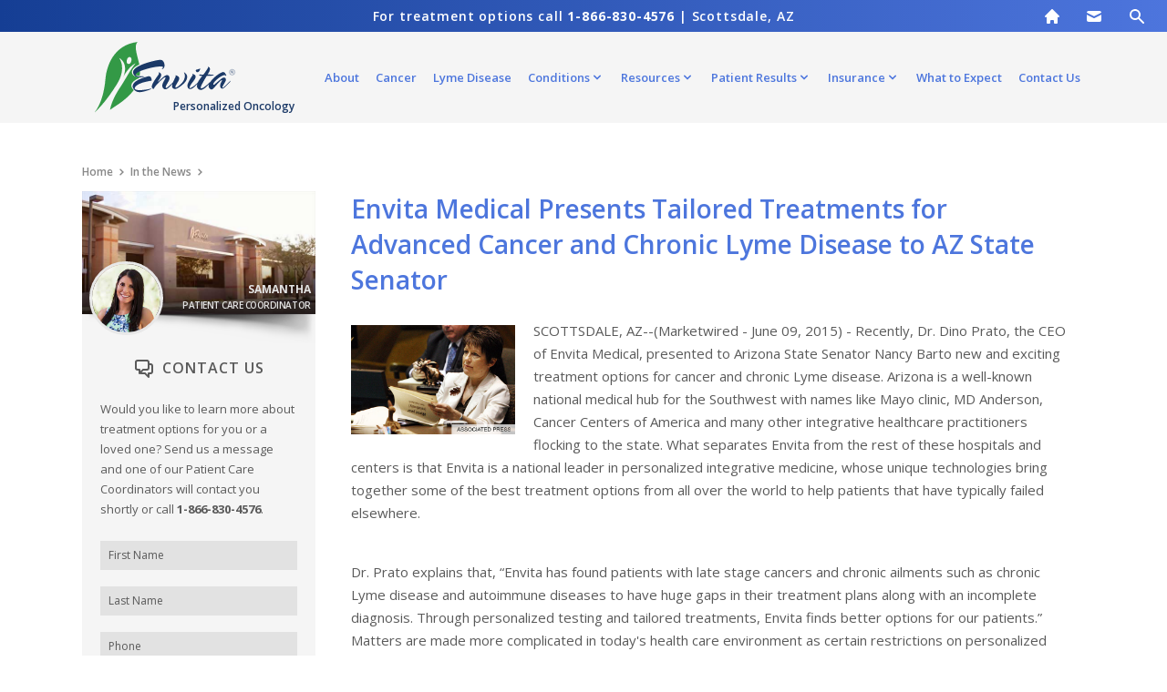

--- FILE ---
content_type: text/html; charset=UTF-8
request_url: https://www.envita.com/in-the-news/envita-medical-presents-tailored-treatments-for-advanced-cancer-and-chronic-lyme-disease-to-az-state-senator
body_size: 45025
content:
<!DOCTYPE html>
<html lang="en">

<head>
		<title>Envita Medical Presents Tailored Treatments for Advanced Cancer and Chronic Lyme Disease to AZ State Senator | Envita Medical Centers</title>
<meta charset="utf-8" />
<meta name="viewport" content="width=device-width, initial-scale=1">
<meta http-equiv="X-UA-Compatible" content="IE=edge">
<meta name="robots" content="index,follow" />
<meta name="copyright" content=" 2026">
<meta name="author" content="Envita Medical Center">
<meta name="format-detection" content="telephone=no">
<meta name="description" content="Recently, Dr. Dino Prato, the CEO of Envita Medical, presented to Arizona State Senator Nancy Barto new and exciting treatment options for cancer and chronic Lyme disease.">
<meta name="keywords" content="Envita, Envita Reviews, Envita Review, Review, testimonials, cancer, chronic lyme disease, treatments, Envita Medical Centers, Dino Prato, Nancy Barto, Arizona, Arizona State Senator">
<meta property="og:url" content="https://www.envita.com/in-the-news/envita-medical-presents-tailored-treatments-for-advanced-cancer-and-chronic-lyme-disease-to-az-state-senator" />
<meta property="og:title" content="Envita Medical Presents Tailored Treatments for Advanced Cancer and Chronic Lyme Disease to AZ State Senator" />
<meta property="og:site_name" content="Envita Medical Centers" />
<meta property="og:description" content="Recently, Dr. Dino Prato, the CEO of Envita Medical, presented to Arizona State Senator Nancy Barto new and exciting treatment options for cancer and chronic Lyme disease." />
<meta property="og:image"
	content="https://www.envita.com/assets/images/thumbnails/in-the-news/press-release-envita-barto.jpg" />
<!-- BEGIN Twitter Card -->
<meta name="twitter:card" content="summary_large_image">
<meta name="twitter:site" content="@EnvitaMedical">
<meta name="twitter:creator" content="@EnvitaMedical">
<meta name="twitter:title" content="Envita Medical Presents Tailored Treatments for Advanced Cancer and Chronic Lyme Disease to AZ State Senator">
<meta name="twitter:description" content="Recently, Dr. Dino Prato, the CEO of Envita Medical, presented to Arizona State Senator Nancy Barto new and exciting treatment options for cancer and chronic Lyme disease.">
<meta name="twitter:image"
	content="https://www.envita.com/assets/images/thumbnails/in-the-news/press-release-envita-barto.jpg">
<!-- END Twitter Card -->
<link rel="canonical" href="https://www.envita.com/in-the-news/envita-medical-presents-tailored-treatments-for-advanced-cancer-and-chronic-lyme-disease-to-az-state-senator" />
<link rel="author" href="/humans.txt">

<style type="text/css">
#fallbackPlaceholder,#frame,iframe{position:absolute;left:0;width:100%;height:100%}#frame{cursor:pointer}#fallbackPlaceholder{object-fit:cover}#frame::before{content:'';display:block;position:absolute;top:0;background-image:url([data-uri]);background-position:top;background-repeat:repeat-x;height:60px;padding-bottom:50px;width:100%;transition:all .2s cubic-bezier(0,0,.2,1);z-index:1}#frame::after{content:"";display:block;padding-bottom:calc(100% / (16 / 9))}.lvo-playbtn{width:70px;height:46px;background-color:#212121;z-index:1;opacity:.8;border-radius:10%;transition:all .2s cubic-bezier(0,0,.2,1);border:0}#frame:hover .lvo-playbtn{background-color:#62afed;opacity:1}.lvo-playbtn:before{content:'';border-style:solid;border-width:11px 0 11px 19px;border-color:transparent transparent transparent #fff}.lvo-playbtn,.lvo-playbtn:before{position:absolute;top:50%;left:50%;transform:translate3d(-50%,-50%,0)}.lvo-activated{cursor:unset}#frame.lvo-activated::before,.lvo-activated .lvo-playbtn{display:none}.lite-vimeo-container,lite-youtube{background-color:#2d2d2d;position:relative;display:block;contain:content;background-position:center center;background-size:cover;cursor:pointer;max-width:100%}lite-youtube::before{content:'';display:block;position:absolute;top:0;background-image:url([data-uri]);background-position:top;background-repeat:repeat-x;height:100px;padding-bottom:50px;width:100%;transition:all .2s cubic-bezier(0,0,.2,1)}.lite-vimeo-container::before{content:'';display:block;position:absolute;top:0;background-color:#2d2d2d;height:100px;padding-bottom:50px;width:100%;transition:all .2s cubic-bezier(0,0,.2,1)}.lite-vimeo-container::after,lite-youtube::after{content:"";display:block;padding-bottom:calc(100% / (16 / 9))}.lite-vimeo-container>lite-vimeo,lite-youtube>iframe{width:100%;height:100%;position:absolute;top:0;left:0;border:0}lite-youtube>.lty-playbtn{width:68px!important;min-width:auto!important;height:48px!important;position:absolute!important;cursor:pointer!important;transform:translate3d(-50%,-50%,0)!important;top:50%!important;left:50%!important;z-index:1!important;background-color:transparent!important;background-image:url('data:image/svg+xml;utf8,<svg xmlns="http://www.w3.org/2000/svg" version="1.1" viewBox="0 0 68 48"><path fill="%23f00" fill-opacity="0.8" d="M66.52,7.74c-0.78-2.93-2.49-5.41-5.42-6.19C55.79,.13,34,0,34,0S12.21,.13,6.9,1.55 C3.97,2.33,2.27,4.81,1.48,7.74C0.06,13.05,0,24,0,24s0.06,10.95,1.48,16.26c0.78,2.93,2.49,5.41,5.42,6.19 C12.21,47.87,34,48,34,48s21.79-0.13,27.1-1.55c2.93-0.78,4.64-3.26,5.42-6.19C67.94,34.95,68,24,68,24S67.94,13.05,66.52,7.74z"></path><path d="M 45,24 27,14 27,34" fill="%23fff"></path></svg>');background-repeat:no-repeat!important;filter:grayscale(100%);transition:filter .1s cubic-bezier(0,0,.2,1);border:none!important}lite-youtube .lty-playbtn:focus,lite-youtube:hover>.lty-playbtn{filter:none}lite-youtube.lyt-activated{cursor:unset}lite-youtube.lyt-activated::before,lite-youtube.lyt-activated>.lty-playbtn{opacity:0;pointer-events:none}.lyt-visually-hidden{clip:rect(0 0 0 0);clip-path:inset(50%);height:1px;overflow:hidden;position:absolute;white-space:nowrap;width:1px}figure.aspect-ratio-box{height:0;overflow:hidden;padding:0;padding-top:calc(334.92 / 950.56 * 100%)!important;margin:1rem 0;position:relative}figure.aspect-ratio-box>img.paragraph-img{position:absolute;top:0;left:0;max-width:100%;height:auto;padding:0}@font-face{font-family:FontAwesome;src:url(font-awesome/fonts/fontawesome-webfont.eot?v=4.5.0);src:url(font-awesome/fonts/fontawesome-webfont.eot?#iefix&v=4.5.0) format("embedded-opentype"),url(font-awesome/fonts/fontawesome-webfont.woff2?v=4.5.0) format("woff2"),url(font-awesome/fonts/fontawesome-webfont.woff?v=4.5.0) format("woff"),url(font-awesome/fonts/fontawesome-webfont.ttf?v=4.5.0) format("truetype"),url(font-awesome/fonts/fontawesome-webfont.svg?v=4.5.0#fontawesomeregular) format("svg");font-weight:400;font-style:normal;font-display:swap}.fa{display:inline-block;font:normal normal normal 14px/1 FontAwesome;font-size:inherit;text-rendering:auto;font-display:swap;-webkit-font-smoothing:antialiased;-moz-osx-font-smoothing:grayscale}.fa-lg{font-size:1.3333333333em;line-height:.75em;vertical-align:-15%}.fa-stack{position:relative;display:inline-block;width:2em;height:2em;line-height:2em;vertical-align:middle}.fa-stack-1x,.fa-stack-2x{position:absolute;left:0;width:100%;text-align:center}.fa-stack-1x{line-height:inherit}.fa-stack-2x{font-size:2em}.fa-inverse{color:#fff}*,html{box-sizing:border-box}body{overflow-y:scroll;overflow-x:hidden;-webkit-overflow-scrolling:touch}body{width:100%;height:100%;margin:0;padding:0}a,body,p{font-family:"Open Sans",sans-serif;font-weight:400;font-display:swap;font-size:15px;font-size:.9375rem;color:#5a5a5a;margin:0;padding:0;line-height:1.7;-webkit-font-smoothing:antialiased;-moz-osx-font-smoothing:grayscale;word-break:break-word}@media  only screen and (max-width:60em){a,body,p{font-size:14px;font-size:.875rem}}h1,h2,h3,h4,h5,h6,p{-webkit-font-smoothing:antialiased;-moz-osx-font-smoothing:grayscale}figure{margin:0}iframe{border:none}#cover{position:fixed;height:100%;width:100%;top:0;left:0;background:#fff;z-index:9999999999}.fa{display:inline-block;font:normal normal normal 14px/1 FontAwesome;font-size:inherit;text-rendering:auto;-webkit-font-smoothing:antialiased;-moz-osx-font-smoothing:grayscale}.fa-lg{font-size:1.3333333333em;line-height:.75em;vertical-align:-15%}.fa-stack{position:relative;display:inline-block;width:2em;height:2em;line-height:2em;vertical-align:middle}.fa-stack-1x,.fa-stack-2x{position:absolute;left:0;width:100%;text-align:center}.fa-stack-1x{line-height:inherit}.fa-stack-2x{font-size:2em}.fa-inverse{color:#fff}a{font-family:open sans,sans-serif;font-weight:600;font-display:swap;font-size:15px;font-size:.9375rem;text-decoration:none;-webkit-tap-highlight-color:transparent}a,button,input[type=button],input[type=submit]{cursor:pointer!important}.relative{position:relative!important}ol,ul{list-style-type:dot;list-style-position:outside;list-style-image:none}ol li,ul li{color:#5a5a5a}@media  only screen and (max-width:48em){p{padding:12px 0}}@media  only screen and (max-width:60em){p{font-size:14px;font-size:.875rem}}@media  only screen and (max-width:40em){p{font-size:14px;font-size:.875rem}}p:first-of-type{padding-top:0}table tbody td,table tbody th{padding:10px;line-height:inherit;text-align:left;vertical-align:top;font-family:"Open Sans",sans-serif;font-weight:600;font-display:swap;font-size:11px;font-size:.6875rem;color:#5a5a5a;display:table-cell}table tbody td:first-of-type{max-width:14em;border-left:0}@media  only screen and (max-width:75em){table tbody td:first-of-type{max-width:12em}}@media  only screen and (max-width:60em){table tbody td:first-of-type{max-width:10em}}ol,ul{list-style-type:dot;list-style-position:outside;list-style-image:none}ol li,ul li{color:#5a5a5a}.selectbox-arrow{display:flex;align-items:center;pointer-events:none;position:absolute;top:0;right:0;bottom:0;color:#4a5568;padding-left:.5rem;padding-right:.5rem}.svg-arrow{fill:currentColor;width:1rem;height:1rem}.sr-only{position:absolute;width:1px;height:1px;padding:0;margin:-1px;overflow:hidden;clip:rect(0,0,0,0);white-space:nowrap;border-width:0}.layout{max-width:1500px;margin:0 auto;padding:0 90px;top:0;padding-top:175px;padding-bottom:30px}.layout::after{clear:both;content:"";display:block}@media  only screen and (max-width:75em){.layout{padding:0;padding-left:2.3576515979%;padding-right:2.3576515979%;padding-top:160px;padding-bottom:20px}}@media  only screen and (max-width:48em){.layout{padding:0 20px;padding-top:110px}}@media  only screen and (max-width:40em){.layout{padding:0 20px;padding-top:110px}}.content-overlay{display:none;position:fixed;width:100%;height:100%;background:#fff;opacity:0;z-index:9997;-webkit-tap-highlight-color:transparent;transition:all 2s ease-out}.container{width:100%}#header-search.search{position:fixed;background:#f5f5f5;width:100%;-webkit-tap-highlight-color:transparent}#wrapper.content-wrap{margin:0;padding:0}.no-transform{transform:none!important}.inner{max-width:1600px;margin:0 auto;position:relative}a{font-family:"Open Sans",sans-serif;font-weight:600;font-display:swap;font-size:15px;font-size:.9375rem;text-decoration:none;-webkit-tap-highlight-color:transparent;color:#4d76dd}p{padding:20px 0}p:first-of-type{padding-top:0}@media  only screen and (max-width:60em){a{font-size:14px;font-size:.875rem}}span.search-btn-wrapper.disabled{cursor:not-allowed!important}button{padding:8px 50px;font-family:"Open Sans",sans-serif;font-weight:600;font-display:swap;font-size:12px;font-size:.75rem;letter-spacing:.06em;text-transform:uppercase;color:#e3e3e3;border:none;transition:all .2s ease}button.disabled{opacity:.5!important;pointer-events:none!important}hr{border:0;height:0;border-top:3px solid #f5f5f5;padding-bottom:10px;padding-top:10px}h2.title,h3.title,span.title{display:block;width:100%;line-height:1.4}h1,h2,h3,h4,h5{font-family:"Open Sans",sans-serif;font-weight:600;font-display:swap;line-height:1.4;margin:0;padding:15px 0;color:#4d76dd;-webkit-tap-highlight-color:transparent;-webkit-font-smoothing:antialiased;-moz-osx-font-smoothing:grayscale}@media  only screen and (max-width:48em){h1,h2,h3,h4,h5{padding:10px 0}}h1{font-size:46px;font-size:2.875rem}@media  only screen and (max-width:60em){h1{font-size:38px;font-size:2.375rem}}h1.title{font-family:"Open Sans",sans-serif;font-weight:600;font-display:swap;font-size:28px;font-size:1.75rem;padding-top:0}@media  only screen and (max-width:60em){h1.title{font-size:24px;font-size:1.5rem}}h2{font-family:"Open Sans",sans-serif;font-weight:600;font-display:swap;font-size:28px;font-size:1.75rem}h2.drop-line{font-size:18px;font-size:1.125rem;margin:0;padding:0 0 15px}@media  only screen and (max-width:60em){h2{font-size:24px;font-size:1.5rem}}h2.title{padding-top:0}@media  only screen and (max-width:60em){h2.title{font-size:24px;font-size:1.5rem}}h3{font-size:26px;font-size:1.625rem}@media  only screen and (max-width:60em){h3{font-size:18px;font-size:1.125rem}}@media  only screen and (max-width:60em){h3{font-size:21px;font-size:1.3125rem}}.circle-left h3,.circle-right h3{font-family:"Open Sans",sans-serif;font-weight:600;font-display:swap;font-size:20px;font-size:1.25rem}@media  only screen and (max-width:60em){.circle-left h3,.circle-right h3{font-size:16px;font-size:1rem}}.img-responsive{display:block;height:auto;width:100%}.paragraph-img{display:block;max-width:100%;height:auto;margin:0 auto;padding:20px 0}@media  only screen and (max-width:48em){.paragraph-img{width:100%;max-width:100%}}.left{float:left}.video,.video-2,.video-3{background:#2d2d2d}.video .bg-gray,.video-2 .bg-gray,.video-3 .bg-gray{background:#2d2d2d}.video .embed-container,.video-2 .embed-container,.video-3 .embed-container{overflow:hidden}.video .flex-row-center,.video-2 .flex-row-center,.video-3 .flex-row-center{display:flex;justify-content:center;flex-direction:row}.video .flex-row-column,.video-2 .flex-row-column,.video-3 .flex-row-column{display:flex;justify-content:center;flex-direction:row}@media  only screen and (max-width:48em){.video .flex-row-column,.video-2 .flex-row-column,.video-3 .flex-row-column{flex-direction:column}}@media  only screen and (max-width:40em){.video .flex-row-column,.video-2 .flex-row-column,.video-3 .flex-row-column{flex-direction:column}}.video .dislcaimer-text,.video-2 .dislcaimer-text,.video-3 .dislcaimer-text{order:1}.video .dislcaimer-text p,.video-2 .dislcaimer-text p,.video-3 .dislcaimer-text p{font-size:14px;font-size:.875rem;color:#d3d3d3;line-height:1.3;text-align:left;width:100%;padding:.75rem;padding-right:1.5rem;padding-left:0}.video .dislcaimer-text p em,.video-2 .dislcaimer-text p em,.video-3 .dislcaimer-text p em{font-style:normal;font-weight:600}.video .disclaimer-icon-container,.video-2 .disclaimer-icon-container,.video-3 .disclaimer-icon-container{display:flex;align-items:center;justify-content:center;color:#999;padding:1rem 1.5rem}@media  only screen and (max-width:48em){.video .disclaimer-icon-container,.video-2 .disclaimer-icon-container,.video-3 .disclaimer-icon-container{padding:.75rem}}@media  only screen and (max-width:40em){.video .disclaimer-icon-container,.video-2 .disclaimer-icon-container,.video-3 .disclaimer-icon-container{padding:.75rem}}.video .disclaimer-icon-container .disclaimer-icon,.video-2 .disclaimer-icon-container .disclaimer-icon,.video-3 .disclaimer-icon-container .disclaimer-icon{display:flex;align-items:center;fill:currentColor;width:1rem;height:1rem}.video button,.video-2 button,.video-3 button{position:relative;background-color:#ff9b45 !important;color: #fff !important;min-width:225px;height:auto;padding:0;order:2}@media  only screen and (max-width:48em){.video button,.video-2 button,.video-3 button{width:100%;height:56px}}@media  only screen and (max-width:40em){.video button,.video-2 button,.video-3 button{width:100%;height:56px}}.video-2{display:block;width:100%;text-align:center;height:auto;margin:0 auto;margin-top:15px;margin-bottom:36px}@media  only screen and (max-width:60em){.video-2{margin-top:15px;margin-bottom:20px}}@media  only screen and (max-width:48em){.video-2{margin-bottom:10px}}.video-2 .embed-container{position:relative;padding-bottom:56.25%;padding-top:25px;height:0}input,select,textarea{outline:0;box-shadow:none;box-sizing:border-box;-webkit-appearance:none;-moz-appearance:none}input[type=email],input[type=install],input[type=password],input[type=quantity],input[type=search],input[type=text],select,textarea{display:block;width:100%;box-sizing:border-box;height:32px;line-height:32px;margin:9px 0;padding:0 9px;font-family:"Open Sans",sans-serif;font-weight:400;font-display:swap;font-size:12px;font-size:.75rem;border-radius:0;background-clip:padding-box;color:#5a5a5a}textarea{line-height:1.6!important}.overflow{overflow:hidden}.desktop-triggers{display:block;position:absolute;top:0;right:0;padding-right:10px}.desktop-triggers ul{list-style:none;margin:0}.desktop-triggers .icon{position:relative;top:0;float:left;-webkit-tap-highlight-color:transparent}.desktop-triggers .icon a{display:block;width:40px;height:35px;line-height:35px;margin:0;padding:0;color:#fff;cursor:pointer;-webkit-tap-highlight-color:transparent}.desktop-triggers .icon.mobile-device a,.desktop-triggers .icon.scrolled a{color:#4d76dd}@media  only screen and (max-width:60em){.desktop-triggers .icon{display:none}}@media  only screen and (min-device-width:768px) and (max-device-width:1024px) and (-webkit-device-pixel-ratio:2){.desktop-triggers .icon{display:none}}@media  only screen and (min-device-width:768px) and (max-device-width:1024px){.desktop-triggers .icon{display:none}}#header-search{display:flex;margin:0;padding:0;visibility:hidden;z-index:9999;-webkit-tap-highlight-color:transparent}#header-search .search-wrapper{display:flex;align-items:center;position:relative;width:100%}#header-search.search{position:fixed;background:#f5f5f5;width:100%;-webkit-tap-highlight-color:transparent}#header-search.search .search-icon-container{pointer-events:none;position:absolute;top:0;bottom:0;left:0;padding-left:1rem;display:flex;align-items:center}#header-search.search .search-icon-container svg.search-icon{fill:currentColor;pointer-events:none;width:1rem;height:1rem;color:#888}#header-search.search button.search-submit{width:250px;height:50px;line-height:50px;margin:0;margin-left:auto;padding:0;background-color:#5a5a5a;color:#fff;font-family:"Open Sans",sans-serif;font-weight:600;font-display:swap;font-size:15px;font-size:.9375rem;text-align:center;border-radius:0}@media  only screen and (max-width:48em){#header-search.search button.search-submit{position:absolute;top:0;right:0;width:90px;font-size:13px;font-size:.8125rem}}#header-search.search input{border:0;width:100%;height:50px;line-height:50px;vertical-align:middle;margin:0;padding-left:3rem;padding-right:1rem;float:left;background:#f5f5f5;font-family:"Open Sans",sans-serif;font-weight:400;font-display:swap;font-size:14px;font-size:.875rem;transition:all .2s ease}.algolia-autocomplete{width:100%}.algolia-autocomplete .aa-dropdown-menu{display:flex;background:#fff;position:relative;width:28rem;max-height:36rem;max-height:85vh;margin:0;padding:0;border-top:0;box-shadow:0 25px 50px -12px rgba(0,0,0,.32);border-bottom-right-radius:.5rem;overflow:hidden;overflow-y:scroll}@media  only screen and (max-width:48em){.algolia-autocomplete .aa-dropdown-menu{width:100%;border-bottom-left-radius:.5rem;border-bottom-right-radius:.5rem}}textarea{line-height:2.5;padding:0 6px;resize:vertical}button,input:focus{outline:0}input[type=button].btn,input[type=submit].btn{padding:8px 50px;font-family:"Open Sans",sans-serif;font-weight:600;font-display:swap;font-size:12px;font-size:.75rem;text-transform:uppercase;color:#e3e3e3;border:none;letter-spacing:.06em}label{font-family:"Open Sans",sans-serif;font-weight:400;font-display:swap;font-size:12px;font-size:.75rem}.placeholder-label{position:absolute;top:50%;margin-top:-18px;height:36px;line-height:36px;left:8px;font-family:"Open Sans",sans-serif;font-weight:400;font-display:swap;color:#5a5a5a;cursor:text;-webkit-user-select:none;-ms-user-select:none;-o-user-select:none;user-select:none}.placeholder-label.top{top:0;margin-top:6px}form .overflow{position:relative;overflow:hidden;margin:0;padding:0}p.required{font-family:"Open Sans",sans-serif;font-weight:600;font-display:swap;font-size:12px;font-size:.75rem;text-transform:uppercase;margin:2px 0}.left-column,.right-column{float:left;display:block;margin-right:2.3576520234%;width:48.8211739883%}.content .right-column{float:left;display:block;width:74.4105869942%;margin:0;padding-left:1.2%;padding-right:1.2%}.left-column:last-child,.right-column:last-child{margin-right:0}.left-column{float:left}.left{float:left;left:0}.right-column{float:right}.right{float:right;right:0}#page-header{display:block;position:fixed;width:100%;height:135px;z-index:9998;top:0;left:0}#page-header.mobile-device,#page-header.scrolled{height:85px}#page-header .tagline{font-family:"Open Sans",sans-serif;font-weight:600;font-display:swap;font-size:14px;font-size:.875rem;display:block;position:relative;padding:0;margin:0 auto;text-align:center;background:#4d76dd;color:#fff;height:35px;line-height:35px;background:linear-gradient(to right,#153e94 0,#4d75dd 100%)}#page-header .tagline span.cta{font-family:"Open Sans",sans-serif;font-weight:600;font-display:swap;font-size:14px;font-size:.875rem;letter-spacing:.06em;display:block;position:relative;padding:0;margin:0 auto;text-align:center;color:#fff;height:35px;line-height:35px}@media  only screen and (max-width:48em){#page-header .tagline span.cta{font-size:12px;font-size:.75rem;letter-spacing:.025em}}@media  only screen and (max-width:40em){#page-header .tagline span.cta{font-size:10px;font-size:.625rem;letter-spacing:.025em}}#page-header .tagline.mobile-device,#page-header .tagline.scrolled{background:#fff;color:#153e94}#page-header .tagline.mobile-device span.cta,#page-header .tagline.scrolled span.cta{color:#153e94}#page-header .tagline.mobile-device strong,#page-header .tagline.scrolled strong{color:#ff9b45}#page-header .tagline strong{font-family:"Open Sans",sans-serif;font-weight:700;font-display:swap}#page-header .header{display:block;width:100%;height:100px;line-height:100px;background:#f5f5f5}#page-header .header .inner{max-width:1500px;margin:0 auto;padding:0 90px;height:100%}@media  only screen and (max-width:75em){#page-header .header .inner{padding:0;padding-left:2.3576515979%;padding-right:2.3576515979%}}@media  only screen and (max-width:48em){#page-header .header .inner{padding:0 20px}}#page-header .header .row{height:100%;position:relative}#page-header .header .left{display:block;float:left;height:100%;z-index:1}#page-header .header .left .logo{display:block;width:100%;height:100px;line-height:100px;padding:0;margin:0;margin-left:0;position:relative}#page-header .header .left .logo .tag{position:absolute;color:#1b3967;font-family:"Open Sans",sans-serif;font-weight:600;font-display:swap;font-size:12px;font-size:.75rem;-webkit-font-smoothing:antialiased;-moz-osx-font-smoothing:grayscale;width:400px;text-transform:capitalize;padding:0;margin:0;left:0;bottom:8px;margin-left:100px}@media  only screen and (max-width:75em){#page-header .header .left .logo .tag{margin-left:70px}}@media  only screen and (max-width:48em){#page-header .header .left .logo .tag{margin-left:60px;font-family:"Open Sans",sans-serif;font-weight:600;font-display:swap;font-size:11px;font-size:.6875rem}#page-header{height:85px!important}#page-header .tagline{background:#fff!important;color:#153e94!important}#page-header .tagline span.cta{color:#153e94!important}#page-header .tagline strong{color:#ff9b45!important}#page-header .header .logo{height:50px!important;line-height:50px!important}#page-header .header .logo img{max-width:100%;height:50px!important;top:0;left:0;bottom:0;right:0;transition:all .2s ease}#page-header .header{height:50px!important;line-height:50px!important;background:#4d76dd!important;background:linear-gradient(to right,#153e94 0,#4d75dd 100%)!important}#page-header .header .logo{height:50px!important;line-height:50px!important}#page-header .header .mobile-icon a{display:block;text-align:center;margin:0 auto;padding:0;height:50px!important;line-height:50px!important;color:#fff!important;font-size:18px;font-size:1.125rem;transition:all .2s ease}#page-header .header .menu-button{display:none;position:block;float:right;margin:0 10px;margin-right:0;padding:0;right:0;text-align:left;width:75px;height:50px!important;line-height:50px!important;border:none;background:0 0;z-index:9999;font-family:"Open Sans",sans-serif;font-weight:400;font-display:swap;font-size:24px;font-size:1.5rem;color:#fff!important;-webkit-tap-highlight-color:transparent;transform:translate3d(0,0,0);-webkit-transform:translate3d(0,0,0);-webkit-backface-visibility:hidden;backface-visibility:hidden;transition:all .2s ease}#page-header .header .line{display:block;width:100%;height:2px;background:#fff!important;position:absolute;transition:all .2s}}@media  only screen and (max-width:40em){#page-header .header .left .logo .tag{display:none}}#page-header .header .left .logo img{max-width:100%;height:100px;padding:8px;top:0;left:0;bottom:0;right:0;transition:all .2s ease}@media  only screen and (max-width:75em){#page-header .header .left .logo img{max-width:150px}}@media  only screen and (max-width:60em){#page-header .header .left .logo img{max-width:150px;padding-left:0}}@media  only screen and (max-width:40em){#page-header .header .left .logo img{max-width:110px;padding-left:0}}#page-header .header .right{display:block;width:auto;height:100%}#page-header .header .right .mobile-triggers{display:none;position:absolute;width:240px;height:100%;top:0;right:0;-webkit-tap-highlight-color:transparent}@media  only screen and (max-width:60em){#page-header .header .right .mobile-triggers{display:flex;align-items:center;justify-content:space-between}}@media  only screen and (max-width:40em){#page-header .header .right .mobile-triggers{width:auto}}#page-header .header .right .mobile-icon{display:none;position:block;z-index:9999;float:left;cursor:pointer;-webkit-tap-highlight-color:transparent}@media  only screen and (max-width:60em){#page-header .header .right .mobile-icon{display:block}}@media  only screen and (max-width:40em){#page-header .header .right .mobile-icon{display:block;right:10px}}#page-header .header .right .mobile-icon a{display:block;text-align:center;margin:0 auto;padding:0 10px;right:10px;width:40px;height:100px;line-height:100px;color:#4d76dd;font-size:18px;font-size:1.125rem;-webkit-tap-highlight-color:transparent;transition:all .2s ease}#page-header .header .right .menu-button{display:none;position:relative;float:right;margin:0 10px;margin-right:0;padding:0;right:0;text-align:left;width:75px;height:100px;line-height:100px;border:none;background:0 0;z-index:9999;cursor:pointer;-webkit-user-select:none;-ms-user-select:none;user-select:none;font-family:"Open Sans",sans-serif;font-weight:400;font-display:swap;font-size:24px;font-size:1.5rem;color:#4d76dd;-webkit-tap-highlight-color:transparent;transform:translate3d(0,0,0);-webkit-transform:translate3d(0,0,0);-webkit-backface-visibility:hidden;backface-visibility:hidden;transition:all .2s ease}@media  only screen and (max-width:75em){#page-header .header .right .menu-button{font-family:"Open Sans",sans-serif;font-weight:600;font-display:swap;font-size:16px;font-size:1rem}}@media  only screen and (max-width:60em){#page-header .header .right .menu-button{display:block}}#page-header .header .right .hamburger{width:25px;height:16px;position:absolute;top:50%;right:0;margin-top:-8px}@media  only screen and (max-width:60em){#page-header .header .right .hamburger{width:20px;height:12px;margin-top:-6px}}#page-header .header .right .hamburger .line{display:block;width:100%;height:2px;background:#4d76dd;position:absolute;transition:all .2s}#page-header .header .right .hamburger .line:nth-child(1){top:0}#page-header .header .right .hamburger .line:nth-child(2){top:50%;transform:translateY(-50%)}#page-header .header .right .hamburger .line:nth-child(3){bottom:0}#page-header .header.mobile-device,#page-header .header.scrolled{height:50px;line-height:50px;background:#4d76dd;background:linear-gradient(to right,#153e94 0,#4d75dd 100%)}#page-header .header.mobile-device .logo,#page-header .header.scrolled .logo{height:50px;line-height:50px}#page-header .header.mobile-device .logo img,#page-header .header.scrolled .logo img{max-width:100%;height:50px;top:0;left:0;bottom:0;right:0;transition:all .2s ease}@media  only screen and (max-width:40em){#page-header .header.mobile-device .logo img,#page-header .header.scrolled .logo img{max-width:110px}}#page-header .header.mobile-device .mobile-icon,#page-header .header.scrolled .mobile-icon{display:none;position:block;z-index:9999;float:left}@media  only screen and (max-width:60em){#page-header .header.mobile-device .mobile-icon,#page-header .header.scrolled .mobile-icon{display:block}}@media  only screen and (max-width:40em){#page-header .header.mobile-device .mobile-icon,#page-header .header.scrolled .mobile-icon{display:block;right:10px}}#page-header .header.mobile-device .mobile-icon a,#page-header .header.scrolled .mobile-icon a{display:block;text-align:center;margin:0 auto;padding:0;height:50px;line-height:50px;color:#fff;font-size:18px;font-size:1.125rem;transition:all .2s ease}#page-header .header.mobile-device .menu-button,#page-header .header.scrolled .menu-button{display:none;position:block;float:right;margin:0 10px;margin-right:0;padding:0;right:0;text-align:left;width:75px;height:50px;line-height:50px;border:none;background:0 0;z-index:9999;font-family:"Open Sans",sans-serif;font-weight:400;font-display:swap;font-size:24px;font-size:1.5rem;color:#fff;-webkit-tap-highlight-color:transparent;transform:translate3d(0,0,0);-webkit-transform:translate3d(0,0,0);-webkit-backface-visibility:hidden;backface-visibility:hidden;transition:all .2s ease}@media  only screen and (max-width:60em){#page-header .header.mobile-device .menu-button,#page-header .header.scrolled .menu-button{font-family:"Open Sans",sans-serif;font-weight:600;font-display:swap;font-size:16px;font-size:1rem}}@media  only screen and (max-width:60em){#page-header .header.mobile-device .menu-button,#page-header .header.scrolled .menu-button{display:block}}#page-header .header.mobile-device .hamburger,#page-header .header.scrolled .hamburger{width:25px;height:16px;position:absolute;top:50%;right:0;margin-top:-8px}@media  only screen and (max-width:60em){#page-header .header.mobile-device .hamburger,#page-header .header.scrolled .hamburger{width:20px;height:12px;margin-top:-6px}}#page-header .header.mobile-device .hamburger .line,#page-header .header.scrolled .hamburger .line{display:block;width:100%;height:2px;background:#fff;position:absolute;transition:all .2s}#page-header .header.mobile-device .hamburger .line:nth-child(1),#page-header .header.scrolled .hamburger .line:nth-child(1){top:0}#page-header .header.mobile-device .hamburger .line:nth-child(2),#page-header .header.scrolled .hamburger .line:nth-child(2){top:50%;transform:translateY(-50%)}#page-header .header.mobile-device .hamburger .line:nth-child(3),#page-header .header.scrolled .hamburger .line:nth-child(3){bottom:0}@media  only screen and (min-device-width:768px) and (max-device-width:1024px){.layout{padding:110px 20px 0!important}.content{display:block;position:relative}#desktop-navigation nav ul li{display:none!important}#page-header{height:85px!important}#page-header .header .logo img{height:50px!important;transition:none!important}#page-header .tagline strong{color:#ff9b45!important}#page-header .tagline,#page-header .tagline span.cta{background:#fff!important;color:#153e94!important}#page-header .header{height:50px!important;line-height:50px!important;background:#4d76dd!important;background:linear-gradient(to right,#153e94 0,#4d75dd 100%)!important}}@media  only screen and (min-device-width:768px) and (max-device-width:1024px) and (-webkit-device-pixel-ratio:2){.layout{max-width:100%!important;padding:110px 20px 0!important}.content{display:block;position:relative}#desktop-navigation nav ul li{display:none!important}#page-header{height:85px!important}#page-header .header .logo img{height:50px!important;transition:none!important}#page-header .tagline strong{color:#ff9b45!important}#page-header .tagline,#page-header .tagline span.cta{background:#fff!important;color:#153e94!important}#page-header .header{height:50px!important;line-height:50px!important;background:#4d76dd!important;background:linear-gradient(to right,#153e94 0,#4d75dd 100%)!important}}@media  only screen and (min-device-width:768px) and (max-device-width:1024px) and (-webkit-device-pixel-ratio:3){.layout{padding:110px 20px 0!important}.content{display:block;position:relative}#desktop-navigation nav ul li{display:none!important}#page-header{height:85px!important}#page-header .header .logo img{height:50px!important;transition:none!important}#page-header .tagline strong{color:#ff9b45!important}#page-header .tagline,#page-header .tagline span.cta{background:#fff!important;color:#153e94!important}#page-header .header{height:50px!important;line-height:50px!important;background:#4d76dd!important;background:linear-gradient(to right,#153e94 0,#4d75dd 100%)!important}}#desktop-navigation nav .dropdown-menu.conditions{display:none;position:absolute;top:100px;left:0;width:100%;height:auto;background:#fff;box-shadow:0 75px 75px rgb(0 0 0 / 10%);border-top:3px solid #4d76dd;border-bottom:3px solid #4d76dd;padding:0;margin:0;z-index:1000;transition:all .2s ease}#desktop-navigation nav .dropdown-menu.articles{display:none;position:absolute;top:100px;left:0;width:100%;height:auto;background:#fff;box-shadow:0 75px 75px rgb(0 0 0 / 10%);border-top:3px solid #4d76dd;border-bottom:3px solid #4d76dd;padding:0;margin:0;z-index:1000;transition:all .2s ease}#desktop-navigation{display:block;height:100%}@media  only screen and (max-width:60em){#desktop-navigation{display:none}}#desktop-navigation nav{display:block;text-align:right;height:100%}#desktop-navigation nav ul{margin:0;padding:0;display:inline-block;list-style-type:none;text-align:left;height:100%}#desktop-navigation nav ul li{display:inline-block;margin-right:-4px}#desktop-navigation nav > ul > li.mobile-device,#desktop-navigation nav > ul > li.scrolled{height:50px;line-height:50px}#desktop-navigation nav > ul > li > a{display:table;font-size:13px;font-size:.8125rem;font-family:"Open Sans",sans-serif;font-weight:600;font-display:swap;letter-spacing:0!important;text-decoration:none;height:100px;line-height:100px;width:auto;padding:0 9px!important;color:#4d76dd}@media  only screen and (max-width:75em){#desktop-navigation nav > ul > li > a{padding:0 6px !important}}@media  only screen and (max-width:75em){#desktop-navigation nav > ul > li > a{font-size:12px;font-size:.75rem}}@media  only screen and (max-width:60em){#desktop-navigation nav > ul > li > a{font-size:11px;font-size:.6875rem}}#desktop-navigation nav > ul > li > a.mobile-device,#desktop-navigation nav > ul > li > a.scrolled{color:#fff;height:50px;line-height:50px}#mobile-navigation.menu-wrap{position:fixed;width:280px;height:100%;margin:0;margin-top:135px;padding:0;padding-bottom:135px;margin-left:-280px;background:#153e94;color:#fff;font-weight:700;text-decoration:none;z-index:9999;overflow-y:scroll;-webkit-overflow-scrolling:touch}#mobile-navigation.menu-wrap.mobile-device,#mobile-navigation.menu-wrap.scrolled{margin-top:85px}#mobile-navigation.menu-wrap ul.icon-list{margin:0;padding:0}#mobile-navigation.menu-wrap ul.icon-list li{list-style:none}#mobile-navigation.menu-wrap ul.icon-list li a{color:rgba(255,255,255,.8);font-family:"Open Sans",sans-serif;font-weight:600;font-display:swap;font-size:14px;font-size:.875rem;text-decoration:none;display:block;padding:15px 20px;-webkit-tap-highlight-color:transparent}#mobile-navigation.menu-wrap ul.icon-list li a:active,#mobile-navigation.menu-wrap ul.icon-list li a:before,#mobile-navigation.menu-wrap ul.icon-list li a:focus,#mobile-navigation.menu-wrap ul.icon-list li a:hover{background:rgba(0,0,0,.3)}#mobile-navigation.menu-wrap ul.icon-list li a:focus{background:rgba(0,0,0,.3)}#mobile-navigation.menu-wrap ul.icon-list li a span{margin-left:10px;font-weight:700}#mobile-navigation.menu-wrap ul.icon-list li ul.start-closed{display:none;background:#f5f5f5;text-indent:15px;padding:0}#mobile-navigation.menu-wrap ul.icon-list li ul.start-closed li a{color:#4d76dd;font-family:"Open Sans",sans-serif;font-weight:600;font-display:swap;-webkit-tap-highlight-color:transparent}#mobile-navigation.menu-wrap ul.icon-list li ul.start-closed li a:active,#mobile-navigation.menu-wrap ul.icon-list li ul.start-closed li a:before,#mobile-navigation.menu-wrap ul.icon-list li ul.start-closed li a:focus,#mobile-navigation.menu-wrap ul.icon-list li ul.start-closed li a:hover{background:#888;color:#fff}#mobile-navigation.menu-wrap ul.icon-list li ul.start-closed li a:focus{background:#888;color:#fff}#mobile-navigation .accordion-header:after{font-size:18px;font-size:1.125rem;font-weight:700;margin-right:20px;color:rgba(255,255,255,.8);right:0;margin-top:3px;vertical-align:middle;position:absolute;transform:rotate(0);transition-duration:.6s}#mobile-navigation .accordion-header.open{display:block}#mobile-navigation .accordion-header.open:after{transform:rotate(90deg);transition-duration:.3s}#mobile-navigation .menu-button:hover{opacity:.6}#mobile-navigation .close-button{display:block;position:absolute;z-index:9999;margin:0;padding:0;top:0;width:100%;height:70px;line-height:70px;border:none;background:0 0;z-index:9999;color:#fff}#mobile-navigation .close-button .hamburger{width:25px;height:16px;position:absolute;top:50%;left:82px;margin-top:-8px}#mobile-navigation .close-button .hamburger .line{display:block;width:100%;height:2px;background:#fff;position:absolute;transition:all .2s}#mobile-navigation .close-button .hamburger .line:nth-child(1){top:0;transform:translateY(7px) rotate(45deg)}#mobile-navigation .close-button .hamburger .line:nth-child(2){top:0;transform:translateY(7px) rotate(45deg)}#mobile-navigation .close-button .hamburger .line:nth-child(2){opacity:0}#mobile-navigation .close-button .hamburger .line:nth-child(3){bottom:0;transform:translateY(-7px) rotate(-45deg)}#mobile-navigation .close-button .hamburger.close .line:nth-child(1),#mobile-navigation .close-button .hamburger.close .line:nth-child(2){top:0;transform:translateY(7px) rotate(45deg)}#mobile-navigation .close-button .hamburger.close .line:nth-child(2){opacity:0}#mobile-navigation .close-button .hamburger.close .line:nth-child(3){transform:translateY(-7px) rotate(-45deg)}.brighten-110{filter:brightness(110%)}.brighten-120{filter:brightness(120%)}.brighten-150{filter:brightness(150%)}.box-shadow{position:relative}.box-shadow:after,.box-shadow:before{z-index:-1;position:absolute;content:"";bottom:40px;left:10px;width:50%;top:50%;max-width:2600px;background:rgba(0,0,0,.6);box-shadow:0 17px 17px rgba(0,0,0,.6);transform:rotate(-3deg)}.box-shadow:after{transform:rotate(3deg);right:10px;left:auto}#accordion-slider{display:block;position:relative;top:130px;margin:0;padding:0;padding-bottom:15px;z-index:9997}@media  only screen and (max-width:48em){#accordion-slider{display:none}}@media  only screen and (max-width:60em){#accordion-slider{display:none}}@media  only screen and (min-device-width:375px) and (max-device-width:667px) and (-webkit-device-pixel-ratio:2){#accordion-slider{display:none}}@media  only screen and (min-device-width:414px) and (max-device-width:736px) and (-webkit-device-pixel-ratio:3){#accordion-slider{display:none}}@media  only screen and (min-device-width:768px) and (max-device-width:1024px){#accordion-slider{display:none}}@media  only screen and (min-device-width:768px) and (max-device-width:1024px) and (-webkit-device-pixel-ratio:2){#accordion-slider{display:none}}#accordion-slider .accordion-slider{display:block;margin:0;padding:0;width:100%;height:100%;overflow:hidden}#accordion-slider .accordion-slider::after{clear:both;content:"";display:block}#accordion-slider .accordion-slider .slide{display:block;position:relative;width:14.2857%;height:350px;margin:0;background:#2d2d2d;float:left;text-align:center;overflow:hidden;z-index:1;-mox-box-shadow:-6px 0 40px 6px rgba(0,0,0,.8);box-shadow:-6px 0 40px 6px rgba(0,0,0,.8)}#accordion-slider .accordion-slider .slide .title{display:block;position:absolute;background:rgba(0,0,0,.5);width:100%;line-height:40px;height:40px;left:0;bottom:0;margin:0;padding:0;padding-left:12px;z-index:99999;font-family:"Open Sans",sans-serif;font-weight:600;font-display:swap;font-size:13px;font-size:.8125rem;color:#fff;text-align:left;letter-spacing:.04em;white-space:nowrap;opacity:.85}#accordion-slider .accordion-slider .slide video{width:auto!important;height:350px!important}#accordion-slider .accordion-slider .slide .gfy{display:block;margin:0;padding:0;width:100%;height:350px;filter:grayscale(50%)}#accordion-slider .accordion-slider .slide .gfy .overlay{position:absolute;top:0;left:0;right:0;width:auto;height:350px}.container:before{content:" ";display:table}.circle-left{position:relative;padding:10px 0}.circle-left a{color:#4d76dd;transition:all .2s ease}.circle-left .graybox:hover,.circle-left .graybox:hover h3,.circle-left .graybox:hover h4,.circle-left .graybox:hover h5,.circle-left a h3:hover,.circle-left a h4:hover,.circle-left a h5:hover,.circle-left a:hover{color:#ff9b45;cursor:pointer;text-decoration:none}.circle-left a h3,.circle-left a h4,.circle-left a h5{padding:12px 20px 12px 90px;margin-top:0;transition:all .2s ease}@media  only screen and (max-width:60em){.circle-left a h3,.circle-left a h4,.circle-left a h5{padding-left:100px}}@media  only screen and (max-width:48em){.circle-left a h3,.circle-left a h4,.circle-left a h5{padding-left:130px}}.circle-left img{display:block;width:160px;height:160px;position:absolute;top:50%;margin-left:-15px;margin-top:-80px;left:0;padding:12px}.circle-left .graybox{background:#f5f5f5;border-right:5px solid #4d76dd;margin:40px 0 40px 5%;width:95%;clear:both;transition:all .2s ease}@media  only screen and (max-width:60em){.circle-left .graybox{margin:25px 0 25px 5%}}.circle-left .graybox:hover{border-right:5px solid #ff9b45;opacity:.9;transition:all .2s ease}.circle-right{position:relative;padding:10px 0}.circle-right a{color:#4d76dd;transition:all .2s ease}.circle-right a h3,.circle-right a h4,.circle-right a h5{padding:12px 20px;padding-right:90px;margin-top:0;transition:all .2s ease}@media  only screen and (max-width:60em){.circle-right a h3,.circle-right a h4,.circle-right a h5{padding-right:100px}}@media  only screen and (max-width:48em){.circle-right a h3,.circle-right a h4,.circle-right a h5{padding-right:130px}}.circle-right img{display:block;padding-bottom:0;position:absolute;width:160px;height:160px;position:absolute;top:50%;right:50%;margin-right:-15px;margin-top:-80px;right:0;padding:12px}.circle-right .graybox{background:#f5f5f5;border-left:5px solid #4d76dd;margin:40px 0;margin-right:5%;width:95%;clear:both;transition:all .2s ease}@media  only screen and (max-width:60em){.circle-right .graybox{margin:25px 0;margin-right:5%}}.circle-right .left{width:100%;text-align:center}@media  only screen and (max-width:48em){.circle-right .left{text-align:left}}.testimonial-thumbnails{display:flex;flex-wrap:wrap;margin-left:-.75rem;margin-right:-.75rem}.testimonial-thumbnails a{text-decoration:none;color:inherit}.testimonial-thumbnails a:hover{text-decoration:underline}.testimonial-thumbnails .card{width:33.33333%;margin:1.5rem 0 0;padding-left:.75rem;padding-right:.75rem}@media  only screen and (max-width:48em){.circle-right .left{text-align:left}.testimonial-thumbnails .card{width:50%}}.testimonial-thumbnails .card-container{display:flex;flex-direction:column;position:relative;background:#fff;height:100%;overflow:hidden}.testimonial-thumbnails .testimonial-info{display:flex;flex-direction:column;justify-content:space-between;flex:1 1}.testimonial-thumbnails .testimonial-info h2{font-weight:600;font-size:16px;font-size:1rem;color:#2d2d2d;line-height:normal;text-align:center;margin:auto 0 0;padding:.4rem 0}.testimonial-container{float:left;display:block;margin-right:2.3576520234%;width:100%;padding:2.3576515979% 0 0}.testimonial-container h2.description,.testimonial-container h2.gray,.testimonial-container span.description,.testimonial-container span.gray{color:#fff;text-align:center;letter-spacing:.04em;margin:0;width:100%;background:#2d2d2d;opacity:.85;display:block;font-display:swap;font-family:open sans,sans-serif}.testimonial-container:last-child{margin-right:0}.testimonial-container h2.gray,.testimonial-container span.gray{font-weight:600;font-size:14px;font-size:.875rem;padding:0;line-height:40px;height:40px}.testimonial-container h2.description,.testimonial-container span.description{font-weight:400;font-size:12px;font-size:.75rem;padding:0 15px 8px;line-height:1.7;height:auto}.testimonial-container .testimonial{position:relative;margin-bottom:2.35765%;float:left;display:block;margin-right:2.3576520234%;width:31.7615653177%}@media  only screen and (max-width:48em){.testimonial-container .testimonial{margin-bottom:2.35765%}}.testimonial-container .testimonial:last-child,.testimonial-container .testimonial:nth-child(3n){margin-right:0}.testimonial-container .testimonial:nth-child(3n+1){clear:left}@media  only screen and (max-width:40em){.testimonial-container .testimonial{float:left;display:block;margin-right:2.3576520234%;width:48.8211739883%}.testimonial-container .testimonial:last-child,.testimonial-container .testimonial:nth-child(2n){margin-right:0}.testimonial-container .testimonial:nth-child(2n+1){clear:left}}.testimonial-container .testimonial .inner{margin:0 auto;padding:0}.testimonial-container .testimonial .info{width:100%;position:absolute;right:0;bottom:0;padding:0;margin:0}ul.share-buttons{display:flex;align-items:center;list-style:none;margin:0;margin-top:-15px;margin-bottom:10px;padding:0;text-align:right;width:100%}@media  only screen and (max-width:48em){ul.share-buttons{display:flex;align-items:center;justify-content:space-between;margin:0}}ul.share-buttons li{display:inline-block;margin:10px 3px;padding:0}ul.share-buttons li.share-title{font-family:"Open Sans",sans-serif;font-weight:600;font-display:swap;font-size:14px;font-size:.875rem;color:#888;margin-right:10px;margin-left:auto}@media  only screen and (max-width:48em){ul.share-buttons li.share-title{display:none}}@media  only screen and (max-width:48em){ul.share-buttons li{text-align:center;margin:0;margin-bottom:1.5rem}}ul.share-buttons li a{display:flex;align-items:center;margin:0 .2rem;padding:0}ul.share-buttons li a span{display:inline-block;margin:0;padding:0;font-family:"Open Sans",sans-serif;font-weight:600;font-display:swap;font-size:16px;font-size:1rem;transition:all .2s ease}@media  only screen and (max-width:48em){ul.share-buttons li a span{font-size:20px;font-size:1.25rem}}#stjr-reviews-tab__button{z-index:9995!important;margin-top:-75px}#sidebar{float:left;display:block;margin-right:2.3576520234%;width:23.2317609825%}@media  only screen and (max-width:48em){.content .right-column{float:left;display:block;margin-right:2.3576520234%;width:100%!important;min-height:800px}#accordion-slider,#sidebar{display:none!important}}@media  only screen and (max-width:75em){#sidebar{float:left;display:block;margin-right:2.3576520234%;width:24.9377218495%}#sidebar:last-child{margin-right:0}}#sidebar .sidebar{margin:0;padding:0}#sidebar .sidebar p.required{font-family:"Open Sans",sans-serif;font-weight:700;font-display:swap;margin:0;padding:6px 0}#sidebar .sidebar p.lead{margin:0;padding:16px 0;font-family:"Open Sans",sans-serif;font-weight:400;font-display:swap;font-size:13px;font-size:.8125rem;padding:12px 0;padding-bottom:0}#sidebar .sidebar .inner{margin:5px 20px 10px}#sidebar .sidebar.contact-form .plain h2.title,#sidebar .sidebar.contact-form .plain span.title{font-family:"Open Sans",sans-serif;font-weight:600;font-display:swap;font-size:16px;font-size:1rem;text-transform:uppercase;color:#5a5a5a;padding:10px 0;letter-spacing:1px;margin:0;text-align:center}@media  only screen and (max-width:60em){#sidebar .sidebar.contact-form .plain h2.title,#sidebar .sidebar.contact-form .plain span.title{font-size:14px;font-size:.875rem;padding:8px 0}}#sidebar .sidebar.testimonials .title{margin:0;padding:0;margin-bottom:1px}#sidebar .sidebar.testimonials .title h2.title,#sidebar .sidebar.testimonials .title span.title{font-family:"Open Sans",sans-serif;font-weight:600;font-display:swap;font-size:16px;font-size:1rem;text-transform:uppercase;text-align:center;background:#5a5a5a;color:#fff;margin:0 auto;padding:25px 0;width:100%;text-align:center;letter-spacing:1px}#sidebar .sidebar.testimonials .testimonials-wall .tooltip-container{display:block;position:relative;cursor:default}#sidebar .sidebar.testimonials .testimonials-wall a.button{display:flex;align-items:center;justify-content:center;background:#2d2d2d;width:100%;height:50px;line-height:inherit;margin:0;margin-top:auto;padding:0;color:#fff;text-transform:uppercase;font-size:12px;font-size:.75rem;transition:all .2s ease}#sidebar .sidebar.testimonials .testimonials-wall .tooltip{display:none;position:absolute;width:350px;height:auto;margin:0;margin:auto;padding:0;opacity:0;transform:translate(-50%,-50%);transform:scale(1);z-index:9997}#sidebar .sidebar.testimonials .testimonials-wall .grid{display:-moz-flex;display:flex;flex-flow:row wrap;width:100%;min-height:306px;margin:0;margin-bottom:1px;padding:0;clear:both}#sidebar .sidebar.testimonials .testimonials-wall .grid .ribbon-wrapper{width:85px;height:88px;overflow:hidden;position:absolute;top:-1px;left:-1px}#sidebar .sidebar.testimonials .testimonials-wall .grid .ribbon-wrapper .ribbon{text-align:center;transform:rotate(-45deg);-webkit-transform:rotate(-45deg);-moz-transform:rotate(-45deg);-ms-transform:rotate(-45deg);-o-transform:rotate(-45deg);position:relative;padding:4px 0;top:15px;left:-30px;width:120px;background-color:#ff9b45;font-family:"Open Sans",sans-serif;font-weight:600;font-display:swap;font-size:12px;font-size:.75rem;color:#fff;letter-spacing:1px}#sidebar .sidebar.testimonials .testimonials-wall .grid .item{float:left;width:25%;margin:0;padding:0}#sidebar .sidebar.testimonials .testimonials-wall .grid .item a{margin:0;padding:0}#sidebar .sidebar.testimonials .testimonials-wall .grid .item a img{display:block max-height: 100%!important;margin:0;padding:1px}#sidebar .sidebar.testimonials .testimonials-wall .grid .half{float:left;width:50%;margin:0;padding:0}#sidebar .sidebar.testimonials .testimonials-wall .grid .half.items{margin:0;padding:0}#sidebar .sidebar.testimonials .testimonials-wall .grid .half.items .item{width:50%;float:left;margin:0;padding:0}#sidebar .sidebar.testimonials .testimonials-wall .grid .half .item{width:100%;float:left;margin:0;padding:0}#sidebar .sidebar.testimonials .testimonials-wall .grid .quarter{float:left;width:25%;margin:0;padding:0}#sidebar .sidebar.testimonials .testimonials-wall .grid .quarter.items{margin:0;padding:0}#sidebar .sidebar.testimonials .testimonials-wall .grid .quarter.items .item{width:50%;float:left;margin:0;padding:0}#sidebar .sidebar.aweber{position:relative}#sidebar .sidebar.aweber .title{margin:0;padding:0;margin-bottom:20px}#sidebar .sidebar.aweber .title h2.title,#sidebar .sidebar.aweber .title span.title{font-family:"Open Sans",sans-serif;font-weight:600;font-display:swap;font-size:16px;font-size:1rem;text-transform:uppercase;text-align:center;background:#5a5a5a;color:#fff;margin:0 auto;padding:25px 0;width:100%;text-align:center;letter-spacing:1px}#sidebar .sidebar .left-column{float:left;display:block;margin-right:2.3576520234%;width:100%;margin:0;padding:0;margin-bottom:40px;border:0;background:#f5f5f5}#sidebar .sidebar .left-column:last-child{margin-right:0}#sidebar .sidebar .left-column .left-column,#sidebar .sidebar .left-column .right-column{margin:0;padding:0;width:100%;background:0 0}#sidebar .sidebar .left-column .placeholder-label{margin-top:-16px;height:32px;line-height:32px;padding:0 1px}#sidebar .sidebar .left-column .placeholder-label.top{top:0;margin-top:6px}#sidebar .sidebar .left-column input,#sidebar .sidebar .left-column select{height:32px;line-height:32px;background:#e2e2e2;border:none}#sidebar .sidebar .left-column textarea{height:auto;min-height:120px;background:#e2e2e2;border:none;resize:vertical}#sidebar .sidebar .left-column button.btn,#sidebar .sidebar .left-column input[type=button].btn,#sidebar .sidebar .left-column input[type=submit].btn{color:#fff;-webkit-font-smoothing:antialiased;-moz-osx-font-smoothing:grayscale;background:#4d76dd;position:relative;width:100%;margin:9px 0 20px;padding:0 20px;height:40px;line-height:40px;border:0;border-radius:0;transition:all .2s ease}#sidebar .sidebar .left-column .user-info{display:none}#sidebar .sidebar .left-column h3,#sidebar .sidebar .left-column span.name{color:#fff;padding:16px 25px;margin:0}#sidebar .sidebar .left-column .div-shadow{display:block;width:100%;height:39px;margin:0;padding:0;position:absolute;width:100%;-webkit-touch-callout:none;-webkit-user-select:none;-ms-user-select:none;user-select:none;cursor:default}#sidebar .sidebar .left-column .pcc-wrapper{display:block;overflow:hidden;width:100%;height:100%;padding-bottom:12px}#sidebar .sidebar .left-column .pcc-3{display:block;position:relative;margin-bottom:20px}#sidebar .sidebar .left-column .pcc-3 .pcc-slide{width:100%;height:100%;position:absolute;top:0;left:0;z-index:1;-webkit-touch-callout:none;-webkit-user-select:none;-ms-user-select:none;user-select:none;cursor:default}#sidebar .sidebar .left-column .pcc-3 .pcc-slide img{position:absolute;max-width:60%;max-height:60%;height:auto;width:auto;position:absolute;top:50%;left:50%;left:0;margin-left:8px;margin-top:10px;border:3px solid #e8e8e8;z-index:1;border-radius:100%;-webkit-touch-callout:none;-webkit-user-select:none;-ms-user-select:none;user-select:none;cursor:default}#sidebar .sidebar .left-column .pcc-3 .inner{padding:4px 5px;margin:0}#sidebar .sidebar .left-column .pcc-3 .full{display:block;background-size:contain;max-width:100%;height:auto;overflow:hidden}#sidebar .sidebar .left-column .pcc-3 .info{width:auto;position:absolute;right:0;bottom:0;padding:0;margin:0;text-align:right;-webkit-touch-callout:none;-webkit-user-select:none;-ms-user-select:none;user-select:none;cursor:default}#sidebar .sidebar .left-column .pcc-3 .info span.name{font-family:"Open Sans",sans-serif;font-weight:700;font-display:swap;font-size:12px;font-size:.75rem;text-transform:uppercase;color:#e3e3e3;margin:0;padding:0;-webkit-touch-callout:none;-webkit-user-select:none;-ms-user-select:none;user-select:none;cursor:default}#sidebar .sidebar .left-column .pcc-3 .info span.title{font-family:"Open Sans",sans-serif;font-weight:600;font-display:swap;font-size:10px;font-size:.625rem;text-transform:uppercase;color:#e3e3e3;line-height:1.2;margin:0;padding:0;letter-spacing:-.03rem;-webkit-touch-callout:none;-webkit-user-select:none;-ms-user-select:none;user-select:none;cursor:default}#sidebar .sidebar .left-column .full{display:block;background-size:contain;max-width:100%;height:auto;overflow:hidden}@media  only screen and (max-width:75em){.content .right-column{float:left;display:block;margin-right:2.3576520234%;width:72.7046261271%;margin:0;padding:0}.content .right-column:last-child{margin-right:0}}@media  only screen and (min-device-width:768px) and (max-device-width:1024px) and (orientation:portrait){#sidebar{display:none}}@media  only screen and (min-device-width:768px) and (max-device-width:1024px){#sidebar{display:none}}@media  only screen and (min-device-width:768px) and (max-device-width:1024px) and (orientation:portrait){.content .right-column{float:left;display:block;margin-right:2.3576520234%;width:100%;min-height:800px}}@media  only screen and (min-device-width:768px) and (max-device-width:1024px){.content .right-column{float:left;display:block;margin-right:2.3576520234%;width:100%;min-height:800px}}.modal-shade{position:relative;top:0;right:0;bottom:0;left:0;background:rgba(45,45,45,.6);opacity:0;z-index:99999;transition:all .2s ease}.modal{width:500px;height:250;position:fixed;top:50%;left:50%;margin-top:-125px;margin-left:-250px;display:none;box-shadow:0 1px 3px rgba(45,45,45,.2);z-index:999999;border-radius:1px;background-clip:padding-box;overflow:hidden}@media  only screen and (max-width:40em){.modal{width:300px;height:175;margin-left:-150px}}.modal .modal-header{padding:0;margin:0;height:80px;line-height:80px;background:#4d76dd}.modal .modal-header span.error{display:block;font-family:"Open Sans",sans-serif;font-weight:600;font-display:swap;font-size:16px;font-size:1rem;color:#fff;text-transform:uppercase;height:80px;line-height:80px;margin:0 auto;padding:0;text-align:center;color:#fff}.modal .modal-header span.error .fa,.modal .modal-header span.error .fa-lg{padding-right:6px}.modal .modal-header .closeBtn{transition:all .2s ease;-webkit-touch-callout:none;-webkit-user-select:none;-ms-user-select:none;user-select:none;font-size:18px;font-size:1.125rem;position:absolute;right:0;top:0;margin:0;padding:0 30px;height:80px;line-height:80px;color:#fff;text-shadow:0 1px 1px rgba(45,45,45,.3);text-transform:uppercase;transition:all .2s ease}.modal .modal-header .closeBtn:hover{background:#3866d9}.modal .modal-header .closeBtn:active{background:#295ad6}.modal .modal-header .closeBtn:focus{background:#3866d9}.modal .modal-header .closeBtn:active,.modal .modal-header .closeBtn:focus,.modal .modal-header .closeBtn:hover{cursor:pointer;text-shadow:0 3px 3px rgba(45,45,45,.3)}.modal .modal-content{padding:60px 20px;background:#fff}.modal .modal-content .container{position:relative;background:#fff}.modal .modal-content p{font-size:15px;font-size:.9375rem;font-family:"Open Sans",sans-serif;font-weight:400;font-display:swap;text-align:center;margin:0 auto;padding:0}.modal .modal-content div{position:relative}.modal .fa-fw{width:100%;height:100%;text-align:center}html.modal-visible body{overflow:hidden}html.modal-visible .modal-content{pointer-events:auto;overflow:hidden;overflow-y:scroll}html.modal-visible .notification{visibility:hidden}.covid-modal{display:none}.covid-modal .sticky{position:-webkit-sticky;position:sticky;bottom:0}.covid-modal .fade{position:relative;display:flex;align-items:center;justify-content:center;width:100%;height:100px;margin-top:-100px;background:linear-gradient(to bottom,rgba(255,255,255,0) 0,rgba(255,255,255,.96) 75%);-webkit-user-select:none;-ms-user-select:none;user-select:none;pointer-events:none;will-change:opacity;transition:opacity .2s ease}.covid-modal .fade.hide{opacity:0}.covid-modal .down-arrow-bounce{display:flex;align-items:center;justify-content:center;position:absolute;top:0;bottom:0;left:0;right:0;width:100%;margin-top:4rem;margin-bottom:.75rem;color:#4d76dd;font-size:16px;font-size:1rem;will-change:transform;animation:bounce 2.2s infinite}.covid-modal svg.down-arrow{width:1.3rem;height:1.3rem;transform:rotate(90deg)}@keyframes  bounce{0%,100%,20%,50%,80%{transform:translateY(0)}40%{transform:translateY(-30px)}60%{transform:translateY(-15px)}}.covid-modal .modal-container{position:fixed;left:0;right:0;top:0;bottom:0;padding:4rem 0;overflow:hidden;pointer-events:none;z-index:9999!important;display:flex;align-items:center;justify-content:center;height:100%;cursor:default}.covid-modal .modal-container .modal-content{position:relative;display:flex;flex-direction:column;background-color:#fff;padding:2rem 3rem;padding-bottom:0;max-width:65rem;max-width:70vw;max-height:100%;border-radius:.5rem;box-shadow:0 10px 15px -3px rgba(0,0,0,.1),0 4px 6px -2px rgba(0,0,0,.05)}@media  only screen and (max-width:48em){.covid-modal .modal-container .modal-content{max-width:100%;margin:0 .75rem;padding:1.25rem;padding-bottom:0}}.covid-modal .modal-container .modal-content h2{padding-top:0}.covid-modal .modal-container .modal-content .pb-6{padding-bottom:2rem}@media  only screen and (max-width:48em){.covid-modal .modal-container .modal-content .pb-6{padding-bottom:1.25rem}}.covid-modal .modal-container .modal-content .video-2{width:75%}@media  only screen and (max-width:48em){.covid-modal .modal-container .modal-content .video-2{width:100%}}.covid-modal .modal-container .modal-content ul.grey-list{list-style-type:circle;background:#f5f5f5;border-radius:.25rem;margin:1rem 0;padding-top:1rem;padding-bottom:1rem;padding-right:1.5rem;font-size:16px;font-size:1rem;line-height:1.6}.covid-modal .modal-container .modal-content ul.grey-list li{padding-left:.6rem;padding-bottom:.75rem}.covid-modal .modal-overlay{position:fixed;top:0;left:0;right:0;margin:0;width:100%;min-height:100%;background:rgba(33,40,53,.88);z-index:9998;cursor:pointer;will-change:transform;transform:translateZ(0);-webkit-backface-visibility:hidden;backface-visibility:hidden}.covid-modal .modal-overlay .close-button-container{position:absolute;margin:0;padding:0;top:0;right:0;overflow:hidden}.covid-modal .modal-overlay .close-button-container button.close-button{background:0 0;margin:0;padding:1.25rem 1rem;height:4rem;cursor:pointer;pointer-events:auto;outline:0;border:0;opacity:.8;outline:0}.notification{position:fixed;background-color:#153e94;bottom:0;left:0;right:0;margin:.75rem;border-radius:.5rem;opacity:.97;cursor:pointer;z-index:9996}.notification:hover{background-color:#153e94;text-decoration:none;opacity:1}.notification .flex-row-center{display:flex;justify-content:center;flex-direction:row}.notification .flex-row-column{display:flex;justify-content:center;flex-direction:row;align-items:center}@media  only screen and (max-width:48em){.notification .flex-row-column{flex-direction:column}}@media  only screen and (max-width:40em){.notification .flex-row-column{flex-direction:column}}@media  only screen and (min-device-width:375px) and (max-device-width:667px) and (-webkit-device-pixel-ratio:2){.notification .flex-row-column{flex-direction:column}}@media  only screen and (min-device-width:414px) and (max-device-width:736px) and (-webkit-device-pixel-ratio:3){.notification .flex-row-column{flex-direction:column}}@media  only screen and (min-device-width:768px) and (max-device-width:1024px) and (-webkit-device-pixel-ratio:2){.notification .flex-row-column{flex-direction:column}}@media  only screen and (min-device-width:768px) and (max-device-width:1024px){.notification .flex-row-column{flex-direction:column}}.notification .notification-text{display:flex;align-items:center}.notification .notification-text p{font-size:14px;font-size:.875rem;color:#fff;line-height:inherit;text-align:left;width:100%;padding:.5rem;padding-right:1.5rem;padding-left:0}.notification .notification-text p em{font-style:normal;font-weight:600}.notification .notification-icon-container{display:flex;align-items:center;justify-content:center;color:#fff;padding:1rem}@media  only screen and (max-width:48em){.notification .notification-icon-container{padding:.75rem}}@media  only screen and (max-width:40em){.notification .notification-icon-container{padding:.75rem}}@media  only screen and (min-device-width:375px) and (max-device-width:667px) and (-webkit-device-pixel-ratio:2){.notification .notification-icon-container{padding:.75rem}}@media  only screen and (min-device-width:414px) and (max-device-width:736px) and (-webkit-device-pixel-ratio:3){.notification .notification-icon-container{padding:.75rem}}@media  only screen and (min-device-width:768px) and (max-device-width:1024px) and (-webkit-device-pixel-ratio:2){.notification .notification-icon-container{padding:.75rem}}@media  only screen and (min-device-width:768px) and (max-device-width:1024px){.notification .notification-icon-container{padding:.75rem}}.notification .notification-icon-container .notification-icon{display:flex;align-items:center;fill:currentColor;width:1rem;height:1rem}.notification .notification-arrow-container{display:flex;align-items:center;justify-content:center;color:#fff;margin-left:-1.5rem;padding:1rem;order:1}.notification .notification-arrow-container .notification-arrow{display:flex;align-items:center;fill:currentColor;width:1rem;height:1rem}.content .right-column ul.tabs{display:table;width:100%;margin:0;padding:0;list-style:none;text-align:center;-webkit-touch-callout:none;-webkit-user-select:none;-ms-user-select:none;user-select:none}.content .right-column ul.tabs li{background:0 0;display:table-cell;width:50%;cursor:pointer;text-align:center}.content .right-column ul.tabs li a{display:block;background:0 0;cursor:pointer;width:100%;padding:16px 20px;text-decoration:none;font-size:13px;font-size:.8125rem;color:#888;border:0;border-bottom:3px solid #f5f5f5;transition:all .2s ease}@media  only screen and (max-width:40em){.content .right-column ul.tabs li a{padding:16px 20px}}.content .right-column ul.tabs li a:hover{color:#5a5a5a;border-bottom:3px solid #ebebeb}.content .right-column ul.tabs li.current a{border:0;border-bottom:3px solid #4d76dd;text-decoration:none;color:#4d76dd}.content .right-column .tab-content{display:none;padding:0;margin:0}.content .right-column .tab-content.current{display:inherit}.content .right-column #ajax.loading p{font-size:12px;font-size:.75rem;padding:36px 20px;color:#888;text-transform:uppercase}.content .right-column .article{display:block;width:100%;padding:0 0 20px;border:none;margin:0;transition:all .2s ease}.content .right-column .article.preview{position:relative;padding:30px 20px 50px;border-bottom:3px solid #f5f5f5}@media  only screen and (max-width:48em){.content .right-column .article.preview{padding:20px 0 40px}}.content .right-column .article.preview span.title,.content .right-column .article.publication span.title{padding-top:0;line-height:1.4;display:block;font-display:swap;font-family:open sans,sans-serif}@media  only screen and (max-width:40em){.content .right-column .article.preview{padding-bottom:30px}}.content .right-column .article.preview:last-of-type{margin-bottom:30px}.content .right-column .article.preview .content{font-family:open sans,sans-serif;font-weight:400;font-display:swap}.content .right-column .article.preview span.title{font-weight:600;font-size:28px;font-size:1.75rem;color:#4d76dd;padding-bottom:12px}@media  only screen and (max-width:60em){.content .right-column .article.preview span.title{font-size:24px;font-size:1.5rem}}.content .right-column .article.preview:hover{background:#f5f5f5;border-bottom:3px solid #f5f5f5}.content .right-column .article.preview:hover .read-more .read-more{color:#5a5a5a;border:3px solid #f5f5f5;border-bottom:0;background:0 0;text-decoration:underline}.content .right-column .article.preview:hover .read-more .read-more.no-border{border-right:0}.content .right-column .article.preview:hover .read-more .read-more:hover{color:#fff;background:#888}@media  only screen and (max-width:40em){.content .right-column .article.preview:hover .read-more .read-more{border:3px solid #888;border-bottom:3px solid #888;background:#888;color:#f5f5f5;text-decoration:none}.content .right-column .article.preview:hover .read-more .read-more.no-border{border:3px solid #5a5a5a;background:#5a5a5a;border-right:0;margin-top:3px}.content .right-column .article.preview:hover .read-more .read-more:hover{border:3px solid #5a5a5a;border-bottom:3px solid #5a5a5a;color:#f5f5f5;background:#5a5a5a;text-decoration:none}.content .right-column .article.preview:hover .read-more .read-more:hover.no-border{border-right:0}}@media  only screen and (min-device-width:375px) and (max-device-width:667px) and (-webkit-device-pixel-ratio:2){.content .right-column .article.preview:hover .read-more .read-more{border:3px solid #888;border-bottom:3px solid #888;background:#888;color:#f5f5f5;text-decoration:none}.content .right-column .article.preview:hover .read-more .read-more.no-border{border-right:0}.content .right-column .article.preview:hover .read-more .read-more:hover{border:3px solid #5a5a5a;border-bottom:3px solid #5a5a5a;color:#f5f5f5;background:#5a5a5a;text-decoration:none}.content .right-column .article.preview:hover .read-more .read-more:hover.no-border{border-right:0}}@media  only screen and (min-device-width:414px) and (max-device-width:736px) and (-webkit-device-pixel-ratio:3){.content .right-column .article.preview:hover .read-more .read-more{border:3px solid #888;border-bottom:3px solid #888;background:#888;color:#f5f5f5;text-decoration:none}.content .right-column .article.preview:hover .read-more .read-more.no-border{border-right:0}.content .right-column .article.preview:hover .read-more .read-more:hover{border:3px solid #5a5a5a;border-bottom:3px solid #5a5a5a;color:#f5f5f5;background:#5a5a5a;text-decoration:none}.content .right-column .article.preview:hover .read-more .read-more:hover.no-border{border-right:0}}@media  only screen and (max-width:48em){.content .right-column .article.preview:hover{background:#fff}}.content .right-column .article.publication{padding-bottom:25px}.content .right-column .article.publication .content p{font-family:open sans,sans-serif;font-weight:400;font-display:swap;font-size:13px;font-size:.8125rem}.content .right-column .article.publication .authors{margin:-12px 0 0}.content .right-column .article.publication .authors ul{padding-left:20px}.content .right-column .article.publication .authors li{list-style:none;text-indent:.5em;font-size:13px;font-size:.8125rem}.content .right-column .article.publication .authors li:before{content:"\b7\a0";padding-right:12px}.content .right-column .article.publication span.title{font-weight:600;font-size:22px;font-size:1.375rem;color:#4d76dd;padding-bottom:12px}@media  only screen and (max-width:60em){.content .right-column .article.publication span.title{font-size:18px;font-size:1.125rem}}.content .right-column .article.publication span.subtitle{display:block;font-size:16px;font-size:1rem;color:#5a5a5a;margin:-6px 0 0;padding:0;clear:both}.content .right-column .article.publication span.date{display:block;font-size:15px;font-size:.9375rem;color:#5a5a5a;margin:0;padding:0 0 10px;clear:both}.content .right-column .article:hover{background:#fff}.content .right-column .article:last-child{margin-bottom:30px}.content .right-column .article a{text-decoration:none}.content .right-column .article .read-more{display:block;position:absolute;width:100%;bottom:0;right:0}.content .right-column .article .read-more .read-more{float:right;right:0;bottom:0;width:auto;position:relative;font-family:open sans,sans-serif;font-weight:600;font-display:swap;font-size:12px;font-size:.75rem;color:#888;letter-spacing:0;border:3px solid #f5f5f5;border-bottom:0;background:0 0;padding:8px 50px;text-transform:uppercase;transition:all .2s ease}.content .right-column .article .read-more .read-more.no-border{border-right:0}.content .right-column .article .read-more .read-more .fa,.content .right-column .article .read-more .read-more .fa-lg{padding-left:6px;font-weight:600;font-size:13px;font-size:.8125rem}.content .right-column .article .read-more .read-more:hover{color:#f5f5f5;background:#888;text-decoration:underline;border-bottom:0}@media  only screen and (max-width:40em){.content .right-column .article .read-more{position:relative}.content .right-column .article .read-more .read-more{display:flex;align-items:center;justify-content:center;position:relative;width:100%;height:45px;line-height:inherit;padding:0;margin:0 auto;border:3px solid #888;background:#888;color:#f5f5f5;text-decoration:none}.content .right-column .article .read-more .read-more.no-border{border:3px solid #5a5a5a;background:#5a5a5a;border-right:0;margin-top:3px}}@media  only screen and (min-device-width:375px) and (max-device-width:667px) and (-webkit-device-pixel-ratio:2){.content .right-column .article .read-more{position:relative}.content .right-column .article .read-more .read-more{display:flex;align-items:center;justify-content:center;position:relative;width:100%;height:45px;line-height:inherit;padding:0;margin:0 auto;border:3px solid #888;background:#888;color:#f5f5f5;text-decoration:none}.content .right-column .article .read-more .read-more.no-border{border:3px solid #5a5a5a;background:#5a5a5a;border-right:0;margin-top:3px}}@media  only screen and (min-device-width:414px) and (max-device-width:736px) and (-webkit-device-pixel-ratio:3){.content .right-column .article .read-more{position:relative}.content .right-column .article .read-more .read-more{display:flex;align-items:center;justify-content:center;position:relative;width:100%;height:45px;line-height:inherit;padding:0;margin:0 auto;border:3px solid #888;background:#888;color:#f5f5f5;text-decoration:none}.content .right-column .article .read-more .read-more.no-border{border:3px solid #5a5a5a;background:#5a5a5a;border-right:0;margin-top:3px}.content .right-column .article .image{margin-left:-20px;margin-right:-20px}}.content .right-column .article .image .thumbnail{max-width:200px;height:auto;margin-top:6px;margin-bottom:6px;padding-right:20px;float:left}@media  only screen and (max-width:40em){.content .right-column .article .image{margin-left:-20px;margin-right:-20px}.content .right-column .article .image .thumbnail{width:100%;max-width:100%;padding:0 0 15px;height:180px;object-fit:cover;object-position:50% 50%}}@media  only screen and (min-device-width:375px) and (max-device-width:667px) and (-webkit-device-pixel-ratio:2){.content .right-column .article .image{margin-left:-20px;margin-right:-20px}.content .right-column .article .image .thumbnail{width:100%;max-width:100%;padding:0 0 15px;height:180px;object-fit:cover;object-position:50% 50%}}@media  only screen and (min-device-width:414px) and (max-device-width:736px) and (-webkit-device-pixel-ratio:3){.content .right-column .article .image .thumbnail{width:100%;max-width:100%;padding:0 0 15px;height:180px;object-fit:cover;object-position:50% 50%}}.content .right-column .article .image .thumbnail img{height:auto;max-width:100%}.content .right-column .article .content{width:100%;padding-bottom:12px}@media  only screen and (max-width:40em){.content .right-column .article .content{padding-bottom:20px}}.content .right-column .article .column-lists .left-column,.content .right-column .article .column-lists .right-column{float:left;display:block;margin-right:2.3576520234%;width:48.8211739883%}.content .right-column .article .column-lists .left-column:last-child,.content .right-column .article .column-lists .right-column:last-child{margin-right:0}@media  only screen and (max-width:48em){.content .right-column .article .column-lists .left-column,.content .right-column .article .column-lists .right-column{float:left;display:block;margin-right:2.3576520234%;width:100%;padding:0}.content .right-column .article .column-lists .left-column:last-child,.content .right-column .article .column-lists .right-column:last-child{margin-right:0}}button,ul.breadcrumbs li a{font-family:open sans,sans-serif;font-display:swap;font-size:12px;font-weight:600}ul.breadcrumbs{list-style-type:none;list-style-position:inside;width:100%;margin:0;padding:0 0 10px}@media  only screen and (max-width:48em){ul.breadcrumbs{display:none}}ul.breadcrumbs li{display:inline-block}ul.breadcrumbs li a{font-size:.75rem;color:#888;padding-right:2px}@media  only screen and (max-width:60em){ul.breadcrumbs li a{font-size:11px;font-size:.6875rem}}ul.breadcrumbs li a:hover{color:#5a5a5a;text-decoration:underline}ul.breadcrumbs li a .fa{padding-left:8px;font-weight:600}ul.breadcrumbs li:last-of-type a .fa{display:none}#header-search,.fa.loading{visibility:hidden}#header-search.search .search-icon-container{pointer-events:none;position:absolute;top:0;bottom:0;left:0;padding-left:1rem;display:flex;align-items:center}#header-search.search .search-icon-container svg.search-icon{fill:currentColor;pointer-events:none;width:1rem;height:1rem;color:#888}#header-search.search button.search-submit{width:250px;height:50px;line-height:50px;margin:0 0 0 auto;padding:0;background-color:#5a5a5a;color:#fff;font-family:open sans,sans-serif;font-weight:600;font-display:swap;font-size:15px;font-size:.9375rem;text-align:center;border-radius:0}#header-search.search input,#instant-search-page .instant-search-wrapper input{padding-right:1rem;background:#f5f5f5;font-family:open sans,sans-serif;font-display:swap}#header-search.search input{border:0;width:100%;height:50px;line-height:50px;vertical-align:middle;margin:0;padding-left:3rem;float:left;font-weight:400;font-size:14px;font-size:.875rem;transition:all .2s ease}#instant-search-page{-webkit-tap-highlight-color:transparent}#instant-search-page .instant-search-wrapper{display:block;position:relative;margin-bottom:30px;overflow:hidden;-webkit-tap-highlight-color:transparent}#instant-search-page .instant-search-wrapper .search-icon-container{pointer-events:none;position:absolute;top:0;bottom:0;left:0;padding-left:1rem;display:flex;align-items:center}#instant-search-page .instant-search-wrapper .search-icon-container svg.search-icon{fill:currentColor;pointer-events:none;width:1rem;height:1rem;color:#888}#instant-search-page .instant-search-wrapper .reset-search-icon-container{position:absolute;top:0;bottom:0;right:0;padding-right:1rem;display:flex;align-items:center}#instant-search-page .instant-search-wrapper .reset-search-icon-container svg.reset-search-icon{fill:currentColor;width:1.25rem;height:1.25rem;color:#888;cursor:pointer}#instant-search-page .instant-search-wrapper input{width:100%;height:60px;line-height:60px;vertical-align:middle;margin:0;padding-left:2.5rem;font-weight:400;font-size:16px;font-size:1rem;border-radius:4px;border:3px solid #d9d9d9;transition:border-color .2s ease}#instant-search-page .instant-search-wrapper input:focus{border-color:#4d76dd}.article-list-wrapper{display:block;margin:40px 0;padding:0;clear:both}@media  only screen and (max-width:60em){.article-list-wrapper{margin:20px 0}}.article-list-wrapper .article-list{width:100%;border-bottom:3px solid #f5f5f5;margin:0;transition:all .2s ease}.article-list-wrapper .article-list:hover{background:#f5f5f5}@media  only screen and (max-width:48em){.article-list-wrapper .article-list:hover{background:0 0}}.article-list-wrapper .article-list:last-child{border-bottom:0}.article-list-wrapper .article-list a{text-decoration:none;display:table-cell;padding:14px 20px}.article-list-wrapper .article-list h3{padding:0 0 12px;margin:0}.article-list-wrapper .article-list p{margin:0;padding:0}.article-list-wrapper .article-list .image,.article-list-wrapper .article-list .list-image{float:left;display:block;margin-right:2.3576520234%;width:10.4370544795%;margin-top:6px}.article-list-wrapper .article-list .image:last-child,.article-list-wrapper .article-list .list-image:last-child{margin-right:0}@media  only screen and (max-width:60em){.article-list-wrapper .article-list .image,.article-list-wrapper .article-list .list-image{float:left;display:block;margin-right:2.3576520234%;width:14.7019566472%}.article-list-wrapper .article-list .image:last-child,.article-list-wrapper .article-list .list-image:last-child{margin-right:0}}@media  only screen and (max-width:40em){.article-list-wrapper .article-list .image,.article-list-wrapper .article-list .list-image{float:left;display:block;margin-right:2.3576520234%;width:18.9668588148%}.article-list-wrapper .article-list .image:last-child,.article-list-wrapper .article-list .list-image:last-child{margin-right:0}}.article-list-wrapper .article-list .image img,.article-list-wrapper .article-list .list-image img{height:auto;width:100%;border-radius:2px}.article-list-wrapper .article-list .content,.article-list-wrapper .article-list .list-content{float:right;float:left;display:block;margin-right:2.3576520234%;width:87.2052934971%;padding-left:6px}.article-list-wrapper .article-list .content:last-child,.article-list-wrapper .article-list .list-content:last-child{margin-right:0}@media  only screen and (max-width:60em){.article-list-wrapper .article-list .content,.article-list-wrapper .article-list .list-content{float:left;display:block;margin-right:2.3576520234%;width:82.9403913294%}.article-list-wrapper .article-list .content:last-child,.article-list-wrapper .article-list .list-content:last-child{margin-right:0}}@media  only screen and (max-width:40em){.article-list-wrapper .article-list .content,.article-list-wrapper .article-list .list-content{float:left;display:block;margin-right:2.3576520234%;width:78.6754891618%}.article-list-wrapper .article-list .content:last-child,.article-list-wrapper .article-list .list-content:last-child{margin-right:0}}.recent-articles .ra{float:left;display:block;margin-right:2.3576520234%;width:48.8211739883%}.recent-articles .ra:last-child{margin-right:0}@media  only screen and (max-width:40em){.recent-articles .ra{width:100%}}.recent-articles .article-list{display:block;width:100%;border-bottom:3px solid #f5f5f5;margin:0;transition:all .2s ease}.recent-articles .article-list:hover{background:#f5f5f5;transition:all .2s ease}.recent-articles .article-list:last-child{border-bottom:0}.recent-articles .article-list a{text-decoration:none;display:table;padding:14px 20px;width:100%}.recent-articles .article-list h2.title,.recent-articles .article-list span.title{padding:0 0 12px;margin:0;font-size:16px;font-size:1rem}.recent-articles .article-list p{margin:0;padding:0}.recent-articles .article-list .list-image{margin-top:4px;float:left;display:block;margin-right:2.3576520234%;width:14.7019566472%}.recent-articles .article-list .list-image:last-child{margin-right:0}.recent-articles .article-list .list-image img{height:auto;width:100%;border-radius:2px}.recent-articles .article-list .list-content{margin-top:2px;float:left;display:block;margin-right:2.3576520234%;width:82.9403913294%;padding-left:8px}.recent-articles .article-list .list-content:last-child{margin-right:0}.circle-left{position:relative;padding:10px 0}.circle-left a{color:#4d76dd;transition:all .2s ease}.circle-left .graybox:hover,.circle-left .graybox:hover h3,.circle-left .graybox:hover h4,.circle-left .graybox:hover h5,.circle-left a h3:hover,.circle-left a h4:hover,.circle-left a h5:hover,.circle-left a:hover{color:#ff9b45;cursor:pointer;text-decoration:none}.circle-left a h3,.circle-left a h4,.circle-left a h5{padding:12px 20px 12px 90px;margin-top:0;transition:all .2s ease}@media  only screen and (max-width:60em){.circle-left a h3,.circle-left a h4,.circle-left a h5{padding-left:100px}}@media  only screen and (max-width:48em){.circle-left a h3,.circle-left a h4,.circle-left a h5{padding-left:130px}}.circle-left img{display:block;width:160px;height:160px;position:absolute;top:50%;margin-left:-15px;margin-top:-80px;left:0;padding:12px}.circle-left .graybox{background:#f5f5f5;border-right:5px solid #4d76dd;margin:40px 0 40px 5%;width:95%;clear:both;transition:all .2s ease}@media  only screen and (max-width:60em){.circle-left .graybox{margin:25px 0 25px 5%}}.circle-left .graybox:hover{border-right:5px solid #ff9b45;opacity:.9;transition:all .2s ease}.circle-left .right{width:100%;text-align:center}.circle-right{position:relative;padding:10px 0}.circle-right a{color:#4d76dd;transition:all .2s ease}.circle-right .graybox:hover,.circle-right .graybox:hover h3,.circle-right .graybox:hover h4,.circle-right .graybox:hover h5,.circle-right a h3:hover,.circle-right a h4:hover,.circle-right a h5:hover,.circle-right a:hover{color:#ff9b45;text-decoration:none;cursor:pointer}.circle-right a h3,.circle-right a h4,.circle-right a h5{padding:12px 90px 12px 20px;margin-top:0;transition:all .2s ease}@media  only screen and (max-width:60em){.circle-right a h3,.circle-right a h4,.circle-right a h5{padding-right:100px}}@media  only screen and (max-width:48em){.circle-left .right{text-align:left}.circle-right a h3,.circle-right a h4,.circle-right a h5{padding-right:130px}}.circle-right img{display:block;width:160px;height:160px;position:absolute;top:50%;margin-right:-15px;margin-top:-80px;right:0;padding:12px}.circle-right .graybox{background:#f5f5f5;border-left:5px solid #4d76dd;margin:40px 5% 40px 0;width:95%;clear:both;transition:all .2s ease}@media  only screen and (max-width:60em){.circle-right .graybox{margin:25px 5% 25px 0}}.circle-right .graybox:hover{border-left:5px solid #ff9b45;opacity:.9;transition:all .2s ease}.circle-right .left{width:100%;text-align:center}.auth .placeholder-label,.auth label{color:#5a5a5a}.content-full #pccs .blue li:before{font-family:fontawesome;font-display:swap;content:"\f00c";padding-right:12px}.auth .placeholder-label,.auth input{font-family:open sans,sans-serif;font-display:swap;font-weight:400}.auth #livechat-compact-container,.auth #reviewTabWidget{display:none!important}.auth .layout{margin:0;padding:0}.auth .form-group{margin:10px 0}.auth input{border:none;background:#e2e2e2;color:#5a5a5a;height:32px;line-height:32px}.auth .copyright,.auth .outer .required{font-weight:600;color:#5a5a5a;text-align:center}.auth input:focus{background:#fff;border:1px solid #888}.auth p{margin:0;padding:0}.auth a{font-size:12px;font-size:.75rem}.auth .btn{margin-right:20px}.auth .btn.full{padding:10px 0}.auth .btn.darkGray{background:#4d76dd;color:#fff}.auth .btn.darkGray:hover{background:#2d2d2d}.auth .btn .fa{padding:0 4px}.auth .outer{display:flex;justify-content:center;align-items:center;height:100vh;padding:0 20px}.auth .outer .envita{width:40%;margin:0 auto;padding:0}.auth .outer .required{font-size:12px;font-size:.75rem;font-family:open sans,sans-serif;font-display:swap;text-transform:none;padding:15px 0}.auth .alert-danger p,.auth .copyright{font-size:12px;font-family:open sans,sans-serif;font-display:swap}.auth .outer .login{width:350px;z-index:1}.auth .copyright{position:absolute;font-size:.75rem;text-decoration:none;margin:0 auto;padding:20px 0;width:100%;bottom:0;z-index:0}.auth .alert-danger ul li,.review .copyright,ul.middot a,ul.middot p strong,ul.sitemap a:hover,ul.sitemap p strong{text-decoration:underline}.auth .alert-danger{background:#ff9b45;border-radius:3px;background-clip:padding-box;padding:15px;transition:all .2s ease}.auth .alert-danger p{color:#fff;font-size:.75rem;font-weight:700;margin:0;padding:0 0 10px}.auth .alert-danger ul{list-style:inside;background:0 0;margin:0;padding:0}.auth .alert-danger ul li{color:#fff;font-size:12px;font-size:.75rem;font-family:open sans,sans-serif;font-weight:600;font-display:swap;border-radius:3px;background-clip:padding-box;margin:0;padding:0}button.full{width:100%;padding:16px 0;margin:10px 0 40px;font-size:12px;font-size:.75rem}.blue{background:#4d76dd;color:#fff}.btn-wrapper{display:block;margin:20px 0}.btn-wrapper .go-to-form,.open-positions{display:flex;align-items:center;justify-content:center;width:50%;padding:20px 50px}.btn-wrapper .go-to-form .fa,.open-positions .fa{margin-right:.25rem}@media  only screen and (max-width:40em){a,body,p{font-size:14px;font-size:.875rem}.btn-wrapper .go-to-form,.open-positions{width:100%}}@media  only screen and (min-device-width:375px) and (max-device-width:667px) and (-webkit-device-pixel-ratio:2){a,body,p{font-size:14px;font-size:.875rem}.btn-wrapper .go-to-form,.open-positions{width:100%}}@media  only screen and (min-device-width:414px) and (max-device-width:736px) and (-webkit-device-pixel-ratio:3){a,body,p{font-size:14px;font-size:.875rem}.btn-wrapper .go-to-form,.open-positions{width:100%}}@media  only screen and (min-device-width:768px) and (max-device-width:1024px){a,body,p{font-size:14px;font-size:.875rem}.btn-wrapper .go-to-form,.open-positions{width:100%}}main article h1.title{margin-bottom:.75rem}button.open-positions{padding:20px 50px;margin:12px 0}footer{z-index:9996!important}
.single-dropdown {position: relative;display: inline-block;}.single-dropdown-content {display: none;position: absolute;background-color: #f9f9f9;width: 100%;min-width: 300px;box-shadow: 0px 10px 24px 0px rgba(0,0,0,0.1); border: 0; border-top: 3px solid #4d76dd;padding: 0px !important;z-index: 1;}.header.scrolled .single-dropdown-content {border-top: 3px solid #153e94;}@media  only screen and (max-width:75em){.single-dropdown-content {min-width: 250px !important;}}.sdl {background: none !important;color: #4d76dd !important;margin: 0; padding: 0;}.header.scrolled .sdl {background: none !important;color: #4d76dd !important;} .single-dropdown:hover .single-dropdown-content {display: flex;flex-direction: column;} .single-dropdown-content .item {padding: 20px 8px; background-color: #fff;} .single-dropdown-content .item a { line-height: normal !important; font-size: 0.9375rem !important;} .single-dropdown-content .item a .description { display: flex; flex-direction: column; font-size: 0.75rem; font-weight: 600; text-wrap: pretty; line-height: 1.3; color: #888; padding-top: 8px;} .single-dropdown-content .item:hover {background-color: #f5f5f5;} .item:hover a .description { color: #797979}
</style>



<link rel="preconnect" href="https://fonts.gstatic.com">

<link rel="preload" as="style" href="https://fonts.googleapis.com/css2?family=Open+Sans:wght@400;600;700&display=swap">
<link rel="stylesheet" href="https://fonts.googleapis.com/css2?family=Open+Sans:wght@400;600;700&display=swap"
	media="print" onload="this.onload=null;this.removeAttribute('media');">

<link rel="preload" href="/assets/css/main-styles.css?id=d0148aofb021125" as="style"
	onload="this.onload=null;this.rel='stylesheet'">

<noscript>
	<link rel="stylesheet" href="https://fonts.googleapis.com/css2?family=Open+Sans:wght@400;600;700&display=swap">
	<link rel="stylesheet" href="/assets/css/main-styles.css?id=d0148aofb021125">
</noscript>


<link href="https://plus.google.com/118056108973104307482" rel="publisher" />
<meta name="google-site-verification" content="7iLSsJmwTi2E0TFDhoaIxHDogaSf5awkAuR22xz1gq8" />
<meta name="msvalidate.01" content="87924DB2EC963C88F9D2BE829FEC2973" />
<link rel="apple-touch-icon" sizes="57x57" href="/assets/images/apple-touch-icon-57x57.png">
<link rel="apple-touch-icon" sizes="60x60" href="/assets/images/apple-touch-icon-60x60.png">
<link rel="apple-touch-icon" sizes="72x72" href="/assets/images/apple-touch-icon-72x72.png">
<link rel="apple-touch-icon" sizes="76x76" href="/assets/images/apple-touch-icon-76x76.png">
<link rel="apple-touch-icon" sizes="114x114" href="/assets/images/apple-touch-icon-114x114.png">
<link rel="apple-touch-icon" sizes="120x120" href="/assets/images/apple-touch-icon-120x120.png">
<link rel="apple-touch-icon" sizes="144x144" href="/assets/images/apple-touch-icon-144x144.png">
<link rel="apple-touch-icon" sizes="152x152" href="/assets/images/apple-touch-icon-152x152.png">
<link rel="apple-touch-icon" sizes="180x180" href="/assets/images/apple-touch-icon-180x180.png">
<link rel="icon" type="image/png" href="/assets/images/favicon-32x32.png" sizes="32x32">
<link rel="icon" type="image/png" href="/assets/images/favicon-194x194.png" sizes="194x194">
<link rel="icon" type="image/png" href="/assets/images/favicon-96x96.png" sizes="96x96">
<link rel="icon" type="image/png" href="/assets/images/android-chrome-192x192.png" sizes="192x192">
<link rel="icon" type="image/png" href="/assets/images/favicon-16x16.png" sizes="16x16">
<link rel="manifest" href="/assets/images/manifest.json">
<link rel="mask-icon" href="/assets/images/safari-pinned-tab.svg" color="#4d76dd">
<link rel="shortcut icon" href="/assets/images/favicon.ico">
<meta name="msapplication-TileColor" content="#da532c">
<meta name="msapplication-TileImage" content="/assets/images/mstile-144x144.png">
<meta name="msapplication-config" content="/assets/images/browserconfig.xml">
<meta name="theme-color" content="#ffffff">

<script async src="https://www.googletagmanager.com/gtag/js?id=UA-29060687-1"></script>
<script>
	window.dataLayer = window.dataLayer || [];
  function gtag(){window.dataLayer.push(arguments);}
  gtag('js', new Date());

  gtag('config', 'UA-29060687-1');
</script>

<script>
	(function (w, d, s, l, i) {
		w[l] = w[l] || [];
		w[l].push({ "gtm.start": new Date().getTime(), event: "gtm.js" });
		var f = d.getElementsByTagName(s)[0],
			j = d.createElement(s),
			dl = l != "dataLayer" ? "&l=" + l : "";
		j.async = true;
		j.src = "https://www.googletagmanager.com/gtm.js?id=" + i + dl;
		f.parentNode.insertBefore(j, f);
	})(window, document, "script", "dataLayer", "GTM-5S6JJJK");
</script>

<script>
	(function (w, d) {
			var id = 'podscribe-capture',
			n = 'script';
			var e = d.createElement(n);
			e.id = id;
			e.async = true;
			e.src = 'https://d34r8q7sht0t9k.cloudfront.net/tag.js';
			var s = d.getElementsByTagName(n)[0];
			s.parentNode.insertBefore(e, s);
			e.addEventListener('load', function() {
				w.podscribe('init', { user_id: '0d2e093e-4b80-4b47-b890-7a84960409c1', advertiser: 'envitamedicalcenters' });
				w.podscribe('view');
			})
		})(window, document);
	</script>
<!-- /Podscribe pixel -->

<!-- Meta Pixel Code -->
<!-- End Meta Pixel Code -->


<script type="text/javascript">
	/**
	 * This function initializes the reCAPTCHA for the sidebar contact form.
	 */
	var onloadSidebarCallback = function() {
		// Get the form and button elements
		const sidebarForm = document.getElementById('sidebar-form_recaptcha');
		const submitButton = document.getElementById('sidebar-submit');
		const recaptchaResponseField = document.getElementById('sidebar-g-recaptcha-response');
		// Define the style for the disabled button
		const disabledButtonStyle = "opacity: 0.6; pointer-events: none !important; cursor: not-allowed !important;";

		if (!sidebarForm || !submitButton) {
			// console.warn('Sidebar reCAPTCHA form elements not found');
			return;
		}

		// Initialize the reCAPTCHA
		const recaptchaField = grecaptcha.render('sidebar-recaptcha', {
			'sitekey': '6LcEimYrAAAAAL-BaJk9qc7q4aSMLi021U7rkzlZ',
			'callback': recaptchaSuccessCallback,
			'expired-callback': recaptchaExpiredCallback,
		})
	

		// Disable the submit button initially
		disableSidebarSubmitButton();

		// Function to disable the submit button
		function disableSidebarSubmitButton() {
			submitButton.disabled = true;
			submitButton.style = disabledButtonStyle;
		}

		// Function to enable the submit button
		function enableSidebarSubmitButton() {
			submitButton.disabled = false;
			submitButton.style = "";
		}

		// Function to handle successful reCAPTCHA response
		function recaptchaSuccessCallback(token) {
			recaptchaResponseField.value = token;
			enableSidebarSubmitButton();
		}

		// Function to handle expired reCAPTCHA response
		function recaptchaExpiredCallback() {
			grecaptcha.reset(recaptchaField);
			recaptchaResponseField.value = null;
			disableSidebarSubmitButton();
		}

		// Helper function to validate form fields
		function validateFormFields(formData) {
			var requiredFields = [
				'first_name',
				'last_name',
				'phone',
				'email', 
				'00N4W00000RQXjV',
				'00N4W00000RQY0R',
				'00NE0000002XIkS',
				'00NE0000002XzUw',
				'00N0L000006NFYX',
				'00NE0000002ZnLy',
			];
			
			for (var i = 0; i < requiredFields.length; i++) {
				var field = requiredFields[i];
				var value = formData.get(field);
				if (!value || value.trim().length === 0) {
					return false;
				}
			}
			return true;
		}

		// Helper function to validate reCAPTCHA
		function validateRecaptcha() {
			if (typeof grecaptcha === 'undefined') {
				// console.warn('reCAPTCHA not loaded');
				return false;
			}
			
			var response = grecaptcha.getResponse(recaptchaField);
			if (!response || response.length === 0) {
				alert('Please complete the reCAPTCHA verification');
				return false;
			}
			return true;
		}

		// Helper function to update button state
		function updateButtonState(isSubmitting) {
			if (isSubmitting) {
				submitButton.disabled = true;
				submitButton.value = 'Sending...';
			} else {
				submitButton.disabled = false;
				submitButton.value = 'Submit';
			}
		}

		// Form submission handler
		sidebarForm.addEventListener('submit', function(e) {
			e.preventDefault();
			
			// Validate reCAPTCHA first
			if (!validateRecaptcha()) {
				return false;
			}

			// Create FormData object
			var formData = new FormData(sidebarForm);
			
			// Validate form fields
			if (!validateFormFields(formData)) {
				alert('Please fill in all required fields');
				return false;
			}

			// Update button state
			updateButtonState(true);

			// Get form values for redirect
			var fname = formData.get('first_name');
			var lname = formData.get('last_name');
			var email = formData.get('email');

			// Submit form via fetch API
			fetch(sidebarForm.action || '/public/assets/includes/sidebar-contact_recaptcha.php', {
				method: 'POST',
				body: formData,
				headers: {
					'X-Requested-With': 'XMLHttpRequest'
				}
			})
			.then(function(response) {
				// First check if the HTTP response was successful
				if (!response.ok) {
					throw new Error('HTTP error! status: ' + response.status);
				}
				
				// Try to parse as JSON
				return response.json();
			})
			.then(function(data) {
				// console.log('Response data:', data); // Debug log
				
				if (data.success) {
					// Redirect to thank you page
					window.location.href = 
						'/thank-you?first_name=' + encodeURIComponent(fname) + 
						'&last_name=' + encodeURIComponent(lname) + 
						'&email=' + encodeURIComponent(email);
				} else {
					// Show the specific error message from PHP
					alert(data.message || 'Submission failed. Please try again.');
					updateButtonState(false);
					
					// Reset reCAPTCHA on error
					if (typeof grecaptcha !== 'undefined') {
						grecaptcha.reset(recaptchaField);
					}
				}
			})
			.catch(function(error) {
				console.error('Form submission error:', error);
				alert('There was an error submitting your form. Please try again.');
				updateButtonState(false);
				
				// Reset reCAPTCHA on error
				if (typeof grecaptcha !== 'undefined') {
					grecaptcha.reset(recaptchaField);
				}
			});
		});

		// Optional: Real-time validation feedback
		sidebarForm.addEventListener('input', function(e) {
			var formData = new FormData(sidebarForm);
			var isValid = validateFormFields(formData);
			
			// You can add visual feedback here if needed
			// For example, change button appearance based on validation
			if (isValid && typeof grecaptcha !== 'undefined' && grecaptcha.getResponse(recaptchaField)) {
				submitButton.style.opacity = '1';
			} else {
				submitButton.style.opacity = '0.7';
			}
		});
	};
</script>
<script type="text/javascript">
	/**
	 * This function initializes the reCAPTCHA for the footer contact form.
	 */
	var onloadFooterCallback = function() {
		// Get the form and button elements
		const footerForm = document.getElementById('footer-form_recaptcha');
		const submitButton = document.getElementById('footer-submit');
		const recaptchaResponseField = document.getElementById('footer-g-recaptcha-response');
		// Define the style for the disabled button
		const disabledButtonStyle = "opacity: 0.6; pointer-events: none !important; cursor: not-allowed !important;";

		if (!footerForm || !submitButton) {
			// console.warn('Footer reCAPTCHA form elements not found');
			return;
		}

		// Initialize the reCAPTCHA
		const recaptchaField = grecaptcha.render('footer-recaptcha', {
			'sitekey': '6LcEimYrAAAAAL-BaJk9qc7q4aSMLi021U7rkzlZ',
			'callback': recaptchaSuccessCallback,
			'expired-callback': recaptchaExpiredCallback,
		})
		
		if (!footerForm || !submitButton) {
			// console.warn('Footer reCAPTCHA form elements not found');
			return;
		}

		// Disable the submit button initially
		disableFooterSubmitButton();

		// Function to disable the submit button
		function disableFooterSubmitButton() {
			submitButton.disabled = true;
			submitButton.style = disabledButtonStyle;
		}

		// Function to enable the submit button
		function enableFooterSubmitButton() {
			submitButton.disabled = false;
			submitButton.style = "";
		}

		// Function to handle successful reCAPTCHA response
		function recaptchaSuccessCallback(token) {
			recaptchaResponseField.value = token;
			enableFooterSubmitButton();
		}

		// Function to handle expired reCAPTCHA response
		function recaptchaExpiredCallback() {
			grecaptcha.reset(recaptchaField);
			recaptchaResponseField.value = null;
			disableFooterSubmitButton();
		}

		// Helper function to validate form fields
		function validateFormFields(formData) {
			var requiredFields = [
				'first_name',
				'last_name',
				'phone',
				'email', 
				'00N4W00000RQXjV',
				'00N4W00000RQY0R',
				'00NE0000002XIkS',
				'00NE0000002XzUw',
				'00N0L000006NFYX',
				'00NE0000002ZnLy',
			];
			
			for (var i = 0; i < requiredFields.length; i++) {
				var field = requiredFields[i];
				var value = formData.get(field);
				if (!value || value.trim().length === 0) {
					return false;
				}
			}
			return true;
		}

		// Helper function to validate reCAPTCHA
		function validateRecaptcha() {
			if (typeof grecaptcha === 'undefined') {
				// console.warn('reCAPTCHA not loaded');
				return false;
			}
			
			var response = grecaptcha.getResponse(recaptchaField);
			if (!response || response.length === 0) {
				alert('Please complete the reCAPTCHA verification');
				return false;
			}
			return true;
		}

		// Helper function to update button state
		function updateButtonState(isSubmitting) {
			if (isSubmitting) {
				submitButton.disabled = true;
				submitButton.value = 'Sending...';
			} else {
				submitButton.disabled = false;
				submitButton.value = 'Submit';
			}
		}

		// Form submission handler
		footerForm.addEventListener('submit', function(e) {
			e.preventDefault();
			
			// Validate reCAPTCHA first
			if (!validateRecaptcha()) {
				return false;
			}

			// Create FormData object
			var formData = new FormData(footerForm);
			
			// Validate form fields
			if (!validateFormFields(formData)) {
				alert('Please fill in all required fields');
				return false;
			}

			// Update button state
			updateButtonState(true);

			// Get form values for redirect
			var fname = formData.get('first_name');
			var lname = formData.get('last_name');
			var email = formData.get('email');

			// Submit form via fetch API
			fetch(footerForm.action || '/public/assets/includes/footer-contact_recaptcha.php', {
				method: 'POST',
				body: formData,
				headers: {
					'X-Requested-With': 'XMLHttpRequest'
				}
			})
			.then(function(response) {
				// First check if the HTTP response was successful
				if (!response.ok) {
					throw new Error('HTTP error! status: ' + response.status);
				}
				
				// Try to parse as JSON
				return response.json();
			})
			.then(function(data) {
				// console.log('Response data:', data); // Debug log
				
				if (data.success) {
					// Redirect to thank you page
					window.location.href = 
						'/thank-you?first_name=' + encodeURIComponent(fname) + 
						'&last_name=' + encodeURIComponent(lname) + 
						'&email=' + encodeURIComponent(email);
				} else {
					// Show the specific error message from PHP
					alert(data.message || 'Submission failed. Please try again.');
					updateButtonState(false);
					
					// Reset reCAPTCHA on error
					if (typeof grecaptcha !== 'undefined') {
						grecaptcha.reset(recaptchaField);
					}
				}
			})
			.catch(function(error) {
				console.error('Form submission error:', error);
				alert('There was an error submitting your form. Please try again.');
				updateButtonState(false);
				
				// Reset reCAPTCHA on error
				if (typeof grecaptcha !== 'undefined') {
					grecaptcha.reset(recaptchaField);
				}
			});
		});

		// Optional: Real-time validation feedback
		footerForm.addEventListener('input', function(e) {
			var formData = new FormData(footerForm);
			var isValid = validateFormFields(formData);
			
			// You can add visual feedback here if needed
			// For example, change button appearance based on validation
			if (isValid && typeof grecaptcha !== 'undefined' && grecaptcha.getResponse(recaptchaField)) {
				submitButton.style.opacity = '1';
			} else {
				submitButton.style.opacity = '0.7';
			}
		});
	};
</script>
<script type="text/javascript">
	/**
	 * This function initializes the reCAPTCHA for the body contact form.
	 */
	var onloadBodyCallback = function() {
		// Get the form and button elements
		const bodyContactForm = document.getElementById('body-contact-form_recaptcha');
		const submitButton = bodyContactForm.querySelector('button[type="submit"]');
		const recaptchaResponseField = document.getElementById('body-g-recaptcha-response');
		// Define the style for the disabled button
		const disabledButtonStyle = "opacity: 0.6; pointer-events: auto; cursor: not-allowed !important;";

		if (!bodyContactForm || !submitButton) {
			// console.warn('Body contact form reCAPTCHA elements not found');
			return;
		}

		// Initialize the reCAPTCHA
		const recaptchaField = grecaptcha.render('body-recaptcha', {
			'sitekey': '6LcEimYrAAAAAL-BaJk9qc7q4aSMLi021U7rkzlZ',
			'callback': recaptchaSuccessCallback,
			'expired-callback': recaptchaExpiredCallback,
		})

		// Disable the submit button initially
		disableSubmitButton();

		// Function to disable the submit button
		function disableSubmitButton() {
			submitButton.disabled = true;
			submitButton.style = disabledButtonStyle;
		}

		// Function to enable the submit button
		function enableSubmitButton() {
			submitButton.disabled = false;
			submitButton.style = "";
		}

		// Function to handle successful reCAPTCHA response
		function recaptchaSuccessCallback(token) {
			recaptchaResponseField.value = token;
			enableSubmitButton();
		}

		// Function to handle expired reCAPTCHA response
		function recaptchaExpiredCallback() {
			grecaptcha.reset(recaptchaField);
			recaptchaResponseField.value = null;
			disableSubmitButton();
		}
	};
</script>
<script type="text/javascript">
	/**
	 * This function initializes the reCAPTCHA for the contact page form.
	 */
	var onloadContactCallback = function() {
		// Get the form and button elements
		const contactPageForm = document.getElementById('contact-page-form_recaptcha');
		const submitButton = contactPageForm.querySelector('button[type="submit"]');
		const recaptchaResponseField = document.getElementById('contact-g-recaptcha-response');
		// Define the style for the disabled button
		const disabledButtonStyle = "opacity: 0.6; pointer-events: auto; cursor: not-allowed !important;";

		if (!contactPageForm || !submitButton) {
			// console.warn('Contact page reCAPTCHA form elements not found');
			return;
		}

		// Initialize the reCAPTCHA
		const recaptchaField = grecaptcha.render('contact-recaptcha', {
			'sitekey': '6LcEimYrAAAAAL-BaJk9qc7q4aSMLi021U7rkzlZ',
			'callback': recaptchaSuccessCallback,
			'expired-callback': recaptchaExpiredCallback,
		})

		// Disable the submit button initially
		disableSubmitButton();

		// Function to disable the submit button
		function disableSubmitButton() {
			submitButton.disabled = true;
			submitButton.style = disabledButtonStyle;
		}

		// Function to enable the submit button
		function enableSubmitButton() {
			submitButton.disabled = false;
			submitButton.style = "";
		}

		// Function to handle successful reCAPTCHA response
		function recaptchaSuccessCallback(token) {
			recaptchaResponseField.value = token;
			enableSubmitButton();
		}

		// Function to handle expired reCAPTCHA response
		function recaptchaExpiredCallback() {
			grecaptcha.reset(recaptchaField);
			recaptchaResponseField.value = null;
			disableSubmitButton();
		}
	};
</script>

</head>

<body>
	<!-- Google Tag Manager (noscript) -->
	<noscript><iframe src="https://www.googletagmanager.com/ns.html?id=GTM-5S6JJJK" height="0" width="0"
			style="display:none;visibility:hidden"></iframe></noscript>
	<noscript>
		<div class="no-javascript">
			<div class="logo">
				<a title="Envita Medical Center" href="/">
					<img alt="Envita Medical Center Logo" class="svg" src="/assets/images/logo/envita-logo_color.svg" border="0">
				</a>
			</div>
			<h3>You must enable Javascript to view this site.</h3>
		</div>
	</noscript>
		<div id="error" class="modal-container">
    <div class="modal-shade"></div>
    <div class="modal">
        <div class="modal-header">
            <span class="error"><i class="fa fa-exclamation-triangle"></i> Oops!</span>
            <i class="fa fa-times closeBtn" title="Close"></i>
        </div>
        <div class="modal-content">
            <div class="container">
                <p>You must complete all input fields before submitting an inquiry.</p>
            </div>
        </div>
    </div>
</div>	<!-- Desktop Header -->
<form id="header-search" class="search" action="/search-results" method="get">
	<div class="search-wrapper">
				<input title="Search Envita" type="text" name="q" id="q" class="text-input placeholder-input" maxlength="120"
			placeholder="Search Envita" />
				<div class="search-icon-container">
			<svg class="fill-current search-icon" xmlns="http://www.w3.org/2000/svg" viewBox="0 0 20 20" fill="currentColor"
				style="width: 1.25rem; height: 1.25rem;">
				<path fill-rule="evenodd"
					d="M8 4a4 4 0 100 8 4 4 0 000-8zM2 8a6 6 0 1110.89 3.476l4.817 4.817a1 1 0 01-1.414 1.414l-4.816-4.816A6 6 0 012 8z"
					clip-rule="evenodd" />
			</svg>
		</div>
	</div>
	<span class="search-btn-wrapper">
		<button type="submit" class="search-submit">Search</button>
	</span>
</form><header id="page-header" style="will-change: transform;">
	<div class="tagline">
		<span class="cta"><a href="tel:1-866-830-4576" style="color: inherit; text-decoration: none; font-size: inherit">For
				treatment options call <strong>1-866-830-4576</strong> | Scottsdale, AZ</a></span>
		<nav class="desktop-triggers" aria-label="Secondary Menu">
			<ul>
				<li id="home" class="icon">
					<a title="Go back to our homepage" href="/"
						style="display: flex; align-items: center; justify-content: center; margin: 0 0.2rem;">
						<span class="sr-only">Home</span>
						<svg xmlns="http://www.w3.org/2000/svg" viewBox="0 0 20 20" fill="currentColor" aria-hidden="true"
							style="width: 1.25rem; height: 1.25rem;">
							<path
								d="M10.707 2.293a1 1 0 00-1.414 0l-7 7a1 1 0 001.414 1.414L4 10.414V17a1 1 0 001 1h2a1 1 0 001-1v-2a1 1 0 011-1h2a1 1 0 011 1v2a1 1 0 001 1h2a1 1 0 001-1v-6.586l.293.293a1 1 0 001.414-1.414l-7-7z" />
						</svg>
					</a>
				</li>
				<li id="message-icon" class="icon">
					<a title="Send us a message" href="javascript:void(0)"
						style="display: flex; align-items: center; justify-content: center; margin: 0 0.2rem;">
						<span class="sr-only">Message us</span>
						<svg xmlns="http://www.w3.org/2000/svg" viewBox="0 0 20 20" fill="currentColor" aria-hidden="true"
							style="width: 1.25rem; height: 1.25rem;">
							<path d="M2.003 5.884L10 9.882l7.997-3.998A2 2 0 0016 4H4a2 2 0 00-1.997 1.884z" />
							<path d="M18 8.118l-8 4-8-4V14a2 2 0 002 2h12a2 2 0 002-2V8.118z" />
						</svg>
					</a>
				</li>
				<li id="search-icon" class="icon">
					<a title="Search" href="javascript:void(0)"
						style="display: flex; align-items: center; justify-content: center; margin: 0 0.2rem;">
						<span class="sr-only">Search</span>
						<svg xmlns="http://www.w3.org/2000/svg" viewBox="0 0 20 20" fill="currentColor"
							style="width: 1.25rem; height: 1.25rem;">
							<path fill-rule="evenodd"
								d="M8 4a4 4 0 100 8 4 4 0 000-8zM2 8a6 6 0 1110.89 3.476l4.817 4.817a1 1 0 01-1.414 1.414l-4.816-4.816A6 6 0 012 8z"
								clip-rule="evenodd" />
						</svg>
					</a>
				</li>
			</ul>
		</nav>
	</div>
	<div class="header">
		<div class="inner">
			<div class="row" style="display: flex;">
				<div class="left">
					<div class="logo" style="will-change: transform;">
						<a itemprop="url" title="Envita Medical Center" href="https://www.envita.com">
							<img itemprop="logo" alt="Envita Medical Center" class="svg"
								src="https://www.envita.com/assets/images/logo/envita-logo.svg">
							<span class="tag" aria-hidden="true"></span>
						</a>
					</div>
				</div>
				<div class="right" style="margin-left: auto;">
					<div class="mobile-triggers">
						<div id="mobile-phone-icon" class="mobile-icon">
							<a href="tel:+18668304576" style="display: flex; align-items: center; justify-content: center;">
								<span class="sr-only">Call us</span>
								<svg xmlns="http://www.w3.org/2000/svg" viewBox="0 0 20 20" fill="currentColor"
									style="width: 1.25rem; height: 1.25rem;" aria-hidden="true">
									<path
										d="M2 3a1 1 0 011-1h2.153a1 1 0 01.986.836l.74 4.435a1 1 0 01-.54 1.06l-1.548.773a11.037 11.037 0 006.105 6.105l.774-1.548a1 1 0 011.059-.54l4.435.74a1 1 0 01.836.986V17a1 1 0 01-1 1h-2C7.82 18 2 12.18 2 5V3z" />
								</svg>
							</a>
						</div>
						<div id="mobile-envelope-icon" class="mobile-icon">
							<a href="javascript:void(0)" class="go-to-form"
								style="display: flex; align-items: center; justify-content: center;">
								<span class="sr-only">Message us</span>
								<svg xmlns="http://www.w3.org/2000/svg" viewBox="0 0 20 20" fill="currentColor" aria-hidden="true"
									style="width: 1.25rem; height: 1.25rem;">
									<path d="M2.003 5.884L10 9.882l7.997-3.998A2 2 0 0016 4H4a2 2 0 00-1.997 1.884z" />
									<path d="M18 8.118l-8 4-8-4V14a2 2 0 002 2h12a2 2 0 002-2V8.118z" />
								</svg>
							</a>
						</div>
						<div id="mobile-search-icon" class="mobile-icon">
							<a title="Search" href="javascript:void(0)"
								style="display: flex; align-items: center; justify-content: center;">
								<span class="sr-only">Search</span>
								<svg xmlns="http://www.w3.org/2000/svg" viewBox="0 0 20 20" fill="currentColor"
									style="width: 1.25rem; height: 1.25rem;">
									<path fill-rule="evenodd"
										d="M8 4a4 4 0 100 8 4 4 0 000-8zM2 8a6 6 0 1110.89 3.476l4.817 4.817a1 1 0 01-1.414 1.414l-4.816-4.816A6 6 0 012 8z"
										clip-rule="evenodd" />
								</svg>
							</a>
						</div>
						<div id="open-button" class="menu-button" aria-label="Open Menu" role="button">
							<span class="sr-only">Toggle menu</span>
							Menu
							<div class="hamburger">
								<span class="line"></span>
								<span class="line"></span>
								<span class="line"></span>
							</div>
						</div>
					</div>
					<div id="desktop-navigation">
	<nav aria-label="Primary Menu">
		<ul>
			<li>
				<a href="/about">About</a>
			</li>
			<li>
				<a href="/conditions/integrative-oncologists-providing-holistic-cancer-treatment-options">Cancer</a>
			</li>
			<li>
				<a href="/conditions/lyme-disease">Lyme Disease</a>
			</li>
			<li>
				<a href="/conditions/conditions-we-treat">
					<span style="display: flex; align-items: center;">
						Conditions
						<svg xmlns="http://www.w3.org/2000/svg" viewBox="0 0 20 20" fill="currentColor"
							style="width: 1rem; height: 1rem;" aria-hidden="true">
							<path fill-rule="evenodd"
								d="M5.293 7.293a1 1 0 011.414 0L10 10.586l3.293-3.293a1 1 0 111.414 1.414l-4 4a1 1 0 01-1.414 0l-4-4a1 1 0 010-1.414z"
								clip-rule="evenodd"></path>
						</svg>
					</span>
				</a>
				<div class="dropdown-menu conditions">
					<ul class="conditions-we-treat category" style="height: 610px;">
						<li class="title">
							<a href="/conditions/conditions-we-treat">
								<span style="display: flex; align-items: center; color:white;">
									<b>Conditions We Treat</b>
									<svg xmlns="http://www.w3.org/2000/svg" viewBox="0 0 20 20" fill="currentColor"
										style="width: 1.1rem; height: 1.1rem; margin-left: auto;" aria-hidden="true">
										<path fill-rule="evenodd"
											d="M7.293 14.707a1 1 0 010-1.414L10.586 10 7.293 6.707a1 1 0 011.414-1.414l4 4a1 1 0 010 1.414l-4 4a1 1 0 01-1.414 0z"
											clip-rule="evenodd" />
									</svg>
								</span>
							</a>
						</li>
						<li style="line-height: 28px; height: 28px;">
							<a style="line-height: 28px; height: 28px;" href="/conditions/lyme-disease">Lyme Disease</a>
						</li>
						<li style="line-height: 28px; height: 28px;">
							<a style="line-height: 28px; height: 28px;" href="/conditions/chronic-disease">Chronic Disease</a>
						</li>
						<li style="line-height: 28px; height: 28px;">
							<a style="line-height: 28px; height: 28px;" href="/conditions/lupus">Lupus</a>
						</li>
						<li style="line-height: 28px; height: 28px;">
							<a style="line-height: 28px; height: 28px;" href="/conditions/fibromyalgia">Fibromyalgia</a>
						</li>
						<li style="line-height: 28px; height: 28px;">
							<a style="line-height: 28px; height: 28px;" href="/conditions/chronic-fatigue-syndrome">Chronic Fatigue
								Syndrome</a>
						</li>
						<li style="line-height: 28px; height: 28px;">
							<a style="line-height: 28px; height: 28px;" href="/conditions/parkinsons-disease">Parkinson's Disease</a>
						</li>
					</ul>
					<ul class="cancer" style="height: 610px;">
						<li class="title" style="height: 40px; line-height: 40px;">
							<a href="/conditions/conditions-we-treat">
								<span style="display: flex; align-items: center; color: #888;">
									<b>Cancers</b>
									<svg xmlns="http://www.w3.org/2000/svg" viewBox="0 0 20 20" fill="currentColor"
										style="width: 1.1rem; height: 1.1rem; margin-left: auto;" aria-hidden="true">
										<path fill-rule="evenodd"
											d="M7.293 14.707a1 1 0 010-1.414L10.586 10 7.293 6.707a1 1 0 011.414-1.414l4 4a1 1 0 010 1.414l-4 4a1 1 0 01-1.414 0z"
											clip-rule="evenodd" />
									</svg>
								</span>
							</a>
						</li>
						<li style="line-height: 28px; height: 28px;">
							<a style="line-height: 28px; height: 28px;"
								href="/conditions/integrative-oncologists-providing-holistic-cancer-treatment-options">Cancer</a>
						</li>
						<li style="line-height: 28px; height: 28px;">
							<a style="line-height: 28px; height: 28px;" href="/conditions/cancer/stage-4-cancer">Stage 4 Cancer</a>
						</li>
						<li style="line-height: 28px; height: 28px;">
							<a style="line-height: 28px; height: 28px;"
								href="/conditions/stage-4-cancer/early-late-stage-and-metastatic-prostate-cancer-treatment">Prostate
								Cancer</a>
						</li>
						<li style="line-height: 28px; height: 28px;">
							<a style="line-height: 28px; height: 28px;"
								href="/conditions/stage-4-cancer/early-late-stage-and-metastatic-colon-cancer-and-colorectal-cancer-treatment-options">Colon
								and Colorectal Cancer</a>
						</li>
						<li style="line-height: 28px; height: 28px;">
							<a style="line-height: 28px; height: 28px;" href="/conditions/stage-4-cancer/breast-cancer">Breast
								Cancer</a>
						</li>
						<li style="line-height: 28px; height: 28px;">
							<a style="line-height: 28px; height: 28px;"
								href="/conditions/stage-4-cancer/early-late-stage-and-metastatic-cervical-cancer-treatment-options">Cervical
								Cancer</a>
						</li>
						<li style="line-height: 28px; height: 28px;">
							<a style="line-height: 28px; height: 28px;" href="/conditions/stage-4-cancer/ovarian-cancer">Ovarian
								Cancer</a>
						</li>
						<li style="line-height: 28px; height: 28px;">
							<a style="line-height: 28px; height: 28px;"
								href="/conditions/stage-4-cancer/early-late-stage-and-metastatic-lung-cancer-treatment-options">Lung
								Cancer</a>
						</li>
						<li style="line-height: 28px; height: 28px;">
							<a style="line-height: 28px; height: 28px;"
								href="/conditions/stage-4-cancer/stage-4-pancreatic-cancer-prognosis-treatment">Pancreatic Cancer</a>
						</li>
						<li style="line-height: 28px; height: 28px;">
							<a style="line-height: 28px; height: 28px; white-space: nowrap; overflow: hidden; text-overflow: ellipsis;"
								href="/conditions/stage-4-cancer/hodgkin-and-non-hodgkin-lymphoma">Hodgkin and
								Non-Hodgkin Lymphoma</a>
						</li>
						<li style="line-height: 28px; height: 28px;">
							<a style="line-height: 28px; height: 28px;"
								href="/conditions/stage-4-cancer/early-late-stage-and-metastatic-liver-hepatic-cancer-treatment-options">Liver
								Cancer</a>
						</li>
						<li style="line-height: 28px; height: 28px;">
							<a style="line-height: 28px; height: 28px;"
								href="/conditions/stage-4-cancer/early-late-stage-and-metastatic-cancers-of-the-bone">Bone Cancer</a>
						</li>
						<li style="line-height: 28px; height: 28px;">
							<a style="line-height: 28px; height: 28px;" href="/conditions/stage-4-cancer/stomach-cancer">Stomach
								Cancer</a>
						</li>
						<li style="line-height: 28px; height: 28px;">
							<a style="line-height: 28px; height: 28px;"
								href="/conditions/stage-4-cancer/early-late-stage-and-metastatic-kidney-cancer-treatment-options">Kidney
								Cancer</a>
						</li>
						<li style="line-height: 28px; height: 28px;">
							<a style="line-height: 28px; height: 28px;"
								href="/conditions/stage-4-cancer/early-late-stage-and-metastatic-soft-tissue-sarcoma-treatment-options">Soft
								Tissue Sarcoma</a>
						</li>
						<li style="line-height: 28px; height: 28px;">
							<a style="line-height: 28px; height: 28px;"
								href="/conditions/stage-4-cancer/early-late-stage-and-metastatic-esophageal-cancer-treatment">Esophageal
								Cancer</a>
						</li>
						<li style="line-height: 28px; height: 28px;">
							<a style="line-height: 28px; height: 28px;"
								href="/conditions/stage-4-cancer/early-late-stage-and-metastatic-neuroendocrine-cancer-treatment-options">Neuroendocrine
								Cancer</a>
						</li>
						<li style="line-height: 28px; height: 28px;">
							<a style="line-height: 28px; height: 28px;"
								href="/conditions/stage-4-cancer/early-late-stage-and-metastatic-squamous-cell-carcinoma-treatment-options">Squamous
								Cell Carcinoma</a>
						</li>
						<li style="line-height: 28px; height: 28px;">
							<a style="line-height: 28px; height: 28px;"
								href="/conditions/stage-4-cancer/early-stage-late-stage-and-metastatic-bladder-cancer-treatment-options">Bladder
								Cancer</a>
						</li>
						<li style="line-height: 28px; height: 28px;">
							<a style="line-height: 28px; height: 28px;"
								href="/conditions/stage-4-cancer/early-stage-late-stage-and-metastatic-appendix-cancer-treatment-options">Appendix
								Cancer</a>
						</li>
					</ul>
					<ul class="stage-4-cancer" style="height: 610px;">
						<li class="title">
							<a href="/conditions/conditions-we-treat">
								<span style="display: flex; align-items: center; color: #888;">
									<b>Treatments and Modalities</b>
									<svg xmlns="http://www.w3.org/2000/svg" viewBox="0 0 20 20" fill="currentColor"
										style="width: 1.1rem; height: 1.1rem; margin-left: auto;" aria-hidden="true">
										<path fill-rule="evenodd"
											d="M7.293 14.707a1 1 0 010-1.414L10.586 10 7.293 6.707a1 1 0 011.414-1.414l4 4a1 1 0 010 1.414l-4 4a1 1 0 01-1.414 0z"
											clip-rule="evenodd" />
									</svg>
								</span>
							</a>
						</li>
						<li style="line-height: 28px; height: 28px;">
							<a style="line-height: 28px; height: 28px; white-space: nowrap; overflow: hidden; text-overflow: ellipsis;"
								href="/conditions/cancer/chemotherapy">Genetically Targeted
								Fractionated Chemotherapy</a>
						</li>
						<li style="line-height: 28px; height: 28px;">
							<a style="line-height: 28px; height: 28px;" href="/conditions/cancer/immunotherapy">Immunotherapy</a>
						</li>
						<li style="line-height: 28px; height: 28px;">
							<a style="line-height: 28px; height: 28px;" href="/conditions/cancer/cancer-nutrition">Cancer
								Nutrition</a>
						</li>
						<li style="line-height: 28px; height: 28px;">
							<a style="line-height: 28px; height: 28px;" href="/conditions/cancer/metastasis">Metastasis</a>
						</li>
						<li style="line-height: 28px; height: 28px;">
							<a style="line-height: 28px; height: 28px; white-space: nowrap; overflow: hidden; text-overflow: ellipsis;"
								href="/conditions/cancer/aait">Adaptive Autologous
								Immunotherapy Treatment</a>
						</li>
						<li style="line-height: 28px; height: 28px;">
							<a style="line-height: 28px; height: 28px; white-space: nowrap; overflow: hidden; text-overflow: ellipsis;"
								href="/conditions/cancer/chemo-immuno-precision-injections">Chemo Immuno Precision Injections</a>
						</li>
						<li style="line-height: 28px; height: 28px;">
							<a style="line-height: 28px; height: 28px;" href="/conditions/cancer/genomic-analysis">Genomic
								Analysis</a>
						</li>
						<li style="line-height: 28px; height: 28px;">
							<a style="line-height: 28px; height: 28px;"
								href="/conditions/cancer/personalized-drug-design">Personalized Drug
								Design</a>
						</li>
					</ul>
					<div class="padding"></div>
				</div>
				<!-- .dropdown-menu -->
			</li>
			<li>
				<a href="/cancer">
					<span style="display: flex; align-items: center;">
						Resources
						<svg xmlns="http://www.w3.org/2000/svg" viewBox="0 0 20 20" fill="currentColor"
							style="width: 1rem; height: 1rem;" aria-hidden="true">
							<path fill-rule="evenodd"
								d="M5.293 7.293a1 1 0 011.414 0L10 10.586l3.293-3.293a1 1 0 111.414 1.414l-4 4a1 1 0 01-1.414 0l-4-4a1 1 0 010-1.414z"
								clip-rule="evenodd"></path>
						</svg>
					</span>
				</a>
				<div class="dropdown-menu articles">
					<ul class="category">
						<li class="title">
							<a href="/cancer">
								<span style="display: flex; align-items: center; color:white;">
									<b>Category</b>
									<svg xmlns="http://www.w3.org/2000/svg" viewBox="0 0 20 20" fill="currentColor"
										style="width: 1.1rem; height: 1.1rem; margin-left: auto;" aria-hidden="true">
										<path fill-rule="evenodd"
											d="M7.293 14.707a1 1 0 010-1.414L10.586 10 7.293 6.707a1 1 0 011.414-1.414l4 4a1 1 0 010 1.414l-4 4a1 1 0 01-1.414 0z"
											clip-rule="evenodd" />
									</svg>
								</span>
							</a>
						</li>
						<li>
							<a href="/cancer">Cancer | View All</a>
						</li>
						<li>
							<a href="/lyme-disease">Lyme Disease | View All</a>
						</li>
						<!--
            <li class="title caret-right"><a style="line-height: 28px; height: 28px;" href="/in-the-news"><b>In the News</b></a></li> -->
						<li class="title" style="height: 40px; line-height: 40px;">
							<a href="/research">
								<span style="display: flex; align-items: center; color: white;">
									<b>Research &amp; Publications</b>
									<svg xmlns="http://www.w3.org/2000/svg" viewBox="0 0 20 20" fill="currentColor"
										style="width: 1.1rem; height: 1.1rem; margin-left: auto;" aria-hidden="true">
										<path fill-rule="evenodd"
											d="M7.293 14.707a1 1 0 010-1.414L10.586 10 7.293 6.707a1 1 0 011.414-1.414l4 4a1 1 0 010 1.414l-4 4a1 1 0 01-1.414 0z"
											clip-rule="evenodd" />
									</svg>
								</span>
							</a>
						</li>
						<li class="title" style="height: 40px; line-height: 40px;">
							<a href="/in-the-news">
								<span style="display: flex; align-items: center; color: white;">
									<b>In the News</b>
									<svg xmlns="http://www.w3.org/2000/svg" viewBox="0 0 20 20" fill="currentColor"
										style="width: 1.1rem; height: 1.1rem; margin-left: auto;" aria-hidden="true">
										<path fill-rule="evenodd"
											d="M7.293 14.707a1 1 0 010-1.414L10.586 10 7.293 6.707a1 1 0 011.414-1.414l4 4a1 1 0 010 1.414l-4 4a1 1 0 01-1.414 0z"
											clip-rule="evenodd" />
									</svg>
								</span>
							</a>
						</li>
						<li class="title" style="height: 40px; line-height: 40px;">
							<a href="/faqs">
								<span style="display: flex; align-items: center; color: white;">
									<b>Frequently Asked Questions</b>
									<svg xmlns="http://www.w3.org/2000/svg" viewBox="0 0 20 20" fill="currentColor"
										style="width: 1.1rem; height: 1.1rem; margin-left: auto;" aria-hidden="true">
										<path fill-rule="evenodd"
											d="M7.293 14.707a1 1 0 010-1.414L10.586 10 7.293 6.707a1 1 0 011.414-1.414l4 4a1 1 0 010 1.414l-4 4a1 1 0 01-1.414 0z"
											clip-rule="evenodd" />
									</svg>
								</span>
							</a>
						</li>
						<li class="title" style="height: 40px; line-height: 40px;">
							<a href="/patient-case-studies">
								<span style="display: flex; align-items: center; color: white;">
									<b>Patient Case Studies</b>
									<svg xmlns="http://www.w3.org/2000/svg" viewBox="0 0 20 20" fill="currentColor"
										style="width: 1.1rem; height: 1.1rem; margin-left: auto;" aria-hidden="true">
										<path fill-rule="evenodd"
											d="M7.293 14.707a1 1 0 010-1.414L10.586 10 7.293 6.707a1 1 0 011.414-1.414l4 4a1 1 0 010 1.414l-4 4a1 1 0 01-1.414 0z"
											clip-rule="evenodd" />
									</svg>
								</span>
							</a>
						</li>
						<li class="title" style="height: 40px; line-height: 40px;">
							<a href="https://unipathic.store/">
								<span style="display: flex; align-items: center; color: white;">
									<b>Unipathic Store</b>
									<svg xmlns="http://www.w3.org/2000/svg" viewBox="0 0 20 20" fill="currentColor"
										style="width: 1.1rem; height: 1.1rem; margin-left: auto;" aria-hidden="true">
										<path fill-rule="evenodd"
											d="M7.293 14.707a1 1 0 010-1.414L10.586 10 7.293 6.707a1 1 0 011.414-1.414l4 4a1 1 0 010 1.414l-4 4a1 1 0 01-1.414 0z"
											clip-rule="evenodd" />
									</svg>
								</span>
							</a>
						</li>
					</ul>
					<ul>
						<li class="title">
							<a href="/cancer">
								<span style="display: flex; align-items: center; color:#888;">
									<b>Cancer</b>
									<svg xmlns="http://www.w3.org/2000/svg" viewBox="0 0 20 20" fill="currentColor"
										style="width: 1.1rem; height: 1.1rem; margin-left: auto;" aria-hidden="true">
										<path fill-rule="evenodd"
											d="M7.293 14.707a1 1 0 010-1.414L10.586 10 7.293 6.707a1 1 0 011.414-1.414l4 4a1 1 0 010 1.414l-4 4a1 1 0 01-1.414 0z"
											clip-rule="evenodd" />
									</svg>
								</span>
							</a>
						</li>
						<li>
							<article class="article-list container">
    <a title="3 Risks Associated With the Watch and Wait Approach for Cancer" href="/cancer/three-risks-associated-with-the-watch-and-wait-approach-for-cancer">
        <div class="container">
            <div class="list-image">
                <img loading="lazy" alt="3 Risks Associated With the Watch and Wait Approach for Cancer" src="/assets/images/thumbnails/list/three-risks-associated-with-the-watch-and-wait-approach-for-cancer.jpg" />
            </div>
            <div class="list-content">
                <h2 class="title">3 Risks Associated With the Wa...</h2>
                <p>Your cancer treatment is never complete without an effective foll... <strong>Read more</strong></p>
            </div>
        </div>
    </a>
</article>
<article class="article-list container">
    <a title="Can Metabolic Therapies or Gerson Therapy Treat or Prevent Cancer?" href="/cancer/can-metabolic-therapies-or-gerson-therapy-treat-or-prevent-cancer">
        <div class="container">
            <div class="list-image">
                <img loading="lazy" alt="Can Metabolic Therapies or Gerson Therapy Treat or Prevent Cancer?" src="/assets/images/thumbnails/list/can-metabolic-therapies-or-gerson-therapy-treat-or-prevent-cancer.jpg" />
            </div>
            <div class="list-content">
                <h2 class="title">Can Metabolic Therapies or Ger...</h2>
                <p>Dietary restrictions, nutritional supplements, and detoxification... <strong>Read more</strong></p>
            </div>
        </div>
    </a>
</article>
<article class="article-list container">
    <a title="Advocating for Medical Freedom" href="/cancer/advocating-for-medical-freedom">
        <div class="container">
            <div class="list-image">
                <img loading="lazy" alt="Advocating for Medical Freedom" src="/assets/images/thumbnails/list/advocating-for-medical-freedom.jpg" />
            </div>
            <div class="list-content">
                <h2 class="title">Advocating for Medical Freedom</h2>
                <p>Chronic and terminal illnesses present significant challenges for... <strong>Read more</strong></p>
            </div>
        </div>
    </a>
</article>
						</li>
					</ul>
					<ul>
						<li class="title">
							<a href="/lyme-disease">
								<span style="display: flex; align-items: center; color:#888;">
									<b>Lyme Disease</b>
									<svg xmlns="http://www.w3.org/2000/svg" viewBox="0 0 20 20" fill="currentColor"
										style="width: 1.1rem; height: 1.1rem; margin-left: auto;" aria-hidden="true">
										<path fill-rule="evenodd"
											d="M7.293 14.707a1 1 0 010-1.414L10.586 10 7.293 6.707a1 1 0 011.414-1.414l4 4a1 1 0 010 1.414l-4 4a1 1 0 01-1.414 0z"
											clip-rule="evenodd" />
									</svg>
								</span>
							</a>
						</li>
						<li>
							<article class="article-list container">
    <a title="Babesiosis and Lyme Disease: Potential Coinfections?" href="/lyme-disease/babesiosis-and-lyme-disease-potential-coinfections">
        <div class="container">
            <div class="list-image">
                <img loading="lazy" alt="Babesiosis and Lyme Disease: Potential Coinfections?" src="/assets/images/thumbnails/list/babesiosis-and-lyme-disease-potential-coinfections.jpg" />
            </div>
            <div class="list-content">
                <h2 class="title">Babesiosis and Lyme Disease: P...</h2>
                <p>A seemingly harmless bout of myalgias, abdominal pain, or high fe... <strong>Read more</strong></p>
            </div>
        </div>
    </a>
</article>
<article class="article-list container">
    <a title="Rocky Mountain Spotted Fever (RMSF) and Lyme Disease: Exploring the Connection" href="/lyme-disease/rocky-mountain-spotted-fever-rmsf-and-lyme-disease-exploring-the-connection">
        <div class="container">
            <div class="list-image">
                <img loading="lazy" alt="Rocky Mountain Spotted Fever (RMSF) and Lyme Disease: Exploring the Connection" src="/assets/images/thumbnails/list/rocky-mountain-spotted-fever-rmsf-and-lyme-disease-exploring-the-connection.jpg" />
            </div>
            <div class="list-content">
                <h2 class="title">Rocky Mountain Spotted Fever (...</h2>
                <p>The bright and sunny summer months, which are best suited for out... <strong>Read more</strong></p>
            </div>
        </div>
    </a>
</article>
<article class="article-list container">
    <a title="Chronic Lyme Disease Complex vs Post-Lyme Disease Syndrome" href="/lyme-disease/chronic-lyme-disease-complex-vs-post-lyme-disease-syndrome">
        <div class="container">
            <div class="list-image">
                <img loading="lazy" alt="Chronic Lyme Disease Complex vs Post-Lyme Disease Syndrome" src="/assets/images/thumbnails/list/chronic-lyme-disease-complex-vs-post-lyme-disease-syndrome.jpg" />
            </div>
            <div class="list-content">
                <h2 class="title">Chronic Lyme Disease Complex v...</h2>
                <p>While &ldquo;Chronic Lyme Disease Complex&rdquo; and &ldquo;Post-Lyme Disease Syndr... <strong>Read more</strong></p>
            </div>
        </div>
    </a>
</article>
						</li>
					</ul>
					<div class="padding"></div>
				</div>
				<!-- .dropdown-menu -->
			</li>
			<li>
				<a href="/reviews">
					<span style="display: flex; align-items: center;">
						Patient Results
						<svg xmlns="http://www.w3.org/2000/svg" viewBox="0 0 20 20" fill="currentColor"
							style="width: 1rem; height: 1rem;" aria-hidden="true">
							<path fill-rule="evenodd"
								d="M5.293 7.293a1 1 0 011.414 0L10 10.586l3.293-3.293a1 1 0 111.414 1.414l-4 4a1 1 0 01-1.414 0l-4-4a1 1 0 010-1.414z"
								clip-rule="evenodd"></path>
						</svg>
					</span>
				</a>
				<div class="dropdown-menu articles">
					<ul class="category">
						<li class="title">
							<a href="/reviews">
								<span style="display: flex; align-items: center; color:white;">
									<b>Category</b>
									<svg xmlns="http://www.w3.org/2000/svg" viewBox="0 0 20 20" fill="currentColor"
										style="width: 1.1rem; height: 1.1rem; margin-left: auto;" aria-hidden="true">
										<path fill-rule="evenodd"
											d="M7.293 14.707a1 1 0 010-1.414L10.586 10 7.293 6.707a1 1 0 011.414-1.414l4 4a1 1 0 010 1.414l-4 4a1 1 0 01-1.414 0z"
											clip-rule="evenodd" />
									</svg>
								</span>
							</a>
						</li>
						<li>
							<a href="/reviews">Testimonials | View All</a>
						</li>
						<li>
							<a href="/patient-case-studies">Patient Case Studies | View All</a>
						</li>
					</ul>
					<ul>
						<li class="title">
							<a href="/reviews">
								<span style="display: flex; align-items: center; color:#888;">
									<b>Testimonials</b>
									<svg xmlns="http://www.w3.org/2000/svg" viewBox="0 0 20 20" fill="currentColor"
										style="width: 1.1rem; height: 1.1rem; margin-left: auto;" aria-hidden="true">
										<path fill-rule="evenodd"
											d="M7.293 14.707a1 1 0 010-1.414L10.586 10 7.293 6.707a1 1 0 011.414-1.414l4 4a1 1 0 010 1.414l-4 4a1 1 0 01-1.414 0z"
											clip-rule="evenodd" />
									</svg>
								</span>
							</a>
						</li>
						<li>
							<article class="article-list container">
	<a title="Early-Stage Breast Cancer and Chronic Lyme Disease Treatment - Lauren&#039;s Envita Review" href="/reviews/early-stage-breast-cancer-and-chronic-lyme-disease-treatment-laurens-envita-review">
		<div class="container">
			<div class="list-image">
				<img loading="lazy" alt="Early-Stage Breast Cancer and Chronic Lyme Disease Treatment - Lauren&#039;s Envita Review"
					src="/assets/images/thumbnails/list/early-stage-breast-cancer-and-chronic-lyme-disease-treatment-laurens-envita-review.jpg" />
			</div>
			<div class="list-content">
				<h2 class="title">Early-Stage Breast Cancer and...</h2>
				<p>After losing her mother, grandmother, and great-grandmother to br... <strong>Read more</strong></p>
			</div>
		</div>
	</a>
</article>
<article class="article-list container">
	<a title="Lyme Disease Treatment - Nicolas&#039; Envita Review" href="/reviews/lyme-disease-treatment-nicolas-envita-review">
		<div class="container">
			<div class="list-image">
				<img loading="lazy" alt="Lyme Disease Treatment - Nicolas&#039; Envita Review"
					src="/assets/images/thumbnails/list/lyme-disease-treatment-nicolas-envita-review.jpg" />
			</div>
			<div class="list-content">
				<h2 class="title">Lyme Disease Treatment - Nicol...</h2>
				<p>Diagnosed with gout and various types of arthritis, Nicolas felt... <strong>Read more</strong></p>
			</div>
		</div>
	</a>
</article>
<article class="article-list container">
	<a title="Stage 4 Endometrial Cancer Treatment - Brenda&#039;s Envita Review" href="/reviews/stage-4-endometrial-cancer-treatment-brendas-envita-review">
		<div class="container">
			<div class="list-image">
				<img loading="lazy" alt="Stage 4 Endometrial Cancer Treatment - Brenda&#039;s Envita Review"
					src="/assets/images/thumbnails/list/stage-4-endometrial-cancer-treatment-brendas-envita-review.jpg" />
			</div>
			<div class="list-content">
				<h2 class="title">Stage 4 Endometrial Cancer Tre...</h2>
				<p>Concerns about treatment outcomes and quality of life led Brenda... <strong>Read more</strong></p>
			</div>
		</div>
	</a>
</article>
						</li>
					</ul>
					<ul>
						<li class="title">
							<a href="/patient-case-studies">
								<span style="display: flex; align-items: center; color:#888;">
									<b>Patient Case Studies</b>
									<svg xmlns="http://www.w3.org/2000/svg" viewBox="0 0 20 20" fill="currentColor"
										style="width: 1.1rem; height: 1.1rem; margin-left: auto;" aria-hidden="true">
										<path fill-rule="evenodd"
											d="M7.293 14.707a1 1 0 010-1.414L10.586 10 7.293 6.707a1 1 0 011.414-1.414l4 4a1 1 0 010 1.414l-4 4a1 1 0 01-1.414 0z"
											clip-rule="evenodd" />
									</svg>
								</span>
							</a>
						</li>
						<li>
							<article class="article-list container">
	<a title="Case Study: Stage 4 Breast Cancer (ER+/PR+/HER2-) Recurrent Invasive Ductal Carcinoma" href="/patient-case-studies/case-study-stage-4-breast-cancer-recurrent-invasive-ductal-carcinoma">
		<div class="container">
			<div class="list-image">
				<img loading="lazy" alt="Case Study: Stage 4 Breast Cancer (ER+/PR+/HER2-) Recurrent Invasive Ductal Carcinoma"
					src="/assets/images/thumbnails/list/case-study-stage-4-breast-cancer-recurrent-invasive-ductal-carcinoma.jpg" />
			</div>
			<div class="list-content">
				<h2 class="title">Case Study: Stage 4 Breast Can...</h2>
				<p>Firsthand experience with extreme side effects associated with st... <strong>Read more</strong></p>
			</div>
		</div>
	</a>
</article>
<article class="article-list container">
	<a title="Case Study: Stage 4 Invasive Adenocarcinoma of the Esophagus" href="/patient-case-studies/case-study-stage-4-invasive-adenocarcinoma-of-the-esophagus">
		<div class="container">
			<div class="list-image">
				<img loading="lazy" alt="Case Study: Stage 4 Invasive Adenocarcinoma of the Esophagus"
					src="/assets/images/thumbnails/list/case-study-stage-4-invasive-adenocarcinoma-of-the-esophagus.jpg" />
			</div>
			<div class="list-content">
				<h2 class="title">Case Study: Stage 4 Invasive A...</h2>
				<p>Due to apprehensions of severe side effects, especially consideri... <strong>Read more</strong></p>
			</div>
		</div>
	</a>
</article>
<article class="article-list container">
	<a title="Case Study: Stage 4 Breast Cancer ER+/ PR+/ HER2- Invasive Lobular Carcinoma with Metastasis to Bones" href="/patient-case-studies/case-study-stage-4-breast-cancer-invasive-lobular-carcinoma-with-metastasis-to-bones">
		<div class="container">
			<div class="list-image">
				<img loading="lazy" alt="Case Study: Stage 4 Breast Cancer ER+/ PR+/ HER2- Invasive Lobular Carcinoma with Metastasis to Bones"
					src="/assets/images/thumbnails/list/case-study-stage-4-breast-cancer-invasive-lobular-carcinoma-with-metastasis-to-bones.jpg" />
			</div>
			<div class="list-content">
				<h2 class="title">Case Study: Stage 4 Breast Can...</h2>
				<p>Her skepticism about the standard oncology approach led her to re... <strong>Read more</strong></p>
			</div>
		</div>
	</a>
</article>
						</li>
					</ul>
					<div class="padding"></div>
				</div>
				<!-- .dropdown-menu -->
			</li>
									<li class="single-dropdown">
				<a href="javascript:void(0);">
					<span style="display: flex; align-items: center;">
						Insurance
						<svg xmlns="http://www.w3.org/2000/svg" viewBox="0 0 20 20" fill="currentColor"
							style="width: 1rem; height: 1rem;" aria-hidden="true">
							<path fill-rule="evenodd"
								d="M5.293 7.293a1 1 0 011.414 0L10 10.586l3.293-3.293a1 1 0 111.414 1.414l-4 4a1 1 0 01-1.414 0l-4-4a1 1 0 010-1.414z"
								clip-rule="evenodd"></path>
						</svg>
					</span>
				</a>
				<div class="single-dropdown-content" style="font-size: 11px; line-height: 1.4;">
					<div class="item">
						<a class="sdl" href="/faqs/what-is-the-cost-of-treatment-at-envita-medical-centers"
							style="line-height: 40px; width: 100%; height: 40px;">Insurance for Individuals
							<span class="description">Learn
								more about the options available to individuals.</span>
						</a>

					</div>
					<div class="item">
						<a class="sdl" href="https://www.envitahealth.com/services"
							style="line-height: 40px; width: 100%; height: 40px;">Insurance for
							Employers
							<span class="description">Learn
								more about the options available to employers. Clicking
								this link will navigate you to the Envita Health website.</span>
						</a>
					</div>
				</div>
			</li>
			<li>
				<a href="/what-to-expect">What to Expect</a>
			</li>
			<li>
				<a href="/contact">Contact Us</a>
			</li>
		</ul>
	</nav>
</div>

<!------------------->
				</div>
			</div>
		</div>
	</div>
</header>
	<nav id="mobile-navigation" class="menu-wrap" aria-label="Primary Menu">
	<ul class="icon-list">
		<li>
			<a style="padding: 15px 20px;" href="/">Home</a>
		</li>
		<li>
			<a style="padding: 15px 20px;" href="/about">About</a>
		</li>
		<li>
			<a style="padding: 15px 20px;"
				href="/conditions/integrative-oncologists-providing-holistic-cancer-treatment-options">Cancer</a>
		</li>
		<li>
			<a style="padding: 15px 20px;" href="/conditions/lyme-disease">Lyme Disease</a>
		</li>
		<li>
			<a style="padding: 15px 20px;" class="accordion-header" href="javascript:void(0)">
				<span class="sr-only">Conditions</span>
				<span style="display: flex; align-items: center; margin: 0; font-weight: 600;">
					Conditions
					<svg xmlns="http://www.w3.org/2000/svg" viewBox="0 0 20 20" fill="currentColor"
						style="width: 1.25rem; height: 1.25rem; margin-left: auto;" aria-hidden="true">
						<path fill-rule="evenodd"
							d="M7.293 14.707a1 1 0 010-1.414L10.586 10 7.293 6.707a1 1 0 011.414-1.414l4 4a1 1 0 010 1.414l-4 4a1 1 0 01-1.414 0z"
							clip-rule="evenodd" />
					</svg>
				</span>
			</a>
			<ul class="start-closed" style="text-indent: 0px;">
								<ul class="conditions" style="padding: 0; border-bottom: 2px solid #e8e8e8;">
					<h3 style="color: #888; font-weight: 700; font-size: 14px; text-decoration: underline; padding-left: 20px;">
						Conditions</h3>
					<li>
						<a style="padding: 10px 20px;" href="/conditions/conditions-we-treat">Conditions We Treat</a>
					</li>
					<li>
						<a style="padding: 10px 20px;" href="/conditions/lyme-disease">Lyme Disease</a>
					</li>
					<li>
						<a style="padding: 10px 20px;" href="/conditions/chronic-disease">Chronic Disease</a>
					</li>
					<li>
						<a style="padding: 10px 20px;" href="/conditions/lupus">Lupus</a>
					</li>
					<li>
						<a style="padding: 10px 20px;" href="/conditions/fibromyalgia">Fibromyalgia</a>
					</li>
					<li>
						<a style="padding: 10px 20px;" href="/conditions/chronic-fatigue-syndrome">Chronic Fatigue
							Syndrome</a>
					</li>
					<li>
						<a style="padding: 10px 20px;" href="/conditions/parkinsons-disease">Parkinson's Disease</a>
					</li>
				</ul>
								<ul class="cancers" style="padding: 0; border-bottom: 2px solid #e8e8e8;">
					<h3 style="color: #888; font-weight: 700; font-size: 14px; text-decoration: underline; padding-left: 20px;">
						Cancers</h3>
					<li>
						<a style="padding: 10px 20px;"
							href="/conditions/integrative-oncologists-providing-holistic-cancer-treatment-options">Cancer</a>
					</li>
					<li>
						<a style="padding: 10px 20px;" href="/conditions/cancer/stage-4-cancer">Stage 4 Cancer</a>
					</li>
					<li>
						<a style="padding: 10px 20px;"
							href="/conditions/stage-4-cancer/early-late-stage-and-metastatic-prostate-cancer-treatment"> Prostate
							Cancer</a>
					</li>
					<li>
						<a style="padding: 10px 20px;"
							href="/conditions/stage-4-cancer/early-late-stage-and-metastatic-colon-cancer-and-colorectal-cancer-treatment-options">
							Colon and Colorectal Cancer</a>
					</li>
					<li>
						<a style="padding: 10px 20px;" href="/conditions/stage-4-cancer/breast-cancer">Breast Cancer</a>
					</li>
					<li>
						<a style="padding: 10px 20px;"
							href="/conditions/stage-4-cancer/early-late-stage-and-metastatic-cervical-cancer-treatment-options">
							Cervical Cancer</a>
					</li>
					<li>
						<a style="padding: 10px 20px;" href="/conditions/stage-4-cancer/ovarian-cancer">Ovarian Cancer</a>
					</li>
					<li>
						<a style="padding: 10px 20px;"
							href="/conditions/stage-4-cancer/early-late-stage-and-metastatic-lung-cancer-treatment-options"> Lung
							Cancer</a>
					</li>
					<li>
						<a style="padding: 10px 20px;"
							href="/conditions/stage-4-cancer/stage-4-pancreatic-cancer-prognosis-treatment">Pancreatic
							Cancer</a>
					</li>
					<li>
						<a style="padding: 10px 20px;" href="/conditions/stage-4-cancer/hodgkin-and-non-hodgkin-lymphoma">Hodgkin
							and Non-Hodgkin Lymphoma</a>
					</li>
					<li>
						<a style="padding: 10px 20px;"
							href="/conditions/stage-4-cancer/early-late-stage-and-metastatic-liver-hepatic-cancer-treatment-options">
							Liver Cancer</a>
					</li>
					<li>
						<a style="padding: 10px 20px;"
							href="/conditions/stage-4-cancer/early-late-stage-and-metastatic-cancers-of-the-bone">Bone
							Cancer</a>
					</li>
					<li>
						<a style="padding: 10px 20px;" href="/conditions/stage-4-cancer/stomach-cancer">Stomach Cancer</a>
					</li>
					<li>
						<a style="padding: 10px 20px;"
							href="/conditions/stage-4-cancer/early-late-stage-and-metastatic-kidney-cancer-treatment-options"> Kidney
							Cancer</a>
					</li>
					<li>
						<a style="padding: 10px 20px;"
							href="/conditions/stage-4-cancer/early-late-stage-and-metastatic-soft-tissue-sarcoma-treatment-options">
							Soft Tissue Sarcoma</a>
					</li>
					<li>
						<a style="padding: 10px 20px;"
							href="/conditions/stage-4-cancer/early-late-stage-and-metastatic-esophageal-cancer-treatment">Esophageal
							Cancer</a>
					</li>
					<li>
						<a style="padding: 10px 20px;"
							href="/conditions/stage-4-cancer/early-late-stage-and-metastatic-neuroendocrine-cancer-treatment-options">Neuroendocrine
							Cancer</a>
					</li>
					<li>
						<a style="padding: 10px 20px;"
							href="/conditions/stage-4-cancer/early-late-stage-and-metastatic-squamous-cell-carcinoma-treatment-options">Squamous
							Cell Carcinoma</a>
					</li>
					<li>
						<a style="padding: 10px 20px;"
							href="/conditions/stage-4-cancer/early-stage-late-stage-and-metastatic-bladder-cancer-treatment-options">Bladder
							Cancer</a>
					</li>
					<li>
						<a style="padding: 10px 20px;"
							href="/conditions/stage-4-cancer/early-stage-late-stage-and-metastatic-appendix-cancer-treatment-options">Appendix
							Cancer</a>
					</li>
				</ul>
								<ul class="cancers" style="padding: 0;">
					<h3 style="color: #888; font-weight: 700; font-size: 14px; text-decoration: underline; padding-left: 20px;">
						Treatments and
						Modalities</h3>
					<li>
						<a style="padding: 10px 20px;" href="/conditions/cancer/chemotherapy">Genetically Targeted
							Fractionated Chemotherapy</a>
					</li>
					<li>
						<a style="padding: 10px 20px;" href="/conditions/cancer/immunotherapy">Immunotherapy</a>
					</li>
					<li>
						<a style="padding: 10px 20px;" href="/conditions/cancer/cancer-nutrition">Cancer Nutrition</a>
					</li>
					<li>
						<a style="padding: 10px 20px;" href="/conditions/cancer/metastasis">Metastasis</a>
					</li>
					<li>
						<a style="padding: 10px 20px;" href="/conditions/cancer/aait">Adaptive Autologous Immunotherapy
							Treatment</a>
					</li>
					<li>
						<a style="padding: 10px 20px;" href="/conditions/cancer/chemo-immuno-precision-injections"> Chemo Immuno
							Precision Injections</a>
					</li>
					<li>
						<a style="padding: 10px 20px;" href="/conditions/cancer/genomic-analysis">Genomic Analysis</a>
					</li>
					<li>
						<a style="padding: 10px 20px;" href="/conditions/cancer/personalized-drug-design">Personalized Drug
							Design</a>
					</li>
				</ul>
			</ul>
		</li>
		<!-- .dropdown-menu -->
		<li>
			<a style="padding: 15px 20px;" class="accordion-header" href="javascript:void(0)">
				<span class="sr-only">Resources</span>
				<span style="display: flex; align-items: center; margin: 0; font-weight: 600;">
					Resources
					<svg xmlns="http://www.w3.org/2000/svg" viewBox="0 0 20 20" fill="currentColor"
						style="width: 1.25rem; height: 1.25rem; margin-left: auto;" aria-hidden="true">
						<path fill-rule="evenodd"
							d="M7.293 14.707a1 1 0 010-1.414L10.586 10 7.293 6.707a1 1 0 011.414-1.414l4 4a1 1 0 010 1.414l-4 4a1 1 0 01-1.414 0z"
							clip-rule="evenodd" />
					</svg>
				</span>
			</a>
			<ul class="start-closed" style="text-indent: 0px;">
				<li>
					<a style="padding: 10px 20px;" href="/cancer">Cancer</a>
				</li>
				<li>
					<a style="padding: 10px 20px;" href="/lyme-disease">Lyme Disease</a>
				</li>
				<li>
					<a style="padding: 10px 20px;" href="/research">Research &amp; Publications</a>
				</li>
				<li>
					<a style="padding: 10px 20px;" href="/in-the-news">In the News</a>
				</li>
				<li>
					<a style="padding: 10px 20px;" href="/faqs">Frequently Asked Questions</a>
				</li>
				<li>
					<a style="padding: 10px 20px;" href="/patient-case-studies">Patient Case Studies</a>
				</li>
			</ul>
		</li>
		<!-- .dropdown-menu -->
		<!-- .dropdown-menu -->
		<li>
			<a style="padding: 15px 20px;" class="accordion-header" href="javascript:void(0)">
				<span class="sr-only">Patient Results</span>
				<span style="display: flex; align-items: center; margin: 0; font-weight: 600;">
					Patient Results
					<svg xmlns="http://www.w3.org/2000/svg" viewBox="0 0 20 20" fill="currentColor"
						style="width: 1.25rem; height: 1.25rem; margin-left: auto;" aria-hidden="true">
						<path fill-rule="evenodd"
							d="M7.293 14.707a1 1 0 010-1.414L10.586 10 7.293 6.707a1 1 0 011.414-1.414l4 4a1 1 0 010 1.414l-4 4a1 1 0 01-1.414 0z"
							clip-rule="evenodd" />
					</svg>
				</span>
			</a>
			<ul class="start-closed" style="text-indent: 0px;">
				<li>
					<a style="padding: 10px 20px;" href="/reviews">Testimonials</a>
				</li>
				<li>
					<a style="padding: 10px 20px;" href="/patient-case-studies">Patient Case Studies</a>
				</li>
			</ul>
		</li>
		<!-- .dropdown-menu -->
				<li>
			<a style="padding: 15px 20px;" class="accordion-header" href="javascript:void(0)">
				<span class="sr-only">Insurance</span>
				<span style="display: flex; align-items: center; margin: 0; font-weight: 600;">
					Insurance
					<svg xmlns="http://www.w3.org/2000/svg" viewBox="0 0 20 20" fill="currentColor"
						style="width: 1.25rem; height: 1.25rem; margin-left: auto;" aria-hidden="true">
						<path fill-rule="evenodd"
							d="M7.293 14.707a1 1 0 010-1.414L10.586 10 7.293 6.707a1 1 0 011.414-1.414l4 4a1 1 0 010 1.414l-4 4a1 1 0 01-1.414 0z"
							clip-rule="evenodd" />
					</svg>
				</span>
			</a>
			<ul class="start-closed" style="text-indent: 0px;">
				<li>
					<a style="display: flex; flex-direction: column; padding: 10px 20px;"
						href="/faqs/what-is-the-cost-of-treatment-at-envita-medical-centers"><span
							style="margin: 0px; text-decoration: underline;">Insurance
							for Individuals</span>
						<span class="description"
							style="margin: 0px; line-height: 1.3; margin-top: 4px; font-weight: 600; text-wrap: pretty;">Learn
							more about the options available to individuals.</span>
					</a>
				</li>
				<li>
					<a style="display: flex; flex-direction: column; padding: 10px 20px;"
						href="https://www.envitahealth.com/services"><span
							style="margin: 0px; text-decoration: underline;">Insurance for
							Employers</span>
						<span class="description"
							style="margin: 0px; line-height: 1.3; margin-top: 4px; font-weight: 600; text-wrap: pretty;">Learn
							more about the options available to employers. Clicking
							this link will navigate you to the Envita Health website.</span>
					</a>
				</li>
			</ul>
		</li>
		<li>
			<a style="padding: 15px 20px;" href="/what-to-expect">What to Expect</a>
		</li>
		<li>
			<a style="padding: 15px 20px;" href="/contact">Contact Us</a>
		</li>
		<li>
			<a style="padding: 15px 20px;" href="/careers">Careers</a>
		</li>
		<li>
			<a style="padding: 15px 20px;" href="https://unipathic.store">Unipathic Store</a>
		</li>
		<li>
			<a style="padding: 15px 20px;" href="/search-results">Search Envita</a>
		</li>
	</ul>
</nav>
	<div class="content-overlay"></div>
	<div id="wrapper" class="content-wrap">
		<div class="layout">
			<ul class="breadcrumbs">
			<li>
		<a title="Home" href="/"
			style="display: flex; align-items: center; justify-content: center;">
			Home
			<span class="arrow" style="display: flex; align-items: center; justify-content: center;">
				<svg xmlns="http://www.w3.org/2000/svg" viewBox="0 0 20 20" fill="currentColor"
					style="width: 0.9rem; height: 0.9rem; margin-left: 0.15rem; margin-right: -0.25rem;" aria-hidden="true">
					<path fill-rule="evenodd"
						d="M7.293 14.707a1 1 0 010-1.414L10.586 10 7.293 6.707a1 1 0 011.414-1.414l4 4a1 1 0 010 1.414l-4 4a1 1 0 01-1.414 0z"
						clip-rule="evenodd" />
				</svg>
			</span>
		</a>
	</li>
				<li>
		<a title="In the News" href="/in-the-news"
			style="display: flex; align-items: center; justify-content: center;">
			In the News
			<span class="arrow" style="display: flex; align-items: center; justify-content: center;">
				<svg xmlns="http://www.w3.org/2000/svg" viewBox="0 0 20 20" fill="currentColor"
					style="width: 0.9rem; height: 0.9rem; margin-left: 0.15rem; margin-right: -0.25rem;" aria-hidden="true">
					<path fill-rule="evenodd"
						d="M7.293 14.707a1 1 0 010-1.414L10.586 10 7.293 6.707a1 1 0 011.414-1.414l4 4a1 1 0 010 1.414l-4 4a1 1 0 01-1.414 0z"
						clip-rule="evenodd" />
				</svg>
			</span>
		</a>
	</li>
						</ul>

						<!---->
			<aside id="sidebar">
	<section class="sidebar contact-form">
		<div class="left-column">
						<div class="pcc-wrapper">
	<div class="pcc-3">
		<div class="pcc-slide">
			<div class="container info">
				<div class="inner">
					<span class="name">Samantha</span>
					<span class="title">Patient Care Coordinator</span>
				</div>
			</div>
			<img loading="lazy" alt="Envita Patient Care Coordinator Samantha" height="120" width="120" class="circle"
				src="/assets/images/pcc/samantha-2.jpg" />
		</div>
		<div class="pcc-slide">
			<div class="container info">
				<div class="inner">
					<span class="name">Dania</span>
					<span class="title">Patient Care Coordinator</span>
				</div>
			</div>
			<img loading="lazy" alt="Envita Patient Care Coordinator Dania" height="120" width="120" class="circle"
				src="/assets/images/pcc/daniaW.jpg" />
		</div>
		<div class="pcc-slide">
			<div class="container info">
				<div class="inner">
					<span class="name">Madisyn</span>
					<span class="title">Patient Care Coordinator</span>
				</div>
			</div>
			<img loading="lazy" alt="Envita Patient Care Coordinator Madisyn" height="120" width="120" class="circle"
				src="/assets/images/pcc/madisynM-2.jpg" />
		</div>
		<div class="pcc-slide">
			<div class="container info">
				<div class="inner">
					<span class="name">Nic</span>
					<span class="title">Patient Care Coordinator</span>
				</div>
			</div>
			<img loading="lazy" alt="Envita Patient Care Coordinator Nic" height="120" width="120" class="circle"
				src="/assets/images/pcc/nicolasT-2.jpg" />
		</div>
		<div class="pcc-slide">
			<div class="container info">
				<div class="inner">
					<span class="name">Missy</span>
					<span class="title">Patient Care Coordinator</span>
				</div>
			</div>
			<img loading="lazy" alt="Envita Patient Care Coordinator Missy" height="120" width="120" class="circle"
				src="/assets/images/pcc/missy-2.jpg" />
		</div>
				<div class="pcc-slide">
			<div class="container info">
				<div class="inner">
					<span class="name">Christine</span>
					<span class="title">Patient Care Coordinator</span>
				</div>
			</div>
			<img loading="lazy" alt="Envita Patient Care Coordinator Christine" height="120" width="120" class="circle"
				src="/assets/images/pcc/christineH.jpg" />
		</div>
		<div class="pcc-slide">
			<div class="container info">
				<div class="inner">
					<span class="name">Jonathan</span>
					<span class="title">Patient Care Coordinator</span>
				</div>
			</div>
			<img loading="lazy" alt="Envita Patient Care Coordinator Jonathan" height="120" width="120" class="circle"
				src="/assets/images/pfc/jonathanR.jpg" />
		</div>
		<div class="pcc-slide">
			<div class="container info">
				<div class="inner">
					<span class="name">Dorena</span>
					<span class="title">Patient Care Coordinator</span>
				</div>
			</div>
			<img loading="lazy" alt="Envita Patient Care Coordinator Dorena" height="120" width="120" class="circle"
				src="/assets/images/pcc/dorenaC-2.jpg" />
		</div>
		<div class="pcc-slide">
			<div class="container info">
				<div class="inner">
					<span class="name">Kensi</span>
					<span class="title">Patient Care Coordinator</span>
				</div>
			</div>
			<img loading="lazy" alt="Envita Patient Care Coordinator Marissa" height="120" width="120" class="circle"
				src="/assets/images/pcc/kensi.jpg" />
		</div>
		<div class="pcc-slide">
			<div class="container info">
				<div class="inner">
					<span class="name">Nadia</span>
					<span class="title">Patient Care Coordinator</span>
				</div>
			</div>
			<img loading="lazy" alt="Envita Patient Care Coordinator Nadia" height="120" width="120" class="circle"
				src="/assets/images/pcc/nadiaM.jpg" />
		</div>
		<div class="pcc-slide">
			<div class="container info">
				<div class="inner">
					<span class="name">Robert</span>
					<span class="title">Patient Care Coordinator</span>
				</div>
			</div>
			<img loading="lazy" alt="Envita Patient Care Coordinator Robert" height="120" width="120" class="circle"
				src="/assets/images/pcc/robertQ.jpg" />
		</div>
		<img loading="lazy" alt="The Envita Medical Center building" itemprop="photo" class="full"
			src="/assets/images/sidebar/envita-building.jpg" />
		<img loading="lazy" alt="" class="div-shadow" src="/assets/images/sidebar/div-shadow.png" aria-hidden="true" />
	</div>
</div>
			<div class="container">
				<div class="inner plain">
					<h2 class="title" style="display: flex; align-items: center; justify-content: center;">
						<svg xmlns="http://www.w3.org/2000/svg" fill="none" viewBox="0 0 24 24" stroke="currentColor"
							style="width: 1.5rem; height: 1.5rem; margin-right: 0.5rem;" aria-hidden="true">
							<path stroke-linecap="round" stroke-linejoin="round" stroke-width="2"
								d="M17 8h2a2 2 0 012 2v6a2 2 0 01-2 2h-2v4l-4-4H9a1.994 1.994 0 01-1.414-.586m0 0L11 14h4a2 2 0 002-2V6a2 2 0 00-2-2H5a2 2 0 00-2 2v6a2 2 0 002 2h2v4l.586-.586z" />
						</svg>
						Contact Us
					</h2>
					<p class="lead">Would you like to learn more about treatment options for you or a loved one? Send us a message
						and one of our Patient Care Coordinators will contact you shortly or call <a class="sidebar-phone"
							href="tel:1-866-830-4576"
							style="color: inherit; font-size: inherit; text-decoration: none;"><strong>1-866-830-4576</strong></a>.
					</p>
				</div>
			</div>
			<div class="inner">
								<form id="sidebar-form_recaptcha" class="form" action="/assets/includes/sidebar-contact_recaptcha.php" method="post">

	<div class="left-column overflow">
		<label class="placeholder-label" for="first_name">First Name</label>
		<input name="first_name" title="First Name" type="text" class="text-input placeholder-input" id="first_name"
			minlength="2" maxlength="120" required />
	</div>

	<div class="right-column overflow">
		<label class="placeholder-label" for="last_name">Last Name</label>
		<input name="last_name" title="Last Name" type="text" class="text-input placeholder-input" id="last_name"
			minlength="2" maxlength="120" required />
	</div>

	<div class="left-column overflow">
		<label class="placeholder-label" for="phone">Phone</label>
		<input name="phone" title="Phone Number" id="phone" type="text" class="text-input placeholder-input" minlength="10"
			maxlength="20" size="20" required />
			</div>

	<div class="right-column overflow">
		<label class="placeholder-label" for="email">Email</label>
		<input name="email" title="Email (format: xxx@xxx.xxx)" type="email" class="text-input placeholder-input" id="email" required />
	</div>

	<div class="left-column overflow">
		<select id="00N4W00000RQXjV" name="00N4W00000RQXjV" title="Requested Call Back Time" required>
			<option value="" selected="selected" disabled="disabled">Requested Call Back Time</option>
			<!-- <option value="Any Time">Any Time</option> -->
			<option value="As Soon As Possible">As Soon As Possible</option>
			<option value="6:00 AM">6:00 AM</option>
			<option value="7:00 AM">7:00 AM</option>
			<option value="8:00 AM">8:00 AM</option>
			<option value="9:00 AM">9:00 AM</option>
			<option value="10:00 AM">10:00 AM</option>
			<option value="11:00 AM">11:00 AM</option>
			<option value="12:00 PM">12:00 PM</option>
			<option value="1:00 PM">1:00 PM</option>
			<option value="2:00 PM">2:00 PM</option>
			<option value="3:00 PM">3:00 PM</option>
			<option value="4:00 PM">4:00 PM</option>
			<option value="5:00 PM">5:00 PM</option>
			<option value="6:00 PM">6:00 PM</option>
			<option value="7:00 PM">7:00 PM</option>
		</select>
		<div class="selectbox-arrow">
			<svg class="svg-arrow" xmlns="http://www.w3.org/2000/svg" viewBox="0 0 20 20">
				<path d="M9.293 12.95l.707.707L15.657 8l-1.414-1.414L10 10.828 5.757 6.586 4.343 8z"></path>
			</svg>
		</div>
	</div>

	<div class="right-column overflow">
		<select id="00N4W00000RQY0R" name="00N4W00000RQY0R" title="Time Zone" required>
			<option value="" selected="selected" disabled="disabled">Time Zone</option>
			<option value="Pacific Time">Pacific Time</option>
			<option value="Mountain Time">Mountain Time</option>
			<option value="Arizona Time">Arizona Time</option>
			<option value="Central Time">Central Time</option>
			<option value="Eastern Time">Eastern Time</option>
		</select>
		<div class="selectbox-arrow">
			<svg class="svg-arrow" xmlns="http://www.w3.org/2000/svg" viewBox="0 0 20 20">
				<path d="M9.293 12.95l.707.707L15.657 8l-1.414-1.414L10 10.828 5.757 6.586 4.343 8z"></path>
			</svg>
		</div>
	</div>

	<div class="left-column relative">
		<p style="margin: 0; font-size: 12px; margin: 0 0 6px 0; margin: 0; font-style: italic; line-height: 1.4;">
			You may request a call back from 8am-5pm Pacific Time. We cannot guarantee that you will receive a call
			back during your requested time, but we will do our best to contact you as soon as possible.</p>
	</div>

	<div class="left-column relative">
		<!--<label for="00NE0000002XIkS">Select Condition</label>-->
		<select id="00NE0000002XIkS" name="00NE0000002XIkS" title="Patient's Condition" required>
			<option value="" selected="selected" disabled="disabled">Patient's Condition</option>
			<option value="Cancer">Cancer</option>
			<option value="Cancer / International">Cancer / International</option>
			<option value="International">International</option>
			<option value="Lyme Disease">Lyme Disease</option>
			<option value="Fibromyalgia">Fibromyalgia</option>
			<option value="Lupus">Lupus</option>
			<option value="CFS">CFS</option>
			<option value="Other">Other</option>
		</select>
		<div class="selectbox-arrow">
			<svg class="svg-arrow" xmlns="http://www.w3.org/2000/svg" viewBox="0 0 20 20">
				<path d="M9.293 12.95l.707.707L15.657 8l-1.414-1.414L10 10.828 5.757 6.586 4.343 8z"></path>
			</svg>
		</div>
	</div>

	<div class="right-column relative">
		<!--<label for="00NE0000002XzUw">Relationship to Patient</label>-->
		<select id="00NE0000002XzUw" name="00NE0000002XzUw" title="Relationship to Patient" required>
			<option value="" selected="selected" disabled="disabled">Relationship to Patient</option>
			<option value="Patient">I am the patient</option>
			<option value="Wife">Wife</option>
			<option value="Husband">Husband</option>
			<option value="Mother">Mother</option>
			<option value="Father">Father</option>
			<option value="Brother">Brother</option>
			<option value="Sister">Sister</option>
			<option value="Daughter">Daughter</option>
			<option value="Son">Son</option>
			<option value="Friend">Friend</option>
			<option value="Other family">Other family</option>
			<option value="Other Friend">Other Friend</option>
		</select>
		<div class="selectbox-arrow">
			<svg class="svg-arrow" xmlns="http://www.w3.org/2000/svg" viewBox="0 0 20 20">
				<path d="M9.293 12.95l.707.707L15.657 8l-1.414-1.414L10 10.828 5.757 6.586 4.343 8z"></path>
			</svg>
		</div>
	</div>

	<div class="right-column relative">
		<select id="00N0L000006NFYX" name="00N0L000006NFYX" title="How did you hear about us?" required>
			<option value="" selected="selected" disabled="disabled">How did you hear about us?</option>
			<option value="Instagram">Instagram</option>
			<option value="Tammy's Story">Tammy's Story</option>
			<option value="CNN">CNN</option>
			<option value="Fox News">Fox News</option>
						<option value="Podcast">Podcast</option>
			<option value="Radio">Radio</option>
			<option value="TikTok">TikTok</option>
			<option value="Social Media">Social Media</option>
			<option value="TV">TV</option>
			<option value="Word of Mouth">Word of Mouth</option>
			<option value="Google">Google</option>
			<option value="Internet">Internet</option>
			<option value="Print Advertisement">Print Advertisement</option>
								</select>
		<div class="selectbox-arrow">
			<svg class="svg-arrow" xmlns="http://www.w3.org/2000/svg" viewBox="0 0 20 20">
				<path d="M9.293 12.95l.707.707L15.657 8l-1.414-1.414L10 10.828 5.757 6.586 4.343 8z"></path>
			</svg>
		</div>
	</div>

	<div class="left-column overflow">
		<label class="placeholder-label" for="date">Date</label>
		<input name="date" title="Date" type="text" class="text-input placeholder-input user-info" id="date" />
	</div>

	<div class="right-column overflow">
		<label class="placeholder-label" for="age">Age</label>
		<input name="age" title="Age" type="text" class="text-input placeholder-input user-info" id="age" />
	</div>

	<!-- Cloud Amp -->
	<input type="hidden" name="cloudamp__data__c">
	<!-- Google -->
	<input type="hidden" id="00N0L000006g2oN" name="00N0L000006g2oN">
	<!-- More Google -->
	<input type="hidden" id="gbraid" name="gbraid" value="">
	<input type="hidden" id="wbraid" name="wbraid" value="">
	<!-- Google Tag Manager + Salesforce conversion -->
	<input type="hidden" id="00N0L000006oanI" name="00N0L000006oanI" value="">
  <!-- reCAPTCHA response -->
	<input type="hidden" id="sidebar-g-recaptcha-response" name="sidebar-g-recaptcha-response" value="">

	<div class="container" style="position: relative; display: flex; flex-direction: column;">
		<span style="display: flex; justify-content: flex-end; margin-bottom: -8px; font-size: 11px; font-style: italic;">Do
			not include any web urls.</span>
		<div class="container overflow">
			<label class="placeholder-label top" for="00NE0000002ZnLy">Inquiry</label>
			<textarea name="00NE0000002ZnLy" title="Inquiry" class="text-input placeholder-input" id="00NE0000002ZnLy"
				minlength="10" maxlength="1000" required></textarea>
		</div>
	</div>

	<div class="container overflow">
		<p style="margin: 0; font-size: 12px; margin: 4px 0 12px 0; padding: 0; font-style: italic; line-height: 1.4;">
			By providing the number above, you consent to receive SMS messages from Envita Medical Centers LLC regarding service
			updates, reminders, and other customer care inquiries. Message frequency may vary. To unsubscribe, reply 'STOP'.
			Standard message and data rates may apply. Your information will be handled in accordance with our <a
				href="/privacy-policy" style="font-size: inherit; text-decoration: underline;">Privacy Policy</a>.
		</p>
	</div>

  <!-- reCAPTCHA checkbox -->
	<div style="overflow-x: scroll;">
		<div id="sidebar-recaptcha" class="g-recaptcha"
			style="display: flex; flex-direction: column; width: fit-content; position: relative; margin: 10px 0;"></div>
	</div>

	<!-- onClick="ga('send', 'event', { eventCategory: 'Submit', eventAction: 'Inquiry'});" -->
	<input type="submit" title="Submit your inquiry" id="sidebar-submit" name="submit" class="btn" value="Submit"
		onClick="gtag('send', 'event', { eventCategory: 'Submit', eventAction: 'Inquiry'});" />

	<input type="text" class="user-info" id="00NE0000004mriO" name="00NE0000004mriO"
		value="This message was sent from: www.envita.com/in-the-news/envita-medical-presents-tailored-treatments-for-advanced-cancer-and-chronic-lyme-disease-to-az-state-senator" />

</form>
<script src="https://www.google.com/recaptcha/api.js?onload=onloadSidebarCallback&render=explicit" async defer></script>
			</div>
		</div>
	</section>

		<section class="sidebar testimonials">
	<div class="left-column">
		<div class="testimonials-wall">
			<div class="title">
				<a title="View All Success Stories" class="button" style="height: inherit;" href="/reviews">
					<h2 class="title">View All Success Stories</h2>
				</a>
			</div>

			<div class="grid">
				<!-- BEGIN .grid -->
				<div class="item tooltip-container">
		<a title="Lauren's Breast Cancer and Chronic Lyme Disease story" href="/reviews">
		<img loading="lazy" alt="Lauren's Breast Cancer and Chronic Lyme Disease story" class="latest"
			src="/assets/images/thumbnails/list/early-stage-breast-cancer-and-chronic-lyme-disease-treatment-laurens-envita-review.jpg">
	</a>
	<article class="tooltip">
		<div class="tooltip-wrapper">
			<div class="info-container">
				<img loading="lazy" alt="Lauren's Breast Cancer and Chronic Lyme Disease story"
					src="/assets/images/thumbnails/list/early-stage-breast-cancer-and-chronic-lyme-disease-treatment-laurens-envita-review.jpg" />
				<div>
					<h2 class="name">Lauren</h2>
					<h3 class="condition">Breast Cancer and Chronic Lyme Disease</h3>
				</div>
			</div>
						<div class="quote-container">
				<blockquote cite="https://www.envita.com/reviews">
					<p>We did so much research, and there was no place that offered all of the things under one roof that Envita did!</p>
				</blockquote>
				<a title="Read More" href="/reviews">

					<span class="lrg" style="display: flex; align-items: center;">
						Read More
						<svg xmlns="http://www.w3.org/2000/svg" viewBox="0 0 20 20" fill="currentColor"
							style="width: 1.1rem; height: 1.1rem; margin-left: 0.1rem;" aria-hidden="true">
							<path fill-rule="evenodd"
								d="M7.293 14.707a1 1 0 010-1.414L10.586 10 7.293 6.707a1 1 0 011.414-1.414l4 4a1 1 0 010 1.414l-4 4a1 1 0 01-1.414 0z"
								clip-rule="evenodd" />
						</svg>
					</span>
				</a>
			</div>
		</div>
	</article>
</div>
<div class="item tooltip-container">
		<a title="Nicolas's Lyme Disease story" href="/reviews">
		<img loading="lazy" alt="Nicolas's Lyme Disease story" class="latest"
			src="/assets/images/thumbnails/list/lyme-disease-treatment-nicolas-envita-review.jpg">
	</a>
	<article class="tooltip">
		<div class="tooltip-wrapper">
			<div class="info-container">
				<img loading="lazy" alt="Nicolas's Lyme Disease story"
					src="/assets/images/thumbnails/list/lyme-disease-treatment-nicolas-envita-review.jpg" />
				<div>
					<h2 class="name">Nicolas</h2>
					<h3 class="condition">Lyme Disease</h3>
				</div>
			</div>
						<div class="quote-container">
				<blockquote cite="https://www.envita.com/reviews">
					<p>Envita knows that there&#039;s a root cause to everything, and they really go after the root cause.</p>
				</blockquote>
				<a title="Read More" href="/reviews">

					<span class="lrg" style="display: flex; align-items: center;">
						Read More
						<svg xmlns="http://www.w3.org/2000/svg" viewBox="0 0 20 20" fill="currentColor"
							style="width: 1.1rem; height: 1.1rem; margin-left: 0.1rem;" aria-hidden="true">
							<path fill-rule="evenodd"
								d="M7.293 14.707a1 1 0 010-1.414L10.586 10 7.293 6.707a1 1 0 011.414-1.414l4 4a1 1 0 010 1.414l-4 4a1 1 0 01-1.414 0z"
								clip-rule="evenodd" />
						</svg>
					</span>
				</a>
			</div>
		</div>
	</article>
</div>
<div class="item tooltip-container">
		<a title="Brenda's Endometrial Cancer story" href="/reviews">
		<img loading="lazy" alt="Brenda's Endometrial Cancer story" class="latest"
			src="/assets/images/thumbnails/list/stage-4-endometrial-cancer-treatment-brendas-envita-review.jpg">
	</a>
	<article class="tooltip">
		<div class="tooltip-wrapper">
			<div class="info-container">
				<img loading="lazy" alt="Brenda's Endometrial Cancer story"
					src="/assets/images/thumbnails/list/stage-4-endometrial-cancer-treatment-brendas-envita-review.jpg" />
				<div>
					<h2 class="name">Brenda</h2>
					<h3 class="condition">Endometrial Cancer</h3>
				</div>
			</div>
						<div class="quote-container">
				<blockquote cite="https://www.envita.com/reviews">
					<p>What they do here is unprecedented, unparalleled!</p>
				</blockquote>
				<a title="Read More" href="/reviews">

					<span class="lrg" style="display: flex; align-items: center;">
						Read More
						<svg xmlns="http://www.w3.org/2000/svg" viewBox="0 0 20 20" fill="currentColor"
							style="width: 1.1rem; height: 1.1rem; margin-left: 0.1rem;" aria-hidden="true">
							<path fill-rule="evenodd"
								d="M7.293 14.707a1 1 0 010-1.414L10.586 10 7.293 6.707a1 1 0 011.414-1.414l4 4a1 1 0 010 1.414l-4 4a1 1 0 01-1.414 0z"
								clip-rule="evenodd" />
						</svg>
					</span>
				</a>
			</div>
		</div>
	</article>
</div>
<div class="item tooltip-container">
		<a title="Lori's Breast Cancer story" href="/reviews">
		<img loading="lazy" alt="Lori's Breast Cancer story" class="latest"
			src="/assets/images/thumbnails/list/stage-4-breast-cancer-treatment-loris-envita-review.jpg">
	</a>
	<article class="tooltip">
		<div class="tooltip-wrapper">
			<div class="info-container">
				<img loading="lazy" alt="Lori's Breast Cancer story"
					src="/assets/images/thumbnails/list/stage-4-breast-cancer-treatment-loris-envita-review.jpg" />
				<div>
					<h2 class="name">Lori</h2>
					<h3 class="condition">Breast Cancer</h3>
				</div>
			</div>
						<div class="quote-container">
				<blockquote cite="https://www.envita.com/reviews">
					<p>They are using the highest tech that they can find for both the integrative and the conventional and combining those two.</p>
				</blockquote>
				<a title="Read More" href="/reviews">

					<span class="lrg" style="display: flex; align-items: center;">
						Read More
						<svg xmlns="http://www.w3.org/2000/svg" viewBox="0 0 20 20" fill="currentColor"
							style="width: 1.1rem; height: 1.1rem; margin-left: 0.1rem;" aria-hidden="true">
							<path fill-rule="evenodd"
								d="M7.293 14.707a1 1 0 010-1.414L10.586 10 7.293 6.707a1 1 0 011.414-1.414l4 4a1 1 0 010 1.414l-4 4a1 1 0 01-1.414 0z"
								clip-rule="evenodd" />
						</svg>
					</span>
				</a>
			</div>
		</div>
	</article>
</div>
<div class="item tooltip-container">
		<a title="Scott's Colon Cancer story" href="/reviews">
		<img loading="lazy" alt="Scott's Colon Cancer story" class="latest"
			src="/assets/images/thumbnails/list/stage-3-colon-cancer-treatment-scotts-envita-review.jpg">
	</a>
	<article class="tooltip">
		<div class="tooltip-wrapper">
			<div class="info-container">
				<img loading="lazy" alt="Scott's Colon Cancer story"
					src="/assets/images/thumbnails/list/stage-3-colon-cancer-treatment-scotts-envita-review.jpg" />
				<div>
					<h2 class="name">Scott</h2>
					<h3 class="condition">Colon Cancer</h3>
				</div>
			</div>
						<div class="quote-container">
				<blockquote cite="https://www.envita.com/reviews">
					<p>I&#039;m completely convinced that I made the right decision!</p>
				</blockquote>
				<a title="Read More" href="/reviews">

					<span class="lrg" style="display: flex; align-items: center;">
						Read More
						<svg xmlns="http://www.w3.org/2000/svg" viewBox="0 0 20 20" fill="currentColor"
							style="width: 1.1rem; height: 1.1rem; margin-left: 0.1rem;" aria-hidden="true">
							<path fill-rule="evenodd"
								d="M7.293 14.707a1 1 0 010-1.414L10.586 10 7.293 6.707a1 1 0 011.414-1.414l4 4a1 1 0 010 1.414l-4 4a1 1 0 01-1.414 0z"
								clip-rule="evenodd" />
						</svg>
					</span>
				</a>
			</div>
		</div>
	</article>
</div>
<div class="item tooltip-container">
		<a title="Kim's Breast Cancer story" href="/reviews">
		<img loading="lazy" alt="Kim's Breast Cancer story" class="latest"
			src="/assets/images/thumbnails/list/stage-4-breast-cancer-treatment-kims-envita-review.jpg">
	</a>
	<article class="tooltip">
		<div class="tooltip-wrapper">
			<div class="info-container">
				<img loading="lazy" alt="Kim's Breast Cancer story"
					src="/assets/images/thumbnails/list/stage-4-breast-cancer-treatment-kims-envita-review.jpg" />
				<div>
					<h2 class="name">Kim</h2>
					<h3 class="condition">Breast Cancer</h3>
				</div>
			</div>
						<div class="quote-container">
				<blockquote cite="https://www.envita.com/reviews">
					<p>It&#039;s genius! I feel like it&#039;s Star Wars in a world of covered wagons.</p>
				</blockquote>
				<a title="Read More" href="/reviews">

					<span class="lrg" style="display: flex; align-items: center;">
						Read More
						<svg xmlns="http://www.w3.org/2000/svg" viewBox="0 0 20 20" fill="currentColor"
							style="width: 1.1rem; height: 1.1rem; margin-left: 0.1rem;" aria-hidden="true">
							<path fill-rule="evenodd"
								d="M7.293 14.707a1 1 0 010-1.414L10.586 10 7.293 6.707a1 1 0 011.414-1.414l4 4a1 1 0 010 1.414l-4 4a1 1 0 01-1.414 0z"
								clip-rule="evenodd" />
						</svg>
					</span>
				</a>
			</div>
		</div>
	</article>
</div>
<div class="item tooltip-container">
		<a title="Kristy's Ovarian Cancer story" href="/reviews">
		<img loading="lazy" alt="Kristy's Ovarian Cancer story" class="latest"
			src="/assets/images/thumbnails/list/metastatic-ovarian-cancer-treatment-kristys-envita-review.jpg">
	</a>
	<article class="tooltip">
		<div class="tooltip-wrapper">
			<div class="info-container">
				<img loading="lazy" alt="Kristy's Ovarian Cancer story"
					src="/assets/images/thumbnails/list/metastatic-ovarian-cancer-treatment-kristys-envita-review.jpg" />
				<div>
					<h2 class="name">Kristy</h2>
					<h3 class="condition">Ovarian Cancer</h3>
				</div>
			</div>
						<div class="quote-container">
				<blockquote cite="https://www.envita.com/reviews">
					<p>This is such a different experience than traditional medicine; it really is!</p>
				</blockquote>
				<a title="Read More" href="/reviews">

					<span class="lrg" style="display: flex; align-items: center;">
						Read More
						<svg xmlns="http://www.w3.org/2000/svg" viewBox="0 0 20 20" fill="currentColor"
							style="width: 1.1rem; height: 1.1rem; margin-left: 0.1rem;" aria-hidden="true">
							<path fill-rule="evenodd"
								d="M7.293 14.707a1 1 0 010-1.414L10.586 10 7.293 6.707a1 1 0 011.414-1.414l4 4a1 1 0 010 1.414l-4 4a1 1 0 01-1.414 0z"
								clip-rule="evenodd" />
						</svg>
					</span>
				</a>
			</div>
		</div>
	</article>
</div>
<div class="item tooltip-container">
		<a title="Jordan's Lyme Disease story" href="/reviews">
		<img loading="lazy" alt="Jordan's Lyme Disease story" class="latest"
			src="/assets/images/thumbnails/list/lyme-disease-treatment-jordans-envita-review.jpg">
	</a>
	<article class="tooltip">
		<div class="tooltip-wrapper">
			<div class="info-container">
				<img loading="lazy" alt="Jordan's Lyme Disease story"
					src="/assets/images/thumbnails/list/lyme-disease-treatment-jordans-envita-review.jpg" />
				<div>
					<h2 class="name">Jordan</h2>
					<h3 class="condition">Lyme Disease</h3>
				</div>
			</div>
						<div class="quote-container">
				<blockquote cite="https://www.envita.com/reviews">
					<p>I went from almost not being able to walk... to hiking the Grand Canyon... in a period of eight weeks.</p>
				</blockquote>
				<a title="Read More" href="/reviews">

					<span class="lrg" style="display: flex; align-items: center;">
						Read More
						<svg xmlns="http://www.w3.org/2000/svg" viewBox="0 0 20 20" fill="currentColor"
							style="width: 1.1rem; height: 1.1rem; margin-left: 0.1rem;" aria-hidden="true">
							<path fill-rule="evenodd"
								d="M7.293 14.707a1 1 0 010-1.414L10.586 10 7.293 6.707a1 1 0 011.414-1.414l4 4a1 1 0 010 1.414l-4 4a1 1 0 01-1.414 0z"
								clip-rule="evenodd" />
						</svg>
					</span>
				</a>
			</div>
		</div>
	</article>
</div>
<div class="item tooltip-container">
		<a title="Andrea's Breast Cancer story" href="/reviews">
		<img loading="lazy" alt="Andrea's Breast Cancer story" class="latest"
			src="/assets/images/thumbnails/list/metastatic-breast-cancer-treatment-andreas-envita-review.jpg">
	</a>
	<article class="tooltip">
		<div class="tooltip-wrapper">
			<div class="info-container">
				<img loading="lazy" alt="Andrea's Breast Cancer story"
					src="/assets/images/thumbnails/list/metastatic-breast-cancer-treatment-andreas-envita-review.jpg" />
				<div>
					<h2 class="name">Andrea</h2>
					<h3 class="condition">Breast Cancer</h3>
				</div>
			</div>
						<div class="quote-container">
				<blockquote cite="https://www.envita.com/reviews">
					<p>The fact that they are continually figuring things out and bettering their treatments is the reason why people need to be here.</p>
				</blockquote>
				<a title="Read More" href="/reviews">

					<span class="lrg" style="display: flex; align-items: center;">
						Read More
						<svg xmlns="http://www.w3.org/2000/svg" viewBox="0 0 20 20" fill="currentColor"
							style="width: 1.1rem; height: 1.1rem; margin-left: 0.1rem;" aria-hidden="true">
							<path fill-rule="evenodd"
								d="M7.293 14.707a1 1 0 010-1.414L10.586 10 7.293 6.707a1 1 0 011.414-1.414l4 4a1 1 0 010 1.414l-4 4a1 1 0 01-1.414 0z"
								clip-rule="evenodd" />
						</svg>
					</span>
				</a>
			</div>
		</div>
	</article>
</div>
<div class="item tooltip-container">
		<a title="Elaina's Lung Cancer story" href="/reviews">
		<img loading="lazy" alt="Elaina's Lung Cancer story" class="latest"
			src="/assets/images/thumbnails/list/stage-4-metastatic-lung-cancer-treatment-elainas-envita-review.jpg">
	</a>
	<article class="tooltip">
		<div class="tooltip-wrapper">
			<div class="info-container">
				<img loading="lazy" alt="Elaina's Lung Cancer story"
					src="/assets/images/thumbnails/list/stage-4-metastatic-lung-cancer-treatment-elainas-envita-review.jpg" />
				<div>
					<h2 class="name">Elaina</h2>
					<h3 class="condition">Lung Cancer</h3>
				</div>
			</div>
						<div class="quote-container">
				<blockquote cite="https://www.envita.com/reviews">
					<p>To go from there&#039;s nothing you can do to save your life to ringing the bell and walking out the door knowing that you&#039;ve beaten down the cancer, there&#039;s no greater feeling than that!</p>
				</blockquote>
				<a title="Read More" href="/reviews">

					<span class="lrg" style="display: flex; align-items: center;">
						Read More
						<svg xmlns="http://www.w3.org/2000/svg" viewBox="0 0 20 20" fill="currentColor"
							style="width: 1.1rem; height: 1.1rem; margin-left: 0.1rem;" aria-hidden="true">
							<path fill-rule="evenodd"
								d="M7.293 14.707a1 1 0 010-1.414L10.586 10 7.293 6.707a1 1 0 011.414-1.414l4 4a1 1 0 010 1.414l-4 4a1 1 0 01-1.414 0z"
								clip-rule="evenodd" />
						</svg>
					</span>
				</a>
			</div>
		</div>
	</article>
</div>
<div class="item tooltip-container">
		<a title="Marcella's Breast Cancer story" href="/reviews">
		<img loading="lazy" alt="Marcella's Breast Cancer story" class="latest"
			src="/assets/images/thumbnails/list/stage-4-metastatic-breast-cancer-treatment-marcellas-envita-review.jpg">
	</a>
	<article class="tooltip">
		<div class="tooltip-wrapper">
			<div class="info-container">
				<img loading="lazy" alt="Marcella's Breast Cancer story"
					src="/assets/images/thumbnails/list/stage-4-metastatic-breast-cancer-treatment-marcellas-envita-review.jpg" />
				<div>
					<h2 class="name">Marcella</h2>
					<h3 class="condition">Breast Cancer</h3>
				</div>
			</div>
						<div class="quote-container">
				<blockquote cite="https://www.envita.com/reviews">
					<p>My goal is to live, I plan to walk out cancer free!</p>
				</blockquote>
				<a title="Read More" href="/reviews">

					<span class="lrg" style="display: flex; align-items: center;">
						Read More
						<svg xmlns="http://www.w3.org/2000/svg" viewBox="0 0 20 20" fill="currentColor"
							style="width: 1.1rem; height: 1.1rem; margin-left: 0.1rem;" aria-hidden="true">
							<path fill-rule="evenodd"
								d="M7.293 14.707a1 1 0 010-1.414L10.586 10 7.293 6.707a1 1 0 011.414-1.414l4 4a1 1 0 010 1.414l-4 4a1 1 0 01-1.414 0z"
								clip-rule="evenodd" />
						</svg>
					</span>
				</a>
			</div>
		</div>
	</article>
</div>
<div class="item tooltip-container">
		<a title="Chuck's Lung Cancer story" href="/reviews">
		<img loading="lazy" alt="Chuck's Lung Cancer story" class="latest"
			src="/assets/images/thumbnails/list/hepatocellular-carcinoma-liver-cancer-treatment-chucks-envita-review.jpg">
	</a>
	<article class="tooltip">
		<div class="tooltip-wrapper">
			<div class="info-container">
				<img loading="lazy" alt="Chuck's Lung Cancer story"
					src="/assets/images/thumbnails/list/hepatocellular-carcinoma-liver-cancer-treatment-chucks-envita-review.jpg" />
				<div>
					<h2 class="name">Chuck</h2>
					<h3 class="condition">Lung Cancer</h3>
				</div>
			</div>
						<div class="quote-container">
				<blockquote cite="https://www.envita.com/reviews">
					<p>My expectations were all exceeded, exponentially exceeded!</p>
				</blockquote>
				<a title="Read More" href="/reviews">

					<span class="lrg" style="display: flex; align-items: center;">
						Read More
						<svg xmlns="http://www.w3.org/2000/svg" viewBox="0 0 20 20" fill="currentColor"
							style="width: 1.1rem; height: 1.1rem; margin-left: 0.1rem;" aria-hidden="true">
							<path fill-rule="evenodd"
								d="M7.293 14.707a1 1 0 010-1.414L10.586 10 7.293 6.707a1 1 0 011.414-1.414l4 4a1 1 0 010 1.414l-4 4a1 1 0 01-1.414 0z"
								clip-rule="evenodd" />
						</svg>
					</span>
				</a>
			</div>
		</div>
	</article>
</div>
<div class="item tooltip-container">
		<a title="Noemy's Lung Cancer story" href="/reviews">
		<img loading="lazy" alt="Noemy's Lung Cancer story" class="latest"
			src="/assets/images/thumbnails/list/stage-4-lung-cancer-with-brain-metastases-treatment-noemys-envita-review.jpg">
	</a>
	<article class="tooltip">
		<div class="tooltip-wrapper">
			<div class="info-container">
				<img loading="lazy" alt="Noemy's Lung Cancer story"
					src="/assets/images/thumbnails/list/stage-4-lung-cancer-with-brain-metastases-treatment-noemys-envita-review.jpg" />
				<div>
					<h2 class="name">Noemy</h2>
					<h3 class="condition">Lung Cancer</h3>
				</div>
			</div>
						<div class="quote-container">
				<blockquote cite="https://www.envita.com/reviews">
					<p>I&#039;m cancer free today! It&#039;s a special day in my life because we found the right place.</p>
				</blockquote>
				<a title="Read More" href="/reviews">

					<span class="lrg" style="display: flex; align-items: center;">
						Read More
						<svg xmlns="http://www.w3.org/2000/svg" viewBox="0 0 20 20" fill="currentColor"
							style="width: 1.1rem; height: 1.1rem; margin-left: 0.1rem;" aria-hidden="true">
							<path fill-rule="evenodd"
								d="M7.293 14.707a1 1 0 010-1.414L10.586 10 7.293 6.707a1 1 0 011.414-1.414l4 4a1 1 0 010 1.414l-4 4a1 1 0 01-1.414 0z"
								clip-rule="evenodd" />
						</svg>
					</span>
				</a>
			</div>
		</div>
	</article>
</div>
<div class="item tooltip-container">
		<a title="Tommie's Prostate Cancer story" href="/reviews">
		<img loading="lazy" alt="Tommie's Prostate Cancer story" class="latest"
			src="/assets/images/thumbnails/list/stage-2-prostate-cancer-treatment-tommies-envita-review.jpg">
	</a>
	<article class="tooltip">
		<div class="tooltip-wrapper">
			<div class="info-container">
				<img loading="lazy" alt="Tommie's Prostate Cancer story"
					src="/assets/images/thumbnails/list/stage-2-prostate-cancer-treatment-tommies-envita-review.jpg" />
				<div>
					<h2 class="name">Tommie</h2>
					<h3 class="condition">Prostate Cancer</h3>
				</div>
			</div>
						<div class="quote-container">
				<blockquote cite="https://www.envita.com/reviews">
					<p>What sold me was the custom care, that they are going to be looking at me as a person and my body as a person, and not just a number.</p>
				</blockquote>
				<a title="Read More" href="/reviews">

					<span class="lrg" style="display: flex; align-items: center;">
						Read More
						<svg xmlns="http://www.w3.org/2000/svg" viewBox="0 0 20 20" fill="currentColor"
							style="width: 1.1rem; height: 1.1rem; margin-left: 0.1rem;" aria-hidden="true">
							<path fill-rule="evenodd"
								d="M7.293 14.707a1 1 0 010-1.414L10.586 10 7.293 6.707a1 1 0 011.414-1.414l4 4a1 1 0 010 1.414l-4 4a1 1 0 01-1.414 0z"
								clip-rule="evenodd" />
						</svg>
					</span>
				</a>
			</div>
		</div>
	</article>
</div>
<div class="item tooltip-container">
		<a title="Tammy's Stage 4 Breast Cancer story" href="/reviews">
		<img loading="lazy" alt="Tammy's Stage 4 Breast Cancer story" class="latest"
			src="/assets/images/thumbnails/list/stage-4-breast-cancer-treatment-tammys-envita-review.jpg">
	</a>
	<article class="tooltip">
		<div class="tooltip-wrapper">
			<div class="info-container">
				<img loading="lazy" alt="Tammy's Stage 4 Breast Cancer story"
					src="/assets/images/thumbnails/list/stage-4-breast-cancer-treatment-tammys-envita-review.jpg" />
				<div>
					<h2 class="name">Tammy</h2>
					<h3 class="condition">Stage 4 Breast Cancer</h3>
				</div>
			</div>
						<div class="quote-container">
				<blockquote cite="https://www.envita.com/reviews">
					<p>I can&#039;t get that care anywhere else, as much as any doctor would want to give it.</p>
				</blockquote>
				<a title="Read More" href="/reviews">

					<span class="lrg" style="display: flex; align-items: center;">
						Read More
						<svg xmlns="http://www.w3.org/2000/svg" viewBox="0 0 20 20" fill="currentColor"
							style="width: 1.1rem; height: 1.1rem; margin-left: 0.1rem;" aria-hidden="true">
							<path fill-rule="evenodd"
								d="M7.293 14.707a1 1 0 010-1.414L10.586 10 7.293 6.707a1 1 0 011.414-1.414l4 4a1 1 0 010 1.414l-4 4a1 1 0 01-1.414 0z"
								clip-rule="evenodd" />
						</svg>
					</span>
				</a>
			</div>
		</div>
	</article>
</div>
<div class="item tooltip-container">
		<a title="Stephanee's Stage 4 Breast Cancer story" href="/reviews">
		<img loading="lazy" alt="Stephanee's Stage 4 Breast Cancer story" class="latest"
			src="/assets/images/thumbnails/list/stage-4-breast-cancer-treatment-stephanees-envita-review.jpg">
	</a>
	<article class="tooltip">
		<div class="tooltip-wrapper">
			<div class="info-container">
				<img loading="lazy" alt="Stephanee's Stage 4 Breast Cancer story"
					src="/assets/images/thumbnails/list/stage-4-breast-cancer-treatment-stephanees-envita-review.jpg" />
				<div>
					<h2 class="name">Stephanee</h2>
					<h3 class="condition">Stage 4 Breast Cancer</h3>
				</div>
			</div>
						<div class="quote-container">
				<blockquote cite="https://www.envita.com/reviews">
					<p>2 months and 29 days later... it was like a brand-new body. There&#039;s so much Envita looks at that you would not get anywhere else.</p>
				</blockquote>
				<a title="Read More" href="/reviews">

					<span class="lrg" style="display: flex; align-items: center;">
						Read More
						<svg xmlns="http://www.w3.org/2000/svg" viewBox="0 0 20 20" fill="currentColor"
							style="width: 1.1rem; height: 1.1rem; margin-left: 0.1rem;" aria-hidden="true">
							<path fill-rule="evenodd"
								d="M7.293 14.707a1 1 0 010-1.414L10.586 10 7.293 6.707a1 1 0 011.414-1.414l4 4a1 1 0 010 1.414l-4 4a1 1 0 01-1.414 0z"
								clip-rule="evenodd" />
						</svg>
					</span>
				</a>
			</div>
		</div>
	</article>
</div>
			</div><!-- END .grid -->

					</div><!-- END .testimonials-wall -->
	</div><!-- END .left-column -->
</section><!-- END .sidebar -->
		</aside>
			
			<main class="content">				<div class="right-column">

															<article class="article">
	<div class="container">
		<h1 class="title" style="margin-bottom: 0.75rem;">Envita Medical Presents Tailored Treatments for Advanced Cancer and Chronic Lyme Disease to AZ State Senator</h1>
								<div class=" content">
			<div class="image">
				<img alt="Envita Medical Presents Tailored Treatments for Advanced Cancer and Chronic Lyme Disease to AZ State Senator" class="thumbnail"
					src="/assets/images/thumbnails/in-the-news/press-release-envita-barto.jpg">
			</div>
			<p>SCOTTSDALE, AZ--(Marketwired - June 09, 2015) - Recently, Dr. Dino Prato, the CEO of Envita Medical, presented to Arizona State Senator Nancy Barto new and exciting treatment options for cancer and chronic Lyme disease. Arizona is a well-known national medical hub for the Southwest with names like Mayo clinic, MD Anderson, Cancer Centers of America and many other integrative healthcare practitioners flocking to the state. What separates Envita from the rest of these hospitals and centers is that Envita is a national leader in personalized integrative medicine, whose unique technologies bring together some of the best treatment options from all over the world to help patients that have typically failed elsewhere.</p>
          <p>Dr. Prato explains that, “Envita has found patients with late stage cancers and chronic ailments such as chronic Lyme disease and autoimmune diseases to have huge gaps in their treatment plans along with an incomplete diagnosis. Through personalized testing and tailored treatments, Envita finds better options for our patients.” Matters are made more complicated in today's health care environment as certain restrictions on personalized care for patients is being made worse by increases in insurance cost and a lack of access to better health care technology. The importance of the meeting with Senator Barto was to increase awareness of the need for better individualized and personal integrative care for patients with cancer and chronic Lyme disease.</p>
          <p>The main topics of conversation during the Senator Barto/Envita meeting were centered on new treatment strategies, current medical treatments that Envita already provides with more targeted options, and discussion on the Right to Try laws in Arizona and the rest of the country. Envita has found that many patients around the country are struggling with the lingering symptoms of chronic Lyme disease, and the many times non-existent or inaccessible treatment for late stage cancers. According to Envita, doctors need better training on chronic Lyme disease diagnosis and treatment, including co-infections, possible biofilm complications and heavy metal toxicity. Respectively, cancer needs to involve a focus more centered on actionable targets and biomarkers to effectively treat patients. The new Right to Try laws that were discussed by Envita and Senator Barto provide exciting options for late stage cancer patients and their doctors with the ability to access potentially lifesaving drugs that are currently in phase 2 clinical trials. These laws are instrumental to helping terminal cancer patients get the treatment options that they need. Getting pharmaceutical companies to partner with Envita, however, has been difficult as their main interest is not patient care but generating capital. Envita wishes to reverse the outdated mentality and broken system inherent in the current medical model and strives to bring the best of technology, testing, and treatments to patients that need them now.</p>
          <p>To learn more about Envita or view us in the news, visit us at: http://envita.com/category/in-the-news.</p>
		</div>
		<!--
        <a target="_blank" href="{ { $article->url_path }}">
            <button class="in-the-news full">View from source <i class="fa fa-share"></i></button>
        </a>
        -->
	</div>
</article>
										<article class="article-list-wrapper">
	<div class="container">
		<h2 class="gray">Latest Envita Reviews</h2>
		<article class="article-list container">
	<a title="Early-Stage Breast Cancer and Chronic Lyme Disease Treatment - Lauren&#039;s Envita Review" href="/reviews/early-stage-breast-cancer-and-chronic-lyme-disease-treatment-laurens-envita-review">
		<div class="rows">
			<div class="list-image">
				<img loading="lazy" alt="Early-Stage Breast Cancer and Chronic Lyme Disease Treatment - Lauren&#039;s Envita Review"
					src="/assets/images/thumbnails/list/early-stage-breast-cancer-and-chronic-lyme-disease-treatment-laurens-envita-review.jpg" />
			</div>
			<div class="list-content">
				<h2 class="title">Early-Stage Breast Cancer and Chronic Lyme Disease...</h2>
				<p>After losing her mother, grandmother, and great-grandmother to breast cancer, Lauren was determined to seek advanced care for herself, going beyond the scope of standard oncology....</p>
			</div>
		</div>
	</a>
</article>
<article class="article-list container">
	<a title="Lyme Disease Treatment - Nicolas&#039; Envita Review" href="/reviews/lyme-disease-treatment-nicolas-envita-review">
		<div class="rows">
			<div class="list-image">
				<img loading="lazy" alt="Lyme Disease Treatment - Nicolas&#039; Envita Review"
					src="/assets/images/thumbnails/list/lyme-disease-treatment-nicolas-envita-review.jpg" />
			</div>
			<div class="list-content">
				<h2 class="title">Lyme Disease Treatment - Nicolas&#039; Envita Review</h2>
				<p>Diagnosed with gout and various types of arthritis, Nicolas felt let down by the standard healthcare system, which was unable to offer solutions for his symptoms of chronic pain, d...</p>
			</div>
		</div>
	</a>
</article>
<article class="article-list container">
	<a title="Stage 4 Endometrial Cancer Treatment - Brenda&#039;s Envita Review" href="/reviews/stage-4-endometrial-cancer-treatment-brendas-envita-review">
		<div class="rows">
			<div class="list-image">
				<img loading="lazy" alt="Stage 4 Endometrial Cancer Treatment - Brenda&#039;s Envita Review"
					src="/assets/images/thumbnails/list/stage-4-endometrial-cancer-treatment-brendas-envita-review.jpg" />
			</div>
			<div class="list-content">
				<h2 class="title">Stage 4 Endometrial Cancer Treatment - Brenda&#039;s En...</h2>
				<p>Concerns about treatment outcomes and quality of life led Brenda Jo, a stage 4 endometrial cancer patient, to seek precision integrative oncology options that go beyond the standar...</p>
			</div>
		</div>
	</a>
</article>
<article class="article-list container">
	<a title="Stage 4 Breast Cancer Treatment - Lori&#039;s Envita Review" href="/reviews/stage-4-breast-cancer-treatment-loris-envita-review">
		<div class="rows">
			<div class="list-image">
				<img loading="lazy" alt="Stage 4 Breast Cancer Treatment - Lori&#039;s Envita Review"
					src="/assets/images/thumbnails/list/stage-4-breast-cancer-treatment-loris-envita-review.jpg" />
			</div>
			<div class="list-content">
				<h2 class="title">Stage 4 Breast Cancer Treatment - Lori&#039;s Envita Re...</h2>
				<p>After being hospitalized due to the extreme side effects caused by standard treatments for metastatic breast cancer, Lori decided to choose life and living over mere existence. &ldquo;I...</p>
			</div>
		</div>
	</a>
</article>
<article class="article-list container">
	<a title="Stage 3 Colon Cancer Treatment - Scott&#039;s Envita Review" href="/reviews/stage-3-colon-cancer-treatment-scotts-envita-review">
		<div class="rows">
			<div class="list-image">
				<img loading="lazy" alt="Stage 3 Colon Cancer Treatment - Scott&#039;s Envita Review"
					src="/assets/images/thumbnails/list/stage-3-colon-cancer-treatment-scotts-envita-review.jpg" />
			</div>
			<div class="list-content">
				<h2 class="title">Stage 3 Colon Cancer Treatment - Scott&#039;s Envita Re...</h2>
				<p>The risk of severe side effects and the lackadaisical approach to risk management compelled Scott to discontinue conventional treatments and opt for a more targeted treatment appro...</p>
			</div>
		</div>
	</a>
</article>
	</div>
</article>
															<!-- Two Column List Container -->
<article class="recent-articles">
    <div class="container">
        <div class="ra">
            <article class="article-list-wrapper">
    <div class="container">
        <h2 class="gray">Lyme Resources</h2>
        <article class="article-list container">
    <a title="Babesiosis and Lyme Disease: Potential Coinfections?" href="/lyme-disease/babesiosis-and-lyme-disease-potential-coinfections">
        <div class="rows">
            <div class="list-image">
                <img loading="lazy" alt="Babesiosis and Lyme Disease: Potential Coinfections?" src="/assets/images/thumbnails/list/babesiosis-and-lyme-disease-potential-coinfections.jpg" />
            </div>
            <div class="list-content">
                <h2 class="title">Babesiosis and Lyme Disease: Potential Coinfection...</h2>
            </div>
        </div>
    </a>
</article>
<article class="article-list container">
    <a title="Rocky Mountain Spotted Fever (RMSF) and Lyme Disease: Exploring the Connection" href="/lyme-disease/rocky-mountain-spotted-fever-rmsf-and-lyme-disease-exploring-the-connection">
        <div class="rows">
            <div class="list-image">
                <img loading="lazy" alt="Rocky Mountain Spotted Fever (RMSF) and Lyme Disease: Exploring the Connection" src="/assets/images/thumbnails/list/rocky-mountain-spotted-fever-rmsf-and-lyme-disease-exploring-the-connection.jpg" />
            </div>
            <div class="list-content">
                <h2 class="title">Rocky Mountain Spotted Fever (RMSF) and Lyme Disea...</h2>
            </div>
        </div>
    </a>
</article>
<article class="article-list container">
    <a title="Chronic Lyme Disease Complex vs Post-Lyme Disease Syndrome" href="/lyme-disease/chronic-lyme-disease-complex-vs-post-lyme-disease-syndrome">
        <div class="rows">
            <div class="list-image">
                <img loading="lazy" alt="Chronic Lyme Disease Complex vs Post-Lyme Disease Syndrome" src="/assets/images/thumbnails/list/chronic-lyme-disease-complex-vs-post-lyme-disease-syndrome.jpg" />
            </div>
            <div class="list-content">
                <h2 class="title">Chronic Lyme Disease Complex vs Post-Lyme Disease...</h2>
            </div>
        </div>
    </a>
</article>
<article class="article-list container">
    <a title="The 3 Obstacles to Neurological Lyme Disease Treatment" href="/lyme-disease/the-three-obstacles-to-neurological-lyme-disease-treatment">
        <div class="rows">
            <div class="list-image">
                <img loading="lazy" alt="The 3 Obstacles to Neurological Lyme Disease Treatment" src="/assets/images/thumbnails/list/the-three-obstacles-to-neurological-lyme-disease-treatment.jpg" />
            </div>
            <div class="list-content">
                <h2 class="title">The 3 Obstacles to Neurological Lyme Disease Treat...</h2>
            </div>
        </div>
    </a>
</article>
<article class="article-list container">
    <a title="Missing the Mark with Chronic Lyme Disease" href="/lyme-disease/missing-the-mark-with-chronic-lyme-disease">
        <div class="rows">
            <div class="list-image">
                <img loading="lazy" alt="Missing the Mark with Chronic Lyme Disease" src="/assets/images/thumbnails/list/missing-the-mark-with-chronic-lyme-disease.jpg" />
            </div>
            <div class="list-content">
                <h2 class="title">Missing the Mark with Chronic Lyme Disease</h2>
            </div>
        </div>
    </a>
</article>
    </div>
</article>
        </div>
        <div class="ra">
            <!-- To use in the two column split -->
<article class="article-list-wrapper">
    <div class="container">
        <h2 class="gray">Cancer Resources</h2>
        <article class="article-list container">
    <a title="3 Risks Associated With the Watch and Wait Approach for Cancer" href="/cancer/three-risks-associated-with-the-watch-and-wait-approach-for-cancer">
        <div class="rows">
            <div class="list-image">
                <img loading="lazy" alt="3 Risks Associated With the Watch and Wait Approach for Cancer" src="/assets/images/thumbnails/list/three-risks-associated-with-the-watch-and-wait-approach-for-cancer.jpg" />
            </div>
            <div class="list-content">
                <h2 class="title">3 Risks Associated With the Watch and Wait Approac...</h2>
            </div>
        </div>
    </a>
</article>
<article class="article-list container">
    <a title="Can Metabolic Therapies or Gerson Therapy Treat or Prevent Cancer?" href="/cancer/can-metabolic-therapies-or-gerson-therapy-treat-or-prevent-cancer">
        <div class="rows">
            <div class="list-image">
                <img loading="lazy" alt="Can Metabolic Therapies or Gerson Therapy Treat or Prevent Cancer?" src="/assets/images/thumbnails/list/can-metabolic-therapies-or-gerson-therapy-treat-or-prevent-cancer.jpg" />
            </div>
            <div class="list-content">
                <h2 class="title">Can Metabolic Therapies or Gerson Therapy Treat or...</h2>
            </div>
        </div>
    </a>
</article>
<article class="article-list container">
    <a title="Advocating for Medical Freedom" href="/cancer/advocating-for-medical-freedom">
        <div class="rows">
            <div class="list-image">
                <img loading="lazy" alt="Advocating for Medical Freedom" src="/assets/images/thumbnails/list/advocating-for-medical-freedom.jpg" />
            </div>
            <div class="list-content">
                <h2 class="title">Advocating for Medical Freedom</h2>
            </div>
        </div>
    </a>
</article>
<article class="article-list container">
    <a title="Employers Partner with Center of Excellence for Value-Based Precision Oncology" href="/cancer/employers-partner-with-center-of-excellence-for-value-based-precision-oncology">
        <div class="rows">
            <div class="list-image">
                <img loading="lazy" alt="Employers Partner with Center of Excellence for Value-Based Precision Oncology" src="/assets/images/thumbnails/list/employers-partner-with-center-of-excellence-for-value-based-precision-oncology.jpg" />
            </div>
            <div class="list-content">
                <h2 class="title">Employers Partner with Center of Excellence for Va...</h2>
            </div>
        </div>
    </a>
</article>
<article class="article-list container">
    <a title="Value-Based Precision Oncology with Transparent Pricing Optimizes Outcomes" href="/cancer/value-based-precision-oncology-with-transparent-pricing-optimizes-outcomes">
        <div class="rows">
            <div class="list-image">
                <img loading="lazy" alt="Value-Based Precision Oncology with Transparent Pricing Optimizes Outcomes" src="/assets/images/thumbnails/list/value-based-precision-oncology-with-transparent-pricing-optimizes-outcomes.jpg" />
            </div>
            <div class="list-content">
                <h2 class="title">Value-Based Precision Oncology with Transparent Pr...</h2>
            </div>
        </div>
    </a>
</article>
    </div>
</article>
        </div>
    </div>
</article>
										
				</div>			</main>		</div>
				<footer>
	<style>
.theme-light {
  --brand-primary: rgb(47, 112, 193);
  --brand-secondary: rgb(116, 97, 195);
  --brand-alternative: rgb(19, 120, 134);
  --background-site: rgb(249, 249, 249);
  --background-code: rgb(244, 244, 244);
  --text-body: rgb(54, 49, 61);
  --text-comment: rgb(99, 94, 105);
  --text-high-contrast: rgb(49, 49, 49);
  --text-medium-contrast: rgb(99, 94, 105);
  --text-low-contrast: rgb(116, 109, 118);
  --detail-high-contrast: rgb(192, 192, 192);
  --detail-medium-contrast: rgb(234, 234, 234);
  --detail-low-contrast: rgb(240, 240, 242);
  --admonition-note: rgb(46, 109, 188);
  --admonition-warning: rgb(255, 196, 9);
  --admonition-danger: rgb(220, 38, 38);
  --brand-primary-rgb-value: 47, 112, 193;
  --brand-secondary-rgb-value: 116, 97, 195;
  --brand-alternative-rgb-value: 19, 120, 134;
  --background-site-rgb-value: 249, 249, 249;
  --background-code-rgb-value: 244, 244, 244;
  --text-body-rgb-value: 54, 49, 61;
  --text-comment-rgb-value: 99, 94, 105;
  --text-high-contrast-rgb-value: 49, 49, 49;
  --text-medium-contrast-rgb-value: 99, 94, 105;
  --text-low-contrast-rgb-value: 116, 109, 118;
  --detail-high-contrast-rgb-value: 192, 192, 192;
  --detail-medium-contrast-rgb-value: 234, 234, 234;
  --detail-low-contrast-rgb-value: 240, 240, 242;
  --admonition-note-rgb-value: 46, 109, 188;
  --admonition-warning-rgb-value: 255, 196, 9;
  --admonition-danger-rgb-value: 220, 38, 38;
}
.embla * {
  box-sizing: border-box;
  margin: 0;
  padding: 0;
  font-family: "Open Sans", sans-serif;
  -webkit-font-smoothing: antialiased;
  -moz-osx-font-smoothing: grayscale;
}
.embla {
  overflow: hidden;
  background: #f8f8f8;
  max-width: 100%;
  margin: auto;
  padding: 2.5rem 1.25rem;
  --slide-height: 19rem;
  --slide-spacing: 1.25rem;
  --slide-size: calc(100% / 4);
}
/** Breakpoints for slide size */
@media (max-width: 80rem) {
	.embla {
		--slide-size: calc(100% / 3);
	}
}
@media (max-width: 48rem) {
	.embla {
		--slide-size: calc(100% / 2);
	}
}
@media (max-width: 40rem) {
	.embla {
		--slide-size: 100%;
	}
}
.embla__viewport {
  /* overflow: hidden; */
}
.embla__container {
  display: flex;
  touch-action: pan-y pinch-zoom;
  margin-left: calc(var(--slide-spacing) * -1);
}
.embla__slide {
  transform: translate3d(0, 0, 0);
  flex: 0 0 var(--slide-size);
  min-width: 0;
  padding-left: var(--slide-spacing);
}
.embla__slide__number {
  box-shadow: inset 0 0 0 0.2rem var(--detail-medium-contrast);
  border-radius: 1.8rem;
  font-size: 4rem;
  font-weight: 600;
  display: flex;
  align-items: center;
  justify-content: center;
  height: var(--slide-height);
  user-select: none;
}
.embla__controls {
  display: flex;
	flex-direction: column;
	align-items: center;
  justify-content: center;
  gap: 1.2rem;
  margin-top: 1.8rem;
}
.embla__buttons {
  display: grid;
  grid-template-columns: repeat(2, 1fr);
  gap: 0.6rem;
  align-items: center;
}
.embla__button {
  -webkit-tap-highlight-color: rgba(var(--text-high-contrast-rgb-value), 0.5);
  -webkit-appearance: none;
  appearance: none;
  background-color: #fff;
  touch-action: manipulation;
  display: inline-flex;
  text-decoration: none;
  cursor: pointer;
  border: 0;
  padding: 0;
  margin: 0;
  box-shadow: inset 0 0 0 0.1rem var(--detail-medium-contrast);
  width: 3.6rem;
  height: 3.6rem;
  z-index: 1;
  border-radius: 50%;
  color: var(--text-high-contrast);
  display: flex;
  align-items: center;
  justify-content: center;
}
.embla__button:hover {
  box-shadow: inset 0 0 0 0.1rem var(--detail-high-contrast);
  color: var(--text-high-contrast);
}
.embla__button:disabled {
  color: var(--detail-high-contrast);
}
.embla__button__svg {
  width: 25%;
  height: 25%;
}
.embla__dots {
  display: flex;
  flex-wrap: wrap;
  justify-content: center;
  align-items: center;
}
.embla__dot {
  -webkit-tap-highlight-color: rgba(var(--text-high-contrast-rgb-value), 0.5);
  -webkit-appearance: none;
  appearance: none;
  background-color: transparent;
  touch-action: manipulation;
  display: inline-flex;
  text-decoration: none;
  cursor: pointer;
  border: 0;
  padding: 0;
  margin: 0;
  width: 1rem;
  height: 1rem;
  display: flex;
  align-items: center;
  justify-content: center;
  border-radius: 50%;
}
.embla__dot:after {
  background: var(--detail-high-contrast);
  width: 0.5rem;
  height: 0.5rem;
  border-radius: 50%;
  display: flex;
  align-items: center;
  content: '';
}
@media (max-width: 48rem) {
  .embla__dot {
    width: 0.8rem;
    height: 0.8rem;
  }
  .embla__dot:after {
    width: 0.4rem;
    height: 0.4rem;
  }
}
.embla__dot--selected:after {
   background: #4D76DD;
}

.embla h2 {
  color: #153e94;
  font-size: 1.75rem;
  font-weight: 700;
  padding-bottom: 1.5rem;
  width: 100%;
  text-transform: uppercase;
  letter-spacing: 1px;
  text-align: center;
}

@media (max-width: 40rem) {
  .embla h2 {
    font-size: 1.5rem !important;
  }
}

.testimonial-card {
  background: #ffffff;
  border-radius: 0.375rem;
  padding: 20px;
  box-shadow: 0 20px 25px -5px var(--tw-shadow-color, #0000001a), 0 8px 10px -6px var(--tw-shadow-color, #0000001a);
  transition: all 0.3s ease;
  height: 100%;
  display: flex;
  flex-direction: column;
  position: relative;
  overflow: hidden;
}

@media (pointer: fine) {
  .testimonial-card:hover {
    transform: translateY(-4px);
    box-shadow: 0 20px 25px -5px rgba(0, 0, 0, 0.1), 0 10px 10px -5px rgba(0, 0, 0, 0.04);
  }
}

.testimonial-card::before {
  content: '';
  position: absolute;
  top: 0;
  left: 0;
  right: 0;
  height: 4px;
  background: linear-gradient(90deg, #4D76DD, #8B5CF6, #06B6D4);
}

/* Card Header */
.card-header {
  display: flex;
  align-items: center;
  margin-bottom: 20px;
  gap: 1rem;
}

.patient-avatar {
  position: relative;
  flex-shrink: 0;
}

.avatar-image {
  width: 64px;
  height: 64px;
  border-radius: 50%;
  object-fit: cover;
  border: 3px solid #E5E7EB;
  transition: border-color 0.3s ease;
}

.avatar-logo {
  background: #ffffff;
  max-width: 64px;
  height: 64px;
  border-radius: 50%;
  object-fit: contain;
  aspect-ratio: 1 / 1;
  border: 3px solid #E5E7EB;
  transition: border-color 0.3s ease;
}

.testimonial-card:hover .avatar-image {
  border-color: #4D76DD;
}

.patient-info {
  display: flex;
  flex-direction: column;
  flex: 1;
  min-width: 0;
}

.patient-name {
  font-size: 1.25rem;
  font-weight: 700;
  color: #1F2937;
  margin: 0 0 4px 0;
  line-height: 1.2;
}

.patient-condition {
  font-size: 0.875rem;
  font-weight: 500;
  line-height: 1.2;
  color: #6B7280;
  margin: 0;
}

/* Card Body */
.card-body {
  flex: 1;
  margin-bottom: 20px;
}
.card-body-last {
  display: flex;
  flex-direction: column;
  justify-content: center;
  height: 100%;
}

.quote-icon {
  color: #E5E7EB;
  margin-bottom: 12px;
}

.testimonial-quote {
  margin: 0;
  position: relative;
}

.testimonial-quote p {
  font-size: 1rem;
  line-height: 1.4;
  color: #374151;
  margin: 0;
  font-weight: 500;
  font-style: italic;
  position: relative;
}

/* Card Footer */
.card-footer {
  margin-top: auto;
  padding-top: 1rem;
  border-top: 1px solid #F3F4F6;
}

.read-more-btn {
  display: inline-flex;
  align-items: center;
  justify-content: space-between;
  gap: 8px;
  width: 100%;
  padding: 12px 20px;
  background: linear-gradient(135deg, #4D76DD, #1D4ED8);
  color: white;
  text-decoration: none;
  border-radius: 0.25rem;
  font-weight: 600;
  font-size: 0.875rem;
  transition: all 0.3s ease;
  box-shadow: 0 2px 4px rgba(59, 130, 246, 0.2);
}

.read-more-btn:hover {
  background: linear-gradient(135deg, #1D4ED8, #1E40AF);
  box-shadow: 0 4px 8px rgba(59, 130, 246, 0.3);
  color: white;
  text-decoration: none;
}

.btn-text {
  white-space: nowrap;
}

.btn-icon {
  width: 20px;
  height: 20px;
  transition: transform 0.3s ease;
}

.read-more-btn:hover .btn-icon {
  transform: translateX(2px);
}

/* Responsive Design */
@media (max-width: 48rem) {
  .testimonial-card {
    padding: 20px;
  }
  
  .card-header {
    gap: 12px;
    margin-bottom: 1rem;
  }
  
  .avatar-image {
    width: 56px;
    height: 56px;
  }
  
  .patient-name {
    font-size: 1.125rem;
  }
  
  .testimonial-quote p {
    font-size: 0.9rem;
  }
  
  .read-more-btn {
    padding: 10px 1rem;
    font-size: 0.8rem;
  }
}

@media (max-width: 40rem) {
  .testimonial-card {
    padding: 1rem;
  }
  
  .card-header {
    flex-direction: column;
    text-align: center;
    gap: 12px;
  }
  
  .read-more-btn {
    width: 100%;
    justify-content: center;
  }
}
</style>
<section class="embla theme-light">
  <h2>Patient Success Stories</h2>
	<div class="embla__viewport">
		<div class="embla__container">
			      <div class="embla__slide">
        <div class="testimonial-card">
          <!-- Card Header with Patient Image -->
          <div class="card-header">
            <div class="patient-avatar">
              <img loading="lazy" alt="Lauren's Breast Cancer and Chronic Lyme Disease story"
                src="/assets/images/thumbnails/list/early-stage-breast-cancer-and-chronic-lyme-disease-treatment-laurens-envita-review.jpg" 
                class="avatar-image" />
            </div>
            <div class="patient-info">
              <span class="patient-name">Lauren</span>
              <span class="patient-condition">Breast Cancer and Chronic Lyme Disease</span>
            </div>
          </div>

          <!-- Card Body with Quote -->
          <div class="card-body">
            <div class="quote-icon">
              <svg width="24" height="24" viewBox="0 0 24 24" fill="currentColor" aria-hidden="true">
                <path d="M14.017 21v-7.391c0-5.704 3.731-9.57 8.983-10.609l.995 2.151c-2.432.917-3.995 3.638-3.995 5.849h4v10h-9.983zm-14.017 0v-7.391c0-5.704 3.748-9.57 9-10.609l.996 2.151c-2.433.917-3.996 3.638-3.996 5.849h4v10h-10z"/>
              </svg>
            </div>
            <div class="testimonial-quote" cite="https://www.envita.com/reviews">
              <p>We did so much research, and there was no place that offered all of the things under one roof that Envita did!</p>
            </div>
          </div>

          <!-- Card Footer with CTA -->
          <div class="card-footer">
            <a href="/reviews/early-stage-breast-cancer-and-chronic-lyme-disease-treatment-laurens-envita-review" class="read-more-btn" title="Read More">
              <span style="position: absolute; inset: 0;"></span>
              <span class="btn-text">Read Full Story</span>
              <svg xmlns="http://www.w3.org/2000/svg" viewBox="0 0 20 20" fill="currentColor" 
                class="btn-icon" aria-hidden="true">
                <path fill-rule="evenodd"
                  d="M7.293 14.707a1 1 0 010-1.414L10.586 10 7.293 6.707a1 1 0 011.414-1.414l4 4a1 1 0 010 1.414l-4 4a1 1 0 01-1.414 0z"
                  clip-rule="evenodd" />
              </svg>
            </a>
          </div>
        </div>
      </div>
            <div class="embla__slide">
        <div class="testimonial-card">
          <!-- Card Header with Patient Image -->
          <div class="card-header">
            <div class="patient-avatar">
              <img loading="lazy" alt="Nicolas's Lyme Disease story"
                src="/assets/images/thumbnails/list/lyme-disease-treatment-nicolas-envita-review.jpg" 
                class="avatar-image" />
            </div>
            <div class="patient-info">
              <span class="patient-name">Nicolas</span>
              <span class="patient-condition">Lyme Disease</span>
            </div>
          </div>

          <!-- Card Body with Quote -->
          <div class="card-body">
            <div class="quote-icon">
              <svg width="24" height="24" viewBox="0 0 24 24" fill="currentColor" aria-hidden="true">
                <path d="M14.017 21v-7.391c0-5.704 3.731-9.57 8.983-10.609l.995 2.151c-2.432.917-3.995 3.638-3.995 5.849h4v10h-9.983zm-14.017 0v-7.391c0-5.704 3.748-9.57 9-10.609l.996 2.151c-2.433.917-3.996 3.638-3.996 5.849h4v10h-10z"/>
              </svg>
            </div>
            <div class="testimonial-quote" cite="https://www.envita.com/reviews">
              <p>Envita knows that there&#039;s a root cause to everything, and they really go after the root cause.</p>
            </div>
          </div>

          <!-- Card Footer with CTA -->
          <div class="card-footer">
            <a href="/reviews/lyme-disease-treatment-nicolas-envita-review" class="read-more-btn" title="Read More">
              <span style="position: absolute; inset: 0;"></span>
              <span class="btn-text">Read Full Story</span>
              <svg xmlns="http://www.w3.org/2000/svg" viewBox="0 0 20 20" fill="currentColor" 
                class="btn-icon" aria-hidden="true">
                <path fill-rule="evenodd"
                  d="M7.293 14.707a1 1 0 010-1.414L10.586 10 7.293 6.707a1 1 0 011.414-1.414l4 4a1 1 0 010 1.414l-4 4a1 1 0 01-1.414 0z"
                  clip-rule="evenodd" />
              </svg>
            </a>
          </div>
        </div>
      </div>
            <div class="embla__slide">
        <div class="testimonial-card">
          <!-- Card Header with Patient Image -->
          <div class="card-header">
            <div class="patient-avatar">
              <img loading="lazy" alt="Brenda's Endometrial Cancer story"
                src="/assets/images/thumbnails/list/stage-4-endometrial-cancer-treatment-brendas-envita-review.jpg" 
                class="avatar-image" />
            </div>
            <div class="patient-info">
              <span class="patient-name">Brenda</span>
              <span class="patient-condition">Endometrial Cancer</span>
            </div>
          </div>

          <!-- Card Body with Quote -->
          <div class="card-body">
            <div class="quote-icon">
              <svg width="24" height="24" viewBox="0 0 24 24" fill="currentColor" aria-hidden="true">
                <path d="M14.017 21v-7.391c0-5.704 3.731-9.57 8.983-10.609l.995 2.151c-2.432.917-3.995 3.638-3.995 5.849h4v10h-9.983zm-14.017 0v-7.391c0-5.704 3.748-9.57 9-10.609l.996 2.151c-2.433.917-3.996 3.638-3.996 5.849h4v10h-10z"/>
              </svg>
            </div>
            <div class="testimonial-quote" cite="https://www.envita.com/reviews">
              <p>What they do here is unprecedented, unparalleled!</p>
            </div>
          </div>

          <!-- Card Footer with CTA -->
          <div class="card-footer">
            <a href="/reviews/stage-4-endometrial-cancer-treatment-brendas-envita-review" class="read-more-btn" title="Read More">
              <span style="position: absolute; inset: 0;"></span>
              <span class="btn-text">Read Full Story</span>
              <svg xmlns="http://www.w3.org/2000/svg" viewBox="0 0 20 20" fill="currentColor" 
                class="btn-icon" aria-hidden="true">
                <path fill-rule="evenodd"
                  d="M7.293 14.707a1 1 0 010-1.414L10.586 10 7.293 6.707a1 1 0 011.414-1.414l4 4a1 1 0 010 1.414l-4 4a1 1 0 01-1.414 0z"
                  clip-rule="evenodd" />
              </svg>
            </a>
          </div>
        </div>
      </div>
            <div class="embla__slide">
        <div class="testimonial-card">
          <!-- Card Header with Patient Image -->
          <div class="card-header">
            <div class="patient-avatar">
              <img loading="lazy" alt="Lori's Breast Cancer story"
                src="/assets/images/thumbnails/list/stage-4-breast-cancer-treatment-loris-envita-review.jpg" 
                class="avatar-image" />
            </div>
            <div class="patient-info">
              <span class="patient-name">Lori</span>
              <span class="patient-condition">Breast Cancer</span>
            </div>
          </div>

          <!-- Card Body with Quote -->
          <div class="card-body">
            <div class="quote-icon">
              <svg width="24" height="24" viewBox="0 0 24 24" fill="currentColor" aria-hidden="true">
                <path d="M14.017 21v-7.391c0-5.704 3.731-9.57 8.983-10.609l.995 2.151c-2.432.917-3.995 3.638-3.995 5.849h4v10h-9.983zm-14.017 0v-7.391c0-5.704 3.748-9.57 9-10.609l.996 2.151c-2.433.917-3.996 3.638-3.996 5.849h4v10h-10z"/>
              </svg>
            </div>
            <div class="testimonial-quote" cite="https://www.envita.com/reviews">
              <p>They are using the highest tech that they can find for both the integrative and the conventional and combining those two.</p>
            </div>
          </div>

          <!-- Card Footer with CTA -->
          <div class="card-footer">
            <a href="/reviews/stage-4-breast-cancer-treatment-loris-envita-review" class="read-more-btn" title="Read More">
              <span style="position: absolute; inset: 0;"></span>
              <span class="btn-text">Read Full Story</span>
              <svg xmlns="http://www.w3.org/2000/svg" viewBox="0 0 20 20" fill="currentColor" 
                class="btn-icon" aria-hidden="true">
                <path fill-rule="evenodd"
                  d="M7.293 14.707a1 1 0 010-1.414L10.586 10 7.293 6.707a1 1 0 011.414-1.414l4 4a1 1 0 010 1.414l-4 4a1 1 0 01-1.414 0z"
                  clip-rule="evenodd" />
              </svg>
            </a>
          </div>
        </div>
      </div>
            <div class="embla__slide">
        <div class="testimonial-card">
          <!-- Card Header with Patient Image -->
          <div class="card-header">
            <div class="patient-avatar">
              <img loading="lazy" alt="Scott's Colon Cancer story"
                src="/assets/images/thumbnails/list/stage-3-colon-cancer-treatment-scotts-envita-review.jpg" 
                class="avatar-image" />
            </div>
            <div class="patient-info">
              <span class="patient-name">Scott</span>
              <span class="patient-condition">Colon Cancer</span>
            </div>
          </div>

          <!-- Card Body with Quote -->
          <div class="card-body">
            <div class="quote-icon">
              <svg width="24" height="24" viewBox="0 0 24 24" fill="currentColor" aria-hidden="true">
                <path d="M14.017 21v-7.391c0-5.704 3.731-9.57 8.983-10.609l.995 2.151c-2.432.917-3.995 3.638-3.995 5.849h4v10h-9.983zm-14.017 0v-7.391c0-5.704 3.748-9.57 9-10.609l.996 2.151c-2.433.917-3.996 3.638-3.996 5.849h4v10h-10z"/>
              </svg>
            </div>
            <div class="testimonial-quote" cite="https://www.envita.com/reviews">
              <p>I&#039;m completely convinced that I made the right decision!</p>
            </div>
          </div>

          <!-- Card Footer with CTA -->
          <div class="card-footer">
            <a href="/reviews/stage-3-colon-cancer-treatment-scotts-envita-review" class="read-more-btn" title="Read More">
              <span style="position: absolute; inset: 0;"></span>
              <span class="btn-text">Read Full Story</span>
              <svg xmlns="http://www.w3.org/2000/svg" viewBox="0 0 20 20" fill="currentColor" 
                class="btn-icon" aria-hidden="true">
                <path fill-rule="evenodd"
                  d="M7.293 14.707a1 1 0 010-1.414L10.586 10 7.293 6.707a1 1 0 011.414-1.414l4 4a1 1 0 010 1.414l-4 4a1 1 0 01-1.414 0z"
                  clip-rule="evenodd" />
              </svg>
            </a>
          </div>
        </div>
      </div>
            <div class="embla__slide">
        <div class="testimonial-card">
          <!-- Card Header with Patient Image -->
          <div class="card-header">
            <div class="patient-avatar">
              <img loading="lazy" alt="Kim's Breast Cancer story"
                src="/assets/images/thumbnails/list/stage-4-breast-cancer-treatment-kims-envita-review.jpg" 
                class="avatar-image" />
            </div>
            <div class="patient-info">
              <span class="patient-name">Kim</span>
              <span class="patient-condition">Breast Cancer</span>
            </div>
          </div>

          <!-- Card Body with Quote -->
          <div class="card-body">
            <div class="quote-icon">
              <svg width="24" height="24" viewBox="0 0 24 24" fill="currentColor" aria-hidden="true">
                <path d="M14.017 21v-7.391c0-5.704 3.731-9.57 8.983-10.609l.995 2.151c-2.432.917-3.995 3.638-3.995 5.849h4v10h-9.983zm-14.017 0v-7.391c0-5.704 3.748-9.57 9-10.609l.996 2.151c-2.433.917-3.996 3.638-3.996 5.849h4v10h-10z"/>
              </svg>
            </div>
            <div class="testimonial-quote" cite="https://www.envita.com/reviews">
              <p>It&#039;s genius! I feel like it&#039;s Star Wars in a world of covered wagons.</p>
            </div>
          </div>

          <!-- Card Footer with CTA -->
          <div class="card-footer">
            <a href="/reviews/stage-4-breast-cancer-treatment-kims-envita-review" class="read-more-btn" title="Read More">
              <span style="position: absolute; inset: 0;"></span>
              <span class="btn-text">Read Full Story</span>
              <svg xmlns="http://www.w3.org/2000/svg" viewBox="0 0 20 20" fill="currentColor" 
                class="btn-icon" aria-hidden="true">
                <path fill-rule="evenodd"
                  d="M7.293 14.707a1 1 0 010-1.414L10.586 10 7.293 6.707a1 1 0 011.414-1.414l4 4a1 1 0 010 1.414l-4 4a1 1 0 01-1.414 0z"
                  clip-rule="evenodd" />
              </svg>
            </a>
          </div>
        </div>
      </div>
            <div class="embla__slide">
        <div class="testimonial-card">
          <!-- Card Header with Patient Image -->
          <div class="card-header">
            <div class="patient-avatar">
              <img loading="lazy" alt="Kristy's Ovarian Cancer story"
                src="/assets/images/thumbnails/list/metastatic-ovarian-cancer-treatment-kristys-envita-review.jpg" 
                class="avatar-image" />
            </div>
            <div class="patient-info">
              <span class="patient-name">Kristy</span>
              <span class="patient-condition">Ovarian Cancer</span>
            </div>
          </div>

          <!-- Card Body with Quote -->
          <div class="card-body">
            <div class="quote-icon">
              <svg width="24" height="24" viewBox="0 0 24 24" fill="currentColor" aria-hidden="true">
                <path d="M14.017 21v-7.391c0-5.704 3.731-9.57 8.983-10.609l.995 2.151c-2.432.917-3.995 3.638-3.995 5.849h4v10h-9.983zm-14.017 0v-7.391c0-5.704 3.748-9.57 9-10.609l.996 2.151c-2.433.917-3.996 3.638-3.996 5.849h4v10h-10z"/>
              </svg>
            </div>
            <div class="testimonial-quote" cite="https://www.envita.com/reviews">
              <p>This is such a different experience than traditional medicine; it really is!</p>
            </div>
          </div>

          <!-- Card Footer with CTA -->
          <div class="card-footer">
            <a href="/reviews/metastatic-ovarian-cancer-treatment-kristys-envita-review" class="read-more-btn" title="Read More">
              <span style="position: absolute; inset: 0;"></span>
              <span class="btn-text">Read Full Story</span>
              <svg xmlns="http://www.w3.org/2000/svg" viewBox="0 0 20 20" fill="currentColor" 
                class="btn-icon" aria-hidden="true">
                <path fill-rule="evenodd"
                  d="M7.293 14.707a1 1 0 010-1.414L10.586 10 7.293 6.707a1 1 0 011.414-1.414l4 4a1 1 0 010 1.414l-4 4a1 1 0 01-1.414 0z"
                  clip-rule="evenodd" />
              </svg>
            </a>
          </div>
        </div>
      </div>
            <div class="embla__slide">
        <div class="testimonial-card">
          <!-- Card Header with Patient Image -->
          <div class="card-header">
            <div class="patient-avatar">
              <img loading="lazy" alt="Jordan's Lyme Disease story"
                src="/assets/images/thumbnails/list/lyme-disease-treatment-jordans-envita-review.jpg" 
                class="avatar-image" />
            </div>
            <div class="patient-info">
              <span class="patient-name">Jordan</span>
              <span class="patient-condition">Lyme Disease</span>
            </div>
          </div>

          <!-- Card Body with Quote -->
          <div class="card-body">
            <div class="quote-icon">
              <svg width="24" height="24" viewBox="0 0 24 24" fill="currentColor" aria-hidden="true">
                <path d="M14.017 21v-7.391c0-5.704 3.731-9.57 8.983-10.609l.995 2.151c-2.432.917-3.995 3.638-3.995 5.849h4v10h-9.983zm-14.017 0v-7.391c0-5.704 3.748-9.57 9-10.609l.996 2.151c-2.433.917-3.996 3.638-3.996 5.849h4v10h-10z"/>
              </svg>
            </div>
            <div class="testimonial-quote" cite="https://www.envita.com/reviews">
              <p>I went from almost not being able to walk... to hiking the Grand Canyon... in a period of eight weeks.</p>
            </div>
          </div>

          <!-- Card Footer with CTA -->
          <div class="card-footer">
            <a href="/reviews/lyme-disease-treatment-jordans-envita-review" class="read-more-btn" title="Read More">
              <span style="position: absolute; inset: 0;"></span>
              <span class="btn-text">Read Full Story</span>
              <svg xmlns="http://www.w3.org/2000/svg" viewBox="0 0 20 20" fill="currentColor" 
                class="btn-icon" aria-hidden="true">
                <path fill-rule="evenodd"
                  d="M7.293 14.707a1 1 0 010-1.414L10.586 10 7.293 6.707a1 1 0 011.414-1.414l4 4a1 1 0 010 1.414l-4 4a1 1 0 01-1.414 0z"
                  clip-rule="evenodd" />
              </svg>
            </a>
          </div>
        </div>
      </div>
            <div class="embla__slide">
        <div class="testimonial-card">
          <!-- Card Header with Patient Image -->
          <div class="card-header">
            <div class="patient-avatar">
              <img loading="lazy" alt="Andrea's Breast Cancer story"
                src="/assets/images/thumbnails/list/metastatic-breast-cancer-treatment-andreas-envita-review.jpg" 
                class="avatar-image" />
            </div>
            <div class="patient-info">
              <span class="patient-name">Andrea</span>
              <span class="patient-condition">Breast Cancer</span>
            </div>
          </div>

          <!-- Card Body with Quote -->
          <div class="card-body">
            <div class="quote-icon">
              <svg width="24" height="24" viewBox="0 0 24 24" fill="currentColor" aria-hidden="true">
                <path d="M14.017 21v-7.391c0-5.704 3.731-9.57 8.983-10.609l.995 2.151c-2.432.917-3.995 3.638-3.995 5.849h4v10h-9.983zm-14.017 0v-7.391c0-5.704 3.748-9.57 9-10.609l.996 2.151c-2.433.917-3.996 3.638-3.996 5.849h4v10h-10z"/>
              </svg>
            </div>
            <div class="testimonial-quote" cite="https://www.envita.com/reviews">
              <p>The fact that they are continually figuring things out and bettering their treatments is the reason why people need to be here.</p>
            </div>
          </div>

          <!-- Card Footer with CTA -->
          <div class="card-footer">
            <a href="/reviews/metastatic-breast-cancer-treatment-andreas-envita-review" class="read-more-btn" title="Read More">
              <span style="position: absolute; inset: 0;"></span>
              <span class="btn-text">Read Full Story</span>
              <svg xmlns="http://www.w3.org/2000/svg" viewBox="0 0 20 20" fill="currentColor" 
                class="btn-icon" aria-hidden="true">
                <path fill-rule="evenodd"
                  d="M7.293 14.707a1 1 0 010-1.414L10.586 10 7.293 6.707a1 1 0 011.414-1.414l4 4a1 1 0 010 1.414l-4 4a1 1 0 01-1.414 0z"
                  clip-rule="evenodd" />
              </svg>
            </a>
          </div>
        </div>
      </div>
            <div class="embla__slide">
        <div class="testimonial-card">
          <!-- Card Header with Patient Image -->
          <div class="card-header">
            <div class="patient-avatar">
              <img loading="lazy" alt="Elaina's Lung Cancer story"
                src="/assets/images/thumbnails/list/stage-4-metastatic-lung-cancer-treatment-elainas-envita-review.jpg" 
                class="avatar-image" />
            </div>
            <div class="patient-info">
              <span class="patient-name">Elaina</span>
              <span class="patient-condition">Lung Cancer</span>
            </div>
          </div>

          <!-- Card Body with Quote -->
          <div class="card-body">
            <div class="quote-icon">
              <svg width="24" height="24" viewBox="0 0 24 24" fill="currentColor" aria-hidden="true">
                <path d="M14.017 21v-7.391c0-5.704 3.731-9.57 8.983-10.609l.995 2.151c-2.432.917-3.995 3.638-3.995 5.849h4v10h-9.983zm-14.017 0v-7.391c0-5.704 3.748-9.57 9-10.609l.996 2.151c-2.433.917-3.996 3.638-3.996 5.849h4v10h-10z"/>
              </svg>
            </div>
            <div class="testimonial-quote" cite="https://www.envita.com/reviews">
              <p>To go from there&#039;s nothing you can do to save your life to ringing the bell and walking out the door knowing that you&#039;ve beaten down the cancer, there&#039;s no greater feeling than that!</p>
            </div>
          </div>

          <!-- Card Footer with CTA -->
          <div class="card-footer">
            <a href="/reviews/stage-4-metastatic-lung-cancer-treatment-elainas-envita-review" class="read-more-btn" title="Read More">
              <span style="position: absolute; inset: 0;"></span>
              <span class="btn-text">Read Full Story</span>
              <svg xmlns="http://www.w3.org/2000/svg" viewBox="0 0 20 20" fill="currentColor" 
                class="btn-icon" aria-hidden="true">
                <path fill-rule="evenodd"
                  d="M7.293 14.707a1 1 0 010-1.414L10.586 10 7.293 6.707a1 1 0 011.414-1.414l4 4a1 1 0 010 1.414l-4 4a1 1 0 01-1.414 0z"
                  clip-rule="evenodd" />
              </svg>
            </a>
          </div>
        </div>
      </div>
            <div class="embla__slide">
        <div class="testimonial-card">
          <!-- Card Header with Patient Image -->
          <div class="card-header">
            <div class="patient-avatar">
              <img loading="lazy" alt="Marcella's Breast Cancer story"
                src="/assets/images/thumbnails/list/stage-4-metastatic-breast-cancer-treatment-marcellas-envita-review.jpg" 
                class="avatar-image" />
            </div>
            <div class="patient-info">
              <span class="patient-name">Marcella</span>
              <span class="patient-condition">Breast Cancer</span>
            </div>
          </div>

          <!-- Card Body with Quote -->
          <div class="card-body">
            <div class="quote-icon">
              <svg width="24" height="24" viewBox="0 0 24 24" fill="currentColor" aria-hidden="true">
                <path d="M14.017 21v-7.391c0-5.704 3.731-9.57 8.983-10.609l.995 2.151c-2.432.917-3.995 3.638-3.995 5.849h4v10h-9.983zm-14.017 0v-7.391c0-5.704 3.748-9.57 9-10.609l.996 2.151c-2.433.917-3.996 3.638-3.996 5.849h4v10h-10z"/>
              </svg>
            </div>
            <div class="testimonial-quote" cite="https://www.envita.com/reviews">
              <p>My goal is to live, I plan to walk out cancer free!</p>
            </div>
          </div>

          <!-- Card Footer with CTA -->
          <div class="card-footer">
            <a href="/reviews/stage-4-metastatic-breast-cancer-treatment-marcellas-envita-review" class="read-more-btn" title="Read More">
              <span style="position: absolute; inset: 0;"></span>
              <span class="btn-text">Read Full Story</span>
              <svg xmlns="http://www.w3.org/2000/svg" viewBox="0 0 20 20" fill="currentColor" 
                class="btn-icon" aria-hidden="true">
                <path fill-rule="evenodd"
                  d="M7.293 14.707a1 1 0 010-1.414L10.586 10 7.293 6.707a1 1 0 011.414-1.414l4 4a1 1 0 010 1.414l-4 4a1 1 0 01-1.414 0z"
                  clip-rule="evenodd" />
              </svg>
            </a>
          </div>
        </div>
      </div>
            <div class="embla__slide">
        <div class="testimonial-card">
          <!-- Card Header with Patient Image -->
          <div class="card-header">
            <div class="patient-avatar">
              <img loading="lazy" alt="Chuck's Lung Cancer story"
                src="/assets/images/thumbnails/list/hepatocellular-carcinoma-liver-cancer-treatment-chucks-envita-review.jpg" 
                class="avatar-image" />
            </div>
            <div class="patient-info">
              <span class="patient-name">Chuck</span>
              <span class="patient-condition">Lung Cancer</span>
            </div>
          </div>

          <!-- Card Body with Quote -->
          <div class="card-body">
            <div class="quote-icon">
              <svg width="24" height="24" viewBox="0 0 24 24" fill="currentColor" aria-hidden="true">
                <path d="M14.017 21v-7.391c0-5.704 3.731-9.57 8.983-10.609l.995 2.151c-2.432.917-3.995 3.638-3.995 5.849h4v10h-9.983zm-14.017 0v-7.391c0-5.704 3.748-9.57 9-10.609l.996 2.151c-2.433.917-3.996 3.638-3.996 5.849h4v10h-10z"/>
              </svg>
            </div>
            <div class="testimonial-quote" cite="https://www.envita.com/reviews">
              <p>My expectations were all exceeded, exponentially exceeded!</p>
            </div>
          </div>

          <!-- Card Footer with CTA -->
          <div class="card-footer">
            <a href="/reviews/hepatocellular-carcinoma-liver-cancer-treatment-chucks-envita-review" class="read-more-btn" title="Read More">
              <span style="position: absolute; inset: 0;"></span>
              <span class="btn-text">Read Full Story</span>
              <svg xmlns="http://www.w3.org/2000/svg" viewBox="0 0 20 20" fill="currentColor" 
                class="btn-icon" aria-hidden="true">
                <path fill-rule="evenodd"
                  d="M7.293 14.707a1 1 0 010-1.414L10.586 10 7.293 6.707a1 1 0 011.414-1.414l4 4a1 1 0 010 1.414l-4 4a1 1 0 01-1.414 0z"
                  clip-rule="evenodd" />
              </svg>
            </a>
          </div>
        </div>
      </div>
            <div class="embla__slide">
        <div class="testimonial-card">
          <!-- Card Header with Patient Image -->
          <div class="card-header">
            <div class="patient-avatar">
              <img loading="lazy" alt="Noemy's Lung Cancer story"
                src="/assets/images/thumbnails/list/stage-4-lung-cancer-with-brain-metastases-treatment-noemys-envita-review.jpg" 
                class="avatar-image" />
            </div>
            <div class="patient-info">
              <span class="patient-name">Noemy</span>
              <span class="patient-condition">Lung Cancer</span>
            </div>
          </div>

          <!-- Card Body with Quote -->
          <div class="card-body">
            <div class="quote-icon">
              <svg width="24" height="24" viewBox="0 0 24 24" fill="currentColor" aria-hidden="true">
                <path d="M14.017 21v-7.391c0-5.704 3.731-9.57 8.983-10.609l.995 2.151c-2.432.917-3.995 3.638-3.995 5.849h4v10h-9.983zm-14.017 0v-7.391c0-5.704 3.748-9.57 9-10.609l.996 2.151c-2.433.917-3.996 3.638-3.996 5.849h4v10h-10z"/>
              </svg>
            </div>
            <div class="testimonial-quote" cite="https://www.envita.com/reviews">
              <p>I&#039;m cancer free today! It&#039;s a special day in my life because we found the right place.</p>
            </div>
          </div>

          <!-- Card Footer with CTA -->
          <div class="card-footer">
            <a href="/reviews/stage-4-lung-cancer-with-brain-metastases-treatment-noemys-envita-review" class="read-more-btn" title="Read More">
              <span style="position: absolute; inset: 0;"></span>
              <span class="btn-text">Read Full Story</span>
              <svg xmlns="http://www.w3.org/2000/svg" viewBox="0 0 20 20" fill="currentColor" 
                class="btn-icon" aria-hidden="true">
                <path fill-rule="evenodd"
                  d="M7.293 14.707a1 1 0 010-1.414L10.586 10 7.293 6.707a1 1 0 011.414-1.414l4 4a1 1 0 010 1.414l-4 4a1 1 0 01-1.414 0z"
                  clip-rule="evenodd" />
              </svg>
            </a>
          </div>
        </div>
      </div>
            <div class="embla__slide">
        <div class="testimonial-card">
          <!-- Card Header with Patient Image -->
          <div class="card-header">
            <div class="patient-avatar">
              <img loading="lazy" alt="Tommie's Prostate Cancer story"
                src="/assets/images/thumbnails/list/stage-2-prostate-cancer-treatment-tommies-envita-review.jpg" 
                class="avatar-image" />
            </div>
            <div class="patient-info">
              <span class="patient-name">Tommie</span>
              <span class="patient-condition">Prostate Cancer</span>
            </div>
          </div>

          <!-- Card Body with Quote -->
          <div class="card-body">
            <div class="quote-icon">
              <svg width="24" height="24" viewBox="0 0 24 24" fill="currentColor" aria-hidden="true">
                <path d="M14.017 21v-7.391c0-5.704 3.731-9.57 8.983-10.609l.995 2.151c-2.432.917-3.995 3.638-3.995 5.849h4v10h-9.983zm-14.017 0v-7.391c0-5.704 3.748-9.57 9-10.609l.996 2.151c-2.433.917-3.996 3.638-3.996 5.849h4v10h-10z"/>
              </svg>
            </div>
            <div class="testimonial-quote" cite="https://www.envita.com/reviews">
              <p>What sold me was the custom care, that they are going to be looking at me as a person and my body as a person, and not just a number.</p>
            </div>
          </div>

          <!-- Card Footer with CTA -->
          <div class="card-footer">
            <a href="/reviews/stage-2-prostate-cancer-treatment-tommies-envita-review" class="read-more-btn" title="Read More">
              <span style="position: absolute; inset: 0;"></span>
              <span class="btn-text">Read Full Story</span>
              <svg xmlns="http://www.w3.org/2000/svg" viewBox="0 0 20 20" fill="currentColor" 
                class="btn-icon" aria-hidden="true">
                <path fill-rule="evenodd"
                  d="M7.293 14.707a1 1 0 010-1.414L10.586 10 7.293 6.707a1 1 0 011.414-1.414l4 4a1 1 0 010 1.414l-4 4a1 1 0 01-1.414 0z"
                  clip-rule="evenodd" />
              </svg>
            </a>
          </div>
        </div>
      </div>
            <div class="embla__slide">
        <div class="testimonial-card">
          <!-- Card Header with Patient Image -->
          <div class="card-header">
            <div class="patient-avatar">
              <img loading="lazy" alt="Tammy's Stage 4 Breast Cancer story"
                src="/assets/images/thumbnails/list/stage-4-breast-cancer-treatment-tammys-envita-review.jpg" 
                class="avatar-image" />
            </div>
            <div class="patient-info">
              <span class="patient-name">Tammy</span>
              <span class="patient-condition">Stage 4 Breast Cancer</span>
            </div>
          </div>

          <!-- Card Body with Quote -->
          <div class="card-body">
            <div class="quote-icon">
              <svg width="24" height="24" viewBox="0 0 24 24" fill="currentColor" aria-hidden="true">
                <path d="M14.017 21v-7.391c0-5.704 3.731-9.57 8.983-10.609l.995 2.151c-2.432.917-3.995 3.638-3.995 5.849h4v10h-9.983zm-14.017 0v-7.391c0-5.704 3.748-9.57 9-10.609l.996 2.151c-2.433.917-3.996 3.638-3.996 5.849h4v10h-10z"/>
              </svg>
            </div>
            <div class="testimonial-quote" cite="https://www.envita.com/reviews">
              <p>I can&#039;t get that care anywhere else, as much as any doctor would want to give it.</p>
            </div>
          </div>

          <!-- Card Footer with CTA -->
          <div class="card-footer">
            <a href="/reviews/stage-4-breast-cancer-treatment-tammys-envita-review" class="read-more-btn" title="Read More">
              <span style="position: absolute; inset: 0;"></span>
              <span class="btn-text">Read Full Story</span>
              <svg xmlns="http://www.w3.org/2000/svg" viewBox="0 0 20 20" fill="currentColor" 
                class="btn-icon" aria-hidden="true">
                <path fill-rule="evenodd"
                  d="M7.293 14.707a1 1 0 010-1.414L10.586 10 7.293 6.707a1 1 0 011.414-1.414l4 4a1 1 0 010 1.414l-4 4a1 1 0 01-1.414 0z"
                  clip-rule="evenodd" />
              </svg>
            </a>
          </div>
        </div>
      </div>
            <div class="embla__slide">
        <div class="testimonial-card">
          <!-- Card Header with Patient Image -->
          <div class="card-header">
            <div class="patient-avatar">
              <img loading="lazy" alt="Stephanee's Stage 4 Breast Cancer story"
                src="/assets/images/thumbnails/list/stage-4-breast-cancer-treatment-stephanees-envita-review.jpg" 
                class="avatar-image" />
            </div>
            <div class="patient-info">
              <span class="patient-name">Stephanee</span>
              <span class="patient-condition">Stage 4 Breast Cancer</span>
            </div>
          </div>

          <!-- Card Body with Quote -->
          <div class="card-body">
            <div class="quote-icon">
              <svg width="24" height="24" viewBox="0 0 24 24" fill="currentColor" aria-hidden="true">
                <path d="M14.017 21v-7.391c0-5.704 3.731-9.57 8.983-10.609l.995 2.151c-2.432.917-3.995 3.638-3.995 5.849h4v10h-9.983zm-14.017 0v-7.391c0-5.704 3.748-9.57 9-10.609l.996 2.151c-2.433.917-3.996 3.638-3.996 5.849h4v10h-10z"/>
              </svg>
            </div>
            <div class="testimonial-quote" cite="https://www.envita.com/reviews">
              <p>2 months and 29 days later... it was like a brand-new body. There&#039;s so much Envita looks at that you would not get anywhere else.</p>
            </div>
          </div>

          <!-- Card Footer with CTA -->
          <div class="card-footer">
            <a href="/reviews/stage-4-breast-cancer-treatment-stephanees-envita-review" class="read-more-btn" title="Read More">
              <span style="position: absolute; inset: 0;"></span>
              <span class="btn-text">Read Full Story</span>
              <svg xmlns="http://www.w3.org/2000/svg" viewBox="0 0 20 20" fill="currentColor" 
                class="btn-icon" aria-hidden="true">
                <path fill-rule="evenodd"
                  d="M7.293 14.707a1 1 0 010-1.414L10.586 10 7.293 6.707a1 1 0 011.414-1.414l4 4a1 1 0 010 1.414l-4 4a1 1 0 01-1.414 0z"
                  clip-rule="evenodd" />
              </svg>
            </a>
          </div>
        </div>
      </div>
            <div class="embla__slide">
        <div class="testimonial-card">
          <!-- Card Header with Patient Image -->
          <div class="card-header">
            <div class="patient-avatar">
              <img loading="lazy" alt="Carrie's Stage 4 Breast Cancer story"
                src="/assets/images/thumbnails/list/stage-4-breast-cancer-treatment-carries-envita-review.jpg" 
                class="avatar-image" />
            </div>
            <div class="patient-info">
              <span class="patient-name">Carrie</span>
              <span class="patient-condition">Stage 4 Breast Cancer</span>
            </div>
          </div>

          <!-- Card Body with Quote -->
          <div class="card-body">
            <div class="quote-icon">
              <svg width="24" height="24" viewBox="0 0 24 24" fill="currentColor" aria-hidden="true">
                <path d="M14.017 21v-7.391c0-5.704 3.731-9.57 8.983-10.609l.995 2.151c-2.432.917-3.995 3.638-3.995 5.849h4v10h-9.983zm-14.017 0v-7.391c0-5.704 3.748-9.57 9-10.609l.996 2.151c-2.433.917-3.996 3.638-3.996 5.849h4v10h-10z"/>
              </svg>
            </div>
            <div class="testimonial-quote" cite="https://www.envita.com/reviews">
              <p>The personalized treatment that you get is so unique that it&#039;s hard to really compare to conventional treatment, it&#039;s apples to oranges.</p>
            </div>
          </div>

          <!-- Card Footer with CTA -->
          <div class="card-footer">
            <a href="/reviews/stage-4-breast-cancer-treatment-carries-envita-review" class="read-more-btn" title="Read More">
              <span style="position: absolute; inset: 0;"></span>
              <span class="btn-text">Read Full Story</span>
              <svg xmlns="http://www.w3.org/2000/svg" viewBox="0 0 20 20" fill="currentColor" 
                class="btn-icon" aria-hidden="true">
                <path fill-rule="evenodd"
                  d="M7.293 14.707a1 1 0 010-1.414L10.586 10 7.293 6.707a1 1 0 011.414-1.414l4 4a1 1 0 010 1.414l-4 4a1 1 0 01-1.414 0z"
                  clip-rule="evenodd" />
              </svg>
            </a>
          </div>
        </div>
      </div>
            <div class="embla__slide">
        <div class="testimonial-card">
          <!-- Card Header with Patient Image -->
          <div class="card-header">
            <div class="patient-avatar">
              <img loading="lazy" alt="Lester's Metastatic Prostate Cancer story"
                src="/assets/images/thumbnails/list/stage-4-metastatic-prostate-cancer-treatment-lesters-envita-review.jpg" 
                class="avatar-image" />
            </div>
            <div class="patient-info">
              <span class="patient-name">Lester</span>
              <span class="patient-condition">Metastatic Prostate Cancer</span>
            </div>
          </div>

          <!-- Card Body with Quote -->
          <div class="card-body">
            <div class="quote-icon">
              <svg width="24" height="24" viewBox="0 0 24 24" fill="currentColor" aria-hidden="true">
                <path d="M14.017 21v-7.391c0-5.704 3.731-9.57 8.983-10.609l.995 2.151c-2.432.917-3.995 3.638-3.995 5.849h4v10h-9.983zm-14.017 0v-7.391c0-5.704 3.748-9.57 9-10.609l.996 2.151c-2.433.917-3.996 3.638-3.996 5.849h4v10h-10z"/>
              </svg>
            </div>
            <div class="testimonial-quote" cite="https://www.envita.com/reviews">
              <p>Every step we took in the journey...  I kept getting reinforced with the fact that this is the right way to go.</p>
            </div>
          </div>

          <!-- Card Footer with CTA -->
          <div class="card-footer">
            <a href="/reviews/stage-4-metastatic-prostate-cancer-treatment-lesters-envita-review" class="read-more-btn" title="Read More">
              <span style="position: absolute; inset: 0;"></span>
              <span class="btn-text">Read Full Story</span>
              <svg xmlns="http://www.w3.org/2000/svg" viewBox="0 0 20 20" fill="currentColor" 
                class="btn-icon" aria-hidden="true">
                <path fill-rule="evenodd"
                  d="M7.293 14.707a1 1 0 010-1.414L10.586 10 7.293 6.707a1 1 0 011.414-1.414l4 4a1 1 0 010 1.414l-4 4a1 1 0 01-1.414 0z"
                  clip-rule="evenodd" />
              </svg>
            </a>
          </div>
        </div>
      </div>
            <div class="embla__slide">
        <div class="testimonial-card">
          <!-- Card Header with Patient Image -->
          <div class="card-header">
            <div class="patient-avatar">
              <img loading="lazy" alt="Scott's Neuroendocrine Carcinoma story"
                src="/assets/images/thumbnails/list/high-grade-neuroendocrine-carcinoma-treatment-scotts-envita-review.jpg" 
                class="avatar-image" />
            </div>
            <div class="patient-info">
              <span class="patient-name">Scott</span>
              <span class="patient-condition">Neuroendocrine Carcinoma</span>
            </div>
          </div>

          <!-- Card Body with Quote -->
          <div class="card-body">
            <div class="quote-icon">
              <svg width="24" height="24" viewBox="0 0 24 24" fill="currentColor" aria-hidden="true">
                <path d="M14.017 21v-7.391c0-5.704 3.731-9.57 8.983-10.609l.995 2.151c-2.432.917-3.995 3.638-3.995 5.849h4v10h-9.983zm-14.017 0v-7.391c0-5.704 3.748-9.57 9-10.609l.996 2.151c-2.433.917-3.996 3.638-3.996 5.849h4v10h-10z"/>
              </svg>
            </div>
            <div class="testimonial-quote" cite="https://www.envita.com/reviews">
              <p>It changed my life. I got a second chance.</p>
            </div>
          </div>

          <!-- Card Footer with CTA -->
          <div class="card-footer">
            <a href="/reviews/high-grade-neuroendocrine-carcinoma-treatment-scotts-envita-review" class="read-more-btn" title="Read More">
              <span style="position: absolute; inset: 0;"></span>
              <span class="btn-text">Read Full Story</span>
              <svg xmlns="http://www.w3.org/2000/svg" viewBox="0 0 20 20" fill="currentColor" 
                class="btn-icon" aria-hidden="true">
                <path fill-rule="evenodd"
                  d="M7.293 14.707a1 1 0 010-1.414L10.586 10 7.293 6.707a1 1 0 011.414-1.414l4 4a1 1 0 010 1.414l-4 4a1 1 0 01-1.414 0z"
                  clip-rule="evenodd" />
              </svg>
            </a>
          </div>
        </div>
      </div>
            <div class="embla__slide">
        <div class="testimonial-card">
          <!-- Card Header with Patient Image -->
          <div class="card-header">
            <div class="patient-avatar">
              <img loading="lazy" alt="David's Squamous Cell Carcinoma story"
                src="/assets/images/thumbnails/list/squamous-cell-carcinoma-treatment-davids-envita-review.jpg" 
                class="avatar-image" />
            </div>
            <div class="patient-info">
              <span class="patient-name">David</span>
              <span class="patient-condition">Squamous Cell Carcinoma</span>
            </div>
          </div>

          <!-- Card Body with Quote -->
          <div class="card-body">
            <div class="quote-icon">
              <svg width="24" height="24" viewBox="0 0 24 24" fill="currentColor" aria-hidden="true">
                <path d="M14.017 21v-7.391c0-5.704 3.731-9.57 8.983-10.609l.995 2.151c-2.432.917-3.995 3.638-3.995 5.849h4v10h-9.983zm-14.017 0v-7.391c0-5.704 3.748-9.57 9-10.609l.996 2.151c-2.433.917-3.996 3.638-3.996 5.849h4v10h-10z"/>
              </svg>
            </div>
            <div class="testimonial-quote" cite="https://www.envita.com/reviews">
              <p>They made sure that my body was in position to fight this the best way it could.</p>
            </div>
          </div>

          <!-- Card Footer with CTA -->
          <div class="card-footer">
            <a href="/reviews/squamous-cell-carcinoma-treatment-davids-envita-review" class="read-more-btn" title="Read More">
              <span style="position: absolute; inset: 0;"></span>
              <span class="btn-text">Read Full Story</span>
              <svg xmlns="http://www.w3.org/2000/svg" viewBox="0 0 20 20" fill="currentColor" 
                class="btn-icon" aria-hidden="true">
                <path fill-rule="evenodd"
                  d="M7.293 14.707a1 1 0 010-1.414L10.586 10 7.293 6.707a1 1 0 011.414-1.414l4 4a1 1 0 010 1.414l-4 4a1 1 0 01-1.414 0z"
                  clip-rule="evenodd" />
              </svg>
            </a>
          </div>
        </div>
      </div>
            <div class="embla__slide">
        <div class="testimonial-card">
          <!-- Card Header with Patient Image -->
          <div class="card-header">
            <div class="patient-avatar">
              <img loading="lazy" alt="Veronica's Lymphoma and Leukemia story"
                src="/assets/images/thumbnails/list/lymphoma-and-leukemia-treatment-veronicas-envita-review.jpg" 
                class="avatar-image" />
            </div>
            <div class="patient-info">
              <span class="patient-name">Veronica</span>
              <span class="patient-condition">Lymphoma and Leukemia</span>
            </div>
          </div>

          <!-- Card Body with Quote -->
          <div class="card-body">
            <div class="quote-icon">
              <svg width="24" height="24" viewBox="0 0 24 24" fill="currentColor" aria-hidden="true">
                <path d="M14.017 21v-7.391c0-5.704 3.731-9.57 8.983-10.609l.995 2.151c-2.432.917-3.995 3.638-3.995 5.849h4v10h-9.983zm-14.017 0v-7.391c0-5.704 3.748-9.57 9-10.609l.996 2.151c-2.433.917-3.996 3.638-3.996 5.849h4v10h-10z"/>
              </svg>
            </div>
            <div class="testimonial-quote" cite="https://www.envita.com/reviews">
              <p>After 12 weeks, almost to the dot, my scan came back completely clean. And so, if you&#039;re out there and you have blood cancer, there&#039;s hope for you.</p>
            </div>
          </div>

          <!-- Card Footer with CTA -->
          <div class="card-footer">
            <a href="/reviews/lymphoma-and-leukemia-treatment-veronicas-envita-review" class="read-more-btn" title="Read More">
              <span style="position: absolute; inset: 0;"></span>
              <span class="btn-text">Read Full Story</span>
              <svg xmlns="http://www.w3.org/2000/svg" viewBox="0 0 20 20" fill="currentColor" 
                class="btn-icon" aria-hidden="true">
                <path fill-rule="evenodd"
                  d="M7.293 14.707a1 1 0 010-1.414L10.586 10 7.293 6.707a1 1 0 011.414-1.414l4 4a1 1 0 010 1.414l-4 4a1 1 0 01-1.414 0z"
                  clip-rule="evenodd" />
              </svg>
            </a>
          </div>
        </div>
      </div>
            <div class="embla__slide">
        <div class="testimonial-card">
          <!-- Card Header with Patient Image -->
          <div class="card-header">
            <div class="patient-avatar">
              <img loading="lazy" alt="Donna's Lyme Disease story"
                src="/assets/images/thumbnails/list/lyme-disease-treatment-donna-rs-envita-review.jpg" 
                class="avatar-image" />
            </div>
            <div class="patient-info">
              <span class="patient-name">Donna</span>
              <span class="patient-condition">Lyme Disease</span>
            </div>
          </div>

          <!-- Card Body with Quote -->
          <div class="card-body">
            <div class="quote-icon">
              <svg width="24" height="24" viewBox="0 0 24 24" fill="currentColor" aria-hidden="true">
                <path d="M14.017 21v-7.391c0-5.704 3.731-9.57 8.983-10.609l.995 2.151c-2.432.917-3.995 3.638-3.995 5.849h4v10h-9.983zm-14.017 0v-7.391c0-5.704 3.748-9.57 9-10.609l.996 2.151c-2.433.917-3.996 3.638-3.996 5.849h4v10h-10z"/>
              </svg>
            </div>
            <div class="testimonial-quote" cite="https://www.envita.com/reviews">
              <p>They found out that there was a place, that was called Envita, 1,500 miles from where we lived, this was pretty much my last straw.</p>
            </div>
          </div>

          <!-- Card Footer with CTA -->
          <div class="card-footer">
            <a href="/reviews/lyme-disease-treatment-donna-rs-envita-review" class="read-more-btn" title="Read More">
              <span style="position: absolute; inset: 0;"></span>
              <span class="btn-text">Read Full Story</span>
              <svg xmlns="http://www.w3.org/2000/svg" viewBox="0 0 20 20" fill="currentColor" 
                class="btn-icon" aria-hidden="true">
                <path fill-rule="evenodd"
                  d="M7.293 14.707a1 1 0 010-1.414L10.586 10 7.293 6.707a1 1 0 011.414-1.414l4 4a1 1 0 010 1.414l-4 4a1 1 0 01-1.414 0z"
                  clip-rule="evenodd" />
              </svg>
            </a>
          </div>
        </div>
      </div>
            <div class="embla__slide">
        <div class="testimonial-card">
          <!-- Card Header with Patient Image -->
          <div class="card-header">
            <div class="patient-avatar">
              <img loading="lazy" alt="Tess's Lyme Disease story"
                src="/assets/images/thumbnails/list/lyme-disease-treatment-tess-envita-review.jpg" 
                class="avatar-image" />
            </div>
            <div class="patient-info">
              <span class="patient-name">Tess</span>
              <span class="patient-condition">Lyme Disease</span>
            </div>
          </div>

          <!-- Card Body with Quote -->
          <div class="card-body">
            <div class="quote-icon">
              <svg width="24" height="24" viewBox="0 0 24 24" fill="currentColor" aria-hidden="true">
                <path d="M14.017 21v-7.391c0-5.704 3.731-9.57 8.983-10.609l.995 2.151c-2.432.917-3.995 3.638-3.995 5.849h4v10h-9.983zm-14.017 0v-7.391c0-5.704 3.748-9.57 9-10.609l.996 2.151c-2.433.917-3.996 3.638-3.996 5.849h4v10h-10z"/>
              </svg>
            </div>
            <div class="testimonial-quote" cite="https://www.envita.com/reviews">
              <p>If you can go from being in a wheelchair to running, jogging, jogging a marathon, [then] I&#039;m good, I&#039;m super grateful.</p>
            </div>
          </div>

          <!-- Card Footer with CTA -->
          <div class="card-footer">
            <a href="/reviews/lyme-disease-treatment-tess-envita-review" class="read-more-btn" title="Read More">
              <span style="position: absolute; inset: 0;"></span>
              <span class="btn-text">Read Full Story</span>
              <svg xmlns="http://www.w3.org/2000/svg" viewBox="0 0 20 20" fill="currentColor" 
                class="btn-icon" aria-hidden="true">
                <path fill-rule="evenodd"
                  d="M7.293 14.707a1 1 0 010-1.414L10.586 10 7.293 6.707a1 1 0 011.414-1.414l4 4a1 1 0 010 1.414l-4 4a1 1 0 01-1.414 0z"
                  clip-rule="evenodd" />
              </svg>
            </a>
          </div>
        </div>
      </div>
            <div class="embla__slide">
        <div class="testimonial-card">
          <!-- Card Header with Patient Image -->
          <div class="card-header">
            <div class="patient-avatar">
              <img loading="lazy" alt="Garret's Prostate Cancer story"
                src="/assets/images/thumbnails/list/stage-4-metastatic-prostate-cancer-treatment-garrets-envita-review.jpg" 
                class="avatar-image" />
            </div>
            <div class="patient-info">
              <span class="patient-name">Garret</span>
              <span class="patient-condition">Prostate Cancer</span>
            </div>
          </div>

          <!-- Card Body with Quote -->
          <div class="card-body">
            <div class="quote-icon">
              <svg width="24" height="24" viewBox="0 0 24 24" fill="currentColor" aria-hidden="true">
                <path d="M14.017 21v-7.391c0-5.704 3.731-9.57 8.983-10.609l.995 2.151c-2.432.917-3.995 3.638-3.995 5.849h4v10h-9.983zm-14.017 0v-7.391c0-5.704 3.748-9.57 9-10.609l.996 2.151c-2.433.917-3.996 3.638-3.996 5.849h4v10h-10z"/>
              </svg>
            </div>
            <div class="testimonial-quote" cite="https://www.envita.com/reviews">
              <p>They have a great approach and I just love that.</p>
            </div>
          </div>

          <!-- Card Footer with CTA -->
          <div class="card-footer">
            <a href="/reviews/stage-4-metastatic-prostate-cancer-treatment-garrets-envita-review" class="read-more-btn" title="Read More">
              <span style="position: absolute; inset: 0;"></span>
              <span class="btn-text">Read Full Story</span>
              <svg xmlns="http://www.w3.org/2000/svg" viewBox="0 0 20 20" fill="currentColor" 
                class="btn-icon" aria-hidden="true">
                <path fill-rule="evenodd"
                  d="M7.293 14.707a1 1 0 010-1.414L10.586 10 7.293 6.707a1 1 0 011.414-1.414l4 4a1 1 0 010 1.414l-4 4a1 1 0 01-1.414 0z"
                  clip-rule="evenodd" />
              </svg>
            </a>
          </div>
        </div>
      </div>
            <div class="embla__slide">
        <div class="testimonial-card">

        <!-- Card Header with Patient Image -->
          <div class="card-header">
            <div class="patient-avatar">
              <img loading="lazy" alt="Envita Medical Center's Patient Success Stories"
                src="/assets/images/landing-pages/cancer/dino-headshot.jpg" 
                class="avatar-image" />
            </div>
            <div class="patient-info">
              <span class="patient-name">Dr. Dino Prato NMD</span>
              <span class="patient-condition">Founder/CEO Envita Medical Centers</span>
            </div>
          </div>

          <!-- Card Body with Quote -->
          <div class="card-body">
            <div class="quote-icon">
              <svg width="24" height="24" viewBox="0 0 24 24" fill="currentColor" aria-hidden="true">
                <path d="M14.017 21v-7.391c0-5.704 3.731-9.57 8.983-10.609l.995 2.151c-2.432.917-3.995 3.638-3.995 5.849h4v10h-9.983zm-14.017 0v-7.391c0-5.704 3.748-9.57 9-10.609l.996 2.151c-2.433.917-3.996 3.638-3.996 5.849h4v10h-10z"/>
              </svg>
            </div>
            <div class="testimonial-quote" cite="https://www.envita.com/reviews">
              <p>Discover how our patients have transformed their lives with personalized care and innovative treatments. Read their inspiring stories and see how we can help you on your journey to better health.</p>
            </div>
          </div>

          <!-- Card Footer with CTA -->
          <div class="card-footer">
            <a href="/reviews" class="read-more-btn" title="Read More">
              <span style="position: absolute; inset: 0;"></span>
              <span class="btn-text">
                See more success stories
              </span>
              <svg xmlns="http://www.w3.org/2000/svg" viewBox="0 0 20 20" fill="currentColor" 
                class="btn-icon" aria-hidden="true">
                <path fill-rule="evenodd"
                  d="M7.293 14.707a1 1 0 010-1.414L10.586 10 7.293 6.707a1 1 0 011.414-1.414l4 4a1 1 0 010 1.414l-4 4a1 1 0 01-1.414 0z"
                  clip-rule="evenodd" />
              </svg>
            </a>
          </div>
        </div>
      </div>
		</div>
	</div>

	<div class="embla__controls">
		<div class="embla__dots"></div>
		<div class="embla__buttons">
			<button class="embla__button embla__button--prev" type="button">
				<svg class="embla__button__svg" viewBox="0 0 532 532">
					<path
						fill="currentColor"
						d="M355.66 11.354c13.793-13.805 36.208-13.805 50.001 0 13.785 13.804 13.785 36.238 0 50.034L201.22 266l204.442 204.61c13.785 13.805 13.785 36.239 0 50.044-13.793 13.796-36.208 13.796-50.002 0a5994246.277 5994246.277 0 0 0-229.332-229.454 35.065 35.065 0 0 1-10.326-25.126c0-9.2 3.393-18.26 10.326-25.2C172.192 194.973 332.731 34.31 355.66 11.354Z"
					></path>
				</svg>
			</button>

			<button class="embla__button embla__button--next" type="button">
				<svg class="embla__button__svg" viewBox="0 0 532 532">
					<path
						fill="currentColor"
						d="M176.34 520.646c-13.793 13.805-36.208 13.805-50.001 0-13.785-13.804-13.785-36.238 0-50.034L330.78 266 126.34 61.391c-13.785-13.805-13.785-36.239 0-50.044 13.793-13.796 36.208-13.796 50.002 0 22.928 22.947 206.395 206.507 229.332 229.454a35.065 35.065 0 0 1 10.326 25.126c0 9.2-3.393 18.26-10.326 25.2-45.865 45.901-206.404 206.564-229.332 229.52Z"
					></path>
				</svg>
			</button>
		</div>
	</div>
</section>
<script src="https://unpkg.com/embla-carousel/embla-carousel.umd.js"></script>
<script type="text/javascript">
const OPTIONS = { align: 'start', loop: true, slidesToScroll: 'auto' }

const emblaNode = document.querySelector('.embla')
const viewportNode = emblaNode.querySelector('.embla__viewport')
const prevBtnNode = emblaNode.querySelector('.embla__button--prev')
const nextBtnNode = emblaNode.querySelector('.embla__button--next')
const dotsNode = emblaNode.querySelector('.embla__dots')

const emblaApi = EmblaCarousel(viewportNode, OPTIONS)

const addTogglePrevNextBtnsActive = (emblaApi, prevBtn, nextBtn) => {
  const togglePrevNextBtnsState = () => {
    if (emblaApi.canScrollPrev()) prevBtn.removeAttribute('disabled')
    else prevBtn.setAttribute('disabled', 'disabled')

    if (emblaApi.canScrollNext()) nextBtn.removeAttribute('disabled')
    else nextBtn.setAttribute('disabled', 'disabled')
  }

  emblaApi
    .on('select', togglePrevNextBtnsState)
    .on('init', togglePrevNextBtnsState)
    .on('reInit', togglePrevNextBtnsState)

  return () => {
    prevBtn.removeAttribute('disabled')
    nextBtn.removeAttribute('disabled')
  }
}

const addPrevNextBtnsClickHandlers = (emblaApi, prevBtn, nextBtn) => {
  const scrollPrev = () => {
    emblaApi.scrollPrev()
  }
  const scrollNext = () => {
    emblaApi.scrollNext()
  }
  prevBtn.addEventListener('click', scrollPrev, false)
  nextBtn.addEventListener('click', scrollNext, false)

  const removeTogglePrevNextBtnsActive = addTogglePrevNextBtnsActive(
    emblaApi,
    prevBtn,
    nextBtn
  )

  return () => {
    removeTogglePrevNextBtnsActive()
    prevBtn.removeEventListener('click', scrollPrev, false)
    nextBtn.removeEventListener('click', scrollNext, false)
  }
}

const addDotBtnsAndClickHandlers = (emblaApi, dotsNode) => {
  let dotNodes = []

  const addDotBtnsWithClickHandlers = () => {
    dotsNode.innerHTML = emblaApi
      .scrollSnapList()
      .map(() => '<button class="embla__dot" type="button"></button>')
      .join('')

    const scrollTo = (index) => {
      emblaApi.scrollTo(index)
    }

    dotNodes = Array.from(dotsNode.querySelectorAll('.embla__dot'))
    dotNodes.forEach((dotNode, index) => {
      dotNode.addEventListener('click', () => scrollTo(index), false)
    })
  }

  const toggleDotBtnsActive = () => {
    const previous = emblaApi.previousScrollSnap()
    const selected = emblaApi.selectedScrollSnap()
    dotNodes[previous].classList.remove('embla__dot--selected')
    dotNodes[selected].classList.add('embla__dot--selected')
  }

	const notEnoughToLoop = !emblaApi.internalEngine().slideLooper.canLoop()

	if (notEnoughToLoop) {
		// Write code here that will duplicate slides
		emblaApi.reInit(); // Re-init embla to pick up all the slides including the duplicated ones
	}

  emblaApi
    .on('init', addDotBtnsWithClickHandlers)
    .on('reInit', addDotBtnsWithClickHandlers)
    .on('init', toggleDotBtnsActive)
    .on('reInit', toggleDotBtnsActive)
    .on('select', toggleDotBtnsActive)

  return () => {
    dotsNode.innerHTML = ''
  }
}

const removePrevNextBtnsClickHandlers = addPrevNextBtnsClickHandlers(
  emblaApi,
  prevBtnNode,
  nextBtnNode
)
const removeDotBtnsAndClickHandlers = addDotBtnsAndClickHandlers(
  emblaApi,
  dotsNode
)

emblaApi.on('destroy', removePrevNextBtnsClickHandlers)
emblaApi.on('destroy', removeDotBtnsAndClickHandlers)
</script>	<section id="contact-us" class="section footer">
		<section class="section become-a-patient">
			<div class="container">
				<h2 class="title">Become a Patient</h2>
				<div class="left-column">
					<p class="patient-text">Do you have questions or comments regarding any of the material you find on this site?
						Would you like to learn more about treatment options for you or a loved one? Are you interested in becoming
						a patient at Envita? Write us an email and we will have one of our patient care coordinators contact you as
						soon as possible.</p>
				</div>
				<div class="right-column">
					<div class="phone-number">
						<a href="tel:1-866-907-2895" style="color: inherit">
							<p>Toll Free: 1-866-830-4576<br>
								Phone: <span itemprop="telephone">602-569-4144</span></p>
						</a>
					</div>
					<div class="address">
						<a itemprop="address" itemscope itemtype="http://schema.org/PostalAddress"
							href="https://www.google.com/maps?ll=33.64,-111.896123&z=16&t=m&hl=en-US&gl=US&mapclient=embed&cid=5305348467489383778"
							rel="noreferrer">
							<p><span itemprop="streetAddress">8759 E Bell Road, Building G</span><br>
								<span itemprop="addressLocality">Scottsdale</span>, <span itemprop="addressRegion">Arizona</span> <span
									itemprop="postalCode">85260</span>
							</p>
						</a>
					</div>
				</div>
			</div>
		</section>
		<section class="section web-form">
			<div class="container">
				<div class="left-column">
					<!-- Form2 -->
					<form id="footer-form_recaptcha" class="form" action="/assets/includes/footer-contact_recaptcha.php" method="post">

	<div class="left-column overflow">
		<label for="first_name">First Name</label>
		<input name="first_name" title="First Name" type="text" class="text-input" id="first_name" value="" minlength="2"
			maxlength="120" required />
	</div>

	<div class="right-column overflow">
		<label for="last_name">Last Name</label>
		<input name="last_name" title="Last Name" type="text" class="text-input" id="last_name" minlength="2"
			maxlength="120" required />
	</div>

	<div class="left-column overflow">
		<label for="phone">Phone</label>
		<input name="phone" title="Phone Number" id="phone" type="text" class="text-input" minlength="10" maxlength="20"
			size="20" required />
			</div>

	<div class="right-column overflow">
		<label for="email">Email</label>
		<input name="email" title="Email" type="email" class="text-input" id="email" required />
	</div>

	<div class="left-column overflow">
		<label for="00NE0000002XIkS">Requested Call Back Time</label>
		<div class="relative">
			<select id="00N4W00000RQXjV" name="00N4W00000RQXjV" title="Requested Call Back Time" required>
				<option value="" selected="selected" disabled="disabled">Requested Call Back Time</option>
				<!-- <option value="Any Time">Any Time</option> -->
				<option value="As Soon As Possible">As Soon As Possible</option>
				<option value="6:00 AM">6:00 AM</option>
				<option value="7:00 AM">7:00 AM</option>
				<option value="8:00 AM">8:00 AM</option>
				<option value="9:00 AM">9:00 AM</option>
				<option value="10:00 AM">10:00 AM</option>
				<option value="11:00 AM">11:00 AM</option>
				<option value="12:00 PM">12:00 PM</option>
				<option value="1:00 PM">1:00 PM</option>
				<option value="2:00 PM">2:00 PM</option>
				<option value="3:00 PM">3:00 PM</option>
				<option value="4:00 PM">4:00 PM</option>
				<option value="5:00 PM">5:00 PM</option>
				<option value="6:00 PM">6:00 PM</option>
				<option value="7:00 PM">7:00 PM</option>
			</select>
			<div class="selectbox-arrow">
				<svg class="svg-arrow" xmlns="http://www.w3.org/2000/svg" viewBox="0 0 20 20">
					<path d="M9.293 12.95l.707.707L15.657 8l-1.414-1.414L10 10.828 5.757 6.586 4.343 8z"></path>
				</svg>
			</div>
		</div>
	</div>

	<div class="right-column overflow">
		<label for="00NE0000002XIkS">Time Zone</label>
		<div class="relative">
			<select id="00N4W00000RQY0R" name="00N4W00000RQY0R" title="Time Zone" required>
				<option value="" selected="selected" disabled="disabled">Time Zone</option>
				<option value="Pacific Time">Pacific Time</option>
				<option value="Mountain Time">Mountain Time</option>
				<option value="Arizona Time">Arizona Time</option>
				<option value="Central Time">Central Time</option>
				<option value="Eastern Time">Eastern Time</option>
			</select>
			<div class="selectbox-arrow">
				<svg class="svg-arrow" xmlns="http://www.w3.org/2000/svg" viewBox="0 0 20 20">
					<path d="M9.293 12.95l.707.707L15.657 8l-1.414-1.414L10 10.828 5.757 6.586 4.343 8z"></path>
				</svg>
			</div>
		</div>
	</div>

	<div class="container overflow">
		<p style="margin: 0; font-size: 12px; margin: 4px 0 12px 0; padding: 0; font-style: italic; line-height: 1.4;">
			You may request a call back from 8am-5pm Pacific Time. We cannot guarantee that you will receive a call
			back during your requested time, but we will do our best to contact you as soon as possible.</p>
	</div>

	<div class="left-column">
		<label for="00NE0000002XIkS">Patient's Condition</label>
		<div class="relative">
			<select id="00NE0000002XIkS" name="00NE0000002XIkS" title="Patient's Condition" required>
				<option value="" selected="selected" disabled="disabled">Patient's Condition</option>
				<option value="Cancer">Cancer</option>
				<option value="Cancer / International">Cancer / International</option>
				<option value="International">International</option>
				<option value="Lyme Disease">Lyme Disease</option>
				<option value="Fibromyalgia">Fibromyalgia</option>
				<option value="Lupus">Lupus</option>
				<option value="CFS">CFS</option>
				<option value="Other">Other</option>
			</select>
			<div class="selectbox-arrow">
				<svg class="svg-arrow" xmlns="http://www.w3.org/2000/svg" viewBox="0 0 20 20">
					<path d="M9.293 12.95l.707.707L15.657 8l-1.414-1.414L10 10.828 5.757 6.586 4.343 8z"></path>
				</svg>
			</div>
		</div>
	</div>

	<div class="right-column">
		<label for="00NE0000002XzUw">Relationship with Patient</label>
		<div class="relative">
			<select id="00NE0000002XzUw" name="00NE0000002XzUw" title="Relationship to Patient" required>
				<option value="" selected="selected" disabled="disabled">Relationship to Patient</option>
				<option value="Patient">I am the patient</option>
				<option value="Wife">Wife</option>
				<option value="Husband">Husband</option>
				<option value="Mother">Mother</option>
				<option value="Father">Father</option>
				<option value="Brother">Brother</option>
				<option value="Sister">Sister</option>
				<option value="Daughter">Daughter</option>
				<option value="Son">Son</option>
				<option value="Friend">Friend</option>
				<option value="Other family">Other family</option>
				<option value="Other Friend">Other Friend</option>
			</select>
			<div class="selectbox-arrow">
				<svg class="svg-arrow" xmlns="http://www.w3.org/2000/svg" viewBox="0 0 20 20">
					<path d="M9.293 12.95l.707.707L15.657 8l-1.414-1.414L10 10.828 5.757 6.586 4.343 8z"></path>
				</svg>
			</div>
		</div>
	</div>

	<div class="container overflow">
		<label for="00N0L000006NFYX">How did you hear about us?</label>
		<div class="relative">
			<select id="00N0L000006NFYX" name="00N0L000006NFYX" title="How did you hear about us?" required>
				<option value="" selected="selected" disabled="disabled">How did you hear about us?</option>
				<option value="Instagram">Instagram</option>
				<option value="Tammy's Story">Tammy's Story</option>
				<option value="CNN">CNN</option>
				<option value="Fox News">Fox News</option>
								<option value="Podcast">Podcast</option>
				<option value="Radio">Radio</option>
				<option value="TikTok">TikTok</option>
				<option value="Social Media">Social Media</option>
				<option value="TV">TV</option>
				<option value="Word of Mouth">Word of Mouth</option>
				<option value="Google">Google</option>
				<option value="Internet">Internet</option>
				<option value="Print Advertisement">Print Advertisement</option>
											</select>
			<div class="selectbox-arrow">
				<svg class="svg-arrow" xmlns="http://www.w3.org/2000/svg" viewBox="0 0 20 20">
					<path d="M9.293 12.95l.707.707L15.657 8l-1.414-1.414L10 10.828 5.757 6.586 4.343 8z"></path>
				</svg>
			</div>
		</div>
	</div>

	<div class="left-column overflow">
		<label class="user-info" for="date">Date</label>
		<input name="date" title="Date" type="text" class="text-input user-info" id="date" />
	</div>

	<div class="right-column overflow">
		<label class="user-info" for="age">Age</label>
		<input name="age" title="Age" type="text" class="text-input user-info" id="age" />
	</div>

	<!-- Cloud Amp -->
	<input type="hidden" name="cloudamp__data__c">
	<!-- Google -->
	<input type="hidden" id="00N0L000006g2oN" name="00N0L000006g2oN">
	<!-- More Google -->
	<input type="hidden" id="gbraid" name="gbraid" value="">
	<input type="hidden" id="wbraid" name="wbraid" value="">
	<!-- Google Tag Manager + Salesforce conversion -->
	<input type="hidden" id="00N0L000006oanI" name="00N0L000006oanI" value="">
  <!-- reCAPTCHA response -->
	<input type="hidden" id="footer-g-recaptcha-response" name="footer-g-recaptcha-response" value="">

	<div class="container overflow">
		<div style="display: flex; margin-top: 2px;">
			<label for="00NE0000002ZnLy">Inquiry</label>
			<span style="font-size: 12px; margin-left: auto; font-style: italic;">Do not include any web urls.</span>
		</div>
		<textarea name="00NE0000002ZnLy" title="Inquiry" class="text-input" id="00NE0000002ZnLy" minlength="10"
			maxlength="600" required></textarea>
	</div>

	<div class="container overflow">
		<p style="margin: 0; font-size: 12px; margin: 4px 0 12px 0; padding: 0; font-style: italic; line-height: 1.4;">
			By providing the number above, you consent to receive SMS messages from Envita Medical Centers LLC regarding service
			updates, reminders, and other customer care inquiries. Message frequency may vary. To unsubscribe, reply 'STOP'.
			Standard message and data rates may apply. Your information will be handled in accordance with our <a href="/privacy-policy" style="font-size: inherit; text-decoration: underline;">Privacy Policy</a>.
		</p>
	</div>

    <!-- reCAPTCHA checkbox -->
	<div id="footer-recaptcha" class="g-recaptcha"
		style="display: flex; flex-direction: column; width: fit-content; position: relative; margin: 10px 0 5px 0;"></div>

	<input type="text" class="user-info" id="00NE0000004mriO" name="00NE0000004mriO"
		value="This message was sent from: www.envita.com/in-the-news/envita-medical-presents-tailored-treatments-for-advanced-cancer-and-chronic-lyme-disease-to-az-state-senator" />

	<!-- onClick="ga('send', 'event', { eventCategory: 'Submit', eventAction: 'Inquiry'});" -->
	<input type="submit" title="Submit your inquiry" id="footer-submit" class="btn" value="Submit"
		onClick="gtag('send', 'event', { eventCategory: 'Submit', eventAction: 'Inquiry'});">
</form>
<!-- reCAPTCHA -->
<script src="https://www.google.com/recaptcha/api.js?onload=onloadFooterCallback&render=explicit" async defer></script>				</div>
				<div class="right-column">
										<div class="map" style="height: 620px;">
						<div class="embed-container">
							<iframe loading="lazy"
								data-src="https://www.google.com/maps/embed/v1/place?q=place_id:ChIJ43bPZdB1K4cRYiVeflJioEk&key=AIzaSyAA-n5TOd8yumKjqZhQPEp1CM34zGrc8qU"
								allowfullscreen></iframe>
						</div>
					</div>
				</div>
			</div>
		</section>
		<section class="section site-map">
			<div class="container">
				<div class="column-lrg">
					<div class="logo">
						<img loading="lazy" alt="Envita Medical Centers Logo" title="Envita Medical Centers"
							src="/assets/images/logo/logo_envita_white.png">
					</div>
					<p>For nearly two decades, we at Envita Medical Centers have dedicated our work to providing our patients the
						absolute best treatment modalities and latest technology from around the world. Envita's powerful and
						targeted treatment solutions are made possible by bridging the best in advanced, natural based therapies and
						state-of-the-art conventional medicine.</p>
					<div class="affiliations">
						<a title="Envita Medical Centers BBB Business Review"
							href="http://www.bbb.org/phoenix/business-reviews/homeopaths/envita-medical-center-in-scottsdale-az-15004949/#bbbonlineclick">
							<span class="sr-only">Better Business Bureau</span>
							<img loading="lazy" class="bbb" alt="Better Business Bureau" src="/assets/images/footer/bbb.png" />
						</a>
						<a title="Unipathic Store" href="https://unipathic.store">
							<span class="sr-only">Unipathic Store</span>
							<img loading="lazy" class="bbb" alt="Unipathic Store" src="/assets/images/footer/unipathic_logo.png" />
						</a>
						<a title="Envita Reviews - SiteJabber"
							href="http://www.sitejabber.com/reviews/www.envita.com?sort=rating&direction=desc#reviews">
							<span class="sr-only">SIteJabber</span>
							<img loading="lazy" class="bbb" src="/assets/images/footer/sitejabber.png"
								alt="Envita Reviews - SiteJabber" />
						</a>
					</div>
				</div>
				<nav class="column-sm" aria-label="Footer Sitemap Menu">
					<ul>
						<li class="title">Pages</li>
						<li><a title="Home" href="/">Home</a></li>
						<li><a title="About Envita" href="/about">About Envita</a></li>
						<li><a title="Conditions" href="/conditions/conditions-we-treat">Conditions We Treat</a></li>
						<li><a title="Cancer" href="/conditions/cancer">Cancer</a></li>
						<li><a title="Lyme Disease" href="/conditions/lyme-disease">Lyme Disease</a></li>
						<li><a title="Cancer Resources" href="/cancer">Cancer Resources</a></li>
						<li><a title="Lyme Disease Resources" href="/lyme-disease">Lyme Disease Resources</a></li>
						<li><a title="Patient Testimonials" href="/testimonials">Patient Testimonials</a></li>
						<li><a title="Envita in the News" href="/in-the-news">Envita in the News</a></li>
						<li><a title="Unipathic Store" href="https://unipathic.store">Unipathic Store</a></li>
						<li><a title="What to Expect" href="/what-to-expect">What to Expect</a></li>
						<li><a title="Envita COE" href="https://www.envitacenterofexcellence.com/">Envita COE</a></li>
						<li><a title="Become a Patient" href="/contact">Become a Patient</a></li>
						<li><a title="Research & Publications" href="/research">Research & Publications</a></li>
						<li><a title="Careers" href="/careers">Careers</a></li>
						<li><a title="Site Map" href="/site-map">Site Map</a></li>
					</ul>
					<ul>
						<li class="title">Cancer</li>
						<li><a title="Immunotherapy" href="/conditions/cancer/immunotherapy">Immunotherapy</a></li>
						<li><a title="IMX Therapy"
								href="/cancer/advanced-immunotherapy-options-are-the-future-of-cancer-treatment">IMX Therapy</a></li>
						<li><a title="GTF Chemotherapy" href="/conditions/cancer/chemotherapy">GTF Chemotherapy</a></li>
						<li><a title="Chemotherapy Not Working" href="/cancer/why-isnt-my-chemotherapy-working">Chemotherapy Not
								Working</a></li>
						<li><a title="Cancer Treatment Advantage" href="/cancer/the-envita-cancer-treatment-advantage">Cancer
								Treatment Advantage</a></li>
						<li><a title="Metastasized Cancer" href="/conditions/cancer/metastasis">Metastasized Cancer</a></li>
						<li><a title="Cancer 2nd Opinion"
								href="/cancer/cancer-treatment-the-2nd-opinion-that-is-saving-lives">Cancer 2nd Opinion</a></li>
						<li><a title="Cancer Treatment" href="/conditions/cancer-treatment">Cancer Treatment</a></li>
						<li><a title="Cancer Genetics" href="/cancer/cancer-treatment-the-2nd-opinion-that-is-saving-lives">Cancer
								Genetics</a></li>
						<li><a title="Stage 4 Cancer" href="/conditions/cancer/stage-4-cancer">Stage 4 Cancer</a></li>
						<li><a title="Stage 4 Prostate Cancer" href="/conditions/stage-4-cancer/prostate-cancer">Stage 4 Prostate
								Cancer</a></li>
						<li><a title="Stage 4 Colon Cancer" href="/conditions/stage-4-cancer/colon-cancer">Stage 4 Colon Cancer</a>
						</li>
						<li><a title="Stage 4 Breast Cancer" href="/conditions/stage-4-cancer/breast-cancer">Stage 4 Breast
								Cancer</a></li>
						<li><a title="Stage 4 Lung Cancer" href="/conditions/stage-4-cancer/lung-cancer">Stage 4 Lung Cancer</a>
						</li>
						<li><a title="Stage 4 Ovarian Cancer" href="/conditions/stage-4-cancer/ovarian-cancer">Stage 4 Ovarian
								Cancer</a></li>
						<li><a title="Stage 4 Pancreatic Cancer" href="/conditions/stage-4-cancer/pancreatic-cancer">Stage 4
								Pancreatic Cancer</a></li>
						<li><a title="Late Stage Hodgkin and Non-Hodgkin Lymphoma Treatment"
								href="/conditions/stage-4-cancer/hodgkin-and-non-hodgkin-lymphoma">Stage 4 Hodgkins Lymphoma</a></li>
						<li><a title="Stage 4 Hepatic (Liver) Cancer" href="/conditions/stage-4-cancer/liver-cancer">Stage 4 Liver
								Cancer</a>
						</li>
						<li><a title="Chemo Immunotherapy Percutaneous Injections (CIPI™)"
								href="/conditions/cancer/chemo-immunotherapy-percutaneous-injections">CIPI™</a></li>
					</ul>
					<ul>
						<li class="title">Lyme Disease</li>
						<li><a title="Understanding Lyme Disease" href="/lyme-disease/understanding-lyme-disease">Understanding Lyme
								Disease</a></li>
						<li><a title="Neurological Lyme Disease"
								href="/lyme-disease/the-three-obstacles-to-neurological-lyme-disease-treatment">Neurological Lyme
								Disease</a></li>
						<li><a title="Post-Lyme Disease Syndrome"
								href="/lyme-disease/chronic-lyme-disease-complex-vs-post-lyme-disease-syndrome">Post-Lyme Disease
								Syndrome</a></li>
						<li><a title="Chronic Lyme Disease Complex"
								href="/conditions/chronic-lyme-disease-complex-treatment">Chronic Lyme Disease Complex</a></li>
						<li><a title="Lyme Disease Testing"
								href="/lyme-disease/more-accurate-testing-for-lyme-disease-on-the-horizon">Lyme Disease Testing</a></li>
						<li><a title="Cancer and Lyme Disease"
								href="/lyme-disease/lyme-disease-and-chronic-infections-can-lead-to-cancer">Cancer and Lyme Disease</a>
						</li>
						<li><a title="Lyme Disease Symptoms"
								href="/lyme-disease/lyme-disease-and-the-many-symptoms-it-can-present-in-humans">Lyme Disease
								Symptoms</a></li>
						<li><a title="Lyme Disease Factors"
								href="/lyme-disease/top-7-overlooked-factors-for-treating-lyme-disease">Lyme Disease Factors</a></li>
						<li><a title="Lyme Disease Supplements"
								href="/lyme-disease/lyme-disease-and-supplements-why-they-dont-work">Lyme Disease Supplements</a></li>
						<li><a title="Lyme Biofilm" href="/lyme-disease/biofilm-the-unseen-protector-of-lyme-disease">Lyme
								Biofilm</a></li>
						<li><a title="Parkinson's and Lyme" href="/conditions/parkinsons-disease">Parkinson's and Lyme</a></li>
						<li><a title="Lupus and Lyme" href="/conditions/lupus">Lupus and Lyme</a></li>
						<li><a title="Fibromyalgia and Lyme" href="/conditions/fibromyalgia">Fibromyalgia and Lyme</a></li>
						<li><a title="Chronic Fatigue and Lyme" href="/conditions/chronic-fatigue-syndrome">Chronic Fatigue and
								Lyme</a></li>
						<li><a title="Alzheimer's and Lyme"
								href="/lyme-disease/alzheimers-linked-to-lyme-disease-keeping-your-memory-strong">Alzheimer's and
								Lyme</a></li>
						<li><a title="Ehrlichia and Lyme"
								href="/lyme-disease/chronic-lyme-disease-coinfection-ehrlichiosis-and-cancer-implications">Ehrlichia and
								Lyme</a></li>
						<li><a title="Bartonella and Lyme"
								href="/lyme-disease/bartonella-a-chronic-lyme-disease-coinfection-is-more-causing-chronic-fatigue-problems">Bartonella
								and Lyme</a></li>
						<li><a title="Cytomegalovirus and Lyme"
								href="/lyme-disease/cytomegalovirus-a-chronic-lyme-disease-coinfection-and-cancer-causing-agent">Cytomegalovirus
								and Lyme</a></li>
						<li><a title="Babesia and Lyme"
								href="/lyme-disease/chronic-lyme-diseases-parasitic-coinfection-babesiosis">Babesia and Lyme</a></li>
					</ul>
				</nav>
			</div>
		</section>
		<section class="section footer-links">
			<div class="container">
				<hr>
				<div style="display: flex; flex-flow: column; align-items: center; justify-content: center; gap: 5px;">
					<strong style="font-size: 13px;">Site Disclosure:</strong>
					<p style="font-size: 13px; margin: 0px auto; text-align: center; text-wrap: balance;">
					We improve our products and advertising by using Microsoft Clarity to see how you use our website. By using our site,
					you agree that we and Microsoft can collect and use this data. Our <a title="Privacy Policy" href="/privacy-policy" style="font-size: inherit;">privacy statement</a> has more details.
				</p>
				</div>
				<hr>
				<div class="social">
					<ul class="icons" style="display: flex; align-items: center; justify-content: center; gap: 5px;">
						<li>
							<a target="_blank" title="Check us out on Facebook" href="https://www.facebook.com/Envita"
								rel="noreferrer" style="display: flex; align-items: center; justify-content: center;">
								<span class="sr-only">Facebook</span>
								<svg stroke="currentColor" fill="currentColor" stroke-width="0" viewBox="0 0 448 512" height="24px"
									width="24px" xmlns="http://www.w3.org/2000/svg">
									<path
										d="M400 32H48A48 48 0 0 0 0 80v352a48 48 0 0 0 48 48h137.25V327.69h-63V256h63v-54.64c0-62.15 37-96.48 93.67-96.48 27.14 0 55.52 4.84 55.52 4.84v61h-31.27c-30.81 0-40.42 19.12-40.42 38.73V256h68.78l-11 71.69h-57.78V480H400a48 48 0 0 0 48-48V80a48 48 0 0 0-48-48z">
									</path>
								</svg>
							</a>
						</li>
						<li>
							<a target="_blank" title="Follow us on Instagram" href="https://www.instagram.com/envita_medical_center/"
								rel="noreferrer" style="display: flex; align-items: center; justify-content: center;">
								<span class="sr-only">Instagram</span>
								<svg stroke="currentColor" fill="currentColor" stroke-width="0" viewBox="0 0 24 24" height="24px"
									width="24px" xmlns="http://www.w3.org/2000/svg">
									<path
										d="M13.0281 2.00073C14.1535 2.00259 14.7238 2.00855 15.2166 2.02322L15.4107 2.02956C15.6349 2.03753 15.8561 2.04753 16.1228 2.06003C17.1869 2.1092 17.9128 2.27753 18.5503 2.52503C19.2094 2.7792 19.7661 3.12253 20.3219 3.67837C20.8769 4.2342 21.2203 4.79253 21.4753 5.45003C21.7219 6.0867 21.8903 6.81337 21.9403 7.87753C21.9522 8.1442 21.9618 8.3654 21.9697 8.58964L21.976 8.78373C21.9906 9.27647 21.9973 9.84686 21.9994 10.9723L22.0002 11.7179C22.0003 11.809 22.0003 11.903 22.0003 12L22.0002 12.2821L21.9996 13.0278C21.9977 14.1532 21.9918 14.7236 21.9771 15.2163L21.9707 15.4104C21.9628 15.6347 21.9528 15.8559 21.9403 16.1225C21.8911 17.1867 21.7219 17.9125 21.4753 18.55C21.2211 19.2092 20.8769 19.7659 20.3219 20.3217C19.7661 20.8767 19.2069 21.22 18.5503 21.475C17.9128 21.7217 17.1869 21.89 16.1228 21.94C15.8561 21.9519 15.6349 21.9616 15.4107 21.9694L15.2166 21.9757C14.7238 21.9904 14.1535 21.997 13.0281 21.9992L12.2824 22C12.1913 22 12.0973 22 12.0003 22L11.7182 22L10.9725 21.9993C9.8471 21.9975 9.27672 21.9915 8.78397 21.9768L8.58989 21.9705C8.36564 21.9625 8.14444 21.9525 7.87778 21.94C6.81361 21.8909 6.08861 21.7217 5.45028 21.475C4.79194 21.2209 4.23444 20.8767 3.67861 20.3217C3.12278 19.7659 2.78028 19.2067 2.52528 18.55C2.27778 17.9125 2.11028 17.1867 2.06028 16.1225C2.0484 15.8559 2.03871 15.6347 2.03086 15.4104L2.02457 15.2163C2.00994 14.7236 2.00327 14.1532 2.00111 13.0278L2.00098 10.9723C2.00284 9.84686 2.00879 9.27647 2.02346 8.78373L2.02981 8.58964C2.03778 8.3654 2.04778 8.1442 2.06028 7.87753C2.10944 6.81253 2.27778 6.08753 2.52528 5.45003C2.77944 4.7917 3.12278 4.2342 3.67861 3.67837C4.23444 3.12253 4.79278 2.78003 5.45028 2.52503C6.08778 2.27753 6.81278 2.11003 7.87778 2.06003C8.14444 2.04816 8.36564 2.03847 8.58989 2.03062L8.78397 2.02433C9.27672 2.00969 9.8471 2.00302 10.9725 2.00086L13.0281 2.00073ZM12.0003 7.00003C9.23738 7.00003 7.00028 9.23956 7.00028 12C7.00028 14.7629 9.23981 17 12.0003 17C14.7632 17 17.0003 14.7605 17.0003 12C17.0003 9.23713 14.7607 7.00003 12.0003 7.00003ZM12.0003 9.00003C13.6572 9.00003 15.0003 10.3427 15.0003 12C15.0003 13.6569 13.6576 15 12.0003 15C10.3434 15 9.00028 13.6574 9.00028 12C9.00028 10.3431 10.3429 9.00003 12.0003 9.00003ZM17.2503 5.50003C16.561 5.50003 16.0003 6.05994 16.0003 6.74918C16.0003 7.43843 16.5602 7.9992 17.2503 7.9992C17.9395 7.9992 18.5003 7.4393 18.5003 6.74918C18.5003 6.05994 17.9386 5.49917 17.2503 5.50003Z">
									</path>
								</svg>
							</a>
						</li>
						<li>
							<a target="_blank" title="Follow us on X (Twitter)" href="https://x.com/EnvitaMedical/" rel="noreferrer"
								style="display: flex; align-items: center; justify-content: center;">
								<span class="sr-only">X (Twitter)</span>
								<svg stroke="currentColor" fill="currentColor" stroke-width="0" viewBox="0 0 448 512" height="24px"
									width="24px" xmlns="http://www.w3.org/2000/svg">
									<path
										d="M64 32C28.7 32 0 60.7 0 96V416c0 35.3 28.7 64 64 64H384c35.3 0 64-28.7 64-64V96c0-35.3-28.7-64-64-64H64zm297.1 84L257.3 234.6 379.4 396H283.8L209 298.1 123.3 396H75.8l111-126.9L69.7 116h98l67.7 89.5L313.6 116h47.5zM323.3 367.6L153.4 142.9H125.1L296.9 367.6h26.3z">
									</path>
								</svg>
							</a>
						</li>
						<li>
							<a target="_blank" title="Follow us on TikTok" href="https://tiktok.com/@envitamedicalcenters"
								rel="noreferrer" style="display: flex; align-items: center; justify-content: center;">
								<span class="sr-only">TikTok</span>
								<svg stroke="currentColor" fill="currentColor" stroke-width="0" viewBox="0 0 1024 1024"
									fill-rule="evenodd" height="24px" width="24px" xmlns="http://www.w3.org/2000/svg">
									<path
										d="M800 112.962C800 50.575 749.425 0 687.038 0H112.962C50.575 0 0 50.575 0 112.962v574.076C0 749.426 50.575 800 112.962 800h574.076C749.425 800 800 749.426 800 687.038zM662.759 348.916c-51.615.577-99.71-15.027-141.938-43.927v202.874c0 90.166-61.72 167.62-148.996 187.848-119.068 27.165-219.864-58.954-232.577-161.835-13.294-102.884 52.322-193.051 152.892-213.281 19.651-4.045 49.209-4.045 64.458-.577v108.661c-4.692-1.153-9.086-2.31-13.709-2.888-39.304-6.937-77.371 12.715-92.977 48.55-15.605 35.838-5.16 77.451 26.629 101.73 26.586 20.806 56.085 23.694 86.14 9.822 30.057-13.291 46.21-37.567 49.676-70.512.578-4.622.546-9.826.546-15.028V110.206c0-10.981.086-10.502 11.068-10.502h86.12c6.36 0 8.673.915 9.25 8.433 4.621 67.047 55.526 124.147 120.838 132.818 6.937 1.155 14.369 1.613 22.58 2.19z"
										transform="translate(112 112)"></path>
								</svg>
							</a>
						</li>
																								<li>
							<a target="_blank" title="Connect with us on LinkedIn"
								href="https://www.linkedin.com/company/envita-medical-centers/" rel="noreferrer"
								style="display: flex; align-items: center; justify-content: center;">
								<span class="sr-only">LinkedIn</span>
								<svg stroke="currentColor" fill="currentColor" stroke-width="0" viewBox="0 0 448 512" height="24px"
									width="24px" xmlns="http://www.w3.org/2000/svg">
									<path
										d="M416 32H31.9C14.3 32 0 46.5 0 64.3v383.4C0 465.5 14.3 480 31.9 480H416c17.6 0 32-14.5 32-32.3V64.3c0-17.8-14.4-32.3-32-32.3zM135.4 416H69V202.2h66.5V416zm-33.2-243c-21.3 0-38.5-17.3-38.5-38.5S80.9 96 102.2 96c21.2 0 38.5 17.3 38.5 38.5 0 21.3-17.2 38.5-38.5 38.5zm282.1 243h-66.4V312c0-24.8-.5-56.7-34.5-56.7-34.6 0-39.9 27-39.9 54.9V416h-66.4V202.2h63.7v29.2h.9c8.9-16.8 30.6-34.5 62.9-34.5 67.2 0 79.7 44.3 79.7 101.9V416z">
									</path>
								</svg>
							</a>
						</li>
						<li>
							<a target="_blank" title="Watch us on Vimeo" href="https://vimeo.com/envitamedicalcenters"
								rel="noreferrer" style="display: flex; align-items: center; justify-content: center;">
								<span class="sr-only">Vimeo</span>
								<svg stroke="currentColor" fill="currentColor" stroke-width="0" viewBox="0 0 448 512" height="24px"
									width="24px" xmlns="http://www.w3.org/2000/svg">
									<path
										d="M403.2 32H44.8C20.1 32 0 52.1 0 76.8v358.4C0 459.9 20.1 480 44.8 480h358.4c24.7 0 44.8-20.1 44.8-44.8V76.8c0-24.7-20.1-44.8-44.8-44.8zM377 180.8c-1.4 31.5-23.4 74.7-66 129.4-44 57.2-81.3 85.8-111.7 85.8-18.9 0-34.8-17.4-47.9-52.3-25.5-93.3-36.4-148-57.4-148-2.4 0-10.9 5.1-25.4 15.2l-15.2-19.6c37.3-32.8 72.9-69.2 95.2-71.2 25.2-2.4 40.7 14.8 46.5 51.7 20.7 131.2 29.9 151 67.6 91.6 13.5-21.4 20.8-37.7 21.8-48.9 3.5-33.2-25.9-30.9-45.8-22.4 15.9-52.1 46.3-77.4 91.2-76 33.3.9 49 22.5 47.1 64.7z">
									</path>
								</svg>
							</a>
						</li>
					</ul>
				</div>
				<div class="links">
					<ul>
						<li>
							<a title="Disclaimer" href="/disclaimer">Disclaimer</a>
						</li>
						<li>
							<a title="Privacy Policy" href="/privacy-policy">Privacy Policy</a>
						</li>
						<li>
							<a title="Terms of Use" href="/terms-of-use">Terms of Use</a>
						</li>
					</ul>
					<ul>
						<li>
							<a title="Copyright © Envita Medical Centers  2026 All Rights Reserved"
								href="/">Copyright © Envita Medical Centers
								2026 <br>All Rights Reserved
							</a>
						</li>
					</ul>
				</div>
			</div>
		</section>
	</section>
</footer>
			</div>		<script async src="/assets/js/main/lite-youtube-embed-min.js?id=0323jfskhfdf8df6f5040921"></script>
<script async type="module" src="/assets/js/main/lite-vimeo-embed.js?id=0727hfdf8df6f0132062525"></script>
<script src="/assets/js/main/jquery.min.js"></script>
<script src="/assets/js/main/lodash.min.js"></script>
<script defer src="/assets/js/main/gsap/TweenMax.min.js?id=0225aba03302021"></script>
<script defer src="/assets/js/main/algoliasearch.min.js?id=0230aba03302021"></script>
<script src="/assets/js/main/algoliasearch.helper.min.js?id=0230aba03302021"></script>
<script src="/assets/js/main/autocomplete.jquery.min.js"></script>
<script src="/assets/js/main/hogan.min.common.js"></script>
<script src="/assets/js/main/classie-min.js"></script>
<script defer src="/assets/js/compiled/main_chunk-1.js?id=ajhls313s70959aba1602062025"></script>
<script defer src="/assets/js/compiled/main_chunk-2.js?id=70959aba1602062025"></script>
	<script type="text/javascript" async>
	(function (z, y, n, b, i, t) {
    if (!z[i]) {
      var s, m;
      z.GlobalZynBitNamespace = z.GlobalZynBitNamespace || [];
      z.GlobalZynBitNamespace.push(i);
      z[i] = {};
      m =["init", "trackWebVisit"];
      m.forEach(function (s) {
        z[i][s] = function(){
          (z[i][s].q = z[i][s].q || []).push(arguments)
        };
        z[i][s].q = z[i][s].q || [];
      });

      t = y.createElement(n);
      s = y.getElementsByTagName(n)[0];
      t.async = 1;
      t.src = b;
      s.parentNode.insertBefore(t, s)
    }
  }(window, document, "script", "//home.cirrusinsight.com/js/activityAnalytics.js", "zyntrack"));
  zyntrack.init("zyntrack-activity-raw.azurewebsites.net", 17235, "7e5b2f61-a4df-445b-94ed-1376b8dbc341", "Envita");
  zyntrack.trackWebVisit(document);
</script>




<div id="reviewTabWidget">
	<div id="reviewTabWidgetInner" class="stjr-widget"></div>
</div>




<script defer src="/assets/js/main/build-scripts.js?id=0101aba062425"></script>

<div style="display: none;">
	<script type="text/javascript">
		/* <![CDATA[ */
		var google_conversion_id = 1067763339;
		var google_custom_params = window.google_tag_params;
		var google_remarketing_only = true;
		/* ]]> */
	</script>
	<script type="text/javascript" src="https://www.googleadservices.com/pagead/conversion.js"></script>
	<noscript>
		<div style="display: inline;">
			<img height="1" width="1" style="border-style:none;" alt=""
				src="https://googleads.g.doubleclick.net/pagead/viewthroughconversion/1067763339/?guid=ON&amp;script=0" />
		</div>
	</noscript>
</div>


<script>
	window._cloudAmp = window._cloudAmp || {};
	// _cloudAmp.forms = [
	// 	{ id: "contact-form", name: "cloudamp__data__c" },
	// 	{ id: "form1", name: "cloudamp__data__c" },
	// 	{ id: "form2", name: "cloudamp__data__c" },
	// ];
		_cloudAmp.forms = [
		{ id: "body-contact-form_recaptcha", name: "cloudamp__data__c" },
		{ id: "contact-page-form_recaptcha", name: "cloudamp__data__c" },
		{ id: "sidebar-form_recaptcha", name: "cloudamp__data__c" },
		{ id: "footer-form_recaptcha", name: "cloudamp__data__c" }
	];
	(function () {
		var scripts = document.getElementsByTagName("script"),
			sLen = scripts.length,
			ca_script = document.createElement("script"),
			head = document.getElementsByTagName("head"),
			protocol = document.location.protocol,
			httpsDomain =
				"1d5ef9e9369608f625a8-878b10192d4a956595449977ade9187d.ssl.cf2.rackcdn.com",
			httpDomain = "trk.cloudamp.net",
			filename = "ctk.js",
			srcDomain = protocol === "http:" ? httpDomain : httpsDomain;
		ca_script.type = "text/javascript";
		ca_script.async = true;
		ca_script.src = protocol + "//" + srcDomain + "/" + filename;
		head[0].appendChild(ca_script);
	})();
</script>




<script>
	function getParam(p) {
		var match = RegExp('[?&]' + p + '=([^&]*)').exec(window.location.search);
		return match && decodeURIComponent(match[1].replace(/\+/g, ' '));
	}

	function getExpiryRecord(value) {
	var expiryPeriod = 90 * 24 * 60 * 60 * 1000; // 90 day expiry in milliseconds

		var expiryDate = new Date().getTime() + expiryPeriod;
		return {
			value: value,
			expiryDate: expiryDate
		};
	}

	// function addGclidOLD() {
	// 	// Forms with glcid fields
	// 	var form1 = document.getElementById('sidebar-form_recaptcha'); // form1
	// 	var form2 = document.getElementById('footer-form_recaptcha'); //form2
	// 	var bodyForm = document.getElementById('body-contact-form_recaptcha');
	// 	var contactPageForm = document.getElementById('contact-page-form_recaptcha'); // contact-form
	// 	// 
	// 	var gclidParam = getParam('gclid');
	// 	// All possible gclid form field ids here
	// 	var gclidFormFields = ['gclid_field', '00N0L000006oanI'];
	// 	// All possible forms that may include the gclid field here
	// 	var gclidForms = [form1, form2, bodyForm, contactPageForm];
	// 	var gclidRecord = null;
	// 	var currGclidFormField;
	// 	var gclidFormField;

	// 	var gclsrcParam = getParam('gclsrc');
	// 	var isGclsrcValid = !gclsrcParam || gclsrcParam.indexOf('aw') !== -1;

	// 	gclidFormFields.forEach(function (field) {
	// 		if (document.getElementById(field)) {
	// 			currGclidFormField = document.getElementById(field);
	// 		}
	// 	});

	// 	if (gclidParam && isGclsrcValid) {
	// 		gclidRecord = getExpiryRecord(gclidParam);
	// 		localStorage.setItem('gclid', JSON.stringify(gclidRecord));
	// 	}

	// 	var gclid = gclidRecord || JSON.parse(localStorage.getItem('gclid'));
	// 	var isGclidValid = gclid && new Date().getTime() < gclid.expiryDate;

	// 	if (currGclidFormField && isGclidValid) {
	// 		currGclidFormField.value = gclid.value;
	// 	}

	// 	// Add gclid to all forms that have a gclid field
	// 	gclidForms.forEach(function (gclidForm) {
	// 		if (gclidForm && isGclidValid) {
	// 			gclidFormField = gclidForm.querySelector('input[id="00N0L000006oanI"]');
	// 			gclidFormField.value = gclid?.value;
	// 		}
	// 	});
	// }
	
	function addGclid() {
		// Forms with tracking parameter fields
		var form1 = document.getElementById('sidebar-form_recaptcha'); // form1
		var form2 = document.getElementById('footer-form_recaptcha'); //form2
		var bodyForm = document.getElementById('body-contact-form_recaptcha');
		var contactPageForm = document.getElementById('contact-page-form_recaptcha'); // contact-form
		
		// All possible forms that may include the tracking fields here
		var trackingForms = [form1, form2, bodyForm, contactPageForm];
		
		// Define tracking parameters to handle
		var trackingParams = [
			{
				param: 'gclid',
				formFields: ['gclid_field', '00N0L000006oanI'],
				validateGclsrc: true
			},
			{
				param: 'gbraid',
				formFields: ['gbraid_field', 'gbraid'],
				validateGclsrc: false
			},
			{
				param: 'wbraid',
				formFields: ['wbraid_field', 'wbraid'],
				validateGclsrc: false
			}
		];

		// Process each tracking parameter
		trackingParams.forEach(function(tracking) {
			var paramValue = getParam(tracking.param);
			var currFormField = null;
			var record = null;

			// Find the current form field for this parameter
			tracking.formFields.forEach(function (fieldId) {
				if (document.getElementById(fieldId)) {
					currFormField = document.getElementById(fieldId);
				}
			});

			// Validate gclsrc only for gclid parameter
			var isValid = true;
			if (tracking.validateGclsrc && paramValue) {
				var gclsrcParam = getParam('gclsrc');
				isValid = !gclsrcParam || gclsrcParam.indexOf('aw') !== -1;
			}

			// Store parameter value if valid
			if (paramValue && isValid) {
				record = getExpiryRecord(paramValue);
				localStorage.setItem(tracking.param, JSON.stringify(record));
			}

			// Get stored value
			var storedRecord = record || JSON.parse(localStorage.getItem(tracking.param));
			var isRecordValid = storedRecord && new Date().getTime() < storedRecord.expiryDate;

			// Set value in current form field if found and valid
			if (currFormField && isRecordValid) {
				currFormField.value = storedRecord.value;
			}

			// Add parameter to all forms that have the corresponding field
			trackingForms.forEach(function (form) {
				if (form && isRecordValid) {
					// Try to find the field in this form by any of the possible field IDs
					tracking.formFields.forEach(function(fieldId) {
						var formField = form.querySelector('input[id="' + fieldId + '"], input[name="' + fieldId + '"]');
						if (formField) {
							formField.value = storedRecord.value;
						}
					});
				}
			});
		});
	}
	window.addEventListener('load', addGclid);
</script>	</body>

</html>

--- FILE ---
content_type: text/html; charset=utf-8
request_url: https://www.google.com/recaptcha/api2/anchor?ar=1&k=6LcEimYrAAAAAL-BaJk9qc7q4aSMLi021U7rkzlZ&co=aHR0cHM6Ly93d3cuZW52aXRhLmNvbTo0NDM.&hl=en&v=PoyoqOPhxBO7pBk68S4YbpHZ&size=normal&anchor-ms=20000&execute-ms=30000&cb=2xbhsaw4ggt7
body_size: 49200
content:
<!DOCTYPE HTML><html dir="ltr" lang="en"><head><meta http-equiv="Content-Type" content="text/html; charset=UTF-8">
<meta http-equiv="X-UA-Compatible" content="IE=edge">
<title>reCAPTCHA</title>
<style type="text/css">
/* cyrillic-ext */
@font-face {
  font-family: 'Roboto';
  font-style: normal;
  font-weight: 400;
  font-stretch: 100%;
  src: url(//fonts.gstatic.com/s/roboto/v48/KFO7CnqEu92Fr1ME7kSn66aGLdTylUAMa3GUBHMdazTgWw.woff2) format('woff2');
  unicode-range: U+0460-052F, U+1C80-1C8A, U+20B4, U+2DE0-2DFF, U+A640-A69F, U+FE2E-FE2F;
}
/* cyrillic */
@font-face {
  font-family: 'Roboto';
  font-style: normal;
  font-weight: 400;
  font-stretch: 100%;
  src: url(//fonts.gstatic.com/s/roboto/v48/KFO7CnqEu92Fr1ME7kSn66aGLdTylUAMa3iUBHMdazTgWw.woff2) format('woff2');
  unicode-range: U+0301, U+0400-045F, U+0490-0491, U+04B0-04B1, U+2116;
}
/* greek-ext */
@font-face {
  font-family: 'Roboto';
  font-style: normal;
  font-weight: 400;
  font-stretch: 100%;
  src: url(//fonts.gstatic.com/s/roboto/v48/KFO7CnqEu92Fr1ME7kSn66aGLdTylUAMa3CUBHMdazTgWw.woff2) format('woff2');
  unicode-range: U+1F00-1FFF;
}
/* greek */
@font-face {
  font-family: 'Roboto';
  font-style: normal;
  font-weight: 400;
  font-stretch: 100%;
  src: url(//fonts.gstatic.com/s/roboto/v48/KFO7CnqEu92Fr1ME7kSn66aGLdTylUAMa3-UBHMdazTgWw.woff2) format('woff2');
  unicode-range: U+0370-0377, U+037A-037F, U+0384-038A, U+038C, U+038E-03A1, U+03A3-03FF;
}
/* math */
@font-face {
  font-family: 'Roboto';
  font-style: normal;
  font-weight: 400;
  font-stretch: 100%;
  src: url(//fonts.gstatic.com/s/roboto/v48/KFO7CnqEu92Fr1ME7kSn66aGLdTylUAMawCUBHMdazTgWw.woff2) format('woff2');
  unicode-range: U+0302-0303, U+0305, U+0307-0308, U+0310, U+0312, U+0315, U+031A, U+0326-0327, U+032C, U+032F-0330, U+0332-0333, U+0338, U+033A, U+0346, U+034D, U+0391-03A1, U+03A3-03A9, U+03B1-03C9, U+03D1, U+03D5-03D6, U+03F0-03F1, U+03F4-03F5, U+2016-2017, U+2034-2038, U+203C, U+2040, U+2043, U+2047, U+2050, U+2057, U+205F, U+2070-2071, U+2074-208E, U+2090-209C, U+20D0-20DC, U+20E1, U+20E5-20EF, U+2100-2112, U+2114-2115, U+2117-2121, U+2123-214F, U+2190, U+2192, U+2194-21AE, U+21B0-21E5, U+21F1-21F2, U+21F4-2211, U+2213-2214, U+2216-22FF, U+2308-230B, U+2310, U+2319, U+231C-2321, U+2336-237A, U+237C, U+2395, U+239B-23B7, U+23D0, U+23DC-23E1, U+2474-2475, U+25AF, U+25B3, U+25B7, U+25BD, U+25C1, U+25CA, U+25CC, U+25FB, U+266D-266F, U+27C0-27FF, U+2900-2AFF, U+2B0E-2B11, U+2B30-2B4C, U+2BFE, U+3030, U+FF5B, U+FF5D, U+1D400-1D7FF, U+1EE00-1EEFF;
}
/* symbols */
@font-face {
  font-family: 'Roboto';
  font-style: normal;
  font-weight: 400;
  font-stretch: 100%;
  src: url(//fonts.gstatic.com/s/roboto/v48/KFO7CnqEu92Fr1ME7kSn66aGLdTylUAMaxKUBHMdazTgWw.woff2) format('woff2');
  unicode-range: U+0001-000C, U+000E-001F, U+007F-009F, U+20DD-20E0, U+20E2-20E4, U+2150-218F, U+2190, U+2192, U+2194-2199, U+21AF, U+21E6-21F0, U+21F3, U+2218-2219, U+2299, U+22C4-22C6, U+2300-243F, U+2440-244A, U+2460-24FF, U+25A0-27BF, U+2800-28FF, U+2921-2922, U+2981, U+29BF, U+29EB, U+2B00-2BFF, U+4DC0-4DFF, U+FFF9-FFFB, U+10140-1018E, U+10190-1019C, U+101A0, U+101D0-101FD, U+102E0-102FB, U+10E60-10E7E, U+1D2C0-1D2D3, U+1D2E0-1D37F, U+1F000-1F0FF, U+1F100-1F1AD, U+1F1E6-1F1FF, U+1F30D-1F30F, U+1F315, U+1F31C, U+1F31E, U+1F320-1F32C, U+1F336, U+1F378, U+1F37D, U+1F382, U+1F393-1F39F, U+1F3A7-1F3A8, U+1F3AC-1F3AF, U+1F3C2, U+1F3C4-1F3C6, U+1F3CA-1F3CE, U+1F3D4-1F3E0, U+1F3ED, U+1F3F1-1F3F3, U+1F3F5-1F3F7, U+1F408, U+1F415, U+1F41F, U+1F426, U+1F43F, U+1F441-1F442, U+1F444, U+1F446-1F449, U+1F44C-1F44E, U+1F453, U+1F46A, U+1F47D, U+1F4A3, U+1F4B0, U+1F4B3, U+1F4B9, U+1F4BB, U+1F4BF, U+1F4C8-1F4CB, U+1F4D6, U+1F4DA, U+1F4DF, U+1F4E3-1F4E6, U+1F4EA-1F4ED, U+1F4F7, U+1F4F9-1F4FB, U+1F4FD-1F4FE, U+1F503, U+1F507-1F50B, U+1F50D, U+1F512-1F513, U+1F53E-1F54A, U+1F54F-1F5FA, U+1F610, U+1F650-1F67F, U+1F687, U+1F68D, U+1F691, U+1F694, U+1F698, U+1F6AD, U+1F6B2, U+1F6B9-1F6BA, U+1F6BC, U+1F6C6-1F6CF, U+1F6D3-1F6D7, U+1F6E0-1F6EA, U+1F6F0-1F6F3, U+1F6F7-1F6FC, U+1F700-1F7FF, U+1F800-1F80B, U+1F810-1F847, U+1F850-1F859, U+1F860-1F887, U+1F890-1F8AD, U+1F8B0-1F8BB, U+1F8C0-1F8C1, U+1F900-1F90B, U+1F93B, U+1F946, U+1F984, U+1F996, U+1F9E9, U+1FA00-1FA6F, U+1FA70-1FA7C, U+1FA80-1FA89, U+1FA8F-1FAC6, U+1FACE-1FADC, U+1FADF-1FAE9, U+1FAF0-1FAF8, U+1FB00-1FBFF;
}
/* vietnamese */
@font-face {
  font-family: 'Roboto';
  font-style: normal;
  font-weight: 400;
  font-stretch: 100%;
  src: url(//fonts.gstatic.com/s/roboto/v48/KFO7CnqEu92Fr1ME7kSn66aGLdTylUAMa3OUBHMdazTgWw.woff2) format('woff2');
  unicode-range: U+0102-0103, U+0110-0111, U+0128-0129, U+0168-0169, U+01A0-01A1, U+01AF-01B0, U+0300-0301, U+0303-0304, U+0308-0309, U+0323, U+0329, U+1EA0-1EF9, U+20AB;
}
/* latin-ext */
@font-face {
  font-family: 'Roboto';
  font-style: normal;
  font-weight: 400;
  font-stretch: 100%;
  src: url(//fonts.gstatic.com/s/roboto/v48/KFO7CnqEu92Fr1ME7kSn66aGLdTylUAMa3KUBHMdazTgWw.woff2) format('woff2');
  unicode-range: U+0100-02BA, U+02BD-02C5, U+02C7-02CC, U+02CE-02D7, U+02DD-02FF, U+0304, U+0308, U+0329, U+1D00-1DBF, U+1E00-1E9F, U+1EF2-1EFF, U+2020, U+20A0-20AB, U+20AD-20C0, U+2113, U+2C60-2C7F, U+A720-A7FF;
}
/* latin */
@font-face {
  font-family: 'Roboto';
  font-style: normal;
  font-weight: 400;
  font-stretch: 100%;
  src: url(//fonts.gstatic.com/s/roboto/v48/KFO7CnqEu92Fr1ME7kSn66aGLdTylUAMa3yUBHMdazQ.woff2) format('woff2');
  unicode-range: U+0000-00FF, U+0131, U+0152-0153, U+02BB-02BC, U+02C6, U+02DA, U+02DC, U+0304, U+0308, U+0329, U+2000-206F, U+20AC, U+2122, U+2191, U+2193, U+2212, U+2215, U+FEFF, U+FFFD;
}
/* cyrillic-ext */
@font-face {
  font-family: 'Roboto';
  font-style: normal;
  font-weight: 500;
  font-stretch: 100%;
  src: url(//fonts.gstatic.com/s/roboto/v48/KFO7CnqEu92Fr1ME7kSn66aGLdTylUAMa3GUBHMdazTgWw.woff2) format('woff2');
  unicode-range: U+0460-052F, U+1C80-1C8A, U+20B4, U+2DE0-2DFF, U+A640-A69F, U+FE2E-FE2F;
}
/* cyrillic */
@font-face {
  font-family: 'Roboto';
  font-style: normal;
  font-weight: 500;
  font-stretch: 100%;
  src: url(//fonts.gstatic.com/s/roboto/v48/KFO7CnqEu92Fr1ME7kSn66aGLdTylUAMa3iUBHMdazTgWw.woff2) format('woff2');
  unicode-range: U+0301, U+0400-045F, U+0490-0491, U+04B0-04B1, U+2116;
}
/* greek-ext */
@font-face {
  font-family: 'Roboto';
  font-style: normal;
  font-weight: 500;
  font-stretch: 100%;
  src: url(//fonts.gstatic.com/s/roboto/v48/KFO7CnqEu92Fr1ME7kSn66aGLdTylUAMa3CUBHMdazTgWw.woff2) format('woff2');
  unicode-range: U+1F00-1FFF;
}
/* greek */
@font-face {
  font-family: 'Roboto';
  font-style: normal;
  font-weight: 500;
  font-stretch: 100%;
  src: url(//fonts.gstatic.com/s/roboto/v48/KFO7CnqEu92Fr1ME7kSn66aGLdTylUAMa3-UBHMdazTgWw.woff2) format('woff2');
  unicode-range: U+0370-0377, U+037A-037F, U+0384-038A, U+038C, U+038E-03A1, U+03A3-03FF;
}
/* math */
@font-face {
  font-family: 'Roboto';
  font-style: normal;
  font-weight: 500;
  font-stretch: 100%;
  src: url(//fonts.gstatic.com/s/roboto/v48/KFO7CnqEu92Fr1ME7kSn66aGLdTylUAMawCUBHMdazTgWw.woff2) format('woff2');
  unicode-range: U+0302-0303, U+0305, U+0307-0308, U+0310, U+0312, U+0315, U+031A, U+0326-0327, U+032C, U+032F-0330, U+0332-0333, U+0338, U+033A, U+0346, U+034D, U+0391-03A1, U+03A3-03A9, U+03B1-03C9, U+03D1, U+03D5-03D6, U+03F0-03F1, U+03F4-03F5, U+2016-2017, U+2034-2038, U+203C, U+2040, U+2043, U+2047, U+2050, U+2057, U+205F, U+2070-2071, U+2074-208E, U+2090-209C, U+20D0-20DC, U+20E1, U+20E5-20EF, U+2100-2112, U+2114-2115, U+2117-2121, U+2123-214F, U+2190, U+2192, U+2194-21AE, U+21B0-21E5, U+21F1-21F2, U+21F4-2211, U+2213-2214, U+2216-22FF, U+2308-230B, U+2310, U+2319, U+231C-2321, U+2336-237A, U+237C, U+2395, U+239B-23B7, U+23D0, U+23DC-23E1, U+2474-2475, U+25AF, U+25B3, U+25B7, U+25BD, U+25C1, U+25CA, U+25CC, U+25FB, U+266D-266F, U+27C0-27FF, U+2900-2AFF, U+2B0E-2B11, U+2B30-2B4C, U+2BFE, U+3030, U+FF5B, U+FF5D, U+1D400-1D7FF, U+1EE00-1EEFF;
}
/* symbols */
@font-face {
  font-family: 'Roboto';
  font-style: normal;
  font-weight: 500;
  font-stretch: 100%;
  src: url(//fonts.gstatic.com/s/roboto/v48/KFO7CnqEu92Fr1ME7kSn66aGLdTylUAMaxKUBHMdazTgWw.woff2) format('woff2');
  unicode-range: U+0001-000C, U+000E-001F, U+007F-009F, U+20DD-20E0, U+20E2-20E4, U+2150-218F, U+2190, U+2192, U+2194-2199, U+21AF, U+21E6-21F0, U+21F3, U+2218-2219, U+2299, U+22C4-22C6, U+2300-243F, U+2440-244A, U+2460-24FF, U+25A0-27BF, U+2800-28FF, U+2921-2922, U+2981, U+29BF, U+29EB, U+2B00-2BFF, U+4DC0-4DFF, U+FFF9-FFFB, U+10140-1018E, U+10190-1019C, U+101A0, U+101D0-101FD, U+102E0-102FB, U+10E60-10E7E, U+1D2C0-1D2D3, U+1D2E0-1D37F, U+1F000-1F0FF, U+1F100-1F1AD, U+1F1E6-1F1FF, U+1F30D-1F30F, U+1F315, U+1F31C, U+1F31E, U+1F320-1F32C, U+1F336, U+1F378, U+1F37D, U+1F382, U+1F393-1F39F, U+1F3A7-1F3A8, U+1F3AC-1F3AF, U+1F3C2, U+1F3C4-1F3C6, U+1F3CA-1F3CE, U+1F3D4-1F3E0, U+1F3ED, U+1F3F1-1F3F3, U+1F3F5-1F3F7, U+1F408, U+1F415, U+1F41F, U+1F426, U+1F43F, U+1F441-1F442, U+1F444, U+1F446-1F449, U+1F44C-1F44E, U+1F453, U+1F46A, U+1F47D, U+1F4A3, U+1F4B0, U+1F4B3, U+1F4B9, U+1F4BB, U+1F4BF, U+1F4C8-1F4CB, U+1F4D6, U+1F4DA, U+1F4DF, U+1F4E3-1F4E6, U+1F4EA-1F4ED, U+1F4F7, U+1F4F9-1F4FB, U+1F4FD-1F4FE, U+1F503, U+1F507-1F50B, U+1F50D, U+1F512-1F513, U+1F53E-1F54A, U+1F54F-1F5FA, U+1F610, U+1F650-1F67F, U+1F687, U+1F68D, U+1F691, U+1F694, U+1F698, U+1F6AD, U+1F6B2, U+1F6B9-1F6BA, U+1F6BC, U+1F6C6-1F6CF, U+1F6D3-1F6D7, U+1F6E0-1F6EA, U+1F6F0-1F6F3, U+1F6F7-1F6FC, U+1F700-1F7FF, U+1F800-1F80B, U+1F810-1F847, U+1F850-1F859, U+1F860-1F887, U+1F890-1F8AD, U+1F8B0-1F8BB, U+1F8C0-1F8C1, U+1F900-1F90B, U+1F93B, U+1F946, U+1F984, U+1F996, U+1F9E9, U+1FA00-1FA6F, U+1FA70-1FA7C, U+1FA80-1FA89, U+1FA8F-1FAC6, U+1FACE-1FADC, U+1FADF-1FAE9, U+1FAF0-1FAF8, U+1FB00-1FBFF;
}
/* vietnamese */
@font-face {
  font-family: 'Roboto';
  font-style: normal;
  font-weight: 500;
  font-stretch: 100%;
  src: url(//fonts.gstatic.com/s/roboto/v48/KFO7CnqEu92Fr1ME7kSn66aGLdTylUAMa3OUBHMdazTgWw.woff2) format('woff2');
  unicode-range: U+0102-0103, U+0110-0111, U+0128-0129, U+0168-0169, U+01A0-01A1, U+01AF-01B0, U+0300-0301, U+0303-0304, U+0308-0309, U+0323, U+0329, U+1EA0-1EF9, U+20AB;
}
/* latin-ext */
@font-face {
  font-family: 'Roboto';
  font-style: normal;
  font-weight: 500;
  font-stretch: 100%;
  src: url(//fonts.gstatic.com/s/roboto/v48/KFO7CnqEu92Fr1ME7kSn66aGLdTylUAMa3KUBHMdazTgWw.woff2) format('woff2');
  unicode-range: U+0100-02BA, U+02BD-02C5, U+02C7-02CC, U+02CE-02D7, U+02DD-02FF, U+0304, U+0308, U+0329, U+1D00-1DBF, U+1E00-1E9F, U+1EF2-1EFF, U+2020, U+20A0-20AB, U+20AD-20C0, U+2113, U+2C60-2C7F, U+A720-A7FF;
}
/* latin */
@font-face {
  font-family: 'Roboto';
  font-style: normal;
  font-weight: 500;
  font-stretch: 100%;
  src: url(//fonts.gstatic.com/s/roboto/v48/KFO7CnqEu92Fr1ME7kSn66aGLdTylUAMa3yUBHMdazQ.woff2) format('woff2');
  unicode-range: U+0000-00FF, U+0131, U+0152-0153, U+02BB-02BC, U+02C6, U+02DA, U+02DC, U+0304, U+0308, U+0329, U+2000-206F, U+20AC, U+2122, U+2191, U+2193, U+2212, U+2215, U+FEFF, U+FFFD;
}
/* cyrillic-ext */
@font-face {
  font-family: 'Roboto';
  font-style: normal;
  font-weight: 900;
  font-stretch: 100%;
  src: url(//fonts.gstatic.com/s/roboto/v48/KFO7CnqEu92Fr1ME7kSn66aGLdTylUAMa3GUBHMdazTgWw.woff2) format('woff2');
  unicode-range: U+0460-052F, U+1C80-1C8A, U+20B4, U+2DE0-2DFF, U+A640-A69F, U+FE2E-FE2F;
}
/* cyrillic */
@font-face {
  font-family: 'Roboto';
  font-style: normal;
  font-weight: 900;
  font-stretch: 100%;
  src: url(//fonts.gstatic.com/s/roboto/v48/KFO7CnqEu92Fr1ME7kSn66aGLdTylUAMa3iUBHMdazTgWw.woff2) format('woff2');
  unicode-range: U+0301, U+0400-045F, U+0490-0491, U+04B0-04B1, U+2116;
}
/* greek-ext */
@font-face {
  font-family: 'Roboto';
  font-style: normal;
  font-weight: 900;
  font-stretch: 100%;
  src: url(//fonts.gstatic.com/s/roboto/v48/KFO7CnqEu92Fr1ME7kSn66aGLdTylUAMa3CUBHMdazTgWw.woff2) format('woff2');
  unicode-range: U+1F00-1FFF;
}
/* greek */
@font-face {
  font-family: 'Roboto';
  font-style: normal;
  font-weight: 900;
  font-stretch: 100%;
  src: url(//fonts.gstatic.com/s/roboto/v48/KFO7CnqEu92Fr1ME7kSn66aGLdTylUAMa3-UBHMdazTgWw.woff2) format('woff2');
  unicode-range: U+0370-0377, U+037A-037F, U+0384-038A, U+038C, U+038E-03A1, U+03A3-03FF;
}
/* math */
@font-face {
  font-family: 'Roboto';
  font-style: normal;
  font-weight: 900;
  font-stretch: 100%;
  src: url(//fonts.gstatic.com/s/roboto/v48/KFO7CnqEu92Fr1ME7kSn66aGLdTylUAMawCUBHMdazTgWw.woff2) format('woff2');
  unicode-range: U+0302-0303, U+0305, U+0307-0308, U+0310, U+0312, U+0315, U+031A, U+0326-0327, U+032C, U+032F-0330, U+0332-0333, U+0338, U+033A, U+0346, U+034D, U+0391-03A1, U+03A3-03A9, U+03B1-03C9, U+03D1, U+03D5-03D6, U+03F0-03F1, U+03F4-03F5, U+2016-2017, U+2034-2038, U+203C, U+2040, U+2043, U+2047, U+2050, U+2057, U+205F, U+2070-2071, U+2074-208E, U+2090-209C, U+20D0-20DC, U+20E1, U+20E5-20EF, U+2100-2112, U+2114-2115, U+2117-2121, U+2123-214F, U+2190, U+2192, U+2194-21AE, U+21B0-21E5, U+21F1-21F2, U+21F4-2211, U+2213-2214, U+2216-22FF, U+2308-230B, U+2310, U+2319, U+231C-2321, U+2336-237A, U+237C, U+2395, U+239B-23B7, U+23D0, U+23DC-23E1, U+2474-2475, U+25AF, U+25B3, U+25B7, U+25BD, U+25C1, U+25CA, U+25CC, U+25FB, U+266D-266F, U+27C0-27FF, U+2900-2AFF, U+2B0E-2B11, U+2B30-2B4C, U+2BFE, U+3030, U+FF5B, U+FF5D, U+1D400-1D7FF, U+1EE00-1EEFF;
}
/* symbols */
@font-face {
  font-family: 'Roboto';
  font-style: normal;
  font-weight: 900;
  font-stretch: 100%;
  src: url(//fonts.gstatic.com/s/roboto/v48/KFO7CnqEu92Fr1ME7kSn66aGLdTylUAMaxKUBHMdazTgWw.woff2) format('woff2');
  unicode-range: U+0001-000C, U+000E-001F, U+007F-009F, U+20DD-20E0, U+20E2-20E4, U+2150-218F, U+2190, U+2192, U+2194-2199, U+21AF, U+21E6-21F0, U+21F3, U+2218-2219, U+2299, U+22C4-22C6, U+2300-243F, U+2440-244A, U+2460-24FF, U+25A0-27BF, U+2800-28FF, U+2921-2922, U+2981, U+29BF, U+29EB, U+2B00-2BFF, U+4DC0-4DFF, U+FFF9-FFFB, U+10140-1018E, U+10190-1019C, U+101A0, U+101D0-101FD, U+102E0-102FB, U+10E60-10E7E, U+1D2C0-1D2D3, U+1D2E0-1D37F, U+1F000-1F0FF, U+1F100-1F1AD, U+1F1E6-1F1FF, U+1F30D-1F30F, U+1F315, U+1F31C, U+1F31E, U+1F320-1F32C, U+1F336, U+1F378, U+1F37D, U+1F382, U+1F393-1F39F, U+1F3A7-1F3A8, U+1F3AC-1F3AF, U+1F3C2, U+1F3C4-1F3C6, U+1F3CA-1F3CE, U+1F3D4-1F3E0, U+1F3ED, U+1F3F1-1F3F3, U+1F3F5-1F3F7, U+1F408, U+1F415, U+1F41F, U+1F426, U+1F43F, U+1F441-1F442, U+1F444, U+1F446-1F449, U+1F44C-1F44E, U+1F453, U+1F46A, U+1F47D, U+1F4A3, U+1F4B0, U+1F4B3, U+1F4B9, U+1F4BB, U+1F4BF, U+1F4C8-1F4CB, U+1F4D6, U+1F4DA, U+1F4DF, U+1F4E3-1F4E6, U+1F4EA-1F4ED, U+1F4F7, U+1F4F9-1F4FB, U+1F4FD-1F4FE, U+1F503, U+1F507-1F50B, U+1F50D, U+1F512-1F513, U+1F53E-1F54A, U+1F54F-1F5FA, U+1F610, U+1F650-1F67F, U+1F687, U+1F68D, U+1F691, U+1F694, U+1F698, U+1F6AD, U+1F6B2, U+1F6B9-1F6BA, U+1F6BC, U+1F6C6-1F6CF, U+1F6D3-1F6D7, U+1F6E0-1F6EA, U+1F6F0-1F6F3, U+1F6F7-1F6FC, U+1F700-1F7FF, U+1F800-1F80B, U+1F810-1F847, U+1F850-1F859, U+1F860-1F887, U+1F890-1F8AD, U+1F8B0-1F8BB, U+1F8C0-1F8C1, U+1F900-1F90B, U+1F93B, U+1F946, U+1F984, U+1F996, U+1F9E9, U+1FA00-1FA6F, U+1FA70-1FA7C, U+1FA80-1FA89, U+1FA8F-1FAC6, U+1FACE-1FADC, U+1FADF-1FAE9, U+1FAF0-1FAF8, U+1FB00-1FBFF;
}
/* vietnamese */
@font-face {
  font-family: 'Roboto';
  font-style: normal;
  font-weight: 900;
  font-stretch: 100%;
  src: url(//fonts.gstatic.com/s/roboto/v48/KFO7CnqEu92Fr1ME7kSn66aGLdTylUAMa3OUBHMdazTgWw.woff2) format('woff2');
  unicode-range: U+0102-0103, U+0110-0111, U+0128-0129, U+0168-0169, U+01A0-01A1, U+01AF-01B0, U+0300-0301, U+0303-0304, U+0308-0309, U+0323, U+0329, U+1EA0-1EF9, U+20AB;
}
/* latin-ext */
@font-face {
  font-family: 'Roboto';
  font-style: normal;
  font-weight: 900;
  font-stretch: 100%;
  src: url(//fonts.gstatic.com/s/roboto/v48/KFO7CnqEu92Fr1ME7kSn66aGLdTylUAMa3KUBHMdazTgWw.woff2) format('woff2');
  unicode-range: U+0100-02BA, U+02BD-02C5, U+02C7-02CC, U+02CE-02D7, U+02DD-02FF, U+0304, U+0308, U+0329, U+1D00-1DBF, U+1E00-1E9F, U+1EF2-1EFF, U+2020, U+20A0-20AB, U+20AD-20C0, U+2113, U+2C60-2C7F, U+A720-A7FF;
}
/* latin */
@font-face {
  font-family: 'Roboto';
  font-style: normal;
  font-weight: 900;
  font-stretch: 100%;
  src: url(//fonts.gstatic.com/s/roboto/v48/KFO7CnqEu92Fr1ME7kSn66aGLdTylUAMa3yUBHMdazQ.woff2) format('woff2');
  unicode-range: U+0000-00FF, U+0131, U+0152-0153, U+02BB-02BC, U+02C6, U+02DA, U+02DC, U+0304, U+0308, U+0329, U+2000-206F, U+20AC, U+2122, U+2191, U+2193, U+2212, U+2215, U+FEFF, U+FFFD;
}

</style>
<link rel="stylesheet" type="text/css" href="https://www.gstatic.com/recaptcha/releases/PoyoqOPhxBO7pBk68S4YbpHZ/styles__ltr.css">
<script nonce="Yv3yjQMcHjQxoEjSwBBHfA" type="text/javascript">window['__recaptcha_api'] = 'https://www.google.com/recaptcha/api2/';</script>
<script type="text/javascript" src="https://www.gstatic.com/recaptcha/releases/PoyoqOPhxBO7pBk68S4YbpHZ/recaptcha__en.js" nonce="Yv3yjQMcHjQxoEjSwBBHfA">
      
    </script></head>
<body><div id="rc-anchor-alert" class="rc-anchor-alert"></div>
<input type="hidden" id="recaptcha-token" value="[base64]">
<script type="text/javascript" nonce="Yv3yjQMcHjQxoEjSwBBHfA">
      recaptcha.anchor.Main.init("[\x22ainput\x22,[\x22bgdata\x22,\x22\x22,\[base64]/[base64]/[base64]/[base64]/[base64]/[base64]/KGcoTywyNTMsTy5PKSxVRyhPLEMpKTpnKE8sMjUzLEMpLE8pKSxsKSksTykpfSxieT1mdW5jdGlvbihDLE8sdSxsKXtmb3IobD0odT1SKEMpLDApO08+MDtPLS0pbD1sPDw4fFooQyk7ZyhDLHUsbCl9LFVHPWZ1bmN0aW9uKEMsTyl7Qy5pLmxlbmd0aD4xMDQ/[base64]/[base64]/[base64]/[base64]/[base64]/[base64]/[base64]\\u003d\x22,\[base64]\\u003d\\u003d\x22,\[base64]/DqMO+dsOUwoQ9FsKNPWDCvcOqw4PChW3CuyhVw5DCs8OOw78aW01mAMKqPRnCrB/ChFUuwpPDk8Onw7XDhxjDtyJlOBVqVsKRwrsTHsOfw61iwrZNOcK4wpHDlsO/w5gfw5HCkT9fFhvCm8Omw5xRasKxw6TDlMKqw7LChhoNwpx4SiQPXHo9w6pqwplOw5RGNsKNO8O4w6zDklZZKcOGw6/Di8O3M09Jw43CnFDDskXDjR/Cp8KfcyJdNcObSsOzw4h7w7zCmXjCr8OMw6rCnMOgw5MQc1ZUb8OHUCPCjcOrJyY5w7U7wr/DtcOXw5vCk8OHwpHCgQ1lw6HChcKXwoxSwoTDqBh4wprDtsK1w4Bawq8OAcKbDcOWw6HDs3pkTQ5Two7DksKDwrPCrF3Dmm3DpyTCk1HCmxjDpUcYwrYHciHCpcK7w5LClMKuwr1IAT3Ct8Kaw4/DtXx7OsKCw7zCvyBQwrFMGVwdwro6KFfDhGM9w5YMMlxawrnChVQ/wrZbHcKNXwTDrU7CtcONw7HDm8K7a8K9wq4+wqHCs8K2wp1mJcOLwoTCmMKZOcKaZRPDqMOIHw/DoEh/P8K+wonChcOMbsKfdcKSwqPCuV/DrzbDggTCqSLCjcOHPBMOw5Viw6PDssKiK1XDpGHCnR0Ew7nCusKYIsKHwpMiw61jwoLClsOSScOgNWjCjMKUw5jDsx/[base64]/CmMOIccK2T2XDm1htw4dmQsOGw4lqw4QcDsOvKTnDn8K9SsK9w7PDnMKwU3kQI8K+wqnDrX1UwonDlGnCicOeF8OwNlDDoTXDtR7CnsOUMiPDpisNwqJWLWFkA8O0w6tYM8Kmwq7CnDPCoH3Dn8KAw5LDnWxQw7vDryZJacOhwo7DgxvCuAlNw6PCqlkCwo/CusKgQsKTU8KTw6rCpWVTaQHDt35xwpRLXSHChUxBwoLCoMKaTl1uwp5bwrxTwqQXwrAycMO+fMOgwpVWwoggeEzDv1MuE8OTwrDCkChzwosKwp3DucOWOMKPTsOZBUQmwrQYw5TCusO9OsKpDkNNCsO2FwDDp2jDmUPDpMKqcMO/w7JwCMOgw6fCmXAAwpnCg8OSU8KNwr3CkTDDjHB3woQ/woNgwo1rwpo2w4dccMKsRsKvw7PDisOmI8OxfSXDt1gdQsOBwoTDnMOYw7xMZcOOBcOywrfDn8KHaHlEw6jCpWHDqMOpFMOAwrPCiz/CnQhdScONCCB6HcOfw49iwqcpwpTCm8K1AApJwrXCjQvDpsKeNBdbw7vCvBrCtcOHwrDDnwDCh1wfKEnDogQQDMKXwo/[base64]/CocKEwrDDkMKjVWxIZwcMWMK4wrxzZMKqHn1Mw4Urw5/CkjnDn8OVw5IHRGIZwqF8w4kZw47DiRPCk8OHw6YjwocSw77DkU9iEULDoAvCt0J6PyY+X8KEwrFBdsO4woDClcKLMsOwwo3Cm8OUPDNtMALDp8ORw4M/SRbDm0UaHw4tMMOrJiPCp8Ktw7IzYjdpfCfDmMKPNsKXNMKDwpbDu8OuIGHDv1bDsDADw4/DtsOwU2nCmyguWkjDtgAUw4QgOsOMAhTDkRHDkMKBfFwbK3jCrwAjw7ARVkwGwq93wosoYxnDq8OTwqPCt10GU8KlEsKXaMO1e24eM8KtGMKzwpIJw6jClBVRGB/DqDoQFcKiClVECzMNJG0oJRrClVjDoFLDuDxfwqY2w6ZdVcKKJXALBsKaw5rCssOJw7DCnXRSw7Qzf8KdUsOqdXnCiHxew7R9DWLDmhfCtcOMw5DCvktpRTTDtSZjVcO3woh1GhVfBk1gRkdJGErCk1/[base64]/DlcKWHMKDw7HCp8OwwrfCh2vCo31mRUHCrTArw6gRw6TCmALDlcKbw4TDuGYHbsKlwonDg8KIJ8KkwpQFw4bCqMKRw4rDjsKHwrHDlsOTaQIte2Eywqo1AMOcAsKodxtaUR9TwobDpsOLw71fwrfDty0nwoEAwr/CkC/Cj0tMw5DDmyjCrsK+X2hxRhvDu8KRKcOmwrYZdsKlwqLCkT/[base64]/CpUDCvsKSG8OPwoFrU07Dsk7DuVAQbMOgw4dKW8K4bwbChVTDiRdUw69DLBDDqMKKwrk6wp3Dp2jDuExvPy9WFMOLBhoMw7k4PsOiw5pxwr1mVwomw7MPw5/DgcKfGMOzw5HCkibDo24kGH/DrsKhKypiw5rCsz/CvMKUwpQWe2/[base64]/DuXnDlsKfw6PCisOVwpEDU8OIeMKkRsORZ8KHwqAZRcOLVSVcw5HDhxIRw4xFw6LDjirDjcOJbsOlGzvDmcOfw5TDkQJlwrYlPD8kw48AU8K/PMOlw7FmOgtfwoNFCRPCoExRNcOYUDUJcMKjw7/CrwVPP8KgV8KCbsOJKSLDoU7DmcOew53CmMK3wq7Du8OSY8KHwoYhbcK7w60Fw73DlDwJwpE1wq/DsS/[base64]/DoUpqwqzCocOCw4TCgT0Cw6Y+TUvCpMKnPgQowpPClsOdZ31UGFrDmcO+w4cAw5PDvMKZMFsUw4VCUsKzDMKZRwrDsiISw7Vew7DDkcK+OcKeCRcIw7/CmGRuw6TDucOYwpPDpEkLfhHCpMKxw4skLFpJMcKjPy1Hw7p5wqc3fU7CucONR8OIw7towq9mw6Mew4hEwoohw7rCvFDCmWohGMOVPBg0OcOhK8OkUT7CjjIvF25bZ1o1CcKQwrZTw5ZAwrHDs8O/ZcKLG8OrwpTCg8O2L0LDhsOew43DsiwcwqJDw6fCjsKePMKYD8OYbz5kwqhdZMOmEy8awrzDrz/DhVtiwpd+GRbDr8KzI0ZKBCXDvcOGw4clP8Krw7TChsOIw6LDvB4EBEbCosK6w7jDsWE4wrXDjMOCwrYLwr/DnsKRwrzCq8KyQxYew6PCgEXDmklhwr7Cn8Kkw5VsLMKUwpRKfMKjw7AZdMKJw6PCrcO3ScKnKMO1w63Dnl/Dg8K2wqkZTcOuacK5OMOewqrCgcOxC8KxZirDoGd+w5x9wqHDrcO7FMK7FcOZYcKJCmkBBgvCiTTDmMOHIRwdw5o3w7fCln4mEVHDrRtbJcO1P8OrworDlMKQwonDtwzCg0vCiWIrw6PDtRnCrsKpw57Drx3Dm8OmwrxQw4Vvw7stw6s1LhPCsx/Dolg8w5/CnTlEWMOKw6A0w41/[base64]/DlUpNwqlPSD3Cm1IkwqLDrMOKEFwQYX4rUj3Dj8Khwo7DvTJGw4w/FB8pHGZ0woUtTgF5FGswIAvCoRtFw4bDiS/ClsK1w5LCqndlIUBiwo/DmXDCicO0w7djw7NNw6bDtMKVwpM+czPCmMK8wq8rwrFBwp/Cm8OEw6rDhWVJWjJSwq1CUV4XVDHDh8KSwqlqbUJXcWcewrzCnmDDkWzCnB7DuSTDs8KbaxgmwprDrCNgw5/CmsOWUj7DhsOIcMK6wox1d8Kxw6tOaz/DiGjDiUbDmh4Ew61/[base64]/CosK9wpA5wpbCjMO1wqnCuHLCjAhuHH0SKcO4wohNdcO5w4PCgMKsXsKBMsKVwqABw4XDjhzCicKGb3sTLSTDnsOwAcOqwoDDncKqM1LDrRrDo2Rdw6/[base64]/wrRzw7rDk8Kpwr7DoDnDhMK8FsKywrnCsiJXAHAwFwXCq8KIwp46w6Z5w7IeIsKCf8KxwpTDqlbDiSQswq8IDUTCusKRwrMbK3csG8OWwp48eMKEV3VrwqUFwqZ/HQDDmsOPw4bDqMK+ORkGw7HDj8KBwpnDogzDkUjDunDCpsOUw7daw6UZwrXDvBjDn2wjwrZtQjfDlcOxEx/Do8KMPhHDrMOBUMK8CjfCtMKFwqLCoVcFcMKmw5TCvFw/[base64]/Di3fCnxA5DSnCjMOLw5R+w5JcwoApwq90TRbCqCXDicOSXMKOPMK/[base64]/DpcKWw6QKwrXCisOuADYecBZ8wrB9ZsOFwo7Dr8OmwpZyfcKGw5AffMOswqgFb8ObHkbCn8KNXWPCscOTEnwnG8Onw4ZxeCVTLHDCv8OHRAokHyHCgnVywoDCsyF/w7DCnCLDn3t8wprCpsKmYAfCpsK3YMOfw4gvfMOKwqolw7hNwqHDm8Ofwoo1Oy/DmMO+V30Lwr/DrVRIf8KQMlrDoBImahXCp8KbZ1vDtMOYw6pRw7LDvcKgCsOzYSTDosOMP1xOZVUPb8KXYW0qwo92P8OZwqPCkXhKd0/ClgfCpyQxVcKwwoRBdVYkZCPCksK7w5A/M8KwX8OAZ15ow4pSw6PDnTXCs8Kpw73DssKxw6DDqD4ywp/CsXcUwoLDgsKpRcKpworCvcKFIhbDrcKGEcKaG8KHw7RZGMOocgTCscKuMxDDucOPwpTDnsOkF8Knw7PDil7DhsKbc8K+wqcHASTDl8OgKsOgwqJ3wrY6w7AVOcOtYUNdwrxPw4AGPsK/[base64]/DnsKLJFHDnGlHUUbDkRfDu03CrcODwo4/w7dOKE3CqSIswrnDncKTw6VhO8K8QSrCpQ3DkcO3wpw8fsONwr9pXMOKw7XCusK2wrzDlsKLwq9qw4cpX8KOwrMMwr7CoSRaNcOJw6jCnzhdw6rDm8OhOBkaw6t5wr3DocKNwpQOOcKiwroEwpTDgsORCsOCKMO/w4tPWhvCpsKow7BoPw7DjmvCrAUXw4XCtxdswozCn8O1FMKEDWA+wonDp8KxD1XDosKsA2LDjg/DiA/DqQsEd8O9OsKdTMO8w6NFw6dMwrrDp8KOw7LCjyTCo8K2w6ZJw5fDnwLDklJOaSp+R2fCocKtw58nB8Ogw5tcwqI/[base64]/[base64]/Ck8OVYcK1wo/DnMO1woNjRFEFwq/Cv8KZw4lMT8O2d8Okwpd8XMKbwptOw7jCm8K/ZcOew6zDtsOgUTrDoVzDi8KkwrjDrsO2ZwgjB8OKfsK4w7Uow5djE0MhVy12wr3DlAnCt8KnIgnDr07Dh0sQYCbDmDIgWMKvSMO2NlvCm23DusKowolzwpA3JD/[base64]/GlZpwofDicOYeRZ8EcOJfsO0PXXClMOZwrxqMMKhAw4Iwq/DvcOTTMOew4XCkkLCoFweRCAFIFDDlcOcwqjCs14VU8OhHMOzw7HDosOIccO9w7c7fMKRwrc7woV6wrbCrMKsUMK+wpnDscK2CMOew7LDpsO4w5/[base64]/[base64]/CsQZyw7sOHxvCui3CijrChcOpel9uw7jClsOUwrzDv8OEw4/DksOgO0vDv8OQw7XDryVWwpHClSLDicOSZsOEwqfCtsKFUQnDnXvCvMKyMsK+woHCjER4wqfDo8OZw6JyXsKWHl3CrMKhUEZ5w6rClBxKZcOswptUTsOrw6ISwrUOw5NYwpJ4a8Olw4vCrcKfwqjDvsKjL0/DiEnDjFHCsz5jwovClQIKZsK2w5tIcMKjHi94WD5WVsKmwonDm8Kjw4zCu8K3C8OYFmI0KsKFZnMzwr7DqMOpw6nCgcOSw4kBw7NhKMO+wr3DkzTDuWYLwqJ1w4ZKwq7Do0UZUkFowo5Qw63CqMKbSXEmdcKnw6I7GzIDwq5/w7kdClZmwofCp1XDmlI7YcKzQQfCn8OAMmlcPh3DhMOawrnCsTkXFMOKw5LCrCN+GlbDvxDDjVkdwr1RMcKnw7vCjcK4BwEswpHCpRjClEBYwrcXwoHClmoAPRFDw6HCtsKOBsK6ESfDlFzDv8KmwrzDij1OWcKaNi/DgFnDqsOAwqJdVyrCgsKabBEdAAnDgcOTwoJow5fCkcOIw4LCiMObw77CjxbCnUQTAVhKw6jDucOGCynCncOpwoV6w4bDucOEwo/[base64]/W8OBwrLDvMKpwr0LZC/ChkDDtw4lw4BqwqPCkcO6w6LCpMKQw5nDpwZVb8K0fBQpb0DDlEMmwp/[base64]/[base64]/Dv27Cv8OBLcOWY8Kaw5LDoMOawrsXw6zCj8O9dCbCujbCnzrCiBJGwobDkVYYE2knIsKSfsKvw7rDlMK8MMO4w4sWBsO8wprDjsKow5TCgcK2wr/Cpi7CpzHCuFY+YFHDnmvCmQ7CvsO9KMKveEd7KnPDhMOgM2zDisOnw7/Dl8OYNTwzwpvClQ/DqMO8w5Vpw4M/UsK8P8KmRMOlPzXDshvCucO+ZU5Jw5Fbwp0uwoXDiF0VWmkIQMOXwqtzOR/[base64]/[base64]/[base64]/XVHCh00nWMKXHcOhw5d6w67DmcKBNMKbw5bDjh3DowbDiXQXbcO9ZTUOwojCvhoSFsKkwqfCi2bDgz0cwrJyw70zE2rCr07DoETDnQnDjH7DuTHCt8Kuwo8Zw6xQw7TCp099w752wpXCtSbCpcKzwpTDusK+eMO+wo1wCTlewo/Cn8OEw7k8w4nCrsK/[base64]/CpUA2w4PCkgzDtcKIwqBww6nCrMOLdV/CpsOzCyvDtHHDocKmKTfDisOPw6rDtXwQwoZww7N2MsKoAnsReG84wqpiwpvDlA48QsOhH8OObcOTw7rCnMOvKC3CqsOUT8KYN8K5w6IRw4hVwpzCvcO8w5d/wr/Dm8KcwosQwofCqWfCszIOwrcfwqN5w5rDogRbecKVw5vCsMOKH1IQUMK+wqhyw5LCnSYhwpTDhcKzw6TCmsOpw5vCvcKuFcKrwrtbwrMLwph0w53CijcSw4fCgwXDt2rDvhl1bcOAwo5Tw5ZQKsOGwq3CpcKoVR3Dvzgif1/CgcOlYMOgwrrCiR/CiiE7ccKJw41Pw4hUHgoxw7zDhsKwUcKDSsKLwq8uwpfDqGDDiMKFBwvDug/CjMO1wqZKFzvCgFUdwodSwrcTDR/DqsOkw5lJFFrCpsKhdgjDlGw8wp7CvmTCr1HDpxcEw77DuAjCvhh+Dn15w53CkALCucKfbklKa8ORR3rCt8Ovw5PDhB3Cr8KIX0d/w6x0wpl1AxbCnHLDi8Olw4x4w6PCik3Cgw49wqHCgCJPRDsmwq4/w4nDpcOVw7h1w4BGP8KPKWcbfgp4WCrCl8Kjw6dMwrwjw5jDsMORGsK4csK4IG3ChH/DiMOoPF4VOz9Jw6YMQT3CisKNQcKSwq7DpFXCtsKWwpjDksOQwqPDtT3Cn8KxU1fDt8KiwqTDqcOgw7vDpsOsMwvCq1jDscOgw7LCucOWR8Kvw77DtGUaPz0XcsOuVmtjTsOUFcOxV1xxwp/[base64]/FcOaI8OzIMOdHsOOw7ccwqTCjF0cwo9BwqjDrB5ow7/CtmRDw7nDiWViOcO2wqZ8w67Cjm/CnVkywpvCicOmwq/DhcKCw6ZpGHJhRX7CrxZMRMKzZjjDqMKGYDVUaMOdwrs9DSAZa8O9wp3DuibDncK2asOBb8KCY8Kaw7stVCMJCBQ9ZV1vwqvDvRg1BAIPw6o1w5NGw7PDiR0AEyYSdFXClcKuwpoEbjkab8KSwr/DpGHCqcO9BGrCuzxaTT5RwqbCqFA2woU/aErCp8Knwp7CrBPCsxzDszAlw47Ds8KXw4YRw7B+J2TCpcK4w7/Ds8O2XcOaKsKCwpwLw7AGcgnDpsKmw47Cgy5PIm3CisOhCMO2w4oJw7zDugpWT8OnIMKRP33CjEFaTFfDpF3Dg8OLwpUBbMKSW8Klw7E6F8KEEsOkw6/CqyXCrsO9w7MzU8OlVhUJCMOxw7vCn8Odw5PCuk1lwrlVw4jCojsZLiIiw5LCthPChUo1RSsdbhd5w7DDkBhgLA9UdMO7w4cjw6bCk8OLQ8OjwqZdOsKpI8Kzc0Rrw47DkBLCsMKPwrXCjDPDjnvDrTw/[base64]/WcKMw4fDs8K0PnN3w7DDqMOZw6EOV8Olw6TCixvCo8Oww5w+w7TDocKowo3Cs8KZw53DvcKaw7ETw7DDusO5P2o5EsKawrXDoMKxw581Jio7wrp4XljCji/DoMKKw7PCrMK2cMKTTRbDglgswowAw6ldwovCrjnDq8O6QhHDqVjCv8KDwonDpz7Drm7CpsO6wotXLyjCkkItw7Jmw7B6w4dsCcORAyFEw7jDksORw6TDrn/CjCvDozrDkGvDphJjVcOgO3V0IcK6w73Dhwcrw43Ch1XDjsOWO8OmKXnDvcOrwr/CtSvDoSAMw6rCkx0/[base64]/w7bCvsKmw6vCqsOwTWVRwrRqwq57ZxfChMKqw6k0woZDwrpmdz7DosKsIgcQFy3CkMKxFMOqwoDDs8OENMKew6M7NsKMwok+wp/CqcKceGJ5wqMBw4NawrMMw6nDmsKdS8O8wqxWe0rCmEkAwoo3VBgIwp1ww7/DgsOLwpPDo8K8w7wrwrBdLl/DhsOIwqfDqmfDnsOXcMKRwqHCscOwTcKLNsOWVjbDncK1UXjDu8KrCMOXRnzCr8K+S8KTw45fBMK5wqTDtHsqw6oiPx1BwrvDpk3Du8O/wp/[base64]/w5vCn8OmUcK4T8Ozb8KnMhk8wpzCusOfdyPCvlHDu8KAYFlTcgVHGxHCksKgIcOnw5MJMsKpw5gbH3jDoH7Cj3DCviPDr8OOa0rDmcOcF8Ocw4N7dsOzfSnDrMOTEwA3R8KRJQVGw7FCAsK0fi3Ds8OUwqTChzNsVMK/aw0hwooFw63CrMO+NsKgdsO5w412wrfDgMK5w4vDu2UbI8O6wopawr/CrnF7w4bDiRrCicKEwqYUwo3DgxXDnwpvw5RWTcK3wrTCoVzDksKowprDpsOYw6k9BcOcwoUdNcKgWsKTQMOXwobDvSA5w6lORRwzVmYRdx/DpcKjFybDpMOYXsOJw4XCnwfDqcKGalUBK8OgBRU7TMOhFHHCiTEbC8KTw6vCmcKNLm7Dmm3DksOzwqDCpcO0ZsKGw6rDv13Ct8Klw6JuwpQrHQXDtjEfwqRTwr5oG2ogwpLCkMKtB8OkV3nDmk4IwrTDrcOcw4fCuE1bw6/DnMKCRMKJQxRFNDjDr2AKOcKvwqXDuRQyMk1xVR7Ck0HDtwEEwpsdMkPCszjDoGdAOsO4w5/[base64]/CrcK3aGpiwrRewp9xw73DmsO1VEAMw7LCi8KHwq/Di8KSwoPDgMO4ZwPClj8QVsOJwpTDrho6wrBeNWTCqT00w5XCksKGOTrCpcKtb8OQw7HDnyw7HMOrwr7CoQZkNsOxw4kBw68Qw6/DmCjDlD4qI8KBw6U7w7UVw6kpa8OQUyrChcOsw7E5e8KGS8KnKEPDq8K6L0Eqw71jw4bCuMKXUB3CnsOPT8OFYsKjRcOdEMKmOsOvwpPClAd/wqZ4PcOcKMKjw61xwoxIOMOfFcK7P8OfM8KGw4cFBnTCqnnDr8O8wrvDhMOdfMK6w7fDncOQw41TEsKTFMONw5UxwrQsw4R4wpJewoLCscOHw6HDmxhPR8OgeMKqwpxkw5HChMKcw45GBhkbwr/DrVZNXljCqGpZNcOZw7ZkwojCiDF7wofDiC3DksOqwrjDisOlw7fCtMKXwqRERMKlCwfCisOjG8KRXcKywqAKw7TCmlgYwoTDt2VYw4fDglxsXjHCi1HCqcOSw7/DrcOlw6EdFHRYwrLCu8K1R8OIw70bwp/[base64]/DsBTDscOjw7DCrWfCssOBB1/CvcKkMsK6P8OEw5TDnFh1F8KowobDscKbDcOwwo8uw5/CuScNw5w+UcKDw5fDj8O6GcOuSErCkGJWVTd1QwXDmwHDjcKRZlJZwpfCkGI1wpLDpMKOw5PClMOLDArChAvDqBLDl0pQfsO3MxUtworCrMOCEcO1KGFKZ8K/w7oYw6bDr8OaesKEc1HDpDXCmMKIZ8KpNcOAw71Uw6LCvAsMfMOKw6I3wo9Bwoh/w7gPw6w/wo3CvsKwQXHCkFhYZ3jCrArCnzQMdxxdwpMrw6DDssOgwpIjCcKrKkQjOMOQDcOtTcKKwoQ/wpF1YsOsJmFJwpnCscOtwp3Duzp+bXrCszJSJcKLRkTCnx3DlUXCu8K8V8Otw73CpMOte8OPdGjCiMOlw75Vw4oNasOVwpbDoB3CkcKHdwNxwqsAwq/CtzvDsQ7ClRotwpp6Ez/Co8OfwrrDisOUYcKuwqfCpArDvTp/[base64]/DssOhwr/[base64]/CrnJCPh7Dsi7DgwvDkMKLPsOewrIaUDjCqTPDvFzChjLDgXkpwqoPwoIXw5vCqALCiyHDs8OYR23CpFnDnMKaBsOfEitVJWDDqlEewo7CvsKmw4bDlMO4wpzDgSTChCjDon3DjB/DosK1QcKRwpgew61sb1BdwpbCpFkbw7gcDHlIw6xnWMKuHgTDvEl0wqF3fcKRecOxwqIDw6fCvMOtQsObd8KANXguw5HDl8KNWFB/[base64]/Dl8KJwowFw5TDusOwJcKwaBjDgSHCqXNLw43Cj8Kfw7JlZGE4FsOBLHTClcOPwrrCvFhfZMOUbAHDnjdjw4TChsKHRQPCuFV1w4LDj1nCoG4KKHXCl041CVBQKsKOw63Cgy/Ds8K8B3xZwow6wrjCtXNdQ8KfBF/Dom8EwrTCuwxGHMO4w7HCvH1WKw3DqMKFcCtUdxfDpDlIwp1fwo8yOFobw7sZJsKfasKlKHcaAnAIw5XDtMKbYVDDih5bRwrCq1VYYcKbVsK8w6hBAkMswpRew4nDmDLDtcOlwoRmM2/CmcObekjCrzt5w5VGGh54KCVBwrbDgsOaw7rCtMKTw6rDkGvCmV1PR8OXwpNyFMKsMEbDonpywpnChsKWwovDgcKSw57DjnHCni/DqcKbwr4hwozDhcOGCT5iVsKsw7jClWzDpzDCszTCkcKmYgluP1MGTWJCw7Ahw6pKwrvCp8KwwodPw77Cj0TCl1fDri86J8OkCzh/[base64]/[base64]/PcOhw4zDksOJwqNCVRIsw5TCqsOLwrTDicKfw7U/esKPV8OFw4FnwoLDhWfCnsKew4DCm1nDpEh1HT/DtMKew7Y9w4/Dj2jClcOKPcKrMcKgw6vDr8OVwoNewpjCl2nCsMKLw5LDk3XDhMOkdcOqTcO0MR7DtcKnN8KCPGILwp1iw7vCg1jDm8OJwrNrwp5Vd0tYw5nCtMOew5HDmMOZwrXDsMK7wrEIw5kRYsKGSsKRwqvCkcKqw7rDk8KRwoYDw6bDmDJcfisFX8Otwr0VwpXCvGzDlC/DicOlwqDDizrCpMOvwpt3w5nDhnbDtGAww79KLsKjdsOGd03DusO9wolNDcOWSSlsMcKowrJawozCt1XDisO7w78GGVZnw6U+S1Rkw4l5RcOyAEPDgcKnaU/ClMK2DMOsNR/CsFzDtsKgw5/DkMKfFTMow6x9wq02fnl6ZsOGHMKFw7DCqMO6DHvDt8OwwrEGwqIWw4hbw4PCtMKAYMOzw6nDgG/[base64]/Do8ONQcOILlTDisOARcOUQcKiw4fDiMKuERN9aMOWw47Cvl3ClnwOwrkqSsK4wprCh8OtE1NadMOfw4bDjFg6Z8KFw4/CikzDsMOYw7B+WnwYwrbDvWvDr8OUw74lw5fCpsKaworCk3ZiYjPCl8KoKcKKwoHCosKKwo0Nw7rChsKYIHLDuMKNdg3CmMKRfHHCrgPDn8OffjfCgiLDg8KNw4VlFMOBe8KpDsKAEhzDgsO0SMOdGsOuZMKPwrLDisK6QxV/w7XCnsOIEAzChsOfG8OgAcOQwql4wqdgf8Kkw6HDgMOCQMKoMAPCn2vCuMOAw7EqwrBfw5tfw4XCr1LDl1jChB/CihTDmsOfe8OvwqnCtMOEwojDtsO/wqHDvmIkesOmXH3Dkicow77CkHlNw6dAH0rCpDvCnSzCh8O6eMOCE8O9X8OjckReBEAmwrV+M8Ksw6XCpCJww5Uaw6/Do8KSZcKCw4dUw7TDuE3CkjIRLzzDiG3CiWo+w49Iw4N6aU3CrcOSw5bCqsKUw6kDw5TDkMOTw4JkwroCa8OYE8O6G8KBcsOvw6/CiMKQw4nCjcK1H0MxDBdlwrDDgsKsCVjCpWlnTcOcAMOkw6DCj8KvGcObdsKcwqTDnMOkwrjDv8OIHSR1w7piw6cAPMOOIMK/esKMwoIbPMKVJBTCpEvDhcO/[base64]/DrcK+asKdw4DDksKdVMOawqjCsXXDqMOwDH3DultdJ8K5wojDvsKRchVTw5xswpEqBnApacOlwrvDiMObwpLCnn7Cp8Ogw75LEyfCpMK3RMKCwq3CtyQywqfCicOwwp00CsO2wrdYfMKdZiDCpsOoJQ/DgUnCsSvDnD7Dk8O3w4Qbwq/Di0FqNhJ2w7XDnmrCpQtlF2gyLsO8f8KGdHLDqMOhJ2M+ICTDqG/Ci8Oow4Ytw43Do8Kzw6RYw7Now4LDjCDCq8KNEEHCgAHCp3Ehw4vDlsOCw6JjXMO/w4XChF9gw4DCu8KJwrw/[base64]/DtMKqS0haMsK2w5EzPjHDqGd4NsOhw6LDl8OqOMOewpjCiSHDvMOiw51PwqzDnSXCkMOSwpFaw6gWwrvCmMOuFsKCw7wgwovCln/CswdEw4jCgF7DvnfCvcOEFsKwMcOAFms5wqkTwql1wrbDlA5pUyQfwq5De8K/AlokwqbDpkIgL2rCucOMbcKowqVRw4nDmsOwZcOEwpPDtcKublLDn8OTZsK3wqXDmnARw45vw7fCs8KATHlUwqDDrzVTw6jDvX7Dnj8nZSvCuMKMw6vCmQ9/w67DgMK/Dk9mw5bDiy84wqrCpFQBwqDChsKPcsKZw4FPw5IwcsO0Ow/DhMKsWcKuRS/Dul9lAXFHF1HDnHtZHm/DjcO1DEkcwoJAwqYTG3oaJ8OBwq3CjFzCmcO4QB7CkMKrJipMwpRXwptldsKwS8OdwosGwqPClcO8w4cdwowRwrYpPSnDsDbCmsOWPB5Vw7DDsyvCjsK6w48ZDMOowpfCrF0AJ8OGB3vCgMOnf8Oow6I6w7N/w7JYw6AEYsO9YxIHwq9Lw4DCsMOwVXcyw5vCsWYBGsK0w5vCl8Obw68XSnTCmsKICMOYEjzDizLDn0DDqsKXTG/CnRjCsGbCp8KlwrDCnh43LkdjLgo9acKyX8Kxw5vCjFTDmk8uwpjCpHxgGGfDhRjDsMOQwrXDnkIDesKlwpIew4UpwojDu8Kbw5MLc8KwOzAxwp58w6XCoMK8PQwfOnQdw4kEwrsjw5/DmHPCl8KLw5JzBMK5wpnCg27CkRvDssK3QBfDlS9OLQnDtsKGazgnQiXDscOaWAg4WsO9w6MWA8OEw7bCiE/DvmNFw5FmF1Zmw4A9WH7DrnzCnw3DoMONwrXChywvBnnCr2YQw5PCn8KcPWNVBUjDhxsQbcKXwpTCnl/[base64]/wpo1c3FcAsOEwqjCmSfDjTcxJ8K/w4xEw5RXwq/DmsOxw4wUIk/Ct8KsJ1jDinI0woVUwo3Dm8KmfcKSw5l3wqfDskNFAcObw6TDvn7DgzTDs8Kaw7NrwpJpN3NnwrzDtcKUw5jCsDpWwpPDpMORwoNARANJw6DDvF/ClD9tw6nDsjjDjCR6w4vDhAjCgmEMwprCmDDDgsO0A8O9RcK+wp/DrxfDpsO8JsOOTE1lwrbDrUTCksK0w7DDusK4ZcOrwq3CumZjMcKWwprDn8KdccKKw5/CqcODQsKIwo1hwqFgRjZEAMKKB8OswqhXw59nwrtCfjZ/DGDCmQfDu8K4w5cBwq1Qw53DlmNsf1DDlHpyOcOIL0phY8KpO8KowobCmsOvw73DgFIwbcONwqXDh8OWTRrCjCkKwo/[base64]/[base64]/Ct8KPw7UyNC0lDcKpIAAoEl46w4PDnTrCj2RNUxplw4fCvxkEw6TCgSsdw4HDsADCqsKVLcK/WWNRwrnCncKOw6TDgMO/wr7DjMOHwrLDpcKrw4vDpVnDjmEuw49/wpTDil7DucKyBWcyTgoYw4sMPihgwo09JsOOOX5lZCLCmcKHw43DjcKqw6FGwrl9w5JzYmrDs1TCiMKYehhpwqFDf8ObKcKawoI0M8KWwpoIwox6EV5vw58/w6llS8O6Fz7CqxHConllw63DicKGwoTCmcKnw4rCjQzCimTCncKtf8KIw5nCusKnBcKaw6TCmlVewoFLbMK8w7MIw6x0wrDCt8KVCMKGwoR1wpohTgbDlMOXwr3DgQVawp7DhcKgH8OYwpcNwrrDlG/DlsKKw7fCisKgAjDDojfDkMOJw4Q7wqPDv8KiwqZNw58yLlLDp1/[base64]/DtzLCpVAVI0LDlcKkwrrDicOJwrDDscKADR8mwosdHcObBGHDosKdw6duwpnCosO7LMOBwpXCt0Y6wpPCkcODw58/DkNjwqXDocKcRVs+bEbCj8OXwpjCiUtMHcKtw6zDvMOcwobCu8KkMgjDrW3Du8OcCsOQw5ZJWXAJUTbDtEJPwpHDlH9+b8OlwpnCqMOXXAcwwrMqwqvCpDnCokMfwo0LYsOcKUFVw6/[base64]/ClVHDrBc7wppJw5bDkcKnIWHDu8OuOxDCg8KEGMKuUX7Csh9KwotTwrrCpWM3U8KMIDsYwrcZdsKowpDDkwfCvnjDqwTCusOWw4rDr8KlA8KGd11GwoNpcHU4R8KiSAjCq8KZLMOww5Y9FQ/DqxMdGkDDlcKEw4cwasKsbSJTw5V3w4UEwqY1w57Cq1jDpsKLNzxjccOafsKrW8KaWhVPw7nDnmg3w70GHDLCi8OvwpU5e3sowoU5wqHCiMKkD8KyBAkeZGDCgcK1asO9cMOpc3khC2HCtsKLQ8K0wofDoC/DqFVnVUzCqgQZa0wgw6zDoGTDuD3DhgbCocO+wrfCi8OhCMO8fsOlwqZKGUFlfcKEw4nCosKWSsOxD2p8NMO/w65FwrbDjl5ZwqfDtcOYw6cmwrEkwoTCg3fDuh/[base64]/DiMK/wqnCtkfDpMOww5RPcgx9wrRaw5nDsFVhw6PDnFglWRTDoMKHChQaw599wpcew4fCpy4mwrHDjMKJIg4XPx1fw7cgwpvDpwIZTsOpegwCw4/[base64]/w6Yrw6wAUCsiKsKcfwZjw6VCCgzCvcKpEmDCkcOLVMK9YcOXwovDp8Kvw4o+w4JGwr8vc8OjfMKgw5PDvcOUwrtmJsKgw7xFwoLCh8OgHcKywrpXwqwDRGxOWjUSwovCqMK1VcKXwoIPw7/Cn8K5GcOPwonCqjjClwzDshc5wpYZIsOqwqbDtsKOw4bDhirDtCUqIMKoYEVyw4fDtcKSacODw4hUw7towpLDpGPDrcOEB8OdVl0QwqtBw58pSn4Fwr9dwqDDgREkw4kFdMOmwp3CkMOKwq46dMOQdg1PwqJ1WMOLw63DjgHDuEE8Mx9lwqUmwrDDvsK+w4/DqMKwwqTDkcKXJcO4wr/DvAIVMsKNEsKswrh3wpTDk8OIcnbDisOsNTjClcOlUMOOLiBfw4HDkjzDqEvDs8KKw7fChcK/[base64]/[base64]/DqHBEwoPCqmw7GX3CnMOxw6ZjIktlVDXClA/CpXchwoh5wovDoFgkwpbChyzDu2XCpMKXTj/Dk1/DrRQxdDrCsMKAZEhWw53CoFbCgDvDtFA5woLDm8KHwqfDtBokw60la8KVGsOxw7/CmMOwecKNYcOywqDDusKVOsOiJMOqBcOVwoTCnMKNw6MMw5DDoCE3wr1rwpA5wrl4woDCnEvDgSHDpMOUw6jClW8TwqjDqcOSIXJPwqrDv3jCqyjDk0PDmDJPw4kqwqgBw60DOQhRO0VWIcOcBMOww4Mmw4zCrU5PIjw9w7/ClsOhEsO/ZU0YwojDqMKfw4PDtMOYwqkTw4bDvsODJsKww6bCh8OsRhY+w5jCpFbCgRvCjVTCph/ClnDCjW4nfGFewqAWwp7DiWZ/[base64]/asORLz3Dj8OvP8Kawp7CoxwVw63Cv8OIOcKVT8OUw73CnDZOGC7DtTXDtBgxwqFaw5zDocKTX8KEXMKWwoVGBlZ0wqPCiMK3w7jCmsK6wrd+KhVHBsKXMsOswqBjQA1+wpxiw73Dg8Ocwo4+woPDmCRhwojDvGgVw4rCp8OSBHnDicO/wpxOw7nDkjHCgFnDrsKaw4l5w43CjEXCjsKow5YND8O/VXbDkcKaw59YOMKlOcK6wqVPw684VcOHwol1w4Q5DAjCpgwTwqN9QDrCn09IOB3ChhHCnlJWwqoEw5XDlhlCRcO/UcK+GSnDosOowrHDnBZ/wonDpcKwA8O2IMKNfQYnwrfDn8O9PMKHw4d4woU1woTCrB/DvUl+P3kKDsOaw70ibMKew7rCmcOZw7EyQ3QUwqHCoVjDlMKCewNUIkfCvzjDry84a1Jlw47DtUVZecKqaMOtOwfCp8OVw6/DqxvDjcKZUWLDvcO/[base64]/[base64]/DtcKywr8FcQXDj8K6R8O6BMOVU21Fw4tYdH09wr/DmsKrwoR4RsKjG8OXK8Klwo3DqnTClgxAw53Dq8O5w6DDvz3Dn18Dw5EYWWbCrnBrRsObw51cw47DscKrTVA3F8OMF8OMwpTDjcK+w4jDs8OAKT/DvMOIRMKMwrTDsxLCvMKfHkRNwpgBwrPDvcO9w4wuCMOvSFbDicOnw4XCp0fDosOPd8OQwp1yChxoJVlzORZAwqXDisKYWld0w5HDizM4wrZFZMKWwpfCocKuw4XCqEY2cAIsbBd/JXUSw4LChz0iU8Of\x22],null,[\x22conf\x22,null,\x226LcEimYrAAAAAL-BaJk9qc7q4aSMLi021U7rkzlZ\x22,0,null,null,null,1,[21,125,63,73,95,87,41,43,42,83,102,105,109,121],[1017145,246],0,null,null,null,null,0,null,0,1,700,1,null,0,\[base64]/76lBhnEnQkZnOKMAhmv8xEZ\x22,0,1,null,null,1,null,0,0,null,null,null,0],\x22https://www.envita.com:443\x22,null,[1,1,1],null,null,null,0,3600,[\x22https://www.google.com/intl/en/policies/privacy/\x22,\x22https://www.google.com/intl/en/policies/terms/\x22],\x22M8iYK4yQajOVPHjGEmjC4wQ/0j4qXBlJdSh/uviPi2I\\u003d\x22,0,0,null,1,1769240930785,0,0,[91,175,184,65],null,[238],\x22RC-DCu9jIE4n9xa_w\x22,null,null,null,null,null,\x220dAFcWeA4YAYJwBjizFL-dBErYZWnZ0t9dXI4T3Ee8YHVq3WJKOFDpbhpqsxEqt8Erqg4JvldcJYlcjzyxur1KyfAIbkWf5tu4hQ\x22,1769323730948]");
    </script></body></html>

--- FILE ---
content_type: text/html; charset=utf-8
request_url: https://www.google.com/recaptcha/api2/anchor?ar=1&k=6LcEimYrAAAAAL-BaJk9qc7q4aSMLi021U7rkzlZ&co=aHR0cHM6Ly93d3cuZW52aXRhLmNvbTo0NDM.&hl=en&v=PoyoqOPhxBO7pBk68S4YbpHZ&size=normal&anchor-ms=20000&execute-ms=30000&cb=91vbiomg1y3a
body_size: 49192
content:
<!DOCTYPE HTML><html dir="ltr" lang="en"><head><meta http-equiv="Content-Type" content="text/html; charset=UTF-8">
<meta http-equiv="X-UA-Compatible" content="IE=edge">
<title>reCAPTCHA</title>
<style type="text/css">
/* cyrillic-ext */
@font-face {
  font-family: 'Roboto';
  font-style: normal;
  font-weight: 400;
  font-stretch: 100%;
  src: url(//fonts.gstatic.com/s/roboto/v48/KFO7CnqEu92Fr1ME7kSn66aGLdTylUAMa3GUBHMdazTgWw.woff2) format('woff2');
  unicode-range: U+0460-052F, U+1C80-1C8A, U+20B4, U+2DE0-2DFF, U+A640-A69F, U+FE2E-FE2F;
}
/* cyrillic */
@font-face {
  font-family: 'Roboto';
  font-style: normal;
  font-weight: 400;
  font-stretch: 100%;
  src: url(//fonts.gstatic.com/s/roboto/v48/KFO7CnqEu92Fr1ME7kSn66aGLdTylUAMa3iUBHMdazTgWw.woff2) format('woff2');
  unicode-range: U+0301, U+0400-045F, U+0490-0491, U+04B0-04B1, U+2116;
}
/* greek-ext */
@font-face {
  font-family: 'Roboto';
  font-style: normal;
  font-weight: 400;
  font-stretch: 100%;
  src: url(//fonts.gstatic.com/s/roboto/v48/KFO7CnqEu92Fr1ME7kSn66aGLdTylUAMa3CUBHMdazTgWw.woff2) format('woff2');
  unicode-range: U+1F00-1FFF;
}
/* greek */
@font-face {
  font-family: 'Roboto';
  font-style: normal;
  font-weight: 400;
  font-stretch: 100%;
  src: url(//fonts.gstatic.com/s/roboto/v48/KFO7CnqEu92Fr1ME7kSn66aGLdTylUAMa3-UBHMdazTgWw.woff2) format('woff2');
  unicode-range: U+0370-0377, U+037A-037F, U+0384-038A, U+038C, U+038E-03A1, U+03A3-03FF;
}
/* math */
@font-face {
  font-family: 'Roboto';
  font-style: normal;
  font-weight: 400;
  font-stretch: 100%;
  src: url(//fonts.gstatic.com/s/roboto/v48/KFO7CnqEu92Fr1ME7kSn66aGLdTylUAMawCUBHMdazTgWw.woff2) format('woff2');
  unicode-range: U+0302-0303, U+0305, U+0307-0308, U+0310, U+0312, U+0315, U+031A, U+0326-0327, U+032C, U+032F-0330, U+0332-0333, U+0338, U+033A, U+0346, U+034D, U+0391-03A1, U+03A3-03A9, U+03B1-03C9, U+03D1, U+03D5-03D6, U+03F0-03F1, U+03F4-03F5, U+2016-2017, U+2034-2038, U+203C, U+2040, U+2043, U+2047, U+2050, U+2057, U+205F, U+2070-2071, U+2074-208E, U+2090-209C, U+20D0-20DC, U+20E1, U+20E5-20EF, U+2100-2112, U+2114-2115, U+2117-2121, U+2123-214F, U+2190, U+2192, U+2194-21AE, U+21B0-21E5, U+21F1-21F2, U+21F4-2211, U+2213-2214, U+2216-22FF, U+2308-230B, U+2310, U+2319, U+231C-2321, U+2336-237A, U+237C, U+2395, U+239B-23B7, U+23D0, U+23DC-23E1, U+2474-2475, U+25AF, U+25B3, U+25B7, U+25BD, U+25C1, U+25CA, U+25CC, U+25FB, U+266D-266F, U+27C0-27FF, U+2900-2AFF, U+2B0E-2B11, U+2B30-2B4C, U+2BFE, U+3030, U+FF5B, U+FF5D, U+1D400-1D7FF, U+1EE00-1EEFF;
}
/* symbols */
@font-face {
  font-family: 'Roboto';
  font-style: normal;
  font-weight: 400;
  font-stretch: 100%;
  src: url(//fonts.gstatic.com/s/roboto/v48/KFO7CnqEu92Fr1ME7kSn66aGLdTylUAMaxKUBHMdazTgWw.woff2) format('woff2');
  unicode-range: U+0001-000C, U+000E-001F, U+007F-009F, U+20DD-20E0, U+20E2-20E4, U+2150-218F, U+2190, U+2192, U+2194-2199, U+21AF, U+21E6-21F0, U+21F3, U+2218-2219, U+2299, U+22C4-22C6, U+2300-243F, U+2440-244A, U+2460-24FF, U+25A0-27BF, U+2800-28FF, U+2921-2922, U+2981, U+29BF, U+29EB, U+2B00-2BFF, U+4DC0-4DFF, U+FFF9-FFFB, U+10140-1018E, U+10190-1019C, U+101A0, U+101D0-101FD, U+102E0-102FB, U+10E60-10E7E, U+1D2C0-1D2D3, U+1D2E0-1D37F, U+1F000-1F0FF, U+1F100-1F1AD, U+1F1E6-1F1FF, U+1F30D-1F30F, U+1F315, U+1F31C, U+1F31E, U+1F320-1F32C, U+1F336, U+1F378, U+1F37D, U+1F382, U+1F393-1F39F, U+1F3A7-1F3A8, U+1F3AC-1F3AF, U+1F3C2, U+1F3C4-1F3C6, U+1F3CA-1F3CE, U+1F3D4-1F3E0, U+1F3ED, U+1F3F1-1F3F3, U+1F3F5-1F3F7, U+1F408, U+1F415, U+1F41F, U+1F426, U+1F43F, U+1F441-1F442, U+1F444, U+1F446-1F449, U+1F44C-1F44E, U+1F453, U+1F46A, U+1F47D, U+1F4A3, U+1F4B0, U+1F4B3, U+1F4B9, U+1F4BB, U+1F4BF, U+1F4C8-1F4CB, U+1F4D6, U+1F4DA, U+1F4DF, U+1F4E3-1F4E6, U+1F4EA-1F4ED, U+1F4F7, U+1F4F9-1F4FB, U+1F4FD-1F4FE, U+1F503, U+1F507-1F50B, U+1F50D, U+1F512-1F513, U+1F53E-1F54A, U+1F54F-1F5FA, U+1F610, U+1F650-1F67F, U+1F687, U+1F68D, U+1F691, U+1F694, U+1F698, U+1F6AD, U+1F6B2, U+1F6B9-1F6BA, U+1F6BC, U+1F6C6-1F6CF, U+1F6D3-1F6D7, U+1F6E0-1F6EA, U+1F6F0-1F6F3, U+1F6F7-1F6FC, U+1F700-1F7FF, U+1F800-1F80B, U+1F810-1F847, U+1F850-1F859, U+1F860-1F887, U+1F890-1F8AD, U+1F8B0-1F8BB, U+1F8C0-1F8C1, U+1F900-1F90B, U+1F93B, U+1F946, U+1F984, U+1F996, U+1F9E9, U+1FA00-1FA6F, U+1FA70-1FA7C, U+1FA80-1FA89, U+1FA8F-1FAC6, U+1FACE-1FADC, U+1FADF-1FAE9, U+1FAF0-1FAF8, U+1FB00-1FBFF;
}
/* vietnamese */
@font-face {
  font-family: 'Roboto';
  font-style: normal;
  font-weight: 400;
  font-stretch: 100%;
  src: url(//fonts.gstatic.com/s/roboto/v48/KFO7CnqEu92Fr1ME7kSn66aGLdTylUAMa3OUBHMdazTgWw.woff2) format('woff2');
  unicode-range: U+0102-0103, U+0110-0111, U+0128-0129, U+0168-0169, U+01A0-01A1, U+01AF-01B0, U+0300-0301, U+0303-0304, U+0308-0309, U+0323, U+0329, U+1EA0-1EF9, U+20AB;
}
/* latin-ext */
@font-face {
  font-family: 'Roboto';
  font-style: normal;
  font-weight: 400;
  font-stretch: 100%;
  src: url(//fonts.gstatic.com/s/roboto/v48/KFO7CnqEu92Fr1ME7kSn66aGLdTylUAMa3KUBHMdazTgWw.woff2) format('woff2');
  unicode-range: U+0100-02BA, U+02BD-02C5, U+02C7-02CC, U+02CE-02D7, U+02DD-02FF, U+0304, U+0308, U+0329, U+1D00-1DBF, U+1E00-1E9F, U+1EF2-1EFF, U+2020, U+20A0-20AB, U+20AD-20C0, U+2113, U+2C60-2C7F, U+A720-A7FF;
}
/* latin */
@font-face {
  font-family: 'Roboto';
  font-style: normal;
  font-weight: 400;
  font-stretch: 100%;
  src: url(//fonts.gstatic.com/s/roboto/v48/KFO7CnqEu92Fr1ME7kSn66aGLdTylUAMa3yUBHMdazQ.woff2) format('woff2');
  unicode-range: U+0000-00FF, U+0131, U+0152-0153, U+02BB-02BC, U+02C6, U+02DA, U+02DC, U+0304, U+0308, U+0329, U+2000-206F, U+20AC, U+2122, U+2191, U+2193, U+2212, U+2215, U+FEFF, U+FFFD;
}
/* cyrillic-ext */
@font-face {
  font-family: 'Roboto';
  font-style: normal;
  font-weight: 500;
  font-stretch: 100%;
  src: url(//fonts.gstatic.com/s/roboto/v48/KFO7CnqEu92Fr1ME7kSn66aGLdTylUAMa3GUBHMdazTgWw.woff2) format('woff2');
  unicode-range: U+0460-052F, U+1C80-1C8A, U+20B4, U+2DE0-2DFF, U+A640-A69F, U+FE2E-FE2F;
}
/* cyrillic */
@font-face {
  font-family: 'Roboto';
  font-style: normal;
  font-weight: 500;
  font-stretch: 100%;
  src: url(//fonts.gstatic.com/s/roboto/v48/KFO7CnqEu92Fr1ME7kSn66aGLdTylUAMa3iUBHMdazTgWw.woff2) format('woff2');
  unicode-range: U+0301, U+0400-045F, U+0490-0491, U+04B0-04B1, U+2116;
}
/* greek-ext */
@font-face {
  font-family: 'Roboto';
  font-style: normal;
  font-weight: 500;
  font-stretch: 100%;
  src: url(//fonts.gstatic.com/s/roboto/v48/KFO7CnqEu92Fr1ME7kSn66aGLdTylUAMa3CUBHMdazTgWw.woff2) format('woff2');
  unicode-range: U+1F00-1FFF;
}
/* greek */
@font-face {
  font-family: 'Roboto';
  font-style: normal;
  font-weight: 500;
  font-stretch: 100%;
  src: url(//fonts.gstatic.com/s/roboto/v48/KFO7CnqEu92Fr1ME7kSn66aGLdTylUAMa3-UBHMdazTgWw.woff2) format('woff2');
  unicode-range: U+0370-0377, U+037A-037F, U+0384-038A, U+038C, U+038E-03A1, U+03A3-03FF;
}
/* math */
@font-face {
  font-family: 'Roboto';
  font-style: normal;
  font-weight: 500;
  font-stretch: 100%;
  src: url(//fonts.gstatic.com/s/roboto/v48/KFO7CnqEu92Fr1ME7kSn66aGLdTylUAMawCUBHMdazTgWw.woff2) format('woff2');
  unicode-range: U+0302-0303, U+0305, U+0307-0308, U+0310, U+0312, U+0315, U+031A, U+0326-0327, U+032C, U+032F-0330, U+0332-0333, U+0338, U+033A, U+0346, U+034D, U+0391-03A1, U+03A3-03A9, U+03B1-03C9, U+03D1, U+03D5-03D6, U+03F0-03F1, U+03F4-03F5, U+2016-2017, U+2034-2038, U+203C, U+2040, U+2043, U+2047, U+2050, U+2057, U+205F, U+2070-2071, U+2074-208E, U+2090-209C, U+20D0-20DC, U+20E1, U+20E5-20EF, U+2100-2112, U+2114-2115, U+2117-2121, U+2123-214F, U+2190, U+2192, U+2194-21AE, U+21B0-21E5, U+21F1-21F2, U+21F4-2211, U+2213-2214, U+2216-22FF, U+2308-230B, U+2310, U+2319, U+231C-2321, U+2336-237A, U+237C, U+2395, U+239B-23B7, U+23D0, U+23DC-23E1, U+2474-2475, U+25AF, U+25B3, U+25B7, U+25BD, U+25C1, U+25CA, U+25CC, U+25FB, U+266D-266F, U+27C0-27FF, U+2900-2AFF, U+2B0E-2B11, U+2B30-2B4C, U+2BFE, U+3030, U+FF5B, U+FF5D, U+1D400-1D7FF, U+1EE00-1EEFF;
}
/* symbols */
@font-face {
  font-family: 'Roboto';
  font-style: normal;
  font-weight: 500;
  font-stretch: 100%;
  src: url(//fonts.gstatic.com/s/roboto/v48/KFO7CnqEu92Fr1ME7kSn66aGLdTylUAMaxKUBHMdazTgWw.woff2) format('woff2');
  unicode-range: U+0001-000C, U+000E-001F, U+007F-009F, U+20DD-20E0, U+20E2-20E4, U+2150-218F, U+2190, U+2192, U+2194-2199, U+21AF, U+21E6-21F0, U+21F3, U+2218-2219, U+2299, U+22C4-22C6, U+2300-243F, U+2440-244A, U+2460-24FF, U+25A0-27BF, U+2800-28FF, U+2921-2922, U+2981, U+29BF, U+29EB, U+2B00-2BFF, U+4DC0-4DFF, U+FFF9-FFFB, U+10140-1018E, U+10190-1019C, U+101A0, U+101D0-101FD, U+102E0-102FB, U+10E60-10E7E, U+1D2C0-1D2D3, U+1D2E0-1D37F, U+1F000-1F0FF, U+1F100-1F1AD, U+1F1E6-1F1FF, U+1F30D-1F30F, U+1F315, U+1F31C, U+1F31E, U+1F320-1F32C, U+1F336, U+1F378, U+1F37D, U+1F382, U+1F393-1F39F, U+1F3A7-1F3A8, U+1F3AC-1F3AF, U+1F3C2, U+1F3C4-1F3C6, U+1F3CA-1F3CE, U+1F3D4-1F3E0, U+1F3ED, U+1F3F1-1F3F3, U+1F3F5-1F3F7, U+1F408, U+1F415, U+1F41F, U+1F426, U+1F43F, U+1F441-1F442, U+1F444, U+1F446-1F449, U+1F44C-1F44E, U+1F453, U+1F46A, U+1F47D, U+1F4A3, U+1F4B0, U+1F4B3, U+1F4B9, U+1F4BB, U+1F4BF, U+1F4C8-1F4CB, U+1F4D6, U+1F4DA, U+1F4DF, U+1F4E3-1F4E6, U+1F4EA-1F4ED, U+1F4F7, U+1F4F9-1F4FB, U+1F4FD-1F4FE, U+1F503, U+1F507-1F50B, U+1F50D, U+1F512-1F513, U+1F53E-1F54A, U+1F54F-1F5FA, U+1F610, U+1F650-1F67F, U+1F687, U+1F68D, U+1F691, U+1F694, U+1F698, U+1F6AD, U+1F6B2, U+1F6B9-1F6BA, U+1F6BC, U+1F6C6-1F6CF, U+1F6D3-1F6D7, U+1F6E0-1F6EA, U+1F6F0-1F6F3, U+1F6F7-1F6FC, U+1F700-1F7FF, U+1F800-1F80B, U+1F810-1F847, U+1F850-1F859, U+1F860-1F887, U+1F890-1F8AD, U+1F8B0-1F8BB, U+1F8C0-1F8C1, U+1F900-1F90B, U+1F93B, U+1F946, U+1F984, U+1F996, U+1F9E9, U+1FA00-1FA6F, U+1FA70-1FA7C, U+1FA80-1FA89, U+1FA8F-1FAC6, U+1FACE-1FADC, U+1FADF-1FAE9, U+1FAF0-1FAF8, U+1FB00-1FBFF;
}
/* vietnamese */
@font-face {
  font-family: 'Roboto';
  font-style: normal;
  font-weight: 500;
  font-stretch: 100%;
  src: url(//fonts.gstatic.com/s/roboto/v48/KFO7CnqEu92Fr1ME7kSn66aGLdTylUAMa3OUBHMdazTgWw.woff2) format('woff2');
  unicode-range: U+0102-0103, U+0110-0111, U+0128-0129, U+0168-0169, U+01A0-01A1, U+01AF-01B0, U+0300-0301, U+0303-0304, U+0308-0309, U+0323, U+0329, U+1EA0-1EF9, U+20AB;
}
/* latin-ext */
@font-face {
  font-family: 'Roboto';
  font-style: normal;
  font-weight: 500;
  font-stretch: 100%;
  src: url(//fonts.gstatic.com/s/roboto/v48/KFO7CnqEu92Fr1ME7kSn66aGLdTylUAMa3KUBHMdazTgWw.woff2) format('woff2');
  unicode-range: U+0100-02BA, U+02BD-02C5, U+02C7-02CC, U+02CE-02D7, U+02DD-02FF, U+0304, U+0308, U+0329, U+1D00-1DBF, U+1E00-1E9F, U+1EF2-1EFF, U+2020, U+20A0-20AB, U+20AD-20C0, U+2113, U+2C60-2C7F, U+A720-A7FF;
}
/* latin */
@font-face {
  font-family: 'Roboto';
  font-style: normal;
  font-weight: 500;
  font-stretch: 100%;
  src: url(//fonts.gstatic.com/s/roboto/v48/KFO7CnqEu92Fr1ME7kSn66aGLdTylUAMa3yUBHMdazQ.woff2) format('woff2');
  unicode-range: U+0000-00FF, U+0131, U+0152-0153, U+02BB-02BC, U+02C6, U+02DA, U+02DC, U+0304, U+0308, U+0329, U+2000-206F, U+20AC, U+2122, U+2191, U+2193, U+2212, U+2215, U+FEFF, U+FFFD;
}
/* cyrillic-ext */
@font-face {
  font-family: 'Roboto';
  font-style: normal;
  font-weight: 900;
  font-stretch: 100%;
  src: url(//fonts.gstatic.com/s/roboto/v48/KFO7CnqEu92Fr1ME7kSn66aGLdTylUAMa3GUBHMdazTgWw.woff2) format('woff2');
  unicode-range: U+0460-052F, U+1C80-1C8A, U+20B4, U+2DE0-2DFF, U+A640-A69F, U+FE2E-FE2F;
}
/* cyrillic */
@font-face {
  font-family: 'Roboto';
  font-style: normal;
  font-weight: 900;
  font-stretch: 100%;
  src: url(//fonts.gstatic.com/s/roboto/v48/KFO7CnqEu92Fr1ME7kSn66aGLdTylUAMa3iUBHMdazTgWw.woff2) format('woff2');
  unicode-range: U+0301, U+0400-045F, U+0490-0491, U+04B0-04B1, U+2116;
}
/* greek-ext */
@font-face {
  font-family: 'Roboto';
  font-style: normal;
  font-weight: 900;
  font-stretch: 100%;
  src: url(//fonts.gstatic.com/s/roboto/v48/KFO7CnqEu92Fr1ME7kSn66aGLdTylUAMa3CUBHMdazTgWw.woff2) format('woff2');
  unicode-range: U+1F00-1FFF;
}
/* greek */
@font-face {
  font-family: 'Roboto';
  font-style: normal;
  font-weight: 900;
  font-stretch: 100%;
  src: url(//fonts.gstatic.com/s/roboto/v48/KFO7CnqEu92Fr1ME7kSn66aGLdTylUAMa3-UBHMdazTgWw.woff2) format('woff2');
  unicode-range: U+0370-0377, U+037A-037F, U+0384-038A, U+038C, U+038E-03A1, U+03A3-03FF;
}
/* math */
@font-face {
  font-family: 'Roboto';
  font-style: normal;
  font-weight: 900;
  font-stretch: 100%;
  src: url(//fonts.gstatic.com/s/roboto/v48/KFO7CnqEu92Fr1ME7kSn66aGLdTylUAMawCUBHMdazTgWw.woff2) format('woff2');
  unicode-range: U+0302-0303, U+0305, U+0307-0308, U+0310, U+0312, U+0315, U+031A, U+0326-0327, U+032C, U+032F-0330, U+0332-0333, U+0338, U+033A, U+0346, U+034D, U+0391-03A1, U+03A3-03A9, U+03B1-03C9, U+03D1, U+03D5-03D6, U+03F0-03F1, U+03F4-03F5, U+2016-2017, U+2034-2038, U+203C, U+2040, U+2043, U+2047, U+2050, U+2057, U+205F, U+2070-2071, U+2074-208E, U+2090-209C, U+20D0-20DC, U+20E1, U+20E5-20EF, U+2100-2112, U+2114-2115, U+2117-2121, U+2123-214F, U+2190, U+2192, U+2194-21AE, U+21B0-21E5, U+21F1-21F2, U+21F4-2211, U+2213-2214, U+2216-22FF, U+2308-230B, U+2310, U+2319, U+231C-2321, U+2336-237A, U+237C, U+2395, U+239B-23B7, U+23D0, U+23DC-23E1, U+2474-2475, U+25AF, U+25B3, U+25B7, U+25BD, U+25C1, U+25CA, U+25CC, U+25FB, U+266D-266F, U+27C0-27FF, U+2900-2AFF, U+2B0E-2B11, U+2B30-2B4C, U+2BFE, U+3030, U+FF5B, U+FF5D, U+1D400-1D7FF, U+1EE00-1EEFF;
}
/* symbols */
@font-face {
  font-family: 'Roboto';
  font-style: normal;
  font-weight: 900;
  font-stretch: 100%;
  src: url(//fonts.gstatic.com/s/roboto/v48/KFO7CnqEu92Fr1ME7kSn66aGLdTylUAMaxKUBHMdazTgWw.woff2) format('woff2');
  unicode-range: U+0001-000C, U+000E-001F, U+007F-009F, U+20DD-20E0, U+20E2-20E4, U+2150-218F, U+2190, U+2192, U+2194-2199, U+21AF, U+21E6-21F0, U+21F3, U+2218-2219, U+2299, U+22C4-22C6, U+2300-243F, U+2440-244A, U+2460-24FF, U+25A0-27BF, U+2800-28FF, U+2921-2922, U+2981, U+29BF, U+29EB, U+2B00-2BFF, U+4DC0-4DFF, U+FFF9-FFFB, U+10140-1018E, U+10190-1019C, U+101A0, U+101D0-101FD, U+102E0-102FB, U+10E60-10E7E, U+1D2C0-1D2D3, U+1D2E0-1D37F, U+1F000-1F0FF, U+1F100-1F1AD, U+1F1E6-1F1FF, U+1F30D-1F30F, U+1F315, U+1F31C, U+1F31E, U+1F320-1F32C, U+1F336, U+1F378, U+1F37D, U+1F382, U+1F393-1F39F, U+1F3A7-1F3A8, U+1F3AC-1F3AF, U+1F3C2, U+1F3C4-1F3C6, U+1F3CA-1F3CE, U+1F3D4-1F3E0, U+1F3ED, U+1F3F1-1F3F3, U+1F3F5-1F3F7, U+1F408, U+1F415, U+1F41F, U+1F426, U+1F43F, U+1F441-1F442, U+1F444, U+1F446-1F449, U+1F44C-1F44E, U+1F453, U+1F46A, U+1F47D, U+1F4A3, U+1F4B0, U+1F4B3, U+1F4B9, U+1F4BB, U+1F4BF, U+1F4C8-1F4CB, U+1F4D6, U+1F4DA, U+1F4DF, U+1F4E3-1F4E6, U+1F4EA-1F4ED, U+1F4F7, U+1F4F9-1F4FB, U+1F4FD-1F4FE, U+1F503, U+1F507-1F50B, U+1F50D, U+1F512-1F513, U+1F53E-1F54A, U+1F54F-1F5FA, U+1F610, U+1F650-1F67F, U+1F687, U+1F68D, U+1F691, U+1F694, U+1F698, U+1F6AD, U+1F6B2, U+1F6B9-1F6BA, U+1F6BC, U+1F6C6-1F6CF, U+1F6D3-1F6D7, U+1F6E0-1F6EA, U+1F6F0-1F6F3, U+1F6F7-1F6FC, U+1F700-1F7FF, U+1F800-1F80B, U+1F810-1F847, U+1F850-1F859, U+1F860-1F887, U+1F890-1F8AD, U+1F8B0-1F8BB, U+1F8C0-1F8C1, U+1F900-1F90B, U+1F93B, U+1F946, U+1F984, U+1F996, U+1F9E9, U+1FA00-1FA6F, U+1FA70-1FA7C, U+1FA80-1FA89, U+1FA8F-1FAC6, U+1FACE-1FADC, U+1FADF-1FAE9, U+1FAF0-1FAF8, U+1FB00-1FBFF;
}
/* vietnamese */
@font-face {
  font-family: 'Roboto';
  font-style: normal;
  font-weight: 900;
  font-stretch: 100%;
  src: url(//fonts.gstatic.com/s/roboto/v48/KFO7CnqEu92Fr1ME7kSn66aGLdTylUAMa3OUBHMdazTgWw.woff2) format('woff2');
  unicode-range: U+0102-0103, U+0110-0111, U+0128-0129, U+0168-0169, U+01A0-01A1, U+01AF-01B0, U+0300-0301, U+0303-0304, U+0308-0309, U+0323, U+0329, U+1EA0-1EF9, U+20AB;
}
/* latin-ext */
@font-face {
  font-family: 'Roboto';
  font-style: normal;
  font-weight: 900;
  font-stretch: 100%;
  src: url(//fonts.gstatic.com/s/roboto/v48/KFO7CnqEu92Fr1ME7kSn66aGLdTylUAMa3KUBHMdazTgWw.woff2) format('woff2');
  unicode-range: U+0100-02BA, U+02BD-02C5, U+02C7-02CC, U+02CE-02D7, U+02DD-02FF, U+0304, U+0308, U+0329, U+1D00-1DBF, U+1E00-1E9F, U+1EF2-1EFF, U+2020, U+20A0-20AB, U+20AD-20C0, U+2113, U+2C60-2C7F, U+A720-A7FF;
}
/* latin */
@font-face {
  font-family: 'Roboto';
  font-style: normal;
  font-weight: 900;
  font-stretch: 100%;
  src: url(//fonts.gstatic.com/s/roboto/v48/KFO7CnqEu92Fr1ME7kSn66aGLdTylUAMa3yUBHMdazQ.woff2) format('woff2');
  unicode-range: U+0000-00FF, U+0131, U+0152-0153, U+02BB-02BC, U+02C6, U+02DA, U+02DC, U+0304, U+0308, U+0329, U+2000-206F, U+20AC, U+2122, U+2191, U+2193, U+2212, U+2215, U+FEFF, U+FFFD;
}

</style>
<link rel="stylesheet" type="text/css" href="https://www.gstatic.com/recaptcha/releases/PoyoqOPhxBO7pBk68S4YbpHZ/styles__ltr.css">
<script nonce="-ehGjG3U150KU6uCPesSFA" type="text/javascript">window['__recaptcha_api'] = 'https://www.google.com/recaptcha/api2/';</script>
<script type="text/javascript" src="https://www.gstatic.com/recaptcha/releases/PoyoqOPhxBO7pBk68S4YbpHZ/recaptcha__en.js" nonce="-ehGjG3U150KU6uCPesSFA">
      
    </script></head>
<body><div id="rc-anchor-alert" class="rc-anchor-alert"></div>
<input type="hidden" id="recaptcha-token" value="[base64]">
<script type="text/javascript" nonce="-ehGjG3U150KU6uCPesSFA">
      recaptcha.anchor.Main.init("[\x22ainput\x22,[\x22bgdata\x22,\x22\x22,\[base64]/[base64]/[base64]/[base64]/[base64]/[base64]/KGcoTywyNTMsTy5PKSxVRyhPLEMpKTpnKE8sMjUzLEMpLE8pKSxsKSksTykpfSxieT1mdW5jdGlvbihDLE8sdSxsKXtmb3IobD0odT1SKEMpLDApO08+MDtPLS0pbD1sPDw4fFooQyk7ZyhDLHUsbCl9LFVHPWZ1bmN0aW9uKEMsTyl7Qy5pLmxlbmd0aD4xMDQ/[base64]/[base64]/[base64]/[base64]/[base64]/[base64]/[base64]\\u003d\x22,\[base64]\\u003d\x22,\x22JMKcWhbDh8OEwoNTw6sTEsOZFirDghPCrBoyw60ow77Du8Kcw7rCoWIREUpuUMOGGsO/K8OLw7TDhSlBwovCmMO/Uw8jdcOOUMOYwpbDgsOoLBfDlcKYw4Qww5EUWyjDj8KefQ/Cq2xQw47CvsK+bcKpwpzCp18Qw7vDj8KGCsOhPMOYwpAjEHnCkzA1d0h9wrTCrSQ7CsKAw4LCvjjDkMOXwqE0Dw3Ch1vCm8O3wqFaElROwokgQUfCnA/CvsOuQzsQwrXDmggtT2UYeX08WxzDpBV9w5ETw6RdIcKlw4ZofMO/XMK9woRuw6o3cytcw7zDvnVaw5V5J8OTw4UywrbDnU7CsxYuZ8O+w5dcwqJBZcKDwr/DmyDDpxTDg8K0w6HDrXZ/UyhMwpjDuQc7w7rCnwnCinDCrlMtwqpOZcKCw70xwoNUw4cAAsKpw4XCoMKOw4hzVl7DksO/[base64]/DlEzDslLDrcOdPXA0DmQdwqpUwoAXwrFjZTR3w7nCosKSw63DhjAvwpAgwp3Du8Oyw7Qkw5XDhcOPcXArwoZZVAxCwqfCsk56fMOYwqrCvlxyblHCoXB/w4HChmBlw6rCqcO4UTJpUwDDkjPCszgJZw5Iw4Bwwq0eDsOLw4TCpcKzSHAqwptYYT7CicOKwr0ywr92wrfCl27CosKPNQDCpwpYS8OsWhDDmyc5dMKtw7FMMGBofcOLw75CKMKCJcOtPlBCAl3CscOlbcOhRk3Co8OTDyjCnT/CvSgKw57DpnkDRMOnwp3DrUE7Hj0Kw53Ds8O6RgssNcO3OsK2w47Cq1/DoMOrPcOhw5dXw4XCk8KCw6nDm3DDmVDDmsOCw5rCrXbCq3TCpsKOw7ggw6hfwq1SWzQ5w7nDkcKPw5Aqwr7DsMK2QsOlwpxmHsOUw4AzIXDChn1iw7l7w4E9w5oBwpXCusO5H2nCtWnDmgPCtTPDvsK/wpLCm8OhRMOIdcOMTE5tw4tGw4bCh1rDtsOZBMOyw7dOw4PDtjhxOTHDsCvCvABswrDDjwkQHzrDt8KeThxsw5JJR8K7GmvCvjVON8OPw5l7w5bDtcKuQg/[base64]/woJlIXkWSmvCq8Kfwol4O3AATMKcwp3CuGXDosKew49Uw799wofDmcKnEUEQd8OUfDfDsALDg8KBw55uAknChMKDZUTDjsKUw4pOw4ZywoN0KlbDjcOiacKqecKTV0h1wozDpW1/CjvCuXhqL8KTKElCwrnCmsKHKXfDocK1EcK+w6rCm8OsDMO7woYQwqnCr8K3dMOdw7jCucK6ecKVOXbCqznCtzoHeMOsw6zDgcOgw4F4w6QyF8OJw65pMh7DiwNqNMOLOMKiYRwkw5JfbMK9d8KVwrLCv8Kgw4hfWDXCrcO/wo7CggvDvhLDt8OxHsK3wqLDkG/DqmLDq3LDhnE7wq0MS8OgwqLCv8O7w4gfwrLDvsOlTClzw6gtfsOhYDh4woY5w5fDlVtZLg/[base64]/[base64]/TMOPL8KKegzCmMO7w6nDjcOlP8O6LQIXG0lewqfCngslw6vDjHTCt1UywqHCkcOxw7HDlQXDlMKeGEc5FcKlw5bDp19IwrnDg8ObwojCrcKXFzLCr1BFLiNdUw/DplbDim3DmHoQwrRVw4jDksOjAm0mw4nDrcO5w5IUfw7Dr8KXXsOQS8ObW8KXwqxnBm8Qw7xqwrDDom/DvcOWdsKrw6rDnsOMw5XClyQmckhTwphEPsKXw6ZyPiPDigXCqcOkw5nDo8Omw4rCuMK/[base64]/DgVHCmsKIw7PDmMKULHrDgkrCt3DCncKOMsOcTERhXXkkwovDpyMFw67Dr8O0YsKyw4LDshc/w70IW8OkwqAcN29sDSzDuHLChxgwWsK8w6sjS8O/woAgBDnCk2gpw7jDpcKLBcKAe8KRDcOPwpDCnMKvw48VwodDZ8OyK27DiV55wqDDixrDhDYgw48pHMOXwpFCwovDn8OmwqFBYyUKwrPChMOZbzbCp8KWRMKbw5wAw5IyI8OpHsO3DMK1w6ZsXsOQCynCrFYZWHYew4LDqUoOwr/DocKSRsKnUMKuwovDkMO6N3PDrsKlJFktw5PClMOINsKlDUDDjsKdfXTCu8OOwoZbwpFfw7DDpMOQVmlMd8OgVkfDp3IgA8OCGEvCkcOVwrpEPG7CsEHCnyXCrSrDqm0dwo98wpbCtD7Dv1FxYMO2ICgFw77Dt8Ota3DDhQLCn8ONwqMawqVKwqkCXlbDhx/ChsK/wrF4wrsjNikYwpc0A8ONdcOwf8OQwqZWw6DDoxljw6XDkcK3GwbCucKGwqdxwoLCt8OmEsOsXATCgmPDuGLCpnnCiEPDjy9jw6lRwqnCo8K8w6EKwp1kJ8OsNGh+w7HDtsKtw53CoUEWw5sDw7/[base64]/Jl9MTzPDgsOOQsOJfFLCpsKuw7BNIhoeKcOzwo4tEHoowqUxOsKxw58GChHDpWLCssKcw4xPRcKZOcKVwp3Ct8KywoY4DsKaXsOve8KTwqMbX8OxIywILcKeNDzDiMOKw6twV8OPYCTDu8Khwr7DqMKrwpk/fUJWEhJDwqPCgHs3w5g0SF3DugHDqsKKHsOew7nCsyJ8YkvCoi3Dj0nDicOmC8K9w5TDpj7CkQ3CosOTYnIRRsO5PMKVRH8dCy5dworDvW1Cw7rCusKMwr8ww5jCpcKXw5ZLEVk+McOSw6/DjQhgXMOdTi0EAAIAwpQuPcKRwojDuAEfHE1PUsO7wq8hw5sUwpXCjcODw50DS8OEMcO9JTbDisOKw6IgO8KZclt/TsKHcyTDoiQWwrpaFMO2OcOWw5RLaREXAMKnMA7DlUBbYCrCm3nCmCRLbsOCw7XCr8K1cSN3wqsCwqdUw4l2XFQ5wrUowqjCkC/[base64]/LQh6LErDi8KCw6YPQmTDssOAVcKmw7jDgsO4XcKmfjDDunzCnn8CwoTCnsOnVijCt8OdZMKvwrkmw7HCqhgWwrQLEU4WwqzDhk3CtcObP8Kcw47DgcOtwoXCrAPDq8K1esOdwrg/[base64]/w4jClcOoAcONw6FBYMOwDsKmHj5fwrfDmcKtGsKDS8KobsO5EsOKSsKxCmowOsKAwq81w7bChsOHw69IOAXCq8OUw4vCrABXFTAEwojChkd0w5TDnVfDm8KOwokeQAXCl8KkBRnDoMKdfRfCjxXCtX5xb8KNw6PDucKNwqlfNMKCecOiwos1w57Cq0l/NsOrf8OtUgEbw7fDi21Owq0fUcKEQMOWMlLDumAEP8Omw7LCuhnCtcOrZMKMbHI5GFknw4BHJi7DuHkTw7LDh3/Ck3t9OQnCnyLDqsObw64Yw7vDt8OhAMObZgN8X8K8wqYhaEzCisKiZMKKwoPClxxoKsOGw646OcKxw7oDdwZzwqtXw4LDskRjfsOvw6DDksO7LsKIw5dEwoFmwo9ew75wCysXwpXCiMOSW23CoRYGSsOVLsOtdMKIwqwMABjDvsKWw5vCisK/w6vCpxLDqi3DoSPDo2nChjrChMOKw4/[base64]/wqICw68qN2UjLcO6JcOyW8K/AsO8w6dww5nCkMOkBV3CjTkewosBFcKqwpDDlEJ+eG7DowLDlUJ2w7LClBYod8OqOj7DnFfCgRJvSg/[base64]/DrsKiRzPDpsOAw7rDj8KmbxZyUMKUwoXDoFslfmYgwqs/IXLDrlrDn3oCbsK5w58Lw5nDu0PCtEbCqTPDhEvCiCHDpsK8S8K3YiMfw4ZfGDA5wpIrw79QCMKONBdwbFsgCz0RwqrDlzbCjCbCk8OPwqIEwo9+wq/DgsKHw6svUsOOwovCuMKXCH/[base64]/wqhJXT7Cln7DrEvComnCssOYRE/CvE9obMKmVz/DhMO4w44PRj1PfTNzP8OEw7LCncOkKFDDixQIUFE7flrCmT1UUAYwRU8secKXPGXDl8OpMsKJw6rDkcOmWkI5RxLDl8OEX8Kgw6/[base64]/CiyR5w65sw5nDnsO8wo9+HlHCsQPDvhUBw7TCkW4uwobCmFlmw5/Cu39Lw7DCsTQDwoMpw5c9wqYMwo1Pw4cXFMKXwrXDjGDCucOCHcKEPcKYwqXDkkl1SnEIWcKew6rCocOXBMK7wqZHwpknBylowqrCn1Y0w6nCsyUfw5DCgwUIw4Yew77ClSknwrQvw5LCkcK/L0rDrg50d8OZUMOIwqbCk8KRNR0OAMKiw4LCqh/ClsKxw5/DisK9YsKfJTYGZSwDwoTCim9kw43Dt8Kbwp4gwotDwqPDvSvCj8KSQMKJwosrV3s2VcO0wo8OwpvCmcOHwrc3FMKnOsOXfEDDlMOXw6zDkgHCkMKTXsORIcOWIWwUfDIVw41ywoBOwrTDiBbChS8QJsOKYx3Dq3opWsOnw6PCmmZRwprCj0lBaxXCr2/Do2lXw5Y8S8OdQRUvw4IcKUpIwoLCtE/DncOkw5d9FsO3OsOSE8K5wrgdBsKHw7DDvcO2RsKBw7LChsOIFVHCnMKBw5I+XUjCuyrCoSscEcOgcgQnw4fClkzCl8OhN1DClVdXw75PwqfClsKxwobCosKXWjnDqH/Cq8KJwrDCssKvYsOBw4QxwqnChMKLK0o4RSJJOcKOwpjCgS/DqgfCsjUewqgOwonCisOuLMKVJlbCr1MNb8K6woLCiVorZnMAw5bCtzAiwoRWbV/CowfCjy9YOsKAwp/CnMK8w7QvX1zDmMOTw53Ct8OHUMKPWsODTcOiw5XCkWPDswnDtMO+EsOdAw3CqAsyL8OPwq4cM8O7wrcYRcK1w4R8wrV7K8OywoLDkcKAbzkJw6DCk8KkXBLChnHDu8OXLRzCmW92BS9Tw5rCqVzDghzDkSoAe1LCuhPCgUNKbSEsw6/[base64]/NEnCvCsyw47CmcOMwoNiwqHDucKPwp3Dlm0eKcKKwpLCmMKtwpdPYcO+e1nCjMO7aQTDt8KJfcKWZUA6dEBdw7YQZWZXUMOrPcKqw7zCqMOWw7o1RMOIVsOhCWFKCMKhwo/DrEPDnALCg1nCkSkzNsKEJcOJwppEwo4swpFbYz/Co8KEXzHDr8KSesKYw69Hw4tZJ8KrwoLCqcOuwoTCjT/DiMKPw4nDo8K5c2/CrlIcXMO2wr3DoMKZwqVzDyY5Kh3CtXpWwoPCkFoQw5PCtcONw5nCvMODwrXDnErDtcKmw5/Dg2zCk3DCg8KPKCpxwronYXHCpsO8w6bClVzDmH3DnsOkeiRFwqYaw74RRAghWlgEQxRzCsO2GcOTTsKPw5DCtyXCvcO3wqJuRiAoekLClnV/w5rCrMOrw7LCmV18w47DmHNkw4bCqAZyw5saVMKcwoNfFcKYw5VtagoXw4fDukkwJWMsYMK3w5tfCigNP8KDbTHDnMK3JUbCssKJOsOnJnjDq8KAw6d0McKDw6RkwqbCvndrw47CvGLCjG/DgsKFw5XCqCZkTsOyw7ELTTfCosKcKlIUw6MRIcOBYzFMQ8O6wp9NeMKuwoXDpnTCtcKqw4Z2wr5wP8OVwpMkLWgQZTNnw48EUQHDnlQmwo3Co8KPTmxyTsK/[base64]/Du2nCuW/DrcOtwqFjw5MOw5/CqXfCu8KmfcKYwpsyeWpSw4MjwqZcfwlRbcKuw69wwoHDpgQXwpDCq2DCsE7ChENkw4/CjsKpw7DCtiEXwqZBw7RAOsODwr3CjcO+wobCmcKFckY7wrzCvsKFQhfDlsOtw6Vcw6fCosK4wp5UbGvDhcKKGy3Dt8KSwqxYKhJdw59iJcO1w7DCk8OWRXgfwpBLVsOSwrtvLT9Aw7RJNk7DlMKLTiPDu2sBXcObwqrCqMOXw5/DiMO8w6Zuw7nDk8Kpwq1xw5DDuMOdwprCkMOHYzwyw67CtcO5w7jDpyMeGRxIw7vCncOVBl/Cu3jDosOYQGDCv8OzTsKDwrnDm8OQw5vDmMK5wqt/wokBwrVYw5zDlHjCu03CtV/DncKZw5PDiQVnwopbbMKxBsKhGsOcwrHCssKLVcKSwoRbNH56CMKnLcKdwq8ew6N+IMKzwrovLw5Uw7JlBcKxwrYqw4PDhk98USvDusOzwrfCjcOXLQvCrsOtwrgOwrkZw4RfHMO5a0pqAcOAd8KEAMOfaT7Ct3Fvw6PDvAMJw4Vtwq0hw4bCkWIdGcO/wrfDtU0Cw7fCgmfCtMKUClHDlMO6K2R/fUUhEsKJwp/DhVXCpcOOw7nDvWTDocOCES7CiQJiw748w6hkw5/Co8OJwplXAsKpZU3DgRTCpQrDhAXDhF0zw7fDlsKKCR0Rw69aacO9wpEJS8O2REQnQMOtK8OAR8Ozw4DCgWPCq3YvB8OyCBHCqsKbw4XDumt7wrJgNcO4IcOrw73DnRJYwp7DpTRywrHCr8O4wozDvsO8wr/CrVjDjCRzw47ClynCn8KGOkoxw6/Dq8KzAnfCtMKdwoRCUlzDnXDCosOuwpLCkkwRwrXClEHCosOnw7VXwpU/w5vCjU46HMO4w6/[base64]/Dr8OUwrPCjcKmw4spK8Kuw4bChGTDqsOgVRnClVDCqMOpJTjDjsK8P0bDn8O4wpMkGnhCwq/[base64]/CksKJwrgMHcOkJsKqwox+w5V4dwkCHxzDvsOlw7/DhSvCt37DjnbDmEwIflNBNDjCsMKlckknw6/Dv8KtwrhhI8OQwqxKag/CokEPw67Cn8OTw6XDoVkbeBLCsWlmw7NTaMOnw4DDkwPDqMO+w5cfwrQuw6lFw6ggwozCocKhw53Cv8KfJsKsw5ASwpXCngVdecOfGMOSw4zDtsKOwq/[base64]/[base64]/CrcO/CcKbbGfCjyUyw4obw5fCnFMTw60QeETCs8KZwqx+wqrCisOMWHcwwqDDl8KCw4x+KcOdw7VDwoPDh8Ocwqx5woBaw5rDmcOwcx7DqQXCtsOnUXpQwp1qNkHDmsKPAMKEw6FAw5Nnw4HDn8KGw7lIwo/Cj8Kfw6zDnkliEBLCrcKNwp3DkmZYw4hpwpXCn2JqwpbCkAnDrMOiw6Agw4vDrMOWw6AHXMOKXMOewobDo8OuwolFZm4HwohYw7/CmCfCiycQSDsNBG3Cs8KOTcKewqlmUMKTbsKaQRxxfsO2BEsAw5hAw4gdRcKVUsO4w6LCjybCoBEmJ8K2wpXDoEYbdsKIUsOvMFdhw7/[base64]/CpgYvwo3DtQw0QMOARW8Wc8KBwoDClcObw6DDrRw3Z8K3FcKwMsObw4cMFsKeG8Olw7rDlUXCmcOJwopAwpLChxQ1M1fCgcO5wrx8Pkcvw4l/[base64]/Ch8Kfw6HCh8KvFMOCwrzDgkTCgsONw5PDpxXDt2HCksOyLcKfwp4fSDBVwooUMCAaw5jCscKIw5jDn8KswoHDn8KYwo9ybsO1w6fCssOmw6wVVyzDhFIyDVEZw6Mxw69IwqHCrHPCpWQbTTfDgMOfSEzCgjHDrcKBNRzCmcK2w6zCqcKABmd1BFJ/IMKLw6AnKDvDl1d9w4fCm0d7w6UkwrXDt8K+B8Ofw4/[base64]/wqluRFbDrcKUAxt6w4nCnHtWwrTDvE7CtzzDoCfCnX1cwprDo8KzwrHCtcOtwqUzRcOLaMOKEcKmFErCqMKcJyI5woHDm2ZQwpkcIgI/MFQpw5jCo8OswoPDl8OrwoNvw50uQzEHwoh/VjLClcOCwo/DhMKRw6LCrhTDsVsww7LCs8OJAcOwTCbDhHnClmLCnsK/YyABWWvCn0PDi8Kqwpw1Fihsw7DCnToaMEPChFfDoCNZegPCncKFccOreRBTwpBWF8KtwqY/[base64]/DmMK0ABxBwo4vLTkrw7rDrU7CukbDkMOaw6NoRGTCn2h1w4vCmEXDusKjR8K/[base64]/[base64]/CkcKvw6/CgsKrPAcIw64lwoBZARFwT8KZST7DncOnw6nDvcKgw5jDlsKKwo7Ct2jCtcOKSHbChh8wG29pwo7DisKeDMKpHcKxA0rDgsKsw5MlaMKhLmVaWsOtUcKqEF7Ch3HDmMOmwoXDnMO4SMObwoHCrsK3w7/DhQgVw7kZw6Q2E3MoUC9rwpvDiVDCsHzCpAzDghfDjUrDrjfDkcO7w4QbN0fDgnQ4GMKlwrxdworDqcK3wrM/w6IeBsOoPsOIwpRcA8KUwr7CgcOqw7RPwoQpw5UWw4NnIsOdwqRJORXCpXgzw6rDoF/Ct8K1wr1pDlPCuWUdw75Yw6AJOMOFNcORwrAkw5xgw5xVwo4SJXXDrWzCpzHDrB9ewovDr8Kfb8Ozw7/DvcOAwpbDnsKUwojDq8KZw7LDn8O6EHNyaU43woLCjQ4hVMOeIsKkAsKywoRVwojDriNbwo0uwoV7wrxFS0shw7AiSUYcOsKDAcOXYVs1wr/Ct8OTw5LCtU0zYsOLARjCqsO5ScK5XV3CvcOTwrUTIsObTsKvw7INN8ORdcKAw7Qzw59NwoHDksO7wobCljfDr8O0w5RyPMKsG8KDeMKgfGfDhsO6fwtWQVMGw4xEwrDDmMO/[base64]/w4I0w5hEw64/MB/Dk8KwdsOkw5R8wpTClsK4w4jCt2NJwrrDncK9JcKPwoTCgMKyB1/DjUPDusKCw67DrMKOPMOqQiDCvcOzwpDDlBHCm8OubCHCv8KNLGY5w64qw6rDhnLCs0LDkcKyw7I8IF3DlHPDtcK7JMO8Y8OqU8O/[base64]/[base64]/R8OnB8OKA8OyP8KswqzCtRPDsnzDsMKnS3/CiVPCk8K1ecKbwr3DkcOlw654w4LChmMGOkbCksKSw5TDvTjDkcKuwrMmKcOGLMODV8KKw5Vqw5zDhkfDnXbCnSrDqSvDhw/[base64]/DlGbCm8OUASBDw60ewpZ5w5PDisKhw50AHMObw7xVwrtEwr/Cr0nCuGrDtsKQwqbDukHDncKZwojCqRvCsMOVZcKAKDjCuzzCqnPDisOUd2pnwpbCqsOswrdBCxZmw5bCqH/DsMKfJgnCgMO7wrPCoMKawr/CkMKAwpQXwqfDvWjCljvCgG/Dg8KjKxTDpMO+AsOObMKjN3lLwoHClRjDvlAUwpnCs8OQwqN9C8K6CQ55I8Kyw7s6w6TCqMObN8OUXRhow7zDs3PDmwlrABHCj8OdwpRnw4ANw6vCg2/Dq8O4YcOQwrsQPcOgJMKMw5zDulcREcOxb0TCjiHDqhU0bsOgw4rDrmV9dsKuw7xsKMOjHybCgMKhYcKidMK7SATCjsOjPcOaN0UVTmzDlMKxIcK4wpEqPUpjwpYzSMO+wrzDo8KzCsOewqMCOAzDiWLCpwhgJMKLcsKOw4PDknjDo8KkScKDW1/CvcKAInlOOzXClCPDicOLw6PDrADDoW5Zw4hceRAPNn5RKsKQw7TCpUzChwXDicKFw4w+wqIswqM+U8O4dMOow4RJOxMreF7Dmlw2YMO0wqgAwrfCk8ORCcKVwonCm8KSwr3CisOVfcKfwogLesO/wq/CnMO0wqDDlMOvw5o4KcK8YMOCw4HDiMKRw7RkwpLDhMOQVxQ/QRNYw6ppbHwTw5MWw7cLQ2/Ct8KFw4dGw5Z1RTjDgcO+TgXCgxwkwo/ChcKmdQ7Doz5Two7DusKlwp/DmcKMwok/wolbHBotdsKlw77DuDzDjDFCRHTDlMOtf8OYwqnDtMKuw7XClsOdw4vCklJkwrFdHcKdGsOGw4XCqFYbw6UBQcK3NMKAw7vCm8OkwqllYsKQwok+C8KbWlNww4/Cq8OFwq/[base64]/ChcKxRBUgCH7Dh2zDuDXDgcO5PXAKFHUtacK3wrDDgUR9Nhl2w6LCusOjeMOVw7EWVMOJFnQ2YHvCjMKgWzbCrjVNT8Knw5/Cs8KyE8KMLcOSKyXDhsOGwp7CnhHDiGdFZMKnwqHCt8O/wqFEw4oiwobCnAvDtB1rHsOQwqXDjsKtLk8ibcKSw4lAw7bDjFTCucKHVXgIw4gWwrRsdcKsZy42ScOKfcOgw4XCmzF2wpEKwqDDjUohwowtw43DoMKrdcKpw5fDpG9MwrRKcxJ/w6vDj8KVw4rDuMK5fXzDimvClcKBTCYYa3HDhMK6EcKFVz00EjwYL2PDpsOjEF4fLFErwr7DtnzCv8KAw7ZNwr3Ct0pqw64Wwo5eBHjCtMOsUMKowoPCqcOfbMK7bsKzbk9mJzVuDzdPwpHCuGjDjksBOinDkMO+IF/Dn8KsTk3Cti8MScKNSCXDocKjwrrDtF4zUcKLIcODwrIVwqTCrsO8PQwywoPDpsOqwqQQcznCtcKPw4hRw6XCosOUHMOieBZywprCncO8w65awpjCs1/Dhx9UKcKgwpFiLER0Q8KLAcOww5TDn8Klw63CucKAw6ZAwrPCk8OUIsOSNsO1ZDjCkMOPwrwfwr0HwohASD3Cl2rCogotYsOxOVfCm8KBKcK2HW7ClMOtQcO/WEnCvcO6IB7Cr0zDmsK6TcKCKm/Ch8K6WkNNLWNwAcOtZA4Ew6xBW8Kpw7hKw5zCgFsjwpjCosK1w7PDhMK3FMKGeQQ9Zh42UQPDrcO8JgEIHMKgcVvCq8KUw5nDqHELw5jCssO1Wg06wq84EcK5fMKHYm3ChMOewoYfDknDq8OiH8Kaw5kfwr/[base64]/wpTCuyxBK8KsTAjDrsO3woR2IVjDmFjDvkTDgcKUwo/DosO0w7B/PHTCvCjDuBxmFcO4wrrDqC3ClX3CsGNzB8OtwrpwLggMF8KUwpIPw7vCrsOGwoZrwqDDp3ozworCh0/Cu8KBwq4LeGvCh3DDhmDCtUnDh8KnwoAMwrPCoHYmBsKccxbDlShzE1nCoCPDoMK2w6TCuMOLwq7DrQjCnQIzUcO6wofChsO1Z8KCw75swpPDvsKiwqhQw4hKw6lSCcOawpRNUsO7w7ISw71Ka8Krwr5Hwp3DlVl5wqXDucKPXU/CtjZGCgDCuMOITcOQw6HCkcO4woxVKzXDtMOKw6fCvcK4XMKcKwfCvTdNwrxnw4LChcOMwrfCgMKrBsK8w7xdw6M+wq7Cg8KDOXoyG0Z5wqstwoAPwpHDusKKw5/Dg13DqCrDq8OKASfCuMOTZ8ObdcODSMKkb3jDpcOqwrFiwoLCg140RDXClMOVw4oxW8OAdW3CpkHDomM1w4Indg8QwrwebsKVEWPCl1DCr8Ouw4QuwpMGw7XDuFXDj8Oqw6I8wpVtwrZDwosfaAPCvMKLwqwlXMK/a8Kmwq1YRSVcKx4lL8KMw7ppw6PDh3wowpXDuB8HesK0A8KHUMKNI8K1wrd+SsO0wptPw5vCvzt/[base64]/KcOCGzXCvWHClWIsYkjCv8KNwoUmw4dIcsOjQQvCp8Olw57DgMOMe13DtcO9w55cwoxQGkZMO8OwZShjwqPDvsKiXh9rTmZdXsKdcMOOQwfDsSBsUMKwE8ONVHcCwrnDscK/Z8Oww5BhVx3DhzxFPHfDqsOzwr3DkAHCrC/[base64]/w6fDm8OrJDMCw5/Cs8KJN0Rnw6rDkizDsmLDl8KHFMOZNQg5w7/DrXnDngHDpjR4w65dL8OAwpTDmx9Zw7Fkwot3QsO0woMMMiXDuWHDmsK4wpIFAcKSw5BLw6VNwo9Yw5pbwpc3w4fClsK3C2DCm2Mnw7k4wqbCv1jDk1NMw6ZEwqUlwqstwoLDghYjd8KtbcOww7jChcKww6p6woXDjcOqwpLDjlQowrgPw5DDlC7Dvl/Dr0LCkFLCpsOAw5DCjsO1a3IawrEIwofDoRbCisK6wpzDtgNWAV3DusOqYF8ZCsKuTig2wr7DjxHCkMK7FFnDsMOmB8KKw7fCvsOfwpTDlcKmwqzDl1Fewph8OsKkw6RAwpRwwoLCuiTDjMO1WBvChcOIXnHDh8O2U31bBcOYDcKPwr/Cv8Oxwq7DmFFMMFDDtsO/wqZqwo7DgB7CusKyw47CpMOYwoUNw5XDpsK/RiXDqSZfMD7DvDVQw5VDPgnDvjXDvsKGZTjDssKqwosfchlYBMOeHcK1w5DDmcK9wobClG0BZmLCicOwJcKMwpR/RnzDh8K0wpHDoDkbRBPDvsOlCcKcw5TCsX5Ew7FgwpvCp8OJXsKpw5jCi3TCljoNw5bDuwlrwr3Ci8K/wrHCicKuGcKGwpTCvRfCpVrCujJhw6HDvSnCkcKENyUafsOywoXDuyltITrDqsOgHMK/wpfDmTbDtsOoOsOaJ0RlSMKddcO+YjQyfsKPJMKcw4XDm8KxwqnDpVdOw4J0wrzDl8OfesOMTsObFcKdKcOOY8Ovw5PDvm3CkEjDuX55ecK1w4PCnMOgwpnDpcKkIsOiwp7Du0sgKC3CkwLDrwdMPsKNw5/[base64]/wqo3wr/Cq1AMw59Ww6/DlnbDlcONFcOrwpjDs8KPZcKpw5kPQsO9wo0Swq4Sw7/[base64]/Dg8O6w6HCn3V8wrMvWl45w6kXwrR2wqvChHvDikxJw4deRG/ClcOLw5jCnsO5awpabcOJLXolwrdFaMKTUcOocMK9w69ow4bDlsKgw45dw6dzX8KGw5fDpXjDrwx/w4bChcO7I8KWwqlzF2LCgALDrsKOHcO3ecKAMAXDoBA5DcK7w6TCtMOywqBIw5fCoMK0BsKMOWlBIcO9JXF2GVvCl8KawociwqrDnl/DvMK8acO3w4RHd8Oow5HCtMOMGwvDuFnDsMK3ccOMwpLCtQPCg3EDW8OJdMKTwqfDsmPDqcKjwrzDuMKSwqQGGhrCocOGGzJ6RsKjwos/w5MQwpbCgXhowrsiwpPCjywdZmVaL37CmMOwUcKCZyQrw4ZmK8Otwqo/QsKMwpAowqrDo3sAZ8KqUHN4FMOpQlPCu1LCt8OhUAzDqgYKwotedhgOw4/CjiHDqVZIN2kfw73Dsw9HwpVSwoF8wrJEc8K/w77DkWrDocOgw4zDrsOpwoF3IcOfw6l2w78swopaVsOyGMOfwr/Dt8Kyw7PDgULCoMOHw5zDqcOiwrtSYTYuworCm1bDpcKce3ZSUcOpHQl0wr3DncOUw5jCjz8BwpthwoNlwpjDvcKDWE4qw7/DusOzRcObwpdAOXPCk8OEPBQwwrBXQcK3wrfDpTrCl0jClcOAAE3DqcOmw5jDu8O/S2vCvMOJw7kkRETCocKUwpNKw57CrHFlClfDrDPCosO3fwfCh8KoBnNDJsObA8KGBcOBwqcgw5jCmThQCMKoQMOrDcKHQsOvHzLCuW7Cp0rDgsKrDMO/[base64]/DmT/[base64]/[base64]/CnsOcw5LDnMOENMKZK8Kzw4jChi3CocOFw4VeVGJWwqzDuMOMbMOdMMK/JMKRwptiC24razhudV3DhAXDjnXCjcKlwr3DlFrDusO9GMOWXMOKMXIrwq8NOH85wowewpHCgMO/wpRdWETCvcOBwr7CkQHDi8O6wqNTQMObwp5zWMOpTwfCizNdwqNfQF7DtgzClxnCrsOSO8KGB17DqsO8wq/Ci0gFw7bCj8ODw4XCsMObZMOwelcMSMK+w4RuXWvCpFXCin/DjsOnB1Y3wpZXWARnXMKuw5XCsMO2S3jCnzQeVSMOCUDDlUkREx3DsHHDiAwkFGvCjsKBwqnDmsKgw4TCkmMHwrbChcKBwpk0FsKuWcKZwpUqw4Rgw67Dr8OqwqhCWmUxDMKFDH0Lw6BVw4E1XnoITh/CinzCg8Krw6VkHz0Nw4bCrMO4w751wqbClcOHwp46Q8OLRifDiwsBS2PDhnTDt8K7wqIPwp0MJi9bwq/CkxhtVllAUsOyw4fDlSDDv8OOA8OJCBh1JHHCh0jCjMOaw77ChQPCgMKwDMKMw4Aow7rCq8ORw7xCHsOEGsO6w6LCkyt0LxbDgy7CuEjDnsKVcMOyLCchwoR3Pw/CrMKBM8K7w5grwqUVw5oawr7DjsKGwpPDsFQoNnHDhsOPw6/DscKNwpjDqzZqwrx8w7fDilLChcOybsK5wpvDocKAVcOuT1kWCcOqw47DmwzDl8OgGMKMw5Akw5cVwrrDlsOZw6LDhifCg8KBKcKQwpfDmcKSSMKxw7Yuw4Q8w7V2MMKEw59pwr4ac0rCi2LDnsOCTcO/[base64]/[base64]/Co2vDscKlwqlue8OQwqtgHcKawpFXccKuBcOcwoJ8NMK3MsODwpPDhXgFw6hcwqUWwqZHPMOCw40Nw4Ihw7NLwpfCkMOQwq10Pl3Dp8OMw6UnU8KIw607wrxyw57Dq33CgTEsworDgcOswrNmw7kacMK7R8KawrDChSbCiQHDjDHDmMOrVcOxY8OeMcKoM8Kfw7Z/wovDusO2w4rCn8KHw7rDrMOYEQY7w6UkesOKX2rDq8OpTwrDoDkCD8OkT8KdbsKCwpl7w50Qw7Vfw6dLO14CagjCtWZPwp7Dq8K5WSHDlB7Ck8OVwpJ5wpPDtVfDrMOWCMKZIRskAMOKbsOxPSLDr1XDqVUXZsKAw7nDjsKJwpXDji/[base64]/OjMew4TChcKfw7ZKw6llRhEZQsK3w4tGw7EPw4bDp1pfw4zCi3Mrw7rCmTgqWwEqcDh+PyJEw5EiCsK/asKHMDrCu3fCjsKRw7Q+dhbDmmxpwpPChMKMwr/[base64]/CrsKcVMKQwovCi01lMMOmwpw5wpvCpsKcewrCisOYwq3CpyMbw7fDmFhzwp0gOMKmw6R/[base64]/DmSvDqMOkEBF0T0nCvxZ5wq5Awp0Zw6HChVEIAsK0e8O0LcOywr0qXcOIwr3Cp8KxKBfDrcKow4pGKsKGXU9MwohqK8KHURozbkBvw4s9S2gfb8KUFMOvdMKiwpTDl8O9w5Bew6wPacOXwolsZkY8wqrCi3xcA8KqcR0Qw6HDssKqw6w4w4/CvsKyIcOhw7LDkErCucOCGsOIw6vDoETCsAPCo8OowrcDwqLDoVHCjMOMacOAHT/DisOzR8KUcsO8w5Mkw7N2wqMeQTnCknbDnHHDi8O5I0NNJhbCt2cAwqgkRibCo8KhbCgHN8Ksw4JGw5nCsF/Dm8Kpw6hZw53Dq8K3wrY/D8KdwqpKw7DDpcOefEvDlxLDocOrwpVETQ/DgcOBHQnDvcOtSsKDRTcSK8KowqrDjsOsLlvDr8KFwrUmbxjDicONaHbCl8KRTFvDtMK3w5Y2wofDrHHCii9Hw5EWL8Oewppew7xAJMOSfWgrMVIQbsKFUzsgK8Oow6k9DzTDolDCkTMtaSM0w4/CvMKJd8K/w4I6PcKQwqIoUzjDi1DDrnJcw61Pw7zCth7CjcKBw6LDnzHCuXfCrg03CcOBVsKywqQKTlvDvsKDdsKow4fClB0Mw5XDlcK7URNhwoYDWcK1wptxw4jDoyrDlVzDrVbDgSkRw5wYITHDrUzDo8Kww6VkRinDj8KcbR8Yw6DDpsOVw63CtE8SdsKIwoJcw6Q/PMOPDMO7XcKww5gxDMOZRMKOZsO+wozCrMKpXjMuKz1VDi9gw71EwqzDnsKIR8OVTC3DoMK6Ylt6BcKCDMOOw6nDtcK/ThYhwr3CmhfDrVXCjsOYwpXDnxFNw4EJCxTDhkXDqcK2w7l/MnIOHDHDvQDCmx/[base64]/CmiLCnMOlwqAdwqQ9wrtsw6PDqsOLw6DCslrDpw3DrMOKTcKAAyp5VWPCnhDDnMKdTXhTegFmJHjCiWtrPnE8w4XCgMKlOsONNw8Rwr/DgiXDg1fDusOsw5vDjAoMVcK3wr5WcsOOWlbCuQ3CjMKrwo0gw6zDsCvDucKnYglaw7vDhcOeZsOTMMOgwoDDmW/[base64]/DusKhw6spwqICccKiKsO1wohewrzDpsOjMwJxTCfDhcOmw7tVcMOtwoPChlNJw73Duh/Cu8KQCMKKw4BZAVcGOwdfwptkURHDicKvBsOATsKuUMOwwrzDocOOWXxzLkLCk8OibyzCnVXDi1MAw5p5W8OYwoN+wpnCrVBewqLDgsKIwq1yB8K4wr/Dh1/DpsKrw5V0Jg9Wwo3DkMOBw6DCvBoxDG8tOXLCr8KWwoTCjsOHwrBbw5E6w4LCksOnw7pVaV7Dr1PDuXYNTlTDtcK+BcKdDlctw7/Dh3g3WjHCncKtwp4ZUcO4ag9cEW1mwolPwoDCjcOZw6/DpD4IwpLClcOCw5jClhkxWAl+wrvCj0FVwrMZO8KmWcOKdQZvw7TDrsONS0kpOVvCvMOSaFPCq8OmdWtgfSgEw6B0K3bDusKtWcKswq8nwqbDgMKseELCu2djdjFIKcKmw6PCjlPCn8OIw6oVfmdIwrlQLsKRQsOxwqolagAUccKjwrc/OldDISnDk0fDt8ObEcOXw5gKw5hKScKgw4ckdMO4w50kCyvDpsK/X8KTw6LDj8OZwp/CtB7DnMOyw7x8LMOOUMOtQgHCoDTCnsK8AU3DjcKnHMKUAF7DqcOXITs2w5DDlcKIBcOyOmrClArDusKSwp7DuWkIRVkBwqwuwox1w4nCrV3CvsKjwpPDpEcpDQ1MwpcmFlQgXBDDg8OMcsKSZFBPMWXDisKZHATDpMKVJx3DlMO8JMKqwpQLwqNecE/Co8KIwp/CpcOAw7jDpMOFw4HCgMO4wq/Cu8OODMOifhLDg2zCk8KTQcOuwqxecjlISjPDhCVhKzzCqW4Qwq85Pk9ZfMOewoTDisOnw6jCrmvDqXjCokZ/W8OpTsKxwoFyEWLChWNmw4hpwrLClTlxw7rCjS/Dl3caRDHDthrDnyFjw6UufsKTEsKNI0PDocOHwoTDgsKFwqfDkMKNAMK7fcKFwrVhwpbDnMKpwo0Aw6PDjcKWECfClhYww5DDqA3Cs3bCkcKZwrt0woTChWzCmC9XM8Oiw5XCqcOWECLCncOfwp0+w4bCjhHCtsO/csOuwqbDmcKywp0eHcOSesOJw7jDozHCjcO8wr7DvW/DnywsbMOoXcOMXsKcw4k2wo3DoioUEsOtw6/CnHsYSsO2wq7DrcOxJMK9w7/Cg8Kew4Z5YitdwpUSUsKkw4TDvS8GwrXDk2jCvB/DucKRw74Ra8KVwoFnAChow5rDh2Z5f0sTeMKJRcObcwvCl1bCs3Q/IxgKw6zDlF0cKMKTLcOxcw7DpQtedsKxw5I4UsOHwr14RsKTwrTCiC4vYVYtNjUcF8Kow6rDoMK0aMKWw4sMw6fCnyfCvwoLw5PCnFTCrsKEwqA3wrPDjgnCmFNnwrscw7PDqTcxwoR4w47CvQ7DqQt5BEhjZD5awp/Ci8OsDsKlJgEXecObwofCk8Osw73CssKAwpcJH3rDhxlDw7Ywa8O5w4DDn1bDi8KWw40uw7XDksKzQk/[base64]/DkAwlwrLDjMKxw70kFSDDjk4owoU0w5rClwlqQ8KSRRR5wpNYBcO2wpY4w6HCih8Pw7PDnsKAHhDDs0HDnkF0wqgfX8KAw6I7wprCucK3w6zCmSMDT8KuU8K0GzHCmAPDkMKgwo5DHsOYw4cwUcOew7dIwoxJO8KMJVvDkg/CksK+O34Pw7dtKRDCpl5xwqjDgsKRYcKQf8KvfMKuwpzDjMOuwq9ww7NKbB7DtV1+T0VMw5xuScO9wp4JwqvCkEEZKcKOLCRefcOywo3DrH0QwpNXcUjDri/CuxPCr2/CosKwd8K+wqZ5Ez5wwoR0w68nwr5OYGzCj8OBaB7DlzRmC8KKw5/CvTV1aXPDvwzDnMKNwqQDwqQCaxo5ZsKBwrlIw7xww6EsbyM5QcOxw79pw4vDncOOA8O/UWZRTcOePR1jXSzDocOUO8OsB8OMBsKCw5jCl8KPw7Ifw78lwqDCg2pYLFt9woHCjMO7wrRXwqAdeVITw7zDpW3Do8OqZWDCgMOEw6/[base64]/Cu3bCusKPcFPCpsO0QBNZEMO2woNoFB3DmUbCoTTClMOcCEDDs8Oywqs2USg/CAXDng7Ch8KiPWxSwqtLLBTCuMKew4Ndw5YacMKEw5AmwpXCl8Oxw7cTMFAlUhTDg8KBHBLClsKqwq/CpMKCwo4eI8OXL3FcaQPDgsOUwrFUPHzCo8K4wqdwYDk/wrZtDX7DmVLDt2cmwpnDkGHClcOPK8KSw5Juw5Ice2MgTzskw6PDllcSw77Do1jDjBs6VGjCv8OwSB3CtsO1e8KlwpYGwofCmkw5wq4Gw5d6wqbCscO/W0TCh8Olw5PDmzDDgsO5w4rDisOvdMOUw6HDphgVN8Osw7h+B3otwrfDnCfDmx8GFmLChRTCoGYHKcOJIzshwrUzw55XwqHCqx/DjRDCt8KaeVBsb8OrHT/CsXABBHYswo3DisOOKjFKW8K/EcKiw7pgwrXDhMOIwqdUIglKKVxISMOCd8K4BsOeISPCjHjDoi/DrHhyHm4DwrlhR2HDslpPN8KTwrRWSsKKwpEVwpdyw4XDj8KiwoLDkmfDunPCh2lzw5JWw6bDpcOqw5PDoTEhw6fCr37CgcKhwrMaw4bCgRHDqBBbLjA6YlTChcKNwpAOwr7DsgbCo8OKw4QYwpDDjcKDM8OEC8O1HWfCvAotwrTCncOtw5bCmMKrBMKre3wNwqYgAh/DrcKwwpRIw5nCm2zDtE/DksOfdMOvwoIYw4p1A1bCo3jDiy9vVRvDtlnDgMKAPxbDvVg4w6LCucOIw7DCnHM6w6tXKRLCmjcDwonDvcOOA8OtaCgzHRvDoCrCtMOrwofCkMOnwp/DkMOWwoNcw4nCncO8UDQ7wogLwpHCqm3DgsOqw6piGsO4w68uE8K/w6tPw7UuA0TDhcKiD8OoccO/wqDDrcOYwpUrclkCw5TDpXhlbHvCo8OPChFzwrrDqsK6wrA9dMOtPkEdHMKQLsOwwr/DisKXPcKNwp3Dj8KedcKSEsO/XjFrw6kJfxweRsOQA1t0dT/CtcKmwqcFd2RQD8Ksw4fCsToALQZlBsK2w7zCvsOowrXChsKXB8OhwovDqcK7T17CpMOew77Dn8KCw5VPOcOsw57CjnPDgyDCgsO8w5XCm27Ds0gKWkAyw4sKJ8O/[base64]/Cv8OPJMKyZcKAK0jDk8K/[base64]/w5MIYcKwOh3DmsK8w6nDklnDlE3Dp3kIwpXCm1rDjcOkYsOVciphBWzClcKDwrl/[base64]/KFXCmXrCpMO/LCLDnsKDNcOlZ8Kmw6d+CsOVd8OeGR1PDcKgwoBgSA7DlcOtSMOYN8ObUk7DhcOwwofCn8OgLVHDkwF1w743w6fDl8Ksw7hxwoUUw5HCr8Ohw6IbwqAgwpcgw5bClQ\\u003d\\u003d\x22],null,[\x22conf\x22,null,\x226LcEimYrAAAAAL-BaJk9qc7q4aSMLi021U7rkzlZ\x22,0,null,null,null,1,[21,125,63,73,95,87,41,43,42,83,102,105,109,121],[1017145,246],0,null,null,null,null,0,null,0,1,700,1,null,0,\[base64]/76lBhnEnQkZnOKMAhnM8xEZ\x22,0,0,null,null,1,null,0,0,null,null,null,0],\x22https://www.envita.com:443\x22,null,[1,1,1],null,null,null,0,3600,[\x22https://www.google.com/intl/en/policies/privacy/\x22,\x22https://www.google.com/intl/en/policies/terms/\x22],\x22LFLgNl0gx9taqldAUyppNSOYym+HRWUL3aJh4DhgT4U\\u003d\x22,0,0,null,1,1769240930681,0,0,[48,35,146,38],null,[170],\x22RC-apFj08DfwVscVQ\x22,null,null,null,null,null,\x220dAFcWeA6Osv3IoDNCIi_hWb8yY2dRkXmGjiHhR8jxeeGH0HeZSnmSCgGCcqE4XIUbmaXJdvRPJhhoXjYfaOpEbLPi9jHUw0dHlg\x22,1769323730714]");
    </script></body></html>

--- FILE ---
content_type: text/css
request_url: https://www.envita.com/assets/css/main-styles.css?id=d0148aofb021125
body_size: 33951
content:
@charset "UTF-8";/*!
 *  Font Awesome 4.5.0 by @davegandy - http://fontawesome.io - @fontawesome
 *  License - http://fontawesome.io/license (Font: SIL OFL 1.1, CSS: MIT License)
 */.fa,.fa-stack{display:inline-block}.fa.fa-pull-left,.fa.pull-left{margin-right:.3em}#mobile-navigation.menu-wrap,body{overflow-y:scroll;-webkit-overflow-scrolling:touch}blockquote,body.auth,table tbody tr:nth-of-type(2n+0){background:#f5f5f5}.fa-fw,.fa-li,.fa-stack-1x,.fa-stack-2x,p.caption{text-align:center}#header-search,#header-search.search,#instant-search-page,#instant-search-page .instant-search-wrapper,.container.gray a,.container.gray li,.container.gray p,.container.gray ul,.content-overlay,.desktop-triggers .icon,.desktop-triggers .icon a,.magazine h3,a,h1,h2,h3,h4,h5{-webkit-tap-highlight-color:transparent}@font-face{font-family:FontAwesome;src:url(font-awesome/fonts/fontawesome-webfont.eot?v=4.5.0);src:url(font-awesome/fonts/fontawesome-webfont.eot?#iefix&v=4.5.0) format("embedded-opentype"),url(font-awesome/fonts/fontawesome-webfont.woff2?v=4.5.0) format("woff2"),url(font-awesome/fonts/fontawesome-webfont.woff?v=4.5.0) format("woff"),url(font-awesome/fonts/fontawesome-webfont.ttf?v=4.5.0) format("truetype"),url(font-awesome/fonts/fontawesome-webfont.svg?v=4.5.0#fontawesomeregular) format("svg");font-weight:400;font-style:normal;font-display:swap}.fa{font:normal normal normal 14px/1 FontAwesome;font-size:inherit;text-rendering:auto;-webkit-font-smoothing:antialiased;-moz-osx-font-smoothing:grayscale}a,body,p,p.caption,p.disclaimer{font-family:"Open Sans",sans-serif;font-weight:400;font-display:swap}.fa-lg{font-size:1.3333333333em;line-height:.75em;vertical-align:-15%}.fa-2x{font-size:2em}.fa-3x{font-size:3em}.fa-4x{font-size:4em}.fa-5x{font-size:5em}.fa-fw{width:1.2857142857em}.fa-ul{padding-left:0;margin-left:2.1428571429em;list-style-type:none}.fa.fa-pull-right,.fa.pull-right{margin-left:.3em}.fa-ul>li{position:relative}.fa-li{position:absolute;left:-2.1428571429em;width:2.1428571429em;top:.1428571429em}.fa-li.fa-lg{left:-1.8571428571em}.fa-border{padding:.2em .25em .15em;border:.08em solid #eee;border-radius:.1em}.fa-pull-left{float:left}.fa-pull-right,.pull-right{float:right}.pull-left{float:left}a,body,figure,p{margin:0}.fa-spin{animation:fa-spin 2s infinite linear}.fa-pulse{animation:fa-spin 1s infinite steps(8)}@keyframes fa-spin{0%{transform:rotate(0)}100%{transform:rotate(359deg)}}.fa-rotate-90{filter:progid:DXImageTransform.Microsoft.BasicImage(rotation=1);transform:rotate(90deg)}.fa-rotate-180{filter:progid:DXImageTransform.Microsoft.BasicImage(rotation=2);transform:rotate(180deg)}.fa-rotate-270{filter:progid:DXImageTransform.Microsoft.BasicImage(rotation=3);transform:rotate(270deg)}.fa-flip-horizontal{filter:progid:DXImageTransform.Microsoft.BasicImage(rotation=0);transform:scale(-1,1)}.fa-flip-vertical{filter:progid:DXImageTransform.Microsoft.BasicImage(rotation=2);transform:scale(1,-1)}:root .fa-flip-horizontal,:root .fa-flip-vertical,:root .fa-rotate-180,:root .fa-rotate-270,:root .fa-rotate-90{filter:none}.fa-stack{position:relative;width:2em;height:2em;line-height:2em;vertical-align:middle}.fa-stack-1x,.fa-stack-2x{position:absolute;left:0;width:100%}.fa-stack-1x{line-height:inherit}.fa-stack-2x{font-size:2em}.fa-inverse{color:#fff}.fa-glass:before{content:""}.fa-music:before{content:""}.fa-search:before{content:""}.fa-envelope-o:before{content:""}.fa-heart:before{content:""}.fa-star:before{content:""}.fa-star-o:before{content:""}.fa-user:before{content:""}.fa-film:before{content:""}.fa-th-large:before{content:""}.fa-th:before{content:""}.fa-th-list:before{content:""}.fa-check:before{content:""}.fa-close:before,.fa-remove:before,.fa-times:before{content:""}.fa-search-plus:before{content:""}.fa-search-minus:before{content:""}.fa-power-off:before{content:""}.fa-signal:before{content:""}.fa-cog:before,.fa-gear:before{content:""}.fa-trash-o:before{content:""}.fa-home:before{content:""}.fa-file-o:before{content:""}.fa-clock-o:before{content:""}.fa-road:before{content:""}.fa-download:before{content:""}.fa-arrow-circle-o-down:before{content:""}.fa-arrow-circle-o-up:before{content:""}.fa-inbox:before{content:""}.fa-play-circle-o:before{content:""}.fa-repeat:before,.fa-rotate-right:before{content:""}.fa-refresh:before{content:""}.fa-list-alt:before{content:""}.fa-lock:before{content:""}.fa-flag:before{content:""}.fa-headphones:before{content:""}.fa-volume-off:before{content:""}.fa-volume-down:before{content:""}.fa-volume-up:before{content:""}.fa-qrcode:before{content:""}.fa-barcode:before{content:""}.fa-tag:before{content:""}.fa-tags:before{content:""}.fa-book:before{content:""}.fa-bookmark:before{content:""}.fa-print:before{content:""}.fa-camera:before{content:""}.fa-font:before{content:""}.fa-bold:before{content:""}.fa-italic:before{content:""}.fa-text-height:before{content:""}.fa-text-width:before{content:""}.fa-align-left:before{content:""}.fa-align-center:before{content:""}.fa-align-right:before{content:""}.fa-align-justify:before{content:""}.fa-list:before{content:""}.fa-dedent:before,.fa-outdent:before{content:""}.fa-indent:before{content:""}.fa-video-camera:before{content:""}.fa-image:before,.fa-photo:before,.fa-picture-o:before{content:""}.fa-pencil:before{content:""}.fa-map-marker:before{content:""}.fa-adjust:before{content:""}.fa-tint:before{content:""}.fa-edit:before,.fa-pencil-square-o:before{content:""}.fa-share-square-o:before{content:""}.fa-check-square-o:before{content:""}.fa-arrows:before{content:""}.fa-step-backward:before{content:""}.fa-fast-backward:before{content:""}.fa-backward:before{content:""}.fa-play:before{content:""}.fa-pause:before{content:""}.fa-stop:before{content:""}.fa-forward:before{content:""}.fa-fast-forward:before{content:""}.fa-step-forward:before{content:""}.fa-eject:before{content:""}.fa-chevron-left:before{content:""}.fa-chevron-right:before{content:""}.fa-plus-circle:before{content:""}.fa-minus-circle:before{content:""}.fa-times-circle:before{content:""}.fa-check-circle:before{content:""}.fa-question-circle:before{content:""}.fa-info-circle:before{content:""}.fa-crosshairs:before{content:""}.fa-times-circle-o:before{content:""}.fa-check-circle-o:before{content:""}.fa-ban:before{content:""}.fa-arrow-left:before{content:""}.fa-arrow-right:before{content:""}.fa-arrow-up:before{content:""}.fa-arrow-down:before{content:""}.fa-mail-forward:before,.fa-share:before{content:""}.fa-expand:before{content:""}.fa-compress:before{content:""}.fa-plus:before{content:""}.fa-minus:before{content:""}.fa-asterisk:before{content:""}.fa-exclamation-circle:before{content:""}.fa-gift:before{content:""}.fa-leaf:before{content:""}.fa-fire:before{content:""}.fa-eye:before{content:""}.fa-eye-slash:before{content:""}.fa-exclamation-triangle:before,.fa-warning:before{content:""}.fa-plane:before{content:""}.fa-calendar:before{content:""}.fa-random:before{content:""}.fa-comment:before{content:""}.fa-magnet:before{content:""}.fa-chevron-up:before{content:""}.fa-chevron-down:before{content:""}.fa-retweet:before{content:""}.fa-shopping-cart:before{content:""}.fa-folder:before{content:""}.fa-folder-open:before{content:""}.fa-arrows-v:before{content:""}.fa-arrows-h:before{content:""}.fa-bar-chart-o:before,.fa-bar-chart:before{content:""}.fa-twitter-square:before{content:""}.fa-facebook-square:before{content:""}.fa-camera-retro:before{content:""}.fa-key:before{content:""}.fa-cogs:before,.fa-gears:before{content:""}.fa-comments:before{content:""}.fa-thumbs-o-up:before{content:""}.fa-thumbs-o-down:before{content:""}.fa-star-half:before{content:""}.fa-heart-o:before{content:""}.fa-sign-out:before{content:""}.fa-linkedin-square:before{content:""}.fa-thumb-tack:before{content:""}.fa-external-link:before{content:""}.fa-sign-in:before{content:""}.fa-trophy:before{content:""}.fa-github-square:before{content:""}.fa-upload:before{content:""}.fa-lemon-o:before{content:""}.fa-phone:before{content:""}.fa-square-o:before{content:""}.fa-bookmark-o:before{content:""}.fa-phone-square:before{content:""}.fa-twitter:before{content:""}.fa-facebook-f:before,.fa-facebook:before{content:""}.fa-github:before{content:""}.fa-unlock:before{content:""}.fa-credit-card:before{content:""}.fa-feed:before,.fa-rss:before{content:""}.fa-hdd-o:before{content:""}.fa-bullhorn:before{content:""}.fa-bell:before{content:""}.fa-certificate:before{content:""}.fa-hand-o-right:before{content:""}.fa-hand-o-left:before{content:""}.fa-hand-o-up:before{content:""}.fa-hand-o-down:before{content:""}.fa-arrow-circle-left:before{content:""}.fa-arrow-circle-right:before{content:""}.fa-arrow-circle-up:before{content:""}.fa-arrow-circle-down:before{content:""}.fa-globe:before{content:""}.fa-wrench:before{content:""}.fa-tasks:before{content:""}.fa-filter:before{content:""}.fa-briefcase:before{content:""}.fa-arrows-alt:before{content:""}.fa-group:before,.fa-users:before{content:""}.fa-chain:before,.fa-link:before{content:""}.fa-cloud:before{content:""}.fa-flask:before{content:""}.fa-cut:before,.fa-scissors:before{content:""}.fa-copy:before,.fa-files-o:before{content:""}.fa-paperclip:before{content:""}.fa-floppy-o:before,.fa-save:before{content:""}.fa-square:before{content:""}.fa-bars:before,.fa-navicon:before,.fa-reorder:before{content:""}.fa-list-ul:before{content:""}.fa-list-ol:before{content:""}.fa-strikethrough:before{content:""}.fa-underline:before{content:""}.fa-table:before{content:""}.fa-magic:before{content:""}.fa-truck:before{content:""}.fa-pinterest:before{content:""}.fa-pinterest-square:before{content:""}.fa-google-plus-square:before{content:""}.fa-google-plus:before{content:""}.fa-money:before{content:""}.fa-caret-down:before{content:""}.fa-caret-up:before{content:""}.fa-caret-left:before{content:""}.fa-caret-right:before{content:""}.fa-columns:before{content:""}.fa-sort:before,.fa-unsorted:before{content:""}.fa-sort-desc:before,.fa-sort-down:before{content:""}.fa-sort-asc:before,.fa-sort-up:before{content:""}.fa-envelope:before{content:""}.fa-linkedin:before{content:""}.fa-rotate-left:before,.fa-undo:before{content:""}.fa-gavel:before,.fa-legal:before{content:""}.fa-dashboard:before,.fa-tachometer:before{content:""}.fa-comment-o:before{content:""}.fa-comments-o:before{content:""}.fa-bolt:before,.fa-flash:before{content:""}.fa-sitemap:before{content:""}.fa-umbrella:before{content:""}.fa-clipboard:before,.fa-paste:before{content:""}.fa-lightbulb-o:before{content:""}.fa-exchange:before{content:""}.fa-cloud-download:before{content:""}.fa-cloud-upload:before{content:""}.fa-user-md:before{content:""}.fa-stethoscope:before{content:""}.fa-suitcase:before{content:""}.fa-bell-o:before{content:""}.fa-coffee:before{content:""}.fa-cutlery:before{content:""}.fa-file-text-o:before{content:""}.fa-building-o:before{content:""}.fa-hospital-o:before{content:""}.fa-ambulance:before{content:""}.fa-medkit:before{content:""}.fa-fighter-jet:before{content:""}.fa-beer:before{content:""}.fa-h-square:before{content:""}.fa-plus-square:before{content:""}.fa-angle-double-left:before{content:""}.fa-angle-double-right:before{content:""}.fa-angle-double-up:before{content:""}.fa-angle-double-down:before{content:""}.fa-angle-left:before{content:""}.fa-angle-right:before{content:""}.fa-angle-up:before{content:""}.fa-angle-down:before{content:""}.fa-desktop:before{content:""}.fa-laptop:before{content:""}.fa-tablet:before{content:""}.fa-mobile-phone:before,.fa-mobile:before{content:""}.fa-circle-o:before{content:""}.fa-quote-left:before{content:""}.fa-quote-right:before{content:""}.fa-spinner:before{content:""}.fa-circle:before{content:""}.fa-mail-reply:before,.fa-reply:before{content:""}.fa-github-alt:before{content:""}.fa-folder-o:before{content:""}.fa-folder-open-o:before{content:""}.fa-smile-o:before{content:""}.fa-frown-o:before{content:""}.fa-meh-o:before{content:""}.fa-gamepad:before{content:""}.fa-keyboard-o:before{content:""}.fa-flag-o:before{content:""}.fa-flag-checkered:before{content:""}.fa-terminal:before{content:""}.fa-code:before{content:""}.fa-mail-reply-all:before,.fa-reply-all:before{content:""}.fa-star-half-empty:before,.fa-star-half-full:before,.fa-star-half-o:before{content:""}.fa-location-arrow:before{content:""}.fa-crop:before{content:""}.fa-code-fork:before{content:""}.fa-chain-broken:before,.fa-unlink:before{content:""}.fa-question:before{content:""}.fa-info:before{content:""}.fa-exclamation:before{content:""}.fa-superscript:before{content:""}.fa-subscript:before{content:""}.fa-eraser:before{content:""}.fa-puzzle-piece:before{content:""}.fa-microphone:before{content:""}.fa-microphone-slash:before{content:""}.fa-shield:before{content:""}.fa-calendar-o:before{content:""}.fa-fire-extinguisher:before{content:""}.fa-rocket:before{content:""}.fa-maxcdn:before{content:""}.fa-chevron-circle-left:before{content:""}.fa-chevron-circle-right:before{content:""}.fa-chevron-circle-up:before{content:""}.fa-chevron-circle-down:before{content:""}.fa-html5:before{content:""}.fa-css3:before{content:""}.fa-anchor:before{content:""}.fa-unlock-alt:before{content:""}.fa-bullseye:before{content:""}.fa-ellipsis-h:before{content:""}.fa-ellipsis-v:before{content:""}.fa-rss-square:before{content:""}.fa-play-circle:before{content:""}.fa-ticket:before{content:""}.fa-minus-square:before{content:""}.fa-minus-square-o:before{content:""}.fa-level-up:before{content:""}.fa-level-down:before{content:""}.fa-check-square:before{content:""}.fa-pencil-square:before{content:""}.fa-external-link-square:before{content:""}.fa-share-square:before{content:""}.fa-compass:before{content:""}.fa-caret-square-o-down:before,.fa-toggle-down:before{content:""}.fa-caret-square-o-up:before,.fa-toggle-up:before{content:""}.fa-caret-square-o-right:before,.fa-toggle-right:before{content:""}.fa-eur:before,.fa-euro:before{content:""}.fa-gbp:before{content:""}.fa-dollar:before,.fa-usd:before{content:""}.fa-inr:before,.fa-rupee:before{content:""}.fa-cny:before,.fa-jpy:before,.fa-rmb:before,.fa-yen:before{content:""}.fa-rouble:before,.fa-rub:before,.fa-ruble:before{content:""}.fa-krw:before,.fa-won:before{content:""}.fa-bitcoin:before,.fa-btc:before{content:""}.fa-file:before{content:""}.fa-file-text:before{content:""}.fa-sort-alpha-asc:before{content:""}.fa-sort-alpha-desc:before{content:""}.fa-sort-amount-asc:before{content:""}.fa-sort-amount-desc:before{content:""}.fa-sort-numeric-asc:before{content:""}.fa-sort-numeric-desc:before{content:""}.fa-thumbs-up:before{content:""}.fa-thumbs-down:before{content:""}.fa-youtube-square:before{content:""}.fa-youtube:before{content:""}.fa-xing:before{content:""}.fa-xing-square:before{content:""}.fa-youtube-play:before{content:""}.fa-dropbox:before{content:""}.fa-stack-overflow:before{content:""}.fa-instagram:before{content:""}.fa-flickr:before{content:""}.fa-adn:before{content:""}.fa-bitbucket:before{content:""}.fa-bitbucket-square:before{content:""}.fa-tumblr:before{content:""}.fa-tumblr-square:before{content:""}.fa-long-arrow-down:before{content:""}.fa-long-arrow-up:before{content:""}.fa-long-arrow-left:before{content:""}.fa-long-arrow-right:before{content:""}.fa-apple:before{content:""}.fa-windows:before{content:""}.fa-android:before{content:""}.fa-linux:before{content:""}.fa-dribbble:before{content:""}.fa-skype:before{content:""}.fa-foursquare:before{content:""}.fa-trello:before{content:""}.fa-female:before{content:""}.fa-male:before{content:""}.fa-gittip:before,.fa-gratipay:before{content:""}.fa-sun-o:before{content:""}.fa-moon-o:before{content:""}.fa-archive:before{content:""}.fa-bug:before{content:""}.fa-vk:before{content:""}.fa-weibo:before{content:""}.fa-renren:before{content:""}.fa-pagelines:before{content:""}.fa-stack-exchange:before{content:""}.fa-arrow-circle-o-right:before{content:""}.fa-arrow-circle-o-left:before{content:""}.fa-caret-square-o-left:before,.fa-toggle-left:before{content:""}.fa-dot-circle-o:before{content:""}.fa-wheelchair:before{content:""}.fa-vimeo-square:before{content:""}.fa-try:before,.fa-turkish-lira:before{content:""}.fa-plus-square-o:before{content:""}.fa-space-shuttle:before{content:""}.fa-slack:before{content:""}.fa-envelope-square:before{content:""}.fa-wordpress:before{content:""}.fa-openid:before{content:""}.fa-bank:before,.fa-institution:before,.fa-university:before{content:""}.fa-graduation-cap:before,.fa-mortar-board:before{content:""}.fa-yahoo:before{content:""}.fa-google:before{content:""}.fa-reddit:before{content:""}.fa-reddit-square:before{content:""}.fa-stumbleupon-circle:before{content:""}.fa-stumbleupon:before{content:""}.fa-delicious:before{content:""}.fa-digg:before{content:""}.fa-pied-piper:before{content:""}.fa-pied-piper-alt:before{content:""}.fa-drupal:before{content:""}.fa-joomla:before{content:""}.fa-language:before{content:""}.fa-fax:before{content:""}.fa-building:before{content:""}.fa-child:before{content:""}.fa-paw:before{content:""}.fa-spoon:before{content:""}.fa-cube:before{content:""}.fa-cubes:before{content:""}.fa-behance:before{content:""}.fa-behance-square:before{content:""}.fa-steam:before{content:""}.fa-steam-square:before{content:""}.fa-recycle:before{content:""}.fa-automobile:before,.fa-car:before{content:""}.fa-cab:before,.fa-taxi:before{content:""}.fa-tree:before{content:""}.fa-spotify:before{content:""}.fa-deviantart:before{content:""}.fa-soundcloud:before{content:""}.fa-database:before{content:""}.fa-file-pdf-o:before{content:""}.fa-file-word-o:before{content:""}.fa-file-excel-o:before{content:""}.fa-file-powerpoint-o:before{content:""}.fa-file-image-o:before,.fa-file-photo-o:before,.fa-file-picture-o:before{content:""}.fa-file-archive-o:before,.fa-file-zip-o:before{content:""}.fa-file-audio-o:before,.fa-file-sound-o:before{content:""}.fa-file-movie-o:before,.fa-file-video-o:before{content:""}.fa-file-code-o:before{content:""}.fa-vine:before{content:""}.fa-codepen:before{content:""}.fa-jsfiddle:before{content:""}.fa-life-bouy:before,.fa-life-buoy:before,.fa-life-ring:before,.fa-life-saver:before,.fa-support:before{content:""}.fa-circle-o-notch:before{content:""}.fa-ra:before,.fa-rebel:before{content:""}.fa-empire:before,.fa-ge:before{content:""}.fa-git-square:before{content:""}.fa-git:before{content:""}.fa-hacker-news:before,.fa-y-combinator-square:before,.fa-yc-square:before{content:""}.fa-tencent-weibo:before{content:""}.fa-qq:before{content:""}.fa-wechat:before,.fa-weixin:before{content:""}.fa-paper-plane:before,.fa-send:before{content:""}.fa-paper-plane-o:before,.fa-send-o:before{content:""}.fa-history:before{content:""}.fa-circle-thin:before{content:""}.fa-header:before{content:""}.fa-paragraph:before{content:""}.fa-sliders:before{content:""}.fa-share-alt:before{content:""}.fa-share-alt-square:before{content:""}.fa-bomb:before{content:""}.fa-futbol-o:before,.fa-soccer-ball-o:before{content:""}.fa-tty:before{content:""}.fa-binoculars:before{content:""}.fa-plug:before{content:""}.fa-slideshare:before{content:""}.fa-twitch:before{content:""}.fa-yelp:before{content:""}.fa-newspaper-o:before{content:""}.fa-wifi:before{content:""}.fa-calculator:before{content:""}.fa-paypal:before{content:""}.fa-google-wallet:before{content:""}.fa-cc-visa:before{content:""}.fa-cc-mastercard:before{content:""}.fa-cc-discover:before{content:""}.fa-cc-amex:before{content:""}.fa-cc-paypal:before{content:""}.fa-cc-stripe:before{content:""}.fa-bell-slash:before{content:""}.fa-bell-slash-o:before{content:""}.fa-trash:before{content:""}.fa-copyright:before{content:""}.fa-at:before{content:""}.fa-eyedropper:before{content:""}.fa-paint-brush:before{content:""}.fa-birthday-cake:before{content:""}.fa-area-chart:before{content:""}.fa-pie-chart:before{content:""}.fa-line-chart:before{content:""}.fa-lastfm:before{content:""}.fa-lastfm-square:before{content:""}.fa-toggle-off:before{content:""}.fa-toggle-on:before{content:""}.fa-bicycle:before{content:""}.fa-bus:before{content:""}.fa-ioxhost:before{content:""}.fa-angellist:before{content:""}.fa-cc:before{content:""}.fa-ils:before,.fa-shekel:before,.fa-sheqel:before{content:""}.fa-meanpath:before{content:""}.fa-buysellads:before{content:""}.fa-connectdevelop:before{content:""}.fa-dashcube:before{content:""}.fa-forumbee:before{content:""}.fa-leanpub:before{content:""}.fa-sellsy:before{content:""}.fa-shirtsinbulk:before{content:""}.fa-simplybuilt:before{content:""}.fa-skyatlas:before{content:""}.fa-cart-plus:before{content:""}.fa-cart-arrow-down:before{content:""}.fa-diamond:before{content:""}.fa-ship:before{content:""}.fa-user-secret:before{content:""}.fa-motorcycle:before{content:""}.fa-street-view:before{content:""}.fa-heartbeat:before{content:""}.fa-venus:before{content:""}.fa-mars:before{content:""}.fa-mercury:before{content:""}.fa-intersex:before,.fa-transgender:before{content:""}.fa-transgender-alt:before{content:""}.fa-venus-double:before{content:""}.fa-mars-double:before{content:""}.fa-venus-mars:before{content:""}.fa-mars-stroke:before{content:""}.fa-mars-stroke-v:before{content:""}.fa-mars-stroke-h:before{content:""}.fa-neuter:before{content:""}.fa-genderless:before{content:""}.fa-facebook-official:before{content:""}.fa-pinterest-p:before{content:""}.fa-whatsapp:before{content:""}.fa-server:before{content:""}.fa-user-plus:before{content:""}.fa-user-times:before{content:""}.fa-bed:before,.fa-hotel:before{content:""}.fa-viacoin:before{content:""}.fa-train:before{content:""}.fa-subway:before{content:""}.fa-medium:before{content:""}.fa-y-combinator:before,.fa-yc:before{content:""}.fa-optin-monster:before{content:""}.fa-opencart:before{content:""}.fa-expeditedssl:before{content:""}.fa-battery-4:before,.fa-battery-full:before{content:""}.fa-battery-3:before,.fa-battery-three-quarters:before{content:""}.fa-battery-2:before,.fa-battery-half:before{content:""}.fa-battery-1:before,.fa-battery-quarter:before{content:""}.fa-battery-0:before,.fa-battery-empty:before{content:""}.fa-mouse-pointer:before{content:""}.fa-i-cursor:before{content:""}.fa-object-group:before{content:""}.fa-object-ungroup:before{content:""}.fa-sticky-note:before{content:""}.fa-sticky-note-o:before{content:""}.fa-cc-jcb:before{content:""}.fa-cc-diners-club:before{content:""}.fa-clone:before{content:""}.fa-balance-scale:before{content:""}.fa-hourglass-o:before{content:""}.fa-hourglass-1:before,.fa-hourglass-start:before{content:""}.fa-hourglass-2:before,.fa-hourglass-half:before{content:""}.fa-hourglass-3:before,.fa-hourglass-end:before{content:""}.fa-hourglass:before{content:""}.fa-hand-grab-o:before,.fa-hand-rock-o:before{content:""}.fa-hand-paper-o:before,.fa-hand-stop-o:before{content:""}.fa-hand-scissors-o:before{content:""}.fa-hand-lizard-o:before{content:""}.fa-hand-spock-o:before{content:""}.fa-hand-pointer-o:before{content:""}.fa-hand-peace-o:before{content:""}.fa-trademark:before{content:""}.fa-registered:before{content:""}.fa-creative-commons:before{content:""}.fa-gg:before{content:""}.fa-gg-circle:before{content:""}.fa-tripadvisor:before{content:""}.fa-odnoklassniki:before{content:""}.fa-odnoklassniki-square:before{content:""}.fa-get-pocket:before{content:""}.fa-wikipedia-w:before{content:""}.fa-safari:before{content:""}.fa-chrome:before{content:""}.fa-firefox:before{content:""}.fa-opera:before{content:""}.fa-internet-explorer:before{content:""}.fa-television:before,.fa-tv:before{content:""}.fa-contao:before{content:""}.fa-500px:before{content:""}.fa-amazon:before{content:""}.fa-calendar-plus-o:before{content:""}.fa-calendar-minus-o:before{content:""}.fa-calendar-times-o:before{content:""}.fa-calendar-check-o:before{content:""}.fa-industry:before{content:""}.fa-map-pin:before{content:""}.fa-map-signs:before{content:""}.fa-map-o:before{content:""}.fa-map:before{content:""}.fa-commenting:before{content:""}.fa-commenting-o:before{content:""}.fa-houzz:before{content:""}.fa-vimeo:before{content:""}.fa-black-tie:before{content:""}.fa-fonticons:before{content:""}.fa-reddit-alien:before{content:""}.fa-edge:before{content:""}.fa-credit-card-alt:before{content:""}.fa-codiepie:before{content:""}.fa-modx:before{content:""}.fa-fort-awesome:before{content:""}.fa-usb:before{content:""}.fa-product-hunt:before{content:""}.fa-mixcloud:before{content:""}.fa-scribd:before{content:""}.fa-pause-circle:before{content:""}.fa-pause-circle-o:before{content:""}.fa-stop-circle:before{content:""}.fa-stop-circle-o:before{content:""}.fa-shopping-bag:before{content:""}.fa-shopping-basket:before{content:""}.fa-hashtag:before{content:""}.fa-bluetooth:before{content:""}.fa-bluetooth-b:before{content:""}.fa-percent:before{content:""}html{box-sizing:border-box}*,::after,::before{box-sizing:inherit}#sidebar .sidebar .left-column:after,#sidebar .sidebar .left-column:before,#sidebar .sidebar:after,#sidebar .sidebar:before,#social-bar.social:after,#social-bar.social:before,#up.up:after,#up.up:before,.careers .eight:after,.careers .eight:before,.careers .left-column:after,.careers .left-column:before,.careers .right-column:after,.careers .right-column:before,.careers .three:after,.careers .three:before,.careers:after,.careers:before,.container:after,.container:before,.content .right-column .article .read-more:after,.content .right-column .article .read-more:before,.content-full .video-3:after,.content-full .video-3:before,.left-column:after,.left-column:before,.paragraph:after,.paragraph:before,.review .hero .web-form .checkbox:after,.review .hero .web-form .checkbox:before,.review .hero .web-form .permission:after,.review .hero .web-form .permission:before,.review .hero .web-form .write-review:after,.review .hero .web-form .write-review:before,.review .star-ratings:after,.review .star-ratings:before,.right-column:after,.right-column:before,.video-2:after,.video-2:before,.video-4:after,.video-4:before,.video:after,.video:before,footer .section.footer-links .social:after,footer .section.footer-links .social:before{content:" ";display:table}#sidebar .sidebar .left-column:after,#sidebar .sidebar:after,#social-bar.social:after,#up.up:after,.careers .eight:after,.careers .left-column:after,.careers .right-column:after,.careers .three:after,.careers:after,.container:after,.content .right-column .article .read-more:after,.content-full .video-3:after,.left-column:after,.paragraph:after,.review .hero .web-form .checkbox:after,.review .hero .web-form .permission:after,.review .hero .web-form .write-review:after,.review .star-ratings:after,.right-column:after,.video-2:after,.video-4:after,.video:after,footer .section.footer-links .social:after{clear:both}*,html{box-sizing:border-box}body{overflow-x:hidden;width:100%;height:100%}body.review{background:#fff}a,body,p{font-size:15px;font-size:.9375rem;color:#5a5a5a;padding:0;line-height:1.7;-webkit-font-smoothing:antialiased;-moz-osx-font-smoothing:grayscale;word-break:break-word}@media only screen and (max-width:60em){a,body,p{font-size:14px;font-size:.875rem}}h1,h2,h3,h4,h5,h6,p{-webkit-font-smoothing:antialiased;-moz-osx-font-smoothing:grayscale}iframe{border:none}.btn-wrapper{display:block;margin:20px 0}.btn-wrapper .go-to-form,.open-positions{display:flex;align-items:center;justify-content:center;width:50%;padding:20px 50px}.btn-wrapper .go-to-form .fa,.open-positions .fa{margin-right:.25rem}@media only screen and (max-width:40em){a,body,p{font-size:14px;font-size:.875rem}.btn-wrapper .go-to-form,.open-positions{width:100%}}@media only screen and (min-device-width:375px) and (max-device-width:667px) and (-webkit-device-pixel-ratio:2){a,body,p{font-size:14px;font-size:.875rem}.btn-wrapper .go-to-form,.open-positions{width:100%}}@media only screen and (min-device-width:414px) and (max-device-width:736px) and (-webkit-device-pixel-ratio:3){a,body,p{font-size:14px;font-size:.875rem}.btn-wrapper .go-to-form,.open-positions{width:100%}}@media only screen and (min-device-width:768px) and (max-device-width:1024px){a,body,p{font-size:14px;font-size:.875rem}.btn-wrapper .go-to-form,.open-positions{width:100%}}p{padding:20px 0}@media only screen and (max-width:48em){p{padding:12px 0}}p:first-of-type{padding-top:0}p.caption{font-size:15px;font-size:.9375rem;color:#5a5a5a;padding-bottom:2.3576515979%}p.disclaimer{font-size:13px;font-size:.8125rem;letter-spacing:.02em;color:#999;text-align:left;padding:15px 25px;margin:0}p.fa{margin-right:4px}@media only screen and (max-width:60em){p{font-size:14px;font-size:.875rem}}@media only screen and (max-width:40em){p{font-size:14px;font-size:.875rem}}@media only screen and (min-device-width:375px) and (max-device-width:667px) and (-webkit-device-pixel-ratio:2){p{font-size:14px;font-size:.875rem}}@media only screen and (min-device-width:414px) and (max-device-width:736px) and (-webkit-device-pixel-ratio:3){p{font-size:14px;font-size:.875rem}}@media only screen and (min-device-width:768px) and (max-device-width:1024px){p{font-size:14px;font-size:.875rem}}a,button,input[type=submit],input[type=button]{cursor:pointer!important}.relative{position:relative!important}.fixed{position:fixed!important}.selectbox-arrow{display:flex;align-items:center;pointer-events:none;position:absolute;top:0;right:0;bottom:0;color:#4a5568;padding-left:.5rem;padding-right:.5rem}.svg-arrow{fill:currentColor;width:1rem;height:1rem}.sr-only{position:absolute;width:1px;height:1px;padding:0;margin:-1px;overflow:hidden;clip:rect(0,0,0,0);white-space:nowrap;border-width:0}#cover,.content-overlay{position:fixed;height:100%}table tbody td,table tbody th,table thead td,table thead th{padding:10px;line-height:inherit;text-align:left;font-family:"Open Sans",sans-serif;font-weight:600;font-display:swap;display:table-cell;vertical-align:top}.table-bordered{border:1px solid #ddd;border-collapse:separate;border-left:0;border-radius:4px}table{display:table;width:100%;margin:0 0 40px;padding:0}table::after{clear:both;content:"";display:block}table thead{background:#5a5a5a}table thead td,table thead th{border:0;font-size:11px;font-size:.6875rem;color:#fff}table thead td:first-of-type,table thead th:first-of-type{border-left:0}table tbody td,table tbody th{font-size:11px;font-size:.6875rem;color:#5a5a5a}blockquote,blockquote.medscape a{font-family:"Open Sans",sans-serif;font-weight:400;font-display:swap;font-size:18px}table tbody td:first-of-type{max-width:14em;border-left:0}@media only screen and (max-width:75em){table tbody td:first-of-type{max-width:12em}}table tbody th{text-align:center}blockquote p{display:inline}blockquote{border-left:5px solid #4d76dd;margin:1.5em 0;padding:1em 2.5em;quotes:"“" "”" "‘" "’";font-size:1.125rem;line-height:1.6;border-radius:0 6px 6px 0}blockquote.reversed{border-right:5px solid #4d76dd;border-left:0;border-radius:6px 0 0 6px}@media only screen and (max-width:60em){table tbody td:first-of-type{max-width:10em}blockquote{padding:1em 1.5em}}blockquote.medscape{border-left:5px solid rgba(0,0,0,.3);background:#005b81;color:#fff;margin:1.5em 0 2.5em}blockquote.medscape a{font-size:1.125rem;color:#fff;text-decoration:none}blockquote.reuters a,blockquote.yahoo a{font-size:18px;color:#fff;font-family:"Open Sans",sans-serif;font-display:swap;text-decoration:none;font-weight:400}blockquote.medscape small a,blockquote.medscape:after,blockquote.medscape:before{color:#fff;opacity:.75}blockquote.yahoo{border-right:5px solid rgba(255,255,255,.3);background:#1d1da3;color:#fff;margin:2.5em 0}blockquote.yahoo a{font-size:1.125rem}blockquote.yahoo small a,blockquote.yahoo:after,blockquote.yahoo:before{color:#fff;opacity:.75}blockquote.reuters{border-left:5px solid rgba(255,255,255,.4);background:#ff8100;color:#fff;margin:2.5em 0}blockquote.reuters a{font-size:1.125rem}blockquote.reuters small a{color:#fff;opacity:.8}blockquote.reuters:after,blockquote.reuters:before{color:#fff;opacity:.75}blockquote.msn{border-right:5px solid #2d2d2d;background:#f5f5f5;color:#2d2d2d;margin:2.5em 0}blockquote.msn a{font-family:"Open Sans",sans-serif;font-weight:400;font-display:swap;font-size:18px;font-size:1.125rem;color:#2d2d2d;text-decoration:none}blockquote:after,blockquote:before{font-family:Georgia,serif;font-size:2.5em;line-height:.1em;vertical-align:-.4em}blockquote.msn small a,blockquote.msn:after,blockquote.msn:before{color:#2d2d2d;opacity:.75}blockquote:before{color:#5a5a5a;content:open-quote;margin-right:.15em}blockquote:after{color:#5a5a5a;content:close-quote;margin-left:.15em}sub,sup{font-size:85%}.magazine{display:block;margin:20px 0;padding:20px;background:#f5f5f5}.magazine h3{font-weight:400;line-height:1.4;margin:0;padding-top:0;padding-bottom:5px;color:#5a5a5a;-webkit-font-smoothing:antialiased;-moz-osx-font-smoothing:grayscale}.magazine .paragraph-img{padding-bottom:0}.centered{display:block;text-align:center;margin:10px 0 0}.current{z-index:999999999999999999999999999999999999999!important}.list-columns{display:flex;flex-wrap:wrap;flex-direction:row;background:#f5f5f5;border-radius:.25rem;margin:1rem 0;font-size:16px;font-size:1rem;line-height:1.8}@media only screen and (max-width:48em){.list-columns{flex-direction:column;padding:1rem .5rem;line-height:2}}.list-columns ul.col-3{list-style-type:circle;width:33.333333%}.list-columns ul.col-3 li{padding-left:.6rem}.list-columns ul.col-3 a{font-size:inherit!important}@media only screen and (max-width:60em){.list-columns ul.col-3{width:50%;margin-top:0;margin-bottom:0}}@media only screen and (max-width:48em){.list-columns ul.col-3{width:100%;margin-top:0;margin-bottom:0}}ol,ul{list-style:dot}ol li,ul li{color:#5a5a5a}ol.conditions-we-treat h3,ul.breadcrumbs li a,ul.conditions-we-treat h3{color:#888;font-display:swap;font-family:"Open Sans",sans-serif}ol p,ul p{padding:10px 0}ol.gray,ul.gray{background:#f5f5f5}ol.conditions-we-treat,ul.conditions-we-treat{list-style-type:none;list-style-position:inside;background:#f5f5f5;padding:20px 0;width:100%}ol.conditions-we-treat::after,ul.conditions-we-treat::after{clear:both;content:"";display:block}@media only screen and (max-width:60em){ol.conditions-we-treat,ul.conditions-we-treat{padding:0 10px}}ol.conditions-we-treat ul,ul.conditions-we-treat ul{float:left;display:block;width:34.1192173411%;width:33.3333333333%;margin:0;padding:0 20px;border-right:2px solid #e8e8e8}ol.conditions-we-treat ul:last-child,ul.conditions-we-treat ul:last-child{width:31.7615653177%;border:none}@media only screen and (max-width:60em){ol.conditions-we-treat ul,ul.conditions-we-treat ul{float:left;display:block;width:102.357652023%;width:100%;border-right:none;border-bottom:2px solid #e8e8e8;padding:10px}ol.conditions-we-treat ul:last-child,ul.conditions-we-treat ul:last-child{width:100%}}ol.conditions-we-treat ul li,ul.conditions-we-treat ul li{list-style:none;padding:2px 0}@media only screen and (max-width:60em){ol.conditions-we-treat ul li,ul.conditions-we-treat ul li{padding:4px 0}}ol.conditions-we-treat h3,ul.conditions-we-treat h3{font-weight:700;font-size:14px;font-size:.875rem;text-decoration:underline;padding:5px 0 10px}ol.conditions-we-treat a,ul.conditions-we-treat a{font-family:"Open Sans",sans-serif;font-weight:600;font-display:swap;font-size:14px;font-size:.875rem}ul.breadcrumbs{list-style-type:none;list-style-position:inside;width:100%;margin:0;padding:0 0 10px}@media only screen and (max-width:48em){ul.breadcrumbs{display:none}}ul.breadcrumbs li{display:inline-block}ul.breadcrumbs li a{font-weight:600;font-size:12px;font-size:.75rem;padding-right:2px}@media only screen and (max-width:60em){ul.breadcrumbs li a{font-size:11px;font-size:.6875rem}}ul.breadcrumbs li a:hover{color:#5a5a5a;text-decoration:underline}ul.breadcrumbs li a .fa{padding-left:8px;font-weight:600}ul.breadcrumbs li:last-of-type a .fa{display:none}img,video{outline:0;border:0}.layout{max-width:1500px;margin:0 auto;padding:175px 90px 30px;top:0}.layout::after{clear:both;content:"";display:block}.article.preview h1,.article.preview h2,.article.preview h3,.article.preview h4,.article.preview h5,.content-overlay,.view-more{display:none}@media only screen and (max-width:75em){.layout{padding:160px 2.3576515979% 20px}}@media only screen and (max-width:48em){.layout{padding:110px 20px 0}}@media only screen and (max-width:40em){.layout{padding:110px 20px 0}}@media only screen and (min-device-width:375px) and (max-device-width:667px) and (-webkit-device-pixel-ratio:2){.layout{padding:110px 20px 0}}@media only screen and (min-device-width:414px) and (max-device-width:736px) and (-webkit-device-pixel-ratio:3){.layout{padding:110px 20px 0}}@media only screen and (min-device-width:768px) and (max-device-width:1024px){.layout{padding:110px 20px 0}}@media only screen and (min-device-width:768px) and (max-device-width:1024px) and (-webkit-device-pixel-ratio:2){.layout{padding:110px 20px 0}}.layout.mobile-device{padding:110px 20px 0}.content-overlay{width:100%;background:#fff;opacity:0;z-index:9997;transition:all 2s ease-out}button,span.sent .closeBtn{transition:all .2s ease;text-transform:uppercase}.content-overlay.show{display:block}.container{width:100%}.container .inner{margin:5px 20px 20px}.container.gray{background:#f5f5f5}.container.gray h1,.container.gray h2,.container.gray h3{color:#5a5a5a;text-align:center}.container.gray a,.container.gray li,.container.gray p,.container.gray ul{list-style:none;background:0 0!important;color:#5a5a5a;margin-bottom:0}a,a:active,a:focus,a:hover{color:#4d76dd}#cover{width:100%;top:0;left:0;background:#fff;z-index:9999999999}#wrapper.content-wrap{margin:0;padding:0}.no-transform{transform:none!important}.inner{max-width:1600px;margin:0 auto;position:relative}a{font-family:"Open Sans",sans-serif;font-weight:600;font-display:swap;font-size:15px;font-size:.9375rem;text-decoration:none}@media only screen and (max-width:60em){a{font-size:14px;font-size:.875rem}}a:active.button,a:focus.button,a:hover.button{text-decoration:none}a:hover,button.gray:hover,button.lrg:hover{text-decoration:underline}a .content{color:#5a5a5a}span.search-btn-wrapper.disabled{cursor:not-allowed!important}button{padding:8px 50px;font-family:"Open Sans",sans-serif;font-weight:600;font-display:swap;font-size:12px;font-size:.75rem;letter-spacing:.06em;color:#e3e3e3;border:none}button.disabled{opacity:.5!important;pointer-events:none!important}button.gray{background:#2d2d2d;line-height:inherit}button.blue{background:#4d76dd}.banner h1.title,button.orange,span.sent{background:#ff9b45;color:#fff}button.full{width:100%;padding:16px 0;margin:10px 0 40px;font-size:12px;font-size:.75rem}button.cover{display:block!important;width:100%!important}button.big-blue,button.lrg{width:100%;color:#fff}button.big-blue{background:#4d76dd}button.big-blue:hover{background:#153e94;color:#fff}button.cta{padding:20px 50px;margin:12px 0}button.filled,button.outline{font-display:swap;margin:0 0 20px;border:3px solid #4d76dd}@media only screen and (max-width:40em){button.cta{width:100%}}@media only screen and (min-device-width:375px) and (max-device-width:667px) and (-webkit-device-pixel-ratio:2){button.cta{width:100%}}@media only screen and (min-device-width:414px) and (max-device-width:736px) and (-webkit-device-pixel-ratio:3){button.cta{width:100%}}button.cta:hover{background:#153e94}.video,.video-2,.video-3,button.lrg{background:#2d2d2d}button.lrg:hover{background:#5a5a5a;color:#fff}button.filled{background:#4d76dd;font-family:"Open Sans",sans-serif;font-weight:600;color:#fff;padding:0;height:50px;line-height:inherit}button.filled:hover{background:#153e94;border:3px solid #153e94;color:#fff}button.contact-us,button.in-the-news,button.outline{font-family:"Open Sans",sans-serif;font-weight:700;color:#4d76dd;padding:0;height:50px;line-height:inherit}button.outline{background:0 0}button.outline:hover{background:#4d76dd;border:3px solid #4d76dd;color:#fff}button.contact-us,button.in-the-news{background:0 0;border:3px solid #4d76dd;font-display:swap;margin:10px 0 30px}.by-line,h1,h2,h3,h4,h5{font-weight:600;font-display:swap;font-family:"Open Sans",sans-serif}.fa.loading,button .fa,button .fa-lg{padding:1px 4px}button.contact-us:hover,button.in-the-news:hover{background:#4d76dd;border:3px solid #4d76dd;color:#fff}.fa.loading{visibility:hidden}.by-line,hr{padding-bottom:10px}hr{border:0;height:0;border-top:3px solid #f5f5f5;padding-top:10px}.by-line{font-size:10px;font-size:.625rem;letter-spacing:.06em;color:#888}.by-line .leaf{display:inline-block;position:relative;background:url(/assets/images/logo/envita-leaf_color.svg) no-repeat;background-size:100% 100%;vertical-align:middle;line-height:inherit;width:17px;height:17px;opacity:.85}h1 .fa,h1 .fa-lg{padding-right:6px}h2.title,h3.title,span.title{display:block;width:100%;line-height:1.4}h1,h2,h3,h4,h5{line-height:1.4;margin:0;padding:15px 0;color:#4d76dd;-webkit-font-smoothing:antialiased;-moz-osx-font-smoothing:grayscale}h1 strong,h2 strong,h3 strong,h4 strong,h5 strong{font-family:"Open Sans",sans-serif;font-weight:700;font-display:swap}h1 strong.query,h2 strong.query,h3 strong.query,h4 strong.query,h5 strong.query{color:#5a5a5a}h1 small,h2 small,h3 small,h4 small,h5 small{font-family:"Open Sans",sans-serif;font-weight:700;font-display:swap;font-size:15px;font-size:.9375rem}.article h1.title,.article h2,.article h2.title,h1.results,h1.results .found-in,h1.title,h2,h2.results,h2.results .found-in,h3.results,h3.results .found-in,h4.results,h4.results .found-in,h5.results,h5.results .found-in{font-weight:600;font-family:"Open Sans",sans-serif;font-display:swap}@media only screen and (max-width:48em){h1,h2,h3,h4,h5{padding:10px 0}}h1.results,h2.results,h3.results,h4.results,h5.results{font-size:14px;font-size:.875rem;color:#5a5a5a;border-bottom:3px solid #f5f5f5}h1.results .found-in,h2.results .found-in,h3.results .found-in,h4.results .found-in,h5.results .found-in{font-size:12px;font-size:.75rem;color:#5a5a5a;padding:0 8px;opacity:.5}h1.gray,h2.gray,h3.gray,h4.gray,h5.gray{color:#5a5a5a;font-size:14px;font-size:.875rem}h1.gray .fa,h1.gray .fa-lg,h2.gray .fa,h2.gray .fa-lg,h3.gray .fa,h3.gray .fa-lg,h4.gray .fa,h4.gray .fa-lg,h5.gray .fa,h5.gray .fa-lg{padding-right:6px}@media only screen and (max-width:48em){h1.gray .fa,h1.gray .fa-lg,h2.gray .fa,h2.gray .fa-lg,h3.gray .fa,h3.gray .fa-lg,h4.gray .fa,h4.gray .fa-lg,h5.gray .fa,h5.gray .fa-lg{padding-left:10;margin-left:0}}h1{font-size:46px;font-size:2.875rem}@media only screen and (max-width:60em){h1{font-size:38px;font-size:2.375rem}}h1.title{font-size:28px;font-size:1.75rem;padding-top:0}@media only screen and (max-width:60em){h1.title{font-size:24px;font-size:1.5rem}}h2{font-size:28px;font-size:1.75rem}h2.title{padding-top:0}@media only screen and (max-width:60em){h2,h2.title{font-size:24px;font-size:1.5rem}}.article h1.title,.article h2.title{font-size:28px;font-size:1.75rem;color:#4d76dd;padding-top:0;padding-bottom:12px}@media only screen and (max-width:60em){.article h1.title,.article h2.title{font-size:24px;font-size:1.5rem}}.article h2{font-size:24px;font-size:1.5rem;padding:15px 0}.article.preview .content p,.article.search-results .content a,.article.search-results .content p{padding:0;margin:0}.article a:hover{color:#5a5a5a}.article.preview h1.title,.article.preview h2.title,.article.preview h3.title,.article.preview h4.title,.article.preview h5.title{display:block}.article.preview .video,.article.preview .video-2,.article.preview h1,.article.preview h3,.article.preview h3.title,.article.search-results h1,.article.search-results h2,.article.search-results h3,.article.search-results h4,.article.search-results h5{display:none}.article.preview .content p strong{font-weight:400}.article.search-results h1.title,.article.search-results h2.title,.article.search-results h3.title,.article.search-results h4.title,.article.search-results h5.title{display:block}.article.search-results .content .video,.article.search-results .content .video-2,.article.search-results .content svg,.article.search-results .content video,.article.search-results h1,.article.search-results h3,.article.search-results h3.title{display:none}.article.search-results .content p strong{font-weight:700;color:#2d2d2d}.article.search-results .content a{font-family:"Open Sans",sans-serif;font-weight:400;font-display:swap;color:#888}.article.search-results .content a strong{font-weight:700;color:#2d2d2d}.article-list-wrapper .gray,.list-content .title,.recent-articles .gray{font-family:"Open Sans",sans-serif;font-weight:600;font-display:swap}.article-list-wrapper .gray,.recent-articles .gray{display:block;background:#5a5a5a;font-size:16px;font-size:1rem;color:#fff;padding:25px;width:100%}.list-content .title{font-size:24px;font-size:1.5rem;color:#4d76dd;background:0 0;margin:0;padding:0 0 10px}h3 a,h3 span,h3.references{font-family:"Open Sans",sans-serif;font-weight:400}@media only screen and (max-width:60em){.list-content .title{font-size:21px;font-size:1.3125rem}}.recent-articles .list-content .title{font-size:16px;font-size:1rem}h3{font-size:26px;font-size:1.625rem}@media only screen and (max-width:60em){h3{font-size:18px;font-size:1.125rem}}h3 a,h3 span{font-display:swap;font-size:20px;font-size:1.25rem;color:#fff;text-decoration:none;-webkit-font-smoothing:antialiased;-moz-osx-font-smoothing:grayscale}h3.references,h3.title{color:#5a5a5a;text-align:center}h3.references{font-display:swap;font-size:18px;font-size:1.125rem}.circle-left h3,.circle-right h3,h3.title,h4{font-weight:600;font-family:"Open Sans",sans-serif;font-display:swap}h3.title{font-size:18px;font-size:1.125rem;text-transform:capitalize;padding:12px 0}@media only screen and (max-width:60em){h3{font-size:21px;font-size:1.3125rem}}.circle-left h3,.circle-right h3{font-size:20px;font-size:1.25rem}@media only screen and (max-width:60em){.circle-left h3,.circle-right h3{font-size:16px;font-size:1rem}}h2.drop-line{font-size:18px;font-size:1.125rem;margin:0;padding:0 0 15px}h4{font-size:20px;font-size:1.25rem}@media only screen and (max-width:60em){h4{font-size:16px;font-size:1rem}}h5{font-size:18px;font-size:1.125rem}@media only screen and (max-width:60em){h5{font-size:14px;font-size:.875rem}}@-moz-document url-prefix(){select,select:-moz-focusring,select::-moz-focus-inner{color:transparent!important;text-shadow:0 0 0 #000!important;border:0}}span.sent{font-size:12px;font-size:.75rem;font-family:"Open Sans",sans-serif;font-weight:400;font-display:swap;text-align:center;margin:0 auto 20px;padding:20px;line-height:1.5;z-index:1}span.sent .closeBtn{font-size:10px;font-size:.625rem;position:absolute;right:0;top:0;margin:0;padding:5px!important;color:#fff;text-shadow:0 1px 1px rgba(45,45,45,.1);cursor:pointer}.banner{border-top:3px solid #f5f5f5;border-bottom:3px solid #f5f5f5;position:relative}.banner h1.title{position:absolute;padding:7px 20px;top:0;left:0;font-size:12px;font-size:.75rem;font-family:"Open Sans",sans-serif;font-weight:600;font-display:swap;letter-spacing:.04em;text-transform:uppercase}@media only screen and (max-width:48em){.banner{border:0}.banner h1.title{position:relative;color:#fff;padding:12px 20px;font-size:16px;font-size:1rem;font-family:"Open Sans",sans-serif;font-weight:600;font-display:swap}.banner img{display:none}}@media only screen and (min-device-width:768px) and (max-device-width:1024px){.banner{border:0}.banner h1.title{position:relative;color:#fff;padding:12px 20px;font-size:16px;font-size:1rem;font-family:"Open Sans",sans-serif;font-weight:600;font-display:swap}.banner img{display:none}}@media only screen and (min-device-width:768px) and (max-device-width:1024px) and (-webkit-device-pixel-ratio:2){.banner{border:0}.banner h1.title{position:relative;color:#fff;padding:12px 20px;font-size:16px;font-size:1rem;font-family:"Open Sans",sans-serif;font-weight:600;font-display:swap}.banner img{display:none}}.img-responsive{display:block;height:auto;width:100%}.paragraph-img{display:block;max-width:100%;height:auto;margin:0 auto;padding:20px 0}@media only screen and (max-width:48em){.paragraph-img{width:100%;max-width:100%}}.paragraph-img-small{display:block;float:left;max-width:360px;height:auto;margin:0 auto;padding:5px 20px 0 0}@media only screen and (max-width:48em){.paragraph-img-small{width:100%;max-width:100%}}.paragraph .col-md-8{float:left;width:66.66666667%}@media only screen and (max-width:48em){.paragraph .col-md-8{width:100%}}@media only screen and (min-device-width:768px) and (max-device-width:1024px){.paragraph .col-md-8{width:100%}}@media only screen and (min-device-width:768px) and (max-device-width:1024px) and (-webkit-device-pixel-ratio:2){.paragraph .col-md-8{width:100%}}.paragraph .col-md-6{float:left;width:50%}@media only screen and (max-width:48em){.paragraph .col-md-6{width:100%}}@media only screen and (min-device-width:768px) and (max-device-width:1024px){.paragraph .col-md-6{width:100%}}@media only screen and (min-device-width:768px) and (max-device-width:1024px) and (-webkit-device-pixel-ratio:2){.paragraph .col-md-6{width:100%}}.paragraph .col-md-4{float:left;width:33.33333333%}.paragraph .info{position:relative;font-family:"Open Sans",sans-serif;font-weight:700;font-display:swap;font-size:13px;font-size:.8125rem;font-style:italic;text-align:center;margin:0 auto;padding:15px 30px 0;z-index:1}.video .disclaimer p,.video h3.title,.video-2 h3.title,.video-3 h3.title{font-family:"Open Sans",sans-serif;font-weight:400}@media only screen and (max-width:60em){.paragraph .info{padding:15px 20px 0}}.paragraph .gfy{position:relative;overflow:hidden}.paragraph .gfy img,.paragraph .gfy video{margin:0;padding:0;width:100%;height:100%;outline:0;border:0;box-shadow:none}.paragraph .gfy img.static,.paragraph .gfy video.animated{padding:0 0 20px;border:none;height:auto;position:relative;outline:0}.paragraph .gfy video.animated{display:block;max-width:85%;margin:-20px auto 0}@media only screen and (max-width:75em){.paragraph .gfy video.animated{margin-top:0}}@media only screen and (max-width:60em){.paragraph .gfy video.animated{margin-top:0}}@media only screen and (min-device-width:768px) and (max-device-width:1024px){.paragraph .col-md-4{width:100%}.paragraph .gfy video.animated{display:none;width:100%;max-width:100%}}@media only screen and (min-device-width:768px) and (max-device-width:1024px) and (-webkit-device-pixel-ratio:2){.paragraph .col-md-4{width:100%}.paragraph .gfy video.animated{display:none;width:100%;max-width:100%}}.paragraph .gfy img.static{display:none;float:left;max-width:100%;margin:0 auto}@media only screen and (max-width:48em){.paragraph .col-md-4{width:100%}.paragraph .gfy video.animated{display:none;width:100%;max-width:100%}.paragraph .gfy img.static{display:block;width:100%;max-width:100%}}@media only screen and (min-device-width:768px) and (max-device-width:1024px){.paragraph .gfy img.static{display:block;width:100%;max-width:100%}}@media only screen and (min-device-width:768px) and (max-device-width:1024px) and (-webkit-device-pixel-ratio:2){.paragraph .gfy img.static{display:block;width:100%;max-width:100%}}.thumbnail{max-width:200px;height:auto;margin-top:6px;padding-right:20px;float:left}.thumbnail.img-text{margin-top:12px}.thumbnail img{height:auto;max-width:100%}.left{float:left}.hidden{display:none}.video-2.padded,.video-3.padded,.video.padded{padding:1.5rem;background:#000}.video-2.no-bg,.video-3.no-bg,.video.no-bg{background:0 0}.video .bg-gray,.video .disclaimer.gray,.video-2 .bg-gray,.video-3 .bg-gray{background:#2d2d2d}.show-disclaimer p{font-size:13px;font-size:.8125rem;line-height:1.35rem}@media only screen and (max-width:60em){.show-disclaimer p{font-size:11px;font-size:.6875rem;line-height:1rem}}@media only screen and (max-width:48em){.video-2.padded,.video-3.padded,.video.padded{padding:0}.show-disclaimer p{font-size:11px;font-size:.6875rem;line-height:1rem}}@media only screen and (max-width:40em){.show-disclaimer p{font-size:11px;font-size:.6875rem;line-height:1rem}}.video h3.title,.video-2 h3.title,.video-3 h3.title{font-size:15px;font-size:.9375rem;font-display:swap;color:#f5f5f5;display:none}.video .embed-container,.video-2 .embed-container,.video-3 .embed-container{overflow:hidden}.video .flex-row-center,.video .flex-row-column,.video-2 .flex-row-center,.video-2 .flex-row-column,.video-3 .flex-row-center,.video-3 .flex-row-column{display:flex;justify-content:center;flex-direction:row}@media only screen and (max-width:48em){.video .flex-row-column,.video-2 .flex-row-column,.video-3 .flex-row-column{flex-direction:column}}@media only screen and (max-width:40em){.video .flex-row-column,.video-2 .flex-row-column,.video-3 .flex-row-column{flex-direction:column}}@media only screen and (min-device-width:375px) and (max-device-width:667px) and (-webkit-device-pixel-ratio:2){.video .flex-row-column,.video-2 .flex-row-column,.video-3 .flex-row-column{flex-direction:column}}@media only screen and (min-device-width:414px) and (max-device-width:736px) and (-webkit-device-pixel-ratio:3){.video .flex-row-column,.video-2 .flex-row-column,.video-3 .flex-row-column{flex-direction:column}}@media only screen and (min-device-width:768px) and (max-device-width:1024px) and (-webkit-device-pixel-ratio:2){.video .flex-row-column,.video-2 .flex-row-column,.video-3 .flex-row-column{flex-direction:column}}@media only screen and (min-device-width:768px) and (max-device-width:1024px){.video .flex-row-column,.video-2 .flex-row-column,.video-3 .flex-row-column{flex-direction:column}}.video .dislcaimer-text,.video-2 .dislcaimer-text,.video-3 .dislcaimer-text{order:1}.video .dislcaimer-text p,.video-2 .dislcaimer-text p,.video-3 .dislcaimer-text p{font-size:14px;font-size:.875rem;color:#d3d3d3;line-height:1.3;text-align:left;width:100%;padding:.75rem 1.5rem .75rem 0}.video .dislcaimer-text p em,.video-2 .dislcaimer-text p em,.video-3 .dislcaimer-text p em{font-style:normal;font-weight:600}@media only screen and (max-width:60em){.video .dislcaimer-text p,.video-2 .dislcaimer-text p,.video-3 .dislcaimer-text p{font-size:10px;font-size:.625rem}}.video .disclaimer-icon-container,.video-2 .disclaimer-icon-container,.video-3 .disclaimer-icon-container{display:flex;align-items:center;justify-content:center;color:#999;padding:1rem 1.5rem}@media only screen and (max-width:48em){.video .dislcaimer-text p,.video-2 .dislcaimer-text p,.video-3 .dislcaimer-text p{font-size:9px;font-size:.5625rem}.video .disclaimer-icon-container,.video-2 .disclaimer-icon-container,.video-3 .disclaimer-icon-container{padding:.75rem}}@media only screen and (max-width:40em){.video .dislcaimer-text p,.video-2 .dislcaimer-text p,.video-3 .dislcaimer-text p{font-size:9px;font-size:.5625rem}.video .disclaimer-icon-container,.video-2 .disclaimer-icon-container,.video-3 .disclaimer-icon-container{padding:.75rem}}@media only screen and (min-device-width:375px) and (max-device-width:667px) and (-webkit-device-pixel-ratio:2){.video .disclaimer-icon-container,.video-2 .disclaimer-icon-container,.video-3 .disclaimer-icon-container{padding:.75rem}}@media only screen and (min-device-width:414px) and (max-device-width:736px) and (-webkit-device-pixel-ratio:3){.video .disclaimer-icon-container,.video-2 .disclaimer-icon-container,.video-3 .disclaimer-icon-container{padding:.75rem}}@media only screen and (min-device-width:768px) and (max-device-width:1024px) and (-webkit-device-pixel-ratio:2){.video .disclaimer-icon-container,.video-2 .disclaimer-icon-container,.video-3 .disclaimer-icon-container{padding:.75rem}}@media only screen and (min-device-width:768px) and (max-device-width:1024px){.video .disclaimer-icon-container,.video-2 .disclaimer-icon-container,.video-3 .disclaimer-icon-container{padding:.75rem}}.video .disclaimer-icon-container .disclaimer-icon,.video-2 .disclaimer-icon-container .disclaimer-icon,.video-3 .disclaimer-icon-container .disclaimer-icon{display:flex;align-items:center;fill:currentColor;width:1rem;height:1rem}.video button,.video-2 button,.video-3 button{position:relative;background-color:#5a5a5a;min-width:225px;height:auto;padding:0;order:2}@media only screen and (max-width:48em){.video button,.video-2 button,.video-3 button{width:100%;height:56px}}@media only screen and (max-width:40em){.video button,.video-2 button,.video-3 button{width:100%;height:56px}}@media only screen and (min-device-width:375px) and (max-device-width:667px) and (-webkit-device-pixel-ratio:2){.video button,.video-2 button,.video-3 button{width:100%;height:56px}}@media only screen and (min-device-width:414px) and (max-device-width:736px) and (-webkit-device-pixel-ratio:3){.video button,.video-2 button,.video-3 button{width:100%;height:56px}}@media only screen and (min-device-width:768px) and (max-device-width:1024px) and (-webkit-device-pixel-ratio:2){.video button,.video-2 button,.video-3 button{width:100%;height:56px}}@media only screen and (min-device-width:768px) and (max-device-width:1024px){.video button,.video-2 button,.video-3 button{width:100%;height:56px}}.video button:hover,.video-2 button:hover,.video-3 button:hover{background-color:#2d2d2d}.video{display:block;float:left;width:50%;height:auto;margin-right:20px;margin-top:15px;margin-bottom:36px}@media only screen and (max-width:60em){.video{margin-top:15px;margin-bottom:20px}}.video .embed-container{position:relative;padding-bottom:56.25%;padding-top:25px;height:0}.video .embed-container iframe{position:absolute;top:0;left:0;width:100%;height:100%}.video .disclaimer{height:70px}@media only screen and (max-width:48em){.video{margin-bottom:10px}.video .disclaimer{height:60px}}.video .disclaimer .left{display:table;width:75%;height:100%;line-height:inherit;margin:0;padding:0}@media only screen and (max-width:48em){.video .disclaimer .left{width:100%;margin:0;padding:0}}.video .disclaimer .right{width:25%;height:100%;margin:0;padding:0}@media only screen and (max-width:48em){.video .disclaimer .right{width:100%;margin:0;padding:0}}.video .disclaimer p,.video-2 .disclaimer p{padding:0 25px;height:inherit;color:#fff;opacity:.6}.video .disclaimer p{display:table-cell;width:100%;vertical-align:middle;font-display:swap;font-size:11px;font-size:.6875rem;text-align:left;margin:0 auto;line-height:inherit}.video .disclaimer .btn,.video-2 .disclaimer .btn{font-weight:600;line-height:inherit;font-family:"Open Sans",sans-serif;font-display:swap;transition:all .2s ease}@media only screen and (max-width:48em){.video .disclaimer p{font-size:10px;font-size:.625rem}}.video .disclaimer .fa{margin-right:4px}.video .disclaimer .btn{position:relative;width:100%;height:100%;margin:0;padding:0;background:#5a5a5a;font-size:12px;font-size:.75rem;border-left:2px solid #5a5a5a}.video .disclaimer .btn:hover{background:#2d2d2d;border-left:2px solid #2d2d2d}.video-2{display:block;width:100%;text-align:center;height:auto;margin:15px auto 36px}@media only screen and (max-width:60em){.video-2{margin-top:15px;margin-bottom:20px}}.video-2 .embed-container{position:relative;padding-bottom:56.25%;padding-top:25px;height:0}.video-2 .embed-container iframe{position:absolute;top:0;left:0;width:100%;height:100%}.video-2 .disclaimer{height:70px}@media only screen and (max-width:48em){.video-2{margin-bottom:10px}.video-2 .disclaimer{height:60px}}.video-2 .disclaimer .left{display:table;width:75%;height:100%;line-height:inherit;margin:0;padding:0}@media only screen and (max-width:48em){.video-2 .disclaimer .left{width:100%;margin:0;padding:0}}.video-2 .disclaimer .right{width:25%;height:100%;margin:0;padding:0}@media only screen and (max-width:48em){.video-2 .disclaimer .right{width:100%;margin:0;padding:0}}.video-2 .disclaimer.gray{background:#2d2d2d}.video-2 .disclaimer p{display:table-cell;width:100%;vertical-align:middle;font-family:"Open Sans",sans-serif;font-weight:400;font-display:swap;font-size:11px;font-size:.6875rem;text-align:left;margin:0 auto;line-height:inherit}@media only screen and (max-width:48em){.video-2 .disclaimer p{font-size:13px;font-size:.8125rem}}.video-2 .disclaimer .fa{margin-right:4px}.video-2 .disclaimer .btn{position:relative;width:100%;height:100%;margin:0;padding:0;background:#5a5a5a;font-size:12px;font-size:.75rem;border-left:2px solid #5a5a5a}.video-2 .disclaimer .btn:hover{background:#2d2d2d;border-left:2px solid #2d2d2d}.video-4{display:block;width:100%;text-align:center;height:auto;margin:15px auto 36px}@media only screen and (max-width:60em){.video-4{margin-top:15px;margin-bottom:20px}}@media only screen and (max-width:48em){.video-4{margin-bottom:10px}}.video-4 .embed-container{position:relative;padding-bottom:56.25%;padding-top:25px;height:0}.video-4 .embed-container iframe{position:absolute;top:0;left:0;width:100%;height:100%}.video-4 .disclaimer{min-height:70px;padding:10px 0}.video-4 .disclaimer.gray{background:#2d2d2d}.video-4 .disclaimer p{display:table-cell;width:100%;vertical-align:middle;font-family:"Open Sans",sans-serif;font-weight:400;font-display:swap;font-size:11px;font-size:.6875rem;color:#fff;opacity:.6;text-align:left;margin:0 auto;padding:0 25px;height:inherit;line-height:inherit}@media only screen and (max-width:48em){.video-4 .disclaimer p{font-size:10px;font-size:.625rem}}.video-4 .disclaimer .fa{margin-right:4px}input,select,textarea{outline:0;box-shadow:none;box-sizing:border-box;-webkit-appearance:none;-moz-appearance:none}input[type=search],input[type=text],input[type=password],input[type=email],input[type=quantity],input[type=install],select,textarea{display:block;width:100%;box-sizing:border-box;height:32px;line-height:32px;margin:9px 0;padding:0 9px;font-family:"Open Sans",sans-serif;font-weight:400;font-display:swap;font-size:12px;font-size:.75rem;border-radius:0;background-clip:padding-box;color:#5a5a5a}textarea{line-height:1.6!important}.overflow{overflow:hidden}.desktop-triggers{display:block;position:absolute;top:0;right:0;padding-right:10px}.desktop-triggers ul{list-style:none;margin:0}.desktop-triggers .icon{position:relative;top:0;float:left}.desktop-triggers .icon a{display:block;width:40px;height:35px;line-height:35px;margin:0;padding:0;color:#fff;cursor:pointer}.desktop-triggers .icon.mobile-device a,.desktop-triggers .icon.scrolled a{color:#4d76dd}@media only screen and (max-width:60em){.desktop-triggers .icon{display:none}}@media only screen and (min-device-width:768px) and (max-device-width:1024px) and (-webkit-device-pixel-ratio:2){.desktop-triggers .icon{display:none}}@media only screen and (min-device-width:768px) and (max-device-width:1024px){.desktop-triggers .icon{display:none}}.clear-icon{display:none}.not-empty .clear-icon{display:block}#header-search{display:flex;margin:0;padding:0;visibility:hidden;z-index:9999}#header-search .search-wrapper{display:flex;align-items:center;position:relative;width:100%}#header-search.search{position:fixed;background:#f5f5f5;width:100%}#header-search.search:focus label.placeholder-label,#header-search.search:hover label.placeholder-label{color:#5a5a5a}#header-search.search label.placeholder-label{position:absolute;top:50%;margin-top:-25px;height:50px;line-height:50px;color:#5a5a5a;font-family:"Open Sans",sans-serif;font-weight:400;font-display:swap;font-size:14px;font-size:.875rem;z-index:2}@media only screen and (max-width:48em){#header-search.search label.placeholder-label{font-size:13px;font-size:.8125rem}}#header-search.search .search-icon-container{pointer-events:none;position:absolute;top:0;bottom:0;left:0;padding-left:1rem;display:flex;align-items:center}#header-search.search .search-icon-container svg.search-icon{fill:currentColor;pointer-events:none;width:1rem;height:1rem;color:#888}#header-search.search button.search-submit,#header-search.search input{height:50px;line-height:50px;font-family:"Open Sans",sans-serif;font-display:swap}#header-search.search button.search-submit{width:250px;margin:0 0 0 auto;padding:0;background-color:#5a5a5a;color:#fff;font-weight:600;font-size:15px;font-size:.9375rem;text-align:center;border-radius:0}@media only screen and (max-width:48em){#header-search.search button.search-submit{position:absolute;top:0;right:0;width:90px;font-size:13px;font-size:.8125rem}}#header-search.search input{border:0;width:100%;vertical-align:middle;margin:0;padding-left:3rem;padding-right:1rem;float:left;background:#f5f5f5;font-weight:400;font-size:14px;font-size:.875rem;transition:all .2s ease}#header-search.search input.btn,#instant-search-page .instant-search-wrapper label.placeholder-label{font-weight:600;font-size:14px;font-family:"Open Sans",sans-serif;font-display:swap}#header-search.search input.btn{font-size:.875rem;text-transform:none}#header-search.search input.btn.search-submit{position:absolute;top:0;right:0;width:120px;line-height:inherit;margin:0 auto;padding:0;text-align:center;background:#888;color:#fff;border-radius:0}@media only screen and (max-width:48em){#header-search.search input.btn{font-family:"Open Sans",sans-serif;font-weight:600;font-display:swap;font-size:13px;font-size:.8125rem}#header-search.search input.btn.search-submit{width:90px}}#header-search.search.top{display:block;position:absolute;width:300px;height:35px;line-height:35px;top:0;right:0;float:right;margin:0;padding:0}#header-search.search.top:focus .placeholder-label,#header-search.search.top:hover .placeholder-label{color:rgba(255,255,255,.75)}#header-search.search.top .placeholder-label{color:#fff;height:35px;line-height:35px}#header-search.search.top .fa{padding-right:4px;padding-left:6px}#header-search.search.top label{color:rgba(255,255,255,.75);z-index:2}#header-search.search.top input{border:none;background:0 0;color:rgba(255,255,255,.8);height:35px;line-height:35px;vertical-align:middle;margin:0;transition:all .2s ease}#header-search.search.top input:focus,#header-search.search.top input:hover{background:#153e94}#header-search.search.top.mobile-device,#header-search.search.top.scrolled{margin:0;padding:0}#header-search.search.top.mobile-device .placeholder-label,#header-search.search.top.scrolled .placeholder-label{color:#4d76dd}#header-search.search.top.mobile-device input,#header-search.search.top.scrolled input{color:#4d76dd;transition:all .2s ease}#header-search.search.top.mobile-device input:focus,#header-search.search.top.mobile-device input:hover,#header-search.search.top.scrolled input:focus,#header-search.search.top.scrolled input:hover{background:0 0}#instant-search-page .instant-search-wrapper{display:block;position:relative;margin-bottom:30px;overflow:hidden}#instant-search-page .instant-search-wrapper:focus label.placeholder-label,#instant-search-page .instant-search-wrapper:hover label.placeholder-label{color:#5a5a5a}#instant-search-page .instant-search-wrapper label.placeholder-label{position:absolute;top:50%;margin-top:-25px;height:50px;line-height:50px;color:#888;font-size:.875rem;z-index:2}@media only screen and (max-width:48em){#instant-search-page .instant-search-wrapper label.placeholder-label{font-size:13px;font-size:.8125rem}}#instant-search-page .instant-search-wrapper label.placeholder-label:focus,#instant-search-page .instant-search-wrapper label.placeholder-label:hover{color:#5a5a5a}#instant-search-page .instant-search-wrapper .search-icon-container{pointer-events:none;position:absolute;top:0;bottom:0;left:0;padding-left:1rem;display:flex;align-items:center}#instant-search-page .instant-search-wrapper .search-icon-container svg.search-icon{fill:currentColor;pointer-events:none;width:1rem;height:1rem;color:#888}#instant-search-page .instant-search-wrapper .reset-search-icon-container{position:absolute;top:0;bottom:0;right:0;padding-right:1rem;display:flex;align-items:center}#instant-search-page .instant-search-wrapper .reset-search-icon-container svg.reset-search-icon{fill:currentColor;width:1.25rem;height:1.25rem;color:#888;cursor:pointer}#instant-search-page .instant-search-wrapper input{width:100%;height:60px;line-height:60px;vertical-align:middle;margin:0;padding-left:2.5rem;padding-right:1rem;background:#f5f5f5;font-family:"Open Sans",sans-serif;font-weight:400;font-display:swap;font-size:16px;font-size:1rem;border-radius:4px;border:3px solid #d9d9d9;transition:border-color .2s ease}@media only screen and (max-width:60em){#instant-search-page .instant-search-wrapper input{font-size:13px;font-size:.8125rem;height:50px;line-height:50px}}#instant-search-page .instant-search-wrapper input:focus{border-color:#4d76dd}.pagination{display:inline-block;padding-left:0;margin:20px 0;border-radius:4px}.pagination li{display:inline}.pagination li:first-child span{margin-left:0;border-top-left-radius:4px;border-bottom-left-radius:4px}.pagination li a,.pagination li span{position:relative;float:left;padding:6px 12px;margin-left:-1px;line-height:1.42857143;color:#337ab7;text-decoration:none;background-color:#fff;border:1px solid #ddd}.algolia-autocomplete .fade,.covid-modal .fade{background:linear-gradient(to bottom,rgba(255,255,255,0) 0,rgba(255,255,255,.96) 75%);will-change:opacity;transition:opacity .2s ease}.algolia-autocomplete{width:100%}.algolia-autocomplete .fade{display:flex;align-items:center;justify-content:center;position:-webkit-sticky;position:sticky;width:100%;height:100px;margin-top:-100px;bottom:0;-webkit-user-select:none;-ms-user-select:none;user-select:none;pointer-events:none}.algolia-autocomplete .fade.hide{opacity:0}.algolia-autocomplete .bounce{margin-top:4rem;color:#4d76dd;font-size:14px;font-size:.875rem;will-change:transform;animation:bounce 2s infinite}@keyframes bounce{0%,100%,20%,50%,80%{transform:translateY(0)}40%{transform:translateY(-20px)}60%{transform:translateY(-10px)}}.algolia-autocomplete .aa-hint{color:#999}.algolia-autocomplete .aa-dropdown-menu{display:flex;background:#fff;position:relative;width:28rem;max-height:36rem;max-height:85vh;margin:0;padding:0;border-top:0;box-shadow:0 25px 50px -12px rgba(0,0,0,.32);border-bottom-right-radius:.5rem;overflow:hidden;overflow-y:scroll}@media only screen and (max-width:48em){.algolia-autocomplete .aa-dropdown-menu{width:100%;border-bottom-left-radius:.5rem;border-bottom-right-radius:.5rem}.algolia-autocomplete .aa-dropdown-menu:focus,.algolia-autocomplete .aa-dropdown-menu:hover{background:#fff}}.algolia-autocomplete .aa-dropdown-menu .aa-suggestion{text-align:left;background:#fff;margin:0;padding:0;font-family:"Open Sans",sans-serif;font-weight:600;font-display:swap;font-size:16px;font-size:1rem;line-height:24px;color:#4d76dd}.algolia-autocomplete .aa-dropdown-menu .aa-suggestion.aa-cursor{color:#4d76dd;background:#fff}.algolia-autocomplete .aa-dropdown-menu .aa-suggestion em{font-weight:700;font-style:normal;color:#4d76dd;text-decoration:none}.algolia-autocomplete .aa-dropdown-menu .article-list{display:flex;align-items:center;background:#fff;margin:0;padding:0}.algolia-autocomplete .aa-dropdown-menu .article-list:hover{background:#f5f5f5}.algolia-autocomplete .aa-dropdown-menu .article-list a{display:flex;align-items:start;text-decoration:none;padding:.6rem .9rem}.algolia-autocomplete .aa-dropdown-menu .article-list h2.title,.algolia-autocomplete .aa-dropdown-menu .article-list span.title{font-size:15px;font-size:.9375rem;padding:0;margin:0 0 .25rem;line-height:normal}.algolia-autocomplete .aa-dropdown-menu .article-list img{width:2rem;max-width:100%;height:auto;height:2rem;margin-top:.3rem;margin-right:.75rem;border-radius:2px}.algolia-autocomplete .aa-dropdown-menu .article-list p{font-size:12px;font-size:.75rem;font-weight:600;color:#888;line-height:inherit;margin:0;padding:0}@media only screen and (max-width:48em){.algolia-autocomplete .aa-dropdown-menu .article-list:hover{background:0 0!important}.algolia-autocomplete .aa-dropdown-menu .article-list p{font-size:13px;font-size:.8125rem}}.algolia-autocomplete .aa-dropdown-menu .article-list p strong{color:#5a5a5a}.algolia-autocomplete .aa-dropdown-menu .article-list p strong.read-more{font-weight:600;text-decoration:underline}.algolia-autocomplete .aa-dropdown-menu .article-list p strong.read-more:hover{color:#2d2d2d}.algolia-autocomplete .aa-dropdown-menu .article-list p strong.read-more:after{display:inline-block;font-family:FontAwesome;font-display:swap;font-style:normal;-webkit-font-smoothing:antialiased;-moz-osx-font-smoothing:grayscale;content:"";font-weight:600;font-size:12px;padding-left:5px;position:relative;line-height:inherit}.algolia-autocomplete .aa-dropdown-menu .aa-dropdown-submit{background:#4d76dd;width:100%;margin:0 auto;padding:20px 50px;font-family:"Open Sans",sans-serif;font-weight:600;font-display:swap;font-size:12px;font-size:.75rem;color:#fff;text-align:center}.algolia-autocomplete .aa-dropdown-menu .aa-dropdown-submit:hover{background:#153e94}@media only screen and (max-width:48em){.algolia-autocomplete .aa-dropdown-menu .aa-dropdown-submit{font-size:13px;font-size:.8125rem}}.algolia-autocomplete .aa-dropdown-menu .tags{position:relative;padding:.75rem 0}.algolia-autocomplete .aa-dropdown-menu .tags span{display:inline-block;background:#153e94;border-radius:9999px;margin-right:.25rem;font-size:11px;font-size:.6875rem;font-weight:700;color:#fff;padding:.125rem .5rem}.algolia-autocomplete .aa-dropdown-menu .tags span:last-of-type{margin-right:0}textarea{padding:0 6px;resize:vertical}input:-webkit-autofill,input:-webkit-autofill:focus,input:-webkit-autofill:hover{box-shadow:0 0 0 1000px #fff inset!important;-webkit-box-shadow:0 0 0 1000px #fff inset!important;-webkit-text-fill-color:#888!important;-webkit-font-smoothing:antialiased!important;-moz-osx-font-smoothing:grayscale!important}button,input:focus{outline:0}input[type=submit].btn,input[type=button].btn{padding:8px 50px;font-family:"Open Sans",sans-serif;font-weight:600;font-display:swap;font-size:12px;font-size:.75rem;text-transform:uppercase;color:#e3e3e3;border:none;letter-spacing:.06em}label{font-family:"Open Sans",sans-serif;font-weight:400;font-display:swap;font-size:12px;font-size:.75rem}label.required:before{content:"* ";color:#5a5a5a}.placeholder-label{position:absolute;top:50%;margin-top:-18px;height:36px;line-height:36px;left:8px;font-family:"Open Sans",sans-serif;font-weight:400;font-display:swap;color:#5a5a5a;cursor:text;-webkit-user-select:none;-ms-user-select:none;-o-user-select:none;user-select:none}#page-header .header .left .logo .tag,#page-header .tagline,#page-header .tagline span.cta,p.required{font-weight:600;font-family:"Open Sans",sans-serif;font-display:swap}.placeholder-label.top{top:0;margin-top:6px}form .overflow{position:relative;overflow:hidden;margin:0;padding:0}p.required{font-size:12px;font-size:.75rem;text-transform:uppercase;margin:2px 0}.left-column,.right-column{display:block;margin-right:2.3576520234%;width:48.8211739883%}.left-column:last-child,.right-column:last-child{margin-right:0}#page-header .tagline,#page-header .tagline span.cta{margin:0 auto;display:block;color:#fff;position:relative}.left-column{float:left}.left{left:0}.right-column{float:right}.right{float:right;right:0}#universal_nav{display:none}.white{background:#fff;color:#153e94}.blue{background:#4d76dd;color:#fff}.tweenAll_3{transition:all .2s ease}.tweenAll_8{transition:all .8s cubic-bezier(.25,1,.25,1)}.tweenAll_12{transition:all 1.2s cubic-bezier(.25,1,.25,1)}#page-header{display:block;position:fixed;width:100%;height:135px;z-index:9998;top:0;left:0}#page-header.mobile-device,#page-header.scrolled{height:85px}#page-header .tagline{font-size:14px;font-size:.875rem;padding:0;text-align:center;height:35px;line-height:35px;background:linear-gradient(to right,#153e94 0,#4d75dd 100%)}#page-header .tagline span.cta{font-size:14px;font-size:.875rem;letter-spacing:.06em;padding:0;text-align:center;height:35px;line-height:35px}@media only screen and (max-width:48em){#page-header .tagline span.cta{font-size:12px;font-size:.75rem;letter-spacing:.025em}}@media only screen and (max-width:40em){#page-header .tagline span.cta{font-size:10px;font-size:.625rem;letter-spacing:.025em}}@media only screen and (min-device-width:375px) and (max-device-width:667px) and (-webkit-device-pixel-ratio:2){#page-header .tagline span.cta{font-size:11px;font-size:.6875rem;letter-spacing:.025em}}@media only screen and (min-device-width:414px) and (max-device-width:736px) and (-webkit-device-pixel-ratio:3){#page-header .tagline span.cta{font-size:12px;font-size:.75rem;letter-spacing:.025em}}#page-header .tagline.mobile-device,#page-header .tagline.scrolled{background:#fff;color:#153e94}#page-header .tagline.mobile-device span.cta,#page-header .tagline.scrolled span.cta{color:#153e94}#page-header .tagline.mobile-device strong,#page-header .tagline.scrolled strong{color:#ff9b45}#page-header .tagline strong{font-family:"Open Sans",sans-serif;font-weight:700;font-display:swap}#page-header .tagline .inner{max-width:1500px;margin:0 auto;padding:0 90px;position:relative}@media only screen and (max-width:75em){#page-header .tagline .inner{padding:0 2.3576515979%}}@media only screen and (min-device-width:768px) and (max-device-width:1024px){#page-header .tagline .inner{padding:0 20px}}@media only screen and (min-device-width:768px) and (max-device-width:1024px) and (-webkit-device-pixel-ratio:2){#page-header .tagline .inner{padding:0 20px}}#page-header .tagline .social{display:none;position:absolute;width:100%;height:35px;line-height:35px;top:0;margin:0}#page-header .tagline .social .icon{color:#fff;font-size:16px;font-size:1rem;transform:translate3d(0,0,0);-webkit-transform:translate3d(0,0,0);backface-visibility:hidden;-webkit-backface-visibility:hidden;transition:all .2s ease}@media only screen and (max-width:48em){#page-header .tagline .inner{padding:0 20px}#page-header .tagline .social .icon{font-size:16px;font-size:1rem}}#page-header .tagline .social .icon.mobile-device,#page-header .tagline .social .icon.scrolled{color:#153e94}#page-header .tagline .social .icon.mobile-device:hover,#page-header .tagline .social .icon.scrolled:hover{color:#ff9b45}#page-header .tagline .social span.cta{margin:0;padding:0}#page-header .header{display:block;width:100%;height:100px;line-height:100px;background:#f5f5f5}#page-header .header .inner{max-width:1500px;margin:0 auto;padding:0 90px;height:100%}@media only screen and (max-width:75em){#page-header .header .inner{padding:0 2.3576515979%}}@media only screen and (max-width:48em){#page-header .header .inner{padding:0 20px}}@media only screen and (min-device-width:768px) and (max-device-width:1024px){#page-header .header .inner{padding:0 20px}}@media only screen and (min-device-width:768px) and (max-device-width:1024px) and (-webkit-device-pixel-ratio:2){#page-header .header .inner{padding:0 20px}}#page-header .header .inner.mobile-device{padding:0 20px}#page-header .header .row{height:100%;position:relative}#page-header .header .left{display:block;float:left;height:100%;z-index:1}#page-header .header .left .logo{display:block;width:100%;height:100px;line-height:100px;padding:0;margin:0;position:relative}#page-header .header .left .logo .tag{position:absolute;color:#1b3967;font-size:12px;font-size:.75rem;-webkit-font-smoothing:antialiased;-moz-osx-font-smoothing:grayscale;width:400px;text-transform:capitalize;padding:0;margin:0 0 0 100px;left:0;bottom:8px}#page-header .header .right .menu-button,#page-header .header .right .mobile-icon a{height:100px;line-height:100px;color:#4d76dd;transition:all .2s ease;-webkit-tap-highlight-color:transparent}@media only screen and (max-width:75em){#page-header .header .left .logo .tag{margin-left:70px}}@media only screen and (max-width:48em){#page-header .header .left .logo .tag{margin-left:60px;font-family:"Open Sans",sans-serif;font-weight:600;font-display:swap;font-size:11px;font-size:.6875rem}}@media only screen and (min-device-width:768px) and (max-device-width:1024px){#page-header .header .left .logo .tag{margin-left:60px;font-family:"Open Sans",sans-serif;font-weight:600;font-display:swap;font-size:11px;font-size:.6875rem}}#page-header .header .left .logo .big{opacity:1;visibility:visible}#page-header .header .left .logo .small{opacity:0;visibility:hidden}#page-header .header .left .logo img{max-width:100%;height:100px;padding:8px;top:0;left:0;bottom:0;right:0;transition:all .2s ease}@media only screen and (max-width:75em){#page-header .header .left .logo img{max-width:150px}}@media only screen and (max-width:60em){#page-header .header .left .logo img{max-width:150px;padding-left:0}}@media only screen and (min-device-width:768px) and (max-device-width:1024px){#page-header .header .left .logo img{max-width:150px;padding-left:0}}@media only screen and (min-device-width:768px) and (max-device-width:1024px) and (-webkit-device-pixel-ratio:2){#page-header .header .left .logo .tag{margin-left:60px;font-family:"Open Sans",sans-serif;font-weight:600;font-display:swap;font-size:11px;font-size:.6875rem}#page-header .header .left .logo img{max-width:150px;padding-left:0}}@media only screen and (max-width:40em){#page-header .header .left .logo .tag{display:none}#page-header .header .left .logo img{max-width:110px;padding-left:0}}#page-header .header .right{display:block;width:auto;height:100%}#page-header .header .right .mobile-triggers{display:none;position:absolute;width:240px;height:100%;top:0;right:0;-webkit-tap-highlight-color:transparent}@media only screen and (max-width:60em){#page-header .header .right .mobile-triggers{display:flex;align-items:center;justify-content:space-between}}@media only screen and (min-device-width:768px) and (max-device-width:1024px){#page-header .header .right .mobile-triggers{display:flex;align-items:center;justify-content:space-between}}@media only screen and (min-device-width:768px) and (max-device-width:1024px) and (-webkit-device-pixel-ratio:2){#page-header .header .right .mobile-triggers{display:flex;align-items:center;justify-content:space-between}}@media only screen and (min-device-width:375px) and (max-device-width:667px) and (-webkit-device-pixel-ratio:2){#page-header .header .right .mobile-triggers{width:auto}}@media only screen and (min-device-width:414px) and (max-device-width:736px) and (-webkit-device-pixel-ratio:3){#page-header .header .right .mobile-triggers{width:auto}}#page-header .header .right .mobile-icon{display:none;position:block;z-index:9999;float:left;cursor:pointer;-webkit-tap-highlight-color:transparent}#page-header .header .right .mobile-icon .fa{padding:1px}@media only screen and (max-width:60em){#page-header .header .right .mobile-icon{display:block}}@media only screen and (min-device-width:768px) and (max-device-width:1024px){#page-header .header .right .mobile-icon{display:block}}@media only screen and (min-device-width:768px) and (max-device-width:1024px) and (-webkit-device-pixel-ratio:2){#page-header .header .right .mobile-icon{display:block}}@media only screen and (max-width:40em){#page-header .header .right .mobile-triggers{width:auto}#page-header .header .right .mobile-icon{display:block;right:10px}}#page-header .header .right .mobile-icon a{display:block;text-align:center;margin:0 auto;padding:0 10px;right:10px;width:40px;font-size:18px;font-size:1.125rem}#page-header .header .right .menu-button{display:none;position:relative;float:right;margin:0 0 0 10px;padding:0;right:0;text-align:left;width:75px;border:none;background:0 0;z-index:9999;cursor:pointer;-webkit-user-select:none;-ms-user-select:none;user-select:none;font-family:"Open Sans",sans-serif;font-weight:400;font-display:swap;font-size:24px;font-size:1.5rem;transform:translate3d(0,0,0);-webkit-transform:translate3d(0,0,0);-webkit-backface-visibility:hidden;backface-visibility:hidden}@media only screen and (max-width:75em){#page-header .header .right .menu-button{font-family:"Open Sans",sans-serif;font-weight:600;font-display:swap;font-size:16px;font-size:1rem}}#page-header .header .right .hamburger{width:25px;height:16px;position:absolute;top:50%;right:0;margin-top:-8px}@media only screen and (max-width:60em){#page-header .header .right .menu-button{display:block}#page-header .header .right .hamburger{width:20px;height:12px;margin-top:-6px}}@media only screen and (min-device-width:768px) and (max-device-width:1024px){#page-header .header .right .menu-button{display:block}#page-header .header .right .hamburger{width:20px;height:12px;margin-top:-6px}}@media only screen and (min-device-width:768px) and (max-device-width:1024px) and (-webkit-device-pixel-ratio:2){#page-header .header .right .menu-button{display:block}#page-header .header .right .hamburger{width:20px;height:12px;margin-top:-6px}}#page-header .header .right .hamburger .line{display:block;width:100%;height:2px;background:#4d76dd;position:absolute;transition:all .2s}#page-header .header .right .hamburger .line:nth-child(1){top:0}#page-header .header .right .hamburger .line:nth-child(2){top:50%;transform:translateY(-50%)}#page-header .header .right .hamburger .line:nth-child(3){bottom:0}#page-header .header .right .hamburger.close .line:nth-child(1),#page-header .header .right .hamburger.close .line:nth-child(2){top:0;transform:translateY(7px) rotate(45deg)}@media only screen and (max-width:60em){#page-header .header .right .hamburger.close .line:nth-child(1),#page-header .header .right .hamburger.close .line:nth-child(2){transform:translateY(5px) rotate(45deg)}}@media only screen and (min-device-width:768px) and (max-device-width:1024px){#page-header .header .right .hamburger.close .line:nth-child(1),#page-header .header .right .hamburger.close .line:nth-child(2){transform:translateY(5px) rotate(45deg)}}@media only screen and (min-device-width:768px) and (max-device-width:1024px) and (-webkit-device-pixel-ratio:2){#page-header .header .right .hamburger.close .line:nth-child(1),#page-header .header .right .hamburger.close .line:nth-child(2){transform:translateY(5px) rotate(45deg)}}#page-header .header .right .hamburger.close .line:nth-child(2){opacity:0}#page-header .header .right .hamburger.close .line:nth-child(3){transform:translateY(-7px) rotate(-45deg)}#page-header .header.mobile-device,#page-header .header.scrolled{height:50px;line-height:50px;background:#4d76dd;background:linear-gradient(to right,#153e94 0,#4d75dd 100%)}#page-header .header.mobile-device .header-search,#page-header .header.scrolled .header-search{display:none;position:absolute;z-index:9999;margin:0;padding:0;width:110px;height:50px;line-height:50px;color:#fff;right:10px}@media only screen and (max-width:60em){#page-header .header .right .hamburger.close .line:nth-child(3){transform:translateY(-5px) rotate(-45deg)}#page-header .header.mobile-device .header-search,#page-header .header.scrolled .header-search{display:block;right:10px}}@media only screen and (min-device-width:768px) and (max-device-width:1024px){#page-header .header .right .hamburger.close .line:nth-child(3){transform:translateY(-5px) rotate(-45deg)}#page-header .header.mobile-device .header-search,#page-header .header.scrolled .header-search{display:block;right:10px}}@media only screen and (min-device-width:768px) and (max-device-width:1024px) and (-webkit-device-pixel-ratio:2){#page-header .header .right .hamburger.close .line:nth-child(3){transform:translateY(-5px) rotate(-45deg)}#page-header .header.mobile-device .header-search,#page-header .header.scrolled .header-search{display:block;right:10px}}#page-header .header.mobile-device .logo,#page-header .header.scrolled .logo{height:50px;line-height:50px}#page-header .header.mobile-device .logo .big,#page-header .header.scrolled .logo .big{opacity:0;visibility:hidden}#page-header .header.mobile-device .logo .small,#page-header .header.scrolled .logo .small{opacity:1;visibility:visible}#page-header .header.mobile-device .logo img,#page-header .header.scrolled .logo img{max-width:100%;height:50px;top:0;left:0;bottom:0;right:0;transition:all .2s ease}#page-header .header.mobile-device .dropdown-menu,#page-header .header.scrolled .dropdown-menu{margin-top:-50px;border-top:3px solid #153e94;border-bottom:3px solid #153e94;transform:translate3d(0,0,0);-webkit-transform:translate3d(0,0,0);-webkit-backface-visibility:hidden;backface-visibility:hidden;transition:all .2s ease}#page-header .header.mobile-device .dropdown-menu ul li a:hover,#page-header .header.scrolled .dropdown-menu ul li a:hover{background:#153e94}#page-header .header.mobile-device .mobile-icon,#page-header .header.scrolled .mobile-icon{display:none;position:block;z-index:9999;float:left}#page-header .header.mobile-device .mobile-icon .fa,#page-header .header.scrolled .mobile-icon .fa{padding:1px}@media only screen and (max-width:60em){#page-header .header.mobile-device .mobile-icon,#page-header .header.scrolled .mobile-icon{display:block}}@media only screen and (min-device-width:768px) and (max-device-width:1024px) and (-webkit-device-pixel-ratio:2){#page-header .header.mobile-device .mobile-icon,#page-header .header.scrolled .mobile-icon{display:block}}@media only screen and (min-device-width:768px) and (max-device-width:1024px){#page-header .header.mobile-device .mobile-icon,#page-header .header.scrolled .mobile-icon{display:block}}@media only screen and (max-width:40em){#page-header .header.mobile-device .logo img,#page-header .header.scrolled .logo img{max-width:110px}#page-header .header.mobile-device .mobile-icon,#page-header .header.scrolled .mobile-icon{display:block;right:10px}}#page-header .header.mobile-device .mobile-icon a,#page-header .header.scrolled .mobile-icon a{display:block;text-align:center;margin:0 auto;padding:0;height:50px;line-height:50px;color:#fff;font-size:18px;font-size:1.125rem;transition:all .2s ease}#page-header .header.mobile-device .menu-button,#page-header .header.scrolled .menu-button{display:none;position:block;float:right;margin:0 0 0 10px;padding:0;right:0;text-align:left;width:75px;height:50px;line-height:50px;border:none;background:0 0;z-index:9999;font-family:"Open Sans",sans-serif;font-weight:400;font-display:swap;font-size:24px;font-size:1.5rem;color:#fff;-webkit-tap-highlight-color:transparent;transform:translate3d(0,0,0);-webkit-transform:translate3d(0,0,0);-webkit-backface-visibility:hidden;backface-visibility:hidden;transition:all .2s ease}@media only screen and (max-width:60em){#page-header .header.mobile-device .menu-button,#page-header .header.scrolled .menu-button{font-family:"Open Sans",sans-serif;font-weight:600;font-display:swap;font-size:16px;font-size:1rem;display:block}}@media only screen and (min-device-width:768px) and (max-device-width:1024px) and (-webkit-device-pixel-ratio:2){#page-header .header.mobile-device .menu-button,#page-header .header.scrolled .menu-button{font-family:"Open Sans",sans-serif;font-weight:600;font-display:swap;font-size:16px;font-size:1rem;display:block}}#page-header .header.mobile-device .hamburger,#page-header .header.scrolled .hamburger{width:25px;height:16px;position:absolute;top:50%;right:0;margin-top:-8px}@media only screen and (max-width:60em){#page-header .header.mobile-device .hamburger,#page-header .header.scrolled .hamburger{width:20px;height:12px;margin-top:-6px}}@media only screen and (min-device-width:768px) and (max-device-width:1024px){#page-header .header.mobile-device .menu-button,#page-header .header.scrolled .menu-button{font-family:"Open Sans",sans-serif;font-weight:600;font-display:swap;font-size:16px;font-size:1rem;display:block}#page-header .header.mobile-device .hamburger,#page-header .header.scrolled .hamburger{width:20px;height:12px;margin-top:-6px}}@media only screen and (min-device-width:768px) and (max-device-width:1024px) and (-webkit-device-pixel-ratio:2){#page-header .header.mobile-device .hamburger,#page-header .header.scrolled .hamburger{width:20px;height:12px;margin-top:-6px}}@media screen and (device-width:601px) and (device-height:906px) and (-webkit-min-device-pixel-ratio:1.331) and (-webkit-max-device-pixel-ratio:1.332){#page-header .header.mobile-device .hamburger,#page-header .header.scrolled .hamburger{width:20px;height:12px;margin-top:-6px}}#page-header .header.mobile-device .hamburger .line,#page-header .header.scrolled .hamburger .line{display:block;width:100%;height:2px;background:#fff;position:absolute;transition:all .2s}#page-header .header.mobile-device .hamburger .line:nth-child(1),#page-header .header.scrolled .hamburger .line:nth-child(1){top:0}#page-header .header.mobile-device .hamburger .line:nth-child(2),#page-header .header.scrolled .hamburger .line:nth-child(2){top:50%;transform:translateY(-50%)}#page-header .header.mobile-device .hamburger .line:nth-child(3),#page-header .header.scrolled .hamburger .line:nth-child(3){bottom:0}#page-header .header.mobile-device .hamburger.close .line:nth-child(1),#page-header .header.mobile-device .hamburger.close .line:nth-child(2),#page-header .header.scrolled .hamburger.close .line:nth-child(1),#page-header .header.scrolled .hamburger.close .line:nth-child(2){top:0;transform:translateY(7px) rotate(45deg)}@media only screen and (max-width:60em){#page-header .header.mobile-device .hamburger.close .line:nth-child(1),#page-header .header.mobile-device .hamburger.close .line:nth-child(2),#page-header .header.scrolled .hamburger.close .line:nth-child(1),#page-header .header.scrolled .hamburger.close .line:nth-child(2){transform:translateY(5px) rotate(45deg)}}@media only screen and (min-device-width:768px) and (max-device-width:1024px){#page-header .header.mobile-device .hamburger.close .line:nth-child(1),#page-header .header.mobile-device .hamburger.close .line:nth-child(2),#page-header .header.scrolled .hamburger.close .line:nth-child(1),#page-header .header.scrolled .hamburger.close .line:nth-child(2){transform:translateY(5px) rotate(45deg)}}@media only screen and (min-device-width:768px) and (max-device-width:1024px) and (-webkit-device-pixel-ratio:2){#page-header .header.mobile-device .hamburger.close .line:nth-child(1),#page-header .header.mobile-device .hamburger.close .line:nth-child(2),#page-header .header.scrolled .hamburger.close .line:nth-child(1),#page-header .header.scrolled .hamburger.close .line:nth-child(2){transform:translateY(5px) rotate(45deg)}}#page-header .header.mobile-device .hamburger.close .line:nth-child(2),#page-header .header.scrolled .hamburger.close .line:nth-child(2){opacity:0}#page-header .header.mobile-device .hamburger.close .line:nth-child(3),#page-header .header.scrolled .hamburger.close .line:nth-child(3){transform:translateY(-7px) rotate(-45deg)}#header.desktop{display:block;overflow-x:hidden}@media only screen and (max-width:48em){#header.desktop{display:block}}@media only screen and (min-device-width:768px) and (max-device-width:1024px) and (-webkit-device-pixel-ratio:2){#page-header .header.mobile-device .hamburger.close .line:nth-child(3),#page-header .header.scrolled .hamburger.close .line:nth-child(3){transform:translateY(-5px) rotate(-45deg)}#header.desktop{display:block}}@media only screen and (min-device-width:768px) and (max-device-width:1024px){#page-header .header.mobile-device .hamburger.close .line:nth-child(3),#page-header .header.scrolled .hamburger.close .line:nth-child(3){transform:translateY(-5px) rotate(-45deg)}#header.desktop{display:block}}#desktop-navigation{display:block;height:100%}#desktop-navigation nav{display:block;text-align:right;height:100%}#desktop-navigation nav .inner{max-width:1500px;margin:0 auto;padding:0 90px;position:inherit;height:100%}#desktop-navigation nav ul{margin:0;padding:0;display:inline-block;list-style-type:none;text-align:left;height:100%}#desktop-navigation nav ul li{display:inline-block;margin-right:-4px}#desktop-navigation nav ul li:hover a{background:#4d76dd;color:#fff}#desktop-navigation nav ul li:hover a:after{color:#fff}#desktop-navigation nav ul li.mobile-device,#desktop-navigation nav ul li.scrolled{height:50px;line-height:50px}#desktop-navigation nav ul li.mobile-device:hover a,#desktop-navigation nav ul li.scrolled:hover a{background:#153e94;color:#fff}#desktop-navigation nav ul li.mobile-device:hover a:after,#desktop-navigation nav ul li.scrolled:hover a:after{color:#fff}#desktop-navigation nav ul li.home a .fa-lg{font-size:18px;font-size:1.125rem;line-height:18px;vertical-align:middle;margin-top:-2px}#desktop-navigation nav ul li a{display:table;font-size:13px;font-size:.8125rem;font-family:"Open Sans",sans-serif;font-weight:600;font-display:swap;letter-spacing:.015em;text-decoration:none;height:100px;line-height:100px;width:auto;padding:0 14px;color:#4d76dd}@media only screen and (max-width:75em){#desktop-navigation nav ul li a{padding:0 10px;font-size:12px;font-size:.75rem}}@media only screen and (max-width:60em){#page-header .header.mobile-device .hamburger.close .line:nth-child(3),#page-header .header.scrolled .hamburger.close .line:nth-child(3){transform:translateY(-5px) rotate(-45deg)}#desktop-navigation{display:none}#desktop-navigation nav ul li a{font-size:11px;font-size:.6875rem}}@media only screen and (min-device-width:768px) and (max-device-width:1024px){#desktop-navigation{display:none}#desktop-navigation nav ul li a{font-size:11px;font-size:.6875rem}}@media only screen and (min-device-width:768px) and (max-device-width:1024px) and (-webkit-device-pixel-ratio:2){#desktop-navigation{display:none}#desktop-navigation nav ul li a{font-size:11px;font-size:.6875rem}}#desktop-navigation nav ul li a.mobile-device,#desktop-navigation nav ul li a.scrolled{color:#fff;height:50px;line-height:50px}#desktop-navigation nav ul li a:hover{color:#fff;background:#4d76dd;text-decoration:none}#desktop-navigation nav ul li a:hover.mobile-device,#desktop-navigation nav ul li a:hover.scrolled{color:#fff;background:#153e94}#desktop-navigation nav ul li a.caret-down{text-decoration:none}#desktop-navigation nav ul li a.caret-down:after{display:inline-block;font-family:FontAwesome;font-display:swap;font-style:normal;line-height:1;-webkit-font-smoothing:antialiased;-moz-osx-font-smoothing:grayscale;content:"";font-weight:600!important;margin-left:5px;font-size:13px;vertical-align:3}@media only screen and (max-width:75em){#desktop-navigation nav ul li a.caret-down:after{font-size:12px}}#desktop-navigation nav ul li a.caret-down.mobile-device:after,#desktop-navigation nav ul li a.caret-down.mobile-device:hover:after,#desktop-navigation nav ul li a.caret-down.scrolled:after,#desktop-navigation nav ul li a.caret-down.scrolled:hover:after,#desktop-navigation nav ul li a.caret-down:after.mobile-device,#desktop-navigation nav ul li a.caret-down:after.scrolled,#desktop-navigation nav ul li a.caret-down:hover:after{display:inline-block;font-family:FontAwesome;font-display:swap;font-style:normal;font-weight:400;line-height:1;-webkit-font-smoothing:antialiased;-moz-osx-font-smoothing:grayscale;content:"";margin-left:5px;color:#fff}#desktop-navigation nav .dropdown-menu.mobile-device ul li,#desktop-navigation nav .dropdown-menu.scrolled ul li{list-style-type:none;background:0 0;border:none;margin:0;padding:0;display:block;position:relative}#desktop-navigation nav .dropdown-menu.mobile-device ul li:hover,#desktop-navigation nav .dropdown-menu.scrolled ul li:hover{background:0 0;border:none;margin:0}#desktop-navigation nav .dropdown-menu.mobile-device ul li a,#desktop-navigation nav .dropdown-menu.scrolled ul li a{background:0 0;color:#4d76dd}#desktop-navigation nav .dropdown-menu.mobile-device ul.highlight,#desktop-navigation nav .dropdown-menu.scrolled ul.highlight{border-top:3px solid #153e94;background:#153e94;width:100%}#desktop-navigation nav .dropdown-menu.mobile-device ul.highlight li a,#desktop-navigation nav .dropdown-menu.scrolled ul.highlight li a{color:#fff;text-align:center;font-size:12px;font-size:.75rem;font-family:"Open Sans",sans-serif;font-weight:600;font-display:swap;text-transform:uppercase;text-decoration:none}#desktop-navigation nav .dropdown-menu.mobile-device ul.highlight li a:hover,#desktop-navigation nav .dropdown-menu.scrolled ul.highlight li a:hover{text-decoration:underline}#desktop-navigation nav .dropdown-menu ul li{list-style-type:none;background:0 0;border:none;margin:0;padding:0;display:block;position:relative}#desktop-navigation nav .dropdown-menu ul li:hover{border:none;margin:0}#desktop-navigation nav .dropdown-menu ul li a{color:#4d76dd;font-size:13px;font-size:.8125rem;font-family:"Open Sans",sans-serif;font-weight:600;font-display:swap;text-transform:capitalize;text-decoration:none;letter-spacing:0;display:block;width:100%;height:50px;line-height:50px;background:0 0}#desktop-navigation nav .dropdown-menu ul li a:hover{background:#4d76dd;color:#fff}#desktop-navigation nav .dropdown-menu ul li a img{float:left;margin-right:10px}#desktop-navigation nav .dropdown-menu ul li a span{font-size:14px;font-size:.875rem;font-family:"Open Sans",sans-serif;font-weight:400;font-display:swap;color:#2d2d2d;display:block}#desktop-navigation nav .dropdown-menu ul li a:after{display:inline-block;font-family:FontAwesome;font-display:swap;font-style:normal;font-weight:400;line-height:1;-webkit-font-smoothing:antialiased;-moz-osx-font-smoothing:grayscale;content:""}#desktop-navigation nav .dropdown-menu ul li.title{padding:0 15px;margin:0;font-size:13px;font-size:.8125rem;font-family:"Open Sans",sans-serif;font-weight:600;font-display:swap;text-decoration:none;color:#888;height:50px;line-height:50px;width:100%}#desktop-navigation nav .dropdown-menu ul li.title:hover{color:#888;text-decoration:underline}#desktop-navigation nav .dropdown-menu ul li.title .fa{font-weight:600;padding-left:6px}#desktop-navigation nav .dropdown-menu ul li.title a{margin:0;padding:0;font-size:13px;font-size:.8125rem;font-family:"Open Sans",sans-serif;font-weight:600;font-display:swap;color:#888;background:0 0}#desktop-navigation nav .dropdown-menu ul li.title.caret-left:after,#desktop-navigation nav .dropdown-menu ul li.title.caret-right:after{font-family:FontAwesome;margin-right:20px;font-size:15px;top:0;font-display:swap;display:inline-block;right:0;color:#888;font-style:normal;position:absolute;-webkit-font-smoothing:antialiased;-moz-osx-font-smoothing:grayscale;line-height:50px}#desktop-navigation nav .dropdown-menu ul li.title a:hover{color:#888;background:0 0}#desktop-navigation nav .dropdown-menu ul li.title a .fa{font-weight:600;padding-left:6px}#desktop-navigation nav .dropdown-menu ul li.title.caret-right:after{content:"";font-weight:700}#desktop-navigation nav .dropdown-menu ul li.title.caret-left:after{content:"";font-weight:700}#desktop-navigation nav .dropdown-menu ul li.title.mobile-device.title,#desktop-navigation nav .dropdown-menu ul li.title.scrolled.title{padding:0 15px;margin:0;font-size:13px;font-size:.8125rem;font-family:"Open Sans",sans-serif;font-weight:600;font-display:swap;text-decoration:none;color:#888;height:50px;line-height:50px;width:100%}#desktop-navigation nav .dropdown-menu ul li.title.mobile-device.title:hover,#desktop-navigation nav .dropdown-menu ul li.title.scrolled.title:hover{color:#888;text-decoration:underline}#desktop-navigation nav .dropdown-menu ul li.title.mobile-device.title .fa,#desktop-navigation nav .dropdown-menu ul li.title.scrolled.title .fa{font-weight:600;padding-left:6px}#desktop-navigation nav .dropdown-menu ul li.title.mobile-device.title a,#desktop-navigation nav .dropdown-menu ul li.title.scrolled.title a{margin:0;padding:0;font-size:13px;font-size:.8125rem;font-family:"Open Sans",sans-serif;font-weight:600;font-display:swap;color:#888;background:0 0}#desktop-navigation nav .dropdown-menu ul li.title.mobile-device.title a:hover,#desktop-navigation nav .dropdown-menu ul li.title.scrolled.title a:hover{color:#888;background:0 0}#desktop-navigation nav .dropdown-menu ul li.title.mobile-device.title a .fa,#desktop-navigation nav .dropdown-menu ul li.title.scrolled.title a .fa{font-weight:600;padding-left:6px}#desktop-navigation nav .dropdown-menu ul li a.caret-right{text-decoration:none}#desktop-navigation nav .dropdown-menu ul li a.caret-right:after{display:inline-block;font-family:FontAwesome;font-display:swap;font-style:normal;font-weight:400;-webkit-font-smoothing:antialiased;-moz-osx-font-smoothing:grayscale;content:"";margin-right:20px;color:#4d76dd;font-size:15px;right:0;position:absolute;line-height:50px}#accordion-slider .accordion-slider .slide .title,#desktop-navigation nav .dropdown-menu ul li .article-list .list-content p,#desktop-navigation nav .dropdown-menu ul li .article-list .list-content p strong,#desktop-navigation nav .dropdown-menu ul li .article-list h2.title,#desktop-navigation nav .dropdown-menu ul li .article-list span.title,#mobile-navigation.menu-wrap ul.icon-list li a,#mobile-navigation.menu-wrap ul.icon-list li ul.start-closed li a,.testimonial-thumbnails .testimonial-info h2,span.rv-icon{font-family:"Open Sans",sans-serif;font-display:swap}#desktop-navigation nav .dropdown-menu ul li a.caret-right:hover:after{color:#fff}#desktop-navigation nav .dropdown-menu ul li .article-list{display:block;width:100%;max-height:104px;border:none;margin:0;transition:all .2s ease}#desktop-navigation nav .dropdown-menu ul li .article-list:hover{background:#f5f5f5}#desktop-navigation nav .dropdown-menu ul li .article-list:last-child{border-bottom:0}#desktop-navigation nav .dropdown-menu ul li .article-list a{text-decoration:none;display:table;padding:14px 20px;width:100%}#desktop-navigation nav .dropdown-menu ul li .article-list h2.title,#desktop-navigation nav .dropdown-menu ul li .article-list span.title{padding:0 0 4px;margin:0;height:auto;font-size:15px;font-size:.9375rem;font-weight:600;color:#4d76dd;background:0 0;line-height:1.4}#desktop-navigation nav .dropdown-menu ul li .article-list p{margin:0;padding:0}#desktop-navigation nav .dropdown-menu ul li .article-list p strong{color:#4d76dd}#desktop-navigation nav .dropdown-menu ul li .article-list .list-image{float:left;display:block;margin-right:2.3576520234%;width:8.3046033957%;margin-top:6px}#desktop-navigation nav .dropdown-menu ul li .article-list .list-image:last-child{margin-right:0}#desktop-navigation nav .dropdown-menu ul li .article-list .list-image img{height:auto;width:100%;border-radius:2px}#desktop-navigation nav .dropdown-menu ul li .article-list .list-content{float:right;float:left;display:block;margin-right:2.3576520234%;width:89.3377445809%;padding-left:6px}#desktop-navigation nav .dropdown-menu ul li .article-list .list-content:last-child{margin-right:0}#desktop-navigation nav .dropdown-menu ul li .article-list .list-content p{font-weight:600;font-size:12px;font-size:.75rem;color:#888;text-transform:none}#desktop-navigation nav .dropdown-menu ul li .article-list .list-content p strong{color:#5a5a5a;letter-spacing:0;font-weight:600;text-decoration:underline}#desktop-navigation nav .dropdown-menu ul li .article-list .list-content p strong:hover{color:#2d2d2d}#desktop-navigation nav .dropdown-menu ul li .article-list .list-content p strong:after{display:inline-block;font-family:FontAwesome;font-display:swap;font-style:normal;-webkit-font-smoothing:antialiased;-moz-osx-font-smoothing:grayscale;content:"";font-weight:600;font-size:12px;padding-left:5px;position:relative;line-height:inherit}#desktop-navigation nav .dropdown-menu.articles,#desktop-navigation nav .dropdown-menu.conditions{display:none;left:0;height:auto;box-shadow:0 75px 75px rgba(0,0,0,.1);z-index:1000;transition:all .2s ease}#desktop-navigation nav .dropdown-menu.conditions{position:absolute;top:100px;width:100%;background:#fff;border-top:3px solid #4d76dd;border-bottom:3px solid #4d76dd;padding:0;margin:0}#desktop-navigation nav .dropdown-menu.conditions hr{border:0;height:0;border-top:2px solid rgba(255,255,255,.06);margin:0 15px;padding:0}#desktop-navigation nav .dropdown-menu.conditions ul{list-style-type:none;margin:0;float:left;width:34.1192173411%;width:33.3333333333%;min-height:362px;display:inline-block;vertical-align:top;border-right:2px solid #f5f5f5}#desktop-navigation nav .dropdown-menu.conditions ul:last-child{width:31.7615653177%}#desktop-navigation nav .dropdown-menu.conditions ul:last-of-type{border:none}#desktop-navigation nav .dropdown-menu.conditions ul.category{background:#4d76dd}#desktop-navigation nav .dropdown-menu.conditions ul.category li.title{color:#fff}#desktop-navigation nav .dropdown-menu.conditions ul.category li.title a{color:#fff;opacity:.8}#desktop-navigation nav .dropdown-menu.conditions ul.category li.title a:hover{background:0 0;color:#fff;text-decoration:underline}#desktop-navigation nav .dropdown-menu.conditions ul.category li a{color:#fff}#desktop-navigation nav .dropdown-menu.conditions ul.category li a:hover{background:#153e94;color:#fff}#desktop-navigation nav .dropdown-menu.conditions ul.category .caret-left:after,#desktop-navigation nav .dropdown-menu.conditions ul.category .caret-right:after{color:#fff;opacity:.8}#desktop-navigation nav .dropdown-menu.conditions ul.mobile-device.category,#desktop-navigation nav .dropdown-menu.conditions ul.scrolled.category{background:#153e94}#desktop-navigation nav .dropdown-menu.conditions ul.mobile-device.category li.title,#desktop-navigation nav .dropdown-menu.conditions ul.scrolled.category li.title{color:#fff}#desktop-navigation nav .dropdown-menu.conditions ul.mobile-device.category li.title a,#desktop-navigation nav .dropdown-menu.conditions ul.scrolled.category li.title a{color:#fff;opacity:.8}#desktop-navigation nav .dropdown-menu.conditions ul.mobile-device.category li.title a:hover,#desktop-navigation nav .dropdown-menu.conditions ul.scrolled.category li.title a:hover{background:0 0;color:#fff;text-decoration:underline}#desktop-navigation nav .dropdown-menu.conditions ul.mobile-device.category li a,#desktop-navigation nav .dropdown-menu.conditions ul.scrolled.category li a{color:#fff}#desktop-navigation nav .dropdown-menu.conditions ul.mobile-device.category li a:hover,#desktop-navigation nav .dropdown-menu.conditions ul.scrolled.category li a:hover{background:#4d76dd;color:#fff}#desktop-navigation nav .dropdown-menu.articles{position:absolute;top:100px;width:100%;background:#fff;border-top:3px solid #4d76dd;border-bottom:3px solid #4d76dd;padding:0;margin:0}#desktop-navigation nav .dropdown-menu.articles hr{border:0;height:0;border-top:2px solid rgba(255,255,255,.06);margin:0 15px;padding:0}#desktop-navigation nav .dropdown-menu.articles ul{list-style-type:none;margin:0;float:left;width:34.1192173411%;width:33.3333333333%;min-height:362px;display:inline-block;vertical-align:top;border-right:2px solid #f5f5f5}#desktop-navigation nav .dropdown-menu.articles ul:last-child{width:31.7615653177%}#desktop-navigation nav .dropdown-menu.articles ul:last-of-type{border:none;width:33.3333333333%}#desktop-navigation nav .dropdown-menu.articles ul .article-list a:hover{background:0 0}#desktop-navigation nav .dropdown-menu.articles ul.category{width:33.3333333333%;background:#4d76dd}#desktop-navigation nav .dropdown-menu.articles ul.category li.title{color:#fff}#desktop-navigation nav .dropdown-menu.articles ul.category li.title a{color:#fff;opacity:.8}#desktop-navigation nav .dropdown-menu.articles ul.category li.title a:hover{background:0 0;color:#fff;text-decoration:underline}#desktop-navigation nav .dropdown-menu.articles ul.category li a{color:#fff}#desktop-navigation nav .dropdown-menu.articles ul.category li a:hover{background:#153e94;color:#fff}#desktop-navigation nav .dropdown-menu.articles ul.category .caret-left:after,#desktop-navigation nav .dropdown-menu.articles ul.category .caret-right:after{color:#fff;opacity:.8}#desktop-navigation nav .dropdown-menu.articles ul.mobile-device.category,#desktop-navigation nav .dropdown-menu.articles ul.scrolled.category{background:#153e94}#desktop-navigation nav .dropdown-menu.articles ul.mobile-device.category li.title,#desktop-navigation nav .dropdown-menu.articles ul.scrolled.category li.title{color:#fff}#desktop-navigation nav .dropdown-menu.articles ul.mobile-device.category li.title a,#desktop-navigation nav .dropdown-menu.articles ul.scrolled.category li.title a{color:#fff;opacity:.8}#desktop-navigation nav .dropdown-menu.articles ul.mobile-device.category li.title a:hover,#desktop-navigation nav .dropdown-menu.articles ul.scrolled.category li.title a:hover{background:0 0;color:#fff;text-decoration:underline}#desktop-navigation nav .dropdown-menu.articles ul.mobile-device.category li a,#desktop-navigation nav .dropdown-menu.articles ul.scrolled.category li a{color:#fff}#desktop-navigation nav .dropdown-menu.articles ul.mobile-device.category li a:hover,#desktop-navigation nav .dropdown-menu.articles ul.scrolled.category li a:hover{background:#4d76dd;color:#fff}#desktop-navigation nav .dropdown-menu .padding{width:110%;left:-5%;top:-5px;height:110%}#desktop-navigation nav .padding{display:block;position:absolute;z-index:-1;width:100%;height:100%;top:0;left:0;background:0 0!important}.no-flicker{backface-visibility:hidden;-webkit-backface-visibility:hidden;-moz-backface-visibility:hidden;-ms-backface-visibility:hidden;transform-style:preserve-3d;-webkit-transform-style:preserve-3d;transform:translateZ(0)}#mobile-navigation.menu-wrap{position:fixed;width:280px;height:100%;margin:135px 0 0 -280px;padding:0 0 135px;background:#153e94;color:#fff;font-weight:700;text-decoration:none;z-index:9999}#mobile-navigation.menu-wrap.mobile-device,#mobile-navigation.menu-wrap.scrolled{margin-top:85px}#mobile-navigation.menu-wrap ul.icon-list{margin:0;padding:0}#mobile-navigation.menu-wrap ul.icon-list li{list-style:none}#mobile-navigation.menu-wrap ul.icon-list li a{color:rgba(255,255,255,.8);font-weight:600;font-size:14px;font-size:.875rem;text-decoration:none;display:block;padding:15px 20px;-webkit-tap-highlight-color:transparent}#mobile-navigation.menu-wrap ul.icon-list li a:active,#mobile-navigation.menu-wrap ul.icon-list li a:before,#mobile-navigation.menu-wrap ul.icon-list li a:focus,#mobile-navigation.menu-wrap ul.icon-list li a:hover{background:rgba(0,0,0,.3)}#mobile-navigation.menu-wrap ul.icon-list li a span{margin-left:10px;font-weight:700}#mobile-navigation.menu-wrap ul.icon-list li ul.start-closed{display:none;background:#f5f5f5;text-indent:15px;padding:0}#mobile-navigation.menu-wrap ul.icon-list li ul.start-closed li a{color:#4d76dd;font-weight:600;-webkit-tap-highlight-color:transparent}#mobile-navigation.menu-wrap ul.icon-list li ul.start-closed li a:active,#mobile-navigation.menu-wrap ul.icon-list li ul.start-closed li a:before,#mobile-navigation.menu-wrap ul.icon-list li ul.start-closed li a:focus,#mobile-navigation.menu-wrap ul.icon-list li ul.start-closed li a:hover{background:#888;color:#fff}#mobile-navigation .menu-button:hover{opacity:.6}#mobile-navigation .close-button{display:block;position:absolute;margin:0;padding:0;top:0;width:100%;height:70px;line-height:70px;border:none;background:0 0;z-index:9999;color:#fff}#mobile-navigation .close-button .hamburger{width:25px;height:16px;position:absolute;top:50%;left:82px;margin-top:-8px}#mobile-navigation .close-button .hamburger .line{display:block;width:100%;height:2px;background:#fff;position:absolute;transition:all .2s}#mobile-navigation .close-button .hamburger .line:nth-child(1),#mobile-navigation .close-button .hamburger .line:nth-child(2){top:0;transform:translateY(7px) rotate(45deg)}#mobile-navigation .close-button .hamburger .line:nth-child(2){opacity:0}#mobile-navigation .close-button .hamburger .line:nth-child(3){bottom:0;transform:translateY(-7px) rotate(-45deg)}#mobile-navigation .close-button .hamburger.close .line:nth-child(1),#mobile-navigation .close-button .hamburger.close .line:nth-child(2){top:0;transform:translateY(7px) rotate(45deg)}#mobile-navigation .close-button .hamburger.close .line:nth-child(2){opacity:0}#mobile-navigation .close-button .hamburger.close .line:nth-child(3){transform:translateY(-7px) rotate(-45deg)}.brighten-110{filter:brightness(110%)}.brighten-120{filter:brightness(120%)}.brighten-150{filter:brightness(150%)}.box-shadow{position:relative}.box-shadow:after,.box-shadow:before{z-index:-1;position:absolute;content:"";bottom:40px;left:10px;width:50%;top:50%;max-width:2600px;background:rgba(0,0,0,.6);box-shadow:0 17px 17px rgba(0,0,0,.6);transform:rotate(-3deg)}.box-shadow:after{transform:rotate(3deg);right:10px;left:auto}#accordion-slider{display:block;position:relative;top:130px;margin:0;padding:0 0 15px;z-index:9997}@media only screen and (max-width:48em){#accordion-slider{display:none}}@media only screen and (max-width:60em){#accordion-slider{display:none}}@media only screen and (min-device-width:375px) and (max-device-width:667px) and (-webkit-device-pixel-ratio:2){#accordion-slider{display:none}}@media only screen and (min-device-width:414px) and (max-device-width:736px) and (-webkit-device-pixel-ratio:3){#accordion-slider{display:none}}@media only screen and (min-device-width:768px) and (max-device-width:1024px){#accordion-slider{display:none}}@media only screen and (min-device-width:768px) and (max-device-width:1024px) and (-webkit-device-pixel-ratio:2){#accordion-slider{display:none}}#accordion-slider .accordion-slider{display:block;margin:0;padding:0;width:100%;height:100%;overflow:hidden}#accordion-slider .accordion-slider::after{clear:both;content:"";display:block}#accordion-slider .accordion-slider .slide{display:block;position:relative;width:14.2857%;height:350px;margin:0;background:#2d2d2d;float:left;text-align:center;overflow:hidden;z-index:1;-mox-box-shadow:-6px 0 40px 6px rgba(0,0,0,.8);box-shadow:-6px 0 40px 6px rgba(0,0,0,.8)}#accordion-slider .accordion-slider .slide video{width:auto!important;height:350px!important}#accordion-slider .accordion-slider .slide .gfy{display:block;margin:0;padding:0;width:100%;height:350px;filter:grayscale(50%)}#accordion-slider .accordion-slider .slide .gfy .overlay{position:absolute;top:0;left:0;right:0;width:auto;height:350px}#accordion-slider .accordion-slider .slide .gfy .embed-container{position:relative;padding-bottom:56.25%;padding-top:25px;height:0}#accordion-slider .accordion-slider .slide .gfy .embed-container iframe{position:absolute;top:0;left:0;width:100%;height:100%}#accordion-slider .accordion-slider .slide #img_wrap #static,#accordion-slider .accordion-slider .slide #img_wrap:hover #animated{display:inline}#accordion-slider .accordion-slider .slide #img_wrap #animated,#accordion-slider .accordion-slider .slide #img_wrap:hover #static{display:none}#accordion-slider .accordion-slider .slide .img-slide{display:block;width:auto;height:350px;overflow:hidden}#accordion-slider .accordion-slider .slide .img-slide img{width:100%;height:auto}@media only screen and (max-width:48em){#accordion-slider .accordion-slider .slide .img-slide{max-width:100%;height:200px;object-fit:cover}}#accordion-slider .accordion-slider .slide .title{display:block;position:absolute;background:rgba(0,0,0,.5);width:100%;line-height:40px;height:40px;left:0;bottom:0;margin:0;padding:0 0 0 12px;z-index:99999;font-weight:600;font-size:13px;font-size:.8125rem;color:#fff;text-align:left;letter-spacing:.04em;white-space:nowrap;opacity:.85}#accordion-slider .accordion-slider .slide:hover .title:after{opacity:1}#accordion-slider .accordion-slider .slide:hover .gfy{filter:grayscale(0)}#accordion-slider .slider-shadow{display:block;position:relative;background-image:url(../../../assets/images/shadow.png);background-repeat:no-repeat;margin:0;padding:0;top:0;height:30px;width:100%;background-size:contain;background-position:top center;z-index:0}.circle-left{position:relative;padding:10px 0}.circle-left a{color:#4d76dd;transition:all .2s ease}.circle-left .graybox:hover,.circle-left .graybox:hover h3,.circle-left .graybox:hover h4,.circle-left .graybox:hover h5,.circle-left a h3:hover,.circle-left a h4:hover,.circle-left a h5:hover,.circle-left a:hover{color:#ff9b45;cursor:pointer;text-decoration:none}.circle-left a h3,.circle-left a h4,.circle-left a h5{padding:12px 20px 12px 90px;margin-top:0;transition:all .2s ease}@media only screen and (max-width:60em){.circle-left a h3,.circle-left a h4,.circle-left a h5{padding-left:100px}}@media only screen and (max-width:48em){.circle-left a h3,.circle-left a h4,.circle-left a h5{padding-left:130px}}.circle-left img{display:block;width:160px;height:160px;position:absolute;top:50%;margin-left:-15px;margin-top:-80px;left:0;padding:12px}.circle-left .graybox{background:#f5f5f5;border-right:5px solid #4d76dd;margin:40px 0 40px 5%;width:95%;clear:both;transition:all .2s ease}@media only screen and (max-width:60em){.circle-left .graybox{margin:25px 0 25px 5%}}.circle-left .graybox:hover{border-right:5px solid #ff9b45;opacity:.9;transition:all .2s ease}.circle-left .right{width:100%;text-align:center}.circle-right{position:relative;padding:10px 0}.circle-right a{color:#4d76dd;transition:all .2s ease}.circle-right .graybox:hover,.circle-right .graybox:hover h3,.circle-right .graybox:hover h4,.circle-right .graybox:hover h5,.circle-right a h3:hover,.circle-right a h4:hover,.circle-right a h5:hover,.circle-right a:hover{color:#ff9b45;text-decoration:none;cursor:pointer}.circle-right a h3,.circle-right a h4,.circle-right a h5{padding:12px 90px 12px 20px;margin-top:0;transition:all .2s ease}@media only screen and (max-width:60em){.circle-right a h3,.circle-right a h4,.circle-right a h5{padding-right:100px}}@media only screen and (max-width:48em){.circle-left .right{text-align:left}.circle-right a h3,.circle-right a h4,.circle-right a h5{padding-right:130px}}.circle-right img{display:block;width:160px;height:160px;position:absolute;top:50%;margin-right:-15px;margin-top:-80px;right:0;padding:12px}.circle-right .graybox{background:#f5f5f5;border-left:5px solid #4d76dd;margin:40px 5% 40px 0;width:95%;clear:both;transition:all .2s ease}@media only screen and (max-width:60em){.circle-right .graybox{margin:25px 5% 25px 0}}.circle-right .graybox:hover{border-left:5px solid #ff9b45;opacity:.9;transition:all .2s ease}.circle-right .left{width:100%;text-align:center}span.rv-icon{display:block;width:100%;font-size:28px;font-size:1.75rem;font-weight:600;color:#4d76dd;line-height:1.4;margin:0;padding:15px 0}@media only screen and (max-width:60em){span.rv-icon{font-size:24px;font-size:1.5rem}}span.rv-icon .fa-stack{font-size:24px;font-size:1.5rem;margin-top:-5px}span.rv-icon .fa-stack .fa-inverse{color:#fff}.testimonial-thumbnails{display:flex;flex-wrap:wrap;margin-left:-.75rem;margin-right:-.75rem}.testimonial-thumbnails a{text-decoration:none;color:inherit}.testimonial-thumbnails a:hover{text-decoration:underline}.testimonial-thumbnails .card{width:33.33333%;margin:1.5rem 0 0;padding-left:.75rem;padding-right:.75rem}@media only screen and (max-width:48em){.circle-right .left{text-align:left}.testimonial-thumbnails .card{width:50%}}.testimonial-thumbnails .card-container{display:flex;flex-direction:column;position:relative;background:#fff;height:100%;overflow:hidden}.testimonial-thumbnails .testimonial-info{display:flex;flex-direction:column;justify-content:space-between;flex:1 1}.testimonial-thumbnails .testimonial-info h2{font-weight:600;font-size:16px;font-size:1rem;color:#2d2d2d;line-height:normal;text-align:center;margin:auto 0 0;padding:.4rem 0}.testimonial-container{float:left;display:block;margin-right:2.3576520234%;width:100%;padding:2.3576515979% 0 0}.testimonial-container h2.description,.testimonial-container h2.gray,.testimonial-container span.description,.testimonial-container span.gray{color:#fff;text-align:center;letter-spacing:.04em;margin:0;width:100%;background:#2d2d2d;opacity:.85;font-family:"Open Sans",sans-serif;font-display:swap;display:block}.testimonial-container:last-child{margin-right:0}.testimonial-container h2.gray,.testimonial-container span.gray{font-weight:600;font-size:14px;font-size:.875rem;padding:0;line-height:40px;height:40px}.testimonial-container h2.description,.testimonial-container span.description{font-weight:400;font-size:12px;font-size:.75rem;padding:0 15px 8px;line-height:1.7;height:auto}.testimonial-container .testimonial{position:relative;margin-bottom:2.35765%;float:left;display:block;margin-right:2.3576520234%;width:31.7615653177%}@media only screen and (max-width:48em){.testimonial-container .testimonial{margin-bottom:2.35765%}}.testimonial-container .testimonial:last-child,.testimonial-container .testimonial:nth-child(3n){margin-right:0}.testimonial-container .testimonial:nth-child(3n+1){clear:left}@media only screen and (max-width:40em){.testimonial-container .testimonial{float:left;display:block;margin-right:2.3576520234%;width:48.8211739883%}.testimonial-container .testimonial:last-child,.testimonial-container .testimonial:nth-child(2n){margin-right:0}.testimonial-container .testimonial:nth-child(2n+1){clear:left}}.testimonial-container .testimonial .inner{margin:0 auto;padding:0}.testimonial-container .testimonial .info{width:100%;position:absolute;right:0;bottom:0;padding:0;margin:0}.recommended-video,.rv-container{float:left;display:block;margin-right:2.3576520234%;width:100%;margin-bottom:60px}.recommended-video:last-child,.rv-container:last-child{margin-right:0}.recommended-video span.title,.rv-container span.title{font-family:"Open Sans",sans-serif;font-weight:600;font-display:swap;font-size:26px;font-size:1.625rem;line-height:1.4;margin:0;padding:12px 0}@media only screen and (max-width:60em){.recommended-video span.title,.rv-container span.title{font-size:21px;font-size:1.3125rem}}.recommended-video .rv-single,.rv-container .rv-single{float:left;display:block;margin-right:2.3576520234%;width:100%;padding:20px;background:#f5f5f5}.recommended-video .rv-single:last-child,.rv-container .rv-single:last-child{margin-right:0}.recommended-video .rv-single:hover,.rv-container .rv-single:hover{background:#f5f5f5}.recommended-video .rv-single span.title,.rv-container .rv-single span.title{font-family:"Open Sans",sans-serif;font-weight:600;font-display:swap;font-size:26px;font-size:1.625rem;line-height:1.4;margin:0;padding:0 0 12px}@media only screen and (max-width:60em){.recommended-video .rv-single span.title,.rv-container .rv-single span.title{font-size:21px;font-size:1.3125rem}}.recommended-video .rv-single .left,.recommended-video .rv-single .right,.rv-container .rv-single .left,.rv-container .rv-single .right{float:left;display:block;margin-right:2.3576520234%;width:48.8211739883%}.recommended-video .rv-single .left:last-child,.recommended-video .rv-single .right:last-child,.rv-container .rv-single .left:last-child,.rv-container .rv-single .right:last-child{margin-right:0}.recommended-video .rv-single .btn,.rv-container .rv-single .btn{transition:background-color .3s linear;float:right}.recommended-video .rv-single .btn .fa,.rv-container .rv-single .btn .fa{display:inline-block;font:normal normal normal 14px/1 FontAwesome;font-display:swap;font-size:inherit;text-rendering:auto;-webkit-font-smoothing:antialiased;-moz-osx-font-smoothing:grayscale;transform:translate(0,0);margin:3px}.recommended-video .rv,.rv-container .rv{float:left;display:block;margin-right:2.3576520234%;width:48.8211739883%;padding:20px;min-height:100%}.recommended-video .rv:last-child,.rv-container .rv:last-child{margin-right:0}@media only screen and (max-width:40em){.recommended-video .rv,.rv-container .rv{float:left;display:block;margin-right:2.3576520234%;width:100%}.recommended-video .rv:last-child,.rv-container .rv:last-child{margin-right:0}}@media only screen and (min-device-width:375px) and (max-device-width:667px) and (-webkit-device-pixel-ratio:2){.recommended-video .rv,.rv-container .rv{float:left;display:block;margin-right:2.3576520234%;width:100%}.recommended-video .rv:last-child,.rv-container .rv:last-child{margin-right:0}}@media only screen and (min-device-width:414px) and (max-device-width:736px) and (-webkit-device-pixel-ratio:3){.recommended-video .rv,.rv-container .rv{float:left;display:block;margin-right:2.3576520234%;width:100%}.recommended-video .rv:last-child,.rv-container .rv:last-child{margin-right:0}}.recommended-video .rv.four,.rv-container .rv.four{float:left;display:block;margin-right:2.3576520234%;width:23.2317609825%}.recommended-video .rv.four:last-child,.rv-container .rv.four:last-child{margin-right:0}.recommended-video .rv.four span.title,.rv-container .rv.four span.title{font-size:16px;font-size:1rem;margin:0;padding:12px 0}@media only screen and (max-width:60em){.recommended-video .rv.four,.rv-container .rv.four{float:left;display:block;margin-right:2.3576520234%;width:48.8211739883%}.recommended-video .rv.four:last-child,.recommended-video .rv.four:nth-child(2n),.rv-container .rv.four:last-child,.rv-container .rv.four:nth-child(2n){margin-right:0}.recommended-video .rv.four:nth-child(2n+1),.rv-container .rv.four:nth-child(2n+1){clear:left}.recommended-video .rv.four span.title,.rv-container .rv.four span.title{font-size:16px;font-size:1rem;margin:0;padding:12px 0}}@media only screen and (max-width:40em){.recommended-video .rv.four,.rv-container .rv.four{float:left;display:block;margin-right:2.3576520234%;width:100%}.recommended-video .rv.four:last-child,.recommended-video .rv.four:nth-child(1n),.rv-container .rv.four:last-child,.rv-container .rv.four:nth-child(1n){margin-right:0}.recommended-video .rv.four:nth-child(1n+1),.rv-container .rv.four:nth-child(1n+1){clear:left}.recommended-video .rv.four span.title,.rv-container .rv.four span.title{font-size:18px;font-size:1.125rem;margin:0;padding:12px 0}}@media only screen and (min-device-width:375px) and (max-device-width:667px) and (-webkit-device-pixel-ratio:2){.recommended-video .rv.four,.rv-container .rv.four{float:left;display:block;margin-right:2.3576520234%;width:100%}.recommended-video .rv.four:last-child,.recommended-video .rv.four:nth-child(1n),.rv-container .rv.four:last-child,.rv-container .rv.four:nth-child(1n){margin-right:0}.recommended-video .rv.four:nth-child(1n+1),.rv-container .rv.four:nth-child(1n+1){clear:left}.recommended-video .rv.four span.title,.rv-container .rv.four span.title{font-size:18px;font-size:1.125rem;margin:0;padding:12px 0}}@media only screen and (min-device-width:414px) and (max-device-width:736px) and (-webkit-device-pixel-ratio:3){.recommended-video .rv.four,.rv-container .rv.four{float:left;display:block;margin-right:2.3576520234%;width:100%}.recommended-video .rv.four:last-child,.recommended-video .rv.four:nth-child(1n),.rv-container .rv.four:last-child,.rv-container .rv.four:nth-child(1n){margin-right:0}.recommended-video .rv.four:nth-child(1n+1),.rv-container .rv.four:nth-child(1n+1){clear:left}.recommended-video .rv.four span.title,.rv-container .rv.four span.title{font-size:18px;font-size:1.125rem;margin:0;padding:12px 0}}.recommended-video .rv:hover,.rv-container .rv:hover{background:#f5f5f5}.recommended-video a,.rv-container a{text-decoration:none;min-height:213px}.article-list-wrapper{display:block;margin:40px 0;padding:0;clear:both}@media only screen and (max-width:60em){.article-list-wrapper{margin:20px 0}}.article-list-wrapper .article-list{width:100%;border-bottom:3px solid #f5f5f5;margin:0;transition:all .2s ease}.article-list-wrapper .article-list:hover{background:#f5f5f5}@media only screen and (max-width:48em){.article-list-wrapper .article-list:hover{background:0 0}}.article-list-wrapper .article-list:last-child{border-bottom:0}.article-list-wrapper .article-list a{text-decoration:none;display:table-cell;padding:14px 20px}.article-list-wrapper .article-list h3{padding:0 0 12px;margin:0}.article-list-wrapper .article-list p{margin:0;padding:0}.article-list-wrapper .article-list .image,.article-list-wrapper .article-list .list-image{float:left;display:block;margin-right:2.3576520234%;width:10.4370544795%;margin-top:6px}.article-list-wrapper .article-list .image:last-child,.article-list-wrapper .article-list .list-image:last-child{margin-right:0}@media only screen and (max-width:60em){.article-list-wrapper .article-list .image,.article-list-wrapper .article-list .list-image{float:left;display:block;margin-right:2.3576520234%;width:14.7019566472%}.article-list-wrapper .article-list .image:last-child,.article-list-wrapper .article-list .list-image:last-child{margin-right:0}}@media only screen and (max-width:40em){.article-list-wrapper .article-list .image,.article-list-wrapper .article-list .list-image{float:left;display:block;margin-right:2.3576520234%;width:18.9668588148%}.article-list-wrapper .article-list .image:last-child,.article-list-wrapper .article-list .list-image:last-child{margin-right:0}}.article-list-wrapper .article-list .image img,.article-list-wrapper .article-list .list-image img{height:auto;width:100%;border-radius:2px}.article-list-wrapper .article-list .content,.article-list-wrapper .article-list .list-content{float:right;float:left;display:block;margin-right:2.3576520234%;width:87.2052934971%;padding-left:6px}.article-list-wrapper .article-list .content:last-child,.article-list-wrapper .article-list .list-content:last-child{margin-right:0}@media only screen and (max-width:60em){.article-list-wrapper .article-list .content,.article-list-wrapper .article-list .list-content{float:left;display:block;margin-right:2.3576520234%;width:82.9403913294%}.article-list-wrapper .article-list .content:last-child,.article-list-wrapper .article-list .list-content:last-child{margin-right:0}}@media only screen and (max-width:40em){.article-list-wrapper .article-list .content,.article-list-wrapper .article-list .list-content{float:left;display:block;margin-right:2.3576520234%;width:78.6754891618%}.article-list-wrapper .article-list .content:last-child,.article-list-wrapper .article-list .list-content:last-child{margin-right:0}}.recent-articles .ra{float:left;display:block;margin-right:2.3576520234%;width:48.8211739883%}.recent-articles .ra:last-child{margin-right:0}@media only screen and (max-width:40em){.recent-articles .ra{width:100%}}.recent-articles .article-list{display:block;width:100%;border-bottom:3px solid #f5f5f5;margin:0;transition:all .2s ease}.recent-articles .article-list:hover{background:#f5f5f5;transition:all .2s ease}.recent-articles .article-list:last-child{border-bottom:0}.recent-articles .article-list a{text-decoration:none;display:table;padding:14px 20px;width:100%}.recent-articles .article-list h2.title,.recent-articles .article-list span.title{padding:0 0 12px;margin:0;font-size:16px;font-size:1rem}.recent-articles .article-list p{margin:0;padding:0}.recent-articles .article-list .list-image{margin-top:4px;float:left;display:block;margin-right:2.3576520234%;width:14.7019566472%}.recent-articles .article-list .list-image:last-child{margin-right:0}.recent-articles .article-list .list-image img{height:auto;width:100%;border-radius:2px}.recent-articles .article-list .list-content{margin-top:2px;float:left;display:block;margin-right:2.3576520234%;width:82.9403913294%;padding-left:8px}.recent-articles .article-list .list-content:last-child{margin-right:0}#up{display:none;opacity:0}#up.up{display:block;position:fixed;margin:0;padding:0;bottom:0;right:0;z-index:2}#up.up a span{font-size:20px;font-size:1.25rem;margin:0;padding:0;color:#2d2d2d;opacity:.8}@media only screen and (max-width:48em){.recent-articles .article-list:hover{background:0 0}#up.up a span{font-size:30px;font-size:1.875rem}}#up.up a span .fa-inverse{color:#fff;font-size:20px;font-size:1.25rem;font-weight:600;vertical-align:middle;margin-top:-1px}footer{display:block;position:relative;width:100%;height:100%;margin-top:40px;color:#fff;z-index:9997}footer a,footer a:hover,footer div,footer h2,footer p,footer span{color:inherit}footer p.required{font-family:"Open Sans",sans-serif;font-weight:700;font-display:swap;text-align:left;margin:0;padding:0}footer hr{border:0;height:0;border-top:3px solid rgba(255,255,255,.3);padding-bottom:6px;padding-top:15px}footer .section{position:relative;float:left;display:block;margin-right:2.3576520234%;width:100%}footer .section:last-child{margin-right:0}footer .section .container{max-width:1500px;margin:0 auto;padding:0 90px}@media only screen and (max-width:75em){footer .section .container{padding:0 2.3576515979%}}@media only screen and (max-width:40em){footer .section .container{padding:0 20px}}@media only screen and (min-device-width:375px) and (max-device-width:667px) and (-webkit-device-pixel-ratio:2){footer .section .container{padding:0 20px}}@media only screen and (min-device-width:414px) and (max-device-width:736px) and (-webkit-device-pixel-ratio:3){footer .section .container{padding:0 20px}}footer .section .container.mobile-device{padding:0 20px}footer .section.footer-img{position:relative;background-color:#aab7e2;width:100%;height:360px}footer .section.footer-img img{width:100%;height:100%;object-fit:cover}footer .section.footer-img .quote-container{justify-content:center;align-items:center;display:flex;position:absolute;top:0;left:0;right:0;bottom:0;padding:0 140px;text-align:center}@media only screen and (max-width:75em){footer .section.footer-img .quote-container{padding:0 60px}}@media only screen and (max-width:60em){footer .section.footer-img{height:360px}footer .section.footer-img .quote-container{padding:0 40px}}@media only screen and (max-width:48em){#up.up a span .fa-inverse{font-size:28px;font-size:1.75rem}footer .section.footer-img .quote-container{padding:0 40px}}@media only screen and (max-width:40em){footer .section.footer-img .quote-container{padding:0 20px}}@media only screen and (min-device-width:375px) and (max-device-width:667px) and (-webkit-device-pixel-ratio:2){footer .section.footer-img .quote-container{padding:0 20px}}@media only screen and (min-device-width:414px) and (max-device-width:736px) and (-webkit-device-pixel-ratio:3){footer .section.footer-img .quote-container{padding:0 20px}}footer .section.footer-img .quote-container p.quote,footer .section.footer-img .quote-container span.quote{font-family:"Open Sans",sans-serif;font-weight:400;font-display:swap;font-size:32px;font-size:2rem;text-shadow:0 1px 1px rgba(0,0,0,.1);line-height:1.5;margin-top:-34px;padding:0;transition:all .2s ease}@media only screen and (max-width:60em){footer .section.footer-img .quote-container p.quote,footer .section.footer-img .quote-container span.quote{font-size:26px;font-size:1.625rem}}@media only screen and (max-width:48em){footer .section.footer-img .quote-container p.quote,footer .section.footer-img .quote-container span.quote{font-size:22px;font-size:1.375rem;text-align:left}}@media only screen and (max-width:40em){footer .section.footer-img .quote-container p.quote,footer .section.footer-img .quote-container span.quote{font-size:22px;font-size:1.375rem;text-align:left}footer .section.footer-img .quote-container p.title,footer .section.footer-img .quote-container span.title{padding:0 20px}}@media only screen and (min-device-width:375px) and (max-device-width:667px) and (-webkit-device-pixel-ratio:2){footer .section.footer-img .quote-container p.quote,footer .section.footer-img .quote-container span.quote{font-size:22px;font-size:1.375rem;text-align:left}}@media only screen and (min-device-width:414px) and (max-device-width:736px) and (-webkit-device-pixel-ratio:3){footer .section.footer-img .quote-container p.quote,footer .section.footer-img .quote-container span.quote{font-size:22px;font-size:1.375rem;text-align:left}}footer .section.footer-img .quote-container p.title,footer .section.footer-img .quote-container span.title{font-family:"Open Sans",sans-serif;font-weight:400;font-display:swap;margin:0 auto;text-align:center}footer .section.become-a-patient p,footer .section.footer-img .quote-container a button.btn{font-weight:600;font-family:"Open Sans",sans-serif;font-display:swap}footer .section.footer-img .quote-container a{display:block;padding:0;margin:0;width:100%;height:100%}footer .section.footer-img .quote-container a button{padding:16px 60px}footer .section.footer-img .quote-container a button.btn{font-size:14px;font-size:.875rem;color:#fff;-webkit-font-smoothing:antialiased;-moz-osx-font-smoothing:grayscale;background:0 0;border:2px solid #fff;position:relative;width:440px;margin:30px auto 0;text-align:center;transition:all .2s ease}footer .section.footer-img .quote-container a button.btn.outline{background:0 0;border:2px solid #fff;font-size:15px;font-size:.9375rem}@media only screen and (max-width:40em){footer .section.footer-img .quote-container a button{padding:12px 60px}footer .section.footer-img .quote-container a button.btn{width:90%}}footer .section.footer-img .full{display:block;background-size:contain;object-fit:cover;width:100%;height:auto;overflow:hidden}@media only screen and (max-width:75em){footer .section.footer-img .full{max-width:100%;height:260px;object-fit:cover}}@media only screen and (max-width:60em){footer .section.footer-img .quote-container a button.btn{margin-top:20px}footer .section.footer-img .full{max-width:100%;height:280px;object-fit:cover}}@media only screen and (max-width:48em){footer .section.footer-img .full{max-width:100%;height:300px;object-fit:cover}}@media only screen and (max-width:40em){footer .section.footer-img .full{max-width:100%;height:350px;object-fit:cover}}footer .section.footer{background:#4d76dd}footer .section.become-a-patient{margin:0;padding:15px 0 25px}footer .section.become-a-patient .left-column,footer .section.become-a-patient .right-column{float:left;display:block;margin-right:2.3576520234%;width:48.8211739883%}footer .section.become-a-patient .left-column:last-child,footer .section.become-a-patient .right-column:last-child{margin-right:0}@media only screen and (max-width:60em){footer .section.become-a-patient{padding-bottom:0}footer .section.become-a-patient .left-column,footer .section.become-a-patient .right-column{float:left;display:block;margin-right:2.3576520234%;width:48.8211739883%}footer .section.become-a-patient .left-column:last-child,footer .section.become-a-patient .right-column:last-child{margin-right:0}}@media only screen and (max-width:48em){footer .section.become-a-patient .left-column,footer .section.become-a-patient .right-column{float:left;display:block;width:100%;margin:0;padding:0}footer .section.become-a-patient .left-column:last-child,footer .section.become-a-patient .right-column:last-child{margin-right:0}}footer .section.become-a-patient .left-column .container,footer .section.become-a-patient .right-column .container{padding:0 0 2.35765%;margin:0}footer .section.become-a-patient p.patient-text{font-family:"Open Sans",sans-serif;font-weight:400;font-display:swap;margin:0;padding:0 2.35765% 0 0}@media only screen and (max-width:48em){footer .section.become-a-patient p.patient-text{padding-right:0;padding-bottom:50px}}footer .section.become-a-patient h2.title,footer .section.become-a-patient span.title{display:block;font-family:"Open Sans",sans-serif;font-weight:600;font-display:swap;font-size:28px;font-size:1.75rem;text-transform:uppercase;letter-spacing:1px;text-align:center;width:100%;margin:0;padding:35px 0 50px}@media only screen and (max-width:60em){footer .section.become-a-patient h2.title,footer .section.become-a-patient span.title{font-size:24px;font-size:1.5rem;padding:20px 0 30px}}footer .section.become-a-patient .address,footer .section.become-a-patient .phone-number{display:block;position:relative;width:100%;height:auto;margin:0;padding:0 0 25px 60px}footer .section.become-a-patient .address p,footer .section.become-a-patient .phone-number p{margin:0;padding:0}footer .section.become-a-patient .address a,footer .section.become-a-patient .phone-number a{margin:0;padding:0;text-decoration:none;text-transform:none}footer .section.become-a-patient .address:before,footer .section.become-a-patient .phone-number:before{display:inline-block;font-weight:700;margin-right:20px;font-size:20px;position:absolute;top:0;left:0;font-family:FontAwesome;font-style:normal;-webkit-font-smoothing:antialiased;-moz-osx-font-smoothing:grayscale}@media only screen and (max-width:48em){footer .section.become-a-patient .address,footer .section.become-a-patient .phone-number{width:50%;float:left;margin-left:5%}footer .section.web-form .left-column,footer .section.web-form .right-column{width:100%}}footer .section.become-a-patient .phone-number:before{font-display:swap;content:"";color:#fff;line-height:50px}@media only screen and (max-width:60em){footer .section.become-a-patient .phone-number:before{line-height:46px}}footer .section.become-a-patient .address:before{font-display:swap;content:"";color:#fff;line-height:50px}footer .section.site-map .title,footer .section.web-form span.sent{font-family:"Open Sans",sans-serif;font-display:swap;color:#fff}@media only screen and (max-width:60em){footer .section.become-a-patient .address:before{line-height:46px}}footer .section.web-form{margin:0;padding:25px 0;padding-bottom:50px}footer .section.web-form .left-column .container,footer .section.web-form .left-column .left-column,footer .section.web-form .left-column .right-column,footer .section.web-form .right-column .container{margin:0;padding:0}footer .section.web-form label{color:#fff}footer .section.web-form span.sent{font-size:12px;font-size:.75rem;font-weight:400;text-transform:none;text-align:center;background:#153e94;margin:0 auto 20px;padding:20px;line-height:1.5;z-index:1}footer .section.web-form span.sent .closeBtn{transition:all .2s ease;font-size:10px;font-size:.625rem;position:absolute;right:0;top:0;margin:0;padding:5px!important;color:#fff;text-shadow:0 1px 1px rgba(45,45,45,.1);text-transform:uppercase;cursor:pointer}footer .section.web-form span.sent .fa,footer .section.web-form span.sent .fa-lg{padding-right:3px}@media only screen and (max-width:40em){footer .section.become-a-patient .address,footer .section.become-a-patient .phone-number{width:100%;float:none}footer .section.web-form .left-column .left-column,footer .section.web-form .left-column .right-column{width:100%}footer .section.web-form{padding-bottom:20px}}@media only screen and (min-device-width:375px) and (max-device-width:667px) and (-webkit-device-pixel-ratio:2){footer .section.web-form{padding-bottom:20px}}@media only screen and (min-device-width:414px) and (max-device-width:736px) and (-webkit-device-pixel-ratio:3){footer .section.web-form{padding-bottom:20px}}footer .section.web-form input,footer .section.web-form select,footer .section.web-form textarea{box-shadow:0 1px 2px rgba(0,0,0,.2);box-shadow:none;border:0;margin:5px 0;background:#fff}@media only screen and (max-width:48em){footer .section.web-form input,footer .section.web-form select,footer .section.web-form textarea{margin:3px 0 12px}footer .section.web-form input,footer .section.web-form select{height:40px;line-height:40px}footer .section.web-form .fancy-select{margin:3px 0 12px}}footer .section.web-form textarea{height:auto;min-height:140px;resize:vertical;box-shadow:none}footer .section.web-form .user-info{display:none}footer .section.web-form button.btn,footer .section.web-form input[type=submit].btn,footer .section.web-form input[type=button].btn{color:#fff;-webkit-font-smoothing:antialiased;-moz-osx-font-smoothing:grayscale;background:#ff9b45;position:relative;width:100%;margin:9px 0 20px;padding:0 20px;height:40px;line-height:40px;z-index:2;border:0;border-radius:0;box-shadow:none;transition:all .2s ease}footer .section.web-form button.btn:focus,footer .section.web-form button.btn:hover,footer .section.web-form input[type=submit].btn:focus,footer .section.web-form input[type=submit].btn:hover,footer .section.web-form input[type=button].btn:focus,footer .section.web-form input[type=button].btn:hover{text-decoration:none;background:#153e94;transition:all .2s ease}footer .section.web-form .left-column,footer .section.web-form .right-column{width:48.7%}@media only screen and (max-width:48em){footer .section.web-form button.btn,footer .section.web-form input[type=submit].btn,footer .section.web-form input[type=button].btn{height:50px;line-height:50px}footer .section.web-form .left-column,footer .section.web-form .right-column{width:100%}footer .section.web-form .left-column .map,footer .section.web-form .right-column .map{display:none}footer .section.web-form .right-column{padding-left:0}}footer .section.site-map{margin:0;padding:20px 0;background:#2d2d2d}footer .section.site-map .title{font-weight:700;font-size:13px;font-size:.8125rem;padding:0 0 6px}@media only screen and (max-width:40em){footer .section.site-map .title{font-size:14px;font-size:.875rem}}footer .section.site-map .column-lrg p,footer .section.site-map .column-lrg ul{font-family:"Open Sans",sans-serif;font-weight:400;font-display:swap;font-size:13px}footer .section.site-map .bbb{max-width:100%;max-height:28px;padding:0 10px 0 0}footer .section.site-map .unipathic{max-width:100%;max-height:28px;padding:0 10px}footer .section.site-map .column-lrg{float:left;display:block;margin-right:2.3576520234%;width:31.7615653177%}footer .section.site-map .column-lrg:last-child{margin-right:0}@media only screen and (max-width:60em){footer .section.site-map .column-lrg{float:left;display:block;margin-right:2.3576520234%;width:100%;border-bottom:3px solid rgba(255,255,255,.3);padding-bottom:25px}footer .section.site-map .column-lrg:last-child{margin-right:0}}footer .section.site-map .column-lrg .affiliations{display:flex;align-items:center;justify-content:start}footer .section.site-map .column-lrg .logo{display:block;margin:0;padding:10px 0 10px 8px}footer .section.site-map .column-lrg .logo img{width:120px;height:61px}@media only screen and (max-width:60em){footer .section.site-map .column-lrg .logo img{max-width:140px;display:block;margin-left:auto;margin-right:auto}}footer .section.site-map .column-lrg p{font-size:.8125rem;color:#f5f5f5}@media only screen and (max-width:40em){footer .section.site-map .column-lrg .logo{padding-left:0;padding-bottom:20px}footer .section.site-map .column-lrg p{font-size:14px;font-size:.875rem;padding-bottom:1.5rem}}footer .section.site-map .column-lrg ul{list-style:none;font-size:.8125rem;color:#fff;width:100%;margin:0;padding:20px 25px 20px 0}footer .section.footer-links .social ul.icons li,footer .section.footer-links .social ul.icons li a,footer .section.site-map .column-lrg ul li a,footer .section.site-map .column-sm ul,footer .section.site-map .column-sm ul li a{color:#f5f5f5;font-weight:400;font-display:swap;font-family:"Open Sans",sans-serif}@media only screen and (max-width:48em){footer .section.site-map .column-lrg .affiliations{justify-content:center}footer .section.site-map .column-lrg ul{padding-right:0}}footer .section.site-map .column-lrg ul li a{font-size:13px;font-size:.8125rem}@media only screen and (max-width:40em){footer .section.site-map .column-lrg ul li a{font-size:14px;font-size:.875rem;text-align:center}}footer .section.site-map .column-sm{float:left;display:block;margin-right:2.3576520234%;width:65.8807826589%}footer .section.site-map .column-sm:last-child{margin-right:0}@media only screen and (max-width:60em){footer .section.site-map .column-sm{width:100%}}footer .section.site-map .column-sm ul{list-style:none;font-size:13px;font-size:.8125rem;margin:0 3.1684362651% 0 0;padding:20px 0;float:left;display:block;width:31.2210424899%}footer .section.site-map .column-sm ul:last-child,footer .section.site-map .column-sm ul:nth-child(3n){margin-right:0}footer .section.site-map .column-sm ul:nth-child(3n+1){clear:left}@media only screen and (max-width:60em){footer .section.site-map .column-sm ul{float:left;display:block;margin-right:2.3576520234%;width:31.7615653177%;padding-top:40px}footer .section.site-map .column-sm ul:last-child{margin-right:0}}@media only screen and (max-width:40em){footer .section.site-map .column-sm ul{font-size:16px;font-size:1rem;text-align:center;float:left;display:block;margin-right:2.3576520234%;width:100%;border-bottom:3px solid rgba(255,255,255,.3);padding:40px 0}footer .section.site-map .column-sm ul:last-child{margin-right:0}footer .section.site-map .column-sm ul:nth-child(2n){margin-right:2.3576520234%}footer .section.site-map .column-sm ul:nth-child(2n+1){clear:none}footer .section.site-map .column-sm ul:last-of-type{border:none;padding-bottom:20px}footer .section.site-map .column-sm ul li{padding:3px 0}}footer .section.site-map .column-sm ul li a{font-size:13px;font-size:.8125rem}@media only screen and (max-width:40em){footer .section.site-map .column-sm ul li a{font-size:14px;font-size:.875rem;padding:4px 0}}footer .section.footer-links{display:block;margin:0;padding:0 0 50px;background:#2d2d2d}footer .section.footer-links .social{display:block;position:relative;width:100%;height:60px;line-height:60px;margin:0 auto 15px;text-align:center}footer .section.footer-links .social ul.icons{display:block;list-style:none;margin:0;padding:0}@media only screen and (max-width:48em){footer .section.footer-links .social ul.icons{display:flex;align-items:center;justify-content:space-between}}footer .section.footer-links .social ul.icons li,footer .section.footer-links .social ul.icons li a{display:inline-block;list-style:none;padding:0 6px;-webkit-tap-highlight-color:transparent;font-size:16px;font-size:1rem}@media only screen and (max-width:48em){footer .section.footer-links .social ul.icons li,footer .section.footer-links .social ul.icons li a{font-size:14px;font-size:.875rem;padding:0 2px}}@media only screen and (max-width:40em){footer .section.footer-links .social ul.icons li,footer .section.footer-links .social ul.icons li a{font-size:11px;font-size:.6875rem;padding:0 1px}}footer .section.footer-links .social ul.icons li .fa-stack,footer .section.footer-links .social ul.icons li a .fa-stack{width:1.7em;height:1.7em;line-height:1.7em}footer .section.footer-links .social ul.icons li .fa-stack-2x,footer .section.footer-links .social ul.icons li a .fa-stack-2x{font-size:1.7em}footer .section.footer-links .social ul.icons li .fa-inverse,footer .section.footer-links .social ul.icons li a .fa-inverse{font-size:20px;font-size:1.25rem}@media only screen and (max-width:48em){footer .section.footer-links .social ul.icons li .fa-inverse,footer .section.footer-links .social ul.icons li a .fa-inverse{font-size:17px;font-size:1.0625rem}}@media only screen and (max-width:40em){footer .section.footer-links .social ul.icons li .fa-inverse,footer .section.footer-links .social ul.icons li a .fa-inverse{font-size:16px;font-size:1rem}}footer .section.footer-links .social ul.icons li .fa-circle,footer .section.footer-links .social ul.icons li a .fa-circle{color:#2d2d2d}footer .section.footer-links .social ul.icons li a:focus .fa-circle,footer .section.footer-links .social ul.icons li a:hover .fa-circle,footer .section.footer-links .social ul.icons li:focus .fa-circle,footer .section.footer-links .social ul.icons li:hover .fa-circle{color:#f5f5f5}footer .section.footer-links .social ul.icons li a:focus .facebook,footer .section.footer-links .social ul.icons li a:hover .facebook,footer .section.footer-links .social ul.icons li:focus .facebook,footer .section.footer-links .social ul.icons li:hover .facebook{color:#3b5998}footer .section.footer-links .social ul.icons li a:focus .instagram,footer .section.footer-links .social ul.icons li a:hover .instagram,footer .section.footer-links .social ul.icons li:focus .instagram,footer .section.footer-links .social ul.icons li:hover .instagram{color:#125688}footer .section.footer-links .social ul.icons li a:focus .twitter,footer .section.footer-links .social ul.icons li a:hover .twitter,footer .section.footer-links .social ul.icons li:focus .twitter,footer .section.footer-links .social ul.icons li:hover .twitter{color:#55acee}footer .section.footer-links .social ul.icons li a:focus .youtube,footer .section.footer-links .social ul.icons li a:hover .youtube,footer .section.footer-links .social ul.icons li:focus .youtube,footer .section.footer-links .social ul.icons li:hover .youtube{color:#cc181e}footer .section.footer-links .social ul.icons li a:focus .vimeo,footer .section.footer-links .social ul.icons li a:hover .vimeo,footer .section.footer-links .social ul.icons li:focus .vimeo,footer .section.footer-links .social ul.icons li:hover .vimeo{color:#4bf}footer .section.footer-links .social ul.icons li a:focus .google-plus,footer .section.footer-links .social ul.icons li a:hover .google-plus,footer .section.footer-links .social ul.icons li:focus .google-plus,footer .section.footer-links .social ul.icons li:hover .google-plus{color:#db4437}footer .section.footer-links .social ul.icons li a:focus .tumblr,footer .section.footer-links .social ul.icons li a:hover .tumblr,footer .section.footer-links .social ul.icons li:focus .tumblr,footer .section.footer-links .social ul.icons li:hover .tumblr{color:#36465d}footer .section.footer-links .social ul.icons li a:focus .pinterest,footer .section.footer-links .social ul.icons li a:hover .pinterest,footer .section.footer-links .social ul.icons li:focus .pinterest,footer .section.footer-links .social ul.icons li:hover .pinterest{color:#ab171e}footer .section.footer-links .social ul.icons li a:focus .linkedin,footer .section.footer-links .social ul.icons li a:hover .linkedin,footer .section.footer-links .social ul.icons li:focus .linkedin,footer .section.footer-links .social ul.icons li:hover .linkedin{color:#0077b5}footer .section.footer-links .links{display:flex;flex-wrap:wrap;flex-direction:row;width:100%;color:#f5f5f5}footer .section.footer-links .links ul{display:flex;align-items:center;justify-content:center;flex-wrap:nowrap;text-align:center;list-style-type:none;line-height:1;width:100%;margin:.75rem 0;padding:0}footer .section.footer-links .links ul:last-child{margin-bottom:1rem}footer .section.footer-links .links ul li a,footer .section.footer-links .links ul li a:active,footer .section.footer-links .links ul li a:focus,footer .section.footer-links .links ul li a:hover{font-family:"Open Sans",sans-serif;font-weight:400;font-display:swap;font-size:13px;font-size:.8125rem;text-align:center;text-decoration:none;color:#f5f5f5;padding:.5rem 1rem}@media only screen and (max-width:40em){footer .section.footer-links .links ul li a,footer .section.footer-links .links ul li a:active,footer .section.footer-links .links ul li a:focus,footer .section.footer-links .links ul li a:hover{font-size:13px;font-size:.8125rem;padding:.5rem}footer .section.footer-links .links ul li a span,footer .section.footer-links .links ul li a:active span,footer .section.footer-links .links ul li a:focus span,footer .section.footer-links .links ul li a:hover span{display:flex;justify-content:center;flex-direction:row;margin-top:.5rem}}@media only screen and (min-device-width:375px) and (max-device-width:667px) and (-webkit-device-pixel-ratio:2){footer .section.footer-links .links ul li a,footer .section.footer-links .links ul li a:active,footer .section.footer-links .links ul li a:focus,footer .section.footer-links .links ul li a:hover{font-size:13px;font-size:.8125rem;padding:.5rem}footer .section.footer-links .links ul li a span,footer .section.footer-links .links ul li a:active span,footer .section.footer-links .links ul li a:focus span,footer .section.footer-links .links ul li a:hover span{display:flex;justify-content:center;flex-direction:row;margin-top:.5rem}}footer .section.footer-links .links ul li a br,footer .section.footer-links .links ul li a:active br,footer .section.footer-links .links ul li a:focus br,footer .section.footer-links .links ul li a:hover br{display:none}@media only screen and (min-device-width:375px) and (max-device-width:667px) and (-webkit-device-pixel-ratio:2){footer .section.footer-links .links ul li a br,footer .section.footer-links .links ul li a:active br,footer .section.footer-links .links ul li a:focus br,footer .section.footer-links .links ul li a:hover br{display:block}}@media only screen and (min-device-width:414px) and (max-device-width:736px) and (-webkit-device-pixel-ratio:3){footer .section.footer-links .links ul li a br,footer .section.footer-links .links ul li a:active br,footer .section.footer-links .links ul li a:focus br,footer .section.footer-links .links ul li a:hover br{display:block}}footer .section.footer-links .links ul li a:hover{text-decoration:underline}footer .map{display:block;float:right;margin:0 auto;width:100%;height:482px;border:2px solid #fff}@media only screen and (max-width:60em){footer .map{height:474px}}@media only screen and (max-width:48em){footer .map{margin-top:40px;height:300px}}@media only screen and (max-width:40em){footer .section.footer-links .links ul li a br,footer .section.footer-links .links ul li a:active br,footer .section.footer-links .links ul li a:focus br,footer .section.footer-links .links ul li a:hover br{display:block}footer .map{display:none}}@media only screen and (min-device-width:375px) and (max-device-width:667px) and (-webkit-device-pixel-ratio:2){footer .map{display:none}}@media only screen and (min-device-width:414px) and (max-device-width:736px) and (-webkit-device-pixel-ratio:3){footer .map{display:none}}footer .map .embed-container{position:relative;width:100%;height:100%}footer .map .embed-container iframe{position:absolute;top:0;left:0;width:100%;height:100%}.go-to-top{display:block;position:fixed;bottom:0;right:0;padding:4px;margin:0;z-index:99998;opacity:0}.go-to-top h2{color:#fff;font-size:18px;font-size:1.125rem;padding:0;margin:0}.go-to-top .fa-inverse{margin-top:-3px}.go-to-top .fa-stack-2x{font-size:2em;color:#4d76dd;text-shadow:0 1px 1px rgba(0,0,0,.2)}#sidebar{float:left;display:block;margin-right:2.3576520234%;width:23.2317609825%}#sidebar:last-child{margin-right:0}@media only screen and (max-width:75em){#sidebar{float:left;display:block;margin-right:2.3576520234%;width:24.9377218495%}#sidebar:last-child{margin-right:0}}@media only screen and (max-width:48em){#sidebar{display:none}}@media only screen and (min-device-width:768px) and (max-device-width:1024px) and (-webkit-device-pixel-ratio:2) and (orientation:portrait){#sidebar{display:none}}@media only screen and (min-device-width:768px) and (max-device-width:1024px) and (-webkit-device-pixel-ratio:2) and (orientation:landscape){#sidebar{display:none}}@media only screen and (min-device-width:768px) and (max-device-width:1024px) and (orientation:portrait){#sidebar{display:none}}@media only screen and (min-device-width:768px) and (max-device-width:1024px) and (orientation:landscape){#sidebar{display:none}}#sidebar .sidebar{margin:0;padding:0}#sidebar .sidebar p.required{font-family:"Open Sans",sans-serif;font-weight:700;font-display:swap;margin:0;padding:6px 0}#sidebar .sidebar p.lead,#sidebar .sidebar.testimonials .testimonials-wall .tooltip p{font-weight:400;font-display:swap;font-family:"Open Sans",sans-serif}#sidebar .sidebar p.lead{margin:0;font-size:13px;font-size:.8125rem;padding:12px 0 0}#sidebar .sidebar .inner{margin:5px 20px 10px}#sidebar .sidebar.contact-form .plain h2.title,#sidebar .sidebar.contact-form .plain span.title{font-family:"Open Sans",sans-serif;font-weight:600;font-display:swap;font-size:16px;font-size:1rem;text-transform:uppercase;color:#5a5a5a;padding:10px 0;letter-spacing:1px;margin:0;text-align:center}@media only screen and (max-width:60em){#sidebar .sidebar.contact-form .plain h2.title,#sidebar .sidebar.contact-form .plain span.title{font-size:14px;font-size:.875rem;padding:8px 0}}#sidebar .sidebar.contact-form .plain hr{width:70%;text-align:center;border-top:1px solid #ccc;margin:10px auto}#sidebar .sidebar.contact-form .plain .fa-lg{font-size:1.33333333em;line-height:.75em;vertical-align:-6%;padding-right:4px}#sidebar .sidebar.testimonials .title{margin:0 0 1px;padding:0}#sidebar .sidebar.testimonials .title h2.title,#sidebar .sidebar.testimonials .title span.title{font-family:"Open Sans",sans-serif;font-weight:600;font-display:swap;font-size:16px;font-size:1rem;text-transform:uppercase;background:#5a5a5a;color:#fff;margin:0 auto;padding:25px 0;width:100%;text-align:center;letter-spacing:1px}#sidebar .sidebar.testimonials .testimonials-wall .tooltip-container{display:block;position:relative;cursor:default}#sidebar .sidebar.testimonials .testimonials-wall .tooltip-wrapper{display:flex;flex-direction:column;position:relative;background:#fff;height:100%;border-radius:.5rem;overflow:hidden;box-shadow:0 20px 25px -5px rgba(0,0,0,.1),0 10px 10px -5px rgba(0,0,0,.04)}#sidebar .sidebar.testimonials .testimonials-wall .info-container{display:flex;align-items:center;background:#f5f5f5;padding:.75rem}#sidebar .sidebar.testimonials .testimonials-wall .info-container img{width:72px;height:72px;margin-right:1rem;border:3px solid #fff;border-radius:9999px;box-shadow:0 1px 3px 0 rgba(0,0,0,.1),0 1px 2px 0 rgba(0,0,0,.06)}#sidebar .sidebar.testimonials .testimonials-wall .info-container h2.name{font-family:"Open Sans",sans-serif;font-weight:700;font-display:swap;font-size:21px;font-size:1.3125rem;color:#5a5a5a;letter-spacing:.03rem;margin:0 0 .3rem;padding:0}#sidebar .sidebar.testimonials .testimonials-wall .info-container h3.condition{font-family:"Open Sans",sans-serif;font-weight:600;font-display:swap;font-size:12px;font-size:.75rem;text-transform:uppercase;color:#5a5a5a;letter-spacing:.02rem;margin:0;padding:0;opacity:.8}#sidebar .sidebar.testimonials .testimonials-wall .quote-container{display:flex;flex-direction:column;justify-content:space-between;flex:1 1;margin:.75rem}#sidebar .sidebar.testimonials .testimonials-wall a.button{display:flex;align-items:center;justify-content:center;background:#2d2d2d;width:100%;height:50px;line-height:inherit;margin:auto 0 0;padding:0;color:#fff;text-transform:uppercase;font-size:12px;font-size:.75rem;transition:all .2s ease}#sidebar .sidebar.testimonials .testimonials-wall a.button .fa{font-size:14px;font-size:.875rem;font-weight:600;margin-top:-3px;margin-left:.5rem;vertical-align:middle}#sidebar .sidebar.testimonials .testimonials-wall a.button:hover{background:#5a5a5a;text-decoration:underline}#sidebar .sidebar.testimonials .testimonials-wall .tooltip{display:none;position:absolute;width:350px;height:auto;margin:auto;padding:0;opacity:0;transform:translate(-50%,-50%);transform:scale(1);z-index:9997}#sidebar .sidebar.testimonials .testimonials-wall .tooltip:after,#sidebar .sidebar.testimonials .testimonials-wall .tooltip:before{content:"";position:absolute;bottom:-6px;left:12px;width:0;height:0;border-left:7px solid transparent;border-right:7px solid transparent;border-top:7px solid #fff}#sidebar .sidebar.testimonials .testimonials-wall .tooltip p{font-size:16px;font-size:1rem;color:#5a5a5a;line-height:1.4}#sidebar .sidebar.testimonials .testimonials-wall .tooltip blockquote{background:0 0;border:0;margin:0;padding:.5rem 0 1.5rem;quotes:"“" "”" "‘" "’";line-height:1.4}#sidebar .sidebar.testimonials .testimonials-wall .tooltip blockquote:before{color:#4d76dd;font-family:Georgia,serif;content:open-quote;font-size:38px;font-size:2.375rem;line-height:.1em;margin-right:.2em;vertical-align:-.4em}#sidebar .sidebar.testimonials .testimonials-wall .tooltip blockquote:after{color:#4d76dd;font-family:Georgia,serif;content:close-quote;font-size:38px;font-size:2.375rem;line-height:.1em;margin-left:.2em;vertical-align:-.4em}#sidebar .sidebar.testimonials .testimonials-wall .tooltip hr{width:100%;text-align:center;border-top:1px solid #5a5a5a;margin:14px auto 0;opacity:.2}#sidebar .sidebar.testimonials .testimonials-wall .tooltip a{text-decoration:none}#sidebar .sidebar.testimonials .testimonials-wall .tooltip a>span{display:flex;align-items:center;justify-content:center;width:100%;height:50px;padding:0;margin:0;color:#fff;text-transform:uppercase;font-size:12px;font-size:.75rem}#sidebar .sidebar.testimonials .testimonials-wall .tooltip a>span .fa{font-size:14px;font-size:.875rem;font-weight:600;margin-top:-2px;margin-left:.5rem;vertical-align:middle}#sidebar .sidebar.testimonials .testimonials-wall .tooltip a>span.lrg{background-color:#4d76dd;color:#fff;width:100%;transition:all .2s ease}#sidebar .sidebar.testimonials .testimonials-wall .tooltip a>span.lrg:hover{background-color:#153e94}#sidebar .sidebar.testimonials .testimonials-wall .grid{display:-moz-flex;display:flex;flex-flow:row wrap;width:100%;margin:0 0 1px;padding:0;clear:both}#sidebar .sidebar.testimonials .testimonials-wall .grid .row{width:100%;overflow:hidden}#sidebar .sidebar.testimonials .testimonials-wall .grid .row:after,#sidebar .sidebar.testimonials .testimonials-wall .grid .row:before{clear:both}#sidebar .sidebar.testimonials .testimonials-wall .grid .ribbon-wrapper{width:85px;height:88px;overflow:hidden;position:absolute;top:-1px;left:-1px}#sidebar .sidebar.testimonials .testimonials-wall .grid .ribbon-wrapper .ribbon{text-align:center;transform:rotate(-45deg);-webkit-transform:rotate(-45deg);-moz-transform:rotate(-45deg);-ms-transform:rotate(-45deg);-o-transform:rotate(-45deg);position:relative;padding:4px 0;top:15px;left:-30px;width:120px;background-color:#ff9b45;font-family:"Open Sans",sans-serif;font-weight:600;font-display:swap;font-size:12px;font-size:.75rem;color:#fff;letter-spacing:1px}#sidebar .sidebar.testimonials .testimonials-wall .grid .item{float:left;width:25%;margin:0;padding:0}#sidebar .sidebar.testimonials .testimonials-wall .grid .item a{margin:0;padding:0}#sidebar .sidebar.testimonials .testimonials-wall .grid .item a img{display:block;max-width:100%!important;max-height:100%!important;margin:0;padding:1px}#sidebar .sidebar.testimonials .testimonials-wall .grid .half{float:left;width:50%;margin:0;padding:0}#sidebar .sidebar.testimonials .testimonials-wall .grid .half.items{margin:0;padding:0}#sidebar .sidebar.testimonials .testimonials-wall .grid .half.items .item{width:50%;float:left;margin:0;padding:0}#sidebar .sidebar.testimonials .testimonials-wall .grid .half .item{width:100%;float:left;margin:0;padding:0}#sidebar .sidebar.testimonials .testimonials-wall .grid .quarter{float:left;width:25%;margin:0;padding:0}#sidebar .sidebar.testimonials .testimonials-wall .grid .quarter.items{margin:0;padding:0}#sidebar .sidebar.testimonials .testimonials-wall .grid .quarter.items .item{width:50%;float:left;margin:0;padding:0}#sidebar .sidebar.aweber{position:relative}#sidebar .sidebar.aweber .title{margin:0 0 20px;padding:0}#sidebar .sidebar.aweber .title h2.title,#sidebar .sidebar.aweber .title span.title{font-family:"Open Sans",sans-serif;font-weight:600;font-display:swap;font-size:16px;font-size:1rem;text-transform:uppercase;background:#5a5a5a;color:#fff;margin:0 auto;padding:25px 0;width:100%;text-align:center;letter-spacing:1px}#sidebar .sidebar .left-column{float:left;display:block;width:100%;margin:0 0 40px;padding:0;border:0;background:#f5f5f5}#sidebar .sidebar .left-column:last-child,.content .right-column:last-child{margin-right:0}#sidebar .sidebar .left-column .left-column,#sidebar .sidebar .left-column .right-column{margin:0;padding:0;width:100%;background:0 0}#sidebar .sidebar .left-column .placeholder-label{margin-top:-16px;height:32px;line-height:32px;padding:0 1px}#sidebar .sidebar .left-column .placeholder-label.top{top:0;margin-top:6px}#sidebar .sidebar .left-column input,#sidebar .sidebar .left-column select{height:32px;line-height:32px;background:#e2e2e2;border:none}#sidebar .sidebar .left-column input:focus,#sidebar .sidebar .left-column select:focus{background:#fff;border:1px solid #999}#sidebar .sidebar .left-column textarea{height:auto;min-height:120px;background:#e2e2e2;border:none;resize:vertical}#sidebar .sidebar .left-column textarea:focus{background:#fff;border:1px solid #999}#sidebar .sidebar .left-column button.btn,#sidebar .sidebar .left-column input[type=submit].btn,#sidebar .sidebar .left-column input[type=button].btn{color:#fff;-webkit-font-smoothing:antialiased;-moz-osx-font-smoothing:grayscale;background:#4d76dd;position:relative;width:100%;margin:9px 0 20px;padding:0 20px;height:40px;line-height:40px;border:0;border-radius:0;transition:all .2s ease}#sidebar .sidebar .left-column button.btn:focus,#sidebar .sidebar .left-column button.btn:hover,#sidebar .sidebar .left-column input[type=submit].btn:focus,#sidebar .sidebar .left-column input[type=submit].btn:hover,#sidebar .sidebar .left-column input[type=button].btn:focus,#sidebar .sidebar .left-column input[type=button].btn:hover{text-decoration:none;background:#153e94;transition:all .2s ease}#sidebar .sidebar .left-column .user-info{display:none}#sidebar .sidebar .left-column .fa{padding-right:6px}#sidebar .sidebar .left-column .fa-lg{padding-right:3px}#sidebar .sidebar .left-column h3,#sidebar .sidebar .left-column span.name{color:#fff;padding:16px 25px;margin:0}#sidebar .sidebar .left-column .div-shadow{display:block;height:39px;margin:0;padding:0;position:absolute;width:100%;-webkit-touch-callout:none;-webkit-user-select:none;-ms-user-select:none;user-select:none;cursor:default}#sidebar .sidebar .left-column .pcc-wrapper{display:block;overflow:hidden;width:100%;height:100%;padding-bottom:12px}#sidebar .sidebar .left-column .pcc-3{display:block;position:relative;margin-bottom:20px}#sidebar .sidebar .left-column .pcc-3 .pcc-slide{width:100%;height:100%;position:absolute;top:0;left:0;z-index:1;-webkit-touch-callout:none;-webkit-user-select:none;-ms-user-select:none;user-select:none;cursor:default}#sidebar .sidebar .left-column .pcc-3 .pcc-slide:next-of-type{z-index:2}#sidebar .sidebar .left-column .pcc-3 .pcc-slide img{max-width:60%;max-height:60%;height:auto;width:auto;position:absolute;top:50%;left:50%;left:0;margin-left:8px;margin-top:10px;border:3px solid #e8e8e8;z-index:1;border-radius:100%;-webkit-touch-callout:none;-webkit-user-select:none;-ms-user-select:none;user-select:none;cursor:default}#sidebar .sidebar .left-column .full,#sidebar .sidebar .left-column .pcc-3 .full{background-size:contain;max-width:100%;height:auto;display:block;overflow:hidden}#sidebar .sidebar .left-column .pcc-3 .inner{padding:4px 5px;margin:0}#sidebar .sidebar .left-column .pcc-3 .right{width:100%;padding-left:100px;text-align:left}#sidebar .sidebar .left-column .pcc-3 .info{width:auto;position:absolute;right:0;bottom:0;padding:0;margin:0;text-align:right;-webkit-touch-callout:none;-webkit-user-select:none;-ms-user-select:none;user-select:none;cursor:default}#sidebar .sidebar .left-column .pcc-3 .info span.name,#sidebar .sidebar .left-column .pcc-3 .info span.title{color:#e3e3e3;-webkit-touch-callout:none;-ms-user-select:none;cursor:default;padding:0;margin:0;text-transform:uppercase}#sidebar .sidebar .left-column .pcc-3 .info span.name{font-family:"Open Sans",sans-serif;font-weight:700;font-display:swap;font-size:12px;font-size:.75rem;-webkit-user-select:none;user-select:none}#sidebar .sidebar .left-column .pcc-3 .info span.title,.content .right-column #ajax.loading p,.content .right-column ol a,.content .right-column ul a,.content .right-column ul.tabs li a{font-family:"Open Sans",sans-serif;font-weight:600;font-display:swap}#sidebar .sidebar .left-column .pcc-3 .info span.title{font-size:10px;font-size:.625rem;line-height:1.2;letter-spacing:-.03rem;-webkit-user-select:none;user-select:none}.content .right-column ul.tabs,.modal .modal-header .closeBtn{-webkit-user-select:none;-ms-user-select:none;-webkit-touch-callout:none}#sidebar .sidebar .left-column .sidebar-add-on{display:block;width:100%;height:100%;padding:0;margin:0;overflow:hidden;background:0 0}.content{display:block;position:relative}.content .right-column{float:left;display:block;width:74.4105869942%;margin:0;padding-left:1.2%;padding-right:1.2%}@media only screen and (max-width:75em){.content .right-column{float:left;display:block;width:72.7046261271%;margin:0;padding:0}.content .right-column:last-child{margin-right:0}}@media only screen and (max-width:48em){.content .right-column{float:left;display:block;margin-right:2.3576520234%;width:100%;min-height:800px}.content .right-column:last-child{margin-right:0}}@media only screen and (min-device-width:768px) and (max-device-width:1024px) and (-webkit-device-pixel-ratio:2){.content .right-column{float:left;display:block;margin-right:2.3576520234%;width:100%;min-height:800px}.content .right-column:last-child{margin-right:0}}@media only screen and (min-device-width:768px) and (max-device-width:1024px){.content .right-column{float:left;display:block;margin-right:2.3576520234%;width:100%;min-height:800px}.content .right-column:last-child{margin-right:0}}.content .right-column ol a,.content .right-column ul a{font-size:15px;font-size:.9375rem;text-decoration:none;-webkit-tap-highlight-color:transparent;color:#4d76dd}@media only screen and (max-width:60em){.content .right-column ol a,.content .right-column ul a{font-size:14px;font-size:.875rem}}.content .right-column ol a:active,.content .right-column ol a:focus,.content .right-column ol a:hover,.content .right-column ul a:active,.content .right-column ul a:focus,.content .right-column ul a:hover{color:#4d76dd}.content .right-column ol a:active.button,.content .right-column ol a:focus.button,.content .right-column ol a:hover.button,.content .right-column ul a:active.button,.content .right-column ul a:focus.button,.content .right-column ul a:hover.button{text-decoration:none}.content .right-column ol a:hover,.content .right-column ul a:hover{text-decoration:underline}.content .right-column ul.tabs{display:table;width:100%;margin:0;padding:0;list-style:none;text-align:center;user-select:none}.content .right-column ul.tabs li{background:0 0;display:table-cell;width:50%;cursor:pointer;text-align:center}.content .right-column ul.tabs li a{display:block;background:0 0;cursor:pointer;width:100%;padding:16px 20px;text-decoration:none;font-size:13px;font-size:.8125rem;color:#888;border:0;border-bottom:3px solid #f5f5f5;transition:all .2s ease}@media only screen and (max-width:40em){.content .right-column ul.tabs li a{padding:16px 20px}}.content .right-column ul.tabs li a:hover{color:#5a5a5a;border-bottom:3px solid #ebebeb}.content .right-column ul.tabs li.current a{border:0;border-bottom:3px solid #4d76dd;text-decoration:none;color:#4d76dd}.content .right-column .tab-content{display:none;padding:0;margin:0}.content .right-column .tab-content.current{display:inherit}.content .right-column #ajax.loading p{font-size:12px;font-size:.75rem;padding:36px 20px;color:#888;text-transform:uppercase}.content .right-column .article{display:block;width:100%;padding:0 0 20px;border:none;margin:0;transition:all .2s ease}.content .right-column .article.preview{position:relative;padding:30px 20px 50px;border-bottom:3px solid #f5f5f5}@media only screen and (max-width:48em){.content .right-column .article.preview{padding:20px 0 40px}}.content .right-column .article.preview span.title,.content .right-column .article.publication span.title{padding-top:0;line-height:1.4;display:block;font-display:swap;font-family:"Open Sans",sans-serif}@media only screen and (max-width:40em){.content .right-column .article.preview{padding-bottom:30px}}.content .right-column .article.preview:last-of-type{margin-bottom:30px}.content .right-column .article.preview .content{font-family:"Open Sans",sans-serif;font-weight:400;font-display:swap}.content .right-column .article.preview span.title{font-weight:600;font-size:28px;font-size:1.75rem;color:#4d76dd;padding-bottom:12px}@media only screen and (max-width:60em){.content .right-column .article.preview span.title{font-size:24px;font-size:1.5rem}}.content .right-column .article.preview:hover{background:#f5f5f5;border-bottom:3px solid #f5f5f5}.content .right-column .article.preview:hover .read-more .read-more{color:#5a5a5a;border:3px solid #f5f5f5;border-bottom:0;background:0 0;text-decoration:underline}.content .right-column .article.preview:hover .read-more .read-more.no-border{border-right:0}.content .right-column .article.preview:hover .read-more .read-more:hover{color:#fff;background:#888}@media only screen and (max-width:40em){.content .right-column .article.preview:hover .read-more .read-more{border:3px solid #888;border-bottom:3px solid #888;background:#888;color:#f5f5f5;text-decoration:none}.content .right-column .article.preview:hover .read-more .read-more.no-border{border:3px solid #5a5a5a;background:#5a5a5a;border-right:0;margin-top:3px}.content .right-column .article.preview:hover .read-more .read-more:hover{border:3px solid #5a5a5a;border-bottom:3px solid #5a5a5a;color:#f5f5f5;background:#5a5a5a;text-decoration:none}.content .right-column .article.preview:hover .read-more .read-more:hover.no-border{border-right:0}}@media only screen and (min-device-width:375px) and (max-device-width:667px) and (-webkit-device-pixel-ratio:2){.content .right-column .article.preview:hover .read-more .read-more{border:3px solid #888;border-bottom:3px solid #888;background:#888;color:#f5f5f5;text-decoration:none}.content .right-column .article.preview:hover .read-more .read-more.no-border{border-right:0}.content .right-column .article.preview:hover .read-more .read-more:hover{border:3px solid #5a5a5a;border-bottom:3px solid #5a5a5a;color:#f5f5f5;background:#5a5a5a;text-decoration:none}.content .right-column .article.preview:hover .read-more .read-more:hover.no-border{border-right:0}}@media only screen and (min-device-width:414px) and (max-device-width:736px) and (-webkit-device-pixel-ratio:3){.content .right-column .article.preview:hover .read-more .read-more{border:3px solid #888;border-bottom:3px solid #888;background:#888;color:#f5f5f5;text-decoration:none}.content .right-column .article.preview:hover .read-more .read-more.no-border{border-right:0}.content .right-column .article.preview:hover .read-more .read-more:hover{border:3px solid #5a5a5a;border-bottom:3px solid #5a5a5a;color:#f5f5f5;background:#5a5a5a;text-decoration:none}.content .right-column .article.preview:hover .read-more .read-more:hover.no-border{border-right:0}}@media only screen and (max-width:48em){.content .right-column .article.preview:hover{background:#fff}}.content .right-column .article.publication{padding-bottom:25px}.content .right-column .article.publication .content p{font-family:"Open Sans",sans-serif;font-weight:400;font-display:swap;font-size:13px;font-size:.8125rem}.content .right-column .article.publication .authors{margin:-12px 0 0}.content .right-column .article.publication .authors ul{padding-left:20px}.content .right-column .article.publication .authors li{list-style:none;text-indent:.5em;font-size:13px;font-size:.8125rem}.content .right-column .article.publication .authors li:before{content:"\b7\a0";padding-right:12px}.content .right-column .article.publication span.title{font-weight:600;font-size:22px;font-size:1.375rem;color:#4d76dd;padding-bottom:12px}@media only screen and (max-width:60em){.content .right-column .article.publication span.title{font-size:18px;font-size:1.125rem}}.content .right-column .article.publication span.subtitle{display:block;font-size:16px;font-size:1rem;color:#5a5a5a;margin:-6px 0 0;padding:0;clear:both}.content .right-column .article.publication span.date{display:block;font-size:15px;font-size:.9375rem;color:#5a5a5a;margin:0;padding:0 0 10px;clear:both}.content .right-column .article:hover{background:#fff}.content .right-column .article:last-child{margin-bottom:30px}.content .right-column .article a{text-decoration:none}.content .right-column .article .read-more{display:block;position:absolute;width:100%;bottom:0;right:0}.content .right-column .article .read-more .read-more{float:right;right:0;bottom:0;width:auto;position:relative;font-family:"Open Sans",sans-serif;font-weight:600;font-display:swap;font-size:12px;font-size:.75rem;color:#888;letter-spacing:0;border:3px solid #f5f5f5;border-bottom:0;background:0 0;padding:8px 50px;text-transform:uppercase;transition:all .2s ease}.content .right-column .article .read-more .read-more.no-border{border-right:0}.content .right-column .article .read-more .read-more .fa,.content .right-column .article .read-more .read-more .fa-lg{padding-left:6px;font-weight:600;font-size:13px;font-size:.8125rem}.content .right-column .article .read-more .read-more:hover{color:#f5f5f5;background:#888;text-decoration:underline;border-bottom:0}@media only screen and (max-width:40em){.content .right-column .article .read-more{position:relative}.content .right-column .article .read-more .read-more{display:flex;align-items:center;justify-content:center;position:relative;width:100%;height:45px;line-height:inherit;padding:0;margin:0 auto;border:3px solid #888;background:#888;color:#f5f5f5;text-decoration:none}.content .right-column .article .read-more .read-more.no-border{border:3px solid #5a5a5a;background:#5a5a5a;border-right:0;margin-top:3px}}@media only screen and (min-device-width:375px) and (max-device-width:667px) and (-webkit-device-pixel-ratio:2){.content .right-column .article .read-more{position:relative}.content .right-column .article .read-more .read-more{display:flex;align-items:center;justify-content:center;position:relative;width:100%;height:45px;line-height:inherit;padding:0;margin:0 auto;border:3px solid #888;background:#888;color:#f5f5f5;text-decoration:none}.content .right-column .article .read-more .read-more.no-border{border:3px solid #5a5a5a;background:#5a5a5a;border-right:0;margin-top:3px}}@media only screen and (min-device-width:414px) and (max-device-width:736px) and (-webkit-device-pixel-ratio:3){.content .right-column .article .read-more{position:relative}.content .right-column .article .read-more .read-more{display:flex;align-items:center;justify-content:center;position:relative;width:100%;height:45px;line-height:inherit;padding:0;margin:0 auto;border:3px solid #888;background:#888;color:#f5f5f5;text-decoration:none}.content .right-column .article .read-more .read-more.no-border{border:3px solid #5a5a5a;background:#5a5a5a;border-right:0;margin-top:3px}.content .right-column .article .image{margin-left:-20px;margin-right:-20px}}.content .right-column .article .image .thumbnail{max-width:200px;height:auto;margin-top:6px;margin-bottom:6px;padding-right:20px;float:left}@media only screen and (max-width:40em){.content .right-column .article .image{margin-left:-20px;margin-right:-20px}.content .right-column .article .image .thumbnail{width:100%;max-width:100%;padding:0 0 15px;height:180px;object-fit:cover;object-position:50% 50%}}@media only screen and (min-device-width:375px) and (max-device-width:667px) and (-webkit-device-pixel-ratio:2){.content .right-column .article .image{margin-left:-20px;margin-right:-20px}.content .right-column .article .image .thumbnail{width:100%;max-width:100%;padding:0 0 15px;height:180px;object-fit:cover;object-position:50% 50%}}@media only screen and (min-device-width:414px) and (max-device-width:736px) and (-webkit-device-pixel-ratio:3){.content .right-column .article .image .thumbnail{width:100%;max-width:100%;padding:0 0 15px;height:180px;object-fit:cover;object-position:50% 50%}}.content .right-column .article .image .thumbnail img{height:auto;max-width:100%}.content .right-column .article .content{width:100%;padding-bottom:12px}@media only screen and (max-width:40em){.content .right-column .article .content{padding-bottom:20px}}.content .right-column .article .column-lists .left-column,.content .right-column .article .column-lists .right-column{float:left;display:block;margin-right:2.3576520234%;width:48.8211739883%}.content .right-column .article .column-lists .left-column:last-child,.content .right-column .article .column-lists .right-column:last-child{margin-right:0}@media only screen and (max-width:48em){.content .right-column .article .column-lists .left-column,.content .right-column .article .column-lists .right-column{float:left;display:block;margin-right:2.3576520234%;width:100%;padding:0}.content .right-column .article .column-lists .left-column:last-child,.content .right-column .article .column-lists .right-column:last-child{margin-right:0}}.modal-shade{position:relative;top:0;right:0;bottom:0;left:0;background:rgba(45,45,45,.6);opacity:0;z-index:99999;transition:all .2s ease}.modal{width:500px;height:250;position:fixed;top:50%;left:50%;margin-top:-125px;margin-left:-250px;display:none;box-shadow:0 1px 3px rgba(45,45,45,.2);z-index:999999;border-radius:1px;background-clip:padding-box;overflow:hidden}@media only screen and (max-width:40em){.modal{width:300px;height:175;margin-left:-150px}}.modal .modal-header{padding:0;margin:0;height:80px;line-height:80px;background:#4d76dd}.modal .modal-header span.error{display:block;font-family:"Open Sans",sans-serif;font-weight:600;font-display:swap;font-size:16px;font-size:1rem;text-transform:uppercase;height:80px;line-height:80px;margin:0 auto;padding:0;text-align:center;color:#fff}#ie .wrapper h1,#ie .wrapper p,#video-modal .modal .modal-content p,.content-full .video-3 .disclaimer p,.evp-scroll-up .evp-text-overlay,.modal .modal-content p{font-weight:400;font-family:"Open Sans",sans-serif;font-display:swap}.modal .modal-header span.error .fa,.modal .modal-header span.error .fa-lg{padding-right:6px}.modal .modal-header .closeBtn{user-select:none;font-size:18px;font-size:1.125rem;position:absolute;right:0;top:0;margin:0;padding:0 30px;height:80px;line-height:80px;color:#fff;text-shadow:0 1px 1px rgba(45,45,45,.3);text-transform:uppercase;transition:all .2s ease}#video-modal .modal .modal-header .closeBtn,.covid-modal .fade,.evp-content{-webkit-user-select:none;-ms-user-select:none}.modal .modal-header .closeBtn:hover{background:#3866d9}.modal .modal-header .closeBtn:active{background:#295ad6}.modal .modal-header .closeBtn:focus{background:#3866d9}.modal .modal-header .closeBtn:active,.modal .modal-header .closeBtn:focus,.modal .modal-header .closeBtn:hover{cursor:pointer;text-shadow:0 3px 3px rgba(45,45,45,.3)}.modal .modal-content{padding:60px 20px;background:#fff}.modal .modal-content .container{position:relative;background:#fff}.modal .modal-content p{font-size:15px;font-size:.9375rem;text-align:center;margin:0 auto;padding:0}.modal .modal-content div{position:relative}.modal .fa-fw{width:100%;height:100%;text-align:center}.evp-scroll-up{position:absolute;top:0;left:0;right:0;bottom:0;background-color:rgba(0,0,0,.75)}.evp-scroll-up .evp-text-overlay{color:#fff;position:absolute;width:100%;text-align:center;bottom:34px;font-size:15px;font-size:.9375rem;line-height:inherit}.evp-content{width:100%;height:100%;overflow:visible;cursor:default;user-select:none}a.pause{opacity:0;visibility:hidden}a.pause .evp-btn-position{top:-18px;right:-18px;position:absolute}a.pause .fa-stack-2x{color:#5a5a5a;margin:auto;top:0;left:0;bottom:0;right:0}a.pause .evp-close-button{position:absolute;z-index:32;width:25px;height:25px;line-height:25px;margin:0;padding:0;top:0;left:0;cursor:pointer}a.pause .evp-close-button button{margin:10px 12px;padding:0;width:25px;height:25px;background:0 0;border:none}a.pause .evp-close-button button svg{display:block}a.pause .evp-close-button button svg .close-x{stroke:#fff;fill:transparent;stroke-linecap:round;stroke-width:5;border:0;background:0 0}.evp-bg-shadow,a.mute .evp-mute-button{position:absolute;background-size:100%;background-repeat:no-repeat;background-position:50% 50%;width:50px;height:50px}a.pause .evp-close-button button svg .shadow{stroke:#000;filter:url(#blur-filter);opacity:.5}.covid-modal .fade.hide,a.mute{opacity:0}a.mute{visibility:hidden}a.mute .evp-mute-button{background-image:url(/assets/images/etc/mute-btn.svg);background-color:transparent;z-index:32;line-height:inherit;top:50%;left:50%;transform:translate(-50%,-50%);cursor:pointer}a.evp-close-button-show,a.evp-mute-button-show{opacity:1!important;visibility:visible!important}.evp-bg-shadow{display:none;background-image:url(/assets/images/etc/video-shadow.png);top:0;right:0;opacity:.4}.evp-video-dock{position:fixed!important;z-index:9999}.evp-video-modal{position:relative;width:320px;height:auto;margin:0;padding:0;right:20px;bottom:20px;z-index:1;visibility:hidden;background:#000;box-shadow:0 0 2px rgba(0,0,0,.6);border-radius:2px;overflow:hidden}.evp-video-modal:before{display:block;content:"";width:100%;padding-top:56.25%}.evp-video-modal>.content{position:absolute;top:0;left:0;right:0;bottom:0}.evp-video-modal iframe{margin:0;padding:0}.evp-video-modal.chat-position{bottom:95px}.evp-video-modal.show{visibility:visible}.evp-video-modal.fadein{animation-name:fadein;animation-duration:.22s;animation-timing-function:ease-in-out}@keyframes fadein{0%{opacity:0}100%{opacity:1}}#video-modal .modal{display:none;position:fixed;top:inherit;bottom:20px;left:inherit;right:20px;width:300px;height:auto;margin:0;padding:0;box-shadow:0 1px 3px rgba(45,45,45,.2);z-index:999999;border-radius:1px;background-clip:padding-box;overflow:hidden}@media only screen and (max-width:48em){#video-modal .modal{display:none}}#video-modal .modal .modal-header{display:block;width:100%;height:auto;padding:0;margin:0;background-color:#2d2d2d}#video-modal .modal .modal-header .embed-container{position:relative;padding-bottom:56.25%;padding-top:0;height:0}#video-modal .modal .modal-header .embed-container iframe{position:absolute;top:0;left:0;width:100%;height:100%}#video-modal .modal .modal-header span.error{display:block;font-family:"Open Sans",sans-serif;font-weight:600;font-display:swap;font-size:16px;font-size:1rem;text-transform:uppercase;height:80px;line-height:80px;margin:0 auto;padding:0;text-align:center;color:#fff}#video-modal .modal .modal-header span.error .fa,#video-modal .modal .modal-header span.error .fa-lg{padding-right:6px}#video-modal .modal .modal-header .closeBtn{-webkit-touch-callout:none;user-select:none;font-size:18px;font-size:1.125rem;position:absolute;right:0;top:0;margin:0;padding:0 30px;height:80px;line-height:80px;color:#fff;text-shadow:0 1px 1px rgba(45,45,45,.3);text-transform:uppercase;transition:all .2s ease}#video-modal .modal .modal-header .closeBtn:hover{background:#3866d9}#video-modal .modal .modal-header .closeBtn:active{background:#295ad6}#video-modal .modal .modal-header .closeBtn:focus{background:#3866d9}#video-modal .modal .modal-header .closeBtn:active,#video-modal .modal .modal-header .closeBtn:focus,#video-modal .modal .modal-header .closeBtn:hover{cursor:pointer;text-shadow:0 3px 3px rgba(45,45,45,.3)}#video-modal .modal .modal-content{padding:60px 20px;background:#fff}#video-modal .modal .modal-content .container{position:relative;background:#fff}#video-modal .modal .modal-content p{font-size:15px;font-size:.9375rem;text-align:center;margin:0 auto;padding:0}#video-modal .modal .modal-content div{position:relative}#video-modal .modal .fa-fw{width:100%;height:100%;text-align:center}.stjr-container.stjr-reviews.stjr-rounded{width:100%!important;border-radius:0!important;-moz-border-radius:0!important}.stjr-container.stjr-reviews .stjr-footer.stjr-rounded{border-radius:0!important;-moz-border-radius:0!important}#reviewsWidget p{display:none!important}.stjr-container.stjr-reviews .stjr-header .stjr-text{color:#153e94!important;font-weight:700;font-size:18px!important;line-height:16px}.stjr-container.stjr-reviews .stjr-footer{background:#ff9b45!important;height:38px;border:none!important}.no-animation{opacity:1;transition:none!important}#ie{position:relative;overflow:hidden;margin:0 auto;background:#153e94;z-index:1;width:100%;height:100%;top:0;left:0;bottom:0;right:0}#ie .wrapper{vertical-align:middle;position:absolute;top:50%;left:50%;width:700px;height:700px;margin-top:-100px;margin-left:-350px}#ie .wrapper h1{font-size:32px;font-size:2rem;color:#fff;text-align:center}#ie .wrapper p{font-size:16px;font-size:1rem;color:#fff;text-align:center}.webinar-disclaimer{padding:20px 0 0;clear:both}.content-full .right-column{width:100%;display:block;margin:0;padding:0}.content-full .video,.content-full .video-2{display:block;float:right;margin:0 auto;width:100%;height:auto}.content-full .video .embed-container,.content-full .video-2 .embed-container{position:relative;padding-bottom:56.25%;padding-top:25px;height:0}.content-full .video .embed-container iframe,.content-full .video-2 .embed-container iframe{position:absolute;top:0;left:0;width:100%;height:100%}.content-full .video-3{display:block;width:100%;text-align:center;height:auto;margin:30px auto;padding:0 140px}@media only screen and (max-width:60em){.content-full .video-3{padding:0 70px;margin-top:10px;margin-bottom:10px}}@media only screen and (max-width:48em){.content-full .video-3{margin-bottom:0;padding:0}}.content-full .video-3 .embed-container{position:relative;padding-bottom:56.25%;padding-top:25px;height:0}.content-full .video-3 .embed-container iframe{position:absolute;top:0;left:0;width:100%;height:100%}.content-full .video-3 .disclaimer{height:70px}@media only screen and (max-width:48em){.content-full .video-3 .disclaimer{height:60px}}.content-full .video-3 .disclaimer .left{display:table;width:75%;height:100%;line-height:inherit;margin:0;padding:0}@media only screen and (max-width:48em){.content-full .video-3 .disclaimer .left{width:100%;margin:0;padding:0}}.content-full .video-3 .disclaimer .right{width:25%;height:100%;margin:0;padding:0}@media only screen and (max-width:48em){.content-full .video-3 .disclaimer .right{width:100%;margin:0;padding:0}}.content-full .video-3 .disclaimer.gray{background:#2d2d2d}.content-full .video-3 .disclaimer p{display:table-cell;width:100%;vertical-align:middle;font-size:11px;font-size:.6875rem;color:#fff;opacity:.6;text-align:left;margin:0 auto;padding:0 25px;height:inherit;line-height:inherit}@media only screen and (max-width:48em){.content-full .video-3 .disclaimer p{font-size:10px;font-size:.625rem}}.content-full .video-3 .disclaimer .fa{margin-right:4px}.content-full .video-3 .disclaimer .btn{position:relative;width:100%;height:100%;margin:0;padding:0;line-height:inherit;background:#5a5a5a;font-family:"Open Sans",sans-serif;font-weight:600;font-display:swap;font-size:12px;font-size:.75rem;border-left:2px solid #5a5a5a;transition:all .2s ease}.content-full .video-3 .disclaimer .btn:hover{background:#2d2d2d;border-left:2px solid #2d2d2d}.content-full .video-3 .disclaimer .btn:after{display:inline-block;font-family:FontAwesome;font-display:swap;font-style:normal;-webkit-font-smoothing:antialiased;-moz-osx-font-smoothing:grayscale;content:"";font-size:16px;font-size:1rem;font-weight:600;position:absolute;right:25px;line-height:inherit;margin:-1px 0 0}.content-full #pccs{width:100%;overflow:hidden}.content-full #pccs .fa{padding-right:4px}.content-full #pccs .fa-lg{padding-right:6px}.content-full #pccs .gray{background:rgba(0,0,0,.08)}.content-full #pccs .divider{float:left;display:block;width:48.8211739883%;padding:12px 25px;margin:0 auto}.content-full #pccs .divider:last-child{margin-right:0}.content-full #pccs .divider:first-of-type{display:block;border-right:1px solid #999}.content-full #pccs .divider ul{padding-left:20%}.content-full #pccs .divider li{list-style:none;text-indent:-.5em}.content-full #pccs .divider li:before{content:"\b7\a0";padding-right:12px}.content-full #pccs .inner{margin:0 auto}.content-full #pccs .container{padding:25px}.content-full #pccs .container h3,.content-full #pccs .container h5,.content-full #pccs .plain h3,.content-full #pccs .plain h5{font-family:"Open Sans",sans-serif;font-weight:600;font-display:swap;color:#555;padding:12px 0;margin:0;text-transform:uppercase;letter-spacing:1px}.content-full #pccs .container h3{font-size:16px;font-size:1rem;text-align:center}.content-full #pccs .container h5{font-size:14px;font-size:.875rem;text-align:center}.content-full #pccs .plain h3{font-size:16px;font-size:1rem;text-align:center}.content-full #pccs .plain h5{font-size:13px;font-size:.8125rem;text-align:left}.content-full #pccs .plain hr{width:70%;text-align:center;margin:10px auto 35px}.content-full #pccs .blue{background:#4d76dd}.content-full #pccs .blue h3,.content-full #pccs .blue h5{color:#fff;text-align:left!important;padding:16px 0!important}.content-full #pccs .blue h3{font-size:21px;font-size:1.3125rem;text-transform:none}.content-full #pccs .blue ul{padding-left:10px}.content-full #pccs .blue li{list-style:none;text-indent:-.5em;color:#fff}.auth .placeholder-label,.auth label{color:#5a5a5a}.content-full #pccs .blue li:before{font-family:fontawesome;font-display:swap;content:"\f00c";padding-right:12px}.auth .placeholder-label,.auth input{font-family:"Open Sans",sans-serif;font-display:swap;font-weight:400}.auth #livechat-compact-container,.auth #reviewTabWidget{display:none!important}.auth .layout{margin:0;padding:0}.auth .form-group{margin:10px 0}.auth input{border:none;background:#e2e2e2;color:#5a5a5a;height:32px;line-height:32px}.auth .copyright,.auth .outer .required{font-weight:600;color:#5a5a5a;text-align:center}.auth input:focus{background:#fff;border:1px solid #888}.auth p{margin:0;padding:0}.auth a{font-size:12px;font-size:.75rem}.auth .btn{margin-right:20px}.auth .btn.full{padding:10px 0}.auth .btn.darkGray{background:#4d76dd;color:#fff}.auth .btn.darkGray:hover{background:#2d2d2d}.auth .btn .fa{padding:0 4px}.auth .outer{display:flex;justify-content:center;align-items:center;height:100vh;padding:0 20px}.auth .outer .envita{width:40%;margin:0 auto;padding:0}.auth .outer .required{font-size:12px;font-size:.75rem;font-family:"Open Sans",sans-serif;font-display:swap;text-transform:none;padding:15px 0}.auth .alert-danger p,.auth .copyright{font-size:12px;font-family:"Open Sans",sans-serif;font-display:swap}.auth .outer .login{width:350px;z-index:1}.auth .copyright{position:absolute;font-size:.75rem;text-decoration:none;margin:0 auto;padding:20px 0;width:100%;bottom:0;z-index:0}.auth .alert-danger ul li,.review .copyright,ul.middot a,ul.middot p strong,ul.sitemap a:hover,ul.sitemap p strong{text-decoration:underline}.auth .alert-danger{background:#ff9b45;border-radius:3px;background-clip:padding-box;padding:15px;transition:all .2s ease}.auth .alert-danger p{color:#fff;font-size:.75rem;font-weight:700;margin:0;padding:0 0 10px}.auth .alert-danger ul{list-style:inside;background:0 0;margin:0;padding:0}.auth .alert-danger ul li{color:#fff;font-size:12px;font-size:.75rem;font-family:"Open Sans",sans-serif;font-weight:600;font-display:swap;border-radius:3px;background-clip:padding-box;margin:0;padding:0}ul.middot p,ul.sitemap p{font-weight:700;opacity:.5}ul.sitemap{margin:0;padding:0;list-style-position:inside}ul.sitemap p{margin:12px 0;padding:0;font-family:"Open Sans",sans-serif;font-display:swap;font-size:15px;font-size:.9375rem}ul.sitemap p small,ul.sitemap p strong{font-size:15px;font-family:"Open Sans",sans-serif;font-weight:600;font-display:swap}ul.sitemap p span{font-family:"Open Sans",sans-serif;font-weight:600;font-display:swap;opacity:.5}ul.sitemap p strong{font-size:.9375rem;text-transform:uppercase}ul.sitemap p small{font-size:.9375rem;padding-left:7px}ul.sitemap .fa{padding-right:8px}ul.sitemap a{font-family:"Open Sans",sans-serif;font-weight:600;font-display:swap;font-size:15px;font-size:.9375rem;color:#5a5a5a}ul.middot p,ul.middot p strong{font-size:15px;font-display:swap;font-family:"Open Sans",sans-serif}ul.sitemap a:hover{color:#4d76dd}ul.sitemap li,ul.sitemap li.none{list-style:none!important}ul.sitemap ol,ul.sitemap ul{list-style-position:outside;list-style-image:none;color:#4d76dd;background:#fff;padding:0 40px;margin:15px 0;border-left:3px solid #f5f5f5}ul.sitemap ul li span{margin-right:.6rem;color:#ccc}ul.middot{margin:0;padding:0;list-style-position:inside}ul.middot p{margin:12px 0;padding:0;font-size:.9375rem}ul.middot p span{font-family:"Open Sans",sans-serif;font-weight:600;font-display:swap;opacity:.5}ul.middot p strong{font-weight:600;font-size:.9375rem;text-transform:uppercase}ul.middot p small{font-family:"Open Sans",sans-serif;font-weight:600;font-display:swap;font-size:15px;font-size:.9375rem;padding-left:7px}ul.middot .fa{padding-right:8px}ul.middot a{font-family:"Open Sans",sans-serif;font-weight:400;font-display:swap;font-size:15px;font-size:.9375rem;color:#5a5a5a}ul.middot a:hover{color:#4d76dd}ul.middot li{list-style:none!important;text-indent:-2em;padding-left:2em}ul.middot li.none{list-style:none!important}ul.middot li:before{content:"\b7\a0";padding-right:1.5em}ul.middot ol,ul.middot ul{list-style-position:inside;list-style-image:none;color:#4d76dd;padding:0 15px;margin:0}.review .layout{padding-top:0;padding-bottom:0}.review .gray{background:#f5f5f5}.review .content-full .right-column{width:100%;display:block;padding:0 40px;margin:0}@media only screen and (max-width:60em){.content-full .video-3 .disclaimer .btn:after{right:15px}.review .content-full .right-column{padding:0 20px}}.review .up.fade-in.show{display:none!important;opacity:0!important}.review a,.review p{font-family:"Open Sans",sans-serif;font-weight:400;font-display:swap;font-size:15px;font-size:.9375rem}.review h1,.review h2{font-size:44px;font-size:2.75rem;font-family:"Open Sans",sans-serif;font-weight:400;font-display:swap;padding:50px 0 40px;text-align:center}@media only screen and (max-width:60em){.review h1,.review h2{font-size:32px;font-size:2rem;padding:30px 0}}.review .copyright{font-family:"Open Sans",sans-serif;font-weight:400;font-display:swap;font-size:13px;font-size:.8125rem;color:#5a5a5a;width:100%;margin:0 auto;padding:20px 0;display:block;text-align:center}.review .hero{float:left;display:block;width:100%;border-radius:5px;padding-top:10px;padding-bottom:10px;margin:10px 0;overflow:hidden}.review .hero:last-child{margin-right:0}.review .hero .web-form{margin:0;padding:0}.review .hero .web-form p.required{font-family:"Open Sans",sans-serif;font-weight:700;font-display:swap;font-size:13px;font-size:.8125rem;text-transform:uppercase;border-bottom:2px solid #e8e8e8}.review .hero .web-form .checkbox p,.review .hero .web-form input,.review .hero .web-form label.placeholder-label,.review .hero .web-form textarea{font-weight:400;color:#5a5a5a;font-family:"Open Sans",sans-serif;font-display:swap}@media only screen and (max-width:60em){.review .hero .web-form p.required{font-size:12px;font-size:.75rem}}.review .hero .web-form label.placeholder-label{font-size:14px;font-size:.875rem;position:relative;margin:0;padding:0;left:0}@media only screen and (max-width:60em){.review .hero .web-form label.placeholder-label{font-size:13px;font-size:.8125rem}}.review .hero .web-form input{height:32px;background:#e2e2e2;font-size:13px;font-size:.8125rem;border:none;line-height:inherit;margin-top:0;transition:all .2s ease}.review .hero .web-form input:focus{background:#fff;border:1px solid #999}.review .hero .web-form textarea{background:#e2e2e2;font-size:13px;font-size:.8125rem;border:none;transition:all .2s ease}.review .hero .web-form textarea:focus{background:#fff;border:1px solid #999}@media only screen and (max-width:48em){.auth .outer .login{width:100%}.review .hero .web-form .fancy-select{margin:12px 0}}.review .hero .web-form .checkbox{position:relative;float:left;display:block;margin-right:2.3576520234%;width:100%;cursor:pointer;padding:20px 0 12px}.review .hero .web-form .checkbox:last-child{margin-right:0}.review .hero .web-form .checkbox:last-of-type{padding-top:12px;padding-bottom:20px;border-bottom:2px solid #e8e8e8}.review .hero .web-form .checkbox:hover .custom-checkbox label{background:#2d2d2d}.review .hero .web-form .checkbox:hover .custom-checkbox label:after{opacity:.9}.review .hero .web-form .checkbox p{position:relative;display:block;padding:0;margin-left:28px;width:60%;cursor:pointer;font-size:14px;font-size:.875rem}@media only screen and (max-width:48em){.review .hero .web-form .checkbox p{width:auto}}.review .hero .web-form .checkbox p strong{font-family:"Open Sans",sans-serif;font-weight:700;font-display:swap}.review .hero .web-form .checkbox .custom-checkbox{display:block;width:20px;height:20px;position:relative;float:left;margin:3px 0 0}.review .hero .web-form .checkbox .custom-checkbox label{width:16px;height:16px;position:absolute;top:0;left:0;background:#555;border-radius:0;cursor:pointer!important}.review .hero .web-form .checkbox .custom-checkbox label:after{font-family:FontAwesome;font-display:swap;content:"\f00c";color:#fff;font-size:12px;position:absolute;vertical-align:middle;top:-2px;left:2px;background:0 0;opacity:.05;transition:all .2s ease}.review .hero .web-form .checkbox .custom-checkbox input[type=checkbox]:checked+label:after,.review .hero .web-form .checkbox .custom-checkbox label:after:hover,.review .hero .web-form .checkbox .custom-checkbox label:hover::after{opacity:.9}.review .hero .web-form .checkbox .custom-checkbox input[type=checkbox]{visibility:hidden;cursor:pointer}.review .hero .web-form .checkbox-text{position:relative}.review .hero .web-form textarea{height:auto;min-height:300px;resize:vertical;margin-top:0}.review .hero .web-form .user-info{display:none}.review .hero .web-form button.btn,.review .hero .web-form input[type=submit].btn,.review .hero .web-form input[type=button].btn{color:#fff;-webkit-font-smoothing:antialiased;-moz-osx-font-smoothing:grayscale;background:#4d76dd;position:relative;width:30%;font-family:"Open Sans",sans-serif;font-weight:600;font-display:swap;font-size:14px;font-size:.875rem;margin:40px 0 20px;padding:0 20px;height:40px;line-height:40px;z-index:2;border:0;border-radius:0;transition:all .2s ease}@media only screen and (max-width:48em){.review .hero .web-form button.btn,.review .hero .web-form input[type=submit].btn,.review .hero .web-form input[type=button].btn{width:100%}}.review .hero .web-form button.btn:focus,.review .hero .web-form button.btn:hover,.review .hero .web-form input[type=submit].btn:focus,.review .hero .web-form input[type=submit].btn:hover,.review .hero .web-form input[type=button].btn:focus,.review .hero .web-form input[type=button].btn:hover{text-decoration:none;background:#153e94;transition:all .2s ease}.review .hero .web-form button.btn:disabled,.review .hero .web-form input[type=submit].btn:disabled,.review .hero .web-form input[type=button].btn:disabled{background:#4d76dd;opacity:.4}.review .hero .web-form button.btn:disabled:hover,.review .hero .web-form input[type=submit].btn:disabled:hover,.review .hero .web-form input[type=button].btn:disabled:hover{background:#4d76dd}.review .hero .web-form .left,.review .hero .web-form .right{display:block;position:relative;width:50%}.review .hero .web-form .left{float:left;padding-right:20px}.review .hero .web-form .right{float:right;padding-left:20px}@media only screen and (max-width:60em){.review .hero .web-form .left{padding-right:10px}.review .hero .web-form .right{padding-left:10px}}@media only screen and (max-width:40em){.review .hero .web-form .left,.review .hero .web-form .right{width:100%}.review .hero .web-form .left{padding-right:0}.review .hero .web-form .right{padding-left:0}}.review .hero .web-form .permission{background:#888}.review .hero .web-form .write-review{width:100%}.review .star-ratings{display:block;position:relative;height:auto;width:100%;text-align:center;padding:25px 0;clear:both}.review .rating-stars ul{background:0 0;list-style-type:none;padding:0;margin:5px 0 0;-moz-user-select:none;-webkit-user-select:none}.review .rating-stars ul>li.star{display:inline-block;cursor:pointer}.review .rating-stars ul>li.star>i.fa{font-size:36px;font-size:2.25rem;color:#e2e2e2;transition:all .2s ease}.review .rating-stars ul>li.star.hover>i.fa,.review .rating-stars ul>li.star.selected>i.fa{color:#4d76dd;transition:all .2s ease}#careers_widget #jobs_widget_container,#careers_widget #jobs_widget_container h3{font-family:"Open Sans",sans-serif;color:#5a5a5a;font-display:swap}.careers .three{float:left;display:block;margin-right:2.3576520234%;width:31.7615653177%;padding:50px 0}.careers .three:last-child{margin-right:0}.careers .three:last-of-type{padding-bottom:60px}@media only screen and (max-width:40em){.careers .three{float:left;display:block;margin-right:2.3576520234%;width:100%;padding:10px 0}.careers .three:last-child{margin-right:0}.careers .three:first-of-type{padding-top:30px}}@media only screen and (min-device-width:375px) and (max-device-width:667px) and (-webkit-device-pixel-ratio:2){.careers .three{float:left;display:block;margin-right:2.3576520234%;width:100%;padding:10px 0}.careers .three:last-child{margin-right:0}.careers .three:first-of-type{padding-top:30px}}@media only screen and (min-device-width:414px) and (max-device-width:736px) and (-webkit-device-pixel-ratio:3){.careers .three{float:left;display:block;margin-right:2.3576520234%;width:100%;padding:10px 0}.careers .three:last-child{margin-right:0}.careers .three:first-of-type{padding-top:30px}}.careers .three img{max-width:100%;height:auto}.careers .eight{float:left;display:block;margin-right:2.3576520234%;width:65.8807826589%;padding-bottom:25px}.careers .eight:last-child{margin-right:0}@media only screen and (max-width:48em){.careers .eight{float:left;display:block;margin-right:2.3576520234%;width:100%}.careers .eight:last-child{margin-right:0}}@media only screen and (min-device-width:375px) and (max-device-width:667px) and (-webkit-device-pixel-ratio:2){.careers .eight{float:left;display:block;margin-right:2.3576520234%;width:100%}.careers .eight:last-child{margin-right:0}}@media only screen and (min-device-width:414px) and (max-device-width:736px) and (-webkit-device-pixel-ratio:3){.careers .eight{float:left;display:block;margin-right:2.3576520234%;width:100%}.careers .eight:last-child{margin-right:0}}.careers .eight img{max-width:100%;height:auto}.careers .left-column,.careers .right-column{float:left;display:block;margin-right:2.3576520234%;width:48.8211739883%;padding-bottom:25px}.careers .left-column:last-child,.careers .right-column:last-child{margin-right:0}@media only screen and (max-width:60em){.careers .left-column,.careers .right-column{float:left;display:block;margin-right:2.3576520234%;width:100%}.careers .left-column:last-child,.careers .right-column:last-child{margin-right:0}}@media only screen and (min-device-width:375px) and (max-device-width:667px) and (-webkit-device-pixel-ratio:2){.careers .left-column,.careers .right-column{float:left;display:block;margin-right:2.3576520234%;width:100%}.careers .left-column:last-child,.careers .right-column:last-child{margin-right:0}}@media only screen and (min-device-width:414px) and (max-device-width:736px) and (-webkit-device-pixel-ratio:3){.careers .left-column,.careers .right-column{float:left;display:block;margin-right:2.3576520234%;width:100%}.careers .left-column:last-child,.careers .right-column:last-child{margin-right:0}}.careers .left-column img,.careers .right-column img{max-width:100%;height:auto}#careers_widget #jobs_widget_container{border-radius:3px;width:auto;font-weight:400;font-size:13px;font-size:.8125rem;padding:13px;background:#fafafa;border:2px solid rgba(50,50,50,.025)}#careers_widget #jobs_widget_container h3{font-weight:600;font-size:16px;font-size:1rem;text-transform:uppercase;margin:0 0 13px}#careers_widget #jobs_widget_container #jobsTable th{font-weight:700;background-color:#5a5a5a;color:#fafafa;padding:15px 10px;text-align:left;vertical-align:middle}#careers_widget #jobs_widget_container .sorting:after,#careers_widget #jobs_widget_container .sorting_asc:after,#careers_widget #jobs_widget_container .sorting_desc:after{display:inline-block;font-family:FontAwesome;font-weight:300;margin-right:8px;color:#fafafa;vertical-align:middle;-webkit-font-smoothing:antialiased;-moz-osx-font-smoothing:grayscale;right:0;font-style:normal}#careers_widget #jobs_widget_container #jobsTable td{padding:15px 10px;text-align:left;background-color:transparent;vertical-align:middle;border-top:0 solid #e3e3e3}#careers_widget table.dataTable tbody tr:nth-child(odd){background-color:#fafafa}#careers_widget table.dataTable tbody tr:nth-child(even){background-color:rgba(50,50,50,.025)}#careers_widget #jobs_widget_container tr{border-top:2px solid rgba(50,50,50,.025)}#careers_widget #jobs_widget_container tr a{color:#5a5a5a!important}#careers_widget #jobs_widget_container tr:hover{background-color:rgba(102,102,102,.05)}#careers_widget table.dataTable tbody{border-bottom:2px solid rgba(50,50,50,.025)}#careers_widget #jobs_widget_container .sorting{background:0 0;position:relative}#careers_widget #jobs_widget_container .sorting:after{font-display:swap;content:"";font-size:13px;font-size:.8125rem;line-height:inherit;position:absolute}#careers_widget #jobs_widget_container .sorting_asc{background:0 0;position:relative}#careers_widget #jobs_widget_container .sorting_asc:after{font-display:swap;content:"";font-size:13px;font-size:.8125rem;line-height:inherit;position:absolute}#careers_widget #jobs_widget_container .sorting_desc{background:0 0;position:relative}#careers_widget #jobs_widget_container .sorting_desc:after{font-display:swap;content:"";font-size:13px;font-size:.8125rem;line-height:inherit;position:absolute}.email-template-footer .links a,.email-template-footer .links a:active,.email-template-footer .links a:focus,.email-template-footer .links a:hover,.no-javascript h3,.pcc-flex span,.training-videos .training-info h2,ul.share-buttons li a span,ul.share-buttons li.share-title{font-family:"Open Sans",sans-serif;font-display:swap}#careers_widget #jobs_widget_container table.dataTable tr.even td.sorting_1,#careers_widget #jobs_widget_container table.dataTable tr.even th.sorting_1,#careers_widget #jobs_widget_container table.dataTable tr.odd td.sorting_1,#careers_widget #jobs_widget_container table.dataTable tr.odd th.sorting_1{background-color:transparent!important}#social-bar.social{display:none;position:fixed;width:100%;height:60px;line-height:60px;margin:0 auto;text-align:center;bottom:0}#social-bar.social .icon{color:#4d76dd;font-size:24px;font-size:1.5rem}#social-bar.social h4{margin:0;padding:0}#social-bar.social ul.icons{display:block;list-style:none;margin:0;padding:0}#social-bar.social ul.icons li{float:left;width:20%}#social-bar.social ul.icons li,#social-bar.social ul.icons li a{display:inline-block;list-style:none;color:#fff;-webkit-tap-highlight-color:transparent}#social-bar.social ul.icons li a h2,#social-bar.social ul.icons li h2{margin:0;padding:0;color:#5a5a5a}ul.share-buttons{display:flex;align-items:center;list-style:none;margin:-15px 0 10px;padding:0;text-align:right;width:100%}@media only screen and (max-width:48em){#social-bar.social .icon{font-size:18px;font-size:1.125rem}ul.share-buttons{display:flex;align-items:center;justify-content:space-between;margin:0}}ul.share-buttons li{display:inline-block;margin:10px 3px;padding:0}ul.share-buttons li.share-title{font-weight:600;font-size:14px;font-size:.875rem;color:#888;margin-right:10px;margin-left:auto}@media only screen and (max-width:48em){ul.share-buttons li.share-title{display:none}ul.share-buttons li{text-align:center;margin:0 0 1.5rem}}ul.share-buttons li a{display:flex;align-items:center;margin:0 .2rem;padding:0}ul.share-buttons li a span{display:inline-block;margin:0;padding:0;font-weight:600;font-size:16px;font-size:1rem;transition:all .2s ease}@media only screen and (max-width:48em){ul.share-buttons li a span{font-size:20px;font-size:1.25rem}}ul.share-buttons li a span .fa-inverse{font-size:15px;font-size:.9375rem}ul.share-buttons li a span.facebook{color:#3a5795}ul.share-buttons li a span.twitter{color:#55acee}ul.share-buttons li a span.google-plus{color:#f1403a}ul.share-buttons li a span.reddit{color:#5a5a5a}ul.share-buttons li a span.email{color:#888}ul.share-buttons li a span:hover{color:#2d2d2d}.no-javascript{position:fixed;margin:0 auto;text-align:center;padding:180px 0;width:100%;height:100%;background:#fff;z-index:9999999999999999999999999;top:0;bottom:0;left:0}.no-javascript .logo{display:block;width:50%;height:auto;margin:0 auto;top:50%;left:50%}@media only screen and (max-width:48em){ul.share-buttons li a span .fa-inverse{font-size:18px;font-size:1.125rem}.no-javascript .logo{width:75%}}.no-javascript h3{padding:20px 60px;font-size:36px;font-size:2.25rem;font-weight:300;color:#2d2d2d}@media only screen and (max-width:60em){.no-javascript h3{font-size:28px;font-size:1.75rem}}.preloader-wrapper{position:relative}.preloader-wrapper.spinner{position:absolute;right:0;margin:0;padding:0;line-height:inherit;height:inherit;top:50%;transform:translateY(-50%)}.preloader-wrapper.spinner .spinner{line-height:inherit;height:inherit;opacity:.6;animation:rotator 1.6s linear infinite}@keyframes rotator{0%{transform:rotate(0)}100%{transform:rotate(270deg)}}.preloader-wrapper.spinner .path{stroke-dasharray:187;stroke-dashoffset:0;transform-origin:center;animation:dash 1.6s ease-in-out infinite,colors 6.4s ease-in-out infinite}@keyframes colors{0%,100%{stroke:#fff}}@keyframes dash{0%{stroke-dashoffset:187}50%{stroke-dashoffset:46.75;transform:rotate(135deg)}100%{stroke-dashoffset:187;transform:rotate(450deg)}}.preloader-wrapper .fa,.preloader-wrapper .loader{margin:0;padding:0;position:absolute;top:50%;transform:translateY(-50%);line-height:inherit}.preloader-wrapper .fa{right:8px;font-size:13px;font-size:.8125rem;color:#fff;opacity:.25;-webkit-font-smoothing:antialiased;-moz-osx-font-smoothing:grayscale}.preloader-wrapper .loader{display:block;background:url(/assets/images/etc/oval.svg) no-repeat;right:25px;z-index:999999}.email-template{display:block;position:relative;background:#e8e8e8;width:100%;height:100%;padding:10px}.email-template::after{clear:both;content:"";display:block}.email-template-content,.email-template-footer,.email-template-header,.email-template-logo,.email-template-social{display:block;background:#fff;width:100%;height:100%;margin:10px 0}.email-template-content::after,.email-template-footer::after,.email-template-header::after,.email-template-logo::after,.email-template-social::after{clear:both;content:"";display:block}.email-template-content:first-of-type,.email-template-footer:first-of-type,.email-template-header:first-of-type,.email-template-logo:first-of-type,.email-template-social:first-of-type{margin-top:0}.email-template-content:last-of-type,.email-template-footer:last-of-type,.email-template-header:last-of-type,.email-template-logo:last-of-type,.email-template-social:last-of-type{margin-bottom:0}.email-template-content{padding:10px;min-height:600px}.email-template-content span.title{display:block;width:100%;line-height:1.4;font-size:18px;font-weight:700;color:#4d76dd;padding:10px 0}.email-template-content span.paragraph{display:block;width:100%;line-height:1.7;font-size:15px;font-weight:400;color:#5a5a5a;padding:0}.email-template-social{padding:10px 0}.email-template-social .icon{color:#4d76dd;font-size:24px;font-size:1.5rem}.email-template-social ul.icons{display:block;list-style:none;width:50%;margin:0 auto;padding:0}.email-template-social ul.icons::after{clear:both;content:"";display:block}.email-template-social ul.icons li{float:left;width:20%}.email-template-social ul.icons li,.email-template-social ul.icons li a{display:inline-block;list-style:none;color:#fff;text-align:center;-webkit-tap-highlight-color:transparent}.email-template-social ul.icons li a h2,.email-template-social ul.icons li h2{margin:0;padding:0;color:#5a5a5a;font-size:16px;font-size:1rem}.email-template-social ul.icons li a h2 .facebook,.email-template-social ul.icons li h2 .facebook{color:#3b5998}.email-template-social ul.icons li a h2 .instagram,.email-template-social ul.icons li h2 .instagram{color:#125688}.email-template-social ul.icons li a h2 .twitter,.email-template-social ul.icons li h2 .twitter{color:#55acee}.email-template-social ul.icons li a h2 .youtube,.email-template-social ul.icons li h2 .youtube{color:#cc181e}.email-template-social ul.icons li a h2 .vimeo,.email-template-social ul.icons li h2 .vimeo{color:#4bf}.email-template-social ul.icons li a h2 .google-plus,.email-template-social ul.icons li h2 .google-plus{color:#db4437}.email-template-social ul.icons li a h2 .tumblr,.email-template-social ul.icons li h2 .tumblr{color:#36465d}.email-template-social ul.icons li a h2 .pinterest,.email-template-social ul.icons li h2 .pinterest{color:#ab171e}.email-template-social ul.icons li a h2 .linkedin,.email-template-social ul.icons li h2 .linkedin{color:#0077b5}.email-template-footer{background:#153e94;padding:10px 0}.email-template-footer.paragraph{display:block;width:100%;line-height:1.7;font-size:15px;font-weight:400;color:#fff;padding:0}.email-template-footer .links{display:block;list-style:none;width:100%;margin:0 auto;text-align:center;line-height:2.5;color:#fff}.email-template-footer .links::after{clear:both;content:"";display:block}.email-template-footer .links a,.email-template-footer .links a:active,.email-template-footer .links a:focus,.email-template-footer .links a:hover{font-weight:400;font-size:12px;font-size:.75rem;color:#f5f5f5;text-decoration:none;padding:8px 6px}.email-template-footer .links a:hover{text-decoration:underline}.email-template .img-responsive{display:block;height:auto;width:100%}.email-template .left{left:0}.email-template-logo img{max-width:25%;height:auto}#stjr-reviews-tab__button{z-index:9995!important;margin-top:-75px}.pcc-flex{display:flex;flex-wrap:wrap;justify-content:center;justify-content:space-evenly;align-items:center}.pcc-flex img{max-width:90px;height:auto;border-radius:100%;border:3px solid #e8e8e8}@media only screen and (max-width:60em){.pcc-flex img{max-width:70px}}@media only screen and (max-width:40em){.email-template-footer .links a,.email-template-footer .links a:active,.email-template-footer .links a:focus,.email-template-footer .links a:hover{font-size:11px;font-size:.6875rem;padding:8px 2px}.pcc-flex{margin-bottom:1rem}.pcc-flex img{max-width:90px}}@media only screen and (min-device-width:375px) and (max-device-width:667px) and (-webkit-device-pixel-ratio:2){.pcc-flex{margin-bottom:1rem}.pcc-flex img{max-width:90px}}@media only screen and (min-device-width:414px) and (max-device-width:736px) and (-webkit-device-pixel-ratio:3){.pcc-flex{margin-bottom:1rem}.pcc-flex img{max-width:90px}}@media only screen and (min-device-width:768px) and (max-device-width:1024px){.pcc-flex img{max-width:90px}}.pcc-flex div{max-width:33.3333%;height:auto;margin:0 1rem 1.5rem}@media only screen and (max-width:60em){.pcc-flex div{margin:0 .5rem}}@media only screen and (max-width:40em){.pcc-flex div{margin:0 1.5rem}}@media only screen and (min-device-width:375px) and (max-device-width:667px) and (-webkit-device-pixel-ratio:2){.pcc-flex div{margin:0 1.5rem}}@media only screen and (min-device-width:414px) and (max-device-width:736px) and (-webkit-device-pixel-ratio:3){.pcc-flex div{margin:0 1.5rem}}@media only screen and (min-device-width:768px) and (max-device-width:1024px){.pcc-flex div{margin:0 1.5rem}}.pcc-flex span{display:block;font-weight:600;font-size:13px;font-size:.8125rem;text-transform:uppercase;color:#555;padding:8px 0 12px;letter-spacing:1px;margin:0;text-align:center}.training-videos{display:flex;flex-wrap:wrap;margin-left:-1.5rem;margin-right:-1.5rem}.training-videos .card{width:50%;margin-bottom:1rem;padding-left:1.5rem;padding-right:1.5rem}@media only screen and (max-width:48em){.training-videos .card{width:100%;margin-top:1.5rem}}.training-videos .card-container{display:flex;flex-direction:column;position:relative;background:#fff;height:100%;overflow:hidden}.training-videos .card-container .embed-container{background-color:#000;position:relative;padding-bottom:56.25%;padding-top:25px;height:0}.training-videos .card-container .embed-container iframe{position:absolute;top:0;left:0;width:100%;height:100%;padding:.5rem}.training-videos .training-info{display:flex;flex-direction:column;justify-content:space-between;flex:1 1;padding:1rem 0}.training-videos .training-info h2{font-weight:600;font-size:24px;font-size:1.5rem;color:#4d76dd;line-height:normal;margin:0 0 auto;padding:0}html.modal-visible body{overflow:hidden}html.modal-visible .modal-content{pointer-events:auto;overflow:hidden;overflow-y:scroll}html.modal-visible .notification{visibility:hidden}.covid-modal{display:none}.covid-modal .sticky{position:-webkit-sticky;position:sticky;bottom:0}.covid-modal .fade{position:relative;display:flex;align-items:center;justify-content:center;width:100%;height:100px;margin-top:-100px;user-select:none;pointer-events:none}.covid-modal .down-arrow-bounce{display:flex;align-items:center;justify-content:center;position:absolute;top:0;bottom:0;left:0;right:0;width:100%;margin-top:4rem;margin-bottom:.75rem;color:#4d76dd;font-size:16px;font-size:1rem;will-change:transform;animation:bounce 2.2s infinite}.covid-modal svg.down-arrow{width:1.3rem;height:1.3rem;transform:rotate(90deg)}@keyframes bounce{0%,100%,20%,50%,80%{transform:translateY(0)}40%{transform:translateY(-30px)}60%{transform:translateY(-15px)}}.covid-modal .modal-container{position:fixed;left:0;right:0;top:0;bottom:0;padding:4rem 0;overflow:hidden;pointer-events:none;z-index:9999!important;display:flex;align-items:center;justify-content:center;height:100%;cursor:default}.covid-modal .modal-container .modal-content{position:relative;display:flex;flex-direction:column;background-color:#fff;padding:2rem 3rem 0;max-width:65rem;max-width:70vw;max-height:100%;border-radius:.5rem;box-shadow:0 10px 15px -3px rgba(0,0,0,.1),0 4px 6px -2px rgba(0,0,0,.05)}@media only screen and (max-width:48em){.covid-modal .modal-container .modal-content{max-width:100%;margin:0 .75rem;padding:1.25rem 1.25rem 0}}.covid-modal .modal-container .modal-content h2{padding-top:0}.covid-modal .modal-container .modal-content .pb-6{padding-bottom:2rem}.covid-modal .modal-container .modal-content .video-2{width:75%}@media only screen and (max-width:48em){.covid-modal .modal-container .modal-content .pb-6{padding-bottom:1.25rem}.covid-modal .modal-container .modal-content .video-2{width:100%}}.covid-modal .modal-container .modal-content ul.grey-list{list-style-type:circle;background:#f5f5f5;border-radius:.25rem;margin:1rem 0;padding-top:1rem;padding-bottom:1rem;padding-right:1.5rem;font-size:16px;font-size:1rem;line-height:1.6}.covid-modal .modal-container .modal-content ul.grey-list li{padding-left:.6rem;padding-bottom:.75rem}.covid-modal .modal-overlay{position:fixed;top:0;left:0;right:0;margin:0;width:100%;min-height:100%;background:rgba(33,40,53,.88);z-index:9998;cursor:pointer;will-change:transform;transform:translateZ(0);-webkit-backface-visibility:hidden;backface-visibility:hidden}.covid-modal .modal-overlay .close-button-container{position:absolute;margin:0;padding:0;top:0;right:0;overflow:hidden}.covid-modal .modal-overlay .close-button-container button.close-button{background:0 0;margin:0;padding:1.25rem 1rem;height:4rem;cursor:pointer;pointer-events:auto;border:0;opacity:.8;outline:0}.notification{position:fixed;background-color:#153e94;bottom:0;left:0;right:0;margin:.75rem;border-radius:.5rem;opacity:.97;cursor:pointer;z-index:9996}.notification:hover{background-color:#153e94;text-decoration:none;opacity:1}.notification .flex-row-center{display:flex;justify-content:center;flex-direction:row}.notification .flex-row-column{display:flex;justify-content:center;flex-direction:row;align-items:center}@media only screen and (max-width:48em){.notification .flex-row-column{flex-direction:column}}@media only screen and (max-width:40em){.notification .flex-row-column{flex-direction:column}}@media only screen and (min-device-width:375px) and (max-device-width:667px) and (-webkit-device-pixel-ratio:2){.notification .flex-row-column{flex-direction:column}}@media only screen and (min-device-width:414px) and (max-device-width:736px) and (-webkit-device-pixel-ratio:3){.notification .flex-row-column{flex-direction:column}}@media only screen and (min-device-width:768px) and (max-device-width:1024px) and (-webkit-device-pixel-ratio:2){.notification .flex-row-column{flex-direction:column}}@media only screen and (min-device-width:768px) and (max-device-width:1024px){.notification .flex-row-column{flex-direction:column}}.notification .notification-text{display:flex;align-items:center}.notification .notification-text p{font-size:14px;font-size:.875rem;color:#fff;line-height:inherit;text-align:left;width:100%;padding:.5rem 1.5rem .5rem 0}.notification .notification-text p em{font-style:normal;font-weight:600}.notification .notification-icon-container{display:flex;align-items:center;justify-content:center;color:#fff;padding:1rem}@media only screen and (max-width:48em){.notification .notification-icon-container{padding:.75rem}}@media only screen and (max-width:40em){.notification .notification-icon-container{padding:.75rem}}@media only screen and (min-device-width:375px) and (max-device-width:667px) and (-webkit-device-pixel-ratio:2){.notification .notification-icon-container{padding:.75rem}}@media only screen and (min-device-width:414px) and (max-device-width:736px) and (-webkit-device-pixel-ratio:3){.notification .notification-icon-container{padding:.75rem}}@media only screen and (min-device-width:768px) and (max-device-width:1024px) and (-webkit-device-pixel-ratio:2){.notification .notification-icon-container{padding:.75rem}}@media only screen and (min-device-width:768px) and (max-device-width:1024px){.notification .notification-icon-container{padding:.75rem}}.notification .notification-icon-container .notification-icon{display:flex;align-items:center;fill:currentColor;width:1rem;height:1rem}.notification .notification-arrow-container{display:flex;align-items:center;justify-content:center;color:#fff;margin-left:-1.5rem;padding:1rem;order:1}.notification .notification-arrow-container .notification-arrow{display:flex;align-items:center;fill:currentColor;width:1rem;height:1rem}

--- FILE ---
content_type: application/javascript; charset=utf-8
request_url: https://www.envita.com/assets/js/compiled/main_chunk-1.js?id=ajhls313s70959aba1602062025
body_size: 5434
content:
function ie8(){function e(){var e=0;return self.innerHeight?e=window.innerHeight:document.documentElement&&document.documentElement.clientHeight?e=document.documentElement.clientHeight:document.body&&(e=document.body.clientHeight),e}navigator.appVersion.indexOf("MSIE 8.")==-1&&navigator.appVersion.indexOf("MSIE 7.")==-1||(window.onload=function(){var t=e();t>0&&(document.getElementById("ie").style.height=t+"px")},$("#header-search").css("display","none"),$("#page-header").css("display","none"),$("#accordion-slider").css("display","none"),$("#wrapper").css("display","none"),$("#up").css("display","none"),$("html").css({width:"100%",height:"100%"}),$("body").css({background:"#153e94",overflow:"hidden"}),$("body").prepend('<div id="ie"><div class="wrapper"><h1><i class="fa fa-frown-o"></i> It appears your browser is out of date!</h1><p>After much consideration, we have decided to not support Internet Explorer 8 or older.<br>We apoligize for the inconvenience.<p></div></div>'))}function asyncGoogleFonts(e,t,a,n){"use strict";var i=window.document.createElement("link"),o=t||window.document.getElementsByTagName("script")[0],r=window.document.styleSheets;return i.rel="stylesheet",i.href=e,i.media="only x",n&&(i.onload=n),o.parentNode.insertBefore(i,o),i.onloadcssdefined=function(e){for(var t,a=0;a<r.length;a++)r[a].href&&r[a].href===i.href&&(t=!0);t?e():setTimeout(function(){i.onloadcssdefined(e)})},i.onloadcssdefined(function(){i.media=a||"all"}),i}function changeTagline(){var e=$(".tag"),t=$("#instant-search");e.html(""),e.html("An Integrative Center of Excellence"),window.location.href.indexOf("lyme")>-1&&e.html("Personalized Lyme Disease Treatment"),window.location.href.indexOf("fibro")>-1&&e.html("Personalized Lyme Disease Treatment"),window.location.href.indexOf("fatigue")>-1&&e.html("Personalized Lyme Disease Treatment"),window.location.href.indexOf("cancer")>-1&&e.html("Personalized Oncology"),window.location.href.indexOf("gtfc")>-1&&e.html("Personalized Oncology"),window.location.href.indexOf("chemo")>-1&&e.html("Personalized Oncology"),window.location.href.indexOf("chemotherapy")>-1&&e.html("Personalized Oncology"),$(document).on("input change",function(){window.location.href.indexOf("lyme")>-1&&e.html("Personalized Lyme Disease Treatment"),window.location.href.indexOf("fibro")>-1&&e.html("Personalized Lyme Disease Treatment"),window.location.href.indexOf("fatigue")>-1&&e.html("Personalized Lyme Disease Treatment"),window.location.href.indexOf("cancer")>-1&&e.html("Personalized Oncology"),window.location.href.indexOf("gtfc")>-1&&e.html("Personalized Oncology"),window.location.href.indexOf("chemo")>-1&&e.html("Personalized Oncology"),window.location.href.indexOf("chemotherapy")>-1&&e.html("Personalized Oncology"),t.length&&""===t.val()&&e.html("An Integrative Center of Excellence")})}function initPage(){var e=$("#header-search"),t=$("#review"),a=$("#wrapper"),n=$("#search-container"),i=$(".open-positions"),o=$("#up"),r=$(".tabs");$("html,body").scrollTop(0),a.addClass("no-transform"),e.addClass("overflow"),window.location.href.indexOf("reviews")>-1&&r.css("display","none"),window.location.href.indexOf("in-the-news")>-1&&r.css("display","none"),TweenMax.to(e,0,{autoAlpha:0,y:-50}),TweenMax.to(t,0,{autoAlpha:0}),TweenMax.to(t,0,{autoAlpha:1}),TweenMax.to(n,0,{autoAlpha:0}),TweenMax.to(n,0,{autoAlpha:1}),TweenMax.to($("#hits"),0,{autoAlpha:0}),$("#hits:not(:empty)")&&TweenMax.to($("#hits"),0,{autoAlpha:1}),o.on("click",function(){return $("html, body").scrollTop(0),!1}),$("#message-icon, .go-to-form").on("click",function(){function e(){a.indexOf(t)>-1||$(window).width()<=769?$("html, body").animate({scrollTop:$("#contact-us").offset().top},"fast"):$("html, body").animate({scrollTop:$("#contact-us").offset().top},"fast")}var t=(location.pathname+location.search).substr(1),a=["contact","terms-of-use","disclaimer","privacy-policy","site-map","what-people-are-saying","careers","webinars/cancer-presentation","webinars/lyme-disease-presentation","webinars/chronic-disease-presentation","webinars/welcome-to-envita","webinars/cancer-fight-for-the-cure"];e()}),i.on("click",function(){$("html, body").animate({scrollTop:$("#open-positions").offset().top},"fast")}),sideBarForm(),placeholderLabels(),footerForm(),reviewForms(),starRatings()}function covidPopUp(){modalSettings={modalPopupBtn:".modal-button",modalCloseBtn:".modal-overlay, .close-btn",modalDataAttr:"data-popup"};var e=($(".modal-button"),$(".covid-modal .modal-content")),t=$(".covid-modal .fade");$(modalSettings.modalPopupBtn).on("click",function(){if($(this).attr(modalSettings.modalDataAttr)){$(this).attr(modalSettings.modalDataAttr);$(".covid-modal").show(),$("html").addClass("modal-visible"),$(".modal-content").animate({scrollTop:"0px"},0)}}),$(modalSettings.modalCloseBtn).on("click",function(){$(".covid-modal").hide(),$("html").removeClass("modal-visible")}),modalContentScrolledFlag=!0,e.on("scroll touchmove",_.debounce(function(){$(this).scrollTop()+$(this).innerHeight()>=$(this)[0].scrollHeight?modalContentScrolledFlag&&(t.addClass("hide"),modalContentScrolledFlag=!1):modalContentScrolledFlag||(t.removeClass("hide"),modalContentScrolledFlag=!0)},12,{leading:!0,trailing:!0}))}function modal(){$(".closeBtn").on("click",function(){TweenMax.to($(".modal"),.2,{css:{yPercent:-5,scale:.9,autoAlpha:0,display:"none"},ease:Expo.easeOut}),TweenMax.to($(".modal-shade"),.2,{css:{position:"relative",autoAlpha:0},ease:Expo.easeOut})}),1==$(".modal").length&&$(document).on("click",function(e){$(e.target).closest(".modal").length||(TweenMax.to($(".modal"),.2,{css:{yPercent:-5,scale:.9,autoAlpha:0,display:"none"},ease:Expo.easeOut}),TweenMax.to($(".modal-shade"),.2,{css:{position:"relative",autoAlpha:0},ease:Expo.easeOut}))})}function dropdownMenu(){$("nav > ul > li").hover(function(){$(this).children(".dropdown-menu").addClass("no-animation").stop(!0).delay(60).fadeIn(0)},function(e){var t=$(e.target).closest(".dropdown-menu").length;t?$(this).children(".dropdown-menu").removeClass("no-animation").stop(!0).delay(500).fadeOut(0):$(this).children(".dropdown-menu").removeClass("no-animation").stop(!0).delay(61).fadeOut(0)})}function videoPlayStop(){function e(){TweenMax.to($(this).find(".gfy img:first-of-type"),0,{css:{display:"none"}}),$("video",this).get(0).play()}function t(){$("video",this).get(0).pause()}$(".accordion-slider").find(".animate").hover(e,t)}function accordionSlider(){function e(){const e=$(this),t=e.siblings(),a=o+"%",n=(100-o)/(i-1)+"%";TweenMax.to(e,.3,{width:a,force3D:!0}),TweenMax.to(t,.3,{width:n,force3D:!0}),TweenMax.to(e.find(".title"),.5,{height:"80px",lineHeight:"80px",ease:Expo.easeOut,force3D:!0})}function t(){const e=$(this),t=$(".slide"),a=100/i+"%";TweenMax.to(t,.4,{width:a,ease:Back.easeOut,force3D:!0}),TweenMax.to(e.find(".title"),.2,{height:"40px",lineHeight:"40px",ease:Back.easeOut,force3D:!0})}const a=$("#accordion-slider");if("none"!==a.css("display")&&0!==a.length){$.fn.widthPerc=function(){const e=this.parent();return Math.round(this.width()/e.width()*100)};const n=$(".slide");var i=n.length||7;n.css("width","520px");var o=n.widthPerc();TweenMax.set(n,{width:100/i+"%"}),n.hover(e,t)}}function starRatings(){$("#stars li").on("mouseover",function(){var e=parseInt($(this).data("value"),10);$(this).parent().children("li.star").each(function(t){t<e?$(this).addClass("hover"):$(this).removeClass("hover")})}).on("mouseout",function(){$(this).parent().children("li.star").each(function(e){$(this).removeClass("hover")})}),$("#stars li").on("click",function(){var e=parseInt($(this).data("value"),10),t=$(this).parent().children("li.star");for(i=0;i<t.length;i++)$(t[i]).removeClass("selected"),$(this).children().attr("checked",!1);for(i=0;i<e;i++)$(t[i]).addClass("selected"),$(this).children().attr("checked",!0)})}function reviewForms(){TweenMax.to($(".sent"),0,{css:{autoAlpha:0,display:"none",yPercent:-100}}),$("#submit-review").prop("disabled",!0);var e=$("#checkbox"),t=$("#checkbox_no");$(e).change(function(){this.checked&&$(t).prop("checked",!1),$(e).prop("checked",!0),$("#submit-review").prop("disabled",!1)}),$(t).change(function(){this.checked&&$(e).prop("checked",!1),$(t).prop("checked",!0),$("#submit-review").prop("disabled",!1)}),$("#form3").on("submit",function(e){e.preventDefault();var t,a=$(this).find("#first_name"),n=$(this).find("#last_name"),i=$(this).find("#pcc"),o=$(this).find("#condition"),r=$(this).find("#review");return t=window.location.protocol+"//"+window.location.hostname+"/assets/includes/review.php",""==a.val()||""==n.val()||""==i.val()||""==o.val()||""==r.val()?(TweenMax.to($(".modal"),.2,{css:{yPercent:-5,scale:1,autoAlpha:1,display:"block"},ease:Expo.easeOut}),TweenMax.to($(".modal-shade"),.2,{css:{position:"fixed",autoAlpha:1},ease:Expo.easeOut}),!1):void $.ajax({type:"POST",cache:!1,url:t,data:$(this).serialize(),beforeSend:function(){$("#submit-review").val("Sending...").prop("disabled",!0)},error:function(e){console.log("Silent failure")},success:function(e){TweenMax.to($(".sent"),.5,{css:{autoAlpha:1,display:"block",yPercent:0},delay:1,ease:Expo.easeOut,onComplete:function(){$("#form3")[0].reset(),$("#stars li").removeClass("selected"),$("#stars li").children().attr("checked",!1),$("#submit-review").val("Submit").prop("disabled",null)}}),$(".closeBtn").on("click",function(){TweenMax.to($(".sent"),.5,{css:{yPercent:0,autoAlpha:0,display:"none"},delay:.3,ease:Expo.easeOut})}),$(document).on("click",function(e){$(e.target).closest(".sent").length||TweenMax.to($(".sent"),.5,{css:{yPercent:0,autoAlpha:0,display:"none"},delay:.3})})}})})}function placeholderLabels(){$(document).on("focus",".placeholder-input",function(){var e=$("label[for='"+$(this).attr("id")+"']");0==$(this).val().length&&TweenMax.to($(e),.5,{css:{autoAlpha:0,yPercent:-25,z:.01},delay:.2,ease:Expo.easeOut})}).on("blur",".placeholder-input",function(){var e=$("label[for='"+$(this).attr("id")+"']");0==$(this).val().length&&TweenMax.to($(e),.5,{css:{autoAlpha:1,yPercent:0,z:.01},delay:.2,ease:Expo.easeOut})}).on("keyup",".placeholder-input",function(){var e=$("label[for='"+$(this).attr("id")+"']");0==$(this).val().length&&TweenMax.to($(e),.5,{css:{autoAlpha:1,yPercent:0,z:.01},delay:.2,ease:Expo.easeOut})}).on("input propertychange change blur",".placeholder-input",function(){var e=$("label[for='"+$(this).attr("id")+"']");$(this).val()&&(TweenMax.to($(e),.5,{css:{autoAlpha:0,yPercent:-25,z:.01},delay:.2,ease:Expo.easeOut}),$("#clear").css("display","block"))}),$(".placeholder-input").on("focusout",function(){var e=$("label[for='"+$(this).attr("id")+"']");$(this).val()&&TweenMax.to($(e),.5,{css:{autoAlpha:0,yPercent:-25,z:.01},delay:.2,ease:Expo.easeOut})}).focusout()}function sideBarForm(){$("#form1").on("input change",function(e){e.preventDefault();var t=$(this).find("#first_name").val(),a=$(this).find("#last_name").val(),n=$(this).find("#phone").val(),i=$(this).find("#email").val(),o=$(this).find("#00NE0000002XIkS").val(),r=$(this).find("#00NE0000002XzUw").val(),s=$(this).find("#00NE0000002ZnLy").val();if(!(t&&a&&n&&i&&o&&r&&s&&t.replace(/\s/g,"").length&&a.replace(/\s/g,"").length&&n.replace(/\s/g,"").length&&i.replace(/\s/g,"").length&&s.replace(/\s/g,"").length))return!1}),$("#form1").on("submit",function(e){e.preventDefault();var t=$(this).find("#first_name").val(),a=$(this).find("#last_name").val(),n=$(this).find("#phone").val(),i=$(this).find("#email").val(),o=$(this).find("#00NE0000002XIkS").val(),r=$(this).find("#00NE0000002XzUw").val(),s=$(this).find("#00NE0000002ZnLy").val();return!!(t&&a&&n&&i&&o&&r&&s&&t.replace(/\s/g,"").length&&a.replace(/\s/g,"").length&&n.replace(/\s/g,"").length&&i.replace(/\s/g,"").length&&s.replace(/\s/g,"").length)&&($(document).on({ajaxStart:function(){$("#submit").val("Sending...").prop("disabled",!0)},ajaxComplete:function(){window.location.href="https://www.envita.com/thank-you?first_name="+t+"&last_name="+a+"&email="+i}}),void $.ajax({type:"POST",url:$("#form1").attr("action"),data:$("#form1").serialize()}))})}function initSidebarRecaptchaForm(){function e(){l.disabled=!0,l.style=d}function t(){l.disabled=!1,l.style=""}function a(e){c.value=e,t()}function n(){grecaptcha.reset(h),c.value=null,e()}function i(e){for(var t=["first_name","last_name","phone","email","00NE0000002XIkS","00NE0000002XzUw","00NE0000002ZnLy"],a=0;a<t.length;a++){var n=t[a],i=e.get(n);if(!i||0===i.trim().length)return!1}return!0}function o(){if("undefined"==typeof grecaptcha)return!1;var e=grecaptcha.getResponse();return!(!e||0===e.length)||(alert("Please complete the reCAPTCHA verification"),!1)}function r(e){e?(l.disabled=!0,l.value="Sending..."):(l.disabled=!1,l.value="Submit")}const s=document.getElementById("sidebar-form_recaptcha"),l=document.getElementById("sidebar-submit"),c=document.getElementById("sidebar-g-recaptcha-response"),d="opacity: 0.6; pointer-events: none !important; cursor: not-allowed !important;",h=grecaptcha.render("sidebar-recaptcha",{sitekey:"6LcEimYrAAAAAL-BaJk9qc7q4aSMLi021U7rkzlZ",callback:a,"expired-callback":n});return s&&l?(e(),s.addEventListener("submit",function(e){if(e.preventDefault(),!o())return!1;var t=new FormData(s);if(!i(t))return alert("Please fill in all required fields"),!1;r(!0);var a=t.get("first_name"),n=t.get("last_name"),l=t.get("email");fetch(s.action||"/public/assets/includes/sidebar-contact_recaptcha.php",{method:"POST",body:t,headers:{"X-Requested-With":"XMLHttpRequest"}}).then(function(e){if(!e.ok)throw new Error("HTTP error! status: "+e.status);return e.json()}).then(function(e){e.success?window.location.href="/thank-you?first_name="+encodeURIComponent(a)+"&last_name="+encodeURIComponent(n)+"&email="+encodeURIComponent(l):(alert(e.message||"Submission failed. Please try again."),r(!1),"undefined"!=typeof grecaptcha&&grecaptcha.reset(h))})["catch"](function(e){console.error("Form submission error:",e),alert("There was an error submitting your form. Please try again."),r(!1),"undefined"!=typeof grecaptcha&&grecaptcha.reset(h)})}),void s.addEventListener("input",function(e){var t=new FormData(s),a=i(t);a&&"undefined"!=typeof grecaptcha&&grecaptcha.getResponse()?l.style.opacity="1":l.style.opacity="0.7"})):void console.warn("Sidebar reCAPTCHA form elements not found")}function pccSlider(){function e(){TweenMax.to(t.eq(a),1,{delay:1,xPercent:-100,ease:Expo.easeOut}),a<t.length-1?a++:a=0,TweenMax.fromTo(t.eq(a),1.4,{autoAlpha:.75,xPercent:100},{delay:1,autoAlpha:1,xPercent:0,ease:Expo.easeOut}),TweenMax.delayedCall(8,e)}var t=$(".pcc-slide"),a=0;TweenMax.set(t.filter(":gt(0)"),{xPercent:100}),TweenMax.delayedCall(8,e)}function testimonialWall(){for(var e=$(".grid > .item:eq(0)"),t=$(".grid > .item:eq(1), .grid > .item:eq(2), .grid > .item:eq(3), .grid > .item:eq(4)"),a=$(".grid > .item:eq(12), .grid > .item:eq(13), .grid > .item:eq(14), .grid > .item:eq(15)"),n=0;n<e.length;n+=1)e.slice(n).wrapAll('<div class="half"></div'),e.find(".latest").before('<div class="ribbon-wrapper"><div class="ribbon">NEW</div></div>');for(var n=0;n<t.length;n+=4)t.slice(n).wrapAll('<div class="half items"></div');for(var n=0;n<a.length;n+=4)a.slice(n).wrapAll('<div class="quarter items"></div')}function tooltip(){var e;$(".half .item, .quarter .item, .item").each(function(e,t){t.animation=TweenMax.to($(this).children(".tooltip"),.8,{scale:1,autoAlpha:1,display:"block",force3D:!0,delay:0,ease:Expo.easeOut,paused:!0})}),$(".half .item, .quarter .item, .item").hover(function(){var t=this;e=setTimeout(function(){t.animation.play()},350),$(".tooltip").each(function(){var e=$(this).outerHeight();$(this).css({"min-height":e,top:-e+5})})},function(){var t=this;t.animation.reverse(),clearTimeout(e)})}function footerForm(){$("#form2").on("input change",function(e){e.preventDefault();var t=$(this).find("#first_name").val(),a=$(this).find("#last_name").val(),n=$(this).find("#phone").val(),i=$(this).find("#email").val(),o=$(this).find("#00NE0000002XIkS").val(),r=$(this).find("#00NE0000002XzUw").val(),s=$(this).find("#00NE0000002ZnLy").val();if(!(t&&a&&n&&i&&o&&r&&s&&t.replace(/\s/g,"").length&&a.replace(/\s/g,"").length&&n.replace(/\s/g,"").length&&i.replace(/\s/g,"").length&&s.replace(/\s/g,"").length))return!1}),$("#form2").on("submit",function(e){e.preventDefault();var t=$(this).find("#first_name").val(),a=$(this).find("#last_name").val(),n=$(this).find("#phone").val(),i=$(this).find("#email").val(),o=$(this).find("#00NE0000002XIkS").val(),r=$(this).find("#00NE0000002XzUw").val(),s=$(this).find("#00NE0000002ZnLy").val();return!!(t&&a&&n&&i&&o&&r&&s&&t.replace(/\s/g,"").length&&a.replace(/\s/g,"").length&&n.replace(/\s/g,"").length&&i.replace(/\s/g,"").length&&s.replace(/\s/g,"").length)&&($(document).on({ajaxStart:function(){$("#submit-2").val("Sending...").prop("disabled",!0)},ajaxComplete:function(){window.location.href="https://www.envita.com/thank-you?first_name="+t+"&last_name="+a+"&email="+i}}),void $.ajax({type:"POST",url:$("#form2").attr("action"),data:$("#form2").serialize()}))})}function getArticlesByCategory(){var e=$("#cancer, #lyme-disease, #in-the-news");e.on("click",function(e){e.preventDefault();var t,a=$(this).attr("href"),n=($("ul.tabs li").children().attr("id"),(location.pathname+location.search).substr(1)),i=$(this),o=i.closest("a").attr("id"),r=i.parent().closest("li");i.parent().closest("a");$("ul.tabs li").removeClass("current"),r.addClass("current"),$("ul.tabs li.current a").parent().is("h1")||$("ul.tabs li.current a").wrap('<h1 style="display: inline; font-size: inherit"></h1>'),$("ul.tabs li:not(.current) a").parent().is("h1")&&$("ul.tabs li:not(.current) a").unwrap(),$(document).on({ajaxStart:function(){clearTimeout(t),t=setTimeout(function(){o!=n?i.closest("li.current a").find(".loading").css("visibility","visible"):i.closest("li.current a").find(".loading").css("visibility","hidden")},300)},ajaxStop:function(){clearTimeout(t),i.closest("li.current a").find(".loading").css("visibility","hidden")}}),/MSIE 9/i.test(navigator.userAgent)?$.ajax({url:a,cache:!1,method:"get",dataType:"json",type:"html",success:function(e){$("#ajax").fadeOut(0,function(){$("#ajax").delay(0).html(e.output).fadeIn(0)})}}).fail(function(e,t,a){}):o!=n&&$.ajax({url:a,cache:!1,method:"get",dataType:"json",type:"html",success:function(e){a!=window.location&&(window.history.pushState({path:a},"",a),window.location.href.indexOf("lyme")>-1&&($(".tag").html("Personalized Lyme Disease Treatment"),$("title").html("Lyme Disease Resources | Envita Medical Center"),$("meta[name=description]").attr("content","Envita Medical Center is a world-class Lyme disease treatment center located in Scottsdale, Arizona with over a hundred years of combined research and clinical experience treating the most difficult and complex cases."),$("meta[property='og:title']").attr("content","Lyme Disease Resources | Envita Medical Center"),$("meta[property='og:description']").attr("content","Envita Medical Center is a world-class Lyme disease treatment center located in Scottsdale, Arizona with over a hundred years of combined research and clinical experience treating the most difficult and complex cases."),$("meta[name='twitter:title']").attr("content","Lyme Disease Resources | Envita Medical Center"),$("meta[name='twitter:description']").attr("content","Envita Medical Center is a world-class Lyme disease treatment center located in Scottsdale, Arizona with over a hundred years of combined research and clinical experience treating the most difficult and complex cases."),$('link[rel="canonical"]').attr("href","https://www.envita.com/lyme-disease"),$("#ajax").removeClass("cancer"),$("#ajax").addClass("lyme-disease")),window.location.href.indexOf("cancer")>-1&&($(".tag").html("Personalized Oncology"),$("title").html("Cancer Resources | Envita Medical Center"),$("meta[property='og:title']").attr("content","Cancer Resources | Envita Medical Center"),$("meta[name=description]").attr("content","Envita Medical Center is a world-class cancer treatment center located in Scottsdale, Arizona with over a hundred years of combined research and clinical experience treating the most difficult and complex cases."),$("meta[property='og:description']").attr("content","Envita Medical Center is a world-class cancer treatment center located in Scottsdale, Arizona with over a hundred years of combined research and clinical experience treating the most difficult and complex cases."),$("meta[name='twitter:title']").attr("content","Cancer Resources | Envita Medical Center"),$("meta[name='twitter:description']").attr("content","Envita Medical Center is a world-class cancer treatment center located in Scottsdale, Arizona with over a hundred years of combined research and clinical experience treating the most difficult and complex cases."),$('link[rel="canonical"]').attr("href","https://www.envita.com/cancer"),$("#ajax").removeClass("lyme-disease"),$("#ajax").addClass("cancer"))),$("#ajax").empty().html(e.output)}}).fail(function(e,t,a){})});var t=(location.pathname+location.search).substr(1),a=document.getElementsByTagName("head")[0],n=document.createElement("link");"cancer"===t&&($("ul.tabs li a#cancer").parent().addClass("current"),$("ul.tabs li a#cancer").wrap('<h1 style="display: inline; font-size: inherit"></h1>'),$("title").html("Cancer Resources | Envita Medical Center"),$("meta[property='og:title']").attr("content","Cancer Resources | Envita Medical Center"),$("meta[name=description]").attr("content","Envita Medical Center is a world-class cancer treatment center located in Scottsdale, Arizona with over a hundred years of combined research and clinical experience treating the most difficult and complex cases."),$("meta[property='og:description']").attr("content","Envita Medical Center is a world-class cancer treatment center located in Scottsdale, Arizona with over a hundred years of combined research and clinical experience treating the most difficult and complex cases."),$("meta[name='twitter:title']").attr("content","Cancer Resources | Envita Medical Center"),$("meta[name='twitter:description']").attr("content","Envita Medical Center is a world-class cancer treatment center located in Scottsdale, Arizona with over a hundred years of combined research and clinical experience treating the most difficult and complex cases."),n.rel="canonical",n.href="https://www.envita.com/cancer",a.appendChild(n)),"lyme-disease"===t&&($("ul.tabs li a#lyme-disease").parent().addClass("current"),$("ul.tabs li a#lyme-disease").wrap('<h1 style="display: inline; font-size: inherit"></h1>'),$("title").html("Lyme Disease Resources | Envita Medical Center"),$("meta[name=description]").attr("content","Envita Medical Center is a world-class Lyme disease treatment center located in Scottsdale, Arizona with over a hundred years of combined research and clinical experience treating the most difficult and complex cases."),$("meta[property='og:title']").attr("content","Lyme Disease Resources | Envita Medical Center"),$("meta[property='og:description']").attr("content","Envita Medical Center is a world-class Lyme disease treatment center located in Scottsdale, Arizona with over a hundred years of combined research and clinical experience treating the most difficult and complex cases."),$("meta[name='twitter:title']").attr("content","Lyme Disease Resources | Envita Medical Center"),$("meta[name='twitter:description']").attr("content","Envita Medical Center is a world-class Lyme disease treatment center located in Scottsdale, Arizona with over a hundred years of combined research and clinical experience treating the most difficult and complex cases."),n.rel="canonical",n.href="https://www.envita.com/lyme-disease",a.appendChild(n))}window.onunload=function(){window.scrollTo(0,0)},ie8();var isMobile={Android:function(){return navigator.userAgent.match(/Android/i)},BlackBerry:function(){return navigator.userAgent.match(/BlackBerry/i)},iOS:function(){return navigator.userAgent.match(/iPhone|iPad|iPod/i)},Opera:function(){return navigator.userAgent.match(/Opera Mini/i)},Windows:function(){return navigator.userAgent.match(/IEMobile/i)},any:function(){return isMobile.Android()||isMobile.BlackBerry()||isMobile.iOS()||isMobile.Opera()||isMobile.Windows()}};changeTagline(),initPage(),covidPopUp(),dropdownMenu(),accordionSlider(),pccSlider(),testimonialWall(),tooltip(),getArticlesByCategory();

--- FILE ---
content_type: application/javascript; charset=utf-8
request_url: https://www.envita.com/assets/js/main/algoliasearch.helper.min.js?id=0230aba03302021
body_size: 32933
content:
!function(e){if("object"==typeof exports&&"undefined"!=typeof module)module.exports=e();else if("function"==typeof define&&define.amd)define([],e);else{("undefined"!=typeof window?window:"undefined"!=typeof global?global:"undefined"!=typeof self?self:this).algoliasearchHelper=e()}}(function(){return function e(t,r,n){function i(s,o){if(!r[s]){if(!t[s]){var c="function"==typeof require&&require;if(!o&&c)return c(s,!0);if(a)return a(s,!0);var u=new Error("Cannot find module '"+s+"'");throw u.code="MODULE_NOT_FOUND",u}var f=r[s]={exports:{}};t[s][0].call(f.exports,function(e){return i(t[s][1][e]||e)},f,f.exports,e,t,r,n)}return r[s].exports}for(var a="function"==typeof require&&require,s=0;s<n.length;s++)i(n[s]);return i}({1:[function(e,t,r){"use strict";function n(e,t,r){return new i(e,t,r)}var i=e("./src/algoliasearch.helper"),a=e("./src/SearchParameters"),s=e("./src/SearchResults");n.version=e("./src/version.js"),n.AlgoliaSearchHelper=i,n.SearchParameters=a,n.SearchResults=s,n.url=e("./src/url"),t.exports=n},{"./src/SearchParameters":286,"./src/SearchResults":289,"./src/algoliasearch.helper":290,"./src/url":295,"./src/version.js":296}],2:[function(e,t,r){function n(){this._events=this._events||{},this._maxListeners=this._maxListeners||void 0}function i(e){return"function"==typeof e}function a(e){return"object"==typeof e&&null!==e}function s(e){return void 0===e}t.exports=n,n.EventEmitter=n,n.prototype._events=void 0,n.prototype._maxListeners=void 0,n.defaultMaxListeners=10,n.prototype.setMaxListeners=function(e){if(!function(e){return"number"==typeof e}(e)||e<0||isNaN(e))throw TypeError("n must be a positive number");return this._maxListeners=e,this},n.prototype.emit=function(e){var t,r,n,o,c,u;if(this._events||(this._events={}),"error"===e&&(!this._events.error||a(this._events.error)&&!this._events.error.length)){if((t=arguments[1])instanceof Error)throw t;var f=new Error('Uncaught, unspecified "error" event. ('+t+")");throw f.context=t,f}if(s(r=this._events[e]))return!1;if(i(r))switch(arguments.length){case 1:r.call(this);break;case 2:r.call(this,arguments[1]);break;case 3:r.call(this,arguments[1],arguments[2]);break;default:o=Array.prototype.slice.call(arguments,1),r.apply(this,o)}else if(a(r))for(o=Array.prototype.slice.call(arguments,1),n=(u=r.slice()).length,c=0;c<n;c++)u[c].apply(this,o);return!0},n.prototype.addListener=function(e,t){var r;if(!i(t))throw TypeError("listener must be a function");return this._events||(this._events={}),this._events.newListener&&this.emit("newListener",e,i(t.listener)?t.listener:t),this._events[e]?a(this._events[e])?this._events[e].push(t):this._events[e]=[this._events[e],t]:this._events[e]=t,a(this._events[e])&&!this._events[e].warned&&(r=s(this._maxListeners)?n.defaultMaxListeners:this._maxListeners)&&r>0&&this._events[e].length>r&&(this._events[e].warned=!0,console.error("(node) warning: possible EventEmitter memory leak detected. %d listeners added. Use emitter.setMaxListeners() to increase limit.",this._events[e].length),"function"==typeof console.trace&&console.trace()),this},n.prototype.on=n.prototype.addListener,n.prototype.once=function(e,t){function r(){this.removeListener(e,r),n||(n=!0,t.apply(this,arguments))}if(!i(t))throw TypeError("listener must be a function");var n=!1;return r.listener=t,this.on(e,r),this},n.prototype.removeListener=function(e,t){var r,n,s,o;if(!i(t))throw TypeError("listener must be a function");if(!this._events||!this._events[e])return this;if(s=(r=this._events[e]).length,n=-1,r===t||i(r.listener)&&r.listener===t)delete this._events[e],this._events.removeListener&&this.emit("removeListener",e,t);else if(a(r)){for(o=s;o-- >0;)if(r[o]===t||r[o].listener&&r[o].listener===t){n=o;break}if(n<0)return this;1===r.length?(r.length=0,delete this._events[e]):r.splice(n,1),this._events.removeListener&&this.emit("removeListener",e,t)}return this},n.prototype.removeAllListeners=function(e){var t,r;if(!this._events)return this;if(!this._events.removeListener)return 0===arguments.length?this._events={}:this._events[e]&&delete this._events[e],this;if(0===arguments.length){for(t in this._events)"removeListener"!==t&&this.removeAllListeners(t);return this.removeAllListeners("removeListener"),this._events={},this}if(i(r=this._events[e]))this.removeListener(e,r);else if(r)for(;r.length;)this.removeListener(e,r[r.length-1]);return delete this._events[e],this},n.prototype.listeners=function(e){return this._events&&this._events[e]?i(this._events[e])?[this._events[e]]:this._events[e].slice():[]},n.prototype.listenerCount=function(e){if(this._events){var t=this._events[e];if(i(t))return 1;if(t)return t.length}return 0},n.listenerCount=function(e,t){return e.listenerCount(t)}},{}],3:[function(e,t,r){var n=e("./_getNative")(e("./_root"),"DataView");t.exports=n},{"./_getNative":135,"./_root":189}],4:[function(e,t,r){function n(e){var t=-1,r=null==e?0:e.length;for(this.clear();++t<r;){var n=e[t];this.set(n[0],n[1])}}var i=e("./_hashClear"),a=e("./_hashDelete"),s=e("./_hashGet"),o=e("./_hashHas"),c=e("./_hashSet");n.prototype.clear=i,n.prototype.delete=a,n.prototype.get=s,n.prototype.has=o,n.prototype.set=c,t.exports=n},{"./_hashClear":145,"./_hashDelete":146,"./_hashGet":147,"./_hashHas":148,"./_hashSet":149}],5:[function(e,t,r){function n(e){this.__wrapped__=e,this.__actions__=[],this.__dir__=1,this.__filtered__=!1,this.__iteratees__=[],this.__takeCount__=s,this.__views__=[]}var i=e("./_baseCreate"),a=e("./_baseLodash"),s=4294967295;n.prototype=i(a.prototype),n.prototype.constructor=n,t.exports=n},{"./_baseCreate":36,"./_baseLodash":62}],6:[function(e,t,r){function n(e){var t=-1,r=null==e?0:e.length;for(this.clear();++t<r;){var n=e[t];this.set(n[0],n[1])}}var i=e("./_listCacheClear"),a=e("./_listCacheDelete"),s=e("./_listCacheGet"),o=e("./_listCacheHas"),c=e("./_listCacheSet");n.prototype.clear=i,n.prototype.delete=a,n.prototype.get=s,n.prototype.has=o,n.prototype.set=c,t.exports=n},{"./_listCacheClear":163,"./_listCacheDelete":164,"./_listCacheGet":165,"./_listCacheHas":166,"./_listCacheSet":167}],7:[function(e,t,r){function n(e,t){this.__wrapped__=e,this.__actions__=[],this.__chain__=!!t,this.__index__=0,this.__values__=void 0}var i=e("./_baseCreate"),a=e("./_baseLodash");n.prototype=i(a.prototype),n.prototype.constructor=n,t.exports=n},{"./_baseCreate":36,"./_baseLodash":62}],8:[function(e,t,r){var n=e("./_getNative")(e("./_root"),"Map");t.exports=n},{"./_getNative":135,"./_root":189}],9:[function(e,t,r){function n(e){var t=-1,r=null==e?0:e.length;for(this.clear();++t<r;){var n=e[t];this.set(n[0],n[1])}}var i=e("./_mapCacheClear"),a=e("./_mapCacheDelete"),s=e("./_mapCacheGet"),o=e("./_mapCacheHas"),c=e("./_mapCacheSet");n.prototype.clear=i,n.prototype.delete=a,n.prototype.get=s,n.prototype.has=o,n.prototype.set=c,t.exports=n},{"./_mapCacheClear":168,"./_mapCacheDelete":169,"./_mapCacheGet":170,"./_mapCacheHas":171,"./_mapCacheSet":172}],10:[function(e,t,r){var n=e("./_getNative")(e("./_root"),"Promise");t.exports=n},{"./_getNative":135,"./_root":189}],11:[function(e,t,r){var n=e("./_getNative")(e("./_root"),"Set");t.exports=n},{"./_getNative":135,"./_root":189}],12:[function(e,t,r){function n(e){var t=-1,r=null==e?0:e.length;for(this.__data__=new i;++t<r;)this.add(e[t])}var i=e("./_MapCache"),a=e("./_setCacheAdd"),s=e("./_setCacheHas");n.prototype.add=n.prototype.push=a,n.prototype.has=s,t.exports=n},{"./_MapCache":9,"./_setCacheAdd":191,"./_setCacheHas":192}],13:[function(e,t,r){function n(e){var t=this.__data__=new i(e);this.size=t.size}var i=e("./_ListCache"),a=e("./_stackClear"),s=e("./_stackDelete"),o=e("./_stackGet"),c=e("./_stackHas"),u=e("./_stackSet");n.prototype.clear=a,n.prototype.delete=s,n.prototype.get=o,n.prototype.has=c,n.prototype.set=u,t.exports=n},{"./_ListCache":6,"./_stackClear":198,"./_stackDelete":199,"./_stackGet":200,"./_stackHas":201,"./_stackSet":202}],14:[function(e,t,r){var n=e("./_root").Symbol;t.exports=n},{"./_root":189}],15:[function(e,t,r){var n=e("./_root").Uint8Array;t.exports=n},{"./_root":189}],16:[function(e,t,r){var n=e("./_getNative")(e("./_root"),"WeakMap");t.exports=n},{"./_getNative":135,"./_root":189}],17:[function(e,t,r){t.exports=function(e,t,r){switch(r.length){case 0:return e.call(t);case 1:return e.call(t,r[0]);case 2:return e.call(t,r[0],r[1]);case 3:return e.call(t,r[0],r[1],r[2])}return e.apply(t,r)}},{}],18:[function(e,t,r){t.exports=function(e,t){for(var r=-1,n=null==e?0:e.length;++r<n&&!1!==t(e[r],r,e););return e}},{}],19:[function(e,t,r){t.exports=function(e,t){for(var r=-1,n=null==e?0:e.length,i=0,a=[];++r<n;){var s=e[r];t(s,r,e)&&(a[i++]=s)}return a}},{}],20:[function(e,t,r){var n=e("./_baseIndexOf");t.exports=function(e,t){return!(null==e||!e.length)&&n(e,t,0)>-1}},{"./_baseIndexOf":47}],21:[function(e,t,r){t.exports=function(e,t,r){for(var n=-1,i=null==e?0:e.length;++n<i;)if(r(t,e[n]))return!0;return!1}},{}],22:[function(e,t,r){var n=e("./_baseTimes"),i=e("./isArguments"),a=e("./isArray"),s=e("./isBuffer"),o=e("./_isIndex"),c=e("./isTypedArray"),u=Object.prototype.hasOwnProperty;t.exports=function(e,t){var r=a(e),f=!r&&i(e),l=!r&&!f&&s(e),h=!r&&!f&&!l&&c(e),p=r||f||l||h,d=p?n(e.length,String):[],_=d.length;for(var v in e)!t&&!u.call(e,v)||p&&("length"==v||l&&("offset"==v||"parent"==v)||h&&("buffer"==v||"byteLength"==v||"byteOffset"==v)||o(v,_))||d.push(v);return d}},{"./_baseTimes":81,"./_isIndex":155,"./isArguments":229,"./isArray":230,"./isBuffer":233,"./isTypedArray":247}],23:[function(e,t,r){t.exports=function(e,t){for(var r=-1,n=null==e?0:e.length,i=Array(n);++r<n;)i[r]=t(e[r],r,e);return i}},{}],24:[function(e,t,r){t.exports=function(e,t){for(var r=-1,n=t.length,i=e.length;++r<n;)e[i+r]=t[r];return e}},{}],25:[function(e,t,r){t.exports=function(e,t,r,n){var i=-1,a=null==e?0:e.length;for(n&&a&&(r=e[++i]);++i<a;)r=t(r,e[i],i,e);return r}},{}],26:[function(e,t,r){t.exports=function(e,t){for(var r=-1,n=null==e?0:e.length;++r<n;)if(t(e[r],r,e))return!0;return!1}},{}],27:[function(e,t,r){t.exports=function(e){return e.split("")}},{}],28:[function(e,t,r){var n=e("./_baseAssignValue"),i=e("./eq");t.exports=function(e,t,r){(void 0===r||i(e[t],r))&&(void 0!==r||t in e)||n(e,t,r)}},{"./_baseAssignValue":33,"./eq":215}],29:[function(e,t,r){var n=e("./_baseAssignValue"),i=e("./eq"),a=Object.prototype.hasOwnProperty;t.exports=function(e,t,r){var s=e[t];a.call(e,t)&&i(s,r)&&(void 0!==r||t in e)||n(e,t,r)}},{"./_baseAssignValue":33,"./eq":215}],30:[function(e,t,r){var n=e("./eq");t.exports=function(e,t){for(var r=e.length;r--;)if(n(e[r][0],t))return r;return-1}},{"./eq":215}],31:[function(e,t,r){var n=e("./_copyObject"),i=e("./keys");t.exports=function(e,t){return e&&n(t,i(t),e)}},{"./_copyObject":104,"./keys":249}],32:[function(e,t,r){var n=e("./_copyObject"),i=e("./keysIn");t.exports=function(e,t){return e&&n(t,i(t),e)}},{"./_copyObject":104,"./keysIn":250}],33:[function(e,t,r){var n=e("./_defineProperty");t.exports=function(e,t,r){"__proto__"==t&&n?n(e,t,{configurable:!0,enumerable:!0,value:r,writable:!0}):e[t]=r}},{"./_defineProperty":122}],34:[function(e,t,r){t.exports=function(e,t,r){return e==e&&(void 0!==r&&(e=e<=r?e:r),void 0!==t&&(e=e>=t?e:t)),e}},{}],35:[function(e,t,r){var n=e("./_Stack"),i=e("./_arrayEach"),a=e("./_assignValue"),s=e("./_baseAssign"),o=e("./_baseAssignIn"),c=e("./_cloneBuffer"),u=e("./_copyArray"),f=e("./_copySymbols"),l=e("./_copySymbolsIn"),h=e("./_getAllKeys"),p=e("./_getAllKeysIn"),d=e("./_getTag"),_=e("./_initCloneArray"),v=e("./_initCloneByTag"),y=e("./_initCloneObject"),g=e("./isArray"),m=e("./isBuffer"),b=e("./isMap"),x=e("./isObject"),F=e("./isSet"),R=e("./keys"),j=1,A=2,O=4,S="[object Arguments]",P="[object Function]",w="[object GeneratorFunction]",E="[object Object]",T={};T[S]=T["[object Array]"]=T["[object ArrayBuffer]"]=T["[object DataView]"]=T["[object Boolean]"]=T["[object Date]"]=T["[object Float32Array]"]=T["[object Float64Array]"]=T["[object Int8Array]"]=T["[object Int16Array]"]=T["[object Int32Array]"]=T["[object Map]"]=T["[object Number]"]=T[E]=T["[object RegExp]"]=T["[object Set]"]=T["[object String]"]=T["[object Symbol]"]=T["[object Uint8Array]"]=T["[object Uint8ClampedArray]"]=T["[object Uint16Array]"]=T["[object Uint32Array]"]=!0,T["[object Error]"]=T[P]=T["[object WeakMap]"]=!1,t.exports=function e(t,r,I,C,H,L){var k,N=r&j,D=r&A,Q=r&O;if(I&&(k=H?I(t,C,H,L):I(t)),void 0!==k)return k;if(!x(t))return t;var M=g(t);if(M){if(k=_(t),!N)return u(t,k)}else{var B=d(t),q=B==P||B==w;if(m(t))return c(t,N);if(B==E||B==S||q&&!H){if(k=D||q?{}:y(t),!N)return D?l(t,o(k,t)):f(t,s(k,t))}else{if(!T[B])return H?t:{};k=v(t,B,N)}}L||(L=new n);var W=L.get(t);if(W)return W;if(L.set(t,k),F(t))return t.forEach(function(n){k.add(e(n,r,I,n,t,L))}),k;if(b(t))return t.forEach(function(n,i){k.set(i,e(n,r,I,i,t,L))}),k;var V=Q?D?p:h:D?keysIn:R,U=M?void 0:V(t);return i(U||t,function(n,i){U&&(n=t[i=n]),a(k,i,e(n,r,I,i,t,L))}),k}},{"./_Stack":13,"./_arrayEach":18,"./_assignValue":29,"./_baseAssign":31,"./_baseAssignIn":32,"./_cloneBuffer":94,"./_copyArray":103,"./_copySymbols":105,"./_copySymbolsIn":106,"./_getAllKeys":128,"./_getAllKeysIn":129,"./_getTag":140,"./_initCloneArray":150,"./_initCloneByTag":151,"./_initCloneObject":152,"./isArray":230,"./isBuffer":233,"./isMap":238,"./isObject":241,"./isSet":244,"./keys":249}],36:[function(e,t,r){var n=e("./isObject"),i=Object.create,a=function(){function e(){}return function(t){if(!n(t))return{};if(i)return i(t);e.prototype=t;var r=new e;return e.prototype=void 0,r}}();t.exports=a},{"./isObject":241}],37:[function(e,t,r){var n=e("./_baseForOwn"),i=e("./_createBaseEach")(n);t.exports=i},{"./_baseForOwn":42,"./_createBaseEach":110}],38:[function(e,t,r){var n=e("./_baseEach");t.exports=function(e,t){var r=[];return n(e,function(e,n,i){t(e,n,i)&&r.push(e)}),r}},{"./_baseEach":37}],39:[function(e,t,r){t.exports=function(e,t,r,n){for(var i=e.length,a=r+(n?1:-1);n?a--:++a<i;)if(t(e[a],a,e))return a;return-1}},{}],40:[function(e,t,r){var n=e("./_arrayPush"),i=e("./_isFlattenable");t.exports=function e(t,r,a,s,o){var c=-1,u=t.length;for(a||(a=i),o||(o=[]);++c<u;){var f=t[c];r>0&&a(f)?r>1?e(f,r-1,a,s,o):n(o,f):s||(o[o.length]=f)}return o}},{"./_arrayPush":24,"./_isFlattenable":154}],41:[function(e,t,r){var n=e("./_createBaseFor")();t.exports=n},{"./_createBaseFor":111}],42:[function(e,t,r){var n=e("./_baseFor"),i=e("./keys");t.exports=function(e,t){return e&&n(e,t,i)}},{"./_baseFor":41,"./keys":249}],43:[function(e,t,r){var n=e("./_castPath"),i=e("./_toKey");t.exports=function(e,t){for(var r=0,a=(t=n(t,e)).length;null!=e&&r<a;)e=e[i(t[r++])];return r&&r==a?e:void 0}},{"./_castPath":89,"./_toKey":206}],44:[function(e,t,r){var n=e("./_arrayPush"),i=e("./isArray");t.exports=function(e,t,r){var a=t(e);return i(e)?a:n(a,r(e))}},{"./_arrayPush":24,"./isArray":230}],45:[function(e,t,r){var n=e("./_Symbol"),i=e("./_getRawTag"),a=e("./_objectToString"),s="[object Null]",o="[object Undefined]",c=n?n.toStringTag:void 0;t.exports=function(e){return null==e?void 0===e?o:s:c&&c in Object(e)?i(e):a(e)}},{"./_Symbol":14,"./_getRawTag":137,"./_objectToString":182}],46:[function(e,t,r){t.exports=function(e,t){return null!=e&&t in Object(e)}},{}],47:[function(e,t,r){var n=e("./_baseFindIndex"),i=e("./_baseIsNaN"),a=e("./_strictIndexOf");t.exports=function(e,t,r){return t==t?a(e,t,r):n(e,i,r)}},{"./_baseFindIndex":39,"./_baseIsNaN":55,"./_strictIndexOf":203}],48:[function(e,t,r){var n=e("./_SetCache"),i=e("./_arrayIncludes"),a=e("./_arrayIncludesWith"),s=e("./_arrayMap"),o=e("./_baseUnary"),c=e("./_cacheHas"),u=Math.min;t.exports=function(e,t,r){for(var f=r?a:i,l=e[0].length,h=e.length,p=h,d=Array(h),_=1/0,v=[];p--;){var y=e[p];p&&t&&(y=s(y,o(t))),_=u(y.length,_),d[p]=!r&&(t||l>=120&&y.length>=120)?new n(p&&y):void 0}y=e[0];var g=-1,m=d[0];e:for(;++g<l&&v.length<_;){var b=y[g],x=t?t(b):b;if(b=r||0!==b?b:0,!(m?c(m,x):f(v,x,r))){for(p=h;--p;){var F=d[p];if(!(F?c(F,x):f(e[p],x,r)))continue e}m&&m.push(x),v.push(b)}}return v}},{"./_SetCache":12,"./_arrayIncludes":20,"./_arrayIncludesWith":21,"./_arrayMap":23,"./_baseUnary":83,"./_cacheHas":86}],49:[function(e,t,r){var n=e("./_baseForOwn");t.exports=function(e,t,r,i){return n(e,function(e,n,a){t(i,r(e),n,a)}),i}},{"./_baseForOwn":42}],50:[function(e,t,r){var n=e("./_baseGetTag"),i=e("./isObjectLike"),a="[object Arguments]";t.exports=function(e){return i(e)&&n(e)==a}},{"./_baseGetTag":45,"./isObjectLike":242}],51:[function(e,t,r){var n=e("./_baseIsEqualDeep"),i=e("./isObjectLike");t.exports=function e(t,r,a,s,o){return t===r||(null==t||null==r||!i(t)&&!i(r)?t!=t&&r!=r:n(t,r,a,s,e,o))}},{"./_baseIsEqualDeep":52,"./isObjectLike":242}],52:[function(e,t,r){var n=e("./_Stack"),i=e("./_equalArrays"),a=e("./_equalByTag"),s=e("./_equalObjects"),o=e("./_getTag"),c=e("./isArray"),u=e("./isBuffer"),f=e("./isTypedArray"),l=1,h="[object Arguments]",p="[object Array]",d="[object Object]",_=Object.prototype.hasOwnProperty;t.exports=function(e,t,r,v,y,g){var m=c(e),b=c(t),x=m?p:o(e),F=b?p:o(t),R=(x=x==h?d:x)==d,j=(F=F==h?d:F)==d,A=x==F;if(A&&u(e)){if(!u(t))return!1;m=!0,R=!1}if(A&&!R)return g||(g=new n),m||f(e)?i(e,t,r,v,y,g):a(e,t,x,r,v,y,g);if(!(r&l)){var O=R&&_.call(e,"__wrapped__"),S=j&&_.call(t,"__wrapped__");if(O||S){var P=O?e.value():e,w=S?t.value():t;return g||(g=new n),y(P,w,r,v,g)}}return!!A&&(g||(g=new n),s(e,t,r,v,y,g))}},{"./_Stack":13,"./_equalArrays":123,"./_equalByTag":124,"./_equalObjects":125,"./_getTag":140,"./isArray":230,"./isBuffer":233,"./isTypedArray":247}],53:[function(e,t,r){var n=e("./_getTag"),i=e("./isObjectLike"),a="[object Map]";t.exports=function(e){return i(e)&&n(e)==a}},{"./_getTag":140,"./isObjectLike":242}],54:[function(e,t,r){var n=e("./_Stack"),i=e("./_baseIsEqual"),a=1,s=2;t.exports=function(e,t,r,o){var c=r.length,u=c,f=!o;if(null==e)return!u;for(e=Object(e);c--;){var l=r[c];if(f&&l[2]?l[1]!==e[l[0]]:!(l[0]in e))return!1}for(;++c<u;){var h=(l=r[c])[0],p=e[h],d=l[1];if(f&&l[2]){if(void 0===p&&!(h in e))return!1}else{var _=new n;if(o)var v=o(p,d,h,e,t,_);if(!(void 0===v?i(d,p,a|s,o,_):v))return!1}}return!0}},{"./_Stack":13,"./_baseIsEqual":51}],55:[function(e,t,r){t.exports=function(e){return e!=e}},{}],56:[function(e,t,r){var n=e("./isFunction"),i=e("./_isMasked"),a=e("./isObject"),s=e("./_toSource"),o=/^\[object .+?Constructor\]$/,c=Function.prototype,u=Object.prototype,f=c.toString,l=u.hasOwnProperty,h=RegExp("^"+f.call(l).replace(/[\\^$.*+?()[\]{}|]/g,"\\$&").replace(/hasOwnProperty|(function).*?(?=\\\()| for .+?(?=\\\])/g,"$1.*?")+"$");t.exports=function(e){return!(!a(e)||i(e))&&(n(e)?h:o).test(s(e))}},{"./_isMasked":160,"./_toSource":207,"./isFunction":236,"./isObject":241}],57:[function(e,t,r){var n=e("./_getTag"),i=e("./isObjectLike"),a="[object Set]";t.exports=function(e){return i(e)&&n(e)==a}},{"./_getTag":140,"./isObjectLike":242}],58:[function(e,t,r){var n=e("./_baseGetTag"),i=e("./isLength"),a=e("./isObjectLike"),s={};s["[object Float32Array]"]=s["[object Float64Array]"]=s["[object Int8Array]"]=s["[object Int16Array]"]=s["[object Int32Array]"]=s["[object Uint8Array]"]=s["[object Uint8ClampedArray]"]=s["[object Uint16Array]"]=s["[object Uint32Array]"]=!0,s["[object Arguments]"]=s["[object Array]"]=s["[object ArrayBuffer]"]=s["[object Boolean]"]=s["[object DataView]"]=s["[object Date]"]=s["[object Error]"]=s["[object Function]"]=s["[object Map]"]=s["[object Number]"]=s["[object Object]"]=s["[object RegExp]"]=s["[object Set]"]=s["[object String]"]=s["[object WeakMap]"]=!1,t.exports=function(e){return a(e)&&i(e.length)&&!!s[n(e)]}},{"./_baseGetTag":45,"./isLength":237,"./isObjectLike":242}],59:[function(e,t,r){var n=e("./_baseMatches"),i=e("./_baseMatchesProperty"),a=e("./identity"),s=e("./isArray"),o=e("./property");t.exports=function(e){return"function"==typeof e?e:null==e?a:"object"==typeof e?s(e)?i(e[0],e[1]):n(e):o(e)}},{"./_baseMatches":64,"./_baseMatchesProperty":65,"./identity":224,"./isArray":230,"./property":264}],60:[function(e,t,r){var n=e("./_isPrototype"),i=e("./_nativeKeys"),a=Object.prototype.hasOwnProperty;t.exports=function(e){if(!n(e))return i(e);var t=[];for(var r in Object(e))a.call(e,r)&&"constructor"!=r&&t.push(r);return t}},{"./_isPrototype":161,"./_nativeKeys":179}],61:[function(e,t,r){var n=e("./isObject"),i=e("./_isPrototype"),a=e("./_nativeKeysIn"),s=Object.prototype.hasOwnProperty;t.exports=function(e){if(!n(e))return a(e);var t=i(e),r=[];for(var o in e)("constructor"!=o||!t&&s.call(e,o))&&r.push(o);return r}},{"./_isPrototype":161,"./_nativeKeysIn":180,"./isObject":241}],62:[function(e,t,r){t.exports=function(){}},{}],63:[function(e,t,r){var n=e("./_baseEach"),i=e("./isArrayLike");t.exports=function(e,t){var r=-1,a=i(e)?Array(e.length):[];return n(e,function(e,n,i){a[++r]=t(e,n,i)}),a}},{"./_baseEach":37,"./isArrayLike":231}],64:[function(e,t,r){var n=e("./_baseIsMatch"),i=e("./_getMatchData"),a=e("./_matchesStrictComparable");t.exports=function(e){var t=i(e);return 1==t.length&&t[0][2]?a(t[0][0],t[0][1]):function(r){return r===e||n(r,e,t)}}},{"./_baseIsMatch":54,"./_getMatchData":134,"./_matchesStrictComparable":174}],65:[function(e,t,r){var n=e("./_baseIsEqual"),i=e("./get"),a=e("./hasIn"),s=e("./_isKey"),o=e("./_isStrictComparable"),c=e("./_matchesStrictComparable"),u=e("./_toKey"),f=1,l=2;t.exports=function(e,t){return s(e)&&o(t)?c(u(e),t):function(r){var s=i(r,e);return void 0===s&&s===t?a(r,e):n(t,s,f|l)}}},{"./_baseIsEqual":51,"./_isKey":157,"./_isStrictComparable":162,"./_matchesStrictComparable":174,"./_toKey":206,"./get":222,"./hasIn":223}],66:[function(e,t,r){var n=e("./_Stack"),i=e("./_assignMergeValue"),a=e("./_baseFor"),s=e("./_baseMergeDeep"),o=e("./isObject"),c=e("./keysIn"),u=e("./_safeGet");t.exports=function e(t,r,f,l,h){t!==r&&a(r,function(a,c){if(o(a))h||(h=new n),s(t,r,c,f,e,l,h);else{var p=l?l(u(t,c),a,c+"",t,r,h):void 0;void 0===p&&(p=a),i(t,c,p)}},c)}},{"./_Stack":13,"./_assignMergeValue":28,"./_baseFor":41,"./_baseMergeDeep":67,"./_safeGet":190,"./isObject":241,"./keysIn":250}],67:[function(e,t,r){var n=e("./_assignMergeValue"),i=e("./_cloneBuffer"),a=e("./_cloneTypedArray"),s=e("./_copyArray"),o=e("./_initCloneObject"),c=e("./isArguments"),u=e("./isArray"),f=e("./isArrayLikeObject"),l=e("./isBuffer"),h=e("./isFunction"),p=e("./isObject"),d=e("./isPlainObject"),_=e("./isTypedArray"),v=e("./_safeGet"),y=e("./toPlainObject");t.exports=function(e,t,r,g,m,b,x){var F=v(e,r),R=v(t,r),j=x.get(R);if(j)n(e,r,j);else{var A=b?b(F,R,r+"",e,t,x):void 0,O=void 0===A;if(O){var S=u(R),P=!S&&l(R),w=!S&&!P&&_(R);A=R,S||P||w?u(F)?A=F:f(F)?A=s(F):P?(O=!1,A=i(R,!0)):w?(O=!1,A=a(R,!0)):A=[]:d(R)||c(R)?(A=F,c(F)?A=y(F):(!p(F)||g&&h(F))&&(A=o(R))):O=!1}O&&(x.set(R,A),m(A,R,g,b,x),x.delete(R)),n(e,r,A)}}},{"./_assignMergeValue":28,"./_cloneBuffer":94,"./_cloneTypedArray":98,"./_copyArray":103,"./_initCloneObject":152,"./_safeGet":190,"./isArguments":229,"./isArray":230,"./isArrayLikeObject":232,"./isBuffer":233,"./isFunction":236,"./isObject":241,"./isPlainObject":243,"./isTypedArray":247,"./toPlainObject":273}],68:[function(e,t,r){var n=e("./_arrayMap"),i=e("./_baseIteratee"),a=e("./_baseMap"),s=e("./_baseSortBy"),o=e("./_baseUnary"),c=e("./_compareMultiple"),u=e("./identity");t.exports=function(e,t,r){var f=-1;t=n(t.length?t:[u],o(i));var l=a(e,function(e,r,i){return{criteria:n(t,function(t){return t(e)}),index:++f,value:e}});return s(l,function(e,t){return c(e,t,r)})}},{"./_arrayMap":23,"./_baseIteratee":59,"./_baseMap":63,"./_baseSortBy":79,"./_baseUnary":83,"./_compareMultiple":100,"./identity":224}],69:[function(e,t,r){var n=e("./_basePickBy"),i=e("./hasIn");t.exports=function(e,t){return n(e,t,function(t,r){return i(e,r)})}},{"./_basePickBy":70,"./hasIn":223}],70:[function(e,t,r){var n=e("./_baseGet"),i=e("./_baseSet"),a=e("./_castPath");t.exports=function(e,t,r){for(var s=-1,o=t.length,c={};++s<o;){var u=t[s],f=n(e,u);r(f,u)&&i(c,a(u,e),f)}return c}},{"./_baseGet":43,"./_baseSet":75,"./_castPath":89}],71:[function(e,t,r){t.exports=function(e){return function(t){return null==t?void 0:t[e]}}},{}],72:[function(e,t,r){var n=e("./_baseGet");t.exports=function(e){return function(t){return n(t,e)}}},{"./_baseGet":43}],73:[function(e,t,r){t.exports=function(e,t,r,n,i){return i(e,function(e,i,a){r=n?(n=!1,e):t(r,e,i,a)}),r}},{}],74:[function(e,t,r){var n=e("./identity"),i=e("./_overRest"),a=e("./_setToString");t.exports=function(e,t){return a(i(e,t,n),e+"")}},{"./_overRest":184,"./_setToString":195,"./identity":224}],75:[function(e,t,r){var n=e("./_assignValue"),i=e("./_castPath"),a=e("./_isIndex"),s=e("./isObject"),o=e("./_toKey");t.exports=function(e,t,r,c){if(!s(e))return e;for(var u=-1,f=(t=i(t,e)).length,l=f-1,h=e;null!=h&&++u<f;){var p=o(t[u]),d=r;if(u!=l){var _=h[p];void 0===(d=c?c(_,p,h):void 0)&&(d=s(_)?_:a(t[u+1])?[]:{})}n(h,p,d),h=h[p]}return e}},{"./_assignValue":29,"./_castPath":89,"./_isIndex":155,"./_toKey":206,"./isObject":241}],76:[function(e,t,r){var n=e("./identity"),i=e("./_metaMap"),a=i?function(e,t){return i.set(e,t),e}:n;t.exports=a},{"./_metaMap":177,"./identity":224}],77:[function(e,t,r){var n=e("./constant"),i=e("./_defineProperty"),a=e("./identity"),s=i?function(e,t){return i(e,"toString",{configurable:!0,enumerable:!1,value:n(t),writable:!0})}:a;t.exports=s},{"./_defineProperty":122,"./constant":213,"./identity":224}],78:[function(e,t,r){t.exports=function(e,t,r){var n=-1,i=e.length;t<0&&(t=-t>i?0:i+t),(r=r>i?i:r)<0&&(r+=i),i=t>r?0:r-t>>>0,t>>>=0;for(var a=Array(i);++n<i;)a[n]=e[n+t];return a}},{}],79:[function(e,t,r){t.exports=function(e,t){var r=e.length;for(e.sort(t);r--;)e[r]=e[r].value;return e}},{}],80:[function(e,t,r){t.exports=function(e,t){for(var r,n=-1,i=e.length;++n<i;){var a=t(e[n]);void 0!==a&&(r=void 0===r?a:r+a)}return r}},{}],81:[function(e,t,r){t.exports=function(e,t){for(var r=-1,n=Array(e);++r<e;)n[r]=t(r);return n}},{}],82:[function(e,t,r){var n=e("./_Symbol"),i=e("./_arrayMap"),a=e("./isArray"),s=e("./isSymbol"),o=1/0,c=n?n.prototype:void 0,u=c?c.toString:void 0;t.exports=function e(t){if("string"==typeof t)return t;if(a(t))return i(t,e)+"";if(s(t))return u?u.call(t):"";var r=t+"";return"0"==r&&1/t==-o?"-0":r}},{"./_Symbol":14,"./_arrayMap":23,"./isArray":230,"./isSymbol":246}],83:[function(e,t,r){t.exports=function(e){return function(t){return e(t)}}},{}],84:[function(e,t,r){var n=e("./_castPath"),i=e("./last"),a=e("./_parent"),s=e("./_toKey");t.exports=function(e,t){return t=n(t,e),null==(e=a(e,t))||delete e[s(i(t))]}},{"./_castPath":89,"./_parent":185,"./_toKey":206,"./last":251}],85:[function(e,t,r){var n=e("./_arrayMap");t.exports=function(e,t){return n(t,function(t){return e[t]})}},{"./_arrayMap":23}],86:[function(e,t,r){t.exports=function(e,t){return e.has(t)}},{}],87:[function(e,t,r){var n=e("./isArrayLikeObject");t.exports=function(e){return n(e)?e:[]}},{"./isArrayLikeObject":232}],88:[function(e,t,r){var n=e("./identity");t.exports=function(e){return"function"==typeof e?e:n}},{"./identity":224}],89:[function(e,t,r){var n=e("./isArray"),i=e("./_isKey"),a=e("./_stringToPath"),s=e("./toString");t.exports=function(e,t){return n(e)?e:i(e,t)?[e]:a(s(e))}},{"./_isKey":157,"./_stringToPath":205,"./isArray":230,"./toString":274}],90:[function(e,t,r){var n=e("./_baseSlice");t.exports=function(e,t,r){var i=e.length;return r=void 0===r?i:r,!t&&r>=i?e:n(e,t,r)}},{"./_baseSlice":78}],91:[function(e,t,r){var n=e("./_baseIndexOf");t.exports=function(e,t){for(var r=e.length;r--&&n(t,e[r],0)>-1;);return r}},{"./_baseIndexOf":47}],92:[function(e,t,r){var n=e("./_baseIndexOf");t.exports=function(e,t){for(var r=-1,i=e.length;++r<i&&n(t,e[r],0)>-1;);return r}},{"./_baseIndexOf":47}],93:[function(e,t,r){var n=e("./_Uint8Array");t.exports=function(e){var t=new e.constructor(e.byteLength);return new n(t).set(new n(e)),t}},{"./_Uint8Array":15}],94:[function(e,t,r){var n=e("./_root"),i="object"==typeof r&&r&&!r.nodeType&&r,a=i&&"object"==typeof t&&t&&!t.nodeType&&t,s=a&&a.exports===i?n.Buffer:void 0,o=s?s.allocUnsafe:void 0;t.exports=function(e,t){if(t)return e.slice();var r=e.length,n=o?o(r):new e.constructor(r);return e.copy(n),n}},{"./_root":189}],95:[function(e,t,r){var n=e("./_cloneArrayBuffer");t.exports=function(e,t){var r=t?n(e.buffer):e.buffer;return new e.constructor(r,e.byteOffset,e.byteLength)}},{"./_cloneArrayBuffer":93}],96:[function(e,t,r){var n=/\w*$/;t.exports=function(e){var t=new e.constructor(e.source,n.exec(e));return t.lastIndex=e.lastIndex,t}},{}],97:[function(e,t,r){var n=e("./_Symbol"),i=n?n.prototype:void 0,a=i?i.valueOf:void 0;t.exports=function(e){return a?Object(a.call(e)):{}}},{"./_Symbol":14}],98:[function(e,t,r){var n=e("./_cloneArrayBuffer");t.exports=function(e,t){var r=t?n(e.buffer):e.buffer;return new e.constructor(r,e.byteOffset,e.length)}},{"./_cloneArrayBuffer":93}],99:[function(e,t,r){var n=e("./isSymbol");t.exports=function(e,t){if(e!==t){var r=void 0!==e,i=null===e,a=e==e,s=n(e),o=void 0!==t,c=null===t,u=t==t,f=n(t);if(!c&&!f&&!s&&e>t||s&&o&&u&&!c&&!f||i&&o&&u||!r&&u||!a)return 1;if(!i&&!s&&!f&&e<t||f&&r&&a&&!i&&!s||c&&r&&a||!o&&a||!u)return-1}return 0}},{"./isSymbol":246}],100:[function(e,t,r){var n=e("./_compareAscending");t.exports=function(e,t,r){for(var i=-1,a=e.criteria,s=t.criteria,o=a.length,c=r.length;++i<o;){var u=n(a[i],s[i]);if(u)return i>=c?u:u*("desc"==r[i]?-1:1)}return e.index-t.index}},{"./_compareAscending":99}],101:[function(e,t,r){var n=Math.max;t.exports=function(e,t,r,i){for(var a=-1,s=e.length,o=r.length,c=-1,u=t.length,f=n(s-o,0),l=Array(u+f),h=!i;++c<u;)l[c]=t[c];for(;++a<o;)(h||a<s)&&(l[r[a]]=e[a]);for(;f--;)l[c++]=e[a++];return l}},{}],102:[function(e,t,r){var n=Math.max;t.exports=function(e,t,r,i){for(var a=-1,s=e.length,o=-1,c=r.length,u=-1,f=t.length,l=n(s-c,0),h=Array(l+f),p=!i;++a<l;)h[a]=e[a];for(var d=a;++u<f;)h[d+u]=t[u];for(;++o<c;)(p||a<s)&&(h[d+r[o]]=e[a++]);return h}},{}],103:[function(e,t,r){t.exports=function(e,t){var r=-1,n=e.length;for(t||(t=Array(n));++r<n;)t[r]=e[r];return t}},{}],104:[function(e,t,r){var n=e("./_assignValue"),i=e("./_baseAssignValue");t.exports=function(e,t,r,a){var s=!r;r||(r={});for(var o=-1,c=t.length;++o<c;){var u=t[o],f=a?a(r[u],e[u],u,r,e):void 0;void 0===f&&(f=e[u]),s?i(r,u,f):n(r,u,f)}return r}},{"./_assignValue":29,"./_baseAssignValue":33}],105:[function(e,t,r){var n=e("./_copyObject"),i=e("./_getSymbols");t.exports=function(e,t){return n(e,i(e),t)}},{"./_copyObject":104,"./_getSymbols":138}],106:[function(e,t,r){var n=e("./_copyObject"),i=e("./_getSymbolsIn");t.exports=function(e,t){return n(e,i(e),t)}},{"./_copyObject":104,"./_getSymbolsIn":139}],107:[function(e,t,r){var n=e("./_root")["__core-js_shared__"];t.exports=n},{"./_root":189}],108:[function(e,t,r){t.exports=function(e,t){for(var r=e.length,n=0;r--;)e[r]===t&&++n;return n}},{}],109:[function(e,t,r){var n=e("./_baseRest"),i=e("./_isIterateeCall");t.exports=function(e){return n(function(t,r){var n=-1,a=r.length,s=a>1?r[a-1]:void 0,o=a>2?r[2]:void 0;for(s=e.length>3&&"function"==typeof s?(a--,s):void 0,o&&i(r[0],r[1],o)&&(s=a<3?void 0:s,a=1),t=Object(t);++n<a;){var c=r[n];c&&e(t,c,n,s)}return t})}},{"./_baseRest":74,"./_isIterateeCall":156}],110:[function(e,t,r){var n=e("./isArrayLike");t.exports=function(e,t){return function(r,i){if(null==r)return r;if(!n(r))return e(r,i);for(var a=r.length,s=t?a:-1,o=Object(r);(t?s--:++s<a)&&!1!==i(o[s],s,o););return r}}},{"./isArrayLike":231}],111:[function(e,t,r){t.exports=function(e){return function(t,r,n){for(var i=-1,a=Object(t),s=n(t),o=s.length;o--;){var c=s[e?o:++i];if(!1===r(a[c],c,a))break}return t}}},{}],112:[function(e,t,r){var n=e("./_createCtor"),i=e("./_root"),a=1;t.exports=function(e,t,r){var s=t&a,o=n(e);return function t(){return(this&&this!==i&&this instanceof t?o:e).apply(s?r:this,arguments)}}},{"./_createCtor":113,"./_root":189}],113:[function(e,t,r){var n=e("./_baseCreate"),i=e("./isObject");t.exports=function(e){return function(){var t=arguments;switch(t.length){case 0:return new e;case 1:return new e(t[0]);case 2:return new e(t[0],t[1]);case 3:return new e(t[0],t[1],t[2]);case 4:return new e(t[0],t[1],t[2],t[3]);case 5:return new e(t[0],t[1],t[2],t[3],t[4]);case 6:return new e(t[0],t[1],t[2],t[3],t[4],t[5]);case 7:return new e(t[0],t[1],t[2],t[3],t[4],t[5],t[6])}var r=n(e.prototype),a=e.apply(r,t);return i(a)?a:r}}},{"./_baseCreate":36,"./isObject":241}],114:[function(e,t,r){var n=e("./_apply"),i=e("./_createCtor"),a=e("./_createHybrid"),s=e("./_createRecurry"),o=e("./_getHolder"),c=e("./_replaceHolders"),u=e("./_root");t.exports=function(e,t,r){var f=i(e);return function i(){for(var l=arguments.length,h=Array(l),p=l,d=o(i);p--;)h[p]=arguments[p];var _=l<3&&h[0]!==d&&h[l-1]!==d?[]:c(h,d);return(l-=_.length)<r?s(e,t,a,i.placeholder,void 0,h,_,void 0,void 0,r-l):n(this&&this!==u&&this instanceof i?f:e,this,h)}}},{"./_apply":17,"./_createCtor":113,"./_createHybrid":116,"./_createRecurry":119,"./_getHolder":132,"./_replaceHolders":188,"./_root":189}],115:[function(e,t,r){var n=e("./_baseIteratee"),i=e("./isArrayLike"),a=e("./keys");t.exports=function(e){return function(t,r,s){var o=Object(t);if(!i(t)){var c=n(r,3);t=a(t),r=function(e){return c(o[e],e,o)}}var u=e(t,r,s);return u>-1?o[c?t[u]:u]:void 0}}},{"./_baseIteratee":59,"./isArrayLike":231,"./keys":249}],116:[function(e,t,r){var n=e("./_composeArgs"),i=e("./_composeArgsRight"),a=e("./_countHolders"),s=e("./_createCtor"),o=e("./_createRecurry"),c=e("./_getHolder"),u=e("./_reorder"),f=e("./_replaceHolders"),l=e("./_root"),h=1,p=2,d=8,_=16,v=128,y=512;t.exports=function e(t,r,g,m,b,x,F,R,j,A){var O=r&v,S=r&h,P=r&p,w=r&(d|_),E=r&y,T=P?void 0:s(t);return function h(){for(var p=arguments.length,d=Array(p),_=p;_--;)d[_]=arguments[_];if(w)var v=c(h),y=a(d,v);if(m&&(d=n(d,m,b,w)),x&&(d=i(d,x,F,w)),p-=y,w&&p<A){var I=f(d,v);return o(t,r,e,h.placeholder,g,d,I,R,j,A-p)}var C=S?g:this,H=P?C[t]:t;return p=d.length,R?d=u(d,R):E&&p>1&&d.reverse(),O&&j<p&&(d.length=j),this&&this!==l&&this instanceof h&&(H=T||s(H)),H.apply(C,d)}}},{"./_composeArgs":101,"./_composeArgsRight":102,"./_countHolders":108,"./_createCtor":113,"./_createRecurry":119,"./_getHolder":132,"./_reorder":187,"./_replaceHolders":188,"./_root":189}],117:[function(e,t,r){var n=e("./_baseInverter");t.exports=function(e,t){return function(r,i){return n(r,e,t(i),{})}}},{"./_baseInverter":49}],118:[function(e,t,r){var n=e("./_apply"),i=e("./_createCtor"),a=e("./_root"),s=1;t.exports=function(e,t,r,o){var c=t&s,u=i(e);return function t(){for(var i=-1,s=arguments.length,f=-1,l=o.length,h=Array(l+s),p=this&&this!==a&&this instanceof t?u:e;++f<l;)h[f]=o[f];for(;s--;)h[f++]=arguments[++i];return n(p,c?r:this,h)}}},{"./_apply":17,"./_createCtor":113,"./_root":189}],119:[function(e,t,r){var n=e("./_isLaziable"),i=e("./_setData"),a=e("./_setWrapToString"),s=1,o=2,c=4,u=8,f=32,l=64;t.exports=function(e,t,r,h,p,d,_,v,y,g){var m=t&u;t|=m?f:l,(t&=~(m?l:f))&c||(t&=~(s|o));var b=[e,t,p,m?d:void 0,m?_:void 0,m?void 0:d,m?void 0:_,v,y,g],x=r.apply(void 0,b);return n(e)&&i(x,b),x.placeholder=h,a(x,e,t)}},{"./_isLaziable":159,"./_setData":193,"./_setWrapToString":196}],120:[function(e,t,r){var n=e("./_baseSetData"),i=e("./_createBind"),a=e("./_createCurry"),s=e("./_createHybrid"),o=e("./_createPartial"),c=e("./_getData"),u=e("./_mergeData"),f=e("./_setData"),l=e("./_setWrapToString"),h=e("./toInteger"),p="Expected a function",d=1,_=2,v=8,y=16,g=32,m=64,b=Math.max;t.exports=function(e,t,r,x,F,R,j,A){var O=t&_;if(!O&&"function"!=typeof e)throw new TypeError(p);var S=x?x.length:0;if(S||(t&=~(g|m),x=F=void 0),j=void 0===j?j:b(h(j),0),A=void 0===A?A:h(A),S-=F?F.length:0,t&m){var P=x,w=F;x=F=void 0}var E=O?void 0:c(e),T=[e,t,r,x,F,P,w,R,j,A];if(E&&u(T,E),e=T[0],t=T[1],r=T[2],x=T[3],F=T[4],!(A=T[9]=void 0===T[9]?O?0:e.length:b(T[9]-S,0))&&t&(v|y)&&(t&=~(v|y)),t&&t!=d)I=t==v||t==y?a(e,t,A):t!=g&&t!=(d|g)||F.length?s.apply(void 0,T):o(e,t,r,x);else var I=i(e,t,r);return l((E?n:f)(I,T),e,t)}},{"./_baseSetData":76,"./_createBind":112,"./_createCurry":114,"./_createHybrid":116,"./_createPartial":118,"./_getData":130,"./_mergeData":176,"./_setData":193,"./_setWrapToString":196,"./toInteger":271}],121:[function(e,t,r){var n=e("./isPlainObject");t.exports=function(e){return n(e)?void 0:e}},{"./isPlainObject":243}],122:[function(e,t,r){var n=e("./_getNative"),i=function(){try{var e=n(Object,"defineProperty");return e({},"",{}),e}catch(e){}}();t.exports=i},{"./_getNative":135}],123:[function(e,t,r){var n=e("./_SetCache"),i=e("./_arraySome"),a=e("./_cacheHas"),s=1,o=2;t.exports=function(e,t,r,c,u,f){var l=r&s,h=e.length,p=t.length;if(h!=p&&!(l&&p>h))return!1;var d=f.get(e);if(d&&f.get(t))return d==t;var _=-1,v=!0,y=r&o?new n:void 0;for(f.set(e,t),f.set(t,e);++_<h;){var g=e[_],m=t[_];if(c)var b=l?c(m,g,_,t,e,f):c(g,m,_,e,t,f);if(void 0!==b){if(b)continue;v=!1;break}if(y){if(!i(t,function(e,t){if(!a(y,t)&&(g===e||u(g,e,r,c,f)))return y.push(t)})){v=!1;break}}else if(g!==m&&!u(g,m,r,c,f)){v=!1;break}}return f.delete(e),f.delete(t),v}},{"./_SetCache":12,"./_arraySome":26,"./_cacheHas":86}],124:[function(e,t,r){var n=e("./_Symbol"),i=e("./_Uint8Array"),a=e("./eq"),s=e("./_equalArrays"),o=e("./_mapToArray"),c=e("./_setToArray"),u=1,f=2,l="[object Boolean]",h="[object Date]",p="[object Error]",d="[object Map]",_="[object Number]",v="[object RegExp]",y="[object Set]",g="[object String]",m="[object Symbol]",b="[object ArrayBuffer]",x="[object DataView]",F=n?n.prototype:void 0,R=F?F.valueOf:void 0;t.exports=function(e,t,r,n,F,j,A){switch(r){case x:if(e.byteLength!=t.byteLength||e.byteOffset!=t.byteOffset)return!1;e=e.buffer,t=t.buffer;case b:return!(e.byteLength!=t.byteLength||!j(new i(e),new i(t)));case l:case h:case _:return a(+e,+t);case p:return e.name==t.name&&e.message==t.message;case v:case g:return e==t+"";case d:var O=o;case y:var S=n&u;if(O||(O=c),e.size!=t.size&&!S)return!1;var P=A.get(e);if(P)return P==t;n|=f,A.set(e,t);var w=s(O(e),O(t),n,F,j,A);return A.delete(e),w;case m:if(R)return R.call(e)==R.call(t)}return!1}},{"./_Symbol":14,"./_Uint8Array":15,"./_equalArrays":123,"./_mapToArray":173,"./_setToArray":194,"./eq":215}],125:[function(e,t,r){var n=e("./_getAllKeys"),i=1,a=Object.prototype.hasOwnProperty;t.exports=function(e,t,r,s,o,c){var u=r&i,f=n(e),l=f.length;if(l!=n(t).length&&!u)return!1;for(var h=l;h--;){var p=f[h];if(!(u?p in t:a.call(t,p)))return!1}var d=c.get(e);if(d&&c.get(t))return d==t;var _=!0;c.set(e,t),c.set(t,e);for(var v=u;++h<l;){var y=e[p=f[h]],g=t[p];if(s)var m=u?s(g,y,p,t,e,c):s(y,g,p,e,t,c);if(!(void 0===m?y===g||o(y,g,r,s,c):m)){_=!1;break}v||(v="constructor"==p)}if(_&&!v){var b=e.constructor,x=t.constructor;b!=x&&"constructor"in e&&"constructor"in t&&!("function"==typeof b&&b instanceof b&&"function"==typeof x&&x instanceof x)&&(_=!1)}return c.delete(e),c.delete(t),_}},{"./_getAllKeys":128}],126:[function(e,t,r){var n=e("./flatten"),i=e("./_overRest"),a=e("./_setToString");t.exports=function(e){return a(i(e,void 0,n),e+"")}},{"./_overRest":184,"./_setToString":195,"./flatten":219}],127:[function(e,t,r){(function(e){var r="object"==typeof e&&e&&e.Object===Object&&e;t.exports=r}).call(this,"undefined"!=typeof global?global:"undefined"!=typeof self?self:"undefined"!=typeof window?window:{})},{}],128:[function(e,t,r){var n=e("./_baseGetAllKeys"),i=e("./_getSymbols"),a=e("./keys");t.exports=function(e){return n(e,a,i)}},{"./_baseGetAllKeys":44,"./_getSymbols":138,"./keys":249}],129:[function(e,t,r){var n=e("./_baseGetAllKeys"),i=e("./_getSymbolsIn"),a=e("./keysIn");t.exports=function(e){return n(e,a,i)}},{"./_baseGetAllKeys":44,"./_getSymbolsIn":139,"./keysIn":250}],130:[function(e,t,r){var n=e("./_metaMap"),i=e("./noop"),a=n?function(e){return n.get(e)}:i;t.exports=a},{"./_metaMap":177,"./noop":257}],131:[function(e,t,r){var n=e("./_realNames"),i=Object.prototype.hasOwnProperty;t.exports=function(e){for(var t=e.name+"",r=n[t],a=i.call(n,t)?r.length:0;a--;){var s=r[a],o=s.func;if(null==o||o==e)return s.name}return t}},{"./_realNames":186}],132:[function(e,t,r){t.exports=function(e){return e.placeholder}},{}],133:[function(e,t,r){var n=e("./_isKeyable");t.exports=function(e,t){var r=e.__data__;return n(t)?r["string"==typeof t?"string":"hash"]:r.map}},{"./_isKeyable":158}],134:[function(e,t,r){var n=e("./_isStrictComparable"),i=e("./keys");t.exports=function(e){for(var t=i(e),r=t.length;r--;){var a=t[r],s=e[a];t[r]=[a,s,n(s)]}return t}},{"./_isStrictComparable":162,"./keys":249}],135:[function(e,t,r){var n=e("./_baseIsNative"),i=e("./_getValue");t.exports=function(e,t){var r=i(e,t);return n(r)?r:void 0}},{"./_baseIsNative":56,"./_getValue":141}],136:[function(e,t,r){var n=e("./_overArg")(Object.getPrototypeOf,Object);t.exports=n},{"./_overArg":183}],137:[function(e,t,r){var n=e("./_Symbol"),i=Object.prototype,a=i.hasOwnProperty,s=i.toString,o=n?n.toStringTag:void 0;t.exports=function(e){var t=a.call(e,o),r=e[o];try{e[o]=void 0;var n=!0}catch(e){}var i=s.call(e);return n&&(t?e[o]=r:delete e[o]),i}},{"./_Symbol":14}],138:[function(e,t,r){var n=e("./_arrayFilter"),i=e("./stubArray"),a=Object.prototype.propertyIsEnumerable,s=Object.getOwnPropertySymbols,o=s?function(e){return null==e?[]:(e=Object(e),n(s(e),function(t){return a.call(e,t)}))}:i;t.exports=o},{"./_arrayFilter":19,"./stubArray":267}],139:[function(e,t,r){var n=e("./_arrayPush"),i=e("./_getPrototype"),a=e("./_getSymbols"),s=e("./stubArray"),o=Object.getOwnPropertySymbols?function(e){for(var t=[];e;)n(t,a(e)),e=i(e);return t}:s;t.exports=o},{"./_arrayPush":24,"./_getPrototype":136,"./_getSymbols":138,"./stubArray":267}],140:[function(e,t,r){var n=e("./_DataView"),i=e("./_Map"),a=e("./_Promise"),s=e("./_Set"),o=e("./_WeakMap"),c=e("./_baseGetTag"),u=e("./_toSource"),f=u(n),l=u(i),h=u(a),p=u(s),d=u(o),_=c;(n&&"[object DataView]"!=_(new n(new ArrayBuffer(1)))||i&&"[object Map]"!=_(new i)||a&&"[object Promise]"!=_(a.resolve())||s&&"[object Set]"!=_(new s)||o&&"[object WeakMap]"!=_(new o))&&(_=function(e){var t=c(e),r="[object Object]"==t?e.constructor:void 0,n=r?u(r):"";if(n)switch(n){case f:return"[object DataView]";case l:return"[object Map]";case h:return"[object Promise]";case p:return"[object Set]";case d:return"[object WeakMap]"}return t}),t.exports=_},{"./_DataView":3,"./_Map":8,"./_Promise":10,"./_Set":11,"./_WeakMap":16,"./_baseGetTag":45,"./_toSource":207}],141:[function(e,t,r){t.exports=function(e,t){return null==e?void 0:e[t]}},{}],142:[function(e,t,r){var n=/\{\n\/\* \[wrapped with (.+)\] \*/,i=/,? & /;t.exports=function(e){var t=e.match(n);return t?t[1].split(i):[]}},{}],143:[function(e,t,r){var n=e("./_castPath"),i=e("./isArguments"),a=e("./isArray"),s=e("./_isIndex"),o=e("./isLength"),c=e("./_toKey");t.exports=function(e,t,r){for(var u=-1,f=(t=n(t,e)).length,l=!1;++u<f;){var h=c(t[u]);if(!(l=null!=e&&r(e,h)))break;e=e[h]}return l||++u!=f?l:!!(f=null==e?0:e.length)&&o(f)&&s(h,f)&&(a(e)||i(e))}},{"./_castPath":89,"./_isIndex":155,"./_toKey":206,"./isArguments":229,"./isArray":230,"./isLength":237}],144:[function(e,t,r){var n=RegExp("[\\u200d\\ud800-\\udfff\\u0300-\\u036f\\ufe20-\\ufe2f\\u20d0-\\u20ff\\ufe0e\\ufe0f]");t.exports=function(e){return n.test(e)}},{}],145:[function(e,t,r){var n=e("./_nativeCreate");t.exports=function(){this.__data__=n?n(null):{},this.size=0}},{"./_nativeCreate":178}],146:[function(e,t,r){t.exports=function(e){var t=this.has(e)&&delete this.__data__[e];return this.size-=t?1:0,t}},{}],147:[function(e,t,r){var n=e("./_nativeCreate"),i="__lodash_hash_undefined__",a=Object.prototype.hasOwnProperty;t.exports=function(e){var t=this.__data__;if(n){var r=t[e];return r===i?void 0:r}return a.call(t,e)?t[e]:void 0}},{"./_nativeCreate":178}],148:[function(e,t,r){var n=e("./_nativeCreate"),i=Object.prototype.hasOwnProperty;t.exports=function(e){var t=this.__data__;return n?void 0!==t[e]:i.call(t,e)}},{"./_nativeCreate":178}],149:[function(e,t,r){var n=e("./_nativeCreate"),i="__lodash_hash_undefined__";t.exports=function(e,t){var r=this.__data__;return this.size+=this.has(e)?0:1,r[e]=n&&void 0===t?i:t,this}},{"./_nativeCreate":178}],150:[function(e,t,r){var n=Object.prototype.hasOwnProperty;t.exports=function(e){var t=e.length,r=new e.constructor(t);return t&&"string"==typeof e[0]&&n.call(e,"index")&&(r.index=e.index,r.input=e.input),r}},{}],151:[function(e,t,r){var n=e("./_cloneArrayBuffer"),i=e("./_cloneDataView"),a=e("./_cloneRegExp"),s=e("./_cloneSymbol"),o=e("./_cloneTypedArray"),c="[object Boolean]",u="[object Date]",f="[object Map]",l="[object Number]",h="[object RegExp]",p="[object Set]",d="[object String]",_="[object Symbol]",v="[object ArrayBuffer]",y="[object DataView]",g="[object Float32Array]",m="[object Float64Array]",b="[object Int8Array]",x="[object Int16Array]",F="[object Int32Array]",R="[object Uint8Array]",j="[object Uint8ClampedArray]",A="[object Uint16Array]",O="[object Uint32Array]";t.exports=function(e,t,r){var S=e.constructor;switch(t){case v:return n(e);case c:case u:return new S(+e);case y:return i(e,r);case g:case m:case b:case x:case F:case R:case j:case A:case O:return o(e,r);case f:return new S;case l:case d:return new S(e);case h:return a(e);case p:return new S;case _:return s(e)}}},{"./_cloneArrayBuffer":93,"./_cloneDataView":95,"./_cloneRegExp":96,"./_cloneSymbol":97,"./_cloneTypedArray":98}],152:[function(e,t,r){var n=e("./_baseCreate"),i=e("./_getPrototype"),a=e("./_isPrototype");t.exports=function(e){return"function"!=typeof e.constructor||a(e)?{}:n(i(e))}},{"./_baseCreate":36,"./_getPrototype":136,"./_isPrototype":161}],153:[function(e,t,r){var n=/\{(?:\n\/\* \[wrapped with .+\] \*\/)?\n?/;t.exports=function(e,t){var r=t.length;if(!r)return e;var i=r-1;return t[i]=(r>1?"& ":"")+t[i],t=t.join(r>2?", ":" "),e.replace(n,"{\n/* [wrapped with "+t+"] */\n")}},{}],154:[function(e,t,r){var n=e("./_Symbol"),i=e("./isArguments"),a=e("./isArray"),s=n?n.isConcatSpreadable:void 0;t.exports=function(e){return a(e)||i(e)||!!(s&&e&&e[s])}},{"./_Symbol":14,"./isArguments":229,"./isArray":230}],155:[function(e,t,r){var n=9007199254740991,i=/^(?:0|[1-9]\d*)$/;t.exports=function(e,t){var r=typeof e;return!!(t=null==t?n:t)&&("number"==r||"symbol"!=r&&i.test(e))&&e>-1&&e%1==0&&e<t}},{}],156:[function(e,t,r){var n=e("./eq"),i=e("./isArrayLike"),a=e("./_isIndex"),s=e("./isObject");t.exports=function(e,t,r){if(!s(r))return!1;var o=typeof t;return!!("number"==o?i(r)&&a(t,r.length):"string"==o&&t in r)&&n(r[t],e)}},{"./_isIndex":155,"./eq":215,"./isArrayLike":231,"./isObject":241}],157:[function(e,t,r){var n=e("./isArray"),i=e("./isSymbol"),a=/\.|\[(?:[^[\]]*|(["'])(?:(?!\1)[^\\]|\\.)*?\1)\]/,s=/^\w*$/;t.exports=function(e,t){if(n(e))return!1;var r=typeof e;return!("number"!=r&&"symbol"!=r&&"boolean"!=r&&null!=e&&!i(e))||s.test(e)||!a.test(e)||null!=t&&e in Object(t)}},{"./isArray":230,"./isSymbol":246}],158:[function(e,t,r){t.exports=function(e){var t=typeof e;return"string"==t||"number"==t||"symbol"==t||"boolean"==t?"__proto__"!==e:null===e}},{}],159:[function(e,t,r){var n=e("./_LazyWrapper"),i=e("./_getData"),a=e("./_getFuncName"),s=e("./wrapperLodash");t.exports=function(e){var t=a(e),r=s[t];if("function"!=typeof r||!(t in n.prototype))return!1;if(e===r)return!0;var o=i(r);return!!o&&e===o[0]}},{"./_LazyWrapper":5,"./_getData":130,"./_getFuncName":131,"./wrapperLodash":277}],160:[function(e,t,r){var n=e("./_coreJsData"),i=function(){var e=/[^.]+$/.exec(n&&n.keys&&n.keys.IE_PROTO||"");return e?"Symbol(src)_1."+e:""}();t.exports=function(e){return!!i&&i in e}},{"./_coreJsData":107}],161:[function(e,t,r){var n=Object.prototype;t.exports=function(e){var t=e&&e.constructor;return e===("function"==typeof t&&t.prototype||n)}},{}],162:[function(e,t,r){var n=e("./isObject");t.exports=function(e){return e==e&&!n(e)}},{"./isObject":241}],163:[function(e,t,r){t.exports=function(){this.__data__=[],this.size=0}},{}],164:[function(e,t,r){var n=e("./_assocIndexOf"),i=Array.prototype.splice;t.exports=function(e){var t=this.__data__,r=n(t,e);return!(r<0||(r==t.length-1?t.pop():i.call(t,r,1),--this.size,0))}},{"./_assocIndexOf":30}],165:[function(e,t,r){var n=e("./_assocIndexOf");t.exports=function(e){var t=this.__data__,r=n(t,e);return r<0?void 0:t[r][1]}},{"./_assocIndexOf":30}],166:[function(e,t,r){var n=e("./_assocIndexOf");t.exports=function(e){return n(this.__data__,e)>-1}},{"./_assocIndexOf":30}],167:[function(e,t,r){var n=e("./_assocIndexOf");t.exports=function(e,t){var r=this.__data__,i=n(r,e);return i<0?(++this.size,r.push([e,t])):r[i][1]=t,this}},{"./_assocIndexOf":30}],168:[function(e,t,r){var n=e("./_Hash"),i=e("./_ListCache"),a=e("./_Map");t.exports=function(){this.size=0,this.__data__={hash:new n,map:new(a||i),string:new n}}},{"./_Hash":4,"./_ListCache":6,"./_Map":8}],169:[function(e,t,r){var n=e("./_getMapData");t.exports=function(e){var t=n(this,e).delete(e);return this.size-=t?1:0,t}},{"./_getMapData":133}],170:[function(e,t,r){var n=e("./_getMapData");t.exports=function(e){return n(this,e).get(e)}},{"./_getMapData":133}],171:[function(e,t,r){var n=e("./_getMapData");t.exports=function(e){return n(this,e).has(e)}},{"./_getMapData":133}],172:[function(e,t,r){var n=e("./_getMapData");t.exports=function(e,t){var r=n(this,e),i=r.size;return r.set(e,t),this.size+=r.size==i?0:1,this}},{"./_getMapData":133}],173:[function(e,t,r){t.exports=function(e){var t=-1,r=Array(e.size);return e.forEach(function(e,n){r[++t]=[n,e]}),r}},{}],174:[function(e,t,r){t.exports=function(e,t){return function(r){return null!=r&&r[e]===t&&(void 0!==t||e in Object(r))}}},{}],175:[function(e,t,r){var n=e("./memoize"),i=500;t.exports=function(e){var t=n(e,function(e){return r.size===i&&r.clear(),e}),r=t.cache;return t}},{"./memoize":255}],176:[function(e,t,r){var n=e("./_composeArgs"),i=e("./_composeArgsRight"),a=e("./_replaceHolders"),s="__lodash_placeholder__",o=1,c=2,u=4,f=8,l=128,h=256,p=Math.min;t.exports=function(e,t){var r=e[1],d=t[1],_=r|d,v=_<(o|c|l),y=d==l&&r==f||d==l&&r==h&&e[7].length<=t[8]||d==(l|h)&&t[7].length<=t[8]&&r==f;if(!v&&!y)return e;d&o&&(e[2]=t[2],_|=r&o?0:u);var g=t[3];if(g){var m=e[3];e[3]=m?n(m,g,t[4]):g,e[4]=m?a(e[3],s):t[4]}return(g=t[5])&&(m=e[5],e[5]=m?i(m,g,t[6]):g,e[6]=m?a(e[5],s):t[6]),(g=t[7])&&(e[7]=g),d&l&&(e[8]=null==e[8]?t[8]:p(e[8],t[8])),null==e[9]&&(e[9]=t[9]),e[0]=t[0],e[1]=_,e}},{"./_composeArgs":101,"./_composeArgsRight":102,"./_replaceHolders":188}],177:[function(e,t,r){var n=e("./_WeakMap"),i=n&&new n;t.exports=i},{"./_WeakMap":16}],178:[function(e,t,r){var n=e("./_getNative")(Object,"create");t.exports=n},{"./_getNative":135}],179:[function(e,t,r){var n=e("./_overArg")(Object.keys,Object);t.exports=n},{"./_overArg":183}],180:[function(e,t,r){t.exports=function(e){var t=[];if(null!=e)for(var r in Object(e))t.push(r);return t}},{}],181:[function(e,t,r){var n=e("./_freeGlobal"),i="object"==typeof r&&r&&!r.nodeType&&r,a=i&&"object"==typeof t&&t&&!t.nodeType&&t,s=a&&a.exports===i&&n.process,o=function(){try{return s&&s.binding&&s.binding("util")}catch(e){}}();t.exports=o},{"./_freeGlobal":127}],182:[function(e,t,r){var n=Object.prototype.toString;t.exports=function(e){return n.call(e)}},{}],183:[function(e,t,r){t.exports=function(e,t){return function(r){return e(t(r))}}},{}],184:[function(e,t,r){var n=e("./_apply"),i=Math.max;t.exports=function(e,t,r){return t=i(void 0===t?e.length-1:t,0),function(){for(var a=arguments,s=-1,o=i(a.length-t,0),c=Array(o);++s<o;)c[s]=a[t+s];s=-1;for(var u=Array(t+1);++s<t;)u[s]=a[s];return u[t]=r(c),n(e,this,u)}}},{"./_apply":17}],185:[function(e,t,r){var n=e("./_baseGet"),i=e("./_baseSlice");t.exports=function(e,t){return t.length<2?e:n(e,i(t,0,-1))}},{"./_baseGet":43,"./_baseSlice":78}],186:[function(e,t,r){t.exports={}},{}],187:[function(e,t,r){var n=e("./_copyArray"),i=e("./_isIndex"),a=Math.min;t.exports=function(e,t){for(var r=e.length,s=a(t.length,r),o=n(e);s--;){var c=t[s];e[s]=i(c,r)?o[c]:void 0}return e}},{"./_copyArray":103,"./_isIndex":155}],188:[function(e,t,r){var n="__lodash_placeholder__";t.exports=function(e,t){for(var r=-1,i=e.length,a=0,s=[];++r<i;){var o=e[r];o!==t&&o!==n||(e[r]=n,s[a++]=r)}return s}},{}],189:[function(e,t,r){var n=e("./_freeGlobal"),i="object"==typeof self&&self&&self.Object===Object&&self,a=n||i||Function("return this")();t.exports=a},{"./_freeGlobal":127}],190:[function(e,t,r){t.exports=function(e,t){return"__proto__"==t?void 0:e[t]}},{}],191:[function(e,t,r){var n="__lodash_hash_undefined__";t.exports=function(e){return this.__data__.set(e,n),this}},{}],192:[function(e,t,r){t.exports=function(e){return this.__data__.has(e)}},{}],193:[function(e,t,r){var n=e("./_baseSetData"),i=e("./_shortOut")(n);t.exports=i},{"./_baseSetData":76,"./_shortOut":197}],194:[function(e,t,r){t.exports=function(e){var t=-1,r=Array(e.size);return e.forEach(function(e){r[++t]=e}),r}},{}],195:[function(e,t,r){var n=e("./_baseSetToString"),i=e("./_shortOut")(n);t.exports=i},{"./_baseSetToString":77,"./_shortOut":197}],196:[function(e,t,r){var n=e("./_getWrapDetails"),i=e("./_insertWrapDetails"),a=e("./_setToString"),s=e("./_updateWrapDetails");t.exports=function(e,t,r){var o=t+"";return a(e,i(o,s(n(o),r)))}},{"./_getWrapDetails":142,"./_insertWrapDetails":153,"./_setToString":195,"./_updateWrapDetails":209}],197:[function(e,t,r){var n=800,i=16,a=Date.now;t.exports=function(e){var t=0,r=0;return function(){var s=a(),o=i-(s-r);if(r=s,o>0){if(++t>=n)return arguments[0]}else t=0;return e.apply(void 0,arguments)}}},{}],198:[function(e,t,r){var n=e("./_ListCache");t.exports=function(){this.__data__=new n,this.size=0}},{"./_ListCache":6}],199:[function(e,t,r){t.exports=function(e){var t=this.__data__,r=t.delete(e);return this.size=t.size,r}},{}],200:[function(e,t,r){t.exports=function(e){return this.__data__.get(e)}},{}],201:[function(e,t,r){t.exports=function(e){return this.__data__.has(e)}},{}],202:[function(e,t,r){var n=e("./_ListCache"),i=e("./_Map"),a=e("./_MapCache"),s=200;t.exports=function(e,t){var r=this.__data__;if(r instanceof n){var o=r.__data__;if(!i||o.length<s-1)return o.push([e,t]),this.size=++r.size,this;r=this.__data__=new a(o)}return r.set(e,t),this.size=r.size,this}},{"./_ListCache":6,"./_Map":8,"./_MapCache":9}],203:[function(e,t,r){t.exports=function(e,t,r){for(var n=r-1,i=e.length;++n<i;)if(e[n]===t)return n;return-1}},{}],204:[function(e,t,r){var n=e("./_asciiToArray"),i=e("./_hasUnicode"),a=e("./_unicodeToArray");t.exports=function(e){return i(e)?a(e):n(e)}},{"./_asciiToArray":27,"./_hasUnicode":144,"./_unicodeToArray":208}],205:[function(e,t,r){var n=e("./_memoizeCapped"),i=/[^.[\]]+|\[(?:(-?\d+(?:\.\d+)?)|(["'])((?:(?!\2)[^\\]|\\.)*?)\2)\]|(?=(?:\.|\[\])(?:\.|\[\]|$))/g,a=/\\(\\)?/g,s=n(function(e){var t=[];return 46===e.charCodeAt(0)&&t.push(""),e.replace(i,function(e,r,n,i){t.push(n?i.replace(a,"$1"):r||e)}),t});t.exports=s},{"./_memoizeCapped":175}],206:[function(e,t,r){var n=e("./isSymbol"),i=1/0;t.exports=function(e){if("string"==typeof e||n(e))return e;var t=e+"";return"0"==t&&1/e==-i?"-0":t}},{"./isSymbol":246}],207:[function(e,t,r){var n=Function.prototype.toString;t.exports=function(e){if(null!=e){try{return n.call(e)}catch(e){}try{return e+""}catch(e){}}return""}},{}],208:[function(e,t,r){var n="[\\u0300-\\u036f\\ufe20-\\ufe2f\\u20d0-\\u20ff]",i="\\ud83c[\\udffb-\\udfff]",a="(?:\\ud83c[\\udde6-\\uddff]){2}",s="[\\ud800-\\udbff][\\udc00-\\udfff]",o="(?:[\\u0300-\\u036f\\ufe20-\\ufe2f\\u20d0-\\u20ff]|\\ud83c[\\udffb-\\udfff])?",c="[\\ufe0e\\ufe0f]?"+o+("(?:\\u200d(?:"+["[^\\ud800-\\udfff]",a,s].join("|")+")[\\ufe0e\\ufe0f]?"+o+")*"),u="(?:"+["[^\\ud800-\\udfff]"+n+"?",n,a,s,"[\\ud800-\\udfff]"].join("|")+")",f=RegExp(i+"(?="+i+")|"+u+c,"g");t.exports=function(e){return e.match(f)||[]}},{}],209:[function(e,t,r){var n=e("./_arrayEach"),i=e("./_arrayIncludes"),a=[["ary",128],["bind",1],["bindKey",2],["curry",8],["curryRight",16],["flip",512],["partial",32],["partialRight",64],["rearg",256]];t.exports=function(e,t){return n(a,function(r){var n="_."+r[0];t&r[1]&&!i(e,n)&&e.push(n)}),e.sort()}},{"./_arrayEach":18,"./_arrayIncludes":20}],210:[function(e,t,r){var n=e("./_LazyWrapper"),i=e("./_LodashWrapper"),a=e("./_copyArray");t.exports=function(e){if(e instanceof n)return e.clone();var t=new i(e.__wrapped__,e.__chain__);return t.__actions__=a(e.__actions__),t.__index__=e.__index__,t.__values__=e.__values__,t}},{"./_LazyWrapper":5,"./_LodashWrapper":7,"./_copyArray":103}],211:[function(e,t,r){var n=e("./_baseRest"),i=e("./_createWrap"),a=e("./_getHolder"),s=e("./_replaceHolders"),o=n(function(e,t,r){var n=1;if(r.length){var c=s(r,a(o));n|=32}return i(e,n,t,r,c)});o.placeholder={},t.exports=o},{"./_baseRest":74,"./_createWrap":120,"./_getHolder":132,"./_replaceHolders":188}],212:[function(e,t,r){t.exports=function(e){for(var t=-1,r=null==e?0:e.length,n=0,i=[];++t<r;){var a=e[t];a&&(i[n++]=a)}return i}},{}],213:[function(e,t,r){t.exports=function(e){return function(){return e}}},{}],214:[function(e,t,r){var n=e("./_baseRest"),i=e("./eq"),a=e("./_isIterateeCall"),s=e("./keysIn"),o=Object.prototype,c=o.hasOwnProperty,u=n(function(e,t){e=Object(e);var r=-1,n=t.length,u=n>2?t[2]:void 0;for(u&&a(t[0],t[1],u)&&(n=1);++r<n;)for(var f=t[r],l=s(f),h=-1,p=l.length;++h<p;){var d=l[h],_=e[d];(void 0===_||i(_,o[d])&&!c.call(e,d))&&(e[d]=f[d])}return e});t.exports=u},{"./_baseRest":74,"./_isIterateeCall":156,"./eq":215,"./keysIn":250}],215:[function(e,t,r){t.exports=function(e,t){return e===t||e!=e&&t!=t}},{}],216:[function(e,t,r){var n=e("./_arrayFilter"),i=e("./_baseFilter"),a=e("./_baseIteratee"),s=e("./isArray");t.exports=function(e,t){return(s(e)?n:i)(e,a(t,3))}},{"./_arrayFilter":19,"./_baseFilter":38,"./_baseIteratee":59,"./isArray":230}],217:[function(e,t,r){var n=e("./_createFind")(e("./findIndex"));t.exports=n},{"./_createFind":115,"./findIndex":218}],218:[function(e,t,r){var n=e("./_baseFindIndex"),i=e("./_baseIteratee"),a=e("./toInteger"),s=Math.max;t.exports=function(e,t,r){var o=null==e?0:e.length;if(!o)return-1;var c=null==r?0:a(r);return c<0&&(c=s(o+c,0)),n(e,i(t,3),c)}},{"./_baseFindIndex":39,"./_baseIteratee":59,"./toInteger":271}],219:[function(e,t,r){var n=e("./_baseFlatten");t.exports=function(e){return null!=e&&e.length?n(e,1):[]}},{"./_baseFlatten":40}],220:[function(e,t,r){var n=e("./_arrayEach"),i=e("./_baseEach"),a=e("./_castFunction"),s=e("./isArray");t.exports=function(e,t){return(s(e)?n:i)(e,a(t))}},{"./_arrayEach":18,"./_baseEach":37,"./_castFunction":88,"./isArray":230}],221:[function(e,t,r){var n=e("./_baseForOwn"),i=e("./_castFunction");t.exports=function(e,t){return e&&n(e,i(t))}},{"./_baseForOwn":42,"./_castFunction":88}],222:[function(e,t,r){var n=e("./_baseGet");t.exports=function(e,t,r){var i=null==e?void 0:n(e,t);return void 0===i?r:i}},{"./_baseGet":43}],223:[function(e,t,r){var n=e("./_baseHasIn"),i=e("./_hasPath");t.exports=function(e,t){return null!=e&&i(e,t,n)}},{"./_baseHasIn":46,"./_hasPath":143}],224:[function(e,t,r){t.exports=function(e){return e}},{}],225:[function(e,t,r){var n=e("./_baseIndexOf"),i=e("./isArrayLike"),a=e("./isString"),s=e("./toInteger"),o=e("./values"),c=Math.max;t.exports=function(e,t,r,u){e=i(e)?e:o(e),r=r&&!u?s(r):0;var f=e.length;return r<0&&(r=c(f+r,0)),a(e)?r<=f&&e.indexOf(t,r)>-1:!!f&&n(e,t,r)>-1}},{"./_baseIndexOf":47,"./isArrayLike":231,"./isString":245,"./toInteger":271,"./values":276}],226:[function(e,t,r){var n=e("./_baseIndexOf"),i=e("./toInteger"),a=Math.max;t.exports=function(e,t,r){var s=null==e?0:e.length;if(!s)return-1;var o=null==r?0:i(r);return o<0&&(o=a(s+o,0)),n(e,t,o)}},{"./_baseIndexOf":47,"./toInteger":271}],227:[function(e,t,r){var n=e("./_arrayMap"),i=e("./_baseIntersection"),a=e("./_baseRest"),s=e("./_castArrayLikeObject"),o=a(function(e){var t=n(e,s);return t.length&&t[0]===e[0]?i(t):[]});t.exports=o},{"./_arrayMap":23,"./_baseIntersection":48,"./_baseRest":74,"./_castArrayLikeObject":87}],228:[function(e,t,r){var n=e("./constant"),i=e("./_createInverter"),a=e("./identity"),s=Object.prototype.toString,o=i(function(e,t,r){null!=t&&"function"!=typeof t.toString&&(t=s.call(t)),e[t]=r},n(a));t.exports=o},{"./_createInverter":117,"./constant":213,"./identity":224}],229:[function(e,t,r){var n=e("./_baseIsArguments"),i=e("./isObjectLike"),a=Object.prototype,s=a.hasOwnProperty,o=a.propertyIsEnumerable,c=n(function(){return arguments}())?n:function(e){return i(e)&&s.call(e,"callee")&&!o.call(e,"callee")};t.exports=c},{"./_baseIsArguments":50,"./isObjectLike":242}],230:[function(e,t,r){var n=Array.isArray;t.exports=n},{}],231:[function(e,t,r){var n=e("./isFunction"),i=e("./isLength");t.exports=function(e){return null!=e&&i(e.length)&&!n(e)}},{"./isFunction":236,"./isLength":237}],232:[function(e,t,r){var n=e("./isArrayLike"),i=e("./isObjectLike");t.exports=function(e){return i(e)&&n(e)}},{"./isArrayLike":231,"./isObjectLike":242}],233:[function(e,t,r){var n=e("./_root"),i=e("./stubFalse"),a="object"==typeof r&&r&&!r.nodeType&&r,s=a&&"object"==typeof t&&t&&!t.nodeType&&t,o=s&&s.exports===a?n.Buffer:void 0,c=(o?o.isBuffer:void 0)||i;t.exports=c},{"./_root":189,"./stubFalse":268}],234:[function(e,t,r){var n=e("./_baseKeys"),i=e("./_getTag"),a=e("./isArguments"),s=e("./isArray"),o=e("./isArrayLike"),c=e("./isBuffer"),u=e("./_isPrototype"),f=e("./isTypedArray"),l="[object Map]",h="[object Set]",p=Object.prototype.hasOwnProperty;t.exports=function(e){if(null==e)return!0;if(o(e)&&(s(e)||"string"==typeof e||"function"==typeof e.splice||c(e)||f(e)||a(e)))return!e.length;var t=i(e);if(t==l||t==h)return!e.size;if(u(e))return!n(e).length;for(var r in e)if(p.call(e,r))return!1;return!0}},{"./_baseKeys":60,"./_getTag":140,"./_isPrototype":161,"./isArguments":229,"./isArray":230,"./isArrayLike":231,"./isBuffer":233,"./isTypedArray":247}],235:[function(e,t,r){var n=e("./_baseIsEqual");t.exports=function(e,t){return n(e,t)}},{"./_baseIsEqual":51}],236:[function(e,t,r){var n=e("./_baseGetTag"),i=e("./isObject"),a="[object AsyncFunction]",s="[object Function]",o="[object GeneratorFunction]",c="[object Proxy]";t.exports=function(e){if(!i(e))return!1;var t=n(e);return t==s||t==o||t==a||t==c}},{"./_baseGetTag":45,"./isObject":241}],237:[function(e,t,r){var n=9007199254740991;t.exports=function(e){return"number"==typeof e&&e>-1&&e%1==0&&e<=n}},{}],238:[function(e,t,r){var n=e("./_baseIsMap"),i=e("./_baseUnary"),a=e("./_nodeUtil"),s=a&&a.isMap,o=s?i(s):n;t.exports=o},{"./_baseIsMap":53,"./_baseUnary":83,"./_nodeUtil":181}],239:[function(e,t,r){var n=e("./isNumber");t.exports=function(e){return n(e)&&e!=+e}},{"./isNumber":240}],240:[function(e,t,r){var n=e("./_baseGetTag"),i=e("./isObjectLike"),a="[object Number]";t.exports=function(e){return"number"==typeof e||i(e)&&n(e)==a}},{"./_baseGetTag":45,"./isObjectLike":242}],241:[function(e,t,r){t.exports=function(e){var t=typeof e;return null!=e&&("object"==t||"function"==t)}},{}],242:[function(e,t,r){t.exports=function(e){return null!=e&&"object"==typeof e}},{}],243:[function(e,t,r){var n=e("./_baseGetTag"),i=e("./_getPrototype"),a=e("./isObjectLike"),s="[object Object]",o=Function.prototype,c=Object.prototype,u=o.toString,f=c.hasOwnProperty,l=u.call(Object);t.exports=function(e){if(!a(e)||n(e)!=s)return!1;var t=i(e);if(null===t)return!0;var r=f.call(t,"constructor")&&t.constructor;return"function"==typeof r&&r instanceof r&&u.call(r)==l}},{"./_baseGetTag":45,"./_getPrototype":136,"./isObjectLike":242}],244:[function(e,t,r){var n=e("./_baseIsSet"),i=e("./_baseUnary"),a=e("./_nodeUtil"),s=a&&a.isSet,o=s?i(s):n;t.exports=o},{"./_baseIsSet":57,"./_baseUnary":83,"./_nodeUtil":181}],245:[function(e,t,r){var n=e("./_baseGetTag"),i=e("./isArray"),a=e("./isObjectLike"),s="[object String]";t.exports=function(e){return"string"==typeof e||!i(e)&&a(e)&&n(e)==s}},{"./_baseGetTag":45,"./isArray":230,"./isObjectLike":242}],246:[function(e,t,r){var n=e("./_baseGetTag"),i=e("./isObjectLike"),a="[object Symbol]";t.exports=function(e){return"symbol"==typeof e||i(e)&&n(e)==a}},{"./_baseGetTag":45,"./isObjectLike":242}],247:[function(e,t,r){var n=e("./_baseIsTypedArray"),i=e("./_baseUnary"),a=e("./_nodeUtil"),s=a&&a.isTypedArray,o=s?i(s):n;t.exports=o},{"./_baseIsTypedArray":58,"./_baseUnary":83,"./_nodeUtil":181}],248:[function(e,t,r){t.exports=function(e){return void 0===e}},{}],249:[function(e,t,r){var n=e("./_arrayLikeKeys"),i=e("./_baseKeys"),a=e("./isArrayLike");t.exports=function(e){return a(e)?n(e):i(e)}},{"./_arrayLikeKeys":22,"./_baseKeys":60,"./isArrayLike":231}],250:[function(e,t,r){var n=e("./_arrayLikeKeys"),i=e("./_baseKeysIn"),a=e("./isArrayLike");t.exports=function(e){return a(e)?n(e,!0):i(e)}},{"./_arrayLikeKeys":22,"./_baseKeysIn":61,"./isArrayLike":231}],251:[function(e,t,r){t.exports=function(e){var t=null==e?0:e.length;return t?e[t-1]:void 0}},{}],252:[function(e,t,r){var n=e("./_arrayMap"),i=e("./_baseIteratee"),a=e("./_baseMap"),s=e("./isArray");t.exports=function(e,t){return(s(e)?n:a)(e,i(t,3))}},{"./_arrayMap":23,"./_baseIteratee":59,"./_baseMap":63,"./isArray":230}],253:[function(e,t,r){var n=e("./_baseAssignValue"),i=e("./_baseForOwn"),a=e("./_baseIteratee");t.exports=function(e,t){var r={};return t=a(t,3),i(e,function(e,i,a){n(r,t(e,i,a),e)}),r}},{"./_baseAssignValue":33,"./_baseForOwn":42,"./_baseIteratee":59}],254:[function(e,t,r){var n=e("./_baseAssignValue"),i=e("./_baseForOwn"),a=e("./_baseIteratee");t.exports=function(e,t){var r={};return t=a(t,3),i(e,function(e,i,a){n(r,i,t(e,i,a))}),r}},{"./_baseAssignValue":33,"./_baseForOwn":42,"./_baseIteratee":59}],255:[function(e,t,r){function n(e,t){if("function"!=typeof e||null!=t&&"function"!=typeof t)throw new TypeError(a);var r=function(){var n=arguments,i=t?t.apply(this,n):n[0],a=r.cache;if(a.has(i))return a.get(i);var s=e.apply(this,n);return r.cache=a.set(i,s)||a,s};return r.cache=new(n.Cache||i),r}var i=e("./_MapCache"),a="Expected a function";n.Cache=i,t.exports=n},{"./_MapCache":9}],256:[function(e,t,r){var n=e("./_baseMerge"),i=e("./_createAssigner")(function(e,t,r){n(e,t,r)});t.exports=i},{"./_baseMerge":66,"./_createAssigner":109}],257:[function(e,t,r){t.exports=function(){}},{}],258:[function(e,t,r){var n=e("./_arrayMap"),i=e("./_baseClone"),a=e("./_baseUnset"),s=e("./_castPath"),o=e("./_copyObject"),c=e("./_customOmitClone"),u=e("./_flatRest"),f=e("./_getAllKeysIn"),l=u(function(e,t){var r={};if(null==e)return r;var u=!1;t=n(t,function(t){return t=s(t,e),u||(u=t.length>1),t}),o(e,f(e),r),u&&(r=i(r,7,c));for(var l=t.length;l--;)a(r,t[l]);return r});t.exports=l},{"./_arrayMap":23,"./_baseClone":35,"./_baseUnset":84,"./_castPath":89,"./_copyObject":104,"./_customOmitClone":121,"./_flatRest":126,"./_getAllKeysIn":129}],259:[function(e,t,r){var n=e("./_baseOrderBy"),i=e("./isArray");t.exports=function(e,t,r,a){return null==e?[]:(i(t)||(t=null==t?[]:[t]),i(r=a?void 0:r)||(r=null==r?[]:[r]),n(e,t,r))}},{"./_baseOrderBy":68,"./isArray":230}],260:[function(e,t,r){var n=e("./_baseRest"),i=e("./_createWrap"),a=e("./_getHolder"),s=e("./_replaceHolders"),o=n(function(e,t){var r=s(t,a(o));return i(e,32,void 0,t,r)});o.placeholder={},t.exports=o},{"./_baseRest":74,"./_createWrap":120,"./_getHolder":132,"./_replaceHolders":188}],261:[function(e,t,r){var n=e("./_baseRest"),i=e("./_createWrap"),a=e("./_getHolder"),s=e("./_replaceHolders"),o=n(function(e,t){var r=s(t,a(o));return i(e,64,void 0,t,r)});o.placeholder={},t.exports=o},{"./_baseRest":74,"./_createWrap":120,"./_getHolder":132,"./_replaceHolders":188}],262:[function(e,t,r){var n=e("./_basePick"),i=e("./_flatRest")(function(e,t){return null==e?{}:n(e,t)});t.exports=i},{"./_basePick":69,"./_flatRest":126}],263:[function(e,t,r){var n=e("./_arrayMap"),i=e("./_baseIteratee"),a=e("./_basePickBy"),s=e("./_getAllKeysIn");t.exports=function(e,t){if(null==e)return{};var r=n(s(e),function(e){return[e]});return t=i(t),a(e,r,function(e,r){return t(e,r[0])})}},{"./_arrayMap":23,"./_baseIteratee":59,"./_basePickBy":70,"./_getAllKeysIn":129}],264:[function(e,t,r){var n=e("./_baseProperty"),i=e("./_basePropertyDeep"),a=e("./_isKey"),s=e("./_toKey");t.exports=function(e){return a(e)?n(s(e)):i(e)}},{"./_baseProperty":71,"./_basePropertyDeep":72,"./_isKey":157,"./_toKey":206}],265:[function(e,t,r){var n=e("./_arrayReduce"),i=e("./_baseEach"),a=e("./_baseIteratee"),s=e("./_baseReduce"),o=e("./isArray");t.exports=function(e,t,r){var c=o(e)?n:s,u=arguments.length<3;return c(e,a(t,4),r,u,i)}},{"./_arrayReduce":25,"./_baseEach":37,"./_baseIteratee":59,"./_baseReduce":73,"./isArray":230}],266:[function(e,t,r){var n=e("./_baseClamp"),i=e("./_baseToString"),a=e("./toInteger"),s=e("./toString");t.exports=function(e,t,r){return e=s(e),r=null==r?0:n(a(r),0,e.length),t=i(t),e.slice(r,r+t.length)==t}},{"./_baseClamp":34,"./_baseToString":82,"./toInteger":271,"./toString":274}],267:[function(e,t,r){t.exports=function(){return[]}},{}],268:[function(e,t,r){t.exports=function(){return!1}},{}],269:[function(e,t,r){var n=e("./_baseIteratee"),i=e("./_baseSum");t.exports=function(e,t){return e&&e.length?i(e,n(t,2)):0}},{"./_baseIteratee":59,"./_baseSum":80}],270:[function(e,t,r){var n=e("./toNumber"),i=1/0,a=1.7976931348623157e308;t.exports=function(e){return e?(e=n(e))===i||e===-i?(e<0?-1:1)*a:e==e?e:0:0===e?e:0}},{"./toNumber":272}],271:[function(e,t,r){var n=e("./toFinite");t.exports=function(e){var t=n(e),r=t%1;return t==t?r?t-r:t:0}},{"./toFinite":270}],272:[function(e,t,r){var n=e("./isObject"),i=e("./isSymbol"),a=NaN,s=/^\s+|\s+$/g,o=/^[-+]0x[0-9a-f]+$/i,c=/^0b[01]+$/i,u=/^0o[0-7]+$/i,f=parseInt;t.exports=function(e){if("number"==typeof e)return e;if(i(e))return a;if(n(e)){var t="function"==typeof e.valueOf?e.valueOf():e;e=n(t)?t+"":t}if("string"!=typeof e)return 0===e?e:+e;e=e.replace(s,"");var r=c.test(e);return r||u.test(e)?f(e.slice(2),r?2:8):o.test(e)?a:+e}},{"./isObject":241,"./isSymbol":246}],273:[function(e,t,r){var n=e("./_copyObject"),i=e("./keysIn");t.exports=function(e){return n(e,i(e))}},{"./_copyObject":104,"./keysIn":250}],274:[function(e,t,r){var n=e("./_baseToString");t.exports=function(e){return null==e?"":n(e)}},{"./_baseToString":82}],275:[function(e,t,r){var n=e("./_baseToString"),i=e("./_castSlice"),a=e("./_charsEndIndex"),s=e("./_charsStartIndex"),o=e("./_stringToArray"),c=e("./toString"),u=/^\s+|\s+$/g;t.exports=function(e,t,r){if((e=c(e))&&(r||void 0===t))return e.replace(u,"");if(!e||!(t=n(t)))return e;var f=o(e),l=o(t),h=s(f,l),p=a(f,l)+1;return i(f,h,p).join("")}},{"./_baseToString":82,"./_castSlice":90,"./_charsEndIndex":91,"./_charsStartIndex":92,"./_stringToArray":204,"./toString":274}],276:[function(e,t,r){var n=e("./_baseValues"),i=e("./keys");t.exports=function(e){return null==e?[]:n(e,i(e))}},{"./_baseValues":85,"./keys":249}],277:[function(e,t,r){function n(e){if(c(e)&&!o(e)&&!(e instanceof i)){if(e instanceof a)return e;if(f.call(e,"__wrapped__"))return u(e)}return new a(e)}var i=e("./_LazyWrapper"),a=e("./_LodashWrapper"),s=e("./_baseLodash"),o=e("./isArray"),c=e("./isObjectLike"),u=e("./_wrapperClone"),f=Object.prototype.hasOwnProperty;n.prototype=s.prototype,n.prototype.constructor=n,t.exports=n},{"./_LazyWrapper":5,"./_LodashWrapper":7,"./_baseLodash":62,"./_wrapperClone":210,"./isArray":230,"./isObjectLike":242}],278:[function(e,t,r){"use strict";var n=String.prototype.replace,i=/%20/g;t.exports={default:"RFC3986",formatters:{RFC1738:function(e){return n.call(e,i,"+")},RFC3986:function(e){return e}},RFC1738:"RFC1738",RFC3986:"RFC3986"}},{}],279:[function(e,t,r){"use strict";var n=e("./stringify"),i=e("./parse"),a=e("./formats");t.exports={formats:a,parse:i,stringify:n}},{"./formats":278,"./parse":280,"./stringify":281}],280:[function(e,t,r){"use strict";var n=e("./utils"),i=Object.prototype.hasOwnProperty,a={allowDots:!1,allowPrototypes:!1,arrayLimit:20,decoder:n.decode,delimiter:"&",depth:5,parameterLimit:1e3,plainObjects:!1,strictNullHandling:!1},s=function(e,t){for(var r={},n=t.ignoreQueryPrefix?e.replace(/^\?/,""):e,s=t.parameterLimit===1/0?void 0:t.parameterLimit,o=n.split(t.delimiter,s),c=0;c<o.length;++c){var u,f,l=o[c],h=l.indexOf("]="),p=-1===h?l.indexOf("="):h+1;-1===p?(u=t.decoder(l,a.decoder),f=t.strictNullHandling?null:""):(u=t.decoder(l.slice(0,p),a.decoder),f=t.decoder(l.slice(p+1),a.decoder)),i.call(r,u)?r[u]=[].concat(r[u]).concat(f):r[u]=f}return r},o=function(e,t,r){if(e){var n=r.allowDots?e.replace(/\.([^.[]+)/g,"[$1]"):e,a=/(\[[^[\]]*])/g,s=/(\[[^[\]]*])/.exec(n),o=s?n.slice(0,s.index):n,c=[];if(o){if(!r.plainObjects&&i.call(Object.prototype,o)&&!r.allowPrototypes)return;c.push(o)}for(var u=0;null!==(s=a.exec(n))&&u<r.depth;){if(u+=1,!r.plainObjects&&i.call(Object.prototype,s[1].slice(1,-1))&&!r.allowPrototypes)return;c.push(s[1])}return s&&c.push("["+n.slice(s.index)+"]"),function(e,t,r){for(var n=t,i=e.length-1;i>=0;--i){var a,s=e[i];if("[]"===s)a=(a=[]).concat(n);else{a=r.plainObjects?Object.create(null):{};var o="["===s.charAt(0)&&"]"===s.charAt(s.length-1)?s.slice(1,-1):s,c=parseInt(o,10);!isNaN(c)&&s!==o&&String(c)===o&&c>=0&&r.parseArrays&&c<=r.arrayLimit?(a=[])[c]=n:a[o]=n}n=a}return n}(c,t,r)}};t.exports=function(e,t){var r=t?n.assign({},t):{};if(null!==r.decoder&&void 0!==r.decoder&&"function"!=typeof r.decoder)throw new TypeError("Decoder has to be a function.");if(r.ignoreQueryPrefix=!0===r.ignoreQueryPrefix,r.delimiter="string"==typeof r.delimiter||n.isRegExp(r.delimiter)?r.delimiter:a.delimiter,r.depth="number"==typeof r.depth?r.depth:a.depth,r.arrayLimit="number"==typeof r.arrayLimit?r.arrayLimit:a.arrayLimit,r.parseArrays=!1!==r.parseArrays,r.decoder="function"==typeof r.decoder?r.decoder:a.decoder,r.allowDots="boolean"==typeof r.allowDots?r.allowDots:a.allowDots,r.plainObjects="boolean"==typeof r.plainObjects?r.plainObjects:a.plainObjects,r.allowPrototypes="boolean"==typeof r.allowPrototypes?r.allowPrototypes:a.allowPrototypes,r.parameterLimit="number"==typeof r.parameterLimit?r.parameterLimit:a.parameterLimit,r.strictNullHandling="boolean"==typeof r.strictNullHandling?r.strictNullHandling:a.strictNullHandling,""===e||null==e)return r.plainObjects?Object.create(null):{};for(var i="string"==typeof e?s(e,r):e,c=r.plainObjects?Object.create(null):{},u=Object.keys(i),f=0;f<u.length;++f){var l=u[f],h=o(l,i[l],r);c=n.merge(c,h,r)}return n.compact(c)}},{"./utils":282}],281:[function(e,t,r){"use strict";var n=e("./utils"),i=e("./formats"),a={brackets:function(e){return e+"[]"},indices:function(e,t){return e+"["+t+"]"},repeat:function(e){return e}},s=Date.prototype.toISOString,o={delimiter:"&",encode:!0,encoder:n.encode,encodeValuesOnly:!1,serializeDate:function(e){return s.call(e)},skipNulls:!1,strictNullHandling:!1},c=function e(t,r,i,a,s,c,u,f,l,h,p,d){var _=t;if("function"==typeof u)_=u(r,_);else if(_ instanceof Date)_=h(_);else if(null===_){if(a)return c&&!d?c(r,o.encoder):r;_=""}if("string"==typeof _||"number"==typeof _||"boolean"==typeof _||n.isBuffer(_))return c?[p(d?r:c(r,o.encoder))+"="+p(c(_,o.encoder))]:[p(r)+"="+p(String(_))];var v,y=[];if(void 0===_)return y;if(Array.isArray(u))v=u;else{var g=Object.keys(_);v=f?g.sort(f):g}for(var m=0;m<v.length;++m){var b=v[m];s&&null===_[b]||(y=Array.isArray(_)?y.concat(e(_[b],i(r,b),i,a,s,c,u,f,l,h,p,d)):y.concat(e(_[b],r+(l?"."+b:"["+b+"]"),i,a,s,c,u,f,l,h,p,d)))}return y};t.exports=function(e,t){var r=e,s=t?n.assign({},t):{};if(null!==s.encoder&&void 0!==s.encoder&&"function"!=typeof s.encoder)throw new TypeError("Encoder has to be a function.");var u=void 0===s.delimiter?o.delimiter:s.delimiter,f="boolean"==typeof s.strictNullHandling?s.strictNullHandling:o.strictNullHandling,l="boolean"==typeof s.skipNulls?s.skipNulls:o.skipNulls,h="boolean"==typeof s.encode?s.encode:o.encode,p="function"==typeof s.encoder?s.encoder:o.encoder,d="function"==typeof s.sort?s.sort:null,_=void 0!==s.allowDots&&s.allowDots,v="function"==typeof s.serializeDate?s.serializeDate:o.serializeDate,y="boolean"==typeof s.encodeValuesOnly?s.encodeValuesOnly:o.encodeValuesOnly;if(void 0===s.format)s.format=i.default;else if(!Object.prototype.hasOwnProperty.call(i.formatters,s.format))throw new TypeError("Unknown format option provided.");var g,m,b=i.formatters[s.format];"function"==typeof s.filter?r=(m=s.filter)("",r):Array.isArray(s.filter)&&(g=m=s.filter);var x,F=[];if("object"!=typeof r||null===r)return"";x=s.arrayFormat in a?s.arrayFormat:"indices"in s?s.indices?"indices":"repeat":"indices";var R=a[x];g||(g=Object.keys(r)),d&&g.sort(d);for(var j=0;j<g.length;++j){var A=g[j];l&&null===r[A]||(F=F.concat(c(r[A],A,R,f,l,h?p:null,m,d,_,v,b,y)))}var O=F.join(u),S=!0===s.addQueryPrefix?"?":"";return O.length>0?S+O:""}},{"./formats":278,"./utils":282}],282:[function(e,t,r){"use strict";var n=Object.prototype.hasOwnProperty,i=function(){for(var e=[],t=0;t<256;++t)e.push("%"+((t<16?"0":"")+t.toString(16)).toUpperCase());return e}();r.arrayToObject=function(e,t){for(var r=t&&t.plainObjects?Object.create(null):{},n=0;n<e.length;++n)void 0!==e[n]&&(r[n]=e[n]);return r},r.merge=function(e,t,i){if(!t)return e;if("object"!=typeof t){if(Array.isArray(e))e.push(t);else{if("object"!=typeof e)return[e,t];(i.plainObjects||i.allowPrototypes||!n.call(Object.prototype,t))&&(e[t]=!0)}return e}if("object"!=typeof e)return[e].concat(t);var a=e;return Array.isArray(e)&&!Array.isArray(t)&&(a=r.arrayToObject(e,i)),Array.isArray(e)&&Array.isArray(t)?(t.forEach(function(t,a){n.call(e,a)?e[a]&&"object"==typeof e[a]?e[a]=r.merge(e[a],t,i):e.push(t):e[a]=t}),e):Object.keys(t).reduce(function(e,a){var s=t[a];return n.call(e,a)?e[a]=r.merge(e[a],s,i):e[a]=s,e},a)},r.assign=function(e,t){return Object.keys(t).reduce(function(e,r){return e[r]=t[r],e},e)},r.decode=function(e){try{return decodeURIComponent(e.replace(/\+/g," "))}catch(t){return e}},r.encode=function(e){if(0===e.length)return e;for(var t="string"==typeof e?e:String(e),r="",n=0;n<t.length;++n){var a=t.charCodeAt(n);45===a||46===a||95===a||126===a||a>=48&&a<=57||a>=65&&a<=90||a>=97&&a<=122?r+=t.charAt(n):a<128?r+=i[a]:a<2048?r+=i[192|a>>6]+i[128|63&a]:a<55296||a>=57344?r+=i[224|a>>12]+i[128|a>>6&63]+i[128|63&a]:(n+=1,a=65536+((1023&a)<<10|1023&t.charCodeAt(n)),r+=i[240|a>>18]+i[128|a>>12&63]+i[128|a>>6&63]+i[128|63&a])}return r},r.compact=function(e){for(var t=[{obj:{o:e},prop:"o"}],r=[],n=0;n<t.length;++n)for(var i=t[n],a=i.obj[i.prop],s=Object.keys(a),o=0;o<s.length;++o){var c=s[o],u=a[c];"object"==typeof u&&null!==u&&-1===r.indexOf(u)&&(t.push({obj:a,prop:c}),r.push(u))}return function(e){for(var t;e.length;){var r=e.pop();if(t=r.obj[r.prop],Array.isArray(t)){for(var n=[],i=0;i<t.length;++i)void 0!==t[i]&&n.push(t[i]);r.obj[r.prop]=n}}return t}(t)},r.isRegExp=function(e){return"[object RegExp]"===Object.prototype.toString.call(e)},r.isBuffer=function(e){return null!=e&&!!(e.constructor&&e.constructor.isBuffer&&e.constructor.isBuffer(e))}},{}],283:[function(e,t,r){"use strict";function n(e,t){this.main=e,this.fn=t,this.lastResults=null}var i=e("events");e("../functions/inherits")(n,i.EventEmitter),n.prototype.detach=function(){this.removeAllListeners(),this.main.detachDerivedHelper(this)},n.prototype.getModifiedState=function(e){return this.fn(e)},t.exports=n},{"../functions/inherits":292,events:2}],284:[function(e,t,r){"use strict";var n=e("lodash/isUndefined"),i=e("lodash/isString"),a=e("lodash/isFunction"),s=e("lodash/isEmpty"),o=e("lodash/defaults"),c=e("lodash/reduce"),u=e("lodash/filter"),f=e("lodash/omit"),l={addRefinement:function(e,t,r){if(l.isRefined(e,t,r))return e;var n=""+r,i=e[t]?e[t].concat(n):[n],a={};return a[t]=i,o({},a,e)},removeRefinement:function(e,t,r){if(n(r))return l.clearRefinement(e,t);var i=""+r;return l.clearRefinement(e,function(e,r){return t===r&&i===e})},toggleRefinement:function(e,t,r){if(n(r))throw new Error("toggleRefinement should be used with a value");return l.isRefined(e,t,r)?l.removeRefinement(e,t,r):l.addRefinement(e,t,r)},clearRefinement:function(e,t,r){if(n(t))return s(e)?e:{};if(i(t))return s(e[t])?e:f(e,t);if(a(t)){var o=!1,l=c(e,function(e,n,i){var a=u(n,function(e){return!t(e,i,r)});return s(a)?o=!0:(a.length!==n.length&&(o=!0),e[i]=a),e},{});return o?l:e}},isRefined:function(t,r,i){var a=e("lodash/indexOf"),s=!!t[r]&&t[r].length>0;if(n(i)||!s)return s;var o=""+i;return-1!==a(t[r],o)}};t.exports=l},{"lodash/defaults":214,"lodash/filter":216,"lodash/indexOf":226,"lodash/isEmpty":234,"lodash/isFunction":236,"lodash/isString":245,"lodash/isUndefined":248,"lodash/omit":258,"lodash/reduce":265}],285:[function(e,t,r){"use strict";var n=e("lodash/forEach"),i=e("lodash/filter"),a=e("lodash/map"),s=e("lodash/isEmpty"),o=e("lodash/indexOf");t.exports=function(e,t){var r={},c=i(t,function(e){return-1!==e.indexOf("attribute:")}),u=a(c,function(e){return e.split(":")[1]});-1===o(u,"*")?n(u,function(t){e.isConjunctiveFacet(t)&&e.isFacetRefined(t)&&(r.facetsRefinements||(r.facetsRefinements={}),r.facetsRefinements[t]=e.facetsRefinements[t]),e.isDisjunctiveFacet(t)&&e.isDisjunctiveFacetRefined(t)&&(r.disjunctiveFacetsRefinements||(r.disjunctiveFacetsRefinements={}),r.disjunctiveFacetsRefinements[t]=e.disjunctiveFacetsRefinements[t]),e.isHierarchicalFacet(t)&&e.isHierarchicalFacetRefined(t)&&(r.hierarchicalFacetsRefinements||(r.hierarchicalFacetsRefinements={}),r.hierarchicalFacetsRefinements[t]=e.hierarchicalFacetsRefinements[t]);var n=e.getNumericRefinements(t);s(n)||(r.numericRefinements||(r.numericRefinements={}),r.numericRefinements[t]=e.numericRefinements[t])}):(s(e.numericRefinements)||(r.numericRefinements=e.numericRefinements),s(e.facetsRefinements)||(r.facetsRefinements=e.facetsRefinements),s(e.disjunctiveFacetsRefinements)||(r.disjunctiveFacetsRefinements=e.disjunctiveFacetsRefinements),s(e.hierarchicalFacetsRefinements)||(r.hierarchicalFacetsRefinements=e.hierarchicalFacetsRefinements));var f=i(t,function(e){return-1===e.indexOf("attribute:")});return n(f,function(t){r[t]=e[t]}),r}},{"lodash/filter":216,"lodash/forEach":220,"lodash/indexOf":226,"lodash/isEmpty":234,"lodash/map":252}],286:[function(e,t,r){"use strict";function n(e){var t=e?n._parseNumbers(e):{};this.index=t.index||"",this.query=t.query||"",this.facets=t.facets||[],this.disjunctiveFacets=t.disjunctiveFacets||[],this.hierarchicalFacets=t.hierarchicalFacets||[],this.facetsRefinements=t.facetsRefinements||{},this.facetsExcludes=t.facetsExcludes||{},this.disjunctiveFacetsRefinements=t.disjunctiveFacetsRefinements||{},this.numericRefinements=t.numericRefinements||{},this.tagRefinements=t.tagRefinements||[],this.hierarchicalFacetsRefinements=t.hierarchicalFacetsRefinements||{},this.numericFilters=t.numericFilters,this.tagFilters=t.tagFilters,this.optionalTagFilters=t.optionalTagFilters,this.optionalFacetFilters=t.optionalFacetFilters,this.hitsPerPage=t.hitsPerPage,this.maxValuesPerFacet=t.maxValuesPerFacet,this.page=t.page||0,this.queryType=t.queryType,this.typoTolerance=t.typoTolerance,this.minWordSizefor1Typo=t.minWordSizefor1Typo,this.minWordSizefor2Typos=t.minWordSizefor2Typos,this.minProximity=t.minProximity,this.allowTyposOnNumericTokens=t.allowTyposOnNumericTokens,this.ignorePlurals=t.ignorePlurals,this.restrictSearchableAttributes=t.restrictSearchableAttributes,this.advancedSyntax=t.advancedSyntax,this.analytics=t.analytics,this.analyticsTags=t.analyticsTags,this.synonyms=t.synonyms,this.replaceSynonymsInHighlight=t.replaceSynonymsInHighlight,this.optionalWords=t.optionalWords,this.removeWordsIfNoResults=t.removeWordsIfNoResults,this.attributesToRetrieve=t.attributesToRetrieve,this.attributesToHighlight=t.attributesToHighlight,this.highlightPreTag=t.highlightPreTag,this.highlightPostTag=t.highlightPostTag,this.attributesToSnippet=t.attributesToSnippet,this.getRankingInfo=t.getRankingInfo,this.distinct=t.distinct,this.aroundLatLng=t.aroundLatLng,this.aroundLatLngViaIP=t.aroundLatLngViaIP,this.aroundRadius=t.aroundRadius,this.minimumAroundRadius=t.minimumAroundRadius,this.aroundPrecision=t.aroundPrecision,this.insideBoundingBox=t.insideBoundingBox,this.insidePolygon=t.insidePolygon,this.snippetEllipsisText=t.snippetEllipsisText,this.disableExactOnAttributes=t.disableExactOnAttributes,this.enableExactOnSingleWordQuery=t.enableExactOnSingleWordQuery,this.offset=t.offset,this.length=t.length;var r=this;s(t,function(e,t){-1===n.PARAMETERS.indexOf(t)&&(r[t]=e)})}var i=e("lodash/keys"),a=e("lodash/intersection"),s=e("lodash/forOwn"),o=e("lodash/forEach"),c=e("lodash/filter"),u=e("lodash/map"),f=e("lodash/reduce"),l=e("lodash/omit"),h=e("lodash/indexOf"),p=e("lodash/isNaN"),d=e("lodash/isEmpty"),_=e("lodash/isEqual"),v=e("lodash/isUndefined"),y=e("lodash/isString"),g=e("lodash/isFunction"),m=e("lodash/find"),b=e("lodash/trim"),x=e("lodash/defaults"),F=e("lodash/merge"),R=e("../functions/valToNumber"),j=e("./filterState"),A=e("./RefinementList");n.PARAMETERS=i(new n),n._parseNumbers=function(e){if(e instanceof n)return e;var t={};if(o(["aroundPrecision","aroundRadius","getRankingInfo","minWordSizefor2Typos","minWordSizefor1Typo","page","maxValuesPerFacet","distinct","minimumAroundRadius","hitsPerPage","minProximity"],function(r){var n=e[r];if(y(n)){var i=parseFloat(n);t[r]=p(i)?n:i}}),Array.isArray(e.insideBoundingBox)&&(t.insideBoundingBox=e.insideBoundingBox.map(function(e){return e.map(function(e){return parseFloat(e)})})),e.numericRefinements){var r={};o(e.numericRefinements,function(e,t){r[t]={},o(e,function(e,n){var i=u(e,function(e){return Array.isArray(e)?u(e,function(e){return y(e)?parseFloat(e):e}):y(e)?parseFloat(e):e});r[t][n]=i})}),t.numericRefinements=r}return F({},e,t)},n.make=function(e){var t=new n(e);return o(e.hierarchicalFacets,function(e){if(e.rootPath){var r=t.getHierarchicalRefinement(e.name);r.length>0&&0!==r[0].indexOf(e.rootPath)&&(t=t.clearRefinements(e.name)),0===(r=t.getHierarchicalRefinement(e.name)).length&&(t=t.toggleHierarchicalFacetRefinement(e.name,e.rootPath))}}),t},n.validate=function(e,t){var r=t||{};return e.tagFilters&&r.tagRefinements&&r.tagRefinements.length>0?new Error("[Tags] Cannot switch from the managed tag API to the advanced API. It is probably an error, if it is really what you want, you should first clear the tags with clearTags method."):e.tagRefinements.length>0&&r.tagFilters?new Error("[Tags] Cannot switch from the advanced tag API to the managed API. It is probably an error, if it is not, you should first clear the tags with clearTags method."):e.numericFilters&&r.numericRefinements&&!d(r.numericRefinements)?new Error("[Numeric filters] Can't switch from the advanced to the managed API. It is probably an error, if this is really what you want, you have to first clear the numeric filters."):!d(e.numericRefinements)&&r.numericFilters?new Error("[Numeric filters] Can't switch from the managed API to the advanced. It is probably an error, if this is really what you want, you have to first clear the numeric filters."):null},n.prototype={constructor:n,clearRefinements:function(e){var t=A.clearRefinement,r={numericRefinements:this._clearNumericRefinements(e),facetsRefinements:t(this.facetsRefinements,e,"conjunctiveFacet"),facetsExcludes:t(this.facetsExcludes,e,"exclude"),disjunctiveFacetsRefinements:t(this.disjunctiveFacetsRefinements,e,"disjunctiveFacet"),hierarchicalFacetsRefinements:t(this.hierarchicalFacetsRefinements,e,"hierarchicalFacet")};return r.numericRefinements===this.numericRefinements&&r.facetsRefinements===this.facetsRefinements&&r.facetsExcludes===this.facetsExcludes&&r.disjunctiveFacetsRefinements===this.disjunctiveFacetsRefinements&&r.hierarchicalFacetsRefinements===this.hierarchicalFacetsRefinements?this:this.setQueryParameters(r)},clearTags:function(){return void 0===this.tagFilters&&0===this.tagRefinements.length?this:this.setQueryParameters({tagFilters:void 0,tagRefinements:[]})},setIndex:function(e){return e===this.index?this:this.setQueryParameters({index:e})},setQuery:function(e){return e===this.query?this:this.setQueryParameters({query:e})},setPage:function(e){return e===this.page?this:this.setQueryParameters({page:e})},setFacets:function(e){return this.setQueryParameters({facets:e})},setDisjunctiveFacets:function(e){return this.setQueryParameters({disjunctiveFacets:e})},setHitsPerPage:function(e){return this.hitsPerPage===e?this:this.setQueryParameters({hitsPerPage:e})},setTypoTolerance:function(e){return this.typoTolerance===e?this:this.setQueryParameters({typoTolerance:e})},addNumericRefinement:function(e,t,r){var n=R(r);if(this.isNumericRefined(e,t,n))return this;var i=F({},this.numericRefinements);return i[e]=F({},i[e]),i[e][t]?(i[e][t]=i[e][t].slice(),i[e][t].push(n)):i[e][t]=[n],this.setQueryParameters({numericRefinements:i})},getConjunctiveRefinements:function(e){if(!this.isConjunctiveFacet(e))throw new Error(e+" is not defined in the facets attribute of the helper configuration");return this.facetsRefinements[e]||[]},getDisjunctiveRefinements:function(e){if(!this.isDisjunctiveFacet(e))throw new Error(e+" is not defined in the disjunctiveFacets attribute of the helper configuration");return this.disjunctiveFacetsRefinements[e]||[]},getHierarchicalRefinement:function(e){return this.hierarchicalFacetsRefinements[e]||[]},getExcludeRefinements:function(e){if(!this.isConjunctiveFacet(e))throw new Error(e+" is not defined in the facets attribute of the helper configuration");return this.facetsExcludes[e]||[]},removeNumericRefinement:function(e,t,r){if(void 0!==r){var n=R(r);return this.isNumericRefined(e,t,n)?this.setQueryParameters({numericRefinements:this._clearNumericRefinements(function(r,i){return i===e&&r.op===t&&_(r.val,n)})}):this}return void 0!==t?this.isNumericRefined(e,t)?this.setQueryParameters({numericRefinements:this._clearNumericRefinements(function(r,n){return n===e&&r.op===t})}):this:this.isNumericRefined(e)?this.setQueryParameters({numericRefinements:this._clearNumericRefinements(function(t,r){return r===e})}):this},getNumericRefinements:function(e){return this.numericRefinements[e]||{}},getNumericRefinement:function(e,t){return this.numericRefinements[e]&&this.numericRefinements[e][t]},_clearNumericRefinements:function(e){if(v(e))return d(this.numericRefinements)?this.numericRefinements:{};if(y(e))return d(this.numericRefinements[e])?this.numericRefinements:l(this.numericRefinements,e);if(g(e)){var t=!1,r=f(this.numericRefinements,function(r,n,i){var a={};return o(n,function(r,n){var s=[];o(r,function(t){e({val:t,op:n},i,"numeric")||s.push(t)}),d(s)?t=!0:(s.length!==r.length&&(t=!0),a[n]=s)}),d(a)||(r[i]=a),r},{});return t?r:this.numericRefinements}},addFacet:function(e){return this.isConjunctiveFacet(e)?this:this.setQueryParameters({facets:this.facets.concat([e])})},addDisjunctiveFacet:function(e){return this.isDisjunctiveFacet(e)?this:this.setQueryParameters({disjunctiveFacets:this.disjunctiveFacets.concat([e])})},addHierarchicalFacet:function(e){if(this.isHierarchicalFacet(e.name))throw new Error("Cannot declare two hierarchical facets with the same name: `"+e.name+"`");return this.setQueryParameters({hierarchicalFacets:this.hierarchicalFacets.concat([e])})},addFacetRefinement:function(e,t){if(!this.isConjunctiveFacet(e))throw new Error(e+" is not defined in the facets attribute of the helper configuration");return A.isRefined(this.facetsRefinements,e,t)?this:this.setQueryParameters({facetsRefinements:A.addRefinement(this.facetsRefinements,e,t)})},addExcludeRefinement:function(e,t){if(!this.isConjunctiveFacet(e))throw new Error(e+" is not defined in the facets attribute of the helper configuration");return A.isRefined(this.facetsExcludes,e,t)?this:this.setQueryParameters({facetsExcludes:A.addRefinement(this.facetsExcludes,e,t)})},addDisjunctiveFacetRefinement:function(e,t){if(!this.isDisjunctiveFacet(e))throw new Error(e+" is not defined in the disjunctiveFacets attribute of the helper configuration");return A.isRefined(this.disjunctiveFacetsRefinements,e,t)?this:this.setQueryParameters({disjunctiveFacetsRefinements:A.addRefinement(this.disjunctiveFacetsRefinements,e,t)})},addTagRefinement:function(e){if(this.isTagRefined(e))return this;var t={tagRefinements:this.tagRefinements.concat(e)};return this.setQueryParameters(t)},removeFacet:function(e){return this.isConjunctiveFacet(e)?this.clearRefinements(e).setQueryParameters({facets:c(this.facets,function(t){return t!==e})}):this},removeDisjunctiveFacet:function(e){return this.isDisjunctiveFacet(e)?this.clearRefinements(e).setQueryParameters({disjunctiveFacets:c(this.disjunctiveFacets,function(t){return t!==e})}):this},removeHierarchicalFacet:function(e){return this.isHierarchicalFacet(e)?this.clearRefinements(e).setQueryParameters({hierarchicalFacets:c(this.hierarchicalFacets,function(t){return t.name!==e})}):this},removeFacetRefinement:function(e,t){if(!this.isConjunctiveFacet(e))throw new Error(e+" is not defined in the facets attribute of the helper configuration");return A.isRefined(this.facetsRefinements,e,t)?this.setQueryParameters({facetsRefinements:A.removeRefinement(this.facetsRefinements,e,t)}):this},removeExcludeRefinement:function(e,t){if(!this.isConjunctiveFacet(e))throw new Error(e+" is not defined in the facets attribute of the helper configuration");return A.isRefined(this.facetsExcludes,e,t)?this.setQueryParameters({facetsExcludes:A.removeRefinement(this.facetsExcludes,e,t)}):this},removeDisjunctiveFacetRefinement:function(e,t){if(!this.isDisjunctiveFacet(e))throw new Error(e+" is not defined in the disjunctiveFacets attribute of the helper configuration");return A.isRefined(this.disjunctiveFacetsRefinements,e,t)?this.setQueryParameters({disjunctiveFacetsRefinements:A.removeRefinement(this.disjunctiveFacetsRefinements,e,t)}):this},removeTagRefinement:function(e){if(!this.isTagRefined(e))return this;var t={tagRefinements:c(this.tagRefinements,function(t){return t!==e})};return this.setQueryParameters(t)},toggleRefinement:function(e,t){return this.toggleFacetRefinement(e,t)},toggleFacetRefinement:function(e,t){if(this.isHierarchicalFacet(e))return this.toggleHierarchicalFacetRefinement(e,t);if(this.isConjunctiveFacet(e))return this.toggleConjunctiveFacetRefinement(e,t);if(this.isDisjunctiveFacet(e))return this.toggleDisjunctiveFacetRefinement(e,t);throw new Error("Cannot refine the undeclared facet "+e+"; it should be added to the helper options facets, disjunctiveFacets or hierarchicalFacets")},toggleConjunctiveFacetRefinement:function(e,t){if(!this.isConjunctiveFacet(e))throw new Error(e+" is not defined in the facets attribute of the helper configuration");return this.setQueryParameters({facetsRefinements:A.toggleRefinement(this.facetsRefinements,e,t)})},toggleExcludeFacetRefinement:function(e,t){if(!this.isConjunctiveFacet(e))throw new Error(e+" is not defined in the facets attribute of the helper configuration");return this.setQueryParameters({facetsExcludes:A.toggleRefinement(this.facetsExcludes,e,t)})},toggleDisjunctiveFacetRefinement:function(e,t){if(!this.isDisjunctiveFacet(e))throw new Error(e+" is not defined in the disjunctiveFacets attribute of the helper configuration");return this.setQueryParameters({disjunctiveFacetsRefinements:A.toggleRefinement(this.disjunctiveFacetsRefinements,e,t)})},toggleHierarchicalFacetRefinement:function(e,t){if(!this.isHierarchicalFacet(e))throw new Error(e+" is not defined in the hierarchicalFacets attribute of the helper configuration");var r=this._getHierarchicalFacetSeparator(this.getHierarchicalFacetByName(e)),n={};return void 0!==this.hierarchicalFacetsRefinements[e]&&this.hierarchicalFacetsRefinements[e].length>0&&(this.hierarchicalFacetsRefinements[e][0]===t||0===this.hierarchicalFacetsRefinements[e][0].indexOf(t+r))?-1===t.indexOf(r)?n[e]=[]:n[e]=[t.slice(0,t.lastIndexOf(r))]:n[e]=[t],this.setQueryParameters({hierarchicalFacetsRefinements:x({},n,this.hierarchicalFacetsRefinements)})},addHierarchicalFacetRefinement:function(e,t){if(this.isHierarchicalFacetRefined(e))throw new Error(e+" is already refined.");var r={};return r[e]=[t],this.setQueryParameters({hierarchicalFacetsRefinements:x({},r,this.hierarchicalFacetsRefinements)})},removeHierarchicalFacetRefinement:function(e){if(!this.isHierarchicalFacetRefined(e))throw new Error(e+" is not refined.");var t={};return t[e]=[],this.setQueryParameters({hierarchicalFacetsRefinements:x({},t,this.hierarchicalFacetsRefinements)})},toggleTagRefinement:function(e){return this.isTagRefined(e)?this.removeTagRefinement(e):this.addTagRefinement(e)},isDisjunctiveFacet:function(e){return h(this.disjunctiveFacets,e)>-1},isHierarchicalFacet:function(e){return void 0!==this.getHierarchicalFacetByName(e)},isConjunctiveFacet:function(e){return h(this.facets,e)>-1},isFacetRefined:function(e,t){if(!this.isConjunctiveFacet(e))throw new Error(e+" is not defined in the facets attribute of the helper configuration");return A.isRefined(this.facetsRefinements,e,t)},isExcludeRefined:function(e,t){if(!this.isConjunctiveFacet(e))throw new Error(e+" is not defined in the facets attribute of the helper configuration");return A.isRefined(this.facetsExcludes,e,t)},isDisjunctiveFacetRefined:function(e,t){if(!this.isDisjunctiveFacet(e))throw new Error(e+" is not defined in the disjunctiveFacets attribute of the helper configuration");return A.isRefined(this.disjunctiveFacetsRefinements,e,t)},isHierarchicalFacetRefined:function(e,t){if(!this.isHierarchicalFacet(e))throw new Error(e+" is not defined in the hierarchicalFacets attribute of the helper configuration");var r=this.getHierarchicalRefinement(e);return t?-1!==h(r,t):r.length>0},isNumericRefined:function(e,t,r){if(v(r)&&v(t))return!!this.numericRefinements[e];var n=this.numericRefinements[e]&&!v(this.numericRefinements[e][t]);if(v(r)||!n)return n;var i=R(r),a=!v(function(e,t){return m(e,function(e){return _(e,t)})}(this.numericRefinements[e][t],i));return n&&a},isTagRefined:function(e){return-1!==h(this.tagRefinements,e)},getRefinedDisjunctiveFacets:function(){var e=a(i(this.numericRefinements),this.disjunctiveFacets);return i(this.disjunctiveFacetsRefinements).concat(e).concat(this.getRefinedHierarchicalFacets())},getRefinedHierarchicalFacets:function(){return a(u(this.hierarchicalFacets,"name"),i(this.hierarchicalFacetsRefinements))},getUnrefinedDisjunctiveFacets:function(){var e=this.getRefinedDisjunctiveFacets();return c(this.disjunctiveFacets,function(t){return-1===h(e,t)})},managedParameters:["index","facets","disjunctiveFacets","facetsRefinements","facetsExcludes","disjunctiveFacetsRefinements","numericRefinements","tagRefinements","hierarchicalFacets","hierarchicalFacetsRefinements"],getQueryParams:function(){var e=this.managedParameters,t={};return s(this,function(r,n){-1===h(e,n)&&void 0!==r&&(t[n]=r)}),t},getQueryParameter:function(e){if(!this.hasOwnProperty(e))throw new Error("Parameter '"+e+"' is not an attribute of SearchParameters (http://algolia.github.io/algoliasearch-helper-js/docs/SearchParameters.html)");return this[e]},setQueryParameter:function(e,t){if(this[e]===t)return this;var r={};return r[e]=t,this.setQueryParameters(r)},setQueryParameters:function(e){if(!e)return this;var t=n.validate(this,e);if(t)throw t;var r=n._parseNumbers(e);return this.mutateMe(function(t){var n=i(e);return o(n,function(e){t[e]=r[e]}),t})},filter:function(e){return j(this,e)},mutateMe:function(e){var t=new this.constructor(this);return e(t,this),t},_getHierarchicalFacetSortBy:function(e){return e.sortBy||["isRefined:desc","name:asc"]},_getHierarchicalFacetSeparator:function(e){return e.separator||" > "},_getHierarchicalRootPath:function(e){return e.rootPath||null},_getHierarchicalShowParentLevel:function(e){return"boolean"!=typeof e.showParentLevel||e.showParentLevel},getHierarchicalFacetByName:function(e){return m(this.hierarchicalFacets,{name:e})},getHierarchicalFacetBreadcrumb:function(e){if(!this.isHierarchicalFacet(e))throw new Error("Cannot get the breadcrumb of an unknown hierarchical facet: `"+e+"`");var t=this.getHierarchicalRefinement(e)[0];if(!t)return[];var r=this._getHierarchicalFacetSeparator(this.getHierarchicalFacetByName(e)),n=t.split(r);return u(n,b)},toString:function(){return JSON.stringify(this,null,2)}},t.exports=n},{"../functions/valToNumber":293,"./RefinementList":284,"./filterState":285,"lodash/defaults":214,"lodash/filter":216,"lodash/find":217,"lodash/forEach":220,"lodash/forOwn":221,"lodash/indexOf":226,"lodash/intersection":227,"lodash/isEmpty":234,"lodash/isEqual":235,"lodash/isFunction":236,"lodash/isNaN":239,"lodash/isString":245,"lodash/isUndefined":248,"lodash/keys":249,"lodash/map":252,"lodash/merge":256,"lodash/omit":258,"lodash/reduce":265,"lodash/trim":275}],287:[function(e,t,r){"use strict";var n=e("lodash/invert"),i=e("lodash/keys"),a={advancedSyntax:"aS",allowTyposOnNumericTokens:"aTONT",analyticsTags:"aT",analytics:"a",aroundLatLngViaIP:"aLLVIP",aroundLatLng:"aLL",aroundPrecision:"aP",aroundRadius:"aR",attributesToHighlight:"aTH",attributesToRetrieve:"aTR",attributesToSnippet:"aTS",disjunctiveFacetsRefinements:"dFR",disjunctiveFacets:"dF",distinct:"d",facetsExcludes:"fE",facetsRefinements:"fR",facets:"f",getRankingInfo:"gRI",hierarchicalFacetsRefinements:"hFR",hierarchicalFacets:"hF",highlightPostTag:"hPoT",highlightPreTag:"hPrT",hitsPerPage:"hPP",ignorePlurals:"iP",index:"idx",insideBoundingBox:"iBB",insidePolygon:"iPg",length:"l",maxValuesPerFacet:"mVPF",minimumAroundRadius:"mAR",minProximity:"mP",minWordSizefor1Typo:"mWS1T",minWordSizefor2Typos:"mWS2T",numericFilters:"nF",numericRefinements:"nR",offset:"o",optionalWords:"oW",page:"p",queryType:"qT",query:"q",removeWordsIfNoResults:"rWINR",replaceSynonymsInHighlight:"rSIH",restrictSearchableAttributes:"rSA",synonyms:"s",tagFilters:"tF",tagRefinements:"tR",typoTolerance:"tT",optionalTagFilters:"oTF",optionalFacetFilters:"oFF",snippetEllipsisText:"sET",disableExactOnAttributes:"dEOA",enableExactOnSingleWordQuery:"eEOSWQ"},s=n(a);t.exports={ENCODED_PARAMETERS:i(s),decode:function(e){return s[e]},encode:function(e){return a[e]}}},{"lodash/invert":228,"lodash/keys":249}],288:[function(e,t,r){"use strict";function n(e,t,r,n,a){return function(o,u,h){var p=o;if(h>0){var d=0;for(p=o;d<h;)p=p&&f(p.data,{isRefined:!0}),d++}if(p){var _=function(e,t,r,n,i){return function(a,s){return(!n||0===s.indexOf(n)&&n!==s)&&(!n&&-1===s.indexOf(r)||n&&s.split(r).length-n.split(r).length==1||-1===s.indexOf(r)&&-1===t.indexOf(r)||0===t.indexOf(s)||0===s.indexOf(e+r)&&(i||0===s.indexOf(t)))}}(p.path||r,a,t,r,n);p.data=c(s(l(u.data,_),i(t,a)),e[0],e[1])}return o}}function i(e,t){return function(r,n){return{name:u(a(n.split(e))),path:n,count:r,isRefined:t===n||0===t.indexOf(n+e),data:null}}}t.exports=function(e){return function(t,r){var i=e.hierarchicalFacets[r],a=e.hierarchicalFacetsRefinements[i.name]&&e.hierarchicalFacetsRefinements[i.name][0]||"",s=e._getHierarchicalFacetSeparator(i),c=e._getHierarchicalRootPath(i),u=e._getHierarchicalShowParentLevel(i),f=n(h(e._getHierarchicalFacetSortBy(i)),s,c,u,a),l=t;return c&&(l=t.slice(c.split(s).length)),o(l,f,{name:e.hierarchicalFacets[r].name,count:null,isRefined:!0,path:null,data:null})}};var a=e("lodash/last"),s=e("lodash/map"),o=e("lodash/reduce"),c=e("lodash/orderBy"),u=e("lodash/trim"),f=e("lodash/find"),l=e("lodash/pickBy"),h=e("../functions/formatSort")},{"../functions/formatSort":291,"lodash/find":217,"lodash/last":251,"lodash/map":252,"lodash/orderBy":259,"lodash/pickBy":263,"lodash/reduce":265,"lodash/trim":275}],289:[function(e,t,r){"use strict";function n(e){var t={};return f(e,function(e,r){t[e]=r}),t}function i(e,t,r){t&&t[r]&&(e.stats=t[r])}function a(e,t){var r=t[0];this._rawResults=t,this.query=r.query,this.parsedQuery=r.parsedQuery,this.hits=r.hits,this.index=r.index,this.hitsPerPage=r.hitsPerPage,this.nbHits=r.nbHits,this.nbPages=r.nbPages,this.page=r.page,this.processingTimeMS=_(t,"processingTimeMS"),this.aroundLatLng=r.aroundLatLng,this.automaticRadius=r.automaticRadius,this.serverUsed=r.serverUsed,this.timeoutCounts=r.timeoutCounts,this.timeoutHits=r.timeoutHits,this.exhaustiveFacetsCount=r.exhaustiveFacetsCount,this.exhaustiveNbHits=r.exhaustiveNbHits,this.userData=r.userData,this.queryID=r.queryID,this.disjunctiveFacets=[],this.hierarchicalFacets=g(e.hierarchicalFacets,function(){return[]}),this.facets=[];var a=e.getRefinedDisjunctiveFacets(),s=n(e.facets),o=n(e.disjunctiveFacets),c=1,u=this;f(r.facets,function(t,n){var a=function(e,t){return v(e,function(e){return y(e.attributes,t)})}(e.hierarchicalFacets,n);if(a){var c=a.attributes.indexOf(n),f=p(e.hierarchicalFacets,{name:a.name});u.hierarchicalFacets[f][c]={attribute:n,data:t,exhaustive:r.exhaustiveFacetsCount}}else{var l,d=-1!==h(e.disjunctiveFacets,n),_=-1!==h(e.facets,n);d&&(l=o[n],u.disjunctiveFacets[l]={name:n,data:t,exhaustive:r.exhaustiveFacetsCount},i(u.disjunctiveFacets[l],r.facets_stats,n)),_&&(l=s[n],u.facets[l]={name:n,data:t,exhaustive:r.exhaustiveFacetsCount},i(u.facets[l],r.facets_stats,n))}}),this.hierarchicalFacets=l(this.hierarchicalFacets),f(a,function(n){var a=t[c],s=e.getHierarchicalFacetByName(n);f(a.facets,function(t,n){var c;if(s){c=p(e.hierarchicalFacets,{name:s.name});var l=p(u.hierarchicalFacets[c],{attribute:n});if(-1===l)return;u.hierarchicalFacets[c][l].data=x({},u.hierarchicalFacets[c][l].data,t)}else{c=o[n];var d=r.facets&&r.facets[n]||{};u.disjunctiveFacets[c]={name:n,data:b({},t,d),exhaustive:a.exhaustiveFacetsCount},i(u.disjunctiveFacets[c],a.facets_stats,n),e.disjunctiveFacetsRefinements[n]&&f(e.disjunctiveFacetsRefinements[n],function(t){!u.disjunctiveFacets[c].data[t]&&h(e.disjunctiveFacetsRefinements[n],t)>-1&&(u.disjunctiveFacets[c].data[t]=0)})}}),c++}),f(e.getRefinedHierarchicalFacets(),function(r){var n=e.getHierarchicalFacetByName(r),i=e._getHierarchicalFacetSeparator(n),a=e.getHierarchicalRefinement(r);if(!(0===a.length||a[0].split(i).length<2)){var s=t[c];f(s.facets,function(t,r){var s=p(e.hierarchicalFacets,{name:n.name}),o=p(u.hierarchicalFacets[s],{attribute:r});if(-1!==o){var c={};if(a.length>0){var f=a[0].split(i)[0];c[f]=u.hierarchicalFacets[s][o].data[f]}u.hierarchicalFacets[s][o].data=b(c,t,u.hierarchicalFacets[s][o].data)}}),c++}}),f(e.facetsExcludes,function(e,t){var n=s[t];u.facets[n]={name:t,data:r.facets[t],exhaustive:r.exhaustiveFacetsCount},f(e,function(e){u.facets[n]=u.facets[n]||{name:t},u.facets[n].data=u.facets[n].data||{},u.facets[n].data[e]=0})}),this.hierarchicalFacets=g(this.hierarchicalFacets,O(e)),this.facets=l(this.facets),this.disjunctiveFacets=l(this.disjunctiveFacets),this._state=e}function s(e,t){if(!t.data||0===t.data.length)return t;var r=e(g(t.data,R(s,e)));return x({},t,{data:r})}function o(e,t){return t.sort(e)}function c(e,t){var r=v(e,{name:t});return r&&r.stats}function u(e,t,r,n,i){var a=v(i,{name:r});return{type:t,attributeName:r,name:n,count:d(a,"data["+n+"]")||0,exhaustive:d(a,"exhaustive")||!1}}var f=e("lodash/forEach"),l=e("lodash/compact"),h=e("lodash/indexOf"),p=e("lodash/findIndex"),d=e("lodash/get"),_=e("lodash/sumBy"),v=e("lodash/find"),y=e("lodash/includes"),g=e("lodash/map"),m=e("lodash/orderBy"),b=e("lodash/defaults"),x=e("lodash/merge"),F=e("lodash/isFunction"),R=e("lodash/partial"),j=e("lodash/partialRight"),A=e("../functions/formatSort"),O=e("./generate-hierarchical-tree");a.prototype.getFacetByName=function(e){var t={name:e};return v(this.facets,t)||v(this.disjunctiveFacets,t)||v(this.hierarchicalFacets,t)},a.DEFAULT_SORT=["isRefined:desc","count:desc","name:asc"],a.prototype.getFacetValues=function(e,t){var r=function(e,t){var r={name:t};if(e._state.isConjunctiveFacet(t)){var n=v(e.facets,r);return n?g(n.data,function(r,n){return{name:n,count:r,isRefined:e._state.isFacetRefined(t,n),isExcluded:e._state.isExcludeRefined(t,n)}}):[]}if(e._state.isDisjunctiveFacet(t)){var i=v(e.disjunctiveFacets,r);return i?g(i.data,function(r,n){return{name:n,count:r,isRefined:e._state.isDisjunctiveFacetRefined(t,n)}}):[]}if(e._state.isHierarchicalFacet(t))return v(e.hierarchicalFacets,r)}(this,e);if(!r)throw new Error(e+" is not a retrieved facet.");var n=b({},t,{sortBy:a.DEFAULT_SORT});if(Array.isArray(n.sortBy)){var i=A(n.sortBy,a.DEFAULT_SORT);return Array.isArray(r)?m(r,i[0],i[1]):s(j(m,i[0],i[1]),r)}if(F(n.sortBy))return Array.isArray(r)?r.sort(n.sortBy):s(R(o,n.sortBy),r);throw new Error("options.sortBy is optional but if defined it must be either an array of string (predicates) or a sorting function")},a.prototype.getFacetStats=function(e){if(this._state.isConjunctiveFacet(e))return c(this.facets,e);if(this._state.isDisjunctiveFacet(e))return c(this.disjunctiveFacets,e);throw new Error(e+" is not present in `facets` or `disjunctiveFacets`")},a.prototype.getRefinements=function(){var e=this._state,t=this,r=[];return f(e.facetsRefinements,function(e,n){f(e,function(e){r.push(u(0,"facet",n,e,t.facets))})}),f(e.facetsExcludes,function(e,n){f(e,function(e){r.push(u(0,"exclude",n,e,t.facets))})}),f(e.disjunctiveFacetsRefinements,function(e,n){f(e,function(e){r.push(u(0,"disjunctive",n,e,t.disjunctiveFacets))})}),f(e.hierarchicalFacetsRefinements,function(n,i){f(n,function(n){r.push(function(e,t,r,n){for(var i=v(n,{name:t}),a=e.getHierarchicalFacetByName(t),s=r.split(a.separator),o=s[s.length-1],c=0;void 0!==i&&c<s.length;++c)i=v(i.data,{name:s[c]});return{type:"hierarchical",attributeName:t,name:o,count:d(i,"count")||0,exhaustive:d(i,"exhaustive")||!1}}(e,i,n,t.hierarchicalFacets))})}),f(e.numericRefinements,function(e,t){f(e,function(e,n){f(e,function(e){r.push({type:"numeric",attributeName:t,name:e,numericValue:e,operator:n})})})}),f(e.tagRefinements,function(e){r.push({type:"tag",attributeName:"_tags",name:e})}),r},t.exports=a},{"../functions/formatSort":291,"./generate-hierarchical-tree":288,"lodash/compact":212,"lodash/defaults":214,"lodash/find":217,"lodash/findIndex":218,"lodash/forEach":220,"lodash/get":222,"lodash/includes":225,"lodash/indexOf":226,"lodash/isFunction":236,"lodash/map":252,"lodash/merge":256,"lodash/orderBy":259,"lodash/partial":260,"lodash/partialRight":261,"lodash/sumBy":269}],290:[function(e,t,r){"use strict";function n(e,t,r){e.addAlgoliaAgent&&!s(e)&&e.addAlgoliaAgent("JS Helper ("+g+")"),this.setClient(e);var n=r||{};n.index=t,this.state=o.make(n),this.lastResults=null,this._queryId=0,this._lastQueryIdReceived=-1,this.derivedHelpers=[],this._currentNbQueries=0}function i(e){if(e<0)throw new Error("Page requested below 0.");return this._change(this.state.setPage(e)),this}function a(){return this.state.page}function s(e){var t=e._ua;return!!t&&-1!==t.indexOf("JS Helper")}var o=e("./SearchParameters"),c=e("./SearchResults"),u=e("./DerivedHelper"),f=e("./requestBuilder"),l=e("events"),h=e("./functions/inherits"),p=e("lodash/flatten"),d=e("lodash/forEach"),_=e("lodash/isEmpty"),v=e("lodash/map"),y=e("./url"),g=e("./version");h(n,l.EventEmitter),n.prototype.search=function(){return this._search(),this},n.prototype.getQuery=function(){var e=this.state;return f._getHitsSearchParams(e)},n.prototype.searchOnce=function(e,t){var r=e?this.state.setQueryParameters(e):this.state,n=f._getQueries(r.index,r),i=this;return this._currentNbQueries++,this.emit("searchOnce",r),t?void this.client.search(n).then(function(e){i._currentNbQueries--,0===i._currentNbQueries&&i.emit("searchQueueEmpty"),t(null,new c(r,e.results),r)}).catch(function(e){i._currentNbQueries--,0===i._currentNbQueries&&i.emit("searchQueueEmpty"),t(e,null,r)}):this.client.search(n).then(function(e){return i._currentNbQueries--,0===i._currentNbQueries&&i.emit("searchQueueEmpty"),{content:new c(r,e.results),state:r,_originalResponse:e}},function(e){throw i._currentNbQueries--,0===i._currentNbQueries&&i.emit("searchQueueEmpty"),e})},n.prototype.searchForFacetValues=function(e,t,r,n){var i="function"==typeof this.client.searchForFacetValues;if(!i&&"function"!=typeof this.client.initIndex)throw new Error("search for facet values (searchable) was called, but this client does not have a function client.searchForFacetValues or client.initIndex(index).searchForFacetValues");var a=this.state.setQueryParameters(n||{}),s=a.isDisjunctiveFacet(e),o=f.getSearchForFacetQuery(e,t,r,a);this._currentNbQueries++;var c=this;return this.emit("searchForFacetValues",a,e,t),(i?this.client.searchForFacetValues([{indexName:a.index,params:o}]):this.client.initIndex(a.index).searchForFacetValues(o)).then(function(t){return c._currentNbQueries--,0===c._currentNbQueries&&c.emit("searchQueueEmpty"),(t=Array.isArray(t)?t[0]:t).facetHits=d(t.facetHits,function(t){t.isRefined=s?a.isDisjunctiveFacetRefined(e,t.value):a.isFacetRefined(e,t.value)}),t},function(e){throw c._currentNbQueries--,0===c._currentNbQueries&&c.emit("searchQueueEmpty"),e})},n.prototype.setQuery=function(e){return this._change(this.state.setPage(0).setQuery(e)),this},n.prototype.clearRefinements=function(e){return this._change(this.state.setPage(0).clearRefinements(e)),this},n.prototype.clearTags=function(){return this._change(this.state.setPage(0).clearTags()),this},n.prototype.addDisjunctiveFacetRefinement=function(e,t){return this._change(this.state.setPage(0).addDisjunctiveFacetRefinement(e,t)),this},n.prototype.addDisjunctiveRefine=function(){return this.addDisjunctiveFacetRefinement.apply(this,arguments)},n.prototype.addHierarchicalFacetRefinement=function(e,t){return this._change(this.state.setPage(0).addHierarchicalFacetRefinement(e,t)),this},n.prototype.addNumericRefinement=function(e,t,r){return this._change(this.state.setPage(0).addNumericRefinement(e,t,r)),this},n.prototype.addFacetRefinement=function(e,t){return this._change(this.state.setPage(0).addFacetRefinement(e,t)),this},n.prototype.addRefine=function(){return this.addFacetRefinement.apply(this,arguments)},n.prototype.addFacetExclusion=function(e,t){return this._change(this.state.setPage(0).addExcludeRefinement(e,t)),this},n.prototype.addExclude=function(){return this.addFacetExclusion.apply(this,arguments)},n.prototype.addTag=function(e){return this._change(this.state.setPage(0).addTagRefinement(e)),this},n.prototype.removeNumericRefinement=function(e,t,r){return this._change(this.state.setPage(0).removeNumericRefinement(e,t,r)),this},n.prototype.removeDisjunctiveFacetRefinement=function(e,t){return this._change(this.state.setPage(0).removeDisjunctiveFacetRefinement(e,t)),this},n.prototype.removeDisjunctiveRefine=function(){return this.removeDisjunctiveFacetRefinement.apply(this,arguments)},n.prototype.removeHierarchicalFacetRefinement=function(e){return this._change(this.state.setPage(0).removeHierarchicalFacetRefinement(e)),this},n.prototype.removeFacetRefinement=function(e,t){return this._change(this.state.setPage(0).removeFacetRefinement(e,t)),this},n.prototype.removeRefine=function(){return this.removeFacetRefinement.apply(this,arguments)},n.prototype.removeFacetExclusion=function(e,t){return this._change(this.state.setPage(0).removeExcludeRefinement(e,t)),this},n.prototype.removeExclude=function(){return this.removeFacetExclusion.apply(this,arguments)},n.prototype.removeTag=function(e){return this._change(this.state.setPage(0).removeTagRefinement(e)),this},n.prototype.toggleFacetExclusion=function(e,t){return this._change(this.state.setPage(0).toggleExcludeFacetRefinement(e,t)),this},n.prototype.toggleExclude=function(){return this.toggleFacetExclusion.apply(this,arguments)},n.prototype.toggleRefinement=function(e,t){return this.toggleFacetRefinement(e,t)},n.prototype.toggleFacetRefinement=function(e,t){return this._change(this.state.setPage(0).toggleFacetRefinement(e,t)),this},n.prototype.toggleRefine=function(){return this.toggleFacetRefinement.apply(this,arguments)},n.prototype.toggleTag=function(e){return this._change(this.state.setPage(0).toggleTagRefinement(e)),this},n.prototype.nextPage=function(){return this.setPage(this.state.page+1)},n.prototype.previousPage=function(){return this.setPage(this.state.page-1)},n.prototype.setCurrentPage=i,n.prototype.setPage=i,n.prototype.setIndex=function(e){return this._change(this.state.setPage(0).setIndex(e)),this},n.prototype.setQueryParameter=function(e,t){return this._change(this.state.setPage(0).setQueryParameter(e,t)),this},n.prototype.setState=function(e){return this._change(o.make(e)),this},n.prototype.getState=function(e){return void 0===e?this.state:this.state.filter(e)},n.prototype.getStateAsQueryString=function(e){var t=e&&e.filters||["query","attribute:*"],r=this.getState(t);return y.getQueryStringFromState(r,e)},n.getConfigurationFromQueryString=y.getStateFromQueryString,n.getForeignConfigurationInQueryString=y.getUnrecognizedParametersInQueryString,n.prototype.setStateFromQueryString=function(e,t){var r=t&&t.triggerChange||!1,n=y.getStateFromQueryString(e,t),i=this.state.setQueryParameters(n);r?this.setState(i):this.overrideStateWithoutTriggeringChangeEvent(i)},n.prototype.overrideStateWithoutTriggeringChangeEvent=function(e){return this.state=new o(e),this},n.prototype.isRefined=function(e,t){if(this.state.isConjunctiveFacet(e))return this.state.isFacetRefined(e,t);if(this.state.isDisjunctiveFacet(e))return this.state.isDisjunctiveFacetRefined(e,t);throw new Error(e+" is not properly defined in this helper configuration(use the facets or disjunctiveFacets keys to configure it)")},n.prototype.hasRefinements=function(e){return!_(this.state.getNumericRefinements(e))||(this.state.isConjunctiveFacet(e)?this.state.isFacetRefined(e):this.state.isDisjunctiveFacet(e)?this.state.isDisjunctiveFacetRefined(e):!!this.state.isHierarchicalFacet(e)&&this.state.isHierarchicalFacetRefined(e))},n.prototype.isExcluded=function(e,t){return this.state.isExcludeRefined(e,t)},n.prototype.isDisjunctiveRefined=function(e,t){return this.state.isDisjunctiveFacetRefined(e,t)},n.prototype.hasTag=function(e){return this.state.isTagRefined(e)},n.prototype.isTagRefined=function(){return this.hasTagRefinements.apply(this,arguments)},n.prototype.getIndex=function(){return this.state.index},n.prototype.getCurrentPage=a,n.prototype.getPage=a,n.prototype.getTags=function(){return this.state.tagRefinements},n.prototype.getQueryParameter=function(e){return this.state.getQueryParameter(e)},n.prototype.getRefinements=function(e){var t=[];if(this.state.isConjunctiveFacet(e)){var r=this.state.getConjunctiveRefinements(e);d(r,function(e){t.push({value:e,type:"conjunctive"})});var n=this.state.getExcludeRefinements(e);d(n,function(e){t.push({value:e,type:"exclude"})})}else if(this.state.isDisjunctiveFacet(e)){var i=this.state.getDisjunctiveRefinements(e);d(i,function(e){t.push({value:e,type:"disjunctive"})})}var a=this.state.getNumericRefinements(e);return d(a,function(e,r){t.push({value:e,operator:r,type:"numeric"})}),t},n.prototype.getNumericRefinement=function(e,t){return this.state.getNumericRefinement(e,t)},n.prototype.getHierarchicalFacetBreadcrumb=function(e){return this.state.getHierarchicalFacetBreadcrumb(e)},n.prototype._search=function(){var e=this.state,t=f._getQueries(e.index,e),r=[{state:e,queriesCount:t.length,helper:this}];this.emit("search",e,this.lastResults);var n=v(this.derivedHelpers,function(t){var n=t.getModifiedState(e),i=f._getQueries(n.index,n);return r.push({state:n,queriesCount:i.length,helper:t}),t.emit("search",n,t.lastResults),i}),i=t.concat(p(n)),a=this._queryId++;this._currentNbQueries++;try{this.client.search(i).then(this._dispatchAlgoliaResponse.bind(this,r,a)).catch(this._dispatchAlgoliaError.bind(this,a))}catch(e){this.emit("error",e)}},n.prototype._dispatchAlgoliaResponse=function(e,t,r){if(!(t<this._lastQueryIdReceived)){this._currentNbQueries-=t-this._lastQueryIdReceived,this._lastQueryIdReceived=t,0===this._currentNbQueries&&this.emit("searchQueueEmpty");var n=r.results.slice();d(e,function(e){var t=e.state,r=e.queriesCount,i=e.helper,a=n.splice(0,r),s=i.lastResults=new c(t,a);i.emit("result",s,t)})}},n.prototype._dispatchAlgoliaError=function(e,t){e<this._lastQueryIdReceived||(this._currentNbQueries-=e-this._lastQueryIdReceived,this._lastQueryIdReceived=e,this.emit("error",t),0===this._currentNbQueries&&this.emit("searchQueueEmpty"))},n.prototype.containsRefinement=function(e,t,r,n){return e||0!==t.length||0!==r.length||0!==n.length},n.prototype._hasDisjunctiveRefinements=function(e){return this.state.disjunctiveRefinements[e]&&this.state.disjunctiveRefinements[e].length>0},n.prototype._change=function(e){e!==this.state&&(this.state=e,this.emit("change",this.state,this.lastResults))},n.prototype.clearCache=function(){return this.client.clearCache&&this.client.clearCache(),this},n.prototype.setClient=function(e){return this.client===e?this:(e.addAlgoliaAgent&&!s(e)&&e.addAlgoliaAgent("JS Helper ("+g+")"),this.client=e,this)},n.prototype.getClient=function(){return this.client},n.prototype.derive=function(e){var t=new u(this,e);return this.derivedHelpers.push(t),t},n.prototype.detachDerivedHelper=function(e){var t=this.derivedHelpers.indexOf(e);if(-1===t)throw new Error("Derived helper already detached");this.derivedHelpers.splice(t,1)},n.prototype.hasPendingRequests=function(){return this._currentNbQueries>0},t.exports=n},{"./DerivedHelper":283,"./SearchParameters":286,"./SearchResults":289,"./functions/inherits":292,"./requestBuilder":294,"./url":295,"./version":296,events:2,"lodash/flatten":219,"lodash/forEach":220,"lodash/isEmpty":234,"lodash/map":252}],291:[function(e,t,r){"use strict";var n=e("lodash/reduce"),i=e("lodash/find"),a=e("lodash/startsWith");t.exports=function(e,t){return n(e,function(e,r){var n=r.split(":");if(t&&1===n.length){var s=i(t,function(e){return a(e,r[0])});s&&(n=s.split(":"))}return e[0].push(n[0]),e[1].push(n[1]),e},[[],[]])}},{"lodash/find":217,"lodash/reduce":265,"lodash/startsWith":266}],292:[function(e,t,r){"use strict";t.exports=function(e,t){e.prototype=Object.create(t.prototype,{constructor:{value:e,enumerable:!1,writable:!0,configurable:!0}})}},{}],293:[function(e,t,r){"use strict";var n=e("lodash/map"),i=e("lodash/isNumber"),a=e("lodash/isString");t.exports=function e(t){if(i(t))return t;if(a(t))return parseFloat(t);if(Array.isArray(t))return n(t,e);throw new Error("The value should be a number, a parseable string or an array of those.")}},{"lodash/isNumber":240,"lodash/isString":245,"lodash/map":252}],294:[function(e,t,r){"use strict";var n=e("lodash/forEach"),i=e("lodash/map"),a=e("lodash/reduce"),s=e("lodash/merge"),o={_getQueries:function(e,t){var r=[];return r.push({indexName:e,params:o._getHitsSearchParams(t)}),n(t.getRefinedDisjunctiveFacets(),function(n){r.push({indexName:e,params:o._getDisjunctiveFacetSearchParams(t,n)})}),n(t.getRefinedHierarchicalFacets(),function(n){var i=t.getHierarchicalFacetByName(n),a=t.getHierarchicalRefinement(n),s=t._getHierarchicalFacetSeparator(i);a.length>0&&a[0].split(s).length>1&&r.push({indexName:e,params:o._getDisjunctiveFacetSearchParams(t,n,!0)})}),r},_getHitsSearchParams:function(e){var t=e.facets.concat(e.disjunctiveFacets).concat(o._getHitsHierarchicalFacetsAttributes(e)),r=o._getFacetFilters(e),n=o._getNumericFilters(e),i={facets:t,tagFilters:o._getTagFilters(e)};return r.length>0&&(i.facetFilters=r),n.length>0&&(i.numericFilters=n),s(e.getQueryParams(),i)},_getDisjunctiveFacetSearchParams:function(e,t,r){var n=o._getFacetFilters(e,t,r),i=o._getNumericFilters(e,t),a={hitsPerPage:1,page:0,attributesToRetrieve:[],attributesToHighlight:[],attributesToSnippet:[],tagFilters:o._getTagFilters(e),analytics:!1,clickAnalytics:!1},c=e.getHierarchicalFacetByName(t);return a.facets=c?o._getDisjunctiveHierarchicalFacetAttribute(e,c,r):t,i.length>0&&(a.numericFilters=i),n.length>0&&(a.facetFilters=n),s(e.getQueryParams(),a)},_getNumericFilters:function(e,t){if(e.numericFilters)return e.numericFilters;var r=[];return n(e.numericRefinements,function(e,a){n(e,function(e,s){t!==a&&n(e,function(e){if(Array.isArray(e)){var t=i(e,function(e){return a+s+e});r.push(t)}else r.push(a+s+e)})})}),r},_getTagFilters:function(e){return e.tagFilters?e.tagFilters:e.tagRefinements.join(",")},_getFacetFilters:function(e,t,r){var i=[];return n(e.facetsRefinements,function(e,t){n(e,function(e){i.push(t+":"+e)})}),n(e.facetsExcludes,function(e,t){n(e,function(e){i.push(t+":-"+e)})}),n(e.disjunctiveFacetsRefinements,function(e,r){if(r!==t&&e&&0!==e.length){var a=[];n(e,function(e){a.push(r+":"+e)}),i.push(a)}}),n(e.hierarchicalFacetsRefinements,function(n,a){var s=n[0];if(void 0!==s){var o,c,u=e.getHierarchicalFacetByName(a),f=e._getHierarchicalFacetSeparator(u),l=e._getHierarchicalRootPath(u);if(t===a){if(-1===s.indexOf(f)||!l&&!0===r||l&&l.split(f).length===s.split(f).length)return;l?(c=l.split(f).length-1,s=l):(c=s.split(f).length-2,s=s.slice(0,s.lastIndexOf(f))),o=u.attributes[c]}else c=s.split(f).length-1,o=u.attributes[c];o&&i.push([o+":"+s])}}),i},_getHitsHierarchicalFacetsAttributes:function(e){return a(e.hierarchicalFacets,function(t,r){var n=e.getHierarchicalRefinement(r.name)[0];if(!n)return t.push(r.attributes[0]),t;var i=e._getHierarchicalFacetSeparator(r),a=n.split(i).length,s=r.attributes.slice(0,a+1);return t.concat(s)},[])},_getDisjunctiveHierarchicalFacetAttribute:function(e,t,r){var n=e._getHierarchicalFacetSeparator(t);if(!0===r){var i=e._getHierarchicalRootPath(t),a=0;return i&&(a=i.split(n).length),[t.attributes[a]]}var s=(e.getHierarchicalRefinement(t.name)[0]||"").split(n).length-1;return t.attributes.slice(0,s+1)},getSearchForFacetQuery:function(e,t,r,n){var i=n.isDisjunctiveFacet(e)?n.clearRefinements(e):n,a={facetQuery:t,facetName:e};return"number"==typeof r&&(a.maxFacetHits=r),s(o._getHitsSearchParams(i),a)}};t.exports=o},{"lodash/forEach":220,"lodash/map":252,"lodash/merge":256,"lodash/reduce":265}],295:[function(e,t,r){"use strict";function n(e){return _(e)?p(e,n):Array.isArray(e)?l(e,n):d(e)?g(e):e}function i(e,t,r,n){if(null!==e&&(r=r.replace(e,""),n=n.replace(e,"")),r=t[r]||r,n=t[n]||n,-1!==b.indexOf(r)||-1!==b.indexOf(n)){if("q"===r)return-1;if("q"===n)return 1;var i=-1!==m.indexOf(r),a=-1!==m.indexOf(n);if(i&&!a)return 1;if(a&&!i)return-1}return r.localeCompare(n)}var a=e("./SearchParameters/shortener"),s=e("./SearchParameters"),o=e("qs"),c=e("lodash/bind"),u=e("lodash/forEach"),f=e("lodash/pick"),l=e("lodash/map"),h=e("lodash/mapKeys"),p=e("lodash/mapValues"),d=e("lodash/isString"),_=e("lodash/isPlainObject"),v=e("lodash/isEmpty"),y=e("lodash/invert"),g=e("qs/lib/utils").encode,m=["dFR","fR","nR","hFR","tR"],b=a.ENCODED_PARAMETERS;r.getStateFromQueryString=function(e,t){var r=t&&t.prefix||"",n=t&&t.mapping||{},i=y(n),c=o.parse(e),u=new RegExp("^"+r),l=h(c,function(e,t){var n=r&&u.test(t)?t.replace(u,""):t;return a.decode(i[n]||n)||n}),p=s._parseNumbers(l);return f(p,s.PARAMETERS)},r.getUnrecognizedParametersInQueryString=function(e,t){var r=t&&t.prefix,n=t&&t.mapping||{},i=y(n),s={},c=o.parse(e);if(r){var f=new RegExp("^"+r);u(c,function(e,t){f.test(t)||(s[t]=e)})}else u(c,function(e,t){a.decode(i[t]||t)||(s[t]=e)});return s},r.getQueryStringFromState=function(e,t){var r=t&&t.moreAttributes,s=t&&t.prefix||"",u=t&&t.mapping||{},f=t&&t.safe||!1,l=y(u),p=f?e:n(e),d=h(p,function(e,t){var r=a.encode(t);return s+(u[r]||r)}),_=""===s?null:new RegExp("^"+s),g=c(i,null,_,l);if(!v(r)){var m=o.stringify(d,{encode:f,sort:g}),b=o.stringify(r,{encode:f});return m?m+"&"+b:b}return o.stringify(d,{encode:f,sort:g})}},{"./SearchParameters":286,"./SearchParameters/shortener":287,"lodash/bind":211,"lodash/forEach":220,"lodash/invert":228,"lodash/isEmpty":234,"lodash/isPlainObject":243,"lodash/isString":245,"lodash/map":252,"lodash/mapKeys":253,"lodash/mapValues":254,"lodash/pick":262,qs:279,"qs/lib/utils":282}],296:[function(e,t,r){"use strict";t.exports="2.28.0"},{}]},{},[1])(1)});
//# sourceMappingURL=dist/algoliasearch.helper.min.js.map


--- FILE ---
content_type: application/javascript; charset=utf-8
request_url: https://www.envita.com/assets/js/main/classie-min.js
body_size: 210
content:
/*!
 * classie - class helper functions
 * from bonzo https://github.com/ded/bonzo
 * 
 * classie.has( elem, 'my-class' ) -> true/false
 * classie.add( elem, 'my-new-class' )
 * classie.remove( elem, 'my-unwanted-class' )
 * classie.toggle( elem, 'my-class' )
 */
/*jshint browser: true, strict: true, undef: true */
/*global define: false */
!function(s){"use strict";
// class helper functions from bonzo https://github.com/ded/bonzo
function n(s){return new RegExp("(^|\\s+)"+s+"(\\s+|$)")}
// classList support for class management
// altho to be fair, the api sucks because it won't accept multiple classes at once
function e(s,e){var n;(a(s,e)?c:t)(s,e)}var a,t,c;c="classList"in document.documentElement?(a=function(s,e){return s.classList.contains(e)},t=function(s,e){s.classList.add(e)},function(s,e){s.classList.remove(e)}):(a=function(s,e){return n(e).test(s.className)},t=function(s,e){a(s,e)||(s.className=s.className+" "+e)},function(s,e){s.className=s.className.replace(n(e)," ")});var i={
// full names
hasClass:a,addClass:t,removeClass:c,toggleClass:e,
// short names
has:a,add:t,remove:c,toggle:e};
// transport
"function"==typeof define&&define.amd?
// AMD
define(i):
// browser global
s.classie=i}(window);

--- FILE ---
content_type: image/svg+xml
request_url: https://www.envita.com/assets/images/logo/envita-logo_color.svg
body_size: 6100
content:
<?xml version="1.0" encoding="utf-8"?>
<!-- Generator: Adobe Illustrator 19.1.0, SVG Export Plug-In . SVG Version: 6.00 Build 0)  -->
<svg version="1.1" id="Layer_3" xmlns="http://www.w3.org/2000/svg" xmlns:xlink="http://www.w3.org/1999/xlink" x="0px" y="0px"
	 viewBox="0 0 972 498" enable-background="new 0 0 972 498" xml:space="preserve">
<pattern  x="-21" y="769" width="69" height="69" patternUnits="userSpaceOnUse" id="Polka_Dot_Pattern" viewBox="2.1 -70.9 69 69" overflow="visible">
	<g>
		<polygon fill="none" points="71.1,-1.9 2.1,-1.9 2.1,-70.9 71.1,-70.9 		"/>
		<polygon fill="#F7BC60" points="71.1,-1.9 2.1,-1.9 2.1,-70.9 71.1,-70.9 		"/>
		<g>
			<path fill="#FFFFFF" d="M61.8-71.7c0,0.1,0,0.1,0,0.2c-0.1,0.1-0.1,0.1-0.2,0.1c-0.1,0.1-0.1,0.3-0.1,0.4c-0.2,0.1,0,0.2,0,0.3
				c0,0,0,0.1,0,0.2c0,0.1,0,0.3,0.1,0.4c0.1,0.2,0.3,0.4,0.4,0.5c0.2,0.1,0.4,0.6,0.6,0.6c0.2,0,0.4-0.1,0.5-0.1
				c0.2,0,0.4,0,0.6-0.1c0.2-0.1,0.1-0.3,0.3-0.5c0.1-0.1,0.3,0,0.4-0.1c0.2-0.1,0.3-0.3,0.4-0.5c0-0.1,0-0.1,0-0.2
				c0-0.1,0.1-0.2,0.1-0.3c0-0.1-0.1-0.1-0.1-0.2c0-0.1,0-0.2,0-0.3c0-0.2,0-0.4-0.1-0.5c-0.4-0.7-1.2-0.9-2-0.8
				c-0.2,0-0.3,0.1-0.4,0.2c-0.2,0.1-0.1,0.2-0.3,0.2c-0.1,0-0.2,0.1-0.2,0.2C61.8-71.7,61.8-71.7,61.8-71.7
				C61.8-71.6,61.8-71.6,61.8-71.7"/>
			<path fill="#FFFFFF" d="M54.1-71.7c0,0.1,0,0.1,0,0.2c-0.1,0.1-0.1,0.1-0.2,0.1c-0.1,0.1-0.1,0.3-0.1,0.4c-0.2,0.1,0,0.2,0,0.3
				c0,0,0,0.1,0,0.2c0,0.1,0,0.3,0.1,0.4c0.1,0.2,0.3,0.4,0.4,0.5c0.2,0.1,0.4,0.6,0.6,0.6c0.2,0,0.4-0.1,0.5-0.1
				c0.2,0,0.4,0,0.6-0.1c0.2-0.1,0.1-0.3,0.3-0.5c0.1-0.1,0.3,0,0.4-0.1c0.2-0.1,0.3-0.3,0.4-0.5c0-0.1,0-0.1,0-0.2
				c0-0.1,0.1-0.2,0.1-0.3c0-0.1-0.1-0.1-0.1-0.2c0-0.1,0-0.2,0-0.3c0-0.2,0-0.4-0.1-0.5c-0.4-0.7-1.2-0.9-2-0.8
				c-0.2,0-0.3,0.1-0.4,0.2c-0.2,0.1-0.1,0.2-0.3,0.2c-0.1,0-0.2,0.1-0.2,0.2C54.1-71.7,54.1-71.7,54.1-71.7
				C54.1-71.6,54.1-71.6,54.1-71.7"/>
			<path fill="#FFFFFF" d="M46.4-71.7c0,0.1,0,0.1,0,0.2c-0.1,0.1-0.1,0.1-0.2,0.1c-0.1,0.1-0.1,0.3-0.1,0.4c-0.2,0.1,0,0.2,0,0.3
				c0,0,0,0.1,0,0.2c0,0.1,0,0.3,0.1,0.4c0.1,0.2,0.3,0.4,0.4,0.5c0.2,0.1,0.4,0.6,0.6,0.6c0.2,0,0.4-0.1,0.5-0.1
				c0.2,0,0.4,0,0.6-0.1c0.2-0.1,0.1-0.3,0.3-0.5c0.1-0.1,0.3,0,0.4-0.1c0.2-0.1,0.3-0.3,0.4-0.5c0-0.1,0-0.1,0-0.2
				c0-0.1,0.1-0.2,0.1-0.3c0-0.1-0.1-0.1-0.1-0.2c0-0.1,0-0.2,0-0.3c0-0.2,0-0.4-0.1-0.5c-0.4-0.7-1.2-0.9-2-0.8
				c-0.2,0-0.3,0.1-0.4,0.2c-0.2,0.1-0.1,0.2-0.3,0.2c-0.1,0-0.2,0.1-0.2,0.2C46.4-71.7,46.4-71.7,46.4-71.7
				C46.4-71.6,46.4-71.6,46.4-71.7"/>
			<path fill="#FFFFFF" d="M38.8-71.7c0,0.1,0,0.1,0,0.2c-0.1,0.1-0.1,0.1-0.2,0.1c-0.1,0.1-0.1,0.3-0.1,0.4c-0.2,0.1,0,0.2,0,0.3
				c0,0,0,0.1,0,0.2c0,0.1,0,0.3,0.1,0.4c0.1,0.2,0.3,0.4,0.4,0.5c0.2,0.1,0.4,0.6,0.6,0.6c0.2,0,0.4-0.1,0.5-0.1
				c0.2,0,0.4,0,0.6-0.1c0.2-0.1,0.1-0.3,0.3-0.5c0.1-0.1,0.3,0,0.4-0.1c0.2-0.1,0.3-0.3,0.4-0.5c0-0.1,0-0.1,0-0.2
				c0-0.1,0.1-0.2,0.1-0.3c0-0.1-0.1-0.1-0.1-0.2c0-0.1,0-0.2,0-0.3c0-0.2,0-0.4-0.1-0.5c-0.4-0.7-1.2-0.9-2-0.8
				c-0.2,0-0.3,0.1-0.4,0.2c-0.2,0.1-0.1,0.2-0.3,0.2c-0.1,0-0.2,0.1-0.2,0.2C38.8-71.7,38.8-71.7,38.8-71.7
				C38.8-71.6,38.8-71.6,38.8-71.7"/>
			<path fill="#FFFFFF" d="M31.1-71.7c0,0.1,0,0.1,0,0.2c-0.1,0.1-0.1,0.1-0.2,0.1c-0.1,0.1-0.1,0.3-0.1,0.4c-0.2,0.1,0,0.2,0,0.3
				c0,0,0,0.1,0,0.2c0,0.1,0,0.3,0.1,0.4c0.1,0.2,0.3,0.4,0.4,0.5c0.2,0.1,0.4,0.6,0.6,0.6c0.2,0,0.4-0.1,0.5-0.1
				c0.2,0,0.4,0,0.6-0.1c0.2-0.1,0.1-0.3,0.3-0.5c0.1-0.1,0.3,0,0.4-0.1c0.2-0.1,0.3-0.3,0.4-0.5c0-0.1,0-0.1,0-0.2
				c0-0.1,0.1-0.2,0.1-0.3c0-0.1-0.1-0.1-0.1-0.2c0-0.1,0-0.2,0-0.3c0-0.2,0-0.4-0.1-0.5c-0.4-0.7-1.2-0.9-2-0.8
				c-0.2,0-0.3,0.1-0.4,0.2c-0.2,0.1-0.1,0.2-0.3,0.2c-0.1,0-0.2,0.1-0.2,0.2C31.1-71.7,31.1-71.7,31.1-71.7
				C31.1-71.6,31.1-71.6,31.1-71.7"/>
			<path fill="#FFFFFF" d="M23.4-71.7c0,0.1,0,0.1,0,0.2c-0.1,0.1-0.1,0.1-0.2,0.1c-0.1,0.1-0.1,0.3-0.1,0.4c-0.2,0.1,0,0.2,0,0.3
				c0,0,0,0.1,0,0.2c0,0.1,0,0.3,0.1,0.4c0.1,0.2,0.3,0.4,0.4,0.5c0.2,0.1,0.4,0.6,0.6,0.6c0.2,0,0.4-0.1,0.5-0.1
				c0.2,0,0.4,0,0.6-0.1c0.2-0.1,0.1-0.3,0.3-0.5c0.1-0.1,0.3,0,0.4-0.1c0.2-0.1,0.3-0.3,0.4-0.5c0-0.1,0-0.1,0-0.2
				c0-0.1,0.1-0.2,0.1-0.3c0-0.1-0.1-0.1-0.1-0.2c0-0.1,0-0.2,0-0.3c0-0.2,0-0.4-0.1-0.5c-0.4-0.7-1.2-0.9-2-0.8
				c-0.2,0-0.3,0.1-0.4,0.2c-0.2,0.1-0.1,0.2-0.3,0.2c-0.1,0-0.2,0.1-0.2,0.2C23.4-71.7,23.4-71.7,23.4-71.7
				C23.4-71.6,23.4-71.6,23.4-71.7"/>
			<path fill="#FFFFFF" d="M15.8-71.7c0,0.1,0,0.1,0,0.2c-0.1,0.1-0.1,0.1-0.2,0.1c-0.1,0.1-0.1,0.3-0.1,0.4c-0.2,0.1,0,0.2,0,0.3
				c0,0,0,0.1,0,0.2c0,0.1,0,0.3,0.1,0.4c0.1,0.2,0.3,0.4,0.4,0.5c0.2,0.1,0.4,0.6,0.6,0.6c0.2,0,0.4-0.1,0.5-0.1
				c0.2,0,0.4,0,0.6-0.1c0.2-0.1,0.1-0.3,0.3-0.5c0.1-0.1,0.3,0,0.4-0.1c0.2-0.1,0.3-0.3,0.4-0.5c0-0.1,0-0.1,0-0.2
				c0-0.1,0.1-0.2,0.1-0.3c0-0.1-0.1-0.1-0.1-0.2c0-0.1,0-0.2,0-0.3c0-0.2,0-0.4-0.1-0.5c-0.4-0.7-1.2-0.9-2-0.8
				c-0.2,0-0.3,0.1-0.4,0.2c-0.2,0.1-0.1,0.2-0.3,0.2c-0.1,0-0.2,0.1-0.2,0.2C15.8-71.7,15.8-71.7,15.8-71.7
				C15.8-71.6,15.8-71.6,15.8-71.7"/>
			<path fill="#FFFFFF" d="M8.1-71.7c0,0.1,0,0.1,0,0.2C8-71.4,8-71.4,7.9-71.3c-0.1,0.1-0.1,0.3-0.1,0.4c-0.2,0.1,0,0.2,0,0.3
				c0,0,0,0.1,0,0.2c0,0.1,0,0.3,0.1,0.4c0.1,0.2,0.3,0.4,0.4,0.5c0.2,0.1,0.4,0.6,0.6,0.6c0.2,0,0.4-0.1,0.5-0.1
				c0.2,0,0.4,0,0.6-0.1c0.2-0.1,0.1-0.3,0.3-0.5c0.1-0.1,0.3,0,0.4-0.1c0.2-0.1,0.3-0.3,0.4-0.5c0-0.1,0-0.1,0-0.2
				c0-0.1,0.1-0.2,0.1-0.3c0-0.1-0.1-0.1-0.1-0.2c0-0.1,0-0.2,0-0.3c0-0.2,0-0.4-0.1-0.5c-0.4-0.7-1.2-0.9-2-0.8
				c-0.2,0-0.3,0.1-0.4,0.2c-0.2,0.1-0.1,0.2-0.3,0.2c-0.1,0-0.2,0.1-0.2,0.2C8.1-71.7,8.1-71.7,8.1-71.7
				C8.1-71.6,8.1-71.6,8.1-71.7"/>
			<path fill="#FFFFFF" d="M0.4-71.7c0,0.1,0,0.1,0,0.2c-0.1,0.1-0.1,0.1-0.2,0.1c-0.1,0.1-0.1,0.3-0.1,0.4c-0.2,0.1,0,0.2,0,0.3
				c0,0,0,0.1,0,0.2c0,0.1,0,0.3,0.1,0.4c0.1,0.2,0.3,0.4,0.4,0.5C0.8-69.4,1-69,1.2-68.9c0.2,0,0.4-0.1,0.5-0.1
				c0.2,0,0.4,0,0.6-0.1c0.2-0.1,0.1-0.3,0.3-0.5c0.1-0.1,0.3,0,0.4-0.1c0.2-0.1,0.3-0.3,0.4-0.5c0-0.1,0-0.1,0-0.2
				c0-0.1,0.1-0.2,0.1-0.3c0-0.1-0.1-0.1-0.1-0.2c0-0.1,0-0.2,0-0.3c0-0.2,0-0.4-0.1-0.5c-0.4-0.7-1.2-0.9-2-0.8
				c-0.2,0-0.3,0.1-0.4,0.2c-0.2,0.1-0.1,0.2-0.3,0.2c-0.1,0-0.2,0.1-0.2,0.2C0.4-71.7,0.4-71.7,0.4-71.7
				C0.4-71.6,0.4-71.6,0.4-71.7"/>
		</g>
		<g>
			<path fill="#FFFFFF" d="M69.4-71.7c0,0.1,0,0.1,0,0.2c-0.1,0.1-0.1,0.1-0.2,0.1c-0.1,0.1-0.1,0.3-0.1,0.4c-0.2,0.1,0,0.2,0,0.3
				c0,0,0,0.1,0,0.2c0,0.1,0,0.3,0.1,0.4c0.1,0.2,0.3,0.4,0.4,0.5c0.2,0.1,0.4,0.6,0.6,0.6c0.2,0,0.4-0.1,0.5-0.1
				c0.2,0,0.4,0,0.6-0.1c0.2-0.1,0.1-0.3,0.3-0.5c0.1-0.1,0.3,0,0.4-0.1c0.2-0.1,0.3-0.3,0.4-0.5c0-0.1,0-0.1,0-0.2
				c0-0.1,0.1-0.2,0.1-0.3c0-0.1-0.1-0.1-0.1-0.2c0-0.1,0-0.2,0-0.3c0-0.2,0-0.4-0.1-0.5c-0.4-0.7-1.2-0.9-2-0.8
				c-0.2,0-0.3,0.1-0.4,0.2c-0.2,0.1-0.1,0.2-0.3,0.2c-0.1,0-0.2,0.1-0.2,0.2C69.4-71.7,69.4-71.7,69.4-71.7
				C69.4-71.6,69.4-71.6,69.4-71.7"/>
		</g>
		<path fill="#FFFFFF" d="M0.5-71.7c0,0.1,0,0.1,0,0.2c-0.1,0.1-0.1,0.1-0.2,0.1c-0.1,0.1-0.1,0.3-0.1,0.4c-0.2,0.1,0,0.2,0,0.3
			c0,0,0,0.1,0,0.2c0,0.1,0,0.3,0.1,0.4c0.1,0.2,0.3,0.4,0.4,0.5C0.9-69.4,1-69,1.3-68.9c0.2,0,0.4-0.1,0.5-0.1c0.2,0,0.4,0,0.6-0.1
			c0.2-0.1,0.1-0.3,0.3-0.5c0.1-0.1,0.3,0,0.4-0.1c0.2-0.1,0.3-0.3,0.4-0.5c0-0.1,0-0.1,0-0.2c0-0.1,0.1-0.2,0.1-0.3
			c0-0.1-0.1-0.1-0.1-0.2c0-0.1,0-0.2,0-0.3c0-0.2,0-0.4-0.1-0.5c-0.4-0.7-1.2-0.9-2-0.8c-0.2,0-0.3,0.1-0.4,0.2
			c-0.2,0.1-0.1,0.2-0.3,0.2c-0.1,0-0.2,0.1-0.2,0.2C0.5-71.7,0.5-71.7,0.5-71.7C0.5-71.6,0.5-71.6,0.5-71.7"/>
		<g>
			<g>
				<path fill="#FFFFFF" d="M69.4-64c0,0.1,0,0.1,0,0.2c-0.1,0.1-0.1,0.1-0.2,0.1c-0.1,0.1-0.1,0.3-0.1,0.4c-0.2,0.1,0,0.2,0,0.3
					c0,0,0,0.1,0,0.2c0,0.1,0,0.3,0.1,0.4c0.1,0.2,0.3,0.4,0.4,0.5c0.2,0.1,0.4,0.6,0.6,0.6c0.2,0,0.4-0.1,0.5-0.1
					c0.2,0,0.4,0,0.6-0.1c0.2-0.1,0.1-0.3,0.3-0.5c0.1-0.1,0.3,0,0.4-0.1c0.2-0.1,0.3-0.3,0.4-0.5c0-0.1,0-0.1,0-0.2
					c0-0.1,0.1-0.2,0.1-0.3c0-0.1-0.1-0.1-0.1-0.2c0-0.1,0-0.2,0-0.3c0-0.2,0-0.4-0.1-0.5c-0.4-0.7-1.2-0.9-2-0.8
					c-0.2,0-0.3,0.1-0.4,0.2c-0.2,0.1-0.1,0.2-0.3,0.2c-0.1,0-0.2,0.1-0.2,0.2C69.4-64,69.4-64.1,69.4-64C69.4-64,69.4-64,69.4-64"
					/>
				<path fill="#FFFFFF" d="M61.8-64c0,0.1,0,0.1,0,0.2c-0.1,0.1-0.1,0.1-0.2,0.1c-0.1,0.1-0.1,0.3-0.1,0.4c-0.2,0.1,0,0.2,0,0.3
					c0,0,0,0.1,0,0.2c0,0.1,0,0.3,0.1,0.4c0.1,0.2,0.3,0.4,0.4,0.5c0.2,0.1,0.4,0.6,0.6,0.6c0.2,0,0.4-0.1,0.5-0.1
					c0.2,0,0.4,0,0.6-0.1c0.2-0.1,0.1-0.3,0.3-0.5c0.1-0.1,0.3,0,0.4-0.1c0.2-0.1,0.3-0.3,0.4-0.5c0-0.1,0-0.1,0-0.2
					c0-0.1,0.1-0.2,0.1-0.3c0-0.1-0.1-0.1-0.1-0.2c0-0.1,0-0.2,0-0.3c0-0.2,0-0.4-0.1-0.5c-0.4-0.7-1.2-0.9-2-0.8
					c-0.2,0-0.3,0.1-0.4,0.2c-0.2,0.1-0.1,0.2-0.3,0.2c-0.1,0-0.2,0.1-0.2,0.2C61.8-64,61.8-64.1,61.8-64C61.8-64,61.8-64,61.8-64"
					/>
				<path fill="#FFFFFF" d="M54.1-64c0,0.1,0,0.1,0,0.2c-0.1,0.1-0.1,0.1-0.2,0.1c-0.1,0.1-0.1,0.3-0.1,0.4c-0.2,0.1,0,0.2,0,0.3
					c0,0,0,0.1,0,0.2c0,0.1,0,0.3,0.1,0.4c0.1,0.2,0.3,0.4,0.4,0.5c0.2,0.1,0.4,0.6,0.6,0.6c0.2,0,0.4-0.1,0.5-0.1
					c0.2,0,0.4,0,0.6-0.1c0.2-0.1,0.1-0.3,0.3-0.5c0.1-0.1,0.3,0,0.4-0.1c0.2-0.1,0.3-0.3,0.4-0.5c0-0.1,0-0.1,0-0.2
					c0-0.1,0.1-0.2,0.1-0.3c0-0.1-0.1-0.1-0.1-0.2c0-0.1,0-0.2,0-0.3c0-0.2,0-0.4-0.1-0.5c-0.4-0.7-1.2-0.9-2-0.8
					c-0.2,0-0.3,0.1-0.4,0.2c-0.2,0.1-0.1,0.2-0.3,0.2c-0.1,0-0.2,0.1-0.2,0.2C54.1-64,54.1-64.1,54.1-64C54.1-64,54.1-64,54.1-64"
					/>
				<path fill="#FFFFFF" d="M46.5-64c0,0.1,0,0.1,0,0.2c-0.1,0.1-0.1,0.1-0.2,0.1c-0.1,0.1-0.1,0.3-0.1,0.4c-0.2,0.1,0,0.2,0,0.3
					c0,0,0,0.1,0,0.2c0,0.1,0,0.3,0.1,0.4c0.1,0.2,0.3,0.4,0.4,0.5c0.2,0.1,0.4,0.6,0.6,0.6c0.2,0,0.4-0.1,0.5-0.1
					c0.2,0,0.4,0,0.6-0.1c0.2-0.1,0.1-0.3,0.3-0.5c0.1-0.1,0.3,0,0.4-0.1c0.2-0.1,0.3-0.3,0.4-0.5c0-0.1,0-0.1,0-0.2
					c0-0.1,0.1-0.2,0.1-0.3c0-0.1-0.1-0.1-0.1-0.2c0-0.1,0-0.2,0-0.3c0-0.2,0-0.4-0.1-0.5c-0.4-0.7-1.2-0.9-2-0.8
					c-0.2,0-0.3,0.1-0.4,0.2c-0.2,0.1-0.1,0.2-0.3,0.2c-0.1,0-0.2,0.1-0.2,0.2C46.5-64,46.5-64.1,46.5-64C46.5-64,46.5-64,46.5-64"
					/>
				<path fill="#FFFFFF" d="M38.8-64c0,0.1,0,0.1,0,0.2c-0.1,0.1-0.1,0.1-0.2,0.1c-0.1,0.1-0.1,0.3-0.1,0.4c-0.2,0.1,0,0.2,0,0.3
					c0,0,0,0.1,0,0.2c0,0.1,0,0.3,0.1,0.4c0.1,0.2,0.3,0.4,0.4,0.5c0.2,0.1,0.4,0.6,0.6,0.6c0.2,0,0.4-0.1,0.5-0.1
					c0.2,0,0.4,0,0.6-0.1c0.2-0.1,0.1-0.3,0.3-0.5c0.1-0.1,0.3,0,0.4-0.1c0.2-0.1,0.3-0.3,0.4-0.5c0-0.1,0-0.1,0-0.2
					c0-0.1,0.1-0.2,0.1-0.3c0-0.1-0.1-0.1-0.1-0.2c0-0.1,0-0.2,0-0.3c0-0.2,0-0.4-0.1-0.5c-0.4-0.7-1.2-0.9-2-0.8
					c-0.2,0-0.3,0.1-0.4,0.2c-0.2,0.1-0.1,0.2-0.3,0.2c-0.1,0-0.2,0.1-0.2,0.2C38.8-64,38.8-64.1,38.8-64C38.8-64,38.8-64,38.8-64"
					/>
				<path fill="#FFFFFF" d="M31.1-64c0,0.1,0,0.1,0,0.2c-0.1,0.1-0.1,0.1-0.2,0.1c-0.1,0.1-0.1,0.3-0.1,0.4c-0.2,0.1,0,0.2,0,0.3
					c0,0,0,0.1,0,0.2c0,0.1,0,0.3,0.1,0.4c0.1,0.2,0.3,0.4,0.4,0.5c0.2,0.1,0.4,0.6,0.6,0.6c0.2,0,0.4-0.1,0.5-0.1
					c0.2,0,0.4,0,0.6-0.1c0.2-0.1,0.1-0.3,0.3-0.5c0.1-0.1,0.3,0,0.4-0.1c0.2-0.1,0.3-0.3,0.4-0.5c0-0.1,0-0.1,0-0.2
					c0-0.1,0.1-0.2,0.1-0.3c0-0.1-0.1-0.1-0.1-0.2c0-0.1,0-0.2,0-0.3c0-0.2,0-0.4-0.1-0.5c-0.4-0.7-1.2-0.9-2-0.8
					c-0.2,0-0.3,0.1-0.4,0.2c-0.2,0.1-0.1,0.2-0.3,0.2c-0.1,0-0.2,0.1-0.2,0.2C31.1-64,31.1-64.1,31.1-64C31.1-64,31.1-64,31.1-64"
					/>
				<path fill="#FFFFFF" d="M23.5-64c0,0.1,0,0.1,0,0.2c-0.1,0.1-0.1,0.1-0.2,0.1c-0.1,0.1-0.1,0.3-0.1,0.4c-0.2,0.1,0,0.2,0,0.3
					c0,0,0,0.1,0,0.2c0,0.1,0,0.3,0.1,0.4c0.1,0.2,0.3,0.4,0.4,0.5c0.2,0.1,0.4,0.6,0.6,0.6c0.2,0,0.4-0.1,0.5-0.1
					c0.2,0,0.4,0,0.6-0.1c0.2-0.1,0.1-0.3,0.3-0.5c0.1-0.1,0.3,0,0.4-0.1c0.2-0.1,0.3-0.3,0.4-0.5c0-0.1,0-0.1,0-0.2
					c0-0.1,0.1-0.2,0.1-0.3c0-0.1-0.1-0.1-0.1-0.2c0-0.1,0-0.2,0-0.3c0-0.2,0-0.4-0.1-0.5c-0.4-0.7-1.2-0.9-2-0.8
					c-0.2,0-0.3,0.1-0.4,0.2c-0.2,0.1-0.1,0.2-0.3,0.2c-0.1,0-0.2,0.1-0.2,0.2C23.5-64,23.5-64.1,23.5-64C23.5-64,23.5-64,23.5-64"
					/>
				<path fill="#FFFFFF" d="M15.8-64c0,0.1,0,0.1,0,0.2c-0.1,0.1-0.1,0.1-0.2,0.1c-0.1,0.1-0.1,0.3-0.1,0.4c-0.2,0.1,0,0.2,0,0.3
					c0,0,0,0.1,0,0.2c0,0.1,0,0.3,0.1,0.4c0.1,0.2,0.3,0.4,0.4,0.5c0.2,0.1,0.4,0.6,0.6,0.6c0.2,0,0.4-0.1,0.5-0.1
					c0.2,0,0.4,0,0.6-0.1c0.2-0.1,0.1-0.3,0.3-0.5c0.1-0.1,0.3,0,0.4-0.1c0.2-0.1,0.3-0.3,0.4-0.5c0-0.1,0-0.1,0-0.2
					c0-0.1,0.1-0.2,0.1-0.3c0-0.1-0.1-0.1-0.1-0.2c0-0.1,0-0.2,0-0.3c0-0.2,0-0.4-0.1-0.5c-0.4-0.7-1.2-0.9-2-0.8
					c-0.2,0-0.3,0.1-0.4,0.2c-0.2,0.1-0.1,0.2-0.3,0.2c-0.1,0-0.2,0.1-0.2,0.2C15.8-64,15.8-64.1,15.8-64C15.8-64,15.8-64,15.8-64"
					/>
				<path fill="#FFFFFF" d="M8.2-64c0,0.1,0,0.1,0,0.2C8.1-63.7,8-63.7,8-63.7c-0.1,0.1-0.1,0.3-0.1,0.4c-0.2,0.1,0,0.2,0,0.3
					c0,0,0,0.1,0,0.2c0,0.1,0,0.3,0.1,0.4C8-62.2,8.2-62,8.3-61.9c0.2,0.1,0.4,0.6,0.6,0.6c0.2,0,0.4-0.1,0.5-0.1
					c0.2,0,0.4,0,0.6-0.1c0.2-0.1,0.1-0.3,0.3-0.5c0.1-0.1,0.3,0,0.4-0.1c0.2-0.1,0.3-0.3,0.4-0.5c0-0.1,0-0.1,0-0.2
					c0-0.1,0.1-0.2,0.1-0.3c0-0.1-0.1-0.1-0.1-0.2c0-0.1,0-0.2,0-0.3c0-0.2,0-0.4-0.1-0.5c-0.4-0.7-1.2-0.9-2-0.8
					c-0.2,0-0.3,0.1-0.4,0.2c-0.2,0.1-0.1,0.2-0.3,0.2c-0.1,0-0.2,0.1-0.2,0.2C8.2-64,8.2-64.1,8.2-64C8.1-64,8.1-64,8.2-64"/>
				<path fill="#FFFFFF" d="M0.5-64c0,0.1,0,0.1,0,0.2c-0.1,0.1-0.1,0.1-0.2,0.1c-0.1,0.1-0.1,0.3-0.1,0.4c-0.2,0.1,0,0.2,0,0.3
					c0,0,0,0.1,0,0.2c0,0.1,0,0.3,0.1,0.4c0.1,0.2,0.3,0.4,0.4,0.5c0.2,0.1,0.4,0.6,0.6,0.6c0.2,0,0.4-0.1,0.5-0.1
					c0.2,0,0.4,0,0.6-0.1c0.2-0.1,0.1-0.3,0.3-0.5C2.8-62,3-61.9,3.1-62c0.2-0.1,0.3-0.3,0.4-0.5c0-0.1,0-0.1,0-0.2
					c0-0.1,0.1-0.2,0.1-0.3c0-0.1-0.1-0.1-0.1-0.2c0-0.1,0-0.2,0-0.3c0-0.2,0-0.4-0.1-0.5c-0.4-0.7-1.2-0.9-2-0.8
					c-0.2,0-0.3,0.1-0.4,0.2c-0.2,0.1-0.1,0.2-0.3,0.2c-0.1,0-0.2,0.1-0.2,0.2C0.5-64,0.5-64.1,0.5-64C0.5-64,0.5-64,0.5-64"/>
			</g>
			<g>
				<path fill="#FFFFFF" d="M69.4-56.3c0,0.1,0,0.1,0,0.2c-0.1,0.1-0.1,0.1-0.2,0.1c-0.1,0.1-0.1,0.3-0.1,0.4c-0.2,0.1,0,0.2,0,0.3
					c0,0,0,0.1,0,0.2c0,0.1,0,0.3,0.1,0.4c0.1,0.2,0.3,0.4,0.4,0.5c0.2,0.1,0.4,0.6,0.6,0.6c0.2,0,0.4-0.1,0.5-0.1
					c0.2,0,0.4,0,0.6-0.1c0.2-0.1,0.1-0.3,0.3-0.5c0.1-0.1,0.3,0,0.4-0.1c0.2-0.1,0.3-0.3,0.4-0.5c0-0.1,0-0.1,0-0.2
					c0-0.1,0.1-0.2,0.1-0.3c0-0.1-0.1-0.1-0.1-0.2c0-0.1,0-0.2,0-0.3c0-0.2,0-0.4-0.1-0.5c-0.4-0.7-1.2-0.9-2-0.8
					c-0.2,0-0.3,0.1-0.4,0.2c-0.2,0.1-0.1,0.2-0.3,0.2c-0.1,0-0.2,0.1-0.2,0.2C69.4-56.4,69.4-56.4,69.4-56.3
					C69.4-56.3,69.4-56.3,69.4-56.3"/>
				<path fill="#FFFFFF" d="M61.8-56.3c0,0.1,0,0.1,0,0.2c-0.1,0.1-0.1,0.1-0.2,0.1c-0.1,0.1-0.1,0.3-0.1,0.4c-0.2,0.1,0,0.2,0,0.3
					c0,0,0,0.1,0,0.2c0,0.1,0,0.3,0.1,0.4c0.1,0.2,0.3,0.4,0.4,0.5c0.2,0.1,0.4,0.6,0.6,0.6c0.2,0,0.4-0.1,0.5-0.1
					c0.2,0,0.4,0,0.6-0.1c0.2-0.1,0.1-0.3,0.3-0.5c0.1-0.1,0.3,0,0.4-0.1c0.2-0.1,0.3-0.3,0.4-0.5c0-0.1,0-0.1,0-0.2
					c0-0.1,0.1-0.2,0.1-0.3c0-0.1-0.1-0.1-0.1-0.2c0-0.1,0-0.2,0-0.3c0-0.2,0-0.4-0.1-0.5c-0.4-0.7-1.2-0.9-2-0.8
					c-0.2,0-0.3,0.1-0.4,0.2c-0.2,0.1-0.1,0.2-0.3,0.2c-0.1,0-0.2,0.1-0.2,0.2C61.8-56.4,61.8-56.4,61.8-56.3
					C61.8-56.3,61.8-56.3,61.8-56.3"/>
				<path fill="#FFFFFF" d="M54.1-56.3c0,0.1,0,0.1,0,0.2C54-56.1,54-56.1,53.9-56c-0.1,0.1-0.1,0.3-0.1,0.4c-0.2,0.1,0,0.2,0,0.3
					c0,0,0,0.1,0,0.2c0,0.1,0,0.3,0.1,0.4c0.1,0.2,0.3,0.4,0.4,0.5c0.2,0.1,0.4,0.6,0.6,0.6c0.2,0,0.4-0.1,0.5-0.1
					c0.2,0,0.4,0,0.6-0.1c0.2-0.1,0.1-0.3,0.3-0.5c0.1-0.1,0.3,0,0.4-0.1c0.2-0.1,0.3-0.3,0.4-0.5c0-0.1,0-0.1,0-0.2
					c0-0.1,0.1-0.2,0.1-0.3c0-0.1-0.1-0.1-0.1-0.2c0-0.1,0-0.2,0-0.3c0-0.2,0-0.4-0.1-0.5c-0.4-0.7-1.2-0.9-2-0.8
					c-0.2,0-0.3,0.1-0.4,0.2c-0.2,0.1-0.1,0.2-0.3,0.2c-0.1,0-0.2,0.1-0.2,0.2C54.1-56.4,54.1-56.4,54.1-56.3
					C54.1-56.3,54.1-56.3,54.1-56.3"/>
				<path fill="#FFFFFF" d="M46.5-56.3c0,0.1,0,0.1,0,0.2c-0.1,0.1-0.1,0.1-0.2,0.1c-0.1,0.1-0.1,0.3-0.1,0.4c-0.2,0.1,0,0.2,0,0.3
					c0,0,0,0.1,0,0.2c0,0.1,0,0.3,0.1,0.4c0.1,0.2,0.3,0.4,0.4,0.5c0.2,0.1,0.4,0.6,0.6,0.6c0.2,0,0.4-0.1,0.5-0.1
					c0.2,0,0.4,0,0.6-0.1c0.2-0.1,0.1-0.3,0.3-0.5c0.1-0.1,0.3,0,0.4-0.1c0.2-0.1,0.3-0.3,0.4-0.5c0-0.1,0-0.1,0-0.2
					c0-0.1,0.1-0.2,0.1-0.3c0-0.1-0.1-0.1-0.1-0.2c0-0.1,0-0.2,0-0.3c0-0.2,0-0.4-0.1-0.5c-0.4-0.7-1.2-0.9-2-0.8
					c-0.2,0-0.3,0.1-0.4,0.2c-0.2,0.1-0.1,0.2-0.3,0.2c-0.1,0-0.2,0.1-0.2,0.2C46.5-56.4,46.5-56.4,46.5-56.3
					C46.5-56.3,46.5-56.3,46.5-56.3"/>
				<path fill="#FFFFFF" d="M38.8-56.3c0,0.1,0,0.1,0,0.2c-0.1,0.1-0.1,0.1-0.2,0.1c-0.1,0.1-0.1,0.3-0.1,0.4c-0.2,0.1,0,0.2,0,0.3
					c0,0,0,0.1,0,0.2c0,0.1,0,0.3,0.1,0.4c0.1,0.2,0.3,0.4,0.4,0.5c0.2,0.1,0.4,0.6,0.6,0.6c0.2,0,0.4-0.1,0.5-0.1
					c0.2,0,0.4,0,0.6-0.1c0.2-0.1,0.1-0.3,0.3-0.5c0.1-0.1,0.3,0,0.4-0.1c0.2-0.1,0.3-0.3,0.4-0.5c0-0.1,0-0.1,0-0.2
					c0-0.1,0.1-0.2,0.1-0.3c0-0.1-0.1-0.1-0.1-0.2c0-0.1,0-0.2,0-0.3c0-0.2,0-0.4-0.1-0.5c-0.4-0.7-1.2-0.9-2-0.8
					c-0.2,0-0.3,0.1-0.4,0.2c-0.2,0.1-0.1,0.2-0.3,0.2c-0.1,0-0.2,0.1-0.2,0.2C38.8-56.4,38.8-56.4,38.8-56.3
					C38.8-56.3,38.8-56.3,38.8-56.3"/>
				<path fill="#FFFFFF" d="M31.1-56.3c0,0.1,0,0.1,0,0.2c-0.1,0.1-0.1,0.1-0.2,0.1c-0.1,0.1-0.1,0.3-0.1,0.4c-0.2,0.1,0,0.2,0,0.3
					c0,0,0,0.1,0,0.2c0,0.1,0,0.3,0.1,0.4c0.1,0.2,0.3,0.4,0.4,0.5c0.2,0.1,0.4,0.6,0.6,0.6c0.2,0,0.4-0.1,0.5-0.1
					c0.2,0,0.4,0,0.6-0.1c0.2-0.1,0.1-0.3,0.3-0.5c0.1-0.1,0.3,0,0.4-0.1c0.2-0.1,0.3-0.3,0.4-0.5c0-0.1,0-0.1,0-0.2
					c0-0.1,0.1-0.2,0.1-0.3c0-0.1-0.1-0.1-0.1-0.2c0-0.1,0-0.2,0-0.3c0-0.2,0-0.4-0.1-0.5c-0.4-0.7-1.2-0.9-2-0.8
					c-0.2,0-0.3,0.1-0.4,0.2c-0.2,0.1-0.1,0.2-0.3,0.2c-0.1,0-0.2,0.1-0.2,0.2C31.1-56.4,31.1-56.4,31.1-56.3
					C31.1-56.3,31.1-56.3,31.1-56.3"/>
				<path fill="#FFFFFF" d="M23.5-56.3c0,0.1,0,0.1,0,0.2c-0.1,0.1-0.1,0.1-0.2,0.1c-0.1,0.1-0.1,0.3-0.1,0.4c-0.2,0.1,0,0.2,0,0.3
					c0,0,0,0.1,0,0.2c0,0.1,0,0.3,0.1,0.4c0.1,0.2,0.3,0.4,0.4,0.5c0.2,0.1,0.4,0.6,0.6,0.6c0.2,0,0.4-0.1,0.5-0.1
					c0.2,0,0.4,0,0.6-0.1c0.2-0.1,0.1-0.3,0.3-0.5c0.1-0.1,0.3,0,0.4-0.1c0.2-0.1,0.3-0.3,0.4-0.5c0-0.1,0-0.1,0-0.2
					c0-0.1,0.1-0.2,0.1-0.3c0-0.1-0.1-0.1-0.1-0.2c0-0.1,0-0.2,0-0.3c0-0.2,0-0.4-0.1-0.5c-0.4-0.7-1.2-0.9-2-0.8
					c-0.2,0-0.3,0.1-0.4,0.2c-0.2,0.1-0.1,0.2-0.3,0.2c-0.1,0-0.2,0.1-0.2,0.2C23.5-56.4,23.5-56.4,23.5-56.3
					C23.5-56.3,23.5-56.3,23.5-56.3"/>
				<path fill="#FFFFFF" d="M15.8-56.3c0,0.1,0,0.1,0,0.2c-0.1,0.1-0.1,0.1-0.2,0.1c-0.1,0.1-0.1,0.3-0.1,0.4c-0.2,0.1,0,0.2,0,0.3
					c0,0,0,0.1,0,0.2c0,0.1,0,0.3,0.1,0.4c0.1,0.2,0.3,0.4,0.4,0.5c0.2,0.1,0.4,0.6,0.6,0.6c0.2,0,0.4-0.1,0.5-0.1
					c0.2,0,0.4,0,0.6-0.1c0.2-0.1,0.1-0.3,0.3-0.5c0.1-0.1,0.3,0,0.4-0.1c0.2-0.1,0.3-0.3,0.4-0.5c0-0.1,0-0.1,0-0.2
					c0-0.1,0.1-0.2,0.1-0.3c0-0.1-0.1-0.1-0.1-0.2c0-0.1,0-0.2,0-0.3c0-0.2,0-0.4-0.1-0.5c-0.4-0.7-1.2-0.9-2-0.8
					c-0.2,0-0.3,0.1-0.4,0.2c-0.2,0.1-0.1,0.2-0.3,0.2c-0.1,0-0.2,0.1-0.2,0.2C15.8-56.4,15.8-56.4,15.8-56.3
					C15.8-56.3,15.8-56.3,15.8-56.3"/>
				<path fill="#FFFFFF" d="M8.2-56.3c0,0.1,0,0.1,0,0.2C8.1-56.1,8-56.1,8-56c-0.1,0.1-0.1,0.3-0.1,0.4c-0.2,0.1,0,0.2,0,0.3
					c0,0,0,0.1,0,0.2c0,0.1,0,0.3,0.1,0.4c0.1,0.2,0.3,0.4,0.4,0.5c0.2,0.1,0.4,0.6,0.6,0.6c0.2,0,0.4-0.1,0.5-0.1
					c0.2,0,0.4,0,0.6-0.1c0.2-0.1,0.1-0.3,0.3-0.5c0.1-0.1,0.3,0,0.4-0.1c0.2-0.1,0.3-0.3,0.4-0.5c0-0.1,0-0.1,0-0.2
					c0-0.1,0.1-0.2,0.1-0.3c0-0.1-0.1-0.1-0.1-0.2c0-0.1,0-0.2,0-0.3c0-0.2,0-0.4-0.1-0.5c-0.4-0.7-1.2-0.9-2-0.8
					c-0.2,0-0.3,0.1-0.4,0.2c-0.2,0.1-0.1,0.2-0.3,0.2c-0.1,0-0.2,0.1-0.2,0.2C8.2-56.4,8.2-56.4,8.2-56.3
					C8.1-56.3,8.1-56.3,8.2-56.3"/>
				<path fill="#FFFFFF" d="M0.5-56.3c0,0.1,0,0.1,0,0.2c-0.1,0.1-0.1,0.1-0.2,0.1c-0.1,0.1-0.1,0.3-0.1,0.4c-0.2,0.1,0,0.2,0,0.3
					c0,0,0,0.1,0,0.2c0,0.1,0,0.3,0.1,0.4c0.1,0.2,0.3,0.4,0.4,0.5c0.2,0.1,0.4,0.6,0.6,0.6c0.2,0,0.4-0.1,0.5-0.1
					c0.2,0,0.4,0,0.6-0.1c0.2-0.1,0.1-0.3,0.3-0.5c0.1-0.1,0.3,0,0.4-0.1c0.2-0.1,0.3-0.3,0.4-0.5c0-0.1,0-0.1,0-0.2
					c0-0.1,0.1-0.2,0.1-0.3c0-0.1-0.1-0.1-0.1-0.2c0-0.1,0-0.2,0-0.3c0-0.2,0-0.4-0.1-0.5c-0.4-0.7-1.2-0.9-2-0.8
					c-0.2,0-0.3,0.1-0.4,0.2c-0.2,0.1-0.1,0.2-0.3,0.2c-0.1,0-0.2,0.1-0.2,0.2C0.5-56.4,0.5-56.4,0.5-56.3
					C0.5-56.3,0.5-56.3,0.5-56.3"/>
			</g>
			<g>
				<path fill="#FFFFFF" d="M69.4-48.7c0,0.1,0,0.1,0,0.2c-0.1,0.1-0.1,0.1-0.2,0.1c-0.1,0.1-0.1,0.3-0.1,0.4c-0.2,0.1,0,0.2,0,0.3
					c0,0,0,0.1,0,0.2c0,0.1,0,0.3,0.1,0.4c0.1,0.2,0.3,0.4,0.4,0.5c0.2,0.1,0.4,0.6,0.6,0.6c0.2,0,0.4-0.1,0.5-0.1
					c0.2,0,0.4,0,0.6-0.1c0.2-0.1,0.1-0.3,0.3-0.5c0.1-0.1,0.3,0,0.4-0.1c0.2-0.1,0.3-0.3,0.4-0.5c0-0.1,0-0.1,0-0.2
					c0-0.1,0.1-0.2,0.1-0.3c0-0.1-0.1-0.1-0.1-0.2c0-0.1,0-0.2,0-0.3c0-0.2,0-0.4-0.1-0.5c-0.4-0.7-1.2-0.9-2-0.8
					c-0.2,0-0.3,0.1-0.4,0.2c-0.2,0.1-0.1,0.2-0.3,0.2c-0.1,0-0.2,0.1-0.2,0.2C69.4-48.7,69.4-48.8,69.4-48.7
					C69.4-48.7,69.4-48.7,69.4-48.7"/>
				<path fill="#FFFFFF" d="M61.8-48.7c0,0.1,0,0.1,0,0.2c-0.1,0.1-0.1,0.1-0.2,0.1c-0.1,0.1-0.1,0.3-0.1,0.4c-0.2,0.1,0,0.2,0,0.3
					c0,0,0,0.1,0,0.2c0,0.1,0,0.3,0.1,0.4c0.1,0.2,0.3,0.4,0.4,0.5c0.2,0.1,0.4,0.6,0.6,0.6c0.2,0,0.4-0.1,0.5-0.1
					c0.2,0,0.4,0,0.6-0.1c0.2-0.1,0.1-0.3,0.3-0.5c0.1-0.1,0.3,0,0.4-0.1c0.2-0.1,0.3-0.3,0.4-0.5c0-0.1,0-0.1,0-0.2
					c0-0.1,0.1-0.2,0.1-0.3c0-0.1-0.1-0.1-0.1-0.2c0-0.1,0-0.2,0-0.3c0-0.2,0-0.4-0.1-0.5c-0.4-0.7-1.2-0.9-2-0.8
					c-0.2,0-0.3,0.1-0.4,0.2c-0.2,0.1-0.1,0.2-0.3,0.2c-0.1,0-0.2,0.1-0.2,0.2C61.8-48.7,61.8-48.8,61.8-48.7
					C61.8-48.7,61.8-48.7,61.8-48.7"/>
				<path fill="#FFFFFF" d="M54.1-48.7c0,0.1,0,0.1,0,0.2c-0.1,0.1-0.1,0.1-0.2,0.1c-0.1,0.1-0.1,0.3-0.1,0.4c-0.2,0.1,0,0.2,0,0.3
					c0,0,0,0.1,0,0.2c0,0.1,0,0.3,0.1,0.4c0.1,0.2,0.3,0.4,0.4,0.5c0.2,0.1,0.4,0.6,0.6,0.6c0.2,0,0.4-0.1,0.5-0.1
					c0.2,0,0.4,0,0.6-0.1c0.2-0.1,0.1-0.3,0.3-0.5c0.1-0.1,0.3,0,0.4-0.1c0.2-0.1,0.3-0.3,0.4-0.5c0-0.1,0-0.1,0-0.2
					c0-0.1,0.1-0.2,0.1-0.3c0-0.1-0.1-0.1-0.1-0.2c0-0.1,0-0.2,0-0.3c0-0.2,0-0.4-0.1-0.5c-0.4-0.7-1.2-0.9-2-0.8
					c-0.2,0-0.3,0.1-0.4,0.2c-0.2,0.1-0.1,0.2-0.3,0.2c-0.1,0-0.2,0.1-0.2,0.2C54.1-48.7,54.1-48.8,54.1-48.7
					C54.1-48.7,54.1-48.7,54.1-48.7"/>
				<path fill="#FFFFFF" d="M46.5-48.7c0,0.1,0,0.1,0,0.2c-0.1,0.1-0.1,0.1-0.2,0.1c-0.1,0.1-0.1,0.3-0.1,0.4c-0.2,0.1,0,0.2,0,0.3
					c0,0,0,0.1,0,0.2c0,0.1,0,0.3,0.1,0.4c0.1,0.2,0.3,0.4,0.4,0.5c0.2,0.1,0.4,0.6,0.6,0.6c0.2,0,0.4-0.1,0.5-0.1
					c0.2,0,0.4,0,0.6-0.1c0.2-0.1,0.1-0.3,0.3-0.5c0.1-0.1,0.3,0,0.4-0.1c0.2-0.1,0.3-0.3,0.4-0.5c0-0.1,0-0.1,0-0.2
					c0-0.1,0.1-0.2,0.1-0.3c0-0.1-0.1-0.1-0.1-0.2c0-0.1,0-0.2,0-0.3c0-0.2,0-0.4-0.1-0.5c-0.4-0.7-1.2-0.9-2-0.8
					c-0.2,0-0.3,0.1-0.4,0.2c-0.2,0.1-0.1,0.2-0.3,0.2c-0.1,0-0.2,0.1-0.2,0.2C46.5-48.7,46.5-48.8,46.5-48.7
					C46.5-48.7,46.5-48.7,46.5-48.7"/>
				<path fill="#FFFFFF" d="M38.8-48.7c0,0.1,0,0.1,0,0.2c-0.1,0.1-0.1,0.1-0.2,0.1c-0.1,0.1-0.1,0.3-0.1,0.4c-0.2,0.1,0,0.2,0,0.3
					c0,0,0,0.1,0,0.2c0,0.1,0,0.3,0.1,0.4c0.1,0.2,0.3,0.4,0.4,0.5c0.2,0.1,0.4,0.6,0.6,0.6c0.2,0,0.4-0.1,0.5-0.1
					c0.2,0,0.4,0,0.6-0.1c0.2-0.1,0.1-0.3,0.3-0.5c0.1-0.1,0.3,0,0.4-0.1c0.2-0.1,0.3-0.3,0.4-0.5c0-0.1,0-0.1,0-0.2
					c0-0.1,0.1-0.2,0.1-0.3c0-0.1-0.1-0.1-0.1-0.2c0-0.1,0-0.2,0-0.3c0-0.2,0-0.4-0.1-0.5c-0.4-0.7-1.2-0.9-2-0.8
					c-0.2,0-0.3,0.1-0.4,0.2c-0.2,0.1-0.1,0.2-0.3,0.2c-0.1,0-0.2,0.1-0.2,0.2C38.8-48.7,38.8-48.8,38.8-48.7
					C38.8-48.7,38.8-48.7,38.8-48.7"/>
				<path fill="#FFFFFF" d="M31.1-48.7c0,0.1,0,0.1,0,0.2c-0.1,0.1-0.1,0.1-0.2,0.1c-0.1,0.1-0.1,0.3-0.1,0.4c-0.2,0.1,0,0.2,0,0.3
					c0,0,0,0.1,0,0.2c0,0.1,0,0.3,0.1,0.4c0.1,0.2,0.3,0.4,0.4,0.5c0.2,0.1,0.4,0.6,0.6,0.6c0.2,0,0.4-0.1,0.5-0.1
					c0.2,0,0.4,0,0.6-0.1c0.2-0.1,0.1-0.3,0.3-0.5c0.1-0.1,0.3,0,0.4-0.1c0.2-0.1,0.3-0.3,0.4-0.5c0-0.1,0-0.1,0-0.2
					c0-0.1,0.1-0.2,0.1-0.3c0-0.1-0.1-0.1-0.1-0.2c0-0.1,0-0.2,0-0.3c0-0.2,0-0.4-0.1-0.5c-0.4-0.7-1.2-0.9-2-0.8
					c-0.2,0-0.3,0.1-0.4,0.2c-0.2,0.1-0.1,0.2-0.3,0.2c-0.1,0-0.2,0.1-0.2,0.2C31.1-48.7,31.1-48.8,31.1-48.7
					C31.1-48.7,31.1-48.7,31.1-48.7"/>
				<path fill="#FFFFFF" d="M23.5-48.7c0,0.1,0,0.1,0,0.2c-0.1,0.1-0.1,0.1-0.2,0.1c-0.1,0.1-0.1,0.3-0.1,0.4c-0.2,0.1,0,0.2,0,0.3
					c0,0,0,0.1,0,0.2c0,0.1,0,0.3,0.1,0.4c0.1,0.2,0.3,0.4,0.4,0.5c0.2,0.1,0.4,0.6,0.6,0.6c0.2,0,0.4-0.1,0.5-0.1
					c0.2,0,0.4,0,0.6-0.1c0.2-0.1,0.1-0.3,0.3-0.5c0.1-0.1,0.3,0,0.4-0.1c0.2-0.1,0.3-0.3,0.4-0.5c0-0.1,0-0.1,0-0.2
					c0-0.1,0.1-0.2,0.1-0.3c0-0.1-0.1-0.1-0.1-0.2c0-0.1,0-0.2,0-0.3c0-0.2,0-0.4-0.1-0.5c-0.4-0.7-1.2-0.9-2-0.8
					c-0.2,0-0.3,0.1-0.4,0.2c-0.2,0.1-0.1,0.2-0.3,0.2c-0.1,0-0.2,0.1-0.2,0.2C23.5-48.7,23.5-48.8,23.5-48.7
					C23.5-48.7,23.5-48.7,23.5-48.7"/>
				<path fill="#FFFFFF" d="M15.8-48.7c0,0.1,0,0.1,0,0.2c-0.1,0.1-0.1,0.1-0.2,0.1c-0.1,0.1-0.1,0.3-0.1,0.4c-0.2,0.1,0,0.2,0,0.3
					c0,0,0,0.1,0,0.2c0,0.1,0,0.3,0.1,0.4c0.1,0.2,0.3,0.4,0.4,0.5c0.2,0.1,0.4,0.6,0.6,0.6c0.2,0,0.4-0.1,0.5-0.1
					c0.2,0,0.4,0,0.6-0.1c0.2-0.1,0.1-0.3,0.3-0.5c0.1-0.1,0.3,0,0.4-0.1c0.2-0.1,0.3-0.3,0.4-0.5c0-0.1,0-0.1,0-0.2
					c0-0.1,0.1-0.2,0.1-0.3c0-0.1-0.1-0.1-0.1-0.2c0-0.1,0-0.2,0-0.3c0-0.2,0-0.4-0.1-0.5c-0.4-0.7-1.2-0.9-2-0.8
					c-0.2,0-0.3,0.1-0.4,0.2c-0.2,0.1-0.1,0.2-0.3,0.2c-0.1,0-0.2,0.1-0.2,0.2C15.8-48.7,15.8-48.8,15.8-48.7
					C15.8-48.7,15.8-48.7,15.8-48.7"/>
				<path fill="#FFFFFF" d="M8.2-48.7c0,0.1,0,0.1,0,0.2C8.1-48.4,8-48.4,8-48.4c-0.1,0.1-0.1,0.3-0.1,0.4c-0.2,0.1,0,0.2,0,0.3
					c0,0,0,0.1,0,0.2c0,0.1,0,0.3,0.1,0.4c0.1,0.2,0.3,0.4,0.4,0.5C8.5-46.4,8.7-46,8.9-46c0.2,0,0.4-0.1,0.5-0.1
					c0.2,0,0.4,0,0.6-0.1c0.2-0.1,0.1-0.3,0.3-0.5c0.1-0.1,0.3,0,0.4-0.1c0.2-0.1,0.3-0.3,0.4-0.5c0-0.1,0-0.1,0-0.2
					c0-0.1,0.1-0.2,0.1-0.3c0-0.1-0.1-0.1-0.1-0.2c0-0.1,0-0.2,0-0.3c0-0.2,0-0.4-0.1-0.5c-0.4-0.7-1.2-0.9-2-0.8
					c-0.2,0-0.3,0.1-0.4,0.2c-0.2,0.1-0.1,0.2-0.3,0.2c-0.1,0-0.2,0.1-0.2,0.2C8.2-48.7,8.2-48.8,8.2-48.7
					C8.1-48.7,8.1-48.7,8.2-48.7"/>
				<path fill="#FFFFFF" d="M0.5-48.7c0,0.1,0,0.1,0,0.2c-0.1,0.1-0.1,0.1-0.2,0.1c-0.1,0.1-0.1,0.3-0.1,0.4c-0.2,0.1,0,0.2,0,0.3
					c0,0,0,0.1,0,0.2c0,0.1,0,0.3,0.1,0.4c0.1,0.2,0.3,0.4,0.4,0.5C0.9-46.4,1-46,1.3-46c0.2,0,0.4-0.1,0.5-0.1c0.2,0,0.4,0,0.6-0.1
					c0.2-0.1,0.1-0.3,0.3-0.5c0.1-0.1,0.3,0,0.4-0.1c0.2-0.1,0.3-0.3,0.4-0.5c0-0.1,0-0.1,0-0.2c0-0.1,0.1-0.2,0.1-0.3
					c0-0.1-0.1-0.1-0.1-0.2c0-0.1,0-0.2,0-0.3c0-0.2,0-0.4-0.1-0.5c-0.4-0.7-1.2-0.9-2-0.8c-0.2,0-0.3,0.1-0.4,0.2
					c-0.2,0.1-0.1,0.2-0.3,0.2c-0.1,0-0.2,0.1-0.2,0.2C0.5-48.7,0.5-48.8,0.5-48.7C0.5-48.7,0.5-48.7,0.5-48.7"/>
			</g>
			<g>
				<path fill="#FFFFFF" d="M69.4-41c0,0.1,0,0.1,0,0.2c-0.1,0.1-0.1,0.1-0.2,0.1c-0.1,0.1-0.1,0.3-0.1,0.4c-0.2,0.1,0,0.2,0,0.3
					c0,0,0,0.1,0,0.2c0,0.1,0,0.3,0.1,0.4c0.1,0.2,0.3,0.4,0.4,0.5c0.2,0.1,0.4,0.6,0.6,0.6c0.2,0,0.4-0.1,0.5-0.1
					c0.2,0,0.4,0,0.6-0.1c0.2-0.1,0.1-0.3,0.3-0.5c0.1-0.1,0.3,0,0.4-0.1c0.2-0.1,0.3-0.3,0.4-0.5c0-0.1,0-0.1,0-0.2
					c0-0.1,0.1-0.2,0.1-0.3c0-0.1-0.1-0.1-0.1-0.2c0-0.1,0-0.2,0-0.3c0-0.2,0-0.4-0.1-0.5c-0.4-0.7-1.2-0.9-2-0.8
					c-0.2,0-0.3,0.1-0.4,0.2c-0.2,0.1-0.1,0.2-0.3,0.2c-0.1,0-0.2,0.1-0.2,0.2C69.4-41.1,69.4-41.1,69.4-41C69.4-41,69.4-41,69.4-41
					"/>
				<path fill="#FFFFFF" d="M61.8-41c0,0.1,0,0.1,0,0.2c-0.1,0.1-0.1,0.1-0.2,0.1c-0.1,0.1-0.1,0.3-0.1,0.4c-0.2,0.1,0,0.2,0,0.3
					c0,0,0,0.1,0,0.2c0,0.1,0,0.3,0.1,0.4c0.1,0.2,0.3,0.4,0.4,0.5c0.2,0.1,0.4,0.6,0.6,0.6c0.2,0,0.4-0.1,0.5-0.1
					c0.2,0,0.4,0,0.6-0.1c0.2-0.1,0.1-0.3,0.3-0.5c0.1-0.1,0.3,0,0.4-0.1c0.2-0.1,0.3-0.3,0.4-0.5c0-0.1,0-0.1,0-0.2
					c0-0.1,0.1-0.2,0.1-0.3c0-0.1-0.1-0.1-0.1-0.2c0-0.1,0-0.2,0-0.3c0-0.2,0-0.4-0.1-0.5c-0.4-0.7-1.2-0.9-2-0.8
					c-0.2,0-0.3,0.1-0.4,0.2c-0.2,0.1-0.1,0.2-0.3,0.2c-0.1,0-0.2,0.1-0.2,0.2C61.8-41.1,61.8-41.1,61.8-41C61.8-41,61.8-41,61.8-41
					"/>
				<path fill="#FFFFFF" d="M54.1-41c0,0.1,0,0.1,0,0.2c-0.1,0.1-0.1,0.1-0.2,0.1c-0.1,0.1-0.1,0.3-0.1,0.4c-0.2,0.1,0,0.2,0,0.3
					c0,0,0,0.1,0,0.2c0,0.1,0,0.3,0.1,0.4c0.1,0.2,0.3,0.4,0.4,0.5c0.2,0.1,0.4,0.6,0.6,0.6c0.2,0,0.4-0.1,0.5-0.1
					c0.2,0,0.4,0,0.6-0.1c0.2-0.1,0.1-0.3,0.3-0.5c0.1-0.1,0.3,0,0.4-0.1c0.2-0.1,0.3-0.3,0.4-0.5c0-0.1,0-0.1,0-0.2
					c0-0.1,0.1-0.2,0.1-0.3c0-0.1-0.1-0.1-0.1-0.2c0-0.1,0-0.2,0-0.3c0-0.2,0-0.4-0.1-0.5c-0.4-0.7-1.2-0.9-2-0.8
					c-0.2,0-0.3,0.1-0.4,0.2c-0.2,0.1-0.1,0.2-0.3,0.2c-0.1,0-0.2,0.1-0.2,0.2C54.1-41.1,54.1-41.1,54.1-41C54.1-41,54.1-41,54.1-41
					"/>
				<path fill="#FFFFFF" d="M46.5-41c0,0.1,0,0.1,0,0.2c-0.1,0.1-0.1,0.1-0.2,0.1c-0.1,0.1-0.1,0.3-0.1,0.4c-0.2,0.1,0,0.2,0,0.3
					c0,0,0,0.1,0,0.2c0,0.1,0,0.3,0.1,0.4c0.1,0.2,0.3,0.4,0.4,0.5c0.2,0.1,0.4,0.6,0.6,0.6c0.2,0,0.4-0.1,0.5-0.1
					c0.2,0,0.4,0,0.6-0.1c0.2-0.1,0.1-0.3,0.3-0.5c0.1-0.1,0.3,0,0.4-0.1c0.2-0.1,0.3-0.3,0.4-0.5c0-0.1,0-0.1,0-0.2
					c0-0.1,0.1-0.2,0.1-0.3c0-0.1-0.1-0.1-0.1-0.2c0-0.1,0-0.2,0-0.3c0-0.2,0-0.4-0.1-0.5c-0.4-0.7-1.2-0.9-2-0.8
					c-0.2,0-0.3,0.1-0.4,0.2c-0.2,0.1-0.1,0.2-0.3,0.2c-0.1,0-0.2,0.1-0.2,0.2C46.5-41.1,46.5-41.1,46.5-41C46.5-41,46.5-41,46.5-41
					"/>
				<path fill="#FFFFFF" d="M38.8-41c0,0.1,0,0.1,0,0.2c-0.1,0.1-0.1,0.1-0.2,0.1c-0.1,0.1-0.1,0.3-0.1,0.4c-0.2,0.1,0,0.2,0,0.3
					c0,0,0,0.1,0,0.2c0,0.1,0,0.3,0.1,0.4c0.1,0.2,0.3,0.4,0.4,0.5c0.2,0.1,0.4,0.6,0.6,0.6c0.2,0,0.4-0.1,0.5-0.1
					c0.2,0,0.4,0,0.6-0.1c0.2-0.1,0.1-0.3,0.3-0.5c0.1-0.1,0.3,0,0.4-0.1c0.2-0.1,0.3-0.3,0.4-0.5c0-0.1,0-0.1,0-0.2
					c0-0.1,0.1-0.2,0.1-0.3c0-0.1-0.1-0.1-0.1-0.2c0-0.1,0-0.2,0-0.3c0-0.2,0-0.4-0.1-0.5c-0.4-0.7-1.2-0.9-2-0.8
					c-0.2,0-0.3,0.1-0.4,0.2c-0.2,0.1-0.1,0.2-0.3,0.2c-0.1,0-0.2,0.1-0.2,0.2C38.8-41.1,38.8-41.1,38.8-41C38.8-41,38.8-41,38.8-41
					"/>
				<path fill="#FFFFFF" d="M31.1-41c0,0.1,0,0.1,0,0.2c-0.1,0.1-0.1,0.1-0.2,0.1c-0.1,0.1-0.1,0.3-0.1,0.4c-0.2,0.1,0,0.2,0,0.3
					c0,0,0,0.1,0,0.2c0,0.1,0,0.3,0.1,0.4c0.1,0.2,0.3,0.4,0.4,0.5c0.2,0.1,0.4,0.6,0.6,0.6c0.2,0,0.4-0.1,0.5-0.1
					c0.2,0,0.4,0,0.6-0.1c0.2-0.1,0.1-0.3,0.3-0.5c0.1-0.1,0.3,0,0.4-0.1c0.2-0.1,0.3-0.3,0.4-0.5c0-0.1,0-0.1,0-0.2
					c0-0.1,0.1-0.2,0.1-0.3c0-0.1-0.1-0.1-0.1-0.2c0-0.1,0-0.2,0-0.3c0-0.2,0-0.4-0.1-0.5c-0.4-0.7-1.2-0.9-2-0.8
					c-0.2,0-0.3,0.1-0.4,0.2c-0.2,0.1-0.1,0.2-0.3,0.2c-0.1,0-0.2,0.1-0.2,0.2C31.1-41.1,31.1-41.1,31.1-41C31.1-41,31.1-41,31.1-41
					"/>
				<path fill="#FFFFFF" d="M23.5-41c0,0.1,0,0.1,0,0.2c-0.1,0.1-0.1,0.1-0.2,0.1c-0.1,0.1-0.1,0.3-0.1,0.4c-0.2,0.1,0,0.2,0,0.3
					c0,0,0,0.1,0,0.2c0,0.1,0,0.3,0.1,0.4c0.1,0.2,0.3,0.4,0.4,0.5c0.2,0.1,0.4,0.6,0.6,0.6c0.2,0,0.4-0.1,0.5-0.1
					c0.2,0,0.4,0,0.6-0.1c0.2-0.1,0.1-0.3,0.3-0.5c0.1-0.1,0.3,0,0.4-0.1c0.2-0.1,0.3-0.3,0.4-0.5c0-0.1,0-0.1,0-0.2
					c0-0.1,0.1-0.2,0.1-0.3c0-0.1-0.1-0.1-0.1-0.2c0-0.1,0-0.2,0-0.3c0-0.2,0-0.4-0.1-0.5c-0.4-0.7-1.2-0.9-2-0.8
					c-0.2,0-0.3,0.1-0.4,0.2c-0.2,0.1-0.1,0.2-0.3,0.2c-0.1,0-0.2,0.1-0.2,0.2C23.5-41.1,23.5-41.1,23.5-41C23.5-41,23.5-41,23.5-41
					"/>
				<path fill="#FFFFFF" d="M15.8-41c0,0.1,0,0.1,0,0.2c-0.1,0.1-0.1,0.1-0.2,0.1c-0.1,0.1-0.1,0.3-0.1,0.4c-0.2,0.1,0,0.2,0,0.3
					c0,0,0,0.1,0,0.2c0,0.1,0,0.3,0.1,0.4c0.1,0.2,0.3,0.4,0.4,0.5c0.2,0.1,0.4,0.6,0.6,0.6c0.2,0,0.4-0.1,0.5-0.1
					c0.2,0,0.4,0,0.6-0.1c0.2-0.1,0.1-0.3,0.3-0.5c0.1-0.1,0.3,0,0.4-0.1c0.2-0.1,0.3-0.3,0.4-0.5c0-0.1,0-0.1,0-0.2
					c0-0.1,0.1-0.2,0.1-0.3c0-0.1-0.1-0.1-0.1-0.2c0-0.1,0-0.2,0-0.3c0-0.2,0-0.4-0.1-0.5c-0.4-0.7-1.2-0.9-2-0.8
					c-0.2,0-0.3,0.1-0.4,0.2c-0.2,0.1-0.1,0.2-0.3,0.2c-0.1,0-0.2,0.1-0.2,0.2C15.8-41.1,15.8-41.1,15.8-41C15.8-41,15.8-41,15.8-41
					"/>
				<path fill="#FFFFFF" d="M8.2-41c0,0.1,0,0.1,0,0.2C8.1-40.8,8-40.8,8-40.7c-0.1,0.1-0.1,0.3-0.1,0.4c-0.2,0.1,0,0.2,0,0.3
					c0,0,0,0.1,0,0.2c0,0.1,0,0.3,0.1,0.4c0.1,0.2,0.3,0.4,0.4,0.5c0.2,0.1,0.4,0.6,0.6,0.6c0.2,0,0.4-0.1,0.5-0.1
					c0.2,0,0.4,0,0.6-0.1c0.2-0.1,0.1-0.3,0.3-0.5c0.1-0.1,0.3,0,0.4-0.1c0.2-0.1,0.3-0.3,0.4-0.5c0-0.1,0-0.1,0-0.2
					c0-0.1,0.1-0.2,0.1-0.3c0-0.1-0.1-0.1-0.1-0.2c0-0.1,0-0.2,0-0.3c0-0.2,0-0.4-0.1-0.5c-0.4-0.7-1.2-0.9-2-0.8
					c-0.2,0-0.3,0.1-0.4,0.2c-0.2,0.1-0.1,0.2-0.3,0.2c-0.1,0-0.2,0.1-0.2,0.2C8.2-41.1,8.2-41.1,8.2-41C8.1-41,8.1-41,8.2-41"/>
				<path fill="#FFFFFF" d="M0.5-41c0,0.1,0,0.1,0,0.2c-0.1,0.1-0.1,0.1-0.2,0.1c-0.1,0.1-0.1,0.3-0.1,0.4c-0.2,0.1,0,0.2,0,0.3
					c0,0,0,0.1,0,0.2c0,0.1,0,0.3,0.1,0.4c0.1,0.2,0.3,0.4,0.4,0.5c0.2,0.1,0.4,0.6,0.6,0.6c0.2,0,0.4-0.1,0.5-0.1
					c0.2,0,0.4,0,0.6-0.1c0.2-0.1,0.1-0.3,0.3-0.5C2.8-39,3-39,3.1-39c0.2-0.1,0.3-0.3,0.4-0.5c0-0.1,0-0.1,0-0.2
					c0-0.1,0.1-0.2,0.1-0.3c0-0.1-0.1-0.1-0.1-0.2c0-0.1,0-0.2,0-0.3c0-0.2,0-0.4-0.1-0.5c-0.4-0.7-1.2-0.9-2-0.8
					c-0.2,0-0.3,0.1-0.4,0.2c-0.2,0.1-0.1,0.2-0.3,0.2c-0.1,0-0.2,0.1-0.2,0.2C0.5-41.1,0.5-41.1,0.5-41C0.5-41,0.5-41,0.5-41"/>
			</g>
			<g>
				<path fill="#FFFFFF" d="M69.4-33.4c0,0.1,0,0.1,0,0.2c-0.1,0.1-0.1,0.1-0.2,0.1c-0.1,0.1-0.1,0.3-0.1,0.4c-0.2,0.1,0,0.2,0,0.3
					c0,0,0,0.1,0,0.2c0,0.1,0,0.3,0.1,0.4c0.1,0.2,0.3,0.4,0.4,0.5c0.2,0.1,0.4,0.6,0.6,0.6c0.2,0,0.4-0.1,0.5-0.1
					c0.2,0,0.4,0,0.6-0.1c0.2-0.1,0.1-0.3,0.3-0.5c0.1-0.1,0.3,0,0.4-0.1c0.2-0.1,0.3-0.3,0.4-0.5c0-0.1,0-0.1,0-0.2
					c0-0.1,0.1-0.2,0.1-0.3c0-0.1-0.1-0.1-0.1-0.2c0-0.1,0-0.2,0-0.3c0-0.2,0-0.4-0.1-0.5c-0.4-0.7-1.2-0.9-2-0.8
					c-0.2,0-0.3,0.1-0.4,0.2c-0.2,0.1-0.1,0.2-0.3,0.2c-0.1,0-0.2,0.1-0.2,0.2C69.4-33.4,69.4-33.5,69.4-33.4
					C69.4-33.4,69.4-33.4,69.4-33.4"/>
				<path fill="#FFFFFF" d="M61.8-33.4c0,0.1,0,0.1,0,0.2c-0.1,0.1-0.1,0.1-0.2,0.1c-0.1,0.1-0.1,0.3-0.1,0.4c-0.2,0.1,0,0.2,0,0.3
					c0,0,0,0.1,0,0.2c0,0.1,0,0.3,0.1,0.4c0.1,0.2,0.3,0.4,0.4,0.5c0.2,0.1,0.4,0.6,0.6,0.6c0.2,0,0.4-0.1,0.5-0.1
					c0.2,0,0.4,0,0.6-0.1c0.2-0.1,0.1-0.3,0.3-0.5c0.1-0.1,0.3,0,0.4-0.1c0.2-0.1,0.3-0.3,0.4-0.5c0-0.1,0-0.1,0-0.2
					c0-0.1,0.1-0.2,0.1-0.3c0-0.1-0.1-0.1-0.1-0.2c0-0.1,0-0.2,0-0.3c0-0.2,0-0.4-0.1-0.5c-0.4-0.7-1.2-0.9-2-0.8
					c-0.2,0-0.3,0.1-0.4,0.2c-0.2,0.1-0.1,0.2-0.3,0.2c-0.1,0-0.2,0.1-0.2,0.2C61.8-33.4,61.8-33.5,61.8-33.4
					C61.8-33.4,61.8-33.4,61.8-33.4"/>
				<path fill="#FFFFFF" d="M54.1-33.4c0,0.1,0,0.1,0,0.2c-0.1,0.1-0.1,0.1-0.2,0.1c-0.1,0.1-0.1,0.3-0.1,0.4c-0.2,0.1,0,0.2,0,0.3
					c0,0,0,0.1,0,0.2c0,0.1,0,0.3,0.1,0.4c0.1,0.2,0.3,0.4,0.4,0.5c0.2,0.1,0.4,0.6,0.6,0.6c0.2,0,0.4-0.1,0.5-0.1
					c0.2,0,0.4,0,0.6-0.1c0.2-0.1,0.1-0.3,0.3-0.5c0.1-0.1,0.3,0,0.4-0.1c0.2-0.1,0.3-0.3,0.4-0.5c0-0.1,0-0.1,0-0.2
					c0-0.1,0.1-0.2,0.1-0.3c0-0.1-0.1-0.1-0.1-0.2c0-0.1,0-0.2,0-0.3c0-0.2,0-0.4-0.1-0.5c-0.4-0.7-1.2-0.9-2-0.8
					c-0.2,0-0.3,0.1-0.4,0.2c-0.2,0.1-0.1,0.2-0.3,0.2c-0.1,0-0.2,0.1-0.2,0.2C54.1-33.4,54.1-33.5,54.1-33.4
					C54.1-33.4,54.1-33.4,54.1-33.4"/>
				<path fill="#FFFFFF" d="M46.5-33.4c0,0.1,0,0.1,0,0.2c-0.1,0.1-0.1,0.1-0.2,0.1c-0.1,0.1-0.1,0.3-0.1,0.4c-0.2,0.1,0,0.2,0,0.3
					c0,0,0,0.1,0,0.2c0,0.1,0,0.3,0.1,0.4c0.1,0.2,0.3,0.4,0.4,0.5c0.2,0.1,0.4,0.6,0.6,0.6c0.2,0,0.4-0.1,0.5-0.1
					c0.2,0,0.4,0,0.6-0.1c0.2-0.1,0.1-0.3,0.3-0.5c0.1-0.1,0.3,0,0.4-0.1c0.2-0.1,0.3-0.3,0.4-0.5c0-0.1,0-0.1,0-0.2
					c0-0.1,0.1-0.2,0.1-0.3c0-0.1-0.1-0.1-0.1-0.2c0-0.1,0-0.2,0-0.3c0-0.2,0-0.4-0.1-0.5c-0.4-0.7-1.2-0.9-2-0.8
					c-0.2,0-0.3,0.1-0.4,0.2c-0.2,0.1-0.1,0.2-0.3,0.2c-0.1,0-0.2,0.1-0.2,0.2C46.5-33.4,46.5-33.5,46.5-33.4
					C46.5-33.4,46.5-33.4,46.5-33.4"/>
				<path fill="#FFFFFF" d="M38.8-33.4c0,0.1,0,0.1,0,0.2c-0.1,0.1-0.1,0.1-0.2,0.1c-0.1,0.1-0.1,0.3-0.1,0.4c-0.2,0.1,0,0.2,0,0.3
					c0,0,0,0.1,0,0.2c0,0.1,0,0.3,0.1,0.4c0.1,0.2,0.3,0.4,0.4,0.5c0.2,0.1,0.4,0.6,0.6,0.6c0.2,0,0.4-0.1,0.5-0.1
					c0.2,0,0.4,0,0.6-0.1c0.2-0.1,0.1-0.3,0.3-0.5c0.1-0.1,0.3,0,0.4-0.1c0.2-0.1,0.3-0.3,0.4-0.5c0-0.1,0-0.1,0-0.2
					c0-0.1,0.1-0.2,0.1-0.3c0-0.1-0.1-0.1-0.1-0.2c0-0.1,0-0.2,0-0.3c0-0.2,0-0.4-0.1-0.5c-0.4-0.7-1.2-0.9-2-0.8
					c-0.2,0-0.3,0.1-0.4,0.2c-0.2,0.1-0.1,0.2-0.3,0.2c-0.1,0-0.2,0.1-0.2,0.2C38.8-33.4,38.8-33.5,38.8-33.4
					C38.8-33.4,38.8-33.4,38.8-33.4"/>
				<path fill="#FFFFFF" d="M31.1-33.4c0,0.1,0,0.1,0,0.2c-0.1,0.1-0.1,0.1-0.2,0.1c-0.1,0.1-0.1,0.3-0.1,0.4c-0.2,0.1,0,0.2,0,0.3
					c0,0,0,0.1,0,0.2c0,0.1,0,0.3,0.1,0.4c0.1,0.2,0.3,0.4,0.4,0.5c0.2,0.1,0.4,0.6,0.6,0.6c0.2,0,0.4-0.1,0.5-0.1
					c0.2,0,0.4,0,0.6-0.1c0.2-0.1,0.1-0.3,0.3-0.5c0.1-0.1,0.3,0,0.4-0.1c0.2-0.1,0.3-0.3,0.4-0.5c0-0.1,0-0.1,0-0.2
					c0-0.1,0.1-0.2,0.1-0.3c0-0.1-0.1-0.1-0.1-0.2c0-0.1,0-0.2,0-0.3c0-0.2,0-0.4-0.1-0.5c-0.4-0.7-1.2-0.9-2-0.8
					c-0.2,0-0.3,0.1-0.4,0.2c-0.2,0.1-0.1,0.2-0.3,0.2c-0.1,0-0.2,0.1-0.2,0.2C31.1-33.4,31.1-33.5,31.1-33.4
					C31.1-33.4,31.1-33.4,31.1-33.4"/>
				<path fill="#FFFFFF" d="M23.5-33.4c0,0.1,0,0.1,0,0.2c-0.1,0.1-0.1,0.1-0.2,0.1c-0.1,0.1-0.1,0.3-0.1,0.4c-0.2,0.1,0,0.2,0,0.3
					c0,0,0,0.1,0,0.2c0,0.1,0,0.3,0.1,0.4c0.1,0.2,0.3,0.4,0.4,0.5c0.2,0.1,0.4,0.6,0.6,0.6c0.2,0,0.4-0.1,0.5-0.1
					c0.2,0,0.4,0,0.6-0.1c0.2-0.1,0.1-0.3,0.3-0.5c0.1-0.1,0.3,0,0.4-0.1c0.2-0.1,0.3-0.3,0.4-0.5c0-0.1,0-0.1,0-0.2
					c0-0.1,0.1-0.2,0.1-0.3c0-0.1-0.1-0.1-0.1-0.2c0-0.1,0-0.2,0-0.3c0-0.2,0-0.4-0.1-0.5c-0.4-0.7-1.2-0.9-2-0.8
					c-0.2,0-0.3,0.1-0.4,0.2c-0.2,0.1-0.1,0.2-0.3,0.2c-0.1,0-0.2,0.1-0.2,0.2C23.5-33.4,23.5-33.5,23.5-33.4
					C23.5-33.4,23.5-33.4,23.5-33.4"/>
				<path fill="#FFFFFF" d="M15.8-33.4c0,0.1,0,0.1,0,0.2c-0.1,0.1-0.1,0.1-0.2,0.1c-0.1,0.1-0.1,0.3-0.1,0.4c-0.2,0.1,0,0.2,0,0.3
					c0,0,0,0.1,0,0.2c0,0.1,0,0.3,0.1,0.4c0.1,0.2,0.3,0.4,0.4,0.5c0.2,0.1,0.4,0.6,0.6,0.6c0.2,0,0.4-0.1,0.5-0.1
					c0.2,0,0.4,0,0.6-0.1c0.2-0.1,0.1-0.3,0.3-0.5c0.1-0.1,0.3,0,0.4-0.1c0.2-0.1,0.3-0.3,0.4-0.5c0-0.1,0-0.1,0-0.2
					c0-0.1,0.1-0.2,0.1-0.3c0-0.1-0.1-0.1-0.1-0.2c0-0.1,0-0.2,0-0.3c0-0.2,0-0.4-0.1-0.5c-0.4-0.7-1.2-0.9-2-0.8
					c-0.2,0-0.3,0.1-0.4,0.2c-0.2,0.1-0.1,0.2-0.3,0.2c-0.1,0-0.2,0.1-0.2,0.2C15.8-33.4,15.8-33.5,15.8-33.4
					C15.8-33.4,15.8-33.4,15.8-33.4"/>
				<path fill="#FFFFFF" d="M8.2-33.4c0,0.1,0,0.1,0,0.2C8.1-33.1,8-33.1,8-33.1c-0.1,0.1-0.1,0.3-0.1,0.4c-0.2,0.1,0,0.2,0,0.3
					c0,0,0,0.1,0,0.2c0,0.1,0,0.3,0.1,0.4c0.1,0.2,0.3,0.4,0.4,0.5c0.2,0.1,0.4,0.6,0.6,0.6c0.2,0,0.4-0.1,0.5-0.1
					c0.2,0,0.4,0,0.6-0.1c0.2-0.1,0.1-0.3,0.3-0.5c0.1-0.1,0.3,0,0.4-0.1c0.2-0.1,0.3-0.3,0.4-0.5c0-0.1,0-0.1,0-0.2
					c0-0.1,0.1-0.2,0.1-0.3c0-0.1-0.1-0.1-0.1-0.2c0-0.1,0-0.2,0-0.3c0-0.2,0-0.4-0.1-0.5c-0.4-0.7-1.2-0.9-2-0.8
					c-0.2,0-0.3,0.1-0.4,0.2c-0.2,0.1-0.1,0.2-0.3,0.2c-0.1,0-0.2,0.1-0.2,0.2C8.2-33.4,8.2-33.5,8.2-33.4
					C8.1-33.4,8.1-33.4,8.2-33.4"/>
				<path fill="#FFFFFF" d="M0.5-33.4c0,0.1,0,0.1,0,0.2c-0.1,0.1-0.1,0.1-0.2,0.1c-0.1,0.1-0.1,0.3-0.1,0.4c-0.2,0.1,0,0.2,0,0.3
					c0,0,0,0.1,0,0.2c0,0.1,0,0.3,0.1,0.4c0.1,0.2,0.3,0.4,0.4,0.5c0.2,0.1,0.4,0.6,0.6,0.6c0.2,0,0.4-0.1,0.5-0.1
					c0.2,0,0.4,0,0.6-0.1c0.2-0.1,0.1-0.3,0.3-0.5c0.1-0.1,0.3,0,0.4-0.1c0.2-0.1,0.3-0.3,0.4-0.5c0-0.1,0-0.1,0-0.2
					c0-0.1,0.1-0.2,0.1-0.3c0-0.1-0.1-0.1-0.1-0.2c0-0.1,0-0.2,0-0.3c0-0.2,0-0.4-0.1-0.5c-0.4-0.7-1.2-0.9-2-0.8
					c-0.2,0-0.3,0.1-0.4,0.2c-0.2,0.1-0.1,0.2-0.3,0.2c-0.1,0-0.2,0.1-0.2,0.2C0.5-33.4,0.5-33.5,0.5-33.4
					C0.5-33.4,0.5-33.4,0.5-33.4"/>
			</g>
			<g>
				<path fill="#FFFFFF" d="M69.4-25.7c0,0.1,0,0.1,0,0.2c-0.1,0.1-0.1,0.1-0.2,0.1c-0.1,0.1-0.1,0.3-0.1,0.4c-0.2,0.1,0,0.2,0,0.3
					c0,0,0,0.1,0,0.2c0,0.1,0,0.3,0.1,0.4c0.1,0.2,0.3,0.4,0.4,0.5c0.2,0.1,0.4,0.6,0.6,0.6c0.2,0,0.4-0.1,0.5-0.1
					c0.2,0,0.4,0,0.6-0.1c0.2-0.1,0.1-0.3,0.3-0.5c0.1-0.1,0.3,0,0.4-0.1c0.2-0.1,0.3-0.3,0.4-0.5c0-0.1,0-0.1,0-0.2
					c0-0.1,0.1-0.2,0.1-0.3c0-0.1-0.1-0.1-0.1-0.2c0-0.1,0-0.2,0-0.3c0-0.2,0-0.4-0.1-0.5c-0.4-0.7-1.2-0.9-2-0.8
					c-0.2,0-0.3,0.1-0.4,0.2c-0.2,0.1-0.1,0.2-0.3,0.2c-0.1,0-0.2,0.1-0.2,0.2C69.4-25.8,69.4-25.8,69.4-25.7
					C69.4-25.7,69.4-25.7,69.4-25.7"/>
				<path fill="#FFFFFF" d="M61.8-25.7c0,0.1,0,0.1,0,0.2c-0.1,0.1-0.1,0.1-0.2,0.1c-0.1,0.1-0.1,0.3-0.1,0.4c-0.2,0.1,0,0.2,0,0.3
					c0,0,0,0.1,0,0.2c0,0.1,0,0.3,0.1,0.4c0.1,0.2,0.3,0.4,0.4,0.5c0.2,0.1,0.4,0.6,0.6,0.6c0.2,0,0.4-0.1,0.5-0.1
					c0.2,0,0.4,0,0.6-0.1c0.2-0.1,0.1-0.3,0.3-0.5c0.1-0.1,0.3,0,0.4-0.1c0.2-0.1,0.3-0.3,0.4-0.5c0-0.1,0-0.1,0-0.2
					c0-0.1,0.1-0.2,0.1-0.3c0-0.1-0.1-0.1-0.1-0.2c0-0.1,0-0.2,0-0.3c0-0.2,0-0.4-0.1-0.5c-0.4-0.7-1.2-0.9-2-0.8
					c-0.2,0-0.3,0.1-0.4,0.2c-0.2,0.1-0.1,0.2-0.3,0.2c-0.1,0-0.2,0.1-0.2,0.2C61.8-25.8,61.8-25.8,61.8-25.7
					C61.8-25.7,61.8-25.7,61.8-25.7"/>
				<path fill="#FFFFFF" d="M54.1-25.7c0,0.1,0,0.1,0,0.2c-0.1,0.1-0.1,0.1-0.2,0.1c-0.1,0.1-0.1,0.3-0.1,0.4c-0.2,0.1,0,0.2,0,0.3
					c0,0,0,0.1,0,0.2c0,0.1,0,0.3,0.1,0.4c0.1,0.2,0.3,0.4,0.4,0.5c0.2,0.1,0.4,0.6,0.6,0.6c0.2,0,0.4-0.1,0.5-0.1
					c0.2,0,0.4,0,0.6-0.1c0.2-0.1,0.1-0.3,0.3-0.5c0.1-0.1,0.3,0,0.4-0.1c0.2-0.1,0.3-0.3,0.4-0.5c0-0.1,0-0.1,0-0.2
					c0-0.1,0.1-0.2,0.1-0.3c0-0.1-0.1-0.1-0.1-0.2c0-0.1,0-0.2,0-0.3c0-0.2,0-0.4-0.1-0.5c-0.4-0.7-1.2-0.9-2-0.8
					c-0.2,0-0.3,0.1-0.4,0.2c-0.2,0.1-0.1,0.2-0.3,0.2c-0.1,0-0.2,0.1-0.2,0.2C54.1-25.8,54.1-25.8,54.1-25.7
					C54.1-25.7,54.1-25.7,54.1-25.7"/>
				<path fill="#FFFFFF" d="M46.5-25.7c0,0.1,0,0.1,0,0.2c-0.1,0.1-0.1,0.1-0.2,0.1c-0.1,0.1-0.1,0.3-0.1,0.4c-0.2,0.1,0,0.2,0,0.3
					c0,0,0,0.1,0,0.2c0,0.1,0,0.3,0.1,0.4c0.1,0.2,0.3,0.4,0.4,0.5c0.2,0.1,0.4,0.6,0.6,0.6c0.2,0,0.4-0.1,0.5-0.1
					c0.2,0,0.4,0,0.6-0.1c0.2-0.1,0.1-0.3,0.3-0.5c0.1-0.1,0.3,0,0.4-0.1c0.2-0.1,0.3-0.3,0.4-0.5c0-0.1,0-0.1,0-0.2
					c0-0.1,0.1-0.2,0.1-0.3c0-0.1-0.1-0.1-0.1-0.2c0-0.1,0-0.2,0-0.3c0-0.2,0-0.4-0.1-0.5c-0.4-0.7-1.2-0.9-2-0.8
					c-0.2,0-0.3,0.1-0.4,0.2c-0.2,0.1-0.1,0.2-0.3,0.2c-0.1,0-0.2,0.1-0.2,0.2C46.5-25.8,46.5-25.8,46.5-25.7
					C46.5-25.7,46.5-25.7,46.5-25.7"/>
				<path fill="#FFFFFF" d="M38.8-25.7c0,0.1,0,0.1,0,0.2c-0.1,0.1-0.1,0.1-0.2,0.1c-0.1,0.1-0.1,0.3-0.1,0.4c-0.2,0.1,0,0.2,0,0.3
					c0,0,0,0.1,0,0.2c0,0.1,0,0.3,0.1,0.4c0.1,0.2,0.3,0.4,0.4,0.5c0.2,0.1,0.4,0.6,0.6,0.6c0.2,0,0.4-0.1,0.5-0.1
					c0.2,0,0.4,0,0.6-0.1c0.2-0.1,0.1-0.3,0.3-0.5c0.1-0.1,0.3,0,0.4-0.1c0.2-0.1,0.3-0.3,0.4-0.5c0-0.1,0-0.1,0-0.2
					c0-0.1,0.1-0.2,0.1-0.3c0-0.1-0.1-0.1-0.1-0.2c0-0.1,0-0.2,0-0.3c0-0.2,0-0.4-0.1-0.5c-0.4-0.7-1.2-0.9-2-0.8
					c-0.2,0-0.3,0.1-0.4,0.2c-0.2,0.1-0.1,0.2-0.3,0.2c-0.1,0-0.2,0.1-0.2,0.2C38.8-25.8,38.8-25.8,38.8-25.7
					C38.8-25.7,38.8-25.7,38.8-25.7"/>
				<path fill="#FFFFFF" d="M31.1-25.7c0,0.1,0,0.1,0,0.2c-0.1,0.1-0.1,0.1-0.2,0.1c-0.1,0.1-0.1,0.3-0.1,0.4c-0.2,0.1,0,0.2,0,0.3
					c0,0,0,0.1,0,0.2c0,0.1,0,0.3,0.1,0.4c0.1,0.2,0.3,0.4,0.4,0.5c0.2,0.1,0.4,0.6,0.6,0.6c0.2,0,0.4-0.1,0.5-0.1
					c0.2,0,0.4,0,0.6-0.1c0.2-0.1,0.1-0.3,0.3-0.5c0.1-0.1,0.3,0,0.4-0.1c0.2-0.1,0.3-0.3,0.4-0.5c0-0.1,0-0.1,0-0.2
					c0-0.1,0.1-0.2,0.1-0.3c0-0.1-0.1-0.1-0.1-0.2c0-0.1,0-0.2,0-0.3c0-0.2,0-0.4-0.1-0.5c-0.4-0.7-1.2-0.9-2-0.8
					c-0.2,0-0.3,0.1-0.4,0.2c-0.2,0.1-0.1,0.2-0.3,0.2c-0.1,0-0.2,0.1-0.2,0.2C31.1-25.8,31.1-25.8,31.1-25.7
					C31.1-25.7,31.1-25.7,31.1-25.7"/>
				<path fill="#FFFFFF" d="M23.5-25.7c0,0.1,0,0.1,0,0.2c-0.1,0.1-0.1,0.1-0.2,0.1c-0.1,0.1-0.1,0.3-0.1,0.4c-0.2,0.1,0,0.2,0,0.3
					c0,0,0,0.1,0,0.2c0,0.1,0,0.3,0.1,0.4c0.1,0.2,0.3,0.4,0.4,0.5c0.2,0.1,0.4,0.6,0.6,0.6c0.2,0,0.4-0.1,0.5-0.1
					c0.2,0,0.4,0,0.6-0.1c0.2-0.1,0.1-0.3,0.3-0.5c0.1-0.1,0.3,0,0.4-0.1c0.2-0.1,0.3-0.3,0.4-0.5c0-0.1,0-0.1,0-0.2
					c0-0.1,0.1-0.2,0.1-0.3c0-0.1-0.1-0.1-0.1-0.2c0-0.1,0-0.2,0-0.3c0-0.2,0-0.4-0.1-0.5c-0.4-0.7-1.2-0.9-2-0.8
					c-0.2,0-0.3,0.1-0.4,0.2c-0.2,0.1-0.1,0.2-0.3,0.2c-0.1,0-0.2,0.1-0.2,0.2C23.5-25.8,23.5-25.8,23.5-25.7
					C23.5-25.7,23.5-25.7,23.5-25.7"/>
				<path fill="#FFFFFF" d="M15.8-25.7c0,0.1,0,0.1,0,0.2c-0.1,0.1-0.1,0.1-0.2,0.1c-0.1,0.1-0.1,0.3-0.1,0.4c-0.2,0.1,0,0.2,0,0.3
					c0,0,0,0.1,0,0.2c0,0.1,0,0.3,0.1,0.4c0.1,0.2,0.3,0.4,0.4,0.5c0.2,0.1,0.4,0.6,0.6,0.6c0.2,0,0.4-0.1,0.5-0.1
					c0.2,0,0.4,0,0.6-0.1c0.2-0.1,0.1-0.3,0.3-0.5c0.1-0.1,0.3,0,0.4-0.1c0.2-0.1,0.3-0.3,0.4-0.5c0-0.1,0-0.1,0-0.2
					c0-0.1,0.1-0.2,0.1-0.3c0-0.1-0.1-0.1-0.1-0.2c0-0.1,0-0.2,0-0.3c0-0.2,0-0.4-0.1-0.5c-0.4-0.7-1.2-0.9-2-0.8
					c-0.2,0-0.3,0.1-0.4,0.2c-0.2,0.1-0.1,0.2-0.3,0.2c-0.1,0-0.2,0.1-0.2,0.2C15.8-25.8,15.8-25.8,15.8-25.7
					C15.8-25.7,15.8-25.7,15.8-25.7"/>
				<path fill="#FFFFFF" d="M8.2-25.7c0,0.1,0,0.1,0,0.2C8.1-25.4,8-25.5,8-25.4c-0.1,0.1-0.1,0.3-0.1,0.4c-0.2,0.1,0,0.2,0,0.3
					c0,0,0,0.1,0,0.2c0,0.1,0,0.3,0.1,0.4C8-24,8.2-23.8,8.3-23.6c0.2,0.1,0.4,0.6,0.6,0.6c0.2,0,0.4-0.1,0.5-0.1
					c0.2,0,0.4,0,0.6-0.1c0.2-0.1,0.1-0.3,0.3-0.5c0.1-0.1,0.3,0,0.4-0.1c0.2-0.1,0.3-0.3,0.4-0.5c0-0.1,0-0.1,0-0.2
					c0-0.1,0.1-0.2,0.1-0.3c0-0.1-0.1-0.1-0.1-0.2c0-0.1,0-0.2,0-0.3c0-0.2,0-0.4-0.1-0.5c-0.4-0.7-1.2-0.9-2-0.8
					c-0.2,0-0.3,0.1-0.4,0.2c-0.2,0.1-0.1,0.2-0.3,0.2c-0.1,0-0.2,0.1-0.2,0.2C8.2-25.8,8.2-25.8,8.2-25.7
					C8.1-25.7,8.1-25.7,8.2-25.7"/>
				<path fill="#FFFFFF" d="M0.5-25.7c0,0.1,0,0.1,0,0.2c-0.1,0.1-0.1,0.1-0.2,0.1c-0.1,0.1-0.1,0.3-0.1,0.4c-0.2,0.1,0,0.2,0,0.3
					c0,0,0,0.1,0,0.2c0,0.1,0,0.3,0.1,0.4c0.1,0.2,0.3,0.4,0.4,0.5C0.9-23.5,1-23.1,1.3-23c0.2,0,0.4-0.1,0.5-0.1
					c0.2,0,0.4,0,0.6-0.1c0.2-0.1,0.1-0.3,0.3-0.5c0.1-0.1,0.3,0,0.4-0.1c0.2-0.1,0.3-0.3,0.4-0.5c0-0.1,0-0.1,0-0.2
					c0-0.1,0.1-0.2,0.1-0.3c0-0.1-0.1-0.1-0.1-0.2c0-0.1,0-0.2,0-0.3c0-0.2,0-0.4-0.1-0.5c-0.4-0.7-1.2-0.9-2-0.8
					c-0.2,0-0.3,0.1-0.4,0.2c-0.2,0.1-0.1,0.2-0.3,0.2c-0.1,0-0.2,0.1-0.2,0.2C0.5-25.8,0.5-25.8,0.5-25.7
					C0.5-25.7,0.5-25.7,0.5-25.7"/>
			</g>
			<g>
				<path fill="#FFFFFF" d="M69.4-18.1c0,0.1,0,0.1,0,0.2c-0.1,0.1-0.1,0.1-0.2,0.1c-0.1,0.1-0.1,0.3-0.1,0.4c-0.2,0.1,0,0.2,0,0.3
					c0,0,0,0.1,0,0.2c0,0.1,0,0.3,0.1,0.4c0.1,0.2,0.3,0.4,0.4,0.5c0.2,0.1,0.4,0.6,0.6,0.6c0.2,0,0.4-0.1,0.5-0.1
					c0.2,0,0.4,0,0.6-0.1c0.2-0.1,0.1-0.3,0.3-0.5c0.1-0.1,0.3,0,0.4-0.1c0.2-0.1,0.3-0.3,0.4-0.5c0-0.1,0-0.1,0-0.2
					c0-0.1,0.1-0.2,0.1-0.3c0-0.1-0.1-0.1-0.1-0.2c0-0.1,0-0.2,0-0.3c0-0.2,0-0.4-0.1-0.5c-0.4-0.7-1.2-0.9-2-0.8
					c-0.2,0-0.3,0.1-0.4,0.2c-0.2,0.1-0.1,0.2-0.3,0.2c-0.1,0-0.2,0.1-0.2,0.2C69.4-18.1,69.4-18.2,69.4-18.1
					C69.4-18,69.4-18.1,69.4-18.1"/>
				<path fill="#FFFFFF" d="M61.8-18.1c0,0.1,0,0.1,0,0.2c-0.1,0.1-0.1,0.1-0.2,0.1c-0.1,0.1-0.1,0.3-0.1,0.4c-0.2,0.1,0,0.2,0,0.3
					c0,0,0,0.1,0,0.2c0,0.1,0,0.3,0.1,0.4c0.1,0.2,0.3,0.4,0.4,0.5c0.2,0.1,0.4,0.6,0.6,0.6c0.2,0,0.4-0.1,0.5-0.1
					c0.2,0,0.4,0,0.6-0.1c0.2-0.1,0.1-0.3,0.3-0.5c0.1-0.1,0.3,0,0.4-0.1c0.2-0.1,0.3-0.3,0.4-0.5c0-0.1,0-0.1,0-0.2
					c0-0.1,0.1-0.2,0.1-0.3c0-0.1-0.1-0.1-0.1-0.2c0-0.1,0-0.2,0-0.3c0-0.2,0-0.4-0.1-0.5c-0.4-0.7-1.2-0.9-2-0.8
					c-0.2,0-0.3,0.1-0.4,0.2c-0.2,0.1-0.1,0.2-0.3,0.2c-0.1,0-0.2,0.1-0.2,0.2C61.8-18.1,61.8-18.2,61.8-18.1
					C61.8-18,61.8-18.1,61.8-18.1"/>
				<path fill="#FFFFFF" d="M54.1-18.1c0,0.1,0,0.1,0,0.2c-0.1,0.1-0.1,0.1-0.2,0.1c-0.1,0.1-0.1,0.3-0.1,0.4c-0.2,0.1,0,0.2,0,0.3
					c0,0,0,0.1,0,0.2c0,0.1,0,0.3,0.1,0.4c0.1,0.2,0.3,0.4,0.4,0.5c0.2,0.1,0.4,0.6,0.6,0.6c0.2,0,0.4-0.1,0.5-0.1
					c0.2,0,0.4,0,0.6-0.1c0.2-0.1,0.1-0.3,0.3-0.5c0.1-0.1,0.3,0,0.4-0.1c0.2-0.1,0.3-0.3,0.4-0.5c0-0.1,0-0.1,0-0.2
					c0-0.1,0.1-0.2,0.1-0.3c0-0.1-0.1-0.1-0.1-0.2c0-0.1,0-0.2,0-0.3c0-0.2,0-0.4-0.1-0.5c-0.4-0.7-1.2-0.9-2-0.8
					c-0.2,0-0.3,0.1-0.4,0.2c-0.2,0.1-0.1,0.2-0.3,0.2c-0.1,0-0.2,0.1-0.2,0.2C54.1-18.1,54.1-18.2,54.1-18.1
					C54.1-18,54.1-18.1,54.1-18.1"/>
				<path fill="#FFFFFF" d="M46.5-18.1c0,0.1,0,0.1,0,0.2c-0.1,0.1-0.1,0.1-0.2,0.1c-0.1,0.1-0.1,0.3-0.1,0.4c-0.2,0.1,0,0.2,0,0.3
					c0,0,0,0.1,0,0.2c0,0.1,0,0.3,0.1,0.4c0.1,0.2,0.3,0.4,0.4,0.5c0.2,0.1,0.4,0.6,0.6,0.6c0.2,0,0.4-0.1,0.5-0.1
					c0.2,0,0.4,0,0.6-0.1c0.2-0.1,0.1-0.3,0.3-0.5c0.1-0.1,0.3,0,0.4-0.1c0.2-0.1,0.3-0.3,0.4-0.5c0-0.1,0-0.1,0-0.2
					c0-0.1,0.1-0.2,0.1-0.3c0-0.1-0.1-0.1-0.1-0.2c0-0.1,0-0.2,0-0.3c0-0.2,0-0.4-0.1-0.5c-0.4-0.7-1.2-0.9-2-0.8
					c-0.2,0-0.3,0.1-0.4,0.2c-0.2,0.1-0.1,0.2-0.3,0.2c-0.1,0-0.2,0.1-0.2,0.2C46.5-18.1,46.5-18.2,46.5-18.1
					C46.5-18,46.5-18.1,46.5-18.1"/>
				<path fill="#FFFFFF" d="M38.8-18.1c0,0.1,0,0.1,0,0.2c-0.1,0.1-0.1,0.1-0.2,0.1c-0.1,0.1-0.1,0.3-0.1,0.4c-0.2,0.1,0,0.2,0,0.3
					c0,0,0,0.1,0,0.2c0,0.1,0,0.3,0.1,0.4c0.1,0.2,0.3,0.4,0.4,0.5c0.2,0.1,0.4,0.6,0.6,0.6c0.2,0,0.4-0.1,0.5-0.1
					c0.2,0,0.4,0,0.6-0.1c0.2-0.1,0.1-0.3,0.3-0.5c0.1-0.1,0.3,0,0.4-0.1c0.2-0.1,0.3-0.3,0.4-0.5c0-0.1,0-0.1,0-0.2
					c0-0.1,0.1-0.2,0.1-0.3c0-0.1-0.1-0.1-0.1-0.2c0-0.1,0-0.2,0-0.3c0-0.2,0-0.4-0.1-0.5c-0.4-0.7-1.2-0.9-2-0.8
					c-0.2,0-0.3,0.1-0.4,0.2c-0.2,0.1-0.1,0.2-0.3,0.2c-0.1,0-0.2,0.1-0.2,0.2C38.8-18.1,38.8-18.2,38.8-18.1
					C38.8-18,38.8-18.1,38.8-18.1"/>
				<path fill="#FFFFFF" d="M31.1-18.1c0,0.1,0,0.1,0,0.2c-0.1,0.1-0.1,0.1-0.2,0.1c-0.1,0.1-0.1,0.3-0.1,0.4c-0.2,0.1,0,0.2,0,0.3
					c0,0,0,0.1,0,0.2c0,0.1,0,0.3,0.1,0.4c0.1,0.2,0.3,0.4,0.4,0.5c0.2,0.1,0.4,0.6,0.6,0.6c0.2,0,0.4-0.1,0.5-0.1
					c0.2,0,0.4,0,0.6-0.1c0.2-0.1,0.1-0.3,0.3-0.5c0.1-0.1,0.3,0,0.4-0.1c0.2-0.1,0.3-0.3,0.4-0.5c0-0.1,0-0.1,0-0.2
					c0-0.1,0.1-0.2,0.1-0.3c0-0.1-0.1-0.1-0.1-0.2c0-0.1,0-0.2,0-0.3c0-0.2,0-0.4-0.1-0.5c-0.4-0.7-1.2-0.9-2-0.8
					c-0.2,0-0.3,0.1-0.4,0.2c-0.2,0.1-0.1,0.2-0.3,0.2c-0.1,0-0.2,0.1-0.2,0.2C31.1-18.1,31.1-18.2,31.1-18.1
					C31.1-18,31.1-18.1,31.1-18.1"/>
				<path fill="#FFFFFF" d="M23.5-18.1c0,0.1,0,0.1,0,0.2c-0.1,0.1-0.1,0.1-0.2,0.1c-0.1,0.1-0.1,0.3-0.1,0.4c-0.2,0.1,0,0.2,0,0.3
					c0,0,0,0.1,0,0.2c0,0.1,0,0.3,0.1,0.4c0.1,0.2,0.3,0.4,0.4,0.5c0.2,0.1,0.4,0.6,0.6,0.6c0.2,0,0.4-0.1,0.5-0.1
					c0.2,0,0.4,0,0.6-0.1c0.2-0.1,0.1-0.3,0.3-0.5c0.1-0.1,0.3,0,0.4-0.1c0.2-0.1,0.3-0.3,0.4-0.5c0-0.1,0-0.1,0-0.2
					c0-0.1,0.1-0.2,0.1-0.3c0-0.1-0.1-0.1-0.1-0.2c0-0.1,0-0.2,0-0.3c0-0.2,0-0.4-0.1-0.5c-0.4-0.7-1.2-0.9-2-0.8
					c-0.2,0-0.3,0.1-0.4,0.2c-0.2,0.1-0.1,0.2-0.3,0.2c-0.1,0-0.2,0.1-0.2,0.2C23.5-18.1,23.5-18.2,23.5-18.1
					C23.5-18,23.5-18.1,23.5-18.1"/>
				<path fill="#FFFFFF" d="M15.8-18.1c0,0.1,0,0.1,0,0.2c-0.1,0.1-0.1,0.1-0.2,0.1c-0.1,0.1-0.1,0.3-0.1,0.4c-0.2,0.1,0,0.2,0,0.3
					c0,0,0,0.1,0,0.2c0,0.1,0,0.3,0.1,0.4c0.1,0.2,0.3,0.4,0.4,0.5c0.2,0.1,0.4,0.6,0.6,0.6c0.2,0,0.4-0.1,0.5-0.1
					c0.2,0,0.4,0,0.6-0.1c0.2-0.1,0.1-0.3,0.3-0.5c0.1-0.1,0.3,0,0.4-0.1c0.2-0.1,0.3-0.3,0.4-0.5c0-0.1,0-0.1,0-0.2
					c0-0.1,0.1-0.2,0.1-0.3c0-0.1-0.1-0.1-0.1-0.2c0-0.1,0-0.2,0-0.3c0-0.2,0-0.4-0.1-0.5c-0.4-0.7-1.2-0.9-2-0.8
					c-0.2,0-0.3,0.1-0.4,0.2c-0.2,0.1-0.1,0.2-0.3,0.2c-0.1,0-0.2,0.1-0.2,0.2C15.8-18.1,15.8-18.2,15.8-18.1
					C15.8-18,15.8-18.1,15.8-18.1"/>
				<path fill="#FFFFFF" d="M8.2-18.1c0,0.1,0,0.1,0,0.2C8.1-17.8,8-17.8,8-17.8c-0.1,0.1-0.1,0.3-0.1,0.4c-0.2,0.1,0,0.2,0,0.3
					c0,0,0,0.1,0,0.2c0,0.1,0,0.3,0.1,0.4C8-16.3,8.2-16.1,8.3-16c0.2,0.1,0.4,0.6,0.6,0.6c0.2,0,0.4-0.1,0.5-0.1
					c0.2,0,0.4,0,0.6-0.1c0.2-0.1,0.1-0.3,0.3-0.5c0.1-0.1,0.3,0,0.4-0.1c0.2-0.1,0.3-0.3,0.4-0.5c0-0.1,0-0.1,0-0.2
					c0-0.1,0.1-0.2,0.1-0.3c0-0.1-0.1-0.1-0.1-0.2c0-0.1,0-0.2,0-0.3c0-0.2,0-0.4-0.1-0.5c-0.4-0.7-1.2-0.9-2-0.8
					c-0.2,0-0.3,0.1-0.4,0.2c-0.2,0.1-0.1,0.2-0.3,0.2c-0.1,0-0.2,0.1-0.2,0.2C8.2-18.1,8.2-18.2,8.2-18.1C8.1-18,8.1-18.1,8.2-18.1
					"/>
				<path fill="#FFFFFF" d="M0.5-18.1c0,0.1,0,0.1,0,0.2c-0.1,0.1-0.1,0.1-0.2,0.1c-0.1,0.1-0.1,0.3-0.1,0.4c-0.2,0.1,0,0.2,0,0.3
					c0,0,0,0.1,0,0.2c0,0.1,0,0.3,0.1,0.4c0.1,0.2,0.3,0.4,0.4,0.5c0.2,0.1,0.4,0.6,0.6,0.6c0.2,0,0.4-0.1,0.5-0.1
					c0.2,0,0.4,0,0.6-0.1c0.2-0.1,0.1-0.3,0.3-0.5C2.8-16.1,3-16,3.1-16c0.2-0.1,0.3-0.3,0.4-0.5c0-0.1,0-0.1,0-0.2
					c0-0.1,0.1-0.2,0.1-0.3c0-0.1-0.1-0.1-0.1-0.2c0-0.1,0-0.2,0-0.3c0-0.2,0-0.4-0.1-0.5c-0.4-0.7-1.2-0.9-2-0.8
					c-0.2,0-0.3,0.1-0.4,0.2c-0.2,0.1-0.1,0.2-0.3,0.2c-0.1,0-0.2,0.1-0.2,0.2C0.5-18.1,0.5-18.2,0.5-18.1C0.5-18,0.5-18.1,0.5-18.1
					"/>
			</g>
			<g>
				<path fill="#FFFFFF" d="M69.4-10.4c0,0.1,0,0.1,0,0.2c-0.1,0.1-0.1,0.1-0.2,0.1c-0.1,0.1-0.1,0.3-0.1,0.4c-0.2,0.1,0,0.2,0,0.3
					c0,0,0,0.1,0,0.2c0,0.1,0,0.3,0.1,0.4c0.1,0.2,0.3,0.4,0.4,0.5c0.2,0.1,0.4,0.6,0.6,0.6c0.2,0,0.4-0.1,0.5-0.1
					c0.2,0,0.4,0,0.6-0.1c0.2-0.1,0.1-0.3,0.3-0.5c0.1-0.1,0.3,0,0.4-0.1c0.2-0.1,0.3-0.3,0.4-0.5c0-0.1,0-0.1,0-0.2
					c0-0.1,0.1-0.2,0.1-0.3c0-0.1-0.1-0.1-0.1-0.2c0-0.1,0-0.2,0-0.3c0-0.2,0-0.4-0.1-0.5c-0.4-0.7-1.2-0.9-2-0.8
					c-0.2,0-0.3,0.1-0.4,0.2c-0.2,0.1-0.1,0.2-0.3,0.2c-0.1,0-0.2,0.1-0.2,0.2C69.4-10.5,69.4-10.5,69.4-10.4
					C69.4-10.4,69.4-10.4,69.4-10.4"/>
				<path fill="#FFFFFF" d="M61.8-10.4c0,0.1,0,0.1,0,0.2c-0.1,0.1-0.1,0.1-0.2,0.1c-0.1,0.1-0.1,0.3-0.1,0.4c-0.2,0.1,0,0.2,0,0.3
					c0,0,0,0.1,0,0.2c0,0.1,0,0.3,0.1,0.4c0.1,0.2,0.3,0.4,0.4,0.5c0.2,0.1,0.4,0.6,0.6,0.6c0.2,0,0.4-0.1,0.5-0.1
					c0.2,0,0.4,0,0.6-0.1C63.9-8,63.8-8.2,64-8.3c0.1-0.1,0.3,0,0.4-0.1c0.2-0.1,0.3-0.3,0.4-0.5c0-0.1,0-0.1,0-0.2
					c0-0.1,0.1-0.2,0.1-0.3c0-0.1-0.1-0.1-0.1-0.2c0-0.1,0-0.2,0-0.3c0-0.2,0-0.4-0.1-0.5c-0.4-0.7-1.2-0.9-2-0.8
					c-0.2,0-0.3,0.1-0.4,0.2c-0.2,0.1-0.1,0.2-0.3,0.2c-0.1,0-0.2,0.1-0.2,0.2C61.8-10.5,61.8-10.5,61.8-10.4
					C61.8-10.4,61.8-10.4,61.8-10.4"/>
				<path fill="#FFFFFF" d="M54.1-10.4c0,0.1,0,0.1,0,0.2c-0.1,0.1-0.1,0.1-0.2,0.1c-0.1,0.1-0.1,0.3-0.1,0.4c-0.2,0.1,0,0.2,0,0.3
					c0,0,0,0.1,0,0.2c0,0.1,0,0.3,0.1,0.4c0.1,0.2,0.3,0.4,0.4,0.5c0.2,0.1,0.4,0.6,0.6,0.6c0.2,0,0.4-0.1,0.5-0.1
					c0.2,0,0.4,0,0.6-0.1c0.2-0.1,0.1-0.3,0.3-0.5c0.1-0.1,0.3,0,0.4-0.1c0.2-0.1,0.3-0.3,0.4-0.5c0-0.1,0-0.1,0-0.2
					c0-0.1,0.1-0.2,0.1-0.3c0-0.1-0.1-0.1-0.1-0.2c0-0.1,0-0.2,0-0.3c0-0.2,0-0.4-0.1-0.5c-0.4-0.7-1.2-0.9-2-0.8
					c-0.2,0-0.3,0.1-0.4,0.2c-0.2,0.1-0.1,0.2-0.3,0.2c-0.1,0-0.2,0.1-0.2,0.2C54.1-10.5,54.1-10.5,54.1-10.4
					C54.1-10.4,54.1-10.4,54.1-10.4"/>
				<path fill="#FFFFFF" d="M46.5-10.4c0,0.1,0,0.1,0,0.2c-0.1,0.1-0.1,0.1-0.2,0.1c-0.1,0.1-0.1,0.3-0.1,0.4c-0.2,0.1,0,0.2,0,0.3
					c0,0,0,0.1,0,0.2c0,0.1,0,0.3,0.1,0.4c0.1,0.2,0.3,0.4,0.4,0.5c0.2,0.1,0.4,0.6,0.6,0.6c0.2,0,0.4-0.1,0.5-0.1
					c0.2,0,0.4,0,0.6-0.1c0.2-0.1,0.1-0.3,0.3-0.5c0.1-0.1,0.3,0,0.4-0.1c0.2-0.1,0.3-0.3,0.4-0.5c0-0.1,0-0.1,0-0.2
					c0-0.1,0.1-0.2,0.1-0.3c0-0.1-0.1-0.1-0.1-0.2c0-0.1,0-0.2,0-0.3c0-0.2,0-0.4-0.1-0.5c-0.4-0.7-1.2-0.9-2-0.8
					c-0.2,0-0.3,0.1-0.4,0.2c-0.2,0.1-0.1,0.2-0.3,0.2c-0.1,0-0.2,0.1-0.2,0.2C46.5-10.5,46.5-10.5,46.5-10.4
					C46.5-10.4,46.5-10.4,46.5-10.4"/>
				<path fill="#FFFFFF" d="M38.8-10.4c0,0.1,0,0.1,0,0.2c-0.1,0.1-0.1,0.1-0.2,0.1c-0.1,0.1-0.1,0.3-0.1,0.4c-0.2,0.1,0,0.2,0,0.3
					c0,0,0,0.1,0,0.2c0,0.1,0,0.3,0.1,0.4c0.1,0.2,0.3,0.4,0.4,0.5c0.2,0.1,0.4,0.6,0.6,0.6c0.2,0,0.4-0.1,0.5-0.1
					c0.2,0,0.4,0,0.6-0.1C40.9-8,40.8-8.2,41-8.3c0.1-0.1,0.3,0,0.4-0.1c0.2-0.1,0.3-0.3,0.4-0.5c0-0.1,0-0.1,0-0.2
					c0-0.1,0.1-0.2,0.1-0.3c0-0.1-0.1-0.1-0.1-0.2c0-0.1,0-0.2,0-0.3c0-0.2,0-0.4-0.1-0.5c-0.4-0.7-1.2-0.9-2-0.8
					c-0.2,0-0.3,0.1-0.4,0.2c-0.2,0.1-0.1,0.2-0.3,0.2c-0.1,0-0.2,0.1-0.2,0.2C38.8-10.5,38.8-10.5,38.8-10.4
					C38.8-10.4,38.8-10.4,38.8-10.4"/>
				<path fill="#FFFFFF" d="M31.1-10.4c0,0.1,0,0.1,0,0.2c-0.1,0.1-0.1,0.1-0.2,0.1c-0.1,0.1-0.1,0.3-0.1,0.4c-0.2,0.1,0,0.2,0,0.3
					c0,0,0,0.1,0,0.2c0,0.1,0,0.3,0.1,0.4c0.1,0.2,0.3,0.4,0.4,0.5c0.2,0.1,0.4,0.6,0.6,0.6c0.2,0,0.4-0.1,0.5-0.1
					c0.2,0,0.4,0,0.6-0.1c0.2-0.1,0.1-0.3,0.3-0.5c0.1-0.1,0.3,0,0.4-0.1c0.2-0.1,0.3-0.3,0.4-0.5c0-0.1,0-0.1,0-0.2
					c0-0.1,0.1-0.2,0.1-0.3c0-0.1-0.1-0.1-0.1-0.2c0-0.1,0-0.2,0-0.3c0-0.2,0-0.4-0.1-0.5c-0.4-0.7-1.2-0.9-2-0.8
					c-0.2,0-0.3,0.1-0.4,0.2c-0.2,0.1-0.1,0.2-0.3,0.2c-0.1,0-0.2,0.1-0.2,0.2C31.1-10.5,31.1-10.5,31.1-10.4
					C31.1-10.4,31.1-10.4,31.1-10.4"/>
				<path fill="#FFFFFF" d="M23.5-10.4c0,0.1,0,0.1,0,0.2c-0.1,0.1-0.1,0.1-0.2,0.1c-0.1,0.1-0.1,0.3-0.1,0.4c-0.2,0.1,0,0.2,0,0.3
					c0,0,0,0.1,0,0.2c0,0.1,0,0.3,0.1,0.4c0.1,0.2,0.3,0.4,0.4,0.5c0.2,0.1,0.4,0.6,0.6,0.6c0.2,0,0.4-0.1,0.5-0.1
					c0.2,0,0.4,0,0.6-0.1c0.2-0.1,0.1-0.3,0.3-0.5c0.1-0.1,0.3,0,0.4-0.1c0.2-0.1,0.3-0.3,0.4-0.5c0-0.1,0-0.1,0-0.2
					c0-0.1,0.1-0.2,0.1-0.3c0-0.1-0.1-0.1-0.1-0.2c0-0.1,0-0.2,0-0.3c0-0.2,0-0.4-0.1-0.5c-0.4-0.7-1.2-0.9-2-0.8
					c-0.2,0-0.3,0.1-0.4,0.2c-0.2,0.1-0.1,0.2-0.3,0.2c-0.1,0-0.2,0.1-0.2,0.2C23.5-10.5,23.5-10.5,23.5-10.4
					C23.5-10.4,23.5-10.4,23.5-10.4"/>
				<path fill="#FFFFFF" d="M15.8-10.4c0,0.1,0,0.1,0,0.2c-0.1,0.1-0.1,0.1-0.2,0.1c-0.1,0.1-0.1,0.3-0.1,0.4c-0.2,0.1,0,0.2,0,0.3
					c0,0,0,0.1,0,0.2c0,0.1,0,0.3,0.1,0.4c0.1,0.2,0.3,0.4,0.4,0.5c0.2,0.1,0.4,0.6,0.6,0.6c0.2,0,0.4-0.1,0.5-0.1
					c0.2,0,0.4,0,0.6-0.1C17.9-8,17.8-8.2,18-8.3c0.1-0.1,0.3,0,0.4-0.1c0.2-0.1,0.3-0.3,0.4-0.5c0-0.1,0-0.1,0-0.2
					c0-0.1,0.1-0.2,0.1-0.3c0-0.1-0.1-0.1-0.1-0.2c0-0.1,0-0.2,0-0.3c0-0.2,0-0.4-0.1-0.5c-0.4-0.7-1.2-0.9-2-0.8
					c-0.2,0-0.3,0.1-0.4,0.2c-0.2,0.1-0.1,0.2-0.3,0.2c-0.1,0-0.2,0.1-0.2,0.2C15.8-10.5,15.8-10.5,15.8-10.4
					C15.8-10.4,15.8-10.4,15.8-10.4"/>
				<path fill="#FFFFFF" d="M8.2-10.4c0,0.1,0,0.1,0,0.2C8.1-10.1,8-10.2,8-10.1C7.9-10,7.9-9.8,7.9-9.8c-0.2,0.1,0,0.2,0,0.3
					c0,0,0,0.1,0,0.2c0,0.1,0,0.3,0.1,0.4C8-8.7,8.2-8.5,8.3-8.3c0.2,0.1,0.4,0.6,0.6,0.6c0.2,0,0.4-0.1,0.5-0.1
					c0.2,0,0.4,0,0.6-0.1c0.2-0.1,0.1-0.3,0.3-0.5c0.1-0.1,0.3,0,0.4-0.1c0.2-0.1,0.3-0.3,0.4-0.5c0-0.1,0-0.1,0-0.2
					c0-0.1,0.1-0.2,0.1-0.3c0-0.1-0.1-0.1-0.1-0.2c0-0.1,0-0.2,0-0.3c0-0.2,0-0.4-0.1-0.5c-0.4-0.7-1.2-0.9-2-0.8
					c-0.2,0-0.3,0.1-0.4,0.2c-0.2,0.1-0.1,0.2-0.3,0.2c-0.1,0-0.2,0.1-0.2,0.2C8.2-10.5,8.2-10.5,8.2-10.4
					C8.1-10.4,8.1-10.4,8.2-10.4"/>
				<path fill="#FFFFFF" d="M0.5-10.4c0,0.1,0,0.1,0,0.2c-0.1,0.1-0.1,0.1-0.2,0.1C0.3-10,0.2-9.8,0.2-9.8c-0.2,0.1,0,0.2,0,0.3
					c0,0,0,0.1,0,0.2c0,0.1,0,0.3,0.1,0.4c0.1,0.2,0.3,0.4,0.4,0.5C0.9-8.2,1-7.8,1.3-7.7c0.2,0,0.4-0.1,0.5-0.1
					c0.2,0,0.4,0,0.6-0.1C2.6-8,2.5-8.2,2.7-8.3c0.1-0.1,0.3,0,0.4-0.1c0.2-0.1,0.3-0.3,0.4-0.5c0-0.1,0-0.1,0-0.2
					c0-0.1,0.1-0.2,0.1-0.3c0-0.1-0.1-0.1-0.1-0.2c0-0.1,0-0.2,0-0.3c0-0.2,0-0.4-0.1-0.5c-0.4-0.7-1.2-0.9-2-0.8
					c-0.2,0-0.3,0.1-0.4,0.2c-0.2,0.1-0.1,0.2-0.3,0.2c-0.1,0-0.2,0.1-0.2,0.2C0.5-10.5,0.5-10.5,0.5-10.4
					C0.5-10.4,0.5-10.4,0.5-10.4"/>
			</g>
		</g>
		<g>
			<path fill="#FFFFFF" d="M69.4-2.8c0,0.1,0,0.1,0,0.2c-0.1,0.1-0.1,0.1-0.2,0.1c-0.1,0.1-0.1,0.3-0.1,0.4c-0.2,0.1,0,0.2,0,0.3
				c0,0,0,0.1,0,0.2c0,0.1,0,0.3,0.1,0.4c0.1,0.2,0.3,0.4,0.4,0.5C69.8-0.5,70-0.1,70.2,0c0.2,0,0.4-0.1,0.5-0.1
				c0.2,0,0.4,0,0.6-0.1c0.2-0.1,0.1-0.3,0.3-0.5c0.1-0.1,0.3,0,0.4-0.1c0.2-0.1,0.3-0.3,0.4-0.5c0-0.1,0-0.1,0-0.2
				c0-0.1,0.1-0.2,0.1-0.3c0-0.1-0.1-0.1-0.1-0.2c0-0.1,0-0.2,0-0.3c0-0.2,0-0.4-0.1-0.5c-0.4-0.7-1.2-0.9-2-0.8
				c-0.2,0-0.3,0.1-0.4,0.2c-0.2,0.1-0.1,0.2-0.3,0.2c-0.1,0-0.2,0.1-0.2,0.2C69.4-2.8,69.4-2.9,69.4-2.8
				C69.4-2.7,69.4-2.8,69.4-2.8"/>
			<path fill="#FFFFFF" d="M61.8-2.8c0,0.1,0,0.1,0,0.2c-0.1,0.1-0.1,0.1-0.2,0.1c-0.1,0.1-0.1,0.3-0.1,0.4c-0.2,0.1,0,0.2,0,0.3
				c0,0,0,0.1,0,0.2c0,0.1,0,0.3,0.1,0.4C61.6-1,61.8-0.8,62-0.7c0.2,0.1,0.4,0.6,0.6,0.6c0.2,0,0.4-0.1,0.5-0.1
				c0.2,0,0.4,0,0.6-0.1c0.2-0.1,0.1-0.3,0.3-0.5c0.1-0.1,0.3,0,0.4-0.1c0.2-0.1,0.3-0.3,0.4-0.5c0-0.1,0-0.1,0-0.2
				c0-0.1,0.1-0.2,0.1-0.3c0-0.1-0.1-0.1-0.1-0.2c0-0.1,0-0.2,0-0.3c0-0.2,0-0.4-0.1-0.5c-0.4-0.7-1.2-0.9-2-0.8
				c-0.2,0-0.3,0.1-0.4,0.2c-0.2,0.1-0.1,0.2-0.3,0.2c-0.1,0-0.2,0.1-0.2,0.2C61.8-2.8,61.8-2.9,61.8-2.8
				C61.8-2.7,61.8-2.8,61.8-2.8"/>
			<path fill="#FFFFFF" d="M54.1-2.8c0,0.1,0,0.1,0,0.2C54-2.5,54-2.5,53.9-2.5c-0.1,0.1-0.1,0.3-0.1,0.4c-0.2,0.1,0,0.2,0,0.3
				c0,0,0,0.1,0,0.2c0,0.1,0,0.3,0.1,0.4C54-1,54.1-0.8,54.3-0.7c0.2,0.1,0.4,0.6,0.6,0.6c0.2,0,0.4-0.1,0.5-0.1
				c0.2,0,0.4,0,0.6-0.1c0.2-0.1,0.1-0.3,0.3-0.5c0.1-0.1,0.3,0,0.4-0.1C56.9-0.8,57-1,57.1-1.2c0-0.1,0-0.1,0-0.2
				c0-0.1,0.1-0.2,0.1-0.3c0-0.1-0.1-0.1-0.1-0.2c0-0.1,0-0.2,0-0.3c0-0.2,0-0.4-0.1-0.5c-0.4-0.7-1.2-0.9-2-0.8
				c-0.2,0-0.3,0.1-0.4,0.2c-0.2,0.1-0.1,0.2-0.3,0.2c-0.1,0-0.2,0.1-0.2,0.2C54.1-2.8,54.1-2.9,54.1-2.8
				C54.1-2.7,54.1-2.8,54.1-2.8"/>
			<path fill="#FFFFFF" d="M46.5-2.8c0,0.1,0,0.1,0,0.2c-0.1,0.1-0.1,0.1-0.2,0.1c-0.1,0.1-0.1,0.3-0.1,0.4c-0.2,0.1,0,0.2,0,0.3
				c0,0,0,0.1,0,0.2c0,0.1,0,0.3,0.1,0.4c0.1,0.2,0.3,0.4,0.4,0.5C46.8-0.5,47-0.1,47.2,0c0.2,0,0.4-0.1,0.5-0.1
				c0.2,0,0.4,0,0.6-0.1c0.2-0.1,0.1-0.3,0.3-0.5c0.1-0.1,0.3,0,0.4-0.1c0.2-0.1,0.3-0.3,0.4-0.5c0-0.1,0-0.1,0-0.2
				c0-0.1,0.1-0.2,0.1-0.3c0-0.1-0.1-0.1-0.1-0.2c0-0.1,0-0.2,0-0.3c0-0.2,0-0.4-0.1-0.5c-0.4-0.7-1.2-0.9-2-0.8
				c-0.2,0-0.3,0.1-0.4,0.2c-0.2,0.1-0.1,0.2-0.3,0.2c-0.1,0-0.2,0.1-0.2,0.2C46.5-2.8,46.5-2.9,46.5-2.8
				C46.5-2.7,46.5-2.8,46.5-2.8"/>
			<path fill="#FFFFFF" d="M38.8-2.8c0,0.1,0,0.1,0,0.2c-0.1,0.1-0.1,0.1-0.2,0.1c-0.1,0.1-0.1,0.3-0.1,0.4c-0.2,0.1,0,0.2,0,0.3
				c0,0,0,0.1,0,0.2c0,0.1,0,0.3,0.1,0.4C38.6-1,38.8-0.8,39-0.7c0.2,0.1,0.4,0.6,0.6,0.6c0.2,0,0.4-0.1,0.5-0.1
				c0.2,0,0.4,0,0.6-0.1c0.2-0.1,0.1-0.3,0.3-0.5c0.1-0.1,0.3,0,0.4-0.1c0.2-0.1,0.3-0.3,0.4-0.5c0-0.1,0-0.1,0-0.2
				c0-0.1,0.1-0.2,0.1-0.3c0-0.1-0.1-0.1-0.1-0.2c0-0.1,0-0.2,0-0.3c0-0.2,0-0.4-0.1-0.5c-0.4-0.7-1.2-0.9-2-0.8
				c-0.2,0-0.3,0.1-0.4,0.2c-0.2,0.1-0.1,0.2-0.3,0.2c-0.1,0-0.2,0.1-0.2,0.2C38.8-2.8,38.8-2.9,38.8-2.8
				C38.8-2.7,38.8-2.8,38.8-2.8"/>
			<path fill="#FFFFFF" d="M31.1-2.8c0,0.1,0,0.1,0,0.2c-0.1,0.1-0.1,0.1-0.2,0.1c-0.1,0.1-0.1,0.3-0.1,0.4c-0.2,0.1,0,0.2,0,0.3
				c0,0,0,0.1,0,0.2c0,0.1,0,0.3,0.1,0.4C31-1,31.1-0.8,31.3-0.7c0.2,0.1,0.4,0.6,0.6,0.6c0.2,0,0.4-0.1,0.5-0.1
				c0.2,0,0.4,0,0.6-0.1c0.2-0.1,0.1-0.3,0.3-0.5c0.1-0.1,0.3,0,0.4-0.1c0.2-0.1,0.3-0.3,0.4-0.5c0-0.1,0-0.1,0-0.2
				c0-0.1,0.1-0.2,0.1-0.3c0-0.1-0.1-0.1-0.1-0.2c0-0.1,0-0.2,0-0.3c0-0.2,0-0.4-0.1-0.5c-0.4-0.7-1.2-0.9-2-0.8
				c-0.2,0-0.3,0.1-0.4,0.2c-0.2,0.1-0.1,0.2-0.3,0.2c-0.1,0-0.2,0.1-0.2,0.2C31.1-2.8,31.1-2.9,31.1-2.8
				C31.1-2.7,31.1-2.8,31.1-2.8"/>
			<path fill="#FFFFFF" d="M23.5-2.8c0,0.1,0,0.1,0,0.2c-0.1,0.1-0.1,0.1-0.2,0.1c-0.1,0.1-0.1,0.3-0.1,0.4c-0.2,0.1,0,0.2,0,0.3
				c0,0,0,0.1,0,0.2c0,0.1,0,0.3,0.1,0.4c0.1,0.2,0.3,0.4,0.4,0.5C23.8-0.5,24-0.1,24.3,0c0.2,0,0.4-0.1,0.5-0.1
				c0.2,0,0.4,0,0.6-0.1c0.2-0.1,0.1-0.3,0.3-0.5c0.1-0.1,0.3,0,0.4-0.1c0.2-0.1,0.3-0.3,0.4-0.5c0-0.1,0-0.1,0-0.2
				c0-0.1,0.1-0.2,0.1-0.3c0-0.1-0.1-0.1-0.1-0.2c0-0.1,0-0.2,0-0.3c0-0.2,0-0.4-0.1-0.5c-0.4-0.7-1.2-0.9-2-0.8
				c-0.2,0-0.3,0.1-0.4,0.2c-0.2,0.1-0.1,0.2-0.3,0.2c-0.1,0-0.2,0.1-0.2,0.2C23.5-2.8,23.5-2.9,23.5-2.8
				C23.5-2.7,23.5-2.8,23.5-2.8"/>
			<path fill="#FFFFFF" d="M15.8-2.8c0,0.1,0,0.1,0,0.2c-0.1,0.1-0.1,0.1-0.2,0.1c-0.1,0.1-0.1,0.3-0.1,0.4c-0.2,0.1,0,0.2,0,0.3
				c0,0,0,0.1,0,0.2c0,0.1,0,0.3,0.1,0.4C15.7-1,15.8-0.8,16-0.7c0.2,0.1,0.4,0.6,0.6,0.6c0.2,0,0.4-0.1,0.5-0.1
				c0.2,0,0.4,0,0.6-0.1c0.2-0.1,0.1-0.3,0.3-0.5c0.1-0.1,0.3,0,0.4-0.1c0.2-0.1,0.3-0.3,0.4-0.5c0-0.1,0-0.1,0-0.2
				c0-0.1,0.1-0.2,0.1-0.3c0-0.1-0.1-0.1-0.1-0.2c0-0.1,0-0.2,0-0.3c0-0.2,0-0.4-0.1-0.5c-0.4-0.7-1.2-0.9-2-0.8
				c-0.2,0-0.3,0.1-0.4,0.2c-0.2,0.1-0.1,0.2-0.3,0.2c-0.1,0-0.2,0.1-0.2,0.2C15.8-2.8,15.8-2.9,15.8-2.8
				C15.8-2.7,15.8-2.8,15.8-2.8"/>
			<path fill="#FFFFFF" d="M8.2-2.8c0,0.1,0,0.1,0,0.2C8.1-2.5,8-2.5,8-2.5C7.9-2.4,7.9-2.2,7.9-2.1c-0.2,0.1,0,0.2,0,0.3
				c0,0,0,0.1,0,0.2c0,0.1,0,0.3,0.1,0.4C8-1,8.2-0.8,8.3-0.7C8.5-0.5,8.7-0.1,8.9,0c0.2,0,0.4-0.1,0.5-0.1c0.2,0,0.4,0,0.6-0.1
				c0.2-0.1,0.1-0.3,0.3-0.5c0.1-0.1,0.3,0,0.4-0.1c0.2-0.1,0.3-0.3,0.4-0.5c0-0.1,0-0.1,0-0.2c0-0.1,0.1-0.2,0.1-0.3
				c0-0.1-0.1-0.1-0.1-0.2c0-0.1,0-0.2,0-0.3c0-0.2,0-0.4-0.1-0.5c-0.4-0.7-1.2-0.9-2-0.8C9-3.5,8.8-3.4,8.7-3.4
				C8.5-3.3,8.6-3.2,8.4-3.1C8.3-3.1,8.2-3,8.2-2.9C8.2-2.8,8.2-2.9,8.2-2.8C8.1-2.7,8.1-2.8,8.2-2.8"/>
			<path fill="#FFFFFF" d="M0.5-2.8c0,0.1,0,0.1,0,0.2C0.4-2.5,0.4-2.5,0.3-2.5C0.3-2.4,0.2-2.2,0.2-2.1c-0.2,0.1,0,0.2,0,0.3
				c0,0,0,0.1,0,0.2c0,0.1,0,0.3,0.1,0.4C0.3-1,0.5-0.8,0.7-0.7C0.9-0.5,1-0.1,1.3,0c0.2,0,0.4-0.1,0.5-0.1c0.2,0,0.4,0,0.6-0.1
				c0.2-0.1,0.1-0.3,0.3-0.5c0.1-0.1,0.3,0,0.4-0.1C3.3-0.8,3.4-1,3.5-1.2c0-0.1,0-0.1,0-0.2c0-0.1,0.1-0.2,0.1-0.3
				c0-0.1-0.1-0.1-0.1-0.2c0-0.1,0-0.2,0-0.3c0-0.2,0-0.4-0.1-0.5c-0.4-0.7-1.2-0.9-2-0.8C1.3-3.5,1.2-3.4,1-3.4
				C0.9-3.3,0.9-3.2,0.7-3.1C0.6-3.1,0.5-3,0.5-2.9C0.5-2.8,0.5-2.9,0.5-2.8C0.5-2.7,0.5-2.8,0.5-2.8"/>
		</g>
	</g>
</pattern>
<g>
	<path fill="#339946" d="M326.8,237c0,0,7.6-44-4.7-60.9c0,0-30.3,14.6-34.6,30.5C279.9,234.8,312.4,236.8,326.8,237z"/>
	<path fill="#339946" d="M29.1,482c0,0,62-59.3,75.7-224.5C111,183.7,152.9,36,315.5,18c0,0-22.7,8.8-10,67.1
		c8,36.7,19.8,79.2,19,80c-2.1,2.4-55.1,22.9-47.1,55.5c6.8,28,46.5,26.2,46.5,26.2s0.6,5.5-0.4,6.1c-9,5.1-82.2,34.6-34.6,78.4
		c0,0-28.7,42.1-91.9,86.5c-21.6,15.2-48.1,31.9-62.7,42.7c0,0,7.9-62,68.7-150.8c21.3-31.1,71.4-124.3,97.5-151.8
		c0,0-37,11-79.3,86.4c0,0,38.4-83.6-28.5-122.8c0,0,53.5,64.8-14.2,172.6C116.4,393.2,73,440.9,29.1,482z M252.9,161.8
		c12.5,2.9,18.7-13.9,20-19.6c1.5-6.9,2.3-22.7-7.7-25.4c-15.7-4.2-21.7,17.1-22.3,23.8C242.4,145.9,241.8,159.2,252.9,161.8z"/>
</g>
<path fill="#1B3967" d="M473.9,195.5c0,0,4.7-0.5,9.2-6.9c5-7,7.1-17.2,4.6-27.4c-2.4-9.8-8.1-21-15.6-24.2
	c-8.3-3.6-20.6-1.2-24.1-0.9c-4.6,0.5-105.7,18.2-147.8,53.6c-17.1,14.4-16.1,24.5-15.6,28.8c3,23.6,24.6,32.5,57.1,29.4
	c1.5-0.1,17.7-2.7,17.5-4.3c-0.1-0.9-12.3-2-27.9-1.7c-15.6,0.3-30-3-30.9-11c-1-9,24.4-20.9,38.2-26c17.9-6.5,50.6-17.2,83.5-22.8
	c19.9-3.4,36.8-5.3,49-3.7c8.6,1.1,8,5.5,7.1,7.4c-1.4,3-3.4,4.8-5,6.2C471.8,193.3,472.1,195.5,473.9,195.5z"/>
<path fill="#1B3967" d="M399.4,248.6c-1-1.3-4.4-10.8-22.3-5.4c-19.7,6-68.8,19.6-86.5,41.9c-12.2,15.4-8.6,26.2-8.1,28.4
	c1.1,4,4.5,11.6,10,17.5c5.5,5.9,14.6,10.9,22.2,12.6c5.5,1.3,11.9,1.5,14.6,1.4c23.1-0.3,72.3-18.5,74.1-21.3
	c0.6-1-0.2-2.1-1.9-1.7c-1.9,0.4-76,17.9-100.5,5.8c-13.8-6.8-0.8-19.6,4.4-24.2c18.9-16.7,54.4-25.4,85.9-31.1
	c7.8-1.4,10.6-1.4,11.5-1.7c0.9-0.3,2.6-1,2.5-4.6C405.2,262.3,402.4,252.9,399.4,248.6z"/>
<path fill="#1B3967" d="M460.2,220c-1.4-1.1-5.8-2.9-7.6-3.6c-2.2-0.8-3.8,1.8-1.9,3.2c1.6,1.1,2.2,2.2,2,3.9
	c-0.3,3.3-7.1,13.1-10.1,17.3c-9.2,12.7-41.4,56.4-36.4,72.4c1.2,4,3.5,7,5.8,8.9c1.9,1.6,3.6,2.5,5,2.2c1.4-0.3,2.5-2.2,3.5-4.5
	c6.7-15.2,45-52,48.9-55.5c3.6-3.3,13-11,16-13c3-2,7-4,8.7-2.6c1.3,1.1,1.3,3.8-1.2,8.6c-2.5,4.8-5.9,11.3-9.1,16.8
	c-3.2,5.5-6.1,12.2-7.4,15.4c-1.7,4.4-2.6,10.7-2.3,17c0.6,13.7,13.1,19.9,19,20.3c15.9,1.1,42.2-31.7,43.5-32.7
	c0.6-0.5,1.2-1.3,1.9-0.6c1.6,1.7-2.2,9.5-1.3,15.5c2.1,14.8,17.7,15.9,22.3,15.4c6.3-0.6,16.7-6.7,24.2-11.5
	c9.2-5.9,24.3-18.1,32.2-25.9c12.2-12,22-29.6,19.3-46.9c-2.2-14-16.9-23-18.3-23.5c-1.2-0.4-1.7-0.1-1.7,0.7
	c0,0.9,3.3,6.5,4.6,13.4c2.8,15.1-1,36.1-19.8,56.1c-7.3,7.7-34.3,33.4-39.8,27.8c-1.9-1.9-1.1-6.5-0.3-8.8
	c1.9-5.6,18.3-31.3,20.6-36.6c1-2.2,5.3-12.4,2.9-19c-2.5-6.6-11.1-10.8-14.1-12c-3.1-1.2-5.6-1.8-7.4-2.2c-2.2-0.5-3.6,1.8-2.2,3.2
	c1.6,1.5,2.8,2.3,1,5.5c-6.2,11.2-15.3,34.3-17.9,36.9c-11.6,12-32.4,29.6-36.4,32.7c-3.2,2.4-6.8,4.2-9.2,2.5
	c-3.6-2.4,1.4-13.7,3.1-17c1.6-3,13.7-24.4,14.7-26.5c1-2,8.4-14.3,5.5-26c-1.7-6.6-7-10.9-8.1-11.5c-1.9-0.9-7.4-4.8-18.9,1.7
	c-9.6,5.5-26.2,21-32.4,26.5c-5.6,4.9-8.3,7.9-11.8,10.5c-1.2,0.9-2.5,2-3.3,1.3c-1.3-1.2,3.1-6.8,5.7-9.9c3-3.7,9.7-13.6,12.2-19.8
	C465.9,241.3,471.3,228.4,460.2,220z"/>
<path fill="#1B3967" d="M739.3,230.7c-0.5,0.1-19.8-0.3-21-0.3c-1.4,0-4.4,0.6-4.6,2.9c-0.2,1.8,0.7,2.6,1.9,3.4
	c1.7,1.2,5.6,2.6,15.2,2.6c0.9,0,2.2-0.1,2.1,0.3c0.1,0.4-0.8,1.9-1.6,2.9c-2.3,2.9-18.5,22.1-25.1,37.3c-1.4,3.1-15.4,17-26.6,25.2
	c-7,5.1-12.3,8.3-22.4,13.1c-2.6,1.2-4.7,1.3-5.8,0.2c-2.3-3.1,4.8-17.8,11.8-27.8c6.1-8.7,28.2-33.6,27.5-45.8
	c-0.5-8.2-4.4-11.1-7.4-13.1c-1.3-0.9-4.8-3-8-4.5c-3.5-1.6-5.4-1.1-5.9-0.2c-0.5,0.8-0.1,1.9,0.9,2.6c1.1,0.8,2.2,1,1.4,3
	c-0.8,2-5.4,9.2-6.8,11.2c-1.4,2-25.5,40.1-27.2,54.7c-1.1,9.1,0.7,13.6,2.7,18.2c2.8,6.4,12,9.3,16.9,8.5c2.1-0.3,12-2.1,24.9-14.2
	c12.8-12.1,16-16.4,17-17.4c1-1,1.3-1.1,1.6-1c0.2,0.1,0.3,1,0.1,1.8c-0.2,0.7-2.9,13-0.3,19.9c6.6,17.3,24.3,16.3,26.2,16.2
	c1.9-0.1,12.5-1.7,26-13.5c13.5-11.8,15.9-14.8,21.7-21.1c2.1-2.3,2.5-1.9,2.5-1.9s0,1.1-0.6,2.9c-0.7,1.9-1.4,6.1-1.4,8.4
	c0.1,12,9,18.9,13.4,21.1c3.4,1.7,8.9,1.2,11.5-0.1c9.2-4.3,40.9-48.5,56.7-58c3.7-2.2,4.7-2.1,5.3-1.7c0.6,0.5,0.6,1.5,0,2.9
	c-0.5,1.2-8.4,16.4-9.8,20.3c-1.8,5.1-2.8,12-2.1,16.9c0.6,4.2,1.9,10.3,8.9,14.3c6.2,3.6,13.3-1.4,15.9-3.6
	c9.1-7.6,37.7-35.3,42-42.2c1-1.6,1.2-3.2,0.6-3.7c-0.7-0.6-1.7-0.2-3.2,1.8c-1.4,1.8-10,10.6-12,12.4c-1.9,1.8-24.7,23.7-29.5,27.8
	c-2.1,1.8-5.2,3.6-6.9,1.8c-2.3-2.5-0.2-6.3,0.8-8.3c2.1-4.2,19.4-33.7,20.6-38.1c0.9-3.4,1.4-10.6-4.2-15.6c-5.6-5-13.2-2.6-16.7-1
	c-7.9,3.8-42.8,33.5-46.7,37.5c-3.6,3.7-10.6,10-13.5,6.1c-2.3-3.1,1.8-9.7,3.4-12.4c10.3-16.2,39.5-38.4,52-44.1
	c6.2-2.8,11.5-4.5,14.5-5c3-0.5,5.6,0.1,7.5,1.3c1.1,0.7,2.3,1.9,2.6,2.2c0.3,0.2,1.7,1.8,3.1,0.6c1.5-1.2,0.6-3,0.2-3.7
	c-0.4-0.6-4.4-9.2-6.4-12c-2.1-3.1-6.1-9.2-14.1-8.6c-19,1.6-68,40-81.6,63.1c-0.6,1-7.8,6.3-9.4,8c-2.4,2.5-31.9,31-47.5,35
	c-3.7,1-4.8-0.1-5.6-0.9c-1.8-1.8-0.7-7.6,0-9.9c4.5-14.4,34.7-64.7,35.5-66.1c0.8-1.4,1.5-2.4,2-2.9c0.6-0.6,2.3-1.1,5-1.2
	c3,0,22.3-0.9,24.4-1c2.4-0.1,9.8-1.1,13.4-2.9c2.5-1.2,3.3-2,3.4-2.9c0-0.6-0.3-1.6-2.4-1.7c-2.1-0.1-18.2-0.1-21-0.2
	c-2.8-0.1-15.6-0.4-15.9-0.4c-0.3-0.1,0.3-1.6,0.8-2.5c0.8-1.3,7.5-12.7,8.6-15.1c1.5-3.2,5.6-11.2,5.2-18.1
	c-0.4-6.8-2.5-8.7-4-10.2c-1.3-1.3-4.4-3.3-5.5-3.6c-1.2-0.4-2.6-0.4-3.3,0.4c-0.4,0.5-0.7,1.3,0,2.2c0.7,0.9,0.6,1.7,0.3,2.8
	c-0.5,1.7-9.9,16.4-14.1,22.7c-3,4.5-10.9,17.2-16.4,21.5c-0.6,0.5-1.3,0.3-1.8,0.4"/>
<path fill="#1B3967" d="M694.2,211c1.7,2.2,4.4,4.8,8.7,4.5c4-0.3,9.3-4.4,12.5-9.1c2.9-4.3,4.3-9.9,4.4-12.4c0.1-1.5,0-2.7-1.3-3.1
	c-1-0.2-2.5,1.4-4.8,2.6c-2.8,1.5-8.2,3.3-13.7,3.9c-4.3,0.5-6.8,1.7-7.7,4.4C691.3,204.4,691.9,208.1,694.2,211z"/>
<g>
	<g>
		<path fill="#1B3967" d="M921.1,224v-17.5h7.8c1.6,0,2.8,0.2,3.6,0.5c0.8,0.3,1.5,0.9,2,1.7c0.5,0.8,0.7,1.7,0.7,2.6
			c0,1.2-0.4,2.3-1.2,3.1c-0.8,0.9-2,1.4-3.7,1.6c0.6,0.3,1.1,0.6,1.4,0.9c0.7,0.6,1.3,1.4,1.9,2.3l3,4.8h-2.9l-2.3-3.6
			c-0.7-1.1-1.2-1.9-1.7-2.4c-0.4-0.6-0.8-0.9-1.2-1.2c-0.3-0.2-0.7-0.4-1.1-0.5c-0.3-0.1-0.7-0.1-1.3-0.1h-2.7v7.8H921.1z
			 M923.5,214.2h5c1.1,0,1.9-0.1,2.5-0.3c0.6-0.2,1.1-0.6,1.4-1.1c0.3-0.5,0.5-1,0.5-1.6c0-0.8-0.3-1.5-0.9-2
			c-0.6-0.5-1.6-0.8-2.9-0.8h-5.5V214.2z"/>
	</g>
	<circle fill="none" stroke="#1B3967" stroke-width="2" stroke-miterlimit="10" cx="927.9" cy="215.2" r="18"/>
</g>
</svg>


--- FILE ---
content_type: application/javascript; charset=utf-8
request_url: https://www.envita.com/assets/js/main/lodash.min.js
body_size: 17103
content:
/**
 * @license
 * lodash 3.5.0 (Custom Build) lodash.com/license | Underscore.js 1.8.2 underscorejs.org/LICENSE
 * Build: `lodash modern -o ./lodash.js`
 */
;(function(){function n(n,t){if(n!==t){var r=n===n,e=t===t;if(n>t||!r||typeof n=="undefined"&&e)return 1;if(n<t||!e||typeof t=="undefined"&&r)return-1}return 0}function t(n,t,r){if(t!==t)return s(n,r);r-=1;for(var e=n.length;++r<e;)if(n[r]===t)return r;return-1}function r(n){return typeof n=="function"||false}function e(n){return typeof n=="string"?n:null==n?"":n+""}function u(n){return n.charCodeAt(0)}function o(n,t){for(var r=-1,e=n.length;++r<e&&-1<t.indexOf(n.charAt(r)););return r}function i(n,t){for(var r=n.length;r--&&-1<t.indexOf(n.charAt(r)););return r
}function f(t,r){return n(t.a,r.a)||t.b-r.b}function a(n){return Tt[n]}function c(n){return St[n]}function l(n){return"\\"+Ft[n]}function s(n,t,r){var e=n.length;for(t+=r?0:-1;r?t--:++t<e;){var u=n[t];if(u!==u)return t}return-1}function p(n){return n&&typeof n=="object"||false}function h(n){return 160>=n&&9<=n&&13>=n||32==n||160==n||5760==n||6158==n||8192<=n&&(8202>=n||8232==n||8233==n||8239==n||8287==n||12288==n||65279==n)}function _(n,t){for(var r=-1,e=n.length,u=-1,o=[];++r<e;)n[r]===t&&(n[r]=L,o[++u]=r);
return o}function g(n){for(var t=-1,r=n.length;++t<r&&h(n.charCodeAt(t)););return t}function v(n){for(var t=n.length;t--&&h(n.charCodeAt(t)););return t}function y(n){return Nt[n]}function d(h){function Tt(n){if(p(n)&&!(Uo(n)||n instanceof Ut)){if(n instanceof Nt)return n;if(Lu.call(n,"__chain__")&&Lu.call(n,"__wrapped__"))return ve(n)}return new Nt(n)}function St(){}function Nt(n,t,r){this.__wrapped__=n,this.__actions__=r||[],this.__chain__=!!t}function Ut(n){this.__wrapped__=n,this.__actions__=null,this.__dir__=1,this.__filtered__=false,this.__iteratees__=null,this.__takeCount__=_o,this.__views__=null
}function Ft(){this.__data__={}}function $t(n){var t=n?n.length:0;for(this.data={hash:uo(null),set:new Xu};t--;)this.push(n[t])}function Lt(n,t){var r=n.data;return(typeof t=="string"||Qe(t)?r.set.has(t):r.hash[t])?0:-1}function Bt(n,t){var r=-1,e=n.length;for(t||(t=xu(e));++r<e;)t[r]=n[r];return t}function Mt(n,t){for(var r=-1,e=n.length;++r<e&&false!==t(n[r],r,n););return n}function qt(n,t){for(var r=-1,e=n.length;++r<e;)if(!t(n[r],r,n))return false;return true}function Pt(n,t){for(var r=-1,e=n.length,u=-1,o=[];++r<e;){var i=n[r];
t(i,r,n)&&(o[++u]=i)}return o}function Kt(n,t){for(var r=-1,e=n.length,u=xu(e);++r<e;)u[r]=t(n[r],r,n);return u}function Vt(n){for(var t=-1,r=n.length,e=ho;++t<r;){var u=n[t];u>e&&(e=u)}return e}function Yt(n,t,r,e){var u=-1,o=n.length;for(e&&o&&(r=n[++u]);++u<o;)r=t(r,n[u],u,n);return r}function Zt(n,t,r,e){var u=n.length;for(e&&u&&(r=n[--u]);u--;)r=t(r,n[u],u,n);return r}function Gt(n,t){for(var r=-1,e=n.length;++r<e;)if(t(n[r],r,n))return true;return false}function Jt(n,t){return typeof n=="undefined"?t:n
}function Xt(n,t,r,e){return typeof n!="undefined"&&Lu.call(e,r)?n:t}function Ht(n,t,r){var e=zo(t);if(!r)return nr(t,n,e);for(var u=-1,o=e.length;++u<o;){var i=e[u],f=n[i],a=r(f,t[i],i,n,t);(a===a?a===f:f!==f)&&(typeof f!="undefined"||i in n)||(n[i]=a)}return n}function Qt(n,t){for(var r=-1,e=n.length,u=ae(e),o=t.length,i=xu(o);++r<o;){var f=t[r];u?(f=parseFloat(f),i[r]=ie(f,e)?n[f]:m):i[r]=n[f]}return i}function nr(n,t,r){r||(r=t,t={});for(var e=-1,u=r.length;++e<u;){var o=r[e];t[o]=n[o]}return t
}function tr(n,t,r){var e=typeof n;if("function"==e){if(e=typeof t!="undefined"){var e=Tt.support,u=!(e.funcNames?n.name:e.funcDecomp);if(!u){var o=Fu.call(n);e.funcNames||(u=!yt.test(o)),u||(u=jt.test(o)||nu(n),jo(n,u))}e=u}n=e?Fr(n,t,r):n}else n=null==n?du:"object"==e?wr(n):typeof t=="undefined"?jr(n+""):xr(n+"",t);return n}function rr(n,t,r,e,u,o,i){var f;if(r&&(f=u?r(n,e,u):r(n)),typeof f!="undefined")return f;if(!Qe(n))return n;if(e=Uo(n)){if(f=ee(n),!t)return Bt(n,f)}else{var a=zu.call(n),c=a==P;
if(a!=V&&a!=B&&(!c||u))return Ct[a]?oe(n,a,t):u?n:{};if(f=ue(c?{}:n),!t)return nr(n,f,zo(n))}for(o||(o=[]),i||(i=[]),u=o.length;u--;)if(o[u]==n)return i[u];return o.push(n),i.push(f),(e?Mt:_r)(n,function(e,u){f[u]=rr(e,t,r,u,n,o,i)}),f}function er(n,t,r,e){if(typeof n!="function")throw new Wu($);return Hu(function(){n.apply(m,Rr(r,e))},t)}function ur(n,r){var e=n?n.length:0,u=[];if(!e)return u;var o=-1,i=re(),f=i==t,a=f&&200<=r.length?ko(r):null,c=r.length;a&&(i=Lt,f=false,r=a);n:for(;++o<e;)if(a=n[o],f&&a===a){for(var l=c;l--;)if(r[l]===a)continue n;
u.push(a)}else 0>i(r,a,0)&&u.push(a);return u}function or(n,t){var r=n?n.length:0;if(!ae(r))return _r(n,t);for(var e=-1,u=ge(n);++e<r&&false!==t(u[e],e,u););return n}function ir(n,t){var r=n?n.length:0;if(!ae(r))return gr(n,t);for(var e=ge(n);r--&&false!==t(e[r],r,e););return n}function fr(n,t){var r=true;return or(n,function(n,e,u){return r=!!t(n,e,u)}),r}function ar(n,t){var r=[];return or(n,function(n,e,u){t(n,e,u)&&r.push(n)}),r}function cr(n,t,r,e){var u;return r(n,function(n,r,o){return t(n,r,o)?(u=e?r:n,false):void 0
}),u}function lr(n,t,r,e){e-=1;for(var u=n.length,o=-1,i=[];++e<u;){var f=n[e];if(p(f)&&ae(f.length)&&(Uo(f)||Je(f))){t&&(f=lr(f,t,r,0));var a=-1,c=f.length;for(i.length+=c;++a<c;)i[++o]=f[a]}else r||(i[++o]=f)}return i}function sr(n,t,r){var e=-1,u=ge(n);r=r(n);for(var o=r.length;++e<o;){var i=r[e];if(false===t(u[i],i,u))break}return n}function pr(n,t,r){var e=ge(n);r=r(n);for(var u=r.length;u--;){var o=r[u];if(false===t(e[o],o,e))break}return n}function hr(n,t){sr(n,t,fu)}function _r(n,t){return sr(n,t,zo)
}function gr(n,t){return pr(n,t,zo)}function vr(n,t){for(var r=-1,e=t.length,u=-1,o=[];++r<e;){var i=t[r];$o(n[i])&&(o[++u]=i)}return o}function yr(n,t,r){var e=-1,u=typeof t=="function",o=n?n.length:0,i=ae(o)?xu(o):[];return or(n,function(n){var o=u?t:null!=n&&n[t];i[++e]=o?o.apply(n,r):m}),i}function dr(n,t,r,e,u,o){if(n===t)return 0!==n||1/n==1/t;var i=typeof n,f=typeof t;if("function"!=i&&"object"!=i&&"function"!=f&&"object"!=f||null==n||null==t)n=n!==n&&t!==t;else n:{var i=dr,f=Uo(n),a=Uo(t),c=z,l=z;
f||(c=zu.call(n),c==B?c=V:c!=V&&(f=uu(n))),a||(l=zu.call(t),l==B?l=V:l!=V&&uu(t));var s=c==V,a=l==V,l=c==l;if(!l||f||s)if(c=s&&Lu.call(n,"__wrapped__"),a=a&&Lu.call(t,"__wrapped__"),c||a)n=i(c?n.value():n,a?t.value():t,r,e,u,o);else if(l){for(u||(u=[]),o||(o=[]),c=u.length;c--;)if(u[c]==n){n=o[c]==t;break n}u.push(n),o.push(t),n=(f?Xr:Qr)(n,t,i,r,e,u,o),u.pop(),o.pop()}else n=false;else n=Hr(n,t,c)}return n}function mr(n,t,r,e,u){var o=t.length;if(null==n)return!o;for(var i=-1,f=!u;++i<o;)if(f&&e[i]?r[i]!==n[t[i]]:!Lu.call(n,t[i]))return false;
for(i=-1;++i<o;){var a=t[i];if(f&&e[i])a=Lu.call(n,a);else{var c=n[a],l=r[i],a=u?u(c,l,a):m;typeof a=="undefined"&&(a=dr(l,c,u,true))}if(!a)return false}return true}function br(n,t){var r=[];return or(n,function(n,e,u){r.push(t(n,e,u))}),r}function wr(n){var t=zo(n),r=t.length;if(1==r){var e=t[0],u=n[e];if(ce(u))return function(n){return null!=n&&n[e]===u&&Lu.call(n,e)}}for(var o=xu(r),i=xu(r);r--;)u=n[t[r]],o[r]=u,i[r]=ce(u);return function(n){return mr(n,t,o,i)}}function xr(n,t){return ce(t)?function(r){return null!=r&&r[n]===t
}:function(r){return null!=r&&dr(t,r[n],null,true)}}function Ar(n,t,r,e,u){if(!Qe(n))return n;var o=ae(t.length)&&(Uo(t)||uu(t));return(o?Mt:_r)(t,function(t,i,f){if(p(t)){e||(e=[]),u||(u=[]);n:{t=e;for(var a=u,c=t.length,l=f[i];c--;)if(t[c]==l){n[i]=a[c],i=void 0;break n}c=n[i],f=r?r(c,l,i,n,f):m;var s=typeof f=="undefined";s&&(f=l,ae(l.length)&&(Uo(l)||uu(l))?f=Uo(c)?c:c?Bt(c):[]:Lo(l)||Je(l)?f=Je(c)?ou(c):Lo(c)?c:{}:s=false),t.push(l),a.push(f),s?n[i]=Ar(f,l,r,t,a):(f===f?f!==c:c===c)&&(n[i]=f),i=void 0
}return i}a=n[i],f=r?r(a,t,i,n,f):m,(l=typeof f=="undefined")&&(f=t),!o&&typeof f=="undefined"||!l&&(f===f?f===a:a!==a)||(n[i]=f)}),n}function jr(n){return function(t){return null==t?m:t[n]}}function kr(n,t){return n+Yu(po()*(t-n+1))}function Er(n,t,r,e,u){return u(n,function(n,u,o){r=e?(e=false,n):t(r,n,u,o)}),r}function Rr(n,t,r){var e=-1,u=n.length;for(t=null==t?0:+t||0,0>t&&(t=-t>u?0:u+t),r=typeof r=="undefined"||r>u?u:+r||0,0>r&&(r+=u),u=t>r?0:r-t>>>0,t>>>=0,r=xu(u);++e<u;)r[e]=n[e+t];return r}function Ir(n,t){var r;
return or(n,function(n,e,u){return r=t(n,e,u),!r}),!!r}function Or(n,t){var r=n.length;for(n.sort(t);r--;)n[r]=n[r].c;return n}function Cr(t,r,e){var u=-1,o=t.length,i=ae(o)?xu(o):[];return or(t,function(n){for(var t=r.length,e=xu(t);t--;)e[t]=null==n?m:n[r[t]];i[++u]={a:e,b:u,c:n}}),Or(i,function(t,r){var u;n:{u=-1;for(var o=t.a,i=r.a,f=o.length,a=e.length;++u<f;){var c=n(o[u],i[u]);if(c){u=u<a?c*(e[u]?1:-1):c;break n}}u=t.b-r.b}return u})}function Wr(n,r){var e=-1,u=re(),o=n.length,i=u==t,f=i&&200<=o,a=f?ko():null,c=[];
a?(u=Lt,i=false):(f=false,a=r?[]:c);n:for(;++e<o;){var l=n[e],s=r?r(l,e,n):l;if(i&&l===l){for(var p=a.length;p--;)if(a[p]===s)continue n;r&&a.push(s),c.push(l)}else 0>u(a,s,0)&&((r||f)&&a.push(s),c.push(l))}return c}function Tr(n,t){for(var r=-1,e=t.length,u=xu(e);++r<e;)u[r]=n[t[r]];return u}function Sr(n,t){var r=n;r instanceof Ut&&(r=r.value());for(var e=-1,u=t.length;++e<u;){var r=[r],o=t[e];Gu.apply(r,o.args),r=o.func.apply(o.thisArg,r)}return r}function Nr(n,t,r){var e=0,u=n?n.length:e;if(typeof t=="number"&&t===t&&u<=yo){for(;e<u;){var o=e+u>>>1,i=n[o];
(r?i<=t:i<t)?e=o+1:u=o}return u}return Ur(n,t,du,r)}function Ur(n,t,r,e){t=r(t);for(var u=0,o=n?n.length:0,i=t!==t,f=typeof t=="undefined";u<o;){var a=Yu((u+o)/2),c=r(n[a]),l=c===c;(i?l||e:f?l&&(e||typeof c!="undefined"):e?c<=t:c<t)?u=a+1:o=a}return ao(o,vo)}function Fr(n,t,r){if(typeof n!="function")return du;if(typeof t=="undefined")return n;switch(r){case 1:return function(r){return n.call(t,r)};case 3:return function(r,e,u){return n.call(t,r,e,u)};case 4:return function(r,e,u,o){return n.call(t,r,e,u,o)
};case 5:return function(r,e,u,o,i){return n.call(t,r,e,u,o,i)}}return function(){return n.apply(t,arguments)}}function $r(n){return Pu.call(n,0)}function Lr(n,t,r){for(var e=r.length,u=-1,o=fo(n.length-e,0),i=-1,f=t.length,a=xu(o+f);++i<f;)a[i]=t[i];for(;++u<e;)a[r[u]]=n[u];for(;o--;)a[i++]=n[u++];return a}function Br(n,t,r){for(var e=-1,u=r.length,o=-1,i=fo(n.length-u,0),f=-1,a=t.length,c=xu(i+a);++o<i;)c[o]=n[o];for(i=o;++f<a;)c[i+f]=t[f];for(;++e<u;)c[i+r[e]]=n[o++];return c}function zr(n,t){return function(r,e,u){var o=t?t():{};
if(e=te(e,u,3),Uo(r)){u=-1;for(var i=r.length;++u<i;){var f=r[u];n(o,f,e(f,u,r),r)}}else or(r,function(t,r,u){n(o,t,e(t,r,u),u)});return o}}function Dr(n){return function(){var t=arguments,r=t.length,e=t[0];if(2>r||null==e)return e;var u=t[r-2],o=t[r-1],i=t[3];for(3<r&&typeof u=="function"?(u=Fr(u,o,5),r-=2):(u=2<r&&typeof o=="function"?o:null,r-=u?1:0),i&&fe(t[1],t[2],i)&&(u=3==r?null:u,r=2),o=0;++o<r;)(i=t[o])&&n(e,i,u);return e}}function Mr(n,t){function r(){return(this&&this!==zt&&this instanceof r?e:n).apply(t,arguments)
}var e=Kr(n);return r}function qr(n){return function(){var t=arguments.length,r=t,e=n?t-1:0;if(!t)return function(n){return n};for(var u=xu(t);r--;)if(u[r]=arguments[r],"function"!=typeof u[r])throw new Wu($);return function(){for(var r=e,o=u[r].apply(this,arguments);n?r--:++r<t;)o=u[r].call(this,o);return o}}}function Pr(n){return function(t){var r=-1;t=_u(cu(t));for(var e=t.length,u="";++r<e;)u=n(u,t[r],r);return u}}function Kr(n){return function(){var t=Ao(n.prototype),r=n.apply(t,arguments);return Qe(r)?r:t
}}function Vr(n,t){return function(r,e,o){o&&fe(r,e,o)&&(e=null);var i=te(),f=null==e;if(i===tr&&f||(f=false,e=i(e,o,3)),f){if(e=Uo(r),e||!eu(r))return n(e?r:_e(r));e=u}return ne(r,e,t)}}function Yr(n,t,r,e,u,o,i,f,a,c){function l(){for(var A=arguments.length,j=A,k=xu(A);j--;)k[j]=arguments[j];if(e&&(k=Lr(k,e,u)),o&&(k=Br(k,o,i)),g||y){var j=l.placeholder,I=_(k,j),A=A-I.length;if(A<c){var O=f?Bt(f):null,A=fo(c-A,0),C=g?I:null,I=g?null:I,W=g?k:null,k=g?null:k;return t|=g?E:R,t&=~(g?R:E),v||(t&=~(w|x)),k=Yr(n,t,r,W,C,k,I,O,a,A),k.placeholder=j,k
}}if(j=p?r:this,h&&(n=j[b]),f)for(O=k.length,A=ao(f.length,O),C=Bt(k);A--;)I=f[A],k[A]=ie(I,O)?C[I]:m;return s&&a<k.length&&(k.length=a),(this&&this!==zt&&this instanceof l?d||Kr(n):n).apply(j,k)}var s=t&O,p=t&w,h=t&x,g=t&j,v=t&A,y=t&k,d=!h&&Kr(n),b=n;return l}function Zr(n,t,r){return n=n.length,t=+t,n<t&&oo(t)?(t-=n,r=null==r?" ":r+"",pu(r,Ku(t/r.length)).slice(0,t)):""}function Gr(n,t,r,e){function u(){for(var t=-1,f=arguments.length,a=-1,c=e.length,l=xu(f+c);++a<c;)l[a]=e[a];for(;f--;)l[a++]=arguments[++t];
return(this&&this!==zt&&this instanceof u?i:n).apply(o?r:this,l)}var o=t&w,i=Kr(n);return u}function Jr(n,t,r,e,u,o,i,f){var a=t&x;if(!a&&typeof n!="function")throw new Wu($);var c=e?e.length:0;if(c||(t&=~(E|R),e=u=null),c-=u?u.length:0,t&R){var l=e,s=u;e=u=null}var p=!a&&Eo(n);if(r=[n,t,r,e,u,l,s,o,i,f],p&&true!==p){e=r[1],t=p[1],f=e|t,o=O|I,u=w|x,i=o|u|A|k;var l=e&O&&!(t&O),s=e&I&&!(t&I),h=(s?r:p)[7],g=(l?r:p)[8];o=f>=o&&f<=i&&(e<I||(s||l)&&h.length<=g),(!(e>=I&&t>u||e>u&&t>=I)||o)&&(t&w&&(r[2]=p[2],f|=e&w?0:A),(e=p[3])&&(u=r[3],r[3]=u?Lr(u,e,p[4]):Bt(e),r[4]=u?_(r[3],L):Bt(p[4])),(e=p[5])&&(u=r[5],r[5]=u?Br(u,e,p[6]):Bt(e),r[6]=u?_(r[5],L):Bt(p[6])),(e=p[7])&&(r[7]=Bt(e)),t&O&&(r[8]=null==r[8]?p[8]:ao(r[8],p[8])),null==r[9]&&(r[9]=p[9]),r[0]=p[0],r[1]=f),t=r[1],f=r[9]
}return r[9]=null==f?a?0:n.length:fo(f-c,0)||0,(p?jo:Ro)(t==w?Mr(r[0],r[2]):t!=E&&t!=(w|E)||r[4].length?Yr.apply(m,r):Gr.apply(m,r),r)}function Xr(n,t,r,e,u,o,i){var f=-1,a=n.length,c=t.length,l=true;if(a!=c&&(!u||c<=a))return false;for(;l&&++f<a;){var s=n[f],p=t[f],l=m;if(e&&(l=u?e(p,s,f):e(s,p,f)),typeof l=="undefined")if(u)for(var h=c;h--&&(p=t[h],!(l=s&&s===p||r(s,p,e,u,o,i))););else l=s&&s===p||r(s,p,e,u,o,i)}return!!l}function Hr(n,t,r){switch(r){case D:case M:return+n==+t;case q:return n.name==t.name&&n.message==t.message;
case K:return n!=+n?t!=+t:0==n?1/n==1/t:n==+t;case Y:case Z:return n==t+""}return false}function Qr(n,t,r,e,u,o,i){var f=zo(n),a=f.length,c=zo(t).length;if(a!=c&&!u)return false;for(var l,c=-1;++c<a;){var s=f[c],p=Lu.call(t,s);if(p){var h=n[s],_=t[s],p=m;e&&(p=u?e(_,h,s):e(h,_,s)),typeof p=="undefined"&&(p=h&&h===_||r(h,_,e,u,o,i))}if(!p)return false;l||(l="constructor"==s)}return l||(r=n.constructor,e=t.constructor,!(r!=e&&"constructor"in n&&"constructor"in t)||typeof r=="function"&&r instanceof r&&typeof e=="function"&&e instanceof e)?true:false
}function ne(n,t,r){var e=r?_o:ho,u=e,o=u;return or(n,function(n,i,f){i=t(n,i,f),((r?i<u:i>u)||i===e&&i===o)&&(u=i,o=n)}),o}function te(n,t,r){var e=Tt.callback||vu,e=e===vu?tr:e;return r?e(n,t,r):e}function re(n,r,e){var u=Tt.indexOf||we,u=u===we?t:u;return n?u(n,r,e):u}function ee(n){var t=n.length,r=new n.constructor(t);return t&&"string"==typeof n[0]&&Lu.call(n,"index")&&(r.index=n.index,r.input=n.input),r}function ue(n){return n=n.constructor,typeof n=="function"&&n instanceof n||(n=Iu),new n
}function oe(n,t,r){var e=n.constructor;switch(t){case G:return $r(n);case D:case M:return new e(+n);case J:case X:case H:case Q:case nt:case tt:case rt:case et:case ut:return t=n.buffer,new e(r?$r(t):t,n.byteOffset,n.length);case K:case Z:return new e(n);case Y:var u=new e(n.source,vt.exec(n));u.lastIndex=n.lastIndex}return u}function ie(n,t){return n=+n,t=null==t?bo:t,-1<n&&0==n%1&&n<t}function fe(n,t,r){if(!Qe(r))return false;var e=typeof t;return"number"==e?(e=r.length,e=ae(e)&&ie(t,e)):e="string"==e&&t in r,e?(t=r[t],n===n?n===t:t!==t):false
}function ae(n){return typeof n=="number"&&-1<n&&0==n%1&&n<=bo}function ce(n){return n===n&&(0===n?0<1/n:!Qe(n))}function le(n,t){n=ge(n);for(var r=-1,e=t.length,u={};++r<e;){var o=t[r];o in n&&(u[o]=n[o])}return u}function se(n,t){var r={};return hr(n,function(n,e,u){t(n,e,u)&&(r[e]=n)}),r}function pe(n){var t;if(!p(n)||zu.call(n)!=V||!(Lu.call(n,"constructor")||(t=n.constructor,typeof t!="function"||t instanceof t)))return false;var r;return hr(n,function(n,t){r=t}),typeof r=="undefined"||Lu.call(n,r)
}function he(n){for(var t=fu(n),r=t.length,e=r&&n.length,u=Tt.support,u=e&&ae(e)&&(Uo(n)||u.nonEnumArgs&&Je(n)),o=-1,i=[];++o<r;){var f=t[o];(u&&ie(f,e)||Lu.call(n,f))&&i.push(f)}return i}function _e(n){return null==n?[]:ae(n.length)?Qe(n)?n:Iu(n):au(n)}function ge(n){return Qe(n)?n:Iu(n)}function ve(n){return n instanceof Ut?n.clone():new Nt(n.__wrapped__,n.__chain__,Bt(n.__actions__))}function ye(n,t,r){return n&&n.length?((r?fe(n,t,r):null==t)&&(t=1),Rr(n,0>t?0:t)):[]}function de(n,t,r){var e=n?n.length:0;
return e?((r?fe(n,t,r):null==t)&&(t=1),t=e-(+t||0),Rr(n,0,0>t?0:t)):[]}function me(n,t,r){var e=-1,u=n?n.length:0;for(t=te(t,r,3);++e<u;)if(t(n[e],e,n))return e;return-1}function be(n){return n?n[0]:m}function we(n,r,e){var u=n?n.length:0;if(!u)return-1;if(typeof e=="number")e=0>e?fo(u+e,0):e;else if(e)return e=Nr(n,r),n=n[e],(r===r?r===n:n!==n)?e:-1;return t(n,r,e||0)}function xe(n){var t=n?n.length:0;return t?n[t-1]:m}function Ae(n){return ye(n,1)}function je(n,r,e,u){if(!n||!n.length)return[];
null!=r&&typeof r!="boolean"&&(u=e,e=fe(n,r,u)?null:r,r=false);var o=te();if((o!==tr||null!=e)&&(e=o(e,u,3)),r&&re()==t){r=e;var i;e=-1,u=n.length;for(var o=-1,f=[];++e<u;){var a=n[e],c=r?r(a,e,n):a;e&&i===c||(i=c,f[++o]=a)}n=f}else n=Wr(n,e);return n}function ke(n){for(var t=-1,r=(n&&n.length&&Vt(Kt(n,$u)))>>>0,e=xu(r);++t<r;)e[t]=Kt(n,jr(t));return e}function Ee(n,t){var r=-1,e=n?n.length:0,u={};for(!e||t||Uo(n[0])||(t=[]);++r<e;){var o=n[r];t?u[o]=t[r]:o&&(u[o[0]]=o[1])}return u}function Re(n){return n=Tt(n),n.__chain__=true,n
}function Ie(n,t,r){return t.call(r,n)}function Oe(n,t,r){var e=Uo(n)?qt:fr;return(typeof t!="function"||typeof r!="undefined")&&(t=te(t,r,3)),e(n,t)}function Ce(n,t,r){var e=Uo(n)?Pt:ar;return t=te(t,r,3),e(n,t)}function We(n,t,r){return Uo(n)?(t=me(n,t,r),-1<t?n[t]:m):(t=te(t,r,3),cr(n,t,or))}function Te(n,t,r){return typeof t=="function"&&typeof r=="undefined"&&Uo(n)?Mt(n,t):or(n,Fr(t,r,3))}function Se(n,t,r){if(typeof t=="function"&&typeof r=="undefined"&&Uo(n))for(r=n.length;r--&&false!==t(n[r],r,n););else n=ir(n,Fr(t,r,3));
return n}function Ne(n,t,r){var e=n?n.length:0;return ae(e)||(n=au(n),e=n.length),e?(r=typeof r=="number"?0>r?fo(e+r,0):r||0:0,typeof n=="string"||!Uo(n)&&eu(n)?r<e&&-1<n.indexOf(t,r):-1<re(n,t,r)):false}function Ue(n,t,r){var e=Uo(n)?Kt:br;return t=te(t,r,3),e(n,t)}function Fe(n,t,r,e){return(Uo(n)?Yt:Er)(n,te(t,e,4),r,3>arguments.length,or)}function $e(n,t,r,e){return(Uo(n)?Zt:Er)(n,te(t,e,4),r,3>arguments.length,ir)}function Le(n,t,r){return(r?fe(n,t,r):null==t)?(n=_e(n),t=n.length,0<t?n[kr(0,t-1)]:m):(n=Be(n),n.length=ao(0>t?0:+t||0,n.length),n)
}function Be(n){n=_e(n);for(var t=-1,r=n.length,e=xu(r);++t<r;){var u=kr(0,t);t!=u&&(e[t]=e[u]),e[u]=n[t]}return e}function ze(n,t,r){var e=Uo(n)?Gt:Ir;return(typeof t!="function"||typeof r!="undefined")&&(t=te(t,r,3)),e(n,t)}function De(n,t){var r;if(typeof t!="function"){if(typeof n!="function")throw new Wu($);var e=n;n=t,t=e}return function(){return 0<--n?r=t.apply(this,arguments):t=null,r}}function Me(n,t){var r=w;if(2<arguments.length)var e=Rr(arguments,2),u=_(e,Me.placeholder),r=r|E;return Jr(n,r,t,e,u)
}function qe(n,t){var r=w|x;if(2<arguments.length)var e=Rr(arguments,2),u=_(e,qe.placeholder),r=r|E;return Jr(t,r,n,e,u)}function Pe(n,t,r){return r&&fe(n,t,r)&&(t=null),n=Jr(n,j,null,null,null,null,null,t),n.placeholder=Pe.placeholder,n}function Ke(n,t,r){return r&&fe(n,t,r)&&(t=null),n=Jr(n,k,null,null,null,null,null,t),n.placeholder=Ke.placeholder,n}function Ve(n,t,r){function e(){var r=t-(To()-c);0>=r||r>t?(f&&Vu(f),r=p,f=s=p=m,r&&(h=To(),a=n.apply(l,i),s||f||(i=l=null))):s=Hu(e,r)}function u(){s&&Vu(s),f=s=p=m,(g||_!==t)&&(h=To(),a=n.apply(l,i),s||f||(i=l=null))
}function o(){if(i=arguments,c=To(),l=this,p=g&&(s||!v),false===_)var r=v&&!s;else{f||v||(h=c);var o=_-(c-h),y=0>=o||o>_;y?(f&&(f=Vu(f)),h=c,a=n.apply(l,i)):f||(f=Hu(u,o))}return y&&s?s=Vu(s):s||t===_||(s=Hu(e,t)),r&&(y=true,a=n.apply(l,i)),!y||s||f||(i=l=null),a}var i,f,a,c,l,s,p,h=0,_=false,g=true;if(typeof n!="function")throw new Wu($);if(t=0>t?0:+t||0,true===r)var v=true,g=false;else Qe(r)&&(v=r.leading,_="maxWait"in r&&fo(+r.maxWait||0,t),g="trailing"in r?r.trailing:g);return o.cancel=function(){s&&Vu(s),f&&Vu(f),f=s=p=m
},o}function Ye(n,t){function r(){var e=arguments,u=r.cache,o=t?t.apply(this,e):e[0];return u.has(o)?u.get(o):(e=n.apply(this,e),u.set(o,e),e)}if(typeof n!="function"||t&&typeof t!="function")throw new Wu($);return r.cache=new Ye.Cache,r}function Ze(n){var t=Rr(arguments,1),r=_(t,Ze.placeholder);return Jr(n,E,null,t,r)}function Ge(n){var t=Rr(arguments,1),r=_(t,Ge.placeholder);return Jr(n,R,null,t,r)}function Je(n){return ae(p(n)?n.length:m)&&zu.call(n)==B||false}function Xe(n){return n&&1===n.nodeType&&p(n)&&-1<zu.call(n).indexOf("Element")||false
}function He(n){return p(n)&&typeof n.message=="string"&&zu.call(n)==q||false}function Qe(n){var t=typeof n;return"function"==t||n&&"object"==t||false}function nu(n){return null==n?false:zu.call(n)==P?Mu.test(Fu.call(n)):p(n)&&mt.test(n)||false}function tu(n){return typeof n=="number"||p(n)&&zu.call(n)==K||false}function ru(n){return p(n)&&zu.call(n)==Y||false}function eu(n){return typeof n=="string"||p(n)&&zu.call(n)==Z||false}function uu(n){return p(n)&&ae(n.length)&&Ot[zu.call(n)]||false}function ou(n){return nr(n,fu(n))
}function iu(n){return vr(n,fu(n))}function fu(n){if(null==n)return[];Qe(n)||(n=Iu(n));for(var t=n.length,t=t&&ae(t)&&(Uo(n)||xo.nonEnumArgs&&Je(n))&&t||0,r=n.constructor,e=-1,r=typeof r=="function"&&r.prototype===n,u=xu(t),o=0<t;++e<t;)u[e]=e+"";for(var i in n)o&&ie(i,t)||"constructor"==i&&(r||!Lu.call(n,i))||u.push(i);return u}function au(n){return Tr(n,zo(n))}function cu(n){return(n=e(n))&&n.replace(bt,a)}function lu(n){return(n=e(n))&&At.test(n)?n.replace(xt,"\\$&"):n}function su(n,t,r){return r&&fe(n,t,r)&&(t=0),so(n,t)
}function pu(n,t){var r="";if(n=e(n),t=+t,1>t||!n||!oo(t))return r;do t%2&&(r+=n),t=Yu(t/2),n+=n;while(t);return r}function hu(n,t,r){var u=n;return(n=e(n))?(r?fe(u,t,r):null==t)?n.slice(g(n),v(n)+1):(t+="",n.slice(o(n,t),i(n,t)+1)):n}function _u(n,t,r){return r&&fe(n,t,r)&&(t=null),n=e(n),n.match(t||Et)||[]}function gu(){for(var n=arguments[0],t=arguments.length,r=xu(t?t-1:0);0<--t;)r[t-1]=arguments[t];try{return n.apply(m,r)}catch(e){return He(e)?e:new ju(e)}}function vu(n,t,r){return r&&fe(n,t,r)&&(t=null),p(n)?mu(n):tr(n,t)
}function yu(n){return function(){return n}}function du(n){return n}function mu(n){return wr(rr(n,true))}function bu(n,t,r){if(null==r){var e=Qe(t),u=e&&zo(t);((u=u&&u.length&&vr(t,u))?u.length:e)||(u=false,r=t,t=n,n=this)}u||(u=vr(t,zo(t)));var o=true,e=-1,i=$o(n),f=u.length;false===r?o=false:Qe(r)&&"chain"in r&&(o=r.chain);for(;++e<f;){r=u[e];var a=t[r];n[r]=a,i&&(n.prototype[r]=function(t){return function(){var r=this.__chain__;if(o||r){var e=n(this.__wrapped__);return(e.__actions__=Bt(this.__actions__)).push({func:t,args:arguments,thisArg:n}),e.__chain__=r,e
}return r=[this.value()],Gu.apply(r,arguments),t.apply(n,r)}}(a))}return n}function wu(){}h=h?Dt.defaults(zt.Object(),h,Dt.pick(zt,It)):zt;var xu=h.Array,Au=h.Date,ju=h.Error,ku=h.Function,Eu=h.Math,Ru=h.Number,Iu=h.Object,Ou=h.RegExp,Cu=h.String,Wu=h.TypeError,Tu=xu.prototype,Su=Iu.prototype,Nu=Cu.prototype,Uu=(Uu=h.window)&&Uu.document,Fu=ku.prototype.toString,$u=jr("length"),Lu=Su.hasOwnProperty,Bu=0,zu=Su.toString,Du=h._,Mu=Ou("^"+lu(zu).replace(/toString|(function).*?(?=\\\()| for .+?(?=\\\])/g,"$1.*?")+"$"),qu=nu(qu=h.ArrayBuffer)&&qu,Pu=nu(Pu=qu&&new qu(0).slice)&&Pu,Ku=Eu.ceil,Vu=h.clearTimeout,Yu=Eu.floor,Zu=nu(Zu=Iu.getPrototypeOf)&&Zu,Gu=Tu.push,Ju=Su.propertyIsEnumerable,Xu=nu(Xu=h.Set)&&Xu,Hu=h.setTimeout,Qu=Tu.splice,no=nu(no=h.Uint8Array)&&no,to=nu(to=h.WeakMap)&&to,ro=function(){try{var n=nu(n=h.Float64Array)&&n,t=new n(new qu(10),0,1)&&n
}catch(r){}return t}(),eo=nu(eo=xu.isArray)&&eo,uo=nu(uo=Iu.create)&&uo,oo=h.isFinite,io=nu(io=Iu.keys)&&io,fo=Eu.max,ao=Eu.min,co=nu(co=Au.now)&&co,lo=nu(lo=Ru.isFinite)&&lo,so=h.parseInt,po=Eu.random,ho=Ru.NEGATIVE_INFINITY,_o=Ru.POSITIVE_INFINITY,go=Eu.pow(2,32)-1,vo=go-1,yo=go>>>1,mo=ro?ro.BYTES_PER_ELEMENT:0,bo=Eu.pow(2,53)-1,wo=to&&new to,xo=Tt.support={};!function(n){xo.funcDecomp=!nu(h.WinRTError)&&jt.test(d),xo.funcNames=typeof ku.name=="string";try{xo.dom=11===Uu.createDocumentFragment().nodeType
}catch(t){xo.dom=false}try{xo.nonEnumArgs=!Ju.call(arguments,1)}catch(r){xo.nonEnumArgs=true}}(0,0),Tt.templateSettings={escape:pt,evaluate:ht,interpolate:_t,variable:"",imports:{_:Tt}};var Ao=function(){function n(){}return function(t){if(Qe(t)){n.prototype=t;var r=new n;n.prototype=null}return r||h.Object()}}(),jo=wo?function(n,t){return wo.set(n,t),n}:du;Pu||($r=qu&&no?function(n){var t=n.byteLength,r=ro?Yu(t/mo):0,e=r*mo,u=new qu(t);if(r){var o=new ro(u,0,r);o.set(new ro(n,0,r))}return t!=e&&(o=new no(u,e),o.set(new no(n,e))),u
}:yu(null));var ko=uo&&Xu?function(n){return new $t(n)}:yu(null),Eo=wo?function(n){return wo.get(n)}:wu,Ro=function(){var n=0,t=0;return function(r,e){var u=To(),o=S-(u-t);if(t=u,0<o){if(++n>=T)return r}else n=0;return jo(r,e)}}(),Io=zr(function(n,t,r){Lu.call(n,r)?++n[r]:n[r]=1}),Oo=zr(function(n,t,r){Lu.call(n,r)?n[r].push(t):n[r]=[t]}),Co=zr(function(n,t,r){n[r]=t}),Wo=zr(function(n,t,r){n[r?0:1].push(t)},function(){return[[],[]]}),To=co||function(){return(new Au).getTime()},So=qr(),No=qr(true),Uo=eo||function(n){return p(n)&&ae(n.length)&&zu.call(n)==z||false
};xo.dom||(Xe=function(n){return n&&1===n.nodeType&&p(n)&&!Lo(n)||false});var Fo=lo||function(n){return typeof n=="number"&&oo(n)},$o=r(/x/)||no&&!r(no)?function(n){return zu.call(n)==P}:r,Lo=Zu?function(n){if(!n||zu.call(n)!=V)return false;var t=n.valueOf,r=nu(t)&&(r=Zu(t))&&Zu(r);return r?n==r||Zu(n)==r:pe(n)}:pe,Bo=Dr(Ht),zo=io?function(n){if(n)var t=n.constructor,r=n.length;return typeof t=="function"&&t.prototype===n||typeof n!="function"&&r&&ae(r)?he(n):Qe(n)?io(n):[]}:he,Do=Dr(Ar),Mo=Pr(function(n,t,r){return t=t.toLowerCase(),n+(r?t.charAt(0).toUpperCase()+t.slice(1):t)
}),qo=Pr(function(n,t,r){return n+(r?"-":"")+t.toLowerCase()});8!=so(Rt+"08")&&(su=function(n,t,r){return(r?fe(n,t,r):null==t)?t=0:t&&(t=+t),n=hu(n),so(n,t||(dt.test(n)?16:10))});var Po=Pr(function(n,t,r){return n+(r?"_":"")+t.toLowerCase()}),Ko=Pr(function(n,t,r){return n+(r?" ":"")+(t.charAt(0).toUpperCase()+t.slice(1))}),Vo=Vr(Vt),Yo=Vr(function(n){for(var t=-1,r=n.length,e=_o;++t<r;){var u=n[t];u<e&&(e=u)}return e},true);return Tt.prototype=St.prototype,Nt.prototype=Ao(St.prototype),Nt.prototype.constructor=Nt,Ut.prototype=Ao(St.prototype),Ut.prototype.constructor=Ut,Ft.prototype["delete"]=function(n){return this.has(n)&&delete this.__data__[n]
},Ft.prototype.get=function(n){return"__proto__"==n?m:this.__data__[n]},Ft.prototype.has=function(n){return"__proto__"!=n&&Lu.call(this.__data__,n)},Ft.prototype.set=function(n,t){return"__proto__"!=n&&(this.__data__[n]=t),this},$t.prototype.push=function(n){var t=this.data;typeof n=="string"||Qe(n)?t.set.add(n):t.hash[n]=true},Ye.Cache=Ft,Tt.after=function(n,t){if(typeof t!="function"){if(typeof n!="function")throw new Wu($);var r=n;n=t,t=r}return n=oo(n=+n)?n:0,function(){return 1>--n?t.apply(this,arguments):void 0
}},Tt.ary=function(n,t,r){return r&&fe(n,t,r)&&(t=null),t=n&&null==t?n.length:fo(+t||0,0),Jr(n,O,null,null,null,null,t)},Tt.assign=Bo,Tt.at=function(n){return ae(n?n.length:0)&&(n=_e(n)),Qt(n,lr(arguments,false,false,1))},Tt.before=De,Tt.bind=Me,Tt.bindAll=function(n){for(var t=n,r=1<arguments.length?lr(arguments,false,false,1):iu(n),e=-1,u=r.length;++e<u;){var o=r[e];t[o]=Jr(t[o],w,t)}return t},Tt.bindKey=qe,Tt.callback=vu,Tt.chain=Re,Tt.chunk=function(n,t,r){t=(r?fe(n,t,r):null==t)?1:fo(+t||1,1),r=0;for(var e=n?n.length:0,u=-1,o=xu(Ku(e/t));r<e;)o[++u]=Rr(n,r,r+=t);
return o},Tt.compact=function(n){for(var t=-1,r=n?n.length:0,e=-1,u=[];++t<r;){var o=n[t];o&&(u[++e]=o)}return u},Tt.constant=yu,Tt.countBy=Io,Tt.create=function(n,t,r){var e=Ao(n);return r&&fe(n,t,r)&&(t=null),t?nr(t,e,zo(t)):e},Tt.curry=Pe,Tt.curryRight=Ke,Tt.debounce=Ve,Tt.defaults=function(n){if(null==n)return n;var t=Bt(arguments);return t.push(Jt),Bo.apply(m,t)},Tt.defer=function(n){return er(n,1,arguments,1)},Tt.delay=function(n,t){return er(n,t,arguments,2)},Tt.difference=function(){for(var n=arguments,t=-1,r=n.length;++t<r;){var e=n[t];
if(Uo(e)||Je(e))break}return ur(e,lr(n,false,true,++t))},Tt.drop=ye,Tt.dropRight=de,Tt.dropRightWhile=function(n,t,r){var e=n?n.length:0;if(!e)return[];for(t=te(t,r,3);e--&&t(n[e],e,n););return Rr(n,0,e+1)},Tt.dropWhile=function(n,t,r){var e=n?n.length:0;if(!e)return[];var u=-1;for(t=te(t,r,3);++u<e&&t(n[u],u,n););return Rr(n,u)},Tt.fill=function(n,t,r,e){var u=n?n.length:0;if(!u)return[];for(r&&typeof r!="number"&&fe(n,t,r)&&(r=0,e=u),u=n.length,r=null==r?0:+r||0,0>r&&(r=-r>u?0:u+r),e=typeof e=="undefined"||e>u?u:+e||0,0>e&&(e+=u),u=r>e?0:e>>>0,r>>>=0;r<u;)n[r++]=t;
return n},Tt.filter=Ce,Tt.flatten=function(n,t,r){var e=n?n.length:0;return r&&fe(n,t,r)&&(t=false),e?lr(n,t,false,0):[]},Tt.flattenDeep=function(n){return n&&n.length?lr(n,true,false,0):[]},Tt.flow=So,Tt.flowRight=No,Tt.forEach=Te,Tt.forEachRight=Se,Tt.forIn=function(n,t,r){return(typeof t!="function"||typeof r!="undefined")&&(t=Fr(t,r,3)),sr(n,t,fu)},Tt.forInRight=function(n,t,r){return t=Fr(t,r,3),pr(n,t,fu)},Tt.forOwn=function(n,t,r){return(typeof t!="function"||typeof r!="undefined")&&(t=Fr(t,r,3)),_r(n,t)
},Tt.forOwnRight=function(n,t,r){return t=Fr(t,r,3),pr(n,t,zo)},Tt.functions=iu,Tt.groupBy=Oo,Tt.indexBy=Co,Tt.initial=function(n){return de(n,1)},Tt.intersection=function(){for(var n=[],r=-1,e=arguments.length,u=[],o=re(),i=o==t;++r<e;){var f=arguments[r];(Uo(f)||Je(f))&&(n.push(f),u.push(i&&120<=f.length?ko(r&&f):null))}var e=n.length,i=n[0],a=-1,c=i?i.length:0,l=[],s=u[0];n:for(;++a<c;)if(f=i[a],0>(s?Lt(s,f):o(l,f,0))){for(r=e;--r;){var p=u[r];if(0>(p?Lt(p,f):o(n[r],f,0)))continue n}s&&s.push(f),l.push(f)
}return l},Tt.invert=function(n,t,r){r&&fe(n,t,r)&&(t=null),r=-1;for(var e=zo(n),u=e.length,o={};++r<u;){var i=e[r],f=n[i];t?Lu.call(o,f)?o[f].push(i):o[f]=[i]:o[f]=i}return o},Tt.invoke=function(n,t){return yr(n,t,Rr(arguments,2))},Tt.keys=zo,Tt.keysIn=fu,Tt.map=Ue,Tt.mapValues=function(n,t,r){var e={};return t=te(t,r,3),_r(n,function(n,r,u){e[r]=t(n,r,u)}),e},Tt.matches=mu,Tt.matchesProperty=function(n,t){return xr(n+"",rr(t,true))},Tt.memoize=Ye,Tt.merge=Do,Tt.mixin=bu,Tt.negate=function(n){if(typeof n!="function")throw new Wu($);
return function(){return!n.apply(this,arguments)}},Tt.omit=function(n,t,r){if(null==n)return{};if(typeof t!="function"){var e=Kt(lr(arguments,false,false,1),Cu);return le(n,ur(fu(n),e))}return t=Fr(t,r,3),se(n,function(n,r,e){return!t(n,r,e)})},Tt.once=function(n){return De(n,2)},Tt.pairs=function(n){for(var t=-1,r=zo(n),e=r.length,u=xu(e);++t<e;){var o=r[t];u[t]=[o,n[o]]}return u},Tt.partial=Ze,Tt.partialRight=Ge,Tt.partition=Wo,Tt.pick=function(n,t,r){return null==n?{}:typeof t=="function"?se(n,Fr(t,r,3)):le(n,lr(arguments,false,false,1))
},Tt.pluck=function(n,t){return Ue(n,jr(t))},Tt.property=function(n){return jr(n+"")},Tt.propertyOf=function(n){return function(t){return null==n?m:n[t]}},Tt.pull=function(){var n=arguments,t=n[0];if(!t||!t.length)return t;for(var r=0,e=re(),u=n.length;++r<u;)for(var o=0,i=n[r];-1<(o=e(t,i,o));)Qu.call(t,o,1);return t},Tt.pullAt=function(t){var r=t||[],e=lr(arguments,false,false,1),u=e.length,o=Qt(r,e);for(e.sort(n);u--;){var i=parseFloat(e[u]);if(i!=f&&ie(i)){var f=i;Qu.call(r,i,1)}}return o},Tt.range=function(n,t,r){r&&fe(n,t,r)&&(t=r=null),n=+n||0,r=null==r?1:+r||0,null==t?(t=n,n=0):t=+t||0;
var e=-1;t=fo(Ku((t-n)/(r||1)),0);for(var u=xu(t);++e<t;)u[e]=n,n+=r;return u},Tt.rearg=function(n){var t=lr(arguments,false,false,1);return Jr(n,I,null,null,null,t)},Tt.reject=function(n,t,r){var e=Uo(n)?Pt:ar;return t=te(t,r,3),e(n,function(n,r,e){return!t(n,r,e)})},Tt.remove=function(n,t,r){var e=-1,u=n?n.length:0,o=[];for(t=te(t,r,3);++e<u;)r=n[e],t(r,e,n)&&(o.push(r),Qu.call(n,e--,1),u--);return o},Tt.rest=Ae,Tt.shuffle=Be,Tt.slice=function(n,t,r){var e=n?n.length:0;return e?(r&&typeof r!="number"&&fe(n,t,r)&&(t=0,r=e),Rr(n,t,r)):[]
},Tt.sortBy=function(n,t,r){if(null==n)return[];var e=-1,u=n.length,o=ae(u)?xu(u):[];return r&&fe(n,t,r)&&(t=null),t=te(t,r,3),or(n,function(n,r,u){o[++e]={a:t(n,r,u),b:e,c:n}}),Or(o,f)},Tt.sortByAll=function(n){if(null==n)return[];var t=arguments,r=t[3];return r&&fe(t[1],t[2],r)&&(t=[n,t[1]]),Cr(n,lr(t,false,false,1),[])},Tt.sortByOrder=function(n,t,r,e){return null==n?[]:(e&&fe(t,r,e)&&(r=null),Uo(t)||(t=null==t?[]:[t]),Uo(r)||(r=null==r?[]:[r]),Cr(n,t,r))},Tt.spread=function(n){if(typeof n!="function")throw new Wu($);
return function(t){return n.apply(this,t)}},Tt.take=function(n,t,r){return n&&n.length?((r?fe(n,t,r):null==t)&&(t=1),Rr(n,0,0>t?0:t)):[]},Tt.takeRight=function(n,t,r){var e=n?n.length:0;return e?((r?fe(n,t,r):null==t)&&(t=1),t=e-(+t||0),Rr(n,0>t?0:t)):[]},Tt.takeRightWhile=function(n,t,r){var e=n?n.length:0;if(!e)return[];for(t=te(t,r,3);e--&&t(n[e],e,n););return Rr(n,e+1)},Tt.takeWhile=function(n,t,r){var e=n?n.length:0;if(!e)return[];var u=-1;for(t=te(t,r,3);++u<e&&t(n[u],u,n););return Rr(n,0,u)
},Tt.tap=function(n,t,r){return t.call(r,n),n},Tt.throttle=function(n,t,r){var e=true,u=true;if(typeof n!="function")throw new Wu($);return false===r?e=false:Qe(r)&&(e="leading"in r?!!r.leading:e,u="trailing"in r?!!r.trailing:u),Wt.leading=e,Wt.maxWait=+t,Wt.trailing=u,Ve(n,t,Wt)},Tt.thru=Ie,Tt.times=function(n,t,r){if(n=+n,1>n||!oo(n))return[];var e=-1,u=xu(ao(n,go));for(t=Fr(t,r,1);++e<n;)e<go?u[e]=t(e):t(e);return u},Tt.toArray=function(n){var t=n?n.length:0;return ae(t)?t?Bt(n):[]:au(n)},Tt.toPlainObject=ou,Tt.transform=function(n,t,r,e){var u=Uo(n)||uu(n);
return t=te(t,e,4),null==r&&(u||Qe(n)?(e=n.constructor,r=u?Uo(n)?new e:[]:Ao($o(e)&&e.prototype)):r={}),(u?Mt:_r)(n,function(n,e,u){return t(r,n,e,u)}),r},Tt.union=function(){return Wr(lr(arguments,false,true,0))},Tt.uniq=je,Tt.unzip=ke,Tt.values=au,Tt.valuesIn=function(n){return Tr(n,fu(n))},Tt.where=function(n,t){return Ce(n,wr(t))},Tt.without=function(n){return ur(n,Rr(arguments,1))},Tt.wrap=function(n,t){return t=null==t?du:t,Jr(t,E,null,[n],[])},Tt.xor=function(){for(var n=-1,t=arguments.length;++n<t;){var r=arguments[n];
if(Uo(r)||Je(r))var e=e?ur(e,r).concat(ur(r,e)):r}return e?Wr(e):[]},Tt.zip=function(){for(var n=arguments.length,t=xu(n);n--;)t[n]=arguments[n];return ke(t)},Tt.zipObject=Ee,Tt.backflow=No,Tt.collect=Ue,Tt.compose=No,Tt.each=Te,Tt.eachRight=Se,Tt.extend=Bo,Tt.iteratee=vu,Tt.methods=iu,Tt.object=Ee,Tt.select=Ce,Tt.tail=Ae,Tt.unique=je,bu(Tt,Tt),Tt.add=function(n,t){return n+t},Tt.attempt=gu,Tt.camelCase=Mo,Tt.capitalize=function(n){return(n=e(n))&&n.charAt(0).toUpperCase()+n.slice(1)},Tt.clone=function(n,t,r,e){return t&&typeof t!="boolean"&&fe(n,t,r)?t=false:typeof t=="function"&&(e=r,r=t,t=false),r=typeof r=="function"&&Fr(r,e,1),rr(n,t,r)
},Tt.cloneDeep=function(n,t,r){return t=typeof t=="function"&&Fr(t,r,1),rr(n,true,t)},Tt.deburr=cu,Tt.endsWith=function(n,t,r){n=e(n),t+="";var u=n.length;return r=typeof r=="undefined"?u:ao(0>r?0:+r||0,u),r-=t.length,0<=r&&n.indexOf(t,r)==r},Tt.escape=function(n){return(n=e(n))&&st.test(n)?n.replace(ct,c):n},Tt.escapeRegExp=lu,Tt.every=Oe,Tt.find=We,Tt.findIndex=me,Tt.findKey=function(n,t,r){return t=te(t,r,3),cr(n,t,_r,true)},Tt.findLast=function(n,t,r){return t=te(t,r,3),cr(n,t,ir)},Tt.findLastIndex=function(n,t,r){var e=n?n.length:0;
for(t=te(t,r,3);e--;)if(t(n[e],e,n))return e;return-1},Tt.findLastKey=function(n,t,r){return t=te(t,r,3),cr(n,t,gr,true)},Tt.findWhere=function(n,t){return We(n,wr(t))},Tt.first=be,Tt.has=function(n,t){return n?Lu.call(n,t):false},Tt.identity=du,Tt.includes=Ne,Tt.indexOf=we,Tt.inRange=function(n,t,r){return t=+t||0,"undefined"===typeof r?(r=t,t=0):r=+r||0,n>=t&&n<r},Tt.isArguments=Je,Tt.isArray=Uo,Tt.isBoolean=function(n){return true===n||false===n||p(n)&&zu.call(n)==D||false},Tt.isDate=function(n){return p(n)&&zu.call(n)==M||false
},Tt.isElement=Xe,Tt.isEmpty=function(n){if(null==n)return true;var t=n.length;return ae(t)&&(Uo(n)||eu(n)||Je(n)||p(n)&&$o(n.splice))?!t:!zo(n).length},Tt.isEqual=function(n,t,r,e){return r=typeof r=="function"&&Fr(r,e,3),!r&&ce(n)&&ce(t)?n===t:(e=r?r(n,t):m,typeof e=="undefined"?dr(n,t,r):!!e)},Tt.isError=He,Tt.isFinite=Fo,Tt.isFunction=$o,Tt.isMatch=function(n,t,r,e){var u=zo(t),o=u.length;if(r=typeof r=="function"&&Fr(r,e,3),!r&&1==o){var i=u[0];if(e=t[i],ce(e))return null!=n&&e===n[i]&&Lu.call(n,i)
}for(var i=xu(o),f=xu(o);o--;)e=i[o]=t[u[o]],f[o]=ce(e);return mr(n,u,i,f,r)},Tt.isNaN=function(n){return tu(n)&&n!=+n},Tt.isNative=nu,Tt.isNull=function(n){return null===n},Tt.isNumber=tu,Tt.isObject=Qe,Tt.isPlainObject=Lo,Tt.isRegExp=ru,Tt.isString=eu,Tt.isTypedArray=uu,Tt.isUndefined=function(n){return typeof n=="undefined"},Tt.kebabCase=qo,Tt.last=xe,Tt.lastIndexOf=function(n,t,r){var e=n?n.length:0;if(!e)return-1;var u=e;if(typeof r=="number")u=(0>r?fo(e+r,0):ao(r||0,e-1))+1;else if(r)return u=Nr(n,t,true)-1,n=n[u],(t===t?t===n:n!==n)?u:-1;
if(t!==t)return s(n,u,true);for(;u--;)if(n[u]===t)return u;return-1},Tt.max=Vo,Tt.min=Yo,Tt.noConflict=function(){return h._=Du,this},Tt.noop=wu,Tt.now=To,Tt.pad=function(n,t,r){n=e(n),t=+t;var u=n.length;return u<t&&oo(t)?(u=(t-u)/2,t=Yu(u),u=Ku(u),r=Zr("",u,r),r.slice(0,t)+n+r):n},Tt.padLeft=function(n,t,r){return(n=e(n))&&Zr(n,t,r)+n},Tt.padRight=function(n,t,r){return(n=e(n))&&n+Zr(n,t,r)},Tt.parseInt=su,Tt.random=function(n,t,r){r&&fe(n,t,r)&&(t=r=null);var e=null==n,u=null==t;return null==r&&(u&&typeof n=="boolean"?(r=n,n=1):typeof t=="boolean"&&(r=t,u=true)),e&&u&&(t=1,u=false),n=+n||0,u?(t=n,n=0):t=+t||0,r||n%1||t%1?(r=po(),ao(n+r*(t-n+parseFloat("1e-"+((r+"").length-1))),t)):kr(n,t)
},Tt.reduce=Fe,Tt.reduceRight=$e,Tt.repeat=pu,Tt.result=function(n,t,r){return t=null==n?m:n[t],typeof t=="undefined"&&(t=r),$o(t)?t.call(n):t},Tt.runInContext=d,Tt.size=function(n){var t=n?n.length:0;return ae(t)?t:zo(n).length},Tt.snakeCase=Po,Tt.some=ze,Tt.sortedIndex=function(n,t,r,e){var u=te(r);return u===tr&&null==r?Nr(n,t):Ur(n,t,u(r,e,1))},Tt.sortedLastIndex=function(n,t,r,e){var u=te(r);return u===tr&&null==r?Nr(n,t,true):Ur(n,t,u(r,e,1),true)},Tt.startCase=Ko,Tt.startsWith=function(n,t,r){return n=e(n),r=null==r?0:ao(0>r?0:+r||0,n.length),n.lastIndexOf(t,r)==r
},Tt.sum=function(n){Uo(n)||(n=_e(n));for(var t=n.length,r=0;t--;)r+=+n[t]||0;return r},Tt.template=function(n,t,r){var u=Tt.templateSettings;r&&fe(n,t,r)&&(t=r=null),n=e(n),t=Ht(Ht({},r||t),u,Xt),r=Ht(Ht({},t.imports),u.imports,Xt);var o,i,f=zo(r),a=Tr(r,f),c=0;r=t.interpolate||wt;var s="__p+='";r=Ou((t.escape||wt).source+"|"+r.source+"|"+(r===_t?gt:wt).source+"|"+(t.evaluate||wt).source+"|$","g");var p="sourceURL"in t?"//# sourceURL="+t.sourceURL+"\n":"";if(n.replace(r,function(t,r,e,u,f,a){return e||(e=u),s+=n.slice(c,a).replace(kt,l),r&&(o=true,s+="'+__e("+r+")+'"),f&&(i=true,s+="';"+f+";\n__p+='"),e&&(s+="'+((__t=("+e+"))==null?'':__t)+'"),c=a+t.length,t
}),s+="';",(t=t.variable)||(s="with(obj){"+s+"}"),s=(i?s.replace(ot,""):s).replace(it,"$1").replace(ft,"$1;"),s="function("+(t||"obj")+"){"+(t?"":"obj||(obj={});")+"var __t,__p=''"+(o?",__e=_.escape":"")+(i?",__j=Array.prototype.join;function print(){__p+=__j.call(arguments,'')}":";")+s+"return __p}",t=gu(function(){return ku(f,p+"return "+s).apply(m,a)}),t.source=s,He(t))throw t;return t},Tt.trim=hu,Tt.trimLeft=function(n,t,r){var u=n;return(n=e(n))?n.slice((r?fe(u,t,r):null==t)?g(n):o(n,t+"")):n
},Tt.trimRight=function(n,t,r){var u=n;return(n=e(n))?(r?fe(u,t,r):null==t)?n.slice(0,v(n)+1):n.slice(0,i(n,t+"")+1):n},Tt.trunc=function(n,t,r){r&&fe(n,t,r)&&(t=null);var u=C;if(r=W,null!=t)if(Qe(t)){var o="separator"in t?t.separator:o,u="length"in t?+t.length||0:u;r="omission"in t?e(t.omission):r}else u=+t||0;if(n=e(n),u>=n.length)return n;if(u-=r.length,1>u)return r;if(t=n.slice(0,u),null==o)return t+r;if(ru(o)){if(n.slice(u).search(o)){var i,f=n.slice(0,u);for(o.global||(o=Ou(o.source,(vt.exec(o)||"")+"g")),o.lastIndex=0;n=o.exec(f);)i=n.index;
t=t.slice(0,null==i?u:i)}}else n.indexOf(o,u)!=u&&(o=t.lastIndexOf(o),-1<o&&(t=t.slice(0,o)));return t+r},Tt.unescape=function(n){return(n=e(n))&&lt.test(n)?n.replace(at,y):n},Tt.uniqueId=function(n){var t=++Bu;return e(n)+t},Tt.words=_u,Tt.all=Oe,Tt.any=ze,Tt.contains=Ne,Tt.detect=We,Tt.foldl=Fe,Tt.foldr=$e,Tt.head=be,Tt.include=Ne,Tt.inject=Fe,bu(Tt,function(){var n={};return _r(Tt,function(t,r){Tt.prototype[r]||(n[r]=t)}),n}(),false),Tt.sample=Le,Tt.prototype.sample=function(n){return this.__chain__||null!=n?this.thru(function(t){return Le(t,n)
}):Le(this.value())},Tt.VERSION=b,Mt("bind bindKey curry curryRight partial partialRight".split(" "),function(n){Tt[n].placeholder=Tt}),Mt(["dropWhile","filter","map","takeWhile"],function(n,t){var r=t!=F,e=t==N;Ut.prototype[n]=function(n,u){var o=this.__filtered__,i=o&&e?new Ut(this):this.clone();return(i.__iteratees__||(i.__iteratees__=[])).push({done:false,count:0,index:0,iteratee:te(n,u,1),limit:-1,type:t}),i.__filtered__=o||r,i}}),Mt(["drop","take"],function(n,t){var r=n+"While";Ut.prototype[n]=function(r){var e=this.__filtered__,u=e&&!t?this.dropWhile():this.clone();
return r=null==r?1:fo(Yu(r)||0,0),e?t?u.__takeCount__=ao(u.__takeCount__,r):xe(u.__iteratees__).limit=r:(u.__views__||(u.__views__=[])).push({size:r,type:n+(0>u.__dir__?"Right":"")}),u},Ut.prototype[n+"Right"]=function(t){return this.reverse()[n](t).reverse()},Ut.prototype[n+"RightWhile"]=function(n,t){return this.reverse()[r](n,t).reverse()}}),Mt(["first","last"],function(n,t){var r="take"+(t?"Right":"");Ut.prototype[n]=function(){return this[r](1).value()[0]}}),Mt(["initial","rest"],function(n,t){var r="drop"+(t?"":"Right");
Ut.prototype[n]=function(){return this[r](1)}}),Mt(["pluck","where"],function(n,t){var r=t?"filter":"map",e=t?wr:jr;Ut.prototype[n]=function(n){return this[r](e(n))}}),Ut.prototype.compact=function(){return this.filter(du)},Ut.prototype.reject=function(n,t){return n=te(n,t,1),this.filter(function(t){return!n(t)})},Ut.prototype.slice=function(n,t){n=null==n?0:+n||0;var r=0>n?this.takeRight(-n):this.drop(n);return typeof t!="undefined"&&(t=+t||0,r=0>t?r.dropRight(-t):r.take(t-n)),r},Ut.prototype.toArray=function(){return this.drop(0)
},_r(Ut.prototype,function(n,t){var r=Tt[t],e=/^(?:filter|map|reject)|While$/.test(t),u=/^(?:first|last)$/.test(t);Tt.prototype[t]=function(){function t(n){return n=[n],Gu.apply(n,o),r.apply(Tt,n)}var o=arguments,i=this.__chain__,f=this.__wrapped__,a=!!this.__actions__.length,c=f instanceof Ut,l=o[0],s=c||Uo(f);return s&&e&&typeof l=="function"&&1!=l.length&&(c=s=false),c=c&&!a,u&&!i?c?n.call(f):r.call(Tt,this.value()):s?(f=n.apply(c?f:new Ut(this),o),u||!a&&!f.__actions__||(f.__actions__||(f.__actions__=[])).push({func:Ie,args:[t],thisArg:Tt}),new Nt(f,i)):this.thru(t)
}}),Mt("concat join pop push replace shift sort splice split unshift".split(" "),function(n){var t=(/^(?:replace|split)$/.test(n)?Nu:Tu)[n],r=/^(?:push|sort|unshift)$/.test(n)?"tap":"thru",e=/^(?:join|pop|replace|shift)$/.test(n);Tt.prototype[n]=function(){var n=arguments;return e&&!this.__chain__?t.apply(this.value(),n):this[r](function(r){return t.apply(r,n)})}}),Ut.prototype.clone=function(){var n=this.__actions__,t=this.__iteratees__,r=this.__views__,e=new Ut(this.__wrapped__);return e.__actions__=n?Bt(n):null,e.__dir__=this.__dir__,e.__filtered__=this.__filtered__,e.__iteratees__=t?Bt(t):null,e.__takeCount__=this.__takeCount__,e.__views__=r?Bt(r):null,e
},Ut.prototype.reverse=function(){if(this.__filtered__){var n=new Ut(this);n.__dir__=-1,n.__filtered__=true}else n=this.clone(),n.__dir__*=-1;return n},Ut.prototype.value=function(){var n=this.__wrapped__.value();if(!Uo(n))return Sr(n,this.__actions__);var t,r=this.__dir__,e=0>r;t=n.length;for(var u=this.__views__,o=0,i=-1,f=u?u.length:0;++i<f;){var a=u[i],c=a.size;switch(a.type){case"drop":o+=c;break;case"dropRight":t-=c;break;case"take":t=ao(t,o+c);break;case"takeRight":o=fo(o,t-c)}}t={start:o,end:t},u=t.start,o=t.end,t=o-u,u=e?o:u-1,o=ao(t,this.__takeCount__),f=(i=this.__iteratees__)?i.length:0,a=0,c=[];
n:for(;t--&&a<o;){for(var u=u+r,l=-1,s=n[u];++l<f;){var p=i[l],h=p.iteratee,_=p.type;if(_==N){if(p.done&&(e?u>p.index:u<p.index)&&(p.count=0,p.done=false),p.index=u,!(p.done||(_=p.limit,p.done=-1<_?p.count++>=_:!h(s))))continue n}else if(p=h(s),_==F)s=p;else if(!p){if(_==U)continue n;break n}}c[a++]=s}return c},Tt.prototype.chain=function(){return Re(this)},Tt.prototype.commit=function(){return new Nt(this.value(),this.__chain__)},Tt.prototype.plant=function(n){for(var t,r=this;r instanceof St;){var e=ve(r);
t?u.__wrapped__=e:t=e;var u=e,r=r.__wrapped__}return u.__wrapped__=n,t},Tt.prototype.reverse=function(){var n=this.__wrapped__;return n instanceof Ut?(this.__actions__.length&&(n=new Ut(this)),new Nt(n.reverse(),this.__chain__)):this.thru(function(n){return n.reverse()})},Tt.prototype.toString=function(){return this.value()+""},Tt.prototype.run=Tt.prototype.toJSON=Tt.prototype.valueOf=Tt.prototype.value=function(){return Sr(this.__wrapped__,this.__actions__)},Tt.prototype.collect=Tt.prototype.map,Tt.prototype.head=Tt.prototype.first,Tt.prototype.select=Tt.prototype.filter,Tt.prototype.tail=Tt.prototype.rest,Tt
}var m,b="3.5.0",w=1,x=2,A=4,j=8,k=16,E=32,R=64,I=128,O=256,C=30,W="...",T=150,S=16,N=0,U=1,F=2,$="Expected a function",L="__lodash_placeholder__",B="[object Arguments]",z="[object Array]",D="[object Boolean]",M="[object Date]",q="[object Error]",P="[object Function]",K="[object Number]",V="[object Object]",Y="[object RegExp]",Z="[object String]",G="[object ArrayBuffer]",J="[object Float32Array]",X="[object Float64Array]",H="[object Int8Array]",Q="[object Int16Array]",nt="[object Int32Array]",tt="[object Uint8Array]",rt="[object Uint8ClampedArray]",et="[object Uint16Array]",ut="[object Uint32Array]",ot=/\b__p\+='';/g,it=/\b(__p\+=)''\+/g,ft=/(__e\(.*?\)|\b__t\))\+'';/g,at=/&(?:amp|lt|gt|quot|#39|#96);/g,ct=/[&<>"'`]/g,lt=RegExp(at.source),st=RegExp(ct.source),pt=/<%-([\s\S]+?)%>/g,ht=/<%([\s\S]+?)%>/g,_t=/<%=([\s\S]+?)%>/g,gt=/\$\{([^\\}]*(?:\\.[^\\}]*)*)\}/g,vt=/\w*$/,yt=/^\s*function[ \n\r\t]+\w/,dt=/^0[xX]/,mt=/^\[object .+?Constructor\]$/,bt=/[\xc0-\xd6\xd8-\xde\xdf-\xf6\xf8-\xff]/g,wt=/($^)/,xt=/[.*+?^${}()|[\]\/\\]/g,At=RegExp(xt.source),jt=/\bthis\b/,kt=/['\n\r\u2028\u2029\\]/g,Et=RegExp("[A-Z\\xc0-\\xd6\\xd8-\\xde]+(?=[A-Z\\xc0-\\xd6\\xd8-\\xde][a-z\\xdf-\\xf6\\xf8-\\xff]+)|[A-Z\\xc0-\\xd6\\xd8-\\xde]?[a-z\\xdf-\\xf6\\xf8-\\xff]+|[A-Z\\xc0-\\xd6\\xd8-\\xde]+|[0-9]+","g"),Rt=" \t\x0b\f\xa0\ufeff\n\r\u2028\u2029\u1680\u180e\u2000\u2001\u2002\u2003\u2004\u2005\u2006\u2007\u2008\u2009\u200a\u202f\u205f\u3000",It="Array ArrayBuffer Date Error Float32Array Float64Array Function Int8Array Int16Array Int32Array Math Number Object RegExp Set String _ clearTimeout document isFinite parseInt setTimeout TypeError Uint8Array Uint8ClampedArray Uint16Array Uint32Array WeakMap window WinRTError".split(" "),Ot={};
Ot[J]=Ot[X]=Ot[H]=Ot[Q]=Ot[nt]=Ot[tt]=Ot[rt]=Ot[et]=Ot[ut]=true,Ot[B]=Ot[z]=Ot[G]=Ot[D]=Ot[M]=Ot[q]=Ot[P]=Ot["[object Map]"]=Ot[K]=Ot[V]=Ot[Y]=Ot["[object Set]"]=Ot[Z]=Ot["[object WeakMap]"]=false;var Ct={};Ct[B]=Ct[z]=Ct[G]=Ct[D]=Ct[M]=Ct[J]=Ct[X]=Ct[H]=Ct[Q]=Ct[nt]=Ct[K]=Ct[V]=Ct[Y]=Ct[Z]=Ct[tt]=Ct[rt]=Ct[et]=Ct[ut]=true,Ct[q]=Ct[P]=Ct["[object Map]"]=Ct["[object Set]"]=Ct["[object WeakMap]"]=false;var Wt={leading:false,maxWait:0,trailing:false},Tt={"\xc0":"A","\xc1":"A","\xc2":"A","\xc3":"A","\xc4":"A","\xc5":"A","\xe0":"a","\xe1":"a","\xe2":"a","\xe3":"a","\xe4":"a","\xe5":"a","\xc7":"C","\xe7":"c","\xd0":"D","\xf0":"d","\xc8":"E","\xc9":"E","\xca":"E","\xcb":"E","\xe8":"e","\xe9":"e","\xea":"e","\xeb":"e","\xcc":"I","\xcd":"I","\xce":"I","\xcf":"I","\xec":"i","\xed":"i","\xee":"i","\xef":"i","\xd1":"N","\xf1":"n","\xd2":"O","\xd3":"O","\xd4":"O","\xd5":"O","\xd6":"O","\xd8":"O","\xf2":"o","\xf3":"o","\xf4":"o","\xf5":"o","\xf6":"o","\xf8":"o","\xd9":"U","\xda":"U","\xdb":"U","\xdc":"U","\xf9":"u","\xfa":"u","\xfb":"u","\xfc":"u","\xdd":"Y","\xfd":"y","\xff":"y","\xc6":"Ae","\xe6":"ae","\xde":"Th","\xfe":"th","\xdf":"ss"},St={"&":"&amp;","<":"&lt;",">":"&gt;",'"':"&quot;","'":"&#39;","`":"&#96;"},Nt={"&amp;":"&","&lt;":"<","&gt;":">","&quot;":'"',"&#39;":"'","&#96;":"`"},Ut={"function":true,object:true},Ft={"\\":"\\","'":"'","\n":"n","\r":"r","\u2028":"u2028","\u2029":"u2029"},$t=Ut[typeof exports]&&exports&&!exports.nodeType&&exports,Lt=Ut[typeof module]&&module&&!module.nodeType&&module,Ut=Ut[typeof window]&&window,Bt=Lt&&Lt.exports===$t&&$t,zt=$t&&Lt&&typeof global=="object"&&global||Ut!==(this&&this.window)&&Ut||this,Dt=d();
typeof define=="function"&&typeof define.amd=="object"&&define.amd?(zt._=Dt, define(function(){return Dt})):$t&&Lt?Bt?(Lt.exports=Dt)._=Dt:$t._=Dt:zt._=Dt}).call(this);


--- FILE ---
content_type: application/javascript; charset=utf-8
request_url: https://www.envita.com/assets/js/main/autocomplete.jquery.min.js
body_size: 10394
content:
/*!
 * autocomplete.js 0.37.1
 * https://github.com/algolia/autocomplete.js
 * Copyright 2020 Algolia, Inc. and other contributors; Licensed MIT
 */
!function(t){function e(n){if(s[n])return s[n].exports;var i=s[n]={exports:{},id:n,loaded:!1};return t[n].call(i.exports,i,i.exports,e),i.loaded=!0,i.exports}var s={};e.m=t,e.c=s,e.p="",e(0)}([function(t,e,s){"use strict";t.exports=s(1)},function(t,e,s){"use strict";var n=s(2),i=s(3);n.element=i;var r=s(4);r.isArray=i.isArray,r.isFunction=i.isFunction,r.isObject=i.isPlainObject,r.bind=i.proxy,r.each=function(t,e){i.each(t,function(t,s){return e(s,t)})},r.map=i.map,r.mixin=i.extend,r.Event=i.Event;var o,a,u,c=s(5),h=s(6);o=i.fn.autocomplete,a="aaAutocomplete",u={initialize:function(t,e){return e=r.isArray(e)?e:[].slice.call(arguments,1),t=t||{},this.each(function(){var s,n=i(this),r=new h({el:n});s=new c({input:n,eventBus:r,dropdownMenuContainer:t.dropdownMenuContainer,hint:void 0===t.hint||!!t.hint,minLength:t.minLength,autoselect:t.autoselect,autoselectOnBlur:t.autoselectOnBlur,tabAutocomplete:t.tabAutocomplete,openOnFocus:t.openOnFocus,templates:t.templates,debug:t.debug,clearOnSelected:t.clearOnSelected,cssClasses:t.cssClasses,datasets:e,keyboardShortcuts:t.keyboardShortcuts,appendTo:t.appendTo,autoWidth:t.autoWidth}),n.data(a,s)})},open:function(){return this.each(function(){var t;(t=i(this).data(a))&&t.open()})},close:function(){return this.each(function(){var t;(t=i(this).data(a))&&t.close()})},val:function(t){return arguments.length?this.each(function(){var e;(e=i(this).data(a))&&e.setVal(t)}):function(t){var e,s;return(e=t.data(a))&&(s=e.getVal()),s}(this.first())},destroy:function(){return this.each(function(){var t,e=i(this);(t=e.data(a))&&(t.destroy(),e.removeData(a))})}},i.fn.autocomplete=function(t){var e;return u[t]&&"initialize"!==t?(e=this.filter(function(){return!!i(this).data(a)}),u[t].apply(e,[].slice.call(arguments,1))):u.initialize.apply(this,arguments)},i.fn.autocomplete.noConflict=function(){return i.fn.autocomplete=o,this},i.fn.autocomplete.sources=c.sources,i.fn.autocomplete.escapeHighlightedString=r.escapeHighlightedString,t.exports=i.fn.autocomplete},function(t,e){"use strict";t.exports={element:null}},function(t,e){t.exports=jQuery},function(t,e,s){"use strict";function n(t){return t.replace(/[\-\[\]\/\{\}\(\)\*\+\?\.\\\^\$\|]/g,"\\$&")}var i=s(2);t.exports={isArray:null,isFunction:null,isObject:null,bind:null,each:null,map:null,mixin:null,isMsie:function(t){if(void 0===t&&(t=navigator.userAgent),/(msie|trident)/i.test(t)){var e=t.match(/(msie |rv:)(\d+(.\d+)?)/i);if(e)return e[2]}return!1},escapeRegExChars:function(t){return t.replace(/[\-\[\]\/\{\}\(\)\*\+\?\.\\\^\$\|]/g,"\\$&")},isNumber:function(t){return"number"==typeof t},toStr:function(t){return null==t?"":t+""},cloneDeep:function(t){var e=this.mixin({},t),s=this;return this.each(e,function(t,n){t&&(s.isArray(t)?e[n]=[].concat(t):s.isObject(t)&&(e[n]=s.cloneDeep(t)))}),e},error:function(t){throw new Error(t)},every:function(t,e){var s=!0;return t?(this.each(t,function(n,i){s&&(s=e.call(null,n,i,t)&&s)}),!!s):s},any:function(t,e){var s=!1;return t?(this.each(t,function(n,i){if(e.call(null,n,i,t))return s=!0,!1}),s):s},getUniqueId:function(){var t=0;return function(){return t++}}(),templatify:function(t){if(this.isFunction(t))return t;var e=i.element(t);return"SCRIPT"===e.prop("tagName")?function(){return e.text()}:function(){return String(t)}},defer:function(t){setTimeout(t,0)},noop:function(){},formatPrefix:function(t,e){return e?"":t+"-"},className:function(t,e,s){return(s?"":".")+t+e},escapeHighlightedString:function(t,e,s){e=e||"<em>";var i=document.createElement("div");i.appendChild(document.createTextNode(e)),s=s||"</em>";var r=document.createElement("div");r.appendChild(document.createTextNode(s));var o=document.createElement("div");return o.appendChild(document.createTextNode(t)),o.innerHTML.replace(RegExp(n(i.innerHTML),"g"),e).replace(RegExp(n(r.innerHTML),"g"),s)}}},function(t,e,s){"use strict";function n(t){var e,s;if((t=t||{}).input||o.error("missing input"),this.isActivated=!1,this.debug=!!t.debug,this.autoselect=!!t.autoselect,this.autoselectOnBlur=!!t.autoselectOnBlur,this.openOnFocus=!!t.openOnFocus,this.minLength=o.isNumber(t.minLength)?t.minLength:1,this.autoWidth=void 0===t.autoWidth||!!t.autoWidth,this.clearOnSelected=!!t.clearOnSelected,this.tabAutocomplete=void 0===t.tabAutocomplete||!!t.tabAutocomplete,t.hint=!!t.hint,t.hint&&t.appendTo)throw new Error("[autocomplete.js] hint and appendTo options can't be used at the same time");this.css=t.css=o.mixin({},p,t.appendTo?p.appendTo:{}),this.cssClasses=t.cssClasses=o.mixin({},p.defaultClasses,t.cssClasses||{}),this.cssClasses.prefix=t.cssClasses.formattedPrefix=o.formatPrefix(this.cssClasses.prefix,this.cssClasses.noPrefix),this.listboxId=t.listboxId=[this.cssClasses.root,"listbox",o.getUniqueId()].join("-");var r=i(t);this.$node=r.wrapper;var c=this.$input=r.input;e=r.menu,s=r.hint,t.dropdownMenuContainer&&a.element(t.dropdownMenuContainer).css("position","relative").append(e.css("top","0")),c.on("blur.aa",function(t){var s=document.activeElement;o.isMsie()&&(e[0]===s||e[0].contains(s))&&(t.preventDefault(),t.stopImmediatePropagation(),o.defer(function(){c.focus()}))}),e.on("mousedown.aa",function(t){t.preventDefault()}),this.eventBus=t.eventBus||new u({el:c}),this.dropdown=new n.Dropdown({appendTo:t.appendTo,wrapper:this.$node,menu:e,datasets:t.datasets,templates:t.templates,cssClasses:t.cssClasses,minLength:this.minLength}).onSync("suggestionClicked",this._onSuggestionClicked,this).onSync("cursorMoved",this._onCursorMoved,this).onSync("cursorRemoved",this._onCursorRemoved,this).onSync("opened",this._onOpened,this).onSync("closed",this._onClosed,this).onSync("shown",this._onShown,this).onSync("empty",this._onEmpty,this).onSync("redrawn",this._onRedrawn,this).onAsync("datasetRendered",this._onDatasetRendered,this),this.input=new n.Input({input:c,hint:s}).onSync("focused",this._onFocused,this).onSync("blurred",this._onBlurred,this).onSync("enterKeyed",this._onEnterKeyed,this).onSync("tabKeyed",this._onTabKeyed,this).onSync("escKeyed",this._onEscKeyed,this).onSync("upKeyed",this._onUpKeyed,this).onSync("downKeyed",this._onDownKeyed,this).onSync("leftKeyed",this._onLeftKeyed,this).onSync("rightKeyed",this._onRightKeyed,this).onSync("queryChanged",this._onQueryChanged,this).onSync("whitespaceChanged",this._onWhitespaceChanged,this),this._bindKeyboardShortcuts(t),this._setLanguageDirection()}function i(t){var e,s,n,i;e=a.element(t.input),s=a.element(l.wrapper.replace("%ROOT%",t.cssClasses.root)).css(t.css.wrapper),t.appendTo||"block"!==e.css("display")||"table"!==e.parent().css("display")||s.css("display","table-cell");var u=l.dropdown.replace("%PREFIX%",t.cssClasses.prefix).replace("%DROPDOWN_MENU%",t.cssClasses.dropdownMenu);n=a.element(u).css(t.css.dropdown).attr({role:"listbox",id:t.listboxId}),t.templates&&t.templates.dropdownMenu&&n.html(o.templatify(t.templates.dropdownMenu)()),(i=e.clone().css(t.css.hint).css(function(t){return{backgroundAttachment:t.css("background-attachment"),backgroundClip:t.css("background-clip"),backgroundColor:t.css("background-color"),backgroundImage:t.css("background-image"),backgroundOrigin:t.css("background-origin"),backgroundPosition:t.css("background-position"),backgroundRepeat:t.css("background-repeat"),backgroundSize:t.css("background-size")}}(e))).val("").addClass(o.className(t.cssClasses.prefix,t.cssClasses.hint,!0)).removeAttr("id name placeholder required").prop("readonly",!0).attr({"aria-hidden":"true",autocomplete:"off",spellcheck:"false",tabindex:-1}),i.removeData&&i.removeData(),e.data(r,{"aria-autocomplete":e.attr("aria-autocomplete"),"aria-expanded":e.attr("aria-expanded"),"aria-owns":e.attr("aria-owns"),autocomplete:e.attr("autocomplete"),dir:e.attr("dir"),role:e.attr("role"),spellcheck:e.attr("spellcheck"),style:e.attr("style"),type:e.attr("type")}),e.addClass(o.className(t.cssClasses.prefix,t.cssClasses.input,!0)).attr({autocomplete:"off",spellcheck:!1,role:"combobox","aria-autocomplete":t.datasets&&t.datasets[0]&&t.datasets[0].displayKey?"both":"list","aria-expanded":"false","aria-label":t.ariaLabel,"aria-owns":t.listboxId}).css(t.hint?t.css.input:t.css.inputWithNoHint);try{e.attr("dir")||e.attr("dir","auto")}catch(t){}return(s=t.appendTo?s.appendTo(a.element(t.appendTo).eq(0)).eq(0):e.wrap(s).parent()).prepend(t.hint?i:null).append(n),{wrapper:s,input:e,hint:i,menu:n}}var r="aaAttrs",o=s(4),a=s(2),u=s(6),c=s(7),h=s(16),l=s(18),p=s(19);o.mixin(n.prototype,{_bindKeyboardShortcuts:function(t){if(t.keyboardShortcuts){var e=this.$input,s=[];o.each(t.keyboardShortcuts,function(t){"string"==typeof t&&(t=t.toUpperCase().charCodeAt(0)),s.push(t)}),a.element(document).keydown(function(t){var n=t.target||t.srcElement,i=n.tagName;if(!n.isContentEditable&&"INPUT"!==i&&"SELECT"!==i&&"TEXTAREA"!==i){var r=t.which||t.keyCode;-1!==s.indexOf(r)&&(e.focus(),t.stopPropagation(),t.preventDefault())}})}},_onSuggestionClicked:function(t,e){var s;(s=this.dropdown.getDatumForSuggestion(e))&&this._select(s,{selectionMethod:"click"})},_onCursorMoved:function(t,e){var s=this.dropdown.getDatumForCursor(),n=this.dropdown.getCurrentCursor().attr("id");this.input.setActiveDescendant(n),s&&(e&&this.input.setInputValue(s.value,!0),this.eventBus.trigger("cursorchanged",s.raw,s.datasetName))},_onCursorRemoved:function(){this.input.resetInputValue(),this._updateHint(),this.eventBus.trigger("cursorremoved")},_onDatasetRendered:function(){this._updateHint(),this.eventBus.trigger("updated")},_onOpened:function(){this._updateHint(),this.input.expand(),this.eventBus.trigger("opened")},_onEmpty:function(){this.eventBus.trigger("empty")},_onRedrawn:function(){this.$node.css("top","0px"),this.$node.css("left","0px");var t=this.$input[0].getBoundingClientRect();this.autoWidth&&this.$node.css("width",t.width+"px");var e=this.$node[0].getBoundingClientRect(),s=t.bottom-e.top;this.$node.css("top",s+"px");var n=t.left-e.left;this.$node.css("left",n+"px"),this.eventBus.trigger("redrawn")},_onShown:function(){this.eventBus.trigger("shown"),this.autoselect&&this.dropdown.cursorTopSuggestion()},_onClosed:function(){this.input.clearHint(),this.input.removeActiveDescendant(),this.input.collapse(),this.eventBus.trigger("closed")},_onFocused:function(){if(this.isActivated=!0,this.openOnFocus){var t=this.input.getQuery();t.length>=this.minLength?this.dropdown.update(t):this.dropdown.empty(),this.dropdown.open()}},_onBlurred:function(){var t,e;t=this.dropdown.getDatumForCursor(),e=this.dropdown.getDatumForTopSuggestion();var s={selectionMethod:"blur"};this.debug||(this.autoselectOnBlur&&t?this._select(t,s):this.autoselectOnBlur&&e?this._select(e,s):(this.isActivated=!1,this.dropdown.empty(),this.dropdown.close()))},_onEnterKeyed:function(t,e){var s,n;s=this.dropdown.getDatumForCursor(),n=this.dropdown.getDatumForTopSuggestion();var i={selectionMethod:"enterKey"};s?(this._select(s,i),e.preventDefault()):this.autoselect&&n&&(this._select(n,i),e.preventDefault())},_onTabKeyed:function(t,e){if(this.tabAutocomplete){var s;(s=this.dropdown.getDatumForCursor())?(this._select(s,{selectionMethod:"tabKey"}),e.preventDefault()):this._autocomplete(!0)}else this.dropdown.close()},_onEscKeyed:function(){this.dropdown.close(),this.input.resetInputValue()},_onUpKeyed:function(){var t=this.input.getQuery();this.dropdown.isEmpty&&t.length>=this.minLength?this.dropdown.update(t):this.dropdown.moveCursorUp(),this.dropdown.open()},_onDownKeyed:function(){var t=this.input.getQuery();this.dropdown.isEmpty&&t.length>=this.minLength?this.dropdown.update(t):this.dropdown.moveCursorDown(),this.dropdown.open()},_onLeftKeyed:function(){"rtl"===this.dir&&this._autocomplete()},_onRightKeyed:function(){"ltr"===this.dir&&this._autocomplete()},_onQueryChanged:function(t,e){this.input.clearHintIfInvalid(),e.length>=this.minLength?this.dropdown.update(e):this.dropdown.empty(),this.dropdown.open(),this._setLanguageDirection()},_onWhitespaceChanged:function(){this._updateHint(),this.dropdown.open()},_setLanguageDirection:function(){var t=this.input.getLanguageDirection();this.dir!==t&&(this.dir=t,this.$node.css("direction",t),this.dropdown.setLanguageDirection(t))},_updateHint:function(){var t,e,s,n,i;(t=this.dropdown.getDatumForTopSuggestion())&&this.dropdown.isVisible()&&!this.input.hasOverflow()?(e=this.input.getInputValue(),s=c.normalizeQuery(e),n=o.escapeRegExChars(s),(i=new RegExp("^(?:"+n+")(.+$)","i").exec(t.value))?this.input.setHint(e+i[1]):this.input.clearHint()):this.input.clearHint()},_autocomplete:function(t){var e,s,n,i;e=this.input.getHint(),s=this.input.getQuery(),n=t||this.input.isCursorAtEnd(),e&&s!==e&&n&&((i=this.dropdown.getDatumForTopSuggestion())&&this.input.setInputValue(i.value),this.eventBus.trigger("autocompleted",i.raw,i.datasetName))},_select:function(t,e){void 0!==t.value&&this.input.setQuery(t.value),this.clearOnSelected?this.setVal(""):this.input.setInputValue(t.value,!0),this._setLanguageDirection(),!1===this.eventBus.trigger("selected",t.raw,t.datasetName,e).isDefaultPrevented()&&(this.dropdown.close(),o.defer(o.bind(this.dropdown.empty,this.dropdown)))},open:function(){if(!this.isActivated){var t=this.input.getInputValue();t.length>=this.minLength?this.dropdown.update(t):this.dropdown.empty()}this.dropdown.open()},close:function(){this.dropdown.close()},setVal:function(t){t=o.toStr(t),this.isActivated?this.input.setInputValue(t):(this.input.setQuery(t),this.input.setInputValue(t,!0)),this._setLanguageDirection()},getVal:function(){return this.input.getQuery()},destroy:function(){var t,e,s;this.input.destroy(),this.dropdown.destroy(),t=this.$node,e=this.cssClasses,s=t.find(o.className(e.prefix,e.input)),o.each(s.data(r),function(t,e){void 0===t?s.removeAttr(e):s.attr(e,t)}),s.detach().removeClass(o.className(e.prefix,e.input,!0)).insertAfter(t),s.removeData&&s.removeData(r),t.remove(),this.$node=null},getWrapper:function(){return this.dropdown.$container[0]}}),n.Dropdown=h,n.Input=c,n.sources=s(20),t.exports=n},function(t,e,s){"use strict";function n(t){t&&t.el||i.error("EventBus initialized without el"),this.$el=r.element(t.el)}var i=s(4),r=s(2);i.mixin(n.prototype,{trigger:function(t,e,s,n){var r=i.Event("autocomplete:"+t);return this.$el.trigger(r,[e,s,n]),r}}),t.exports=n},function(t,e,s){"use strict";function n(t){var e,s,n,i,u=this;(t=t||{}).input||o.error("input is missing"),e=o.bind(this._onBlur,this),s=o.bind(this._onFocus,this),n=o.bind(this._onKeydown,this),i=o.bind(this._onInput,this),this.$hint=a.element(t.hint),this.$input=a.element(t.input).on("blur.aa",e).on("focus.aa",s).on("keydown.aa",n),0===this.$hint.length&&(this.setHint=this.getHint=this.clearHint=this.clearHintIfInvalid=o.noop),o.isMsie()?this.$input.on("keydown.aa keypress.aa cut.aa paste.aa",function(t){r[t.which||t.keyCode]||o.defer(o.bind(u._onInput,u,t))}):this.$input.on("input.aa",i),this.query=this.$input.val(),this.$overflowHelper=function(t){return a.element('<pre aria-hidden="true"></pre>').css({position:"absolute",visibility:"hidden",whiteSpace:"pre",fontFamily:t.css("font-family"),fontSize:t.css("font-size"),fontStyle:t.css("font-style"),fontVariant:t.css("font-variant"),fontWeight:t.css("font-weight"),wordSpacing:t.css("word-spacing"),letterSpacing:t.css("letter-spacing"),textIndent:t.css("text-indent"),textRendering:t.css("text-rendering"),textTransform:t.css("text-transform")}).insertAfter(t)}(this.$input)}function i(t){return t.altKey||t.ctrlKey||t.metaKey||t.shiftKey}var r;r={9:"tab",27:"esc",37:"left",39:"right",13:"enter",38:"up",40:"down"};var o=s(4),a=s(2),u=s(8);n.normalizeQuery=function(t){return(t||"").replace(/^\s*/g,"").replace(/\s{2,}/g," ")},o.mixin(n.prototype,u,{_onBlur:function(){this.resetInputValue(),this.$input.removeAttr("aria-activedescendant"),this.trigger("blurred")},_onFocus:function(){this.trigger("focused")},_onKeydown:function(t){var e=r[t.which||t.keyCode];this._managePreventDefault(e,t),e&&this._shouldTrigger(e,t)&&this.trigger(e+"Keyed",t)},_onInput:function(){this._checkInputValue()},_managePreventDefault:function(t,e){var s,n,r;switch(t){case"tab":n=this.getHint(),r=this.getInputValue(),s=n&&n!==r&&!i(e);break;case"up":case"down":s=!i(e);break;default:s=!1}s&&e.preventDefault()},_shouldTrigger:function(t,e){var s;switch(t){case"tab":s=!i(e);break;default:s=!0}return s},_checkInputValue:function(){var t,e,s;s=!(!(e=function(t,e){return n.normalizeQuery(t)===n.normalizeQuery(e)}(t=this.getInputValue(),this.query))||!this.query)&&this.query.length!==t.length,this.query=t,e?s&&this.trigger("whitespaceChanged",this.query):this.trigger("queryChanged",this.query)},focus:function(){this.$input.focus()},blur:function(){this.$input.blur()},getQuery:function(){return this.query},setQuery:function(t){this.query=t},getInputValue:function(){return this.$input.val()},setInputValue:function(t,e){void 0===t&&(t=this.query),this.$input.val(t),e?this.clearHint():this._checkInputValue()},expand:function(){this.$input.attr("aria-expanded","true")},collapse:function(){this.$input.attr("aria-expanded","false")},setActiveDescendant:function(t){this.$input.attr("aria-activedescendant",t)},removeActiveDescendant:function(){this.$input.removeAttr("aria-activedescendant")},resetInputValue:function(){this.setInputValue(this.query,!0)},getHint:function(){return this.$hint.val()},setHint:function(t){this.$hint.val(t)},clearHint:function(){this.setHint("")},clearHintIfInvalid:function(){var t,e,s;s=(t=this.getInputValue())!==(e=this.getHint())&&0===e.indexOf(t),""!==t&&s&&!this.hasOverflow()||this.clearHint()},getLanguageDirection:function(){return(this.$input.css("direction")||"ltr").toLowerCase()},hasOverflow:function(){var t=this.$input.width()-2;return this.$overflowHelper.text(this.getInputValue()),this.$overflowHelper.width()>=t},isCursorAtEnd:function(){var t,e,s;return t=this.$input.val().length,e=this.$input[0].selectionStart,o.isNumber(e)?e===t:!document.selection||((s=document.selection.createRange()).moveStart("character",-t),t===s.text.length)},destroy:function(){this.$hint.off(".aa"),this.$input.off(".aa"),this.$hint=this.$input=this.$overflowHelper=null}}),t.exports=n},function(t,e,s){"use strict";function n(t,e,s,n){var i;if(!s)return this;for(e=e.split(o),s=n?function(t,e){return t.bind?t.bind(e):function(){t.apply(e,[].slice.call(arguments,0))}}(s,n):s,this._callbacks=this._callbacks||{};i=e.shift();)this._callbacks[i]=this._callbacks[i]||{sync:[],async:[]},this._callbacks[i][t].push(s);return this}function i(t,e,s){return function(){for(var n,i=0,r=t.length;!n&&i<r;i+=1)n=!1===t[i].apply(e,s);return!n}}var r=s(9),o=/\s+/;t.exports={onSync:function(t,e,s){return n.call(this,"sync",t,e,s)},onAsync:function(t,e,s){return n.call(this,"async",t,e,s)},off:function(t){var e;if(!this._callbacks)return this;for(t=t.split(o);e=t.shift();)delete this._callbacks[e];return this},trigger:function(t){var e,s,n,a,u;if(!this._callbacks)return this;for(t=t.split(o),n=[].slice.call(arguments,1);(e=t.shift())&&(s=this._callbacks[e]);)a=i(s.sync,this,[e].concat(n)),u=i(s.async,this,[e].concat(n)),a()&&r(u);return this}}},function(t,e,s){"use strict";function n(){o&&a&&(o=!1,a.length?l=a.concat(l):h=-1,l.length&&i())}function i(){if(!o){p=!1,o=!0;for(var t=l.length,e=setTimeout(n);t;){for(a=l,l=[];a&&++h<t;)a[h].run();h=-1,t=l.length}a=null,h=-1,o=!1,clearTimeout(e)}}function r(t,e){this.fun=t,this.array=e}for(var o,a,u,c=[s(10),s(12),s(13),s(14),s(15)],h=-1,l=[],p=!1,d=-1,f=c.length;++d<f;)if(c[d]&&c[d].test&&c[d].test()){u=c[d].install(i);break}r.prototype.run=function(){var t=this.fun,e=this.array;switch(e.length){case 0:return t();case 1:return t(e[0]);case 2:return t(e[0],e[1]);case 3:return t(e[0],e[1],e[2]);default:return t.apply(null,e)}},t.exports=function(t){var e=new Array(arguments.length-1);if(arguments.length>1)for(var s=1;s<arguments.length;s++)e[s-1]=arguments[s];l.push(new r(t,e)),p||o||(p=!0,u())}},function(t,e,s){(function(t){"use strict";e.test=function(){return void 0!==t&&!t.browser},e.install=function(e){return function(){t.nextTick(e)}}}).call(e,s(11))},function(t,e){function s(){throw new Error("setTimeout has not been defined")}function n(){throw new Error("clearTimeout has not been defined")}function i(t){if(c===setTimeout)return setTimeout(t,0);if((c===s||!c)&&setTimeout)return c=setTimeout,setTimeout(t,0);try{return c(t,0)}catch(e){try{return c.call(null,t,0)}catch(e){return c.call(this,t,0)}}}function r(){f&&p&&(f=!1,p.length?d=p.concat(d):m=-1,d.length&&o())}function o(){if(!f){var t=i(r);f=!0;for(var e=d.length;e;){for(p=d,d=[];++m<e;)p&&p[m].run();m=-1,e=d.length}p=null,f=!1,function(t){if(h===clearTimeout)return clearTimeout(t);if((h===n||!h)&&clearTimeout)return h=clearTimeout,clearTimeout(t);try{h(t)}catch(e){try{return h.call(null,t)}catch(e){return h.call(this,t)}}}(t)}}function a(t,e){this.fun=t,this.array=e}function u(){}var c,h,l=t.exports={};!function(){try{c="function"==typeof setTimeout?setTimeout:s}catch(t){c=s}try{h="function"==typeof clearTimeout?clearTimeout:n}catch(t){h=n}}();var p,d=[],f=!1,m=-1;l.nextTick=function(t){var e=new Array(arguments.length-1);if(arguments.length>1)for(var s=1;s<arguments.length;s++)e[s-1]=arguments[s];d.push(new a(t,e)),1!==d.length||f||i(o)},a.prototype.run=function(){this.fun.apply(null,this.array)},l.title="browser",l.browser=!0,l.env={},l.argv=[],l.version="",l.versions={},l.on=u,l.addListener=u,l.once=u,l.off=u,l.removeListener=u,l.removeAllListeners=u,l.emit=u,l.binding=function(t){throw new Error("process.binding is not supported")},l.cwd=function(){return"/"},l.chdir=function(t){throw new Error("process.chdir is not supported")},l.umask=function(){return 0}},function(t,e){(function(t){"use strict";var s=t.MutationObserver||t.WebKitMutationObserver;e.test=function(){return s},e.install=function(e){var n=0,i=new s(e),r=t.document.createTextNode("");return i.observe(r,{characterData:!0}),function(){r.data=n=++n%2}}}).call(e,function(){return this}())},function(t,e){(function(t){"use strict";e.test=function(){return!t.setImmediate&&void 0!==t.MessageChannel},e.install=function(e){var s=new t.MessageChannel;return s.port1.onmessage=e,function(){s.port2.postMessage(0)}}}).call(e,function(){return this}())},function(t,e){(function(t){"use strict";e.test=function(){return"document"in t&&"onreadystatechange"in t.document.createElement("script")},e.install=function(e){return function(){var s=t.document.createElement("script");return s.onreadystatechange=function(){e(),s.onreadystatechange=null,s.parentNode.removeChild(s),s=null},t.document.documentElement.appendChild(s),e}}}).call(e,function(){return this}())},function(t,e){"use strict";e.test=function(){return!0},e.install=function(t){return function(){setTimeout(t,0)}}},function(t,e,s){"use strict";function n(t){var e,s,n,a=this;(t=t||{}).menu||r.error("menu is required"),r.isArray(t.datasets)||r.isObject(t.datasets)||r.error("1 or more datasets required"),t.datasets||r.error("datasets is required"),this.isOpen=!1,this.isEmpty=!0,this.minLength=t.minLength||0,this.templates={},this.appendTo=t.appendTo||!1,this.css=r.mixin({},c,t.appendTo?c.appendTo:{}),this.cssClasses=t.cssClasses=r.mixin({},c.defaultClasses,t.cssClasses||{}),this.cssClasses.prefix=t.cssClasses.formattedPrefix||r.formatPrefix(this.cssClasses.prefix,this.cssClasses.noPrefix),e=r.bind(this._onSuggestionClick,this),s=r.bind(this._onSuggestionMouseEnter,this),n=r.bind(this._onSuggestionMouseLeave,this);var u=r.className(this.cssClasses.prefix,this.cssClasses.suggestion);this.$menu=o.element(t.menu).on("mouseenter.aa",u,s).on("mouseleave.aa",u,n).on("click.aa",u,e),this.$container=t.appendTo?t.wrapper:this.$menu,t.templates&&t.templates.header&&(this.templates.header=r.templatify(t.templates.header),this.$menu.prepend(this.templates.header())),t.templates&&t.templates.empty&&(this.templates.empty=r.templatify(t.templates.empty),this.$empty=o.element('<div class="'+r.className(this.cssClasses.prefix,this.cssClasses.empty,!0)+'"></div>'),this.$menu.append(this.$empty),this.$empty.hide()),this.datasets=r.map(t.datasets,function(e){return i(a.$menu,e,t.cssClasses)}),r.each(this.datasets,function(t){var e=t.getRoot();e&&0===e.parent().length&&a.$menu.append(e),t.onSync("rendered",a._onRendered,a)}),t.templates&&t.templates.footer&&(this.templates.footer=r.templatify(t.templates.footer),this.$menu.append(this.templates.footer()));var h=this;o.element(window).resize(function(){h._redraw()})}function i(t,e,s){return new n.Dataset(r.mixin({$menu:t,cssClasses:s},e))}var r=s(4),o=s(2),a=s(8),u=s(17),c=s(19);r.mixin(n.prototype,a,{_onSuggestionClick:function(t){this.trigger("suggestionClicked",o.element(t.currentTarget))},_onSuggestionMouseEnter:function(t){var e=o.element(t.currentTarget);if(!e.hasClass(r.className(this.cssClasses.prefix,this.cssClasses.cursor,!0))){this._removeCursor();var s=this;setTimeout(function(){s._setCursor(e,!1)},0)}},_onSuggestionMouseLeave:function(t){t.relatedTarget&&o.element(t.relatedTarget).closest("."+r.className(this.cssClasses.prefix,this.cssClasses.cursor,!0)).length>0||(this._removeCursor(),this.trigger("cursorRemoved"))},_onRendered:function(t,e){if(this.isEmpty=r.every(this.datasets,function(t){return t.isEmpty()}),this.isEmpty)if(e.length>=this.minLength&&this.trigger("empty"),this.$empty)if(e.length<this.minLength)this._hide();else{var s=this.templates.empty({query:this.datasets[0]&&this.datasets[0].query});this.$empty.html(s),this.$empty.show(),this._show()}else r.any(this.datasets,function(t){return t.templates&&t.templates.empty})?e.length<this.minLength?this._hide():this._show():this._hide();else this.isOpen&&(this.$empty&&(this.$empty.empty(),this.$empty.hide()),e.length>=this.minLength?this._show():this._hide());this.trigger("datasetRendered")},_hide:function(){this.$container.hide()},_show:function(){this.$container.css("display","block"),this._redraw(),this.trigger("shown")},_redraw:function(){this.isOpen&&this.appendTo&&this.trigger("redrawn")},_getSuggestions:function(){return this.$menu.find(r.className(this.cssClasses.prefix,this.cssClasses.suggestion))},_getCursor:function(){return this.$menu.find(r.className(this.cssClasses.prefix,this.cssClasses.cursor)).first()},_setCursor:function(t,e){t.first().addClass(r.className(this.cssClasses.prefix,this.cssClasses.cursor,!0)).attr("aria-selected","true"),this.trigger("cursorMoved",e)},_removeCursor:function(){this._getCursor().removeClass(r.className(this.cssClasses.prefix,this.cssClasses.cursor,!0)).removeAttr("aria-selected")},_moveCursor:function(t){var e,s,n,i;if(this.isOpen){if(s=this._getCursor(),e=this._getSuggestions(),this._removeCursor(),-1==(n=((n=e.index(s)+t)+1)%(e.length+1)-1))return void this.trigger("cursorRemoved");n<-1&&(n=e.length-1),this._setCursor(i=e.eq(n),!0),this._ensureVisible(i)}},_ensureVisible:function(t){var e,s,n,i;s=(e=t.position().top)+t.height()+parseInt(t.css("margin-top"),10)+parseInt(t.css("margin-bottom"),10),n=this.$menu.scrollTop(),i=this.$menu.height()+parseInt(this.$menu.css("padding-top"),10)+parseInt(this.$menu.css("padding-bottom"),10),e<0?this.$menu.scrollTop(n+e):i<s&&this.$menu.scrollTop(n+(s-i))},close:function(){this.isOpen&&(this.isOpen=!1,this._removeCursor(),this._hide(),this.trigger("closed"))},open:function(){this.isOpen||(this.isOpen=!0,this.isEmpty||this._show(),this.trigger("opened"))},setLanguageDirection:function(t){this.$menu.css("ltr"===t?this.css.ltr:this.css.rtl)},moveCursorUp:function(){this._moveCursor(-1)},moveCursorDown:function(){this._moveCursor(1)},getDatumForSuggestion:function(t){var e=null;return t.length&&(e={raw:u.extractDatum(t),value:u.extractValue(t),datasetName:u.extractDatasetName(t)}),e},getCurrentCursor:function(){return this._getCursor().first()},getDatumForCursor:function(){return this.getDatumForSuggestion(this._getCursor().first())},getDatumForTopSuggestion:function(){return this.getDatumForSuggestion(this._getSuggestions().first())},cursorTopSuggestion:function(){this._setCursor(this._getSuggestions().first(),!1)},update:function(t){r.each(this.datasets,function(e){e.update(t)})},empty:function(){r.each(this.datasets,function(t){t.clear()}),this.isEmpty=!0},isVisible:function(){return this.isOpen&&!this.isEmpty},destroy:function(){this.$menu.off(".aa"),this.$menu=null,r.each(this.datasets,function(t){t.destroy()})}}),n.Dataset=u,t.exports=n},function(t,e,s){"use strict";function n(t){(t=t||{}).templates=t.templates||{},t.source||a.error("missing source"),t.name&&!function(t){return/^[_a-zA-Z0-9-]+$/.test(t)}(t.name)&&a.error("invalid dataset name: "+t.name),this.query=null,this._isEmpty=!0,this.highlight=!!t.highlight,this.name=void 0===t.name||null===t.name?a.getUniqueId():t.name,this.source=t.source,this.displayFn=function(t){return t=t||"value",a.isFunction(t)?t:function(e){return e[t]}}(t.display||t.displayKey),this.debounce=t.debounce,this.cache=!1!==t.cache,this.templates=function(t,e){return{empty:t.empty&&a.templatify(t.empty),header:t.header&&a.templatify(t.header),footer:t.footer&&a.templatify(t.footer),suggestion:t.suggestion||function(t){return"<p>"+e(t)+"</p>"}}}(t.templates,this.displayFn),this.css=a.mixin({},h,t.appendTo?h.appendTo:{}),this.cssClasses=t.cssClasses=a.mixin({},h.defaultClasses,t.cssClasses||{}),this.cssClasses.prefix=t.cssClasses.formattedPrefix||a.formatPrefix(this.cssClasses.prefix,this.cssClasses.noPrefix);var e=a.className(this.cssClasses.prefix,this.cssClasses.dataset);this.$el=t.$menu&&t.$menu.find(e+"-"+this.name).length>0?u.element(t.$menu.find(e+"-"+this.name)[0]):u.element(c.dataset.replace("%CLASS%",this.name).replace("%PREFIX%",this.cssClasses.prefix).replace("%DATASET%",this.cssClasses.dataset)),this.$menu=t.$menu,this.clearCachedSuggestions()}var i="aaDataset",r="aaValue",o="aaDatum",a=s(4),u=s(2),c=s(18),h=s(19),l=s(8);n.extractDatasetName=function(t){return u.element(t).data(i)},n.extractValue=function(t){return u.element(t).data(r)},n.extractDatum=function(t){var e=u.element(t).data(o);return"string"==typeof e&&(e=JSON.parse(e)),e},a.mixin(n.prototype,l,{_render:function(t,e){function s(){var e=[].slice.call(arguments,0);return e=[{query:t,isEmpty:!h}].concat(e),l.templates.header.apply(this,e)}function n(){var e=[].slice.call(arguments,0);return e=[{query:t,isEmpty:!h}].concat(e),l.templates.footer.apply(this,e)}if(this.$el){var h,l=this,p=[].slice.call(arguments,2);if(this.$el.empty(),h=e&&e.length,this._isEmpty=!h,!h&&this.templates.empty)this.$el.html(function(){var e=[].slice.call(arguments,0);return e=[{query:t,isEmpty:!0}].concat(e),l.templates.empty.apply(this,e)}.apply(this,p)).prepend(l.templates.header?s.apply(this,p):null).append(l.templates.footer?n.apply(this,p):null);else if(h)this.$el.html(function(){var t,s,n=[].slice.call(arguments,0),h=this,p=c.suggestions.replace("%PREFIX%",this.cssClasses.prefix).replace("%SUGGESTIONS%",this.cssClasses.suggestions);return t=u.element(p).css(this.css.suggestions),s=a.map(e,function(t){var e,s=c.suggestion.replace("%PREFIX%",h.cssClasses.prefix).replace("%SUGGESTION%",h.cssClasses.suggestion);return(e=u.element(s).attr({role:"option",id:["option",Math.floor(1e8*Math.random())].join("-")}).append(l.templates.suggestion.apply(this,[t].concat(n)))).data(i,l.name),e.data(r,l.displayFn(t)||void 0),e.data(o,JSON.stringify(t)),e.children().each(function(){u.element(this).css(h.css.suggestionChild)}),e}),t.append.apply(t,s),t}.apply(this,p)).prepend(l.templates.header?s.apply(this,p):null).append(l.templates.footer?n.apply(this,p):null);else if(e&&!Array.isArray(e))throw new TypeError("suggestions must be an array");this.$menu&&this.$menu.addClass(this.cssClasses.prefix+(h?"with":"without")+"-"+this.name).removeClass(this.cssClasses.prefix+(h?"without":"with")+"-"+this.name),this.trigger("rendered",t)}},getRoot:function(){return this.$el},update:function(t){function e(e){if(!this.canceled&&t===this.query){var s=[].slice.call(arguments,1);this.cacheSuggestions(t,e,s),this._render.apply(this,[t,e].concat(s))}}if(this.query=t,this.canceled=!1,this.shouldFetchFromCache(t))e.apply(this,[this.cachedSuggestions].concat(this.cachedRenderExtraArgs));else{var s=this,n=function(){s.canceled||s.source(t,e.bind(s))};if(this.debounce){clearTimeout(this.debounceTimeout),this.debounceTimeout=setTimeout(function(){s.debounceTimeout=null,n()},this.debounce)}else n()}},cacheSuggestions:function(t,e,s){this.cachedQuery=t,this.cachedSuggestions=e,this.cachedRenderExtraArgs=s},shouldFetchFromCache:function(t){return this.cache&&this.cachedQuery===t&&this.cachedSuggestions&&this.cachedSuggestions.length},clearCachedSuggestions:function(){delete this.cachedQuery,delete this.cachedSuggestions,delete this.cachedRenderExtraArgs},cancel:function(){this.canceled=!0},clear:function(){this.$el&&(this.cancel(),this.$el.empty(),this.trigger("rendered",""))},isEmpty:function(){return this._isEmpty},destroy:function(){this.clearCachedSuggestions(),this.$el=null}}),t.exports=n},function(t,e){"use strict";t.exports={wrapper:'<span class="%ROOT%"></span>',dropdown:'<span class="%PREFIX%%DROPDOWN_MENU%"></span>',dataset:'<div class="%PREFIX%%DATASET%-%CLASS%"></div>',suggestions:'<span class="%PREFIX%%SUGGESTIONS%"></span>',suggestion:'<div class="%PREFIX%%SUGGESTION%"></div>'}},function(t,e,s){"use strict";var n=s(4),i={wrapper:{position:"relative",display:"inline-block"},hint:{position:"absolute",top:"0",left:"0",borderColor:"transparent",boxShadow:"none",opacity:"1"},input:{position:"relative",verticalAlign:"top",backgroundColor:"transparent"},inputWithNoHint:{position:"relative",verticalAlign:"top"},dropdown:{position:"absolute",top:"100%",left:"0",zIndex:"100",display:"none"},suggestions:{display:"block"},suggestion:{whiteSpace:"nowrap",cursor:"pointer"},suggestionChild:{whiteSpace:"normal"},ltr:{left:"0",right:"auto"},rtl:{left:"auto",right:"0"},defaultClasses:{root:"algolia-autocomplete",prefix:"aa",noPrefix:!1,dropdownMenu:"dropdown-menu",input:"input",hint:"hint",suggestions:"suggestions",suggestion:"suggestion",cursor:"cursor",dataset:"dataset",empty:"empty"},appendTo:{wrapper:{position:"absolute",zIndex:"100",display:"none"},input:{},inputWithNoHint:{},dropdown:{display:"block"}}};n.isMsie()&&n.mixin(i.input,{backgroundImage:"url([data-uri])"}),n.isMsie()&&n.isMsie()<=7&&n.mixin(i.input,{marginTop:"-1px"}),t.exports=i},function(t,e,s){"use strict";t.exports={hits:s(21),popularIn:s(24)}},function(t,e,s){"use strict";var n=s(4),i=s(22),r=s(23);t.exports=function(t,e){var s=r(t.as._ua);return s&&s[0]>=3&&s[1]>20&&((e=e||{}).additionalUA="autocomplete.js "+i),function(s,i){t.search(s,e,function(t,e){t?n.error(t.message):i(e.hits,e)})}}},function(t,e){t.exports="0.37.1"},function(t,e){"use strict";t.exports=function(t){var e=t.match(/Algolia for JavaScript \((\d+\.)(\d+\.)(\d+)\)/)||t.match(/Algolia for vanilla JavaScript (\d+\.)(\d+\.)(\d+)/);if(e)return[e[1],e[2],e[3]]}},function(t,e,s){"use strict";var n=s(4),i=s(22),r=s(23);t.exports=function(t,e,s,o){var a=r(t.as._ua);if(a&&a[0]>=3&&a[1]>20&&((e=e||{}).additionalUA="autocomplete.js "+i),!s.source)return n.error("Missing 'source' key");var u=n.isFunction(s.source)?s.source:function(t){return t[s.source]};if(!s.index)return n.error("Missing 'index' key");var c=s.index;return o=o||{},function(a,h){t.search(a,e,function(t,a){if(t)n.error(t.message);else{if(a.hits.length>0){var l=a.hits[0],p=n.mixin({hitsPerPage:0},s);delete p.source,delete p.index;var d=r(c.as._ua);return d&&d[0]>=3&&d[1]>20&&(e.additionalUA="autocomplete.js "+i),void c.search(u(l),p,function(t,e){if(t)n.error(t.message);else{var s=[];if(o.includeAll){var i=o.allTitle||"All departments";s.push(n.mixin({facet:{value:i,count:e.nbHits}},n.cloneDeep(l)))}n.each(e.facets,function(t,e){n.each(t,function(t,i){s.push(n.mixin({facet:{facet:e,value:i,count:t}},n.cloneDeep(l)))})});for(var r=1;r<a.hits.length;++r)s.push(a.hits[r]);h(s,a)}})}h([])}})}}}]);


--- FILE ---
content_type: application/x-javascript
request_url: https://home.cirrusinsight.com/js/activityAnalytics.js
body_size: 492
content:
(function(w, d, z) {
	var n = w.GlobalZynBitNamespace.pop();
	o = window[n];
	Object.keys(o).forEach(function(key) {
		while(a = o[key].q.shift()) {
			z[key].apply(z, a);
		}	
	});
	window[n] = z;
})(window, document, {
	config: {
		consumerDomain: '', 
		orgId: '', 
		orgGuid: '', 
		orgName: ''
	},
	init: function(consumerDomain, orgId, orgGuid, orgName) {
		this.config.consumerDomain = consumerDomain;
		this.config.orgId = orgId;
		this.config.orgGuid = orgGuid;
		this.config.orgName = orgName;
	},
	trackWebVisit: function (doc, url, referrer, title) {
		var consumerUri = "https://"+this.config.consumerDomain+"/api/HttpTrigger-ActivityRaw"
		var q = {};
		q["type"] = "web";
		q["orgId"] = this.config.orgId;
		q["orgGuid"] = this.config.orgGuid;
		q["orgName"] = this.config.orgName;
		q["pageTitle"] = !!title ? title : doc.title;
		q["url"] = !!url ? url : doc.URL;
		q["referrerUrl"] = !!referrer ? referrer : doc.referrer;
		q["emailGuid"] = "";
		q["linkGuid"] = "";
		var reqUrl = consumerUri + "?" + Object.keys(q).map(function(key) { return key + "=" + encodeURIComponent(q[key]) }).join("&");
		
		var img = doc.createElement("img");
		img.src = reqUrl;
		img.width = 1;
		img.height = 1;
		img.style = "display:none;width:0px;height:0px;"
		doc.body.appendChild(img);
		doc.body.removeChild(img);
	}
});



--- FILE ---
content_type: application/javascript; charset=utf-8
request_url: https://www.envita.com/assets/js/main/lite-vimeo-embed.js?id=0727hfdf8df6f0132062525
body_size: 3757
content:
/**
 *
 * The shadowDom / Intersection Observer version of Paul's concept:
 * https://github.com/paulirish/lite-youtube-embed
 *
 * A lightweight YouTube embed. Still should feel the same to the user, just
 * MUCH faster to initialize and paint.
 *
 * Thx to these as the inspiration
 *   https://storage.googleapis.com/amp-vs-non-amp/youtube-lazy.html
 *   https://autoplay-youtube-player.glitch.me/
 *
 * Once built it, I also found these (👍👍):
 *   https://github.com/ampproject/amphtml/blob/master/extensions/amp-youtube
 *   https://github.com/Daugilas/lazyYT https://github.com/vb/lazyframe
 */
/*
 * Vimeo example embed markup:
<iframe src="https://player.vimeo.com/video/364402896"
  width="640" height="360"
  frameborder="0"
  allow="autoplay; fullscreen" allowfullscreen>
</iframe>
<p><a href="https://vimeo.com/364402896">
  Alex Russell - The Mobile Web: MIA</a> from
    <a href="https://vimeo.com/fronteers">Fronteers</a>
    on <a href="https://vimeo.com">Vimeo</a>.
</p>
 */
let LiteVimeoEmbed = /** @class */ (() => {
  class LiteVimeoEmbed extends HTMLElement {
    constructor() {
      super();
      this.iframeLoaded = false;
      this.setupDom();
    }
    static get observedAttributes() {
      return ["videoid"];
    }
    connectedCallback() {
      this.addEventListener("pointerover", LiteVimeoEmbed.warmConnections, {
        once: true,
      });
      this.addEventListener("click", () => this.addIframe());
    }
    get videoId() {
      return encodeURIComponent(this.getAttribute("videoid") || "");
    }
    set videoId(id) {
      this.setAttribute("videoid", id);
    }
    get videoTitle() {
      return this.getAttribute("videotitle") || "Video";
    }
    set videoTitle(title) {
      this.setAttribute("videotitle", title);
    }
    get videoPlay() {
      return this.getAttribute("videoPlay") || "Play";
    }
    set videoPlay(name) {
      this.setAttribute("videoPlay", name);
    }
    get videoStartAt() {
      return this.getAttribute("videoPlay") || "0s";
    }
    set videoStartAt(time) {
      this.setAttribute("videoPlay", time);
    }
    get autoLoad() {
      return this.hasAttribute("autoload");
    }
    set autoLoad(value) {
      if (value) {
        this.setAttribute("autoload", "");
      } else {
        this.removeAttribute("autoload");
      }
    }
    get autoPlay() {
      return this.hasAttribute("autoplay");
    }
    set autoPlay(value) {
      if (value) {
        this.setAttribute("autoplay", "autoplay");
      } else {
        this.removeAttribute("autoplay");
      }
    }
    /**
     * Define our shadowDOM for the component
     */
    setupDom() {
      const shadowDom = this.attachShadow({ mode: "open" });
      shadowDom.innerHTML = `
      <style>
        :host {
          contain: content;
          display: block;
          position: relative;
          width: 100%;
          padding-bottom: calc(100% / (16 / 9));
        }

        #frame, #fallbackPlaceholder, iframe {
          position: absolute;
					left: 0;
          width: 100%;
          height: 100%;
        }

        #frame {
          cursor: pointer;
        }

        #fallbackPlaceholder {
          object-fit: cover;
        }

        #frame::before {
          content: '';
          display: block;
          position: absolute;
          top: 0;
          background-image: url([data-uri]);
          background-position: top;
          background-repeat: repeat-x;
          height: 60px;
          padding-bottom: 50px;
          width: 100%;
          transition: all 0.2s cubic-bezier(0, 0, 0.2, 1);
          z-index: 1;
        }
        /* play button */
        .lvo-playbtn {
          width: 70px;
          height: 46px;
          background-color: #212121;
          z-index: 1;
          opacity: 0.8;
          border-radius: 10%;
          transition: all 0.2s cubic-bezier(0, 0, 0.2, 1);
          border: 0;
        }
        #frame:hover .lvo-playbtn {
          background-color: rgb(98, 175, 237);
          opacity: 1;
        }
        /* play button triangle */
        .lvo-playbtn:before {
          content: '';
          border-style: solid;
          border-width: 11px 0 11px 19px;
          border-color: transparent transparent transparent #fff;
        }
        .lvo-playbtn,
        .lvo-playbtn:before {
          position: absolute;
          top: 50%;
          left: 50%;
          transform: translate3d(-50%, -50%, 0);
        }

        /* Post-click styles */
        .lvo-activated {
          cursor: unset;
        }

        #frame.lvo-activated::before,
        .lvo-activated .lvo-playbtn {
          display: none;
        }
      </style>
      <div id="frame">
        <picture>
          <source id="webpPlaceholder" type="image/webp">
          <source id="jpegPlaceholder" type="image/jpeg">
          <img id="fallbackPlaceholder" referrerpolicy="origin">
        </picture>
        <button class="lvo-playbtn"></button>
      </div>
    `;
      this.domRefFrame = this.shadowRoot.querySelector("#frame");
      this.domRefImg = {
        fallback: this.shadowRoot.querySelector("#fallbackPlaceholder"),
        webp: this.shadowRoot.querySelector("#webpPlaceholder"),
        jpeg: this.shadowRoot.querySelector("#jpegPlaceholder"),
      };
      this.domRefPlayButton = this.shadowRoot.querySelector(".lvo-playbtn");
    }
    /**
     * Parse our attributes and fire up some placeholders
     */
    setupComponent() {
      this.initImagePlaceholder();
      this.domRefPlayButton.setAttribute(
        "aria-label",
        `${this.videoPlay}: ${this.videoTitle}`
      );
      this.setAttribute("title", `${this.videoPlay}: ${this.videoTitle}`);
      if (this.autoLoad) {
        this.initIntersectionObserver();
      }
    }
    /**
     * Lifecycle method that we use to listen for attribute changes to period
     * @param {*} name
     * @param {*} oldVal
     * @param {*} newVal
     */
    attributeChangedCallback(name, oldVal, newVal) {
      switch (name) {
        case "videoid": {
          if (oldVal !== newVal) {
            this.setupComponent();
            // if we have a previous iframe, remove it and the activated class
            if (this.domRefFrame.classList.contains("lvo-activated")) {
              this.domRefFrame.classList.remove("lvo-activated");
              this.shadowRoot.querySelector("iframe").remove();
            }
          }
          break;
        }
        default:
          break;
      }
    }
    /**
     * Inject the iframe into the component body
     */
    addIframe() {
      if (!this.iframeLoaded) {
        /**
         * Vimeo example embed markup:
         *
         *  <iframe src="https://player.vimeo.com/video/364402896#t=1m3s"
         *    width="640" height="360"
         *    frameborder="0"
         *    allow="autoplay; fullscreen" allowfullscreen>
         *  </iframe>
         */
        // FIXME: add a setting for autoplay
        let apValue =
          (this.autoLoad && this.autoPlay) || !this.autoLoad
            ? "autoplay=1"
            : "";
        let srcUrl = new URL(
          `/video/${this.videoId}?${apValue}&#t=${this.videoStartAt}`,
          "https://player.vimeo.com/"
        );
        // TODO: construct src value w/ URL constructor
        const iframeHTML = `
<iframe frameborder="0"
  allow="accelerometer; autoplay; encrypted-media; gyroscope; picture-in-picture" 
  allowfullscreen src="${srcUrl}"></iframe>`;
        this.domRefFrame.insertAdjacentHTML("beforeend", iframeHTML);
        this.domRefFrame.classList.add("lvo-activated");
        this.iframeLoaded = true;
      }
    }
    /**
     * Setup the placeholder image for the component
     */
    async initImagePlaceholder() {
      // TODO(slightlyoff): TODO: cache API responses
      // we don't know which image type to preload, so warm the connection
      // LiteVimeoEmbed.addPrefetch("preconnect", "https://i.vimeocdn.com/");
      LiteVimeoEmbed.addPrefetch("preconnect", "https://vumbnail.com/");

      // API is the video-id based
      // http://vimeo.com/api/v2/video/364402896.json

      // let api_url = `https://vimeo.com/api/v2/video/${this.videoId}.json`;
      // Now fetch the JSON that locates our placeholder from vimeo's JSON API
      // let api_response = (await (await fetch(api_url)).json())[0];

      // Extract the image id, e.g. 819916979, from a URL like:
      // thumbnail_large: "https://i.vimeocdn.com/video/819916979_640.jpg"
      // let tn_large = api_response.thumbnail_large;
      // let imgId = tn_large.substr(tn_large.lastIndexOf("/") + 1).split("_")[0];
      
      // const posterUrlWebp = `https://i.ytimg.com/vi_webp/${this.videoId}/hqdefault.webp`;
      // const posterUrlWebp = `https://i.vimeocdn.com/video/${this.videoId}.webp?mw=1100&mh=619&q=70`;
      // const posterUrlJpeg = `https://i.vimeocdn.com/video/${this.videoId}.jpg?mw=1100&mh=619&q=70`;

      // const posterUrlWebp = `https://vumbnail.com/${this.videoId}.webp`;
      const posterUrlJpeg = `https://vumbnail.com/${this.videoId}.jpg`;
      // this.domRefImg.webp.srcset = posterUrlWebp;
      this.domRefImg.jpeg.srcset = posterUrlJpeg;
      this.domRefImg.fallback.src = posterUrlJpeg;
      this.domRefImg.fallback.setAttribute(
        "aria-label",
        `${this.videoPlay}: ${this.videoTitle}`
      );
      this.domRefImg.fallback.setAttribute(
        "alt",
        `${this.videoPlay}: ${this.videoTitle}`
      );
    }
    /**
     * Setup the Intersection Observer to load the iframe when scrolled into view
     */
    initIntersectionObserver() {
      if (
        "IntersectionObserver" in window &&
        "IntersectionObserverEntry" in window
      ) {
        const options = {
          root: null,
          rootMargin: "0px",
          threshold: 0,
        };
        const observer = new IntersectionObserver((entries, observer) => {
          entries.forEach((entry) => {
            if (entry.isIntersecting && !this.iframeLoaded) {
              LiteVimeoEmbed.warmConnections();
              this.addIframe();
              observer.unobserve(this);
            }
          });
        }, options);
        observer.observe(this);
      }
    }
    /**
     * Add a <link rel={preload | preconnect} ...> to the head
     * @param {*} kind
     * @param {*} url
     * @param {*} as
     */
    static addPrefetch(kind, url, as) {
      const linkElem = document.createElement("link");
      linkElem.rel = kind;
      linkElem.href = url;
      if (as) {
        linkElem.as = as;
      }
      linkElem.crossOrigin = "true";
      document.head.append(linkElem);
    }
    /**
     * Begin preconnecting to warm up the iframe load Since the embed's netwok
     * requests load within its iframe, preload/prefetch'ing them outside the
     * iframe will only cause double-downloads. So, the best we can do is warm up
     * a few connections to origins that are in the critical path.
     *
     * Maybe `<link rel=preload as=document>` would work, but it's unsupported:
     * http://crbug.com/593267 But TBH, I don't think it'll happen soon with Site
     * Isolation and split caches adding serious complexity.
     */
    static warmConnections() {
      if (LiteVimeoEmbed.preconnected) return;
      // Host that Vimeo uses to serve JS needed by player
      LiteVimeoEmbed.addPrefetch("preconnect", "https://f.vimeocdn.com");
      // The iframe document comes from player.vimeo.com
      LiteVimeoEmbed.addPrefetch("preconnect", "https://player.vimeo.com");
      // Image for placeholder comes from i.vimeocdn.com
      LiteVimeoEmbed.addPrefetch("preconnect", "https://i.vimeocdn.com");
      LiteVimeoEmbed.preconnected = true;
    }
  }
  LiteVimeoEmbed.preconnected = false;
  return LiteVimeoEmbed;
})();
export { LiteVimeoEmbed };
// Register custom element
customElements.define("lite-vimeo", LiteVimeoEmbed);
//# sourceMappingURL=lite-vimeo.js.map


--- FILE ---
content_type: application/javascript; charset=utf-8
request_url: https://www.envita.com/assets/js/main/build-scripts.js?id=0101aba062425
body_size: 212
content:
function buildScript(src) {
  let script = document.createElement("script");
  script.defer = true;
  script.src = src;
  document.body.appendChild(script);
  return script;
}
function setGoogleMapSrc() {
  const map = document.querySelector(".map iframe");
  const mapSrc = map.getAttribute("data-src");
  map.setAttribute("src", mapSrc);
}
(function () {
  const elemToObserve = document.getElementById("page-header");
  let prevClassState = elemToObserve.className;
  const observer = new MutationObserver(function (mutations) {
    mutations.forEach(function (mutation) {
      if (mutation.attributeName == "class") {
        let currentClassState = mutation.target.className;
        if (prevClassState !== currentClassState) {
          prevClassState = currentClassState;
          if (currentClassState) {
            // Mailchimp
            // buildScript("/assets/js/main/mailchimp.js?id=125403312021");
            // SiteJabber
            // buildScript("/assets/js/main/sitejabber-min.js");
            // setTimeout(() => {
            //   buildScript("/assets/js/main/sitejabber-button.js");
            //   buildScript("/assets/js/main/sitejabber-reviews.js");
            // }, 100);
            // GoogleMaps
            setGoogleMapSrc();
            // Disconnect observer
            observer.disconnect();
          }
        }
      }
    });
  });
  observer.observe(elemToObserve, { attributes: true });
})();


--- FILE ---
content_type: application/javascript; charset=utf-8
request_url: https://www.envita.com/assets/js/compiled/main_chunk-2.js?id=70959aba1602062025
body_size: 3964
content:
function algoliaSearch(){function e(){function e(){if($(".aa-dropdown-submit").length)return!1;var e=document.querySelector(".aa-dropdown-menu"),s=document.createElement("button");s.classList.add("aa-dropdown-submit"),s.type="submit",s.textContent="View All Search Results",e.appendChild(s)}function s(){if($(".aa-dropdown-menu .fade").length)return!1;var e=document.querySelector(".aa-dropdown-menu"),s=document.createElement("div"),a=document.createElement("i");s.classList.add("fade"),a.classList.add("fa"),a.classList.add("fa-arrow-down"),a.classList.add("bounce"),e.appendChild(s),s.appendChild(a)}function t(){var e=$(".aa-dropdown-menu"),s=$(".aa-dropdown-menu .fade");e[0].scrollHeight>e.innerHeight()?l&&(s.removeClass("hide"),l=!1):l||(s.addClass("hide"),l=!0),e.scrollTop()+e.innerHeight()>=e[0].scrollHeight&&s.addClass("hide"),e.on("scroll touchmove",_.debounce(function(){$(this).scrollTop()+$(this).innerHeight()>=$(this)[0].scrollHeight?o&&(s.addClass("hide"),o=!1):o||(s.removeClass("hide"),o=!0)},12,{leading:!0,trailing:!0}))}function i(){y.removeClass("no-transform"),b.addClass("open"),TweenMax.to(b,.6,{autoAlpha:1,y:0,force3D:!0,ease:Expo.easeOut}),TweenMax.to(C,.6,{y:50,force3D:!0,ease:Expo.easeOut}),TweenMax.to(y,.6,{y:50,force3D:!0,ease:Expo.easeOut}),TweenMax.to(x,.6,{y:50})}function n(){y.addClass("no-transform"),b.removeClass("open"),TweenMax.to(b,.3,{autoAlpha:0,y:-50,force3D:!0,ease:Expo.easeOut}),TweenMax.to(C,.3,{y:0,force3D:!0,ease:Expo.easeOut}),TweenMax.to(y,.3,{y:0,force3D:!0,ease:Expo.easeOut}),TweenMax.to(x,.3,{y:0})}function c(){E.blur(),E.autocomplete("close"),E.autocomplete("val",""),m.setQuery(""),A()}function r(){setTimeout(function(){E.focus()},50)}function u(){i(),r()}function M(){c(),n(),E.attr("placeholder","Search Envita")}function H(){b.hasClass("open")?M():u()}function S(){E.keypress(_.debounce(function(e){""===$(this).val()&&13===e.which&&(e.preventDefault(),$(this).attr("placeholder","Search Envita (Type something)"))},12,{leading:!0,trailing:!0}))}function O(){p.addClass("disabled"),g.addClass("disabled")}function k(){p.removeClass("disabled"),g.removeClass("disabled")}function P(){t(),a&&(k(),f.css("opacity","0.2"),E.closest(".search").addClass("not-empty"),"Search Envita (Type something)"===E.attr("placeholder")&&E.attr("placeholder","Search Envita"),a=!1)}function A(){S(),O(),f.css("opacity","1"),E.closest(".search").removeClass("not-empty"),history.pushState(null,null,window.location.href.replace(/\?$/,"")),a=!0}function q(){TweenMax.to(x,.4,{xPercent:0,force3D:!0}),TweenMax.to(C,.4,{autoAlpha:1,yPercent:0,force3D:!0}),TweenMax.to(w,.4,{autoAlpha:1,force3D:!0}),TweenMax.to(b,.4,{autoAlpha:1,yPercent:0,force3D:!0})}var R=Hogan.compile('<article class="article-list"><a title="{{_highlightResult.title.value}}" href="/{{category}}/{{slug}}"><img alt="{{_highlightResult.title.value}}" src="/assets/images/thumbnails/list/{{image_path}}" /><div><h2 class="title">{{{_snippetResult.title.value}}}</h2><p>{{{_snippetResult.content.value}}} <strong class="read-more">Read more</strong></p></div></a></article>');E.autocomplete({hint:!1,minLength:1},[{source:$.fn.autocomplete.sources.hits(d,{hitsPerPage:16,snippetEllipsisText:"…",attributesToSnippet:["content: 30","title: 10"]}),templates:{suggestion:function(e){var s=Object.assign({},e),a=/<(?!\/?b>|\/?strong>)[^>]+(>|$)/g;return s._snippetResult.content.value=s._snippetResult.content.value.replace(a,""),R.render(s)}}}]).on("autocomplete:opened",function(a,o,l,t){e(),s(),b.removeClass("overflow"),$(".aa-dropdown-menu").animate({scrollTop:"0px"},0)}).on("autocomplete:updated",function(e,s,a,o){return 0!==$(".aa-dropdown-menu").scrollTop&&void $(".aa-dropdown-menu").animate({scrollTop:"0px"},0)}).on("autocomplete:closed",function(e,s,a,o){b.addClass("overflow")});o=!0,l=!0,a=!0,A(),v.on("click",function(){H()}),h.on("click",function(){H()}),E.on("keyup",_.debounce(function(){$(this).val().length>0?P():A()},12,{leading:!0,trailing:!0})),$(document).on("click",function(e){var s=!$(e.target).closest("#header-search, #page-header").length,a=b.hasClass("open");a&&s&&M()}),$(document).on("keyup",_.debounce(function(e){var s=b.hasClass("open"),a=E.is(":focus"),o=T.is(":focus");return s&&"Escape"===e.key&&M(),(!T.length||!o)&&(s||o||T.focus(),s&&!a&&T.length&&!o&&E.focus(),void(T.length||o||s||"/"!==e.key||(u(),q())))},12,{leading:!0,trailing:!0}))}function s(){function e(e){return e.nbHits>0?void O.removeClass("no-results"):(O.addClass("no-results"),void H.html(u.render({query:e.query})))}function s(e){var s={nbHits:e.nbHits,nbHits_plural:1!==e.nbHits,processingTimeMS:e.processingTimeMS,query:e.query};S.html(d.render(s)),k.css("display","none"),40===e.hitsPerPage&&e.nbHits>40?(k.css("display","block"),k.on("click",function(){H.innerHTML="",m.setQueryParameter("hitsPerPage",300).search(),P.css("visibility","visible")})):(k.css("display","none"),P.css("visibility","hidden"))}function a(e){var s=Object.assign({},e),a=/<(?!\/?b>|\/?strong>)[^>]+(>|$)/g;s.hits.forEach(function(e,s,o){e._snippetResult.content.value=e._snippetResult.content.value.replace(a,"")}),H.html(r.render(s))}function o(){var e=window.location.search.slice(1),s=algoliasearchHelper.url.getStateFromQueryString(e.replace(/%20/g,"+").replace(/%3F/g,"?"));s.query&&T.val(s.query),m.overrideStateWithoutTriggeringChangeEvent(m.state.setQueryParameters(s))}function l(){var e=["attribute:*"];""!==m.state.query.trim()&&e.push("query"),0!==m.state.page&&e.push("page"),m.state.index!==n&&e.push("index");var s=window.location.search.slice(1),a=algoliasearchHelper.url.getUnrecognizedParametersInQueryString(s),o=window.location.hash,l=m.getStateAsQueryString({filters:e,moreAttributes:a});if(s!==l){var t=Date.now();v>t?window.history.replaceState(null,"","?"+l.replace(/%20/g,"+").replace(/%3F/g,"?")+o):window.history.pushState(null,"","?"+l.replace(/%20/g,"+").replace(/%3F/g,"?")+o),v=t+h}}function t(){M.css("display","block"),T.closest(".search").addClass("not-empty")}function i(){M.css("display","none"),T.closest(".search").removeClass("not-empty"),history.pushState(null,null,window.location.href.replace(/\?$/,""))}function c(){T.val("").focus(),m.setQuery("").setQueryParameter("hitsPerPage",40).search(),M.css("display","none"),changeTagline()}var r=Hogan.compile('{{#hits}}<article class="article preview search-results"><a title="{{_highlightResult.title.value}}" href="/{{category}}/{{slug}}"><div class="container"><h2 class="title">{{{_highlightResult.title.value}}}</h2><div class="content"><div class="image"><img alt="{{_highlightResult.title.value}}" class="thumbnail" src="/assets/images/thumbnails/{{image_path}}" /></div><p>...{{{_snippetResult.content.value}}}...</p></div></div><div class="read-more"><a title="Read more" href="/{{category}}/{{slug}}"><span class="read-more">Read More <i class="fa fa-angle-right"></i></span></a></div></a></article>{{/hits}}'),d=Hogan.compile('<h3 class="results"><strong>{{ nbHits }} Result{{#nbHits_plural}}s{{/nbHits_plural}} for </strong><strong class="query">"{{query}}"</strong><span class="found-in">Found in {{ processingTimeMS }}ms</span></h3>'),u=Hogan.compile('<div id="no-results-message" class="article preview"><div class="container"><p>No results matching <strong>"{{query}}"</strong>.</p></div></div>');T.on("input",function(e){var s=e.target.value;m.setQuery(s).setQueryParameter("hitsPerPage",40).search()}).focus(),E.on("input",function(e){var s=e.target.value;m.setQuery(s)}),m.on("error",function(e){console.log(e)}),m.on("change",function(e){l()}),m.on("result",function(o){s(o),a(o),e(o)});var v=Date.now(),h=700;T.on("input focusout",function(){""===$(this).val()?i():t()}),M.on("click",function(){c()}),o(),m.setQueryParameter("hitsPerPage",40).search()}var a,o,l,t="80VEYCD9QX",i="96e79955db7af5de1af37dd42774f728",n="articles",c={hitsPerPage:20,maxValuesPerFacet:4},r=algoliasearch(t,i),d=r.initIndex(n),u=algoliasearch(t,i),m=algoliasearchHelper(u,n,c),v=$("#search-icon"),h=$("#mobile-search-icon"),p=$(".search-btn-wrapper"),g=$(".search-submit"),f=$(".layout, #accordion-slider"),b=($("#ajax, #sidebar"),$("#header-search")),w=$(".dropdown-menu"),C=$("#page-header"),y=$("#wrapper"),x=$("#mobile-navigation"),T=$("#instant-search"),E=$("#q"),M=$(".reset-search-icon"),H=$("#hits"),S=$("#stats"),O=$(".content"),k=$(".view-more"),P=$(".loading");e(),s()}function headerShrink(){function e(){n.addClass("mobile-device"),c.addClass("mobile-device"),r.addClass("mobile-device"),d.addClass("mobile-device"),TweenMax.to(u,.3,{css:{autoAlpha:1,scale:1,x:0,y:0,height:"50px",lineHeight:"50px"},delay:.01,ease:Expo.easeOut}),u.addClass("mobile-device"),v.addClass("mobile-device"),TweenMax.to(h,.3,{css:{height:"50px",lineHeight:"50px"},delay:.01,ease:Expo.easeOut}),p.addClass("mobile-device"),g.addClass("mobile-device"),f.addClass("mobile-device"),b.addClass("mobile-device"),w.addClass("mobile-device"),C.addClass("mobile-device"),y.addClass("mobile-device"),x.addClass("mobile-device"),T.addClass("mobile-device"),E.addClass("mobile-device"),M.addClass("mobile-device"),H.addClass("mobile-device"),TweenMax.to(S,.6,{css:{autoAlpha:0,scale:.75,x:-75,y:-24,color:"#3F62B8"},delay:.02,ease:Expo.easeOut})}function s(){n.removeClass("mobile-device"),c.removeClass("mobile-device"),r.removeClass("mobile-device"),d.removeClass("mobile-device"),TweenMax.to(u,.3,{css:{autoAlpha:1,scale:1,x:0,y:0,height:"50px",lineHeight:"50px"},delay:.01,ease:Expo.easeOut}),u.removeClass("mobile-device"),v.removeClass("mobile-device"),TweenMax.to(h,.2,{css:{height:"100px",lineHeight:"100px"},delay:.01,ease:Expo.easeOut}),p.removeClass("mobile-device"),g.removeClass("mobile-device"),f.removeClass("mobile-device"),b.removeClass("mobile-device"),w.removeClass("mobile-device"),C.removeClass("mobile-device"),y.removeClass("mobile-device"),x.removeClass("mobile-device"),T.removeClass("mobile-device"),E.removeClass("mobile-device"),M.removeClass("mobile-device"),H.removeClass("mobile-device"),TweenMax.to(S,.6,{css:{autoAlpha:0,scale:.75,x:-75,y:-24,color:"#3F62B8"},delay:.02,ease:Expo.easeOut})}function a(){n.removeClass("mobile-device"),c.removeClass("mobile-device"),r.removeClass("mobile-device"),d.removeClass("mobile-device").addClass("scrolled"),TweenMax.to(u,.3,{css:{autoAlpha:1,scale:1,x:0,y:0,height:"50px",lineHeight:"50px"},delay:.01,ease:Expo.easeOut}),u.removeClass("mobile-device").addClass("scrolled"),v.removeClass("mobile-device").addClass("scrolled"),TweenMax.to(h,.3,{css:{height:"50px",lineHeight:"50px"},delay:.01,ease:Expo.easeOut}),p.addClass("scrolled"),g.addClass("scrolled"),f.removeClass("mobile-device").addClass("scrolled"),b.removeClass("mobile-device").addClass("scrolled"),w.removeClass("mobile-device").addClass("scrolled"),C.removeClass("mobile-device").addClass("scrolled"),y.removeClass("mobile-device").addClass("scrolled"),x.removeClass("mobile-device").addClass("scrolled"),T.removeClass("mobile-device").addClass("scrolled"),E.removeClass("mobile-device").addClass("scrolled"),M.removeClass("mobile-device").addClass("scrolled"),H.removeClass("mobile-device").addClass("scrolled"),TweenMax.to(S,.6,{css:{autoAlpha:0,scale:.75,x:-75,y:-24,color:"#3F62B8"},delay:.02,ease:Expo.easeOut}),TweenMax.to(O,0,{css:{autoAlpha:0}}),O.attr("src","https://www.envita.com/assets/images/logo/envita-logo_white.svg"),TweenMax.to(O,0,{css:{autoAlpha:1}})}function o(){n.removeClass("mobile-device"),c.removeClass("mobile-device"),r.removeClass("mobile-device"),d.removeClass("mobile-device").removeClass("scrolled"),TweenMax.to(u,.2,{css:{autoAlpha:1,scale:1,x:0,y:0,height:"100px",lineHeight:"100px"},delay:.01,ease:Expo.easeOut}),u.removeClass("scrolled"),v.removeClass("scrolled"),TweenMax.to(h,.2,{css:{height:"100px",lineHeight:"100px"},delay:.01,ease:Expo.easeOut}),p.removeClass("scrolled"),g.removeClass("scrolled"),f.removeClass("scrolled"),b.removeClass("scrolled"),w.removeClass("scrolled"),C.removeClass("scrolled"),y.removeClass("scrolled"),x.removeClass("scrolled"),T.removeClass("scrolled"),E.removeClass("scrolled"),M.removeClass("scrolled"),H.removeClass("scrolled"),TweenMax.to(S,.6,{css:{autoAlpha:1,scale:1,x:0,y:0,color:"#1b3967"},delay:.02,ease:Expo.easeOut}),TweenMax.to(O,0,{css:{autoAlpha:0}}),O.attr("src","https://www.envita.com/assets/images/logo/envita-logo_color.svg"),TweenMax.to(O,0,{css:{autoAlpha:1}})}function l(){function e(e){var s=(d.outerHeight(),$("#up"),10);$(window).on("scroll resize",_.debounce(function(){$(window).width()>768&&!isMobile.any()&&$(window).scrollTop()>50&&!k&&(k=!0,k&&(a(),e()))},1*s,{leading:!0,trailing:!0}))}function s(){$(window).on("scroll resize",_.debounce(function(){$(window).width()>768&&!isMobile.any()&&$(window).scrollTop()<50&&k&&(k=!1,0==k&&o())},1*A,{leading:!0,trailing:!0}))}e(function(){s()})}function t(){function l(s){var o=120;$(window).on("resize",_.debounce(function(){$(window).width()<768&&!P&&!k?(P=!0,P&&(m.css("display","none"),e(),a(),s())):$(window).width()<768&&!P&&k?(P=!0,P&&(m.css("display","none"),e(),a(),s())):isMobile.any()?(m.css("display","none"),e(),a()):accordionSlider()},6*o,{leading:!0,trailing:!0}))}function t(){var e=100;$(window).on("resize",_.debounce(function(){$(window).width()>768&&P&&!k?(P=!1,P||(m.css("display","flex"),s(),o())):$(window).width()>768&&P&&k&&(P=!1,P||m.css("display","flex"))},4*e,{leading:!0,trailing:!0}))}l(function(){t()})}function i(){var l=$("#accordion-slider");$(window).width()<768?(l.css("display","none"),e(),a()):(l.css("display","flex"),s(),o()),isMobile.any()&&(l.css("display","none"),e(),a())}var n=$(".layout"),c=$(".container"),r=$(".inner"),d=$("#page-header"),u=$(".header"),m=($("#header-search"),$("#accordion-slider")),v=$(".dropdown-menu"),h=$(".header nav > ul > li > a"),p=$("#desktop-navigation > nav ul li"),g=$("#desktop-navigation > nav ul li a"),f=$("ul.category"),b=$(".break"),w=$(".tagline"),C=$(".search"),y=$(".tagline h4"),x=$(".icon"),T=$(".search-icon"),E=$(".message-icon"),M=$("a.caret-down"),H=$("#mobile-navigation"),S=$(".logo .tag"),O=$(".logo img"),k=!1,P=!1,A=50;l(),t(),i()}function mobileMenu(){function e(){classie.add(l,"show-menu"),classie.add(t,"show"),classie.add(v,"close"),TweenMax.fromTo(n,.35,{x:0,ease:Expo.easeOut},{x:280,ease:Expo.easeOut}),TweenMax.fromTo(i,.35,{x:0,ease:Expo.easeOut},{x:0,ease:Expo.easeOut})}function s(){classie.remove(l,"show-menu"),classie.remove(t,"show"),classie.remove(v,"close"),TweenMax.fromTo(n,.35,{x:280,ease:Expo.easeOut},{x:0,ease:Expo.easeOut}),TweenMax.fromTo(i,.35,{x:0,ease:Expo.easeOut},{x:0,ease:Expo.easeOut})}function a(){h?s():e(),h=!h}function o(){m&&m.addEventListener("click",a),c&&c.addEventListener("click",a),t.addEventListener("click",function(e){classie.remove(t,"show"),h&&e.target!==c&&a()}),d.addEventListener("click",function(e){classie.add(t,"show"),h&&e.target!==c&&a()}),u.addEventListener("click",function(e){classie.add(t,"show"),h&&e.target!==c&&a()}),r.addEventListener("click",function(e){h&&e.target!==c&&a()})}var l=document.body,t=document.querySelector(".content-overlay"),i=document.querySelector(".content-wrap"),n=document.querySelector(".menu-wrap"),c=document.getElementById("open-button"),r=document.getElementById("header-search"),d=document.getElementById("mobile-search-icon"),u=document.getElementById("search-icon"),m=document.getElementById("close-button"),v=document.querySelector(".hamburger"),h=!1;o()}function mobileMenuAccordion(){var e=$("#mobile-navigation").find(".accordion-header"),s=$("ul.start-closed"),a=$(".accordion-header");e.on("click",function(){var a=$(this).closest(e).next("ul");$(this).toggleClass("open"),s.not(a).slideUp(),e.not(this).removeClass("open"),a.toggleClass("open").slideToggle()}),$(document).on("click",function(e){$(e.target).closest(".accordion-header, .start-closed").length||(a.removeClass("open").next("ul").slideUp(),$(this).removeClass("open"))})}algoliaSearch(),headerShrink(),mobileMenu(),mobileMenuAccordion();

--- FILE ---
content_type: application/javascript; charset=utf-8
request_url: https://www.envita.com/assets/js/main/lite-youtube-embed-min.js?id=0323jfskhfdf8df6f5040921
body_size: 621
content:
class LiteYTEmbed extends HTMLElement{constructor(){super(),this.iframeLoaded=!1}connectedCallback(){this.videoId=this.getAttribute("videoid");let e=this.querySelector(".lty-playbtn");if(this.playLabel=e&&e.textContent.trim()||this.getAttribute("playlabel")||"Play",this.style.backgroundImage||(this.posterUrl=`https://i.ytimg.com/vi_webp/${this.videoId}/maxresdefault.webp`,this.initIntersectionObserver(this.posterUrl)),e||((e=document.createElement("button")).type="button",e.classList.add("lty-playbtn"),this.append(e)),!e.textContent){const t=document.createElement("span");t.className="lyt-visually-hidden",t.textContent=this.playLabel,e.append(t)}this.addEventListener("pointerover",LiteYTEmbed.warmConnections,{once:!0}),this.addEventListener("click",e=>this.addIframe())}static addPrefetch(e,t,i){const n=document.createElement("link");n.rel=e,n.href=t,i&&(n.as=i),document.head.append(n)}static warmConnections(){LiteYTEmbed.preconnected||(LiteYTEmbed.addPrefetch("preconnect","https://www.youtube-nocookie.com"),LiteYTEmbed.addPrefetch("preconnect","https://www.google.com"),LiteYTEmbed.addPrefetch("preconnect","https://googleads.g.doubleclick.net"),LiteYTEmbed.addPrefetch("preconnect","https://static.doubleclick.net"),LiteYTEmbed.preconnected=!0)}initIntersectionObserver(e){if("IntersectionObserver"in window&&"IntersectionObserverEntry"in window){new IntersectionObserver((t,i)=>{t.forEach(t=>{t.isIntersecting&&!this.iframeLoaded&&(LiteYTEmbed.addPrefetch("preload",e,"image"),this.style.backgroundImage=`url("${e}")`,i.unobserve(this))})},{root:null,rootMargin:"0px 0px -200px 0px",threshold:0}).observe(this)}}addIframe(){if(!this.iframeLoaded){const e=new URLSearchParams(this.getAttribute("params")||[]);e.append("autoplay","1");const t=document.createElement("iframe");t.width=560,t.height=315,t.title=this.playLabel,t.allow="accelerometer; autoplay; encrypted-media; gyroscope; picture-in-picture",t.allowFullscreen=!0,t.src=`https://www.youtube-nocookie.com/embed/${encodeURIComponent(this.videoId)}?${e.toString()}`,this.append(t),this.classList.add("lyt-activated"),this.querySelector("iframe").focus(),this.iframeLoaded=!0}}}customElements.define("lite-youtube",LiteYTEmbed);

--- FILE ---
content_type: application/javascript; charset=utf-8
request_url: https://www.envita.com/assets/js/main/algoliasearch.min.js?id=0230aba03302021
body_size: 18414
content:
/*! algoliasearch 3.33.0 | © 2014, 2015 Algolia SAS | github.com/algolia/algoliasearch-client-js */
!function(e){var t;"undefined"!=typeof window?t=window:"undefined"!=typeof self&&(t=self),t.ALGOLIA_MIGRATION_LAYER=function e(t,r,o){function n(i,a){if(!r[i]){if(!t[i]){var c="function"==typeof require&&require;if(!a&&c)return c(i,!0);if(s)return s(i,!0);var u=new Error("Cannot find module '"+i+"'");throw u.code="MODULE_NOT_FOUND",u}var l=r[i]={exports:{}};t[i][0].call(l.exports,function(e){var r=t[i][1][e];return n(r||e)},l,l.exports,e,t,r,o)}return r[i].exports}for(var s="function"==typeof require&&require,i=0;i<o.length;i++)n(o[i]);return n}({1:[function(e,t,r){function o(e,t){e.onload=function(){this.onerror=this.onload=null,t(null,e)},e.onerror=function(){this.onerror=this.onload=null,t(new Error("Failed to load "+this.src),e)}}function n(e,t){e.onreadystatechange=function(){"complete"!=this.readyState&&"loaded"!=this.readyState||(this.onreadystatechange=null,t(null,e))}}t.exports=function(e,t,r){var s=document.head||document.getElementsByTagName("head")[0],i=document.createElement("script");"function"==typeof t&&(r=t,t={}),t=t||{},r=r||function(){},i.type=t.type||"text/javascript",i.charset=t.charset||"utf8",i.async=!("async"in t&&!t.async),i.src=e,t.attrs&&function(e,t){for(var r in t)e.setAttribute(r,t[r])}(i,t.attrs),t.text&&(i.text=""+t.text);var a="onload"in i?o:n;a(i,r),i.onload||o(i,r),s.appendChild(i)}},{}],2:[function(e,t,r){"use strict";t.exports=function(e){for(var t=new RegExp("cdn\\.jsdelivr\\.net/algoliasearch/latest/"+e.replace(".","\\.")+"(?:\\.min)?\\.js$"),r=document.getElementsByTagName("script"),o=!1,n=0,s=r.length;n<s;n++)if(r[n].src&&t.test(r[n].src)){o=!0;break}return o}},{}],3:[function(e,t,r){"use strict";function o(e){return function(){var t="AlgoliaSearch: loaded V2 script using "+e;window.console&&window.console.log&&window.console.log(t)}}t.exports=function(t){var r=e(1),n="//cdn.jsdelivr.net/algoliasearch/2/"+t+".min.js",s="-- AlgoliaSearch `latest` warning --\nWarning, you are using the `latest` version string from jsDelivr to load the AlgoliaSearch library.\nUsing `latest` is no more recommended, you should load //cdn.jsdelivr.net/algoliasearch/2/algoliasearch.min.js\n\nAlso, we updated the AlgoliaSearch JavaScript client to V3. If you want to upgrade,\nplease read our migration guide at https://github.com/algolia/algoliasearch-client-js/wiki/Migration-guide-from-2.x.x-to-3.x.x\n-- /AlgoliaSearch  `latest` warning --";window.console&&(window.console.warn?window.console.warn(s):window.console.log&&window.console.log(s));try{document.write("<script>window.ALGOLIA_SUPPORTS_DOCWRITE = true<\/script>"),!0===window.ALGOLIA_SUPPORTS_DOCWRITE?(document.write('<script src="'+n+'"><\/script>'),o("document.write")()):r(n,o("DOMElement"))}catch(e){r(n,o("DOMElement"))}}},{1:1}],4:[function(e,t,r){"use strict";t.exports=function(){var e="-- AlgoliaSearch V2 => V3 error --\nYou are trying to use a new version of the AlgoliaSearch JavaScript client with an old notation.\nPlease read our migration guide at https://github.com/algolia/algoliasearch-client-js/wiki/Migration-guide-from-2.x.x-to-3.x.x\n-- /AlgoliaSearch V2 => V3 error --";window.AlgoliaSearch=function(){throw new Error(e)},window.AlgoliaSearchHelper=function(){throw new Error(e)},window.AlgoliaExplainResults=function(){throw new Error(e)}}},{}],5:[function(e,t,r){"use strict";!function(t){var r=e(2),o=e(3),n=e(4);r(t)?o(t):n()}("algoliasearch")},{2:2,3:3,4:4}]},{},[5])(5)}(),function(e){if("object"==typeof exports&&"undefined"!=typeof module)module.exports=e();else if("function"==typeof define&&define.amd)define([],e);else{("undefined"!=typeof window?window:"undefined"!=typeof global?global:"undefined"!=typeof self?self:this).algoliasearch=e()}}(function(){return function e(t,r,o){function n(i,a){if(!r[i]){if(!t[i]){var c="function"==typeof require&&require;if(!a&&c)return c(i,!0);if(s)return s(i,!0);var u=new Error("Cannot find module '"+i+"'");throw u.code="MODULE_NOT_FOUND",u}var l=r[i]={exports:{}};t[i][0].call(l.exports,function(e){var r=t[i][1][e];return n(r||e)},l,l.exports,e,t,r,o)}return r[i].exports}for(var s="function"==typeof require&&require,i=0;i<o.length;i++)n(o[i]);return n}({1:[function(e,t,r){(function(o){function n(){var e;try{e=r.storage.debug}catch(e){}return!e&&void 0!==o&&"env"in o&&(e=o.env.DEBUG),e}(r=t.exports=e(2)).log=function(){return"object"==typeof console&&console.log&&Function.prototype.apply.call(console.log,console,arguments)},r.formatArgs=function(e){var t=this.useColors;if(e[0]=(t?"%c":"")+this.namespace+(t?" %c":" ")+e[0]+(t?"%c ":" ")+"+"+r.humanize(this.diff),t){var o="color: "+this.color;e.splice(1,0,o,"color: inherit");var n=0,s=0;e[0].replace(/%[a-zA-Z%]/g,function(e){"%%"!==e&&(n++,"%c"===e&&(s=n))}),e.splice(s,0,o)}},r.save=function(e){try{null==e?r.storage.removeItem("debug"):r.storage.debug=e}catch(e){}},r.load=n,r.useColors=function(){return!("undefined"==typeof window||!window.process||"renderer"!==window.process.type)||"undefined"!=typeof document&&document.documentElement&&document.documentElement.style&&document.documentElement.style.WebkitAppearance||"undefined"!=typeof window&&window.console&&(window.console.firebug||window.console.exception&&window.console.table)||"undefined"!=typeof navigator&&navigator.userAgent&&navigator.userAgent.toLowerCase().match(/firefox\/(\d+)/)&&parseInt(RegExp.$1,10)>=31||"undefined"!=typeof navigator&&navigator.userAgent&&navigator.userAgent.toLowerCase().match(/applewebkit\/(\d+)/)},r.storage="undefined"!=typeof chrome&&void 0!==chrome.storage?chrome.storage.local:function(){try{return window.localStorage}catch(e){}}(),r.colors=["lightseagreen","forestgreen","goldenrod","dodgerblue","darkorchid","crimson"],r.formatters.j=function(e){try{return JSON.stringify(e)}catch(e){return"[UnexpectedJSONParseError]: "+e.message}},r.enable(n())}).call(this,e(12))},{12:12,2:2}],2:[function(e,t,r){function o(e){function t(){if(t.enabled){var e=t,o=+new Date,s=o-(n||o);e.diff=s,e.prev=n,e.curr=o,n=o;for(var i=new Array(arguments.length),a=0;a<i.length;a++)i[a]=arguments[a];i[0]=r.coerce(i[0]),"string"!=typeof i[0]&&i.unshift("%O");var c=0;i[0]=i[0].replace(/%([a-zA-Z%])/g,function(t,o){if("%%"===t)return t;c++;var n=r.formatters[o];if("function"==typeof n){var s=i[c];t=n.call(e,s),i.splice(c,1),c--}return t}),r.formatArgs.call(e,i),(t.log||r.log||console.log.bind(console)).apply(e,i)}}return t.namespace=e,t.enabled=r.enabled(e),t.useColors=r.useColors(),t.color=function(e){var t,o=0;for(t in e)o=(o<<5)-o+e.charCodeAt(t),o|=0;return r.colors[Math.abs(o)%r.colors.length]}(e),"function"==typeof r.init&&r.init(t),t}var n;(r=t.exports=o.debug=o.default=o).coerce=function(e){return e instanceof Error?e.stack||e.message:e},r.disable=function(){r.enable("")},r.enable=function(e){r.save(e),r.names=[],r.skips=[];for(var t=("string"==typeof e?e:"").split(/[\s,]+/),o=t.length,n=0;n<o;n++)t[n]&&("-"===(e=t[n].replace(/\*/g,".*?"))[0]?r.skips.push(new RegExp("^"+e.substr(1)+"$")):r.names.push(new RegExp("^"+e+"$")))},r.enabled=function(e){var t,o;for(t=0,o=r.skips.length;t<o;t++)if(r.skips[t].test(e))return!1;for(t=0,o=r.names.length;t<o;t++)if(r.names[t].test(e))return!0;return!1},r.humanize=e(9),r.names=[],r.skips=[],r.formatters={}},{9:9}],3:[function(e,t,r){(function(o,n){!function(e,o){"object"==typeof r&&void 0!==t?t.exports=o():e.ES6Promise=o()}(this,function(){"use strict";function t(e){return"function"==typeof e}function r(){var e=setTimeout;return function(){return e(s,1)}}function s(){for(var e=0;e<x;e+=2){(0,E[e])(E[e+1]),E[e]=void 0,E[e+1]=void 0}x=0}function i(e,t){var r=arguments,o=this,n=new this.constructor(c);void 0===n[P]&&b(n);var s=o._state;return s?function(){var e=r[s-1];j(function(){return g(s,n,e,o._result)})}():y(o,n,e,t),n}function a(e){if(e&&"object"==typeof e&&e.constructor===this)return e;var t=new this(c);return p(t,e),t}function c(){}function u(e){try{return e.then}catch(e){return K.error=e,K}}function l(e,r,o){r.constructor===e.constructor&&o===i&&r.constructor.resolve===a?function(e,t){t._state===N?h(e,t._result):t._state===D?f(e,t._result):y(t,void 0,function(t){return p(e,t)},function(t){return f(e,t)})}(e,r):o===K?(f(e,K.error),K.error=null):void 0===o?h(e,r):t(o)?function(e,t,r){j(function(e){var o=!1,n=function(e,t,r,o){try{e.call(t,r,o)}catch(e){return e}}(r,t,function(r){o||(o=!0,t!==r?p(e,r):h(e,r))},function(t){o||(o=!0,f(e,t))},e._label);!o&&n&&(o=!0,f(e,n))},e)}(e,r,o):h(e,r)}function p(e,t){e===t?f(e,new TypeError("You cannot resolve a promise with itself")):function(e){var t=typeof e;return null!==e&&("object"===t||"function"===t)}(t)?l(e,t,u(t)):h(e,t)}function d(e){e._onerror&&e._onerror(e._result),m(e)}function h(e,t){e._state===C&&(e._result=t,e._state=N,0!==e._subscribers.length&&j(m,e))}function f(e,t){e._state===C&&(e._state=D,e._result=t,j(d,e))}function y(e,t,r,o){var n=e._subscribers,s=n.length;e._onerror=null,n[s]=t,n[s+N]=r,n[s+D]=o,0===s&&e._state&&j(m,e)}function m(e){var t=e._subscribers,r=e._state;if(0!==t.length){for(var o=void 0,n=void 0,s=e._result,i=0;i<t.length;i+=3)o=t[i],n=t[i+r],o?g(r,o,n,s):n(s);e._subscribers.length=0}}function v(){this.error=null}function g(e,r,o,n){var s=t(o),i=void 0,a=void 0,c=void 0,u=void 0;if(s){if((i=function(e,t){try{return e(t)}catch(e){return L.error=e,L}}(o,n))===L?(u=!0,a=i.error,i.error=null):c=!0,r===i)return void f(r,new TypeError("A promises callback cannot return that same promise."))}else i=n,c=!0;r._state!==C||(s&&c?p(r,i):u?f(r,a):e===N?h(r,i):e===D&&f(r,i))}function b(e){e[P]=H++,e._state=void 0,e._result=void 0,e._subscribers=[]}function w(e,t){this._instanceConstructor=e,this.promise=new e(c),this.promise[P]||b(this.promise),T(t)?(this.length=t.length,this._remaining=t.length,this._result=new Array(this.length),0===this.length?h(this.promise,this._result):(this.length=this.length||0,this._enumerate(t),0===this._remaining&&h(this.promise,this._result))):f(this.promise,new Error("Array Methods must be provided an Array"))}function _(e){this[P]=H++,this._result=this._state=void 0,this._subscribers=[],c!==e&&("function"!=typeof e&&function(){throw new TypeError("You must pass a resolver function as the first argument to the promise constructor")}(),this instanceof _?function(e,t){try{t(function(t){p(e,t)},function(t){f(e,t)})}catch(t){f(e,t)}}(this,e):function(){throw new TypeError("Failed to construct 'Promise': Please use the 'new' operator, this object constructor cannot be called as a function.")}())}var T=Array.isArray?Array.isArray:function(e){return"[object Array]"===Object.prototype.toString.call(e)},x=0,R=void 0,A=void 0,j=function(e,t){E[x]=e,E[x+1]=t,2===(x+=2)&&(A?A(s):U())},S="undefined"!=typeof window?window:void 0,I=S||{},k=I.MutationObserver||I.WebKitMutationObserver,O="undefined"==typeof self&&void 0!==o&&"[object process]"==={}.toString.call(o),q="undefined"!=typeof Uint8ClampedArray&&"undefined"!=typeof importScripts&&"undefined"!=typeof MessageChannel,E=new Array(1e3),U=void 0;U=O?function(){return o.nextTick(s)}:k?function(){var e=0,t=new k(s),r=document.createTextNode("");return t.observe(r,{characterData:!0}),function(){r.data=e=++e%2}}():q?function(){var e=new MessageChannel;return e.port1.onmessage=s,function(){return e.port2.postMessage(0)}}():void 0===S&&"function"==typeof e?function(){try{var t=e("vertx");return void 0!==(R=t.runOnLoop||t.runOnContext)?function(){R(s)}:r()}catch(e){return r()}}():r();var P=Math.random().toString(36).substring(16),C=void 0,N=1,D=2,K=new v,L=new v,H=0;return w.prototype._enumerate=function(e){for(var t=0;this._state===C&&t<e.length;t++)this._eachEntry(e[t],t)},w.prototype._eachEntry=function(e,t){var r=this._instanceConstructor,o=r.resolve;if(o===a){var n=u(e);if(n===i&&e._state!==C)this._settledAt(e._state,t,e._result);else if("function"!=typeof n)this._remaining--,this._result[t]=e;else if(r===_){var s=new r(c);l(s,e,n),this._willSettleAt(s,t)}else this._willSettleAt(new r(function(t){return t(e)}),t)}else this._willSettleAt(o(e),t)},w.prototype._settledAt=function(e,t,r){var o=this.promise;o._state===C&&(this._remaining--,e===D?f(o,r):this._result[t]=r),0===this._remaining&&h(o,this._result)},w.prototype._willSettleAt=function(e,t){var r=this;y(e,void 0,function(e){return r._settledAt(N,t,e)},function(e){return r._settledAt(D,t,e)})},_.all=function(e){return new w(this,e).promise},_.race=function(e){var t=this;return new t(T(e)?function(r,o){for(var n=e.length,s=0;s<n;s++)t.resolve(e[s]).then(r,o)}:function(e,t){return t(new TypeError("You must pass an array to race."))})},_.resolve=a,_.reject=function(e){var t=new this(c);return f(t,e),t},_._setScheduler=function(e){A=e},_._setAsap=function(e){j=e},_._asap=j,_.prototype={constructor:_,then:i,catch:function(e){return this.then(null,e)}},_.polyfill=function(){var e=void 0;if(void 0!==n)e=n;else if("undefined"!=typeof self)e=self;else try{e=Function("return this")()}catch(e){throw new Error("polyfill failed because global object is unavailable in this environment")}var t=e.Promise;if(t){var r=null;try{r=Object.prototype.toString.call(t.resolve())}catch(e){}if("[object Promise]"===r&&!t.cast)return}e.Promise=_},_.Promise=_,_})}).call(this,e(12),"undefined"!=typeof global?global:"undefined"!=typeof self?self:"undefined"!=typeof window?window:{})},{12:12}],4:[function(e,t,r){function o(){this._events=this._events||{},this._maxListeners=this._maxListeners||void 0}function n(e){return"function"==typeof e}function s(e){return"object"==typeof e&&null!==e}function i(e){return void 0===e}t.exports=o,o.EventEmitter=o,o.prototype._events=void 0,o.prototype._maxListeners=void 0,o.defaultMaxListeners=10,o.prototype.setMaxListeners=function(e){if(!function(e){return"number"==typeof e}(e)||e<0||isNaN(e))throw TypeError("n must be a positive number");return this._maxListeners=e,this},o.prototype.emit=function(e){var t,r,o,a,c,u;if(this._events||(this._events={}),"error"===e&&(!this._events.error||s(this._events.error)&&!this._events.error.length)){if((t=arguments[1])instanceof Error)throw t;var l=new Error('Uncaught, unspecified "error" event. ('+t+")");throw l.context=t,l}if(i(r=this._events[e]))return!1;if(n(r))switch(arguments.length){case 1:r.call(this);break;case 2:r.call(this,arguments[1]);break;case 3:r.call(this,arguments[1],arguments[2]);break;default:a=Array.prototype.slice.call(arguments,1),r.apply(this,a)}else if(s(r))for(a=Array.prototype.slice.call(arguments,1),o=(u=r.slice()).length,c=0;c<o;c++)u[c].apply(this,a);return!0},o.prototype.addListener=function(e,t){var r;if(!n(t))throw TypeError("listener must be a function");return this._events||(this._events={}),this._events.newListener&&this.emit("newListener",e,n(t.listener)?t.listener:t),this._events[e]?s(this._events[e])?this._events[e].push(t):this._events[e]=[this._events[e],t]:this._events[e]=t,s(this._events[e])&&!this._events[e].warned&&((r=i(this._maxListeners)?o.defaultMaxListeners:this._maxListeners)&&r>0&&this._events[e].length>r&&(this._events[e].warned=!0,console.error("(node) warning: possible EventEmitter memory leak detected. %d listeners added. Use emitter.setMaxListeners() to increase limit.",this._events[e].length),"function"==typeof console.trace&&console.trace())),this},o.prototype.on=o.prototype.addListener,o.prototype.once=function(e,t){function r(){this.removeListener(e,r),o||(o=!0,t.apply(this,arguments))}if(!n(t))throw TypeError("listener must be a function");var o=!1;return r.listener=t,this.on(e,r),this},o.prototype.removeListener=function(e,t){var r,o,i,a;if(!n(t))throw TypeError("listener must be a function");if(!this._events||!this._events[e])return this;if(i=(r=this._events[e]).length,o=-1,r===t||n(r.listener)&&r.listener===t)delete this._events[e],this._events.removeListener&&this.emit("removeListener",e,t);else if(s(r)){for(a=i;a-- >0;)if(r[a]===t||r[a].listener&&r[a].listener===t){o=a;break}if(o<0)return this;1===r.length?(r.length=0,delete this._events[e]):r.splice(o,1),this._events.removeListener&&this.emit("removeListener",e,t)}return this},o.prototype.removeAllListeners=function(e){var t,r;if(!this._events)return this;if(!this._events.removeListener)return 0===arguments.length?this._events={}:this._events[e]&&delete this._events[e],this;if(0===arguments.length){for(t in this._events)"removeListener"!==t&&this.removeAllListeners(t);return this.removeAllListeners("removeListener"),this._events={},this}if(n(r=this._events[e]))this.removeListener(e,r);else if(r)for(;r.length;)this.removeListener(e,r[r.length-1]);return delete this._events[e],this},o.prototype.listeners=function(e){return this._events&&this._events[e]?n(this._events[e])?[this._events[e]]:this._events[e].slice():[]},o.prototype.listenerCount=function(e){if(this._events){var t=this._events[e];if(n(t))return 1;if(t)return t.length}return 0},o.listenerCount=function(e,t){return e.listenerCount(t)}},{}],5:[function(e,t,r){var o=Object.prototype.hasOwnProperty,n=Object.prototype.toString;t.exports=function(e,t,r){if("[object Function]"!==n.call(t))throw new TypeError("iterator must be a function");var s=e.length;if(s===+s)for(var i=0;i<s;i++)t.call(r,e[i],i,e);else for(var a in e)o.call(e,a)&&t.call(r,e[a],a,e)}},{}],6:[function(e,t,r){(function(e){var r;r="undefined"!=typeof window?window:void 0!==e?e:"undefined"!=typeof self?self:{},t.exports=r}).call(this,"undefined"!=typeof global?global:"undefined"!=typeof self?self:"undefined"!=typeof window?window:{})},{}],7:[function(e,t,r){"function"==typeof Object.create?t.exports=function(e,t){e.super_=t,e.prototype=Object.create(t.prototype,{constructor:{value:e,enumerable:!1,writable:!0,configurable:!0}})}:t.exports=function(e,t){e.super_=t;var r=function(){};r.prototype=t.prototype,e.prototype=new r,e.prototype.constructor=e}},{}],8:[function(e,t,r){var o={}.toString;t.exports=Array.isArray||function(e){return"[object Array]"==o.call(e)}},{}],9:[function(e,t,r){function o(e,t,r){if(!(e<t))return e<1.5*t?Math.floor(e/t)+" "+r:Math.ceil(e/t)+" "+r+"s"}var n=1e3,s=60*n,i=60*s,a=24*i,c=365.25*a;t.exports=function(e,t){t=t||{};var r=typeof e;if("string"===r&&e.length>0)return function(e){if(!((e=String(e)).length>100)){var t=/^((?:\d+)?\.?\d+) *(milliseconds?|msecs?|ms|seconds?|secs?|s|minutes?|mins?|m|hours?|hrs?|h|days?|d|years?|yrs?|y)?$/i.exec(e);if(t){var r=parseFloat(t[1]);switch((t[2]||"ms").toLowerCase()){case"years":case"year":case"yrs":case"yr":case"y":return r*c;case"days":case"day":case"d":return r*a;case"hours":case"hour":case"hrs":case"hr":case"h":return r*i;case"minutes":case"minute":case"mins":case"min":case"m":return r*s;case"seconds":case"second":case"secs":case"sec":case"s":return r*n;case"milliseconds":case"millisecond":case"msecs":case"msec":case"ms":return r;default:return}}}}(e);if("number"===r&&!1===isNaN(e))return t.long?function(e){return o(e,a,"day")||o(e,i,"hour")||o(e,s,"minute")||o(e,n,"second")||e+" ms"}(e):function(e){return e>=a?Math.round(e/a)+"d":e>=i?Math.round(e/i)+"h":e>=s?Math.round(e/s)+"m":e>=n?Math.round(e/n)+"s":e+"ms"}(e);throw new Error("val is not a non-empty string or a valid number. val="+JSON.stringify(e))}},{}],10:[function(e,t,r){"use strict";var o=Object.prototype.hasOwnProperty,n=Object.prototype.toString,s=Array.prototype.slice,i=e(11),a=Object.prototype.propertyIsEnumerable,c=!a.call({toString:null},"toString"),u=a.call(function(){},"prototype"),l=["toString","toLocaleString","valueOf","hasOwnProperty","isPrototypeOf","propertyIsEnumerable","constructor"],p=function(e){var t=e.constructor;return t&&t.prototype===e},d={$console:!0,$external:!0,$frame:!0,$frameElement:!0,$frames:!0,$innerHeight:!0,$innerWidth:!0,$outerHeight:!0,$outerWidth:!0,$pageXOffset:!0,$pageYOffset:!0,$parent:!0,$scrollLeft:!0,$scrollTop:!0,$scrollX:!0,$scrollY:!0,$self:!0,$webkitIndexedDB:!0,$webkitStorageInfo:!0,$window:!0},h=function(){if("undefined"==typeof window)return!1;for(var e in window)try{if(!d["$"+e]&&o.call(window,e)&&null!==window[e]&&"object"==typeof window[e])try{p(window[e])}catch(e){return!0}}catch(e){return!0}return!1}(),f=function(e){if("undefined"==typeof window||!h)return p(e);try{return p(e)}catch(e){return!1}},y=function(e){var t=null!==e&&"object"==typeof e,r="[object Function]"===n.call(e),s=i(e),a=t&&"[object String]"===n.call(e),p=[];if(!t&&!r&&!s)throw new TypeError("Object.keys called on a non-object");var d=u&&r;if(a&&e.length>0&&!o.call(e,0))for(var h=0;h<e.length;++h)p.push(String(h));if(s&&e.length>0)for(var y=0;y<e.length;++y)p.push(String(y));else for(var m in e)d&&"prototype"===m||!o.call(e,m)||p.push(String(m));if(c)for(var v=f(e),g=0;g<l.length;++g)v&&"constructor"===l[g]||!o.call(e,l[g])||p.push(l[g]);return p};y.shim=function(){if(Object.keys){if(!function(){return 2===(Object.keys(arguments)||"").length}(1,2)){var e=Object.keys;Object.keys=function(t){return e(i(t)?s.call(t):t)}}}else Object.keys=y;return Object.keys||y},t.exports=y},{11:11}],11:[function(e,t,r){"use strict";var o=Object.prototype.toString;t.exports=function(e){var t=o.call(e),r="[object Arguments]"===t;return r||(r="[object Array]"!==t&&null!==e&&"object"==typeof e&&"number"==typeof e.length&&e.length>=0&&"[object Function]"===o.call(e.callee)),r}},{}],12:[function(e,t,r){function o(){throw new Error("setTimeout has not been defined")}function n(){throw new Error("clearTimeout has not been defined")}function s(e){if(l===setTimeout)return setTimeout(e,0);if((l===o||!l)&&setTimeout)return l=setTimeout,setTimeout(e,0);try{return l(e,0)}catch(t){try{return l.call(null,e,0)}catch(t){return l.call(this,e,0)}}}function i(){y&&h&&(y=!1,h.length?f=h.concat(f):m=-1,f.length&&a())}function a(){if(!y){var e=s(i);y=!0;for(var t=f.length;t;){for(h=f,f=[];++m<t;)h&&h[m].run();m=-1,t=f.length}h=null,y=!1,function(e){if(p===clearTimeout)return clearTimeout(e);if((p===n||!p)&&clearTimeout)return p=clearTimeout,clearTimeout(e);try{p(e)}catch(t){try{return p.call(null,e)}catch(t){return p.call(this,e)}}}(e)}}function c(e,t){this.fun=e,this.array=t}function u(){}var l,p,d=t.exports={};!function(){try{l="function"==typeof setTimeout?setTimeout:o}catch(e){l=o}try{p="function"==typeof clearTimeout?clearTimeout:n}catch(e){p=n}}();var h,f=[],y=!1,m=-1;d.nextTick=function(e){var t=new Array(arguments.length-1);if(arguments.length>1)for(var r=1;r<arguments.length;r++)t[r-1]=arguments[r];f.push(new c(e,t)),1!==f.length||y||s(a)},c.prototype.run=function(){this.fun.apply(null,this.array)},d.title="browser",d.browser=!0,d.env={},d.argv=[],d.version="",d.versions={},d.on=u,d.addListener=u,d.once=u,d.off=u,d.removeListener=u,d.removeAllListeners=u,d.emit=u,d.binding=function(e){throw new Error("process.binding is not supported")},d.cwd=function(){return"/"},d.chdir=function(e){throw new Error("process.chdir is not supported")},d.umask=function(){return 0}},{}],13:[function(e,t,r){"use strict";function o(e,t){return Object.prototype.hasOwnProperty.call(e,t)}t.exports=function(e,t,r,s){t=t||"&",r=r||"=";var i={};if("string"!=typeof e||0===e.length)return i;var a=/\+/g;e=e.split(t);var c=1e3;s&&"number"==typeof s.maxKeys&&(c=s.maxKeys);var u=e.length;c>0&&u>c&&(u=c);for(var l=0;l<u;++l){var p,d,h,f,y=e[l].replace(a,"%20"),m=y.indexOf(r);m>=0?(p=y.substr(0,m),d=y.substr(m+1)):(p=y,d=""),h=decodeURIComponent(p),f=decodeURIComponent(d),o(i,h)?n(i[h])?i[h].push(f):i[h]=[i[h],f]:i[h]=f}return i};var n=Array.isArray||function(e){return"[object Array]"===Object.prototype.toString.call(e)}},{}],14:[function(e,t,r){"use strict";function o(e,t){if(e.map)return e.map(t);for(var r=[],o=0;o<e.length;o++)r.push(t(e[o],o));return r}var n=function(e){switch(typeof e){case"string":return e;case"boolean":return e?"true":"false";case"number":return isFinite(e)?e:"";default:return""}};t.exports=function(e,t,r,a){return t=t||"&",r=r||"=",null===e&&(e=void 0),"object"==typeof e?o(i(e),function(i){var a=encodeURIComponent(n(i))+r;return s(e[i])?o(e[i],function(e){return a+encodeURIComponent(n(e))}).join(t):a+encodeURIComponent(n(e[i]))}).join(t):a?encodeURIComponent(n(a))+r+encodeURIComponent(n(e)):""};var s=Array.isArray||function(e){return"[object Array]"===Object.prototype.toString.call(e)},i=Object.keys||function(e){var t=[];for(var r in e)Object.prototype.hasOwnProperty.call(e,r)&&t.push(r);return t}},{}],15:[function(e,t,r){"use strict";r.decode=r.parse=e(13),r.encode=r.stringify=e(14)},{13:13,14:14}],16:[function(e,t,r){function o(){c.apply(this,arguments)}function n(){throw new l.AlgoliaSearchError("Not implemented in this environment.\nIf you feel this is a mistake, write to support@algolia.com")}t.exports=o;var s=e(18),i=e(28),a=e(29),c=e(17),u=e(7),l=e(30);u(o,c),o.prototype.deleteIndex=function(e,t){return this._jsonRequest({method:"DELETE",url:"/1/indexes/"+encodeURIComponent(e),hostType:"write",callback:t})},o.prototype.moveIndex=function(e,t,r){var o={operation:"move",destination:t};return this._jsonRequest({method:"POST",url:"/1/indexes/"+encodeURIComponent(e)+"/operation",body:o,hostType:"write",callback:r})},o.prototype.copyIndex=function(e,t,r,o){var n={operation:"copy",destination:t},s=o;if("function"==typeof r)s=r;else if(Array.isArray(r)&&r.length>0)n.scope=r;else if(void 0!==r)throw new Error("the scope given to `copyIndex` was not an array with settings, synonyms or rules");return this._jsonRequest({method:"POST",url:"/1/indexes/"+encodeURIComponent(e)+"/operation",body:n,hostType:"write",callback:s})},o.prototype.getLogs=function(t,r,o){var n=e(26),s={};return"object"==typeof t?(s=n(t),o=r):0===arguments.length||"function"==typeof t?o=t:1===arguments.length||"function"==typeof r?(o=r,s.offset=t):(s.offset=t,s.length=r),void 0===s.offset&&(s.offset=0),void 0===s.length&&(s.length=10),this._jsonRequest({method:"GET",url:"/1/logs?"+this._getSearchParams(s,""),hostType:"read",callback:o})},o.prototype.listIndexes=function(e,t){var r="";return void 0===e||"function"==typeof e?t=e:r="?page="+e,this._jsonRequest({method:"GET",url:"/1/indexes"+r,hostType:"read",callback:t})},o.prototype.initIndex=function(e){return new s(this,e)},o.prototype.initAnalytics=function(t){return e(27)(this.applicationID,this.apiKey,t)},o.prototype.listUserKeys=i(function(e){return this.listApiKeys(e)},a("client.listUserKeys()","client.listApiKeys()")),o.prototype.listApiKeys=function(e){return this._jsonRequest({method:"GET",url:"/1/keys",hostType:"read",callback:e})},o.prototype.getUserKeyACL=i(function(e,t){return this.getApiKey(e,t)},a("client.getUserKeyACL()","client.getApiKey()")),o.prototype.getApiKey=function(e,t){return this._jsonRequest({method:"GET",url:"/1/keys/"+e,hostType:"read",callback:t})},o.prototype.deleteUserKey=i(function(e,t){return this.deleteApiKey(e,t)},a("client.deleteUserKey()","client.deleteApiKey()")),o.prototype.deleteApiKey=function(e,t){return this._jsonRequest({method:"DELETE",url:"/1/keys/"+e,hostType:"write",callback:t})},o.prototype.restoreApiKey=function(e,t){return this._jsonRequest({method:"POST",url:"/1/keys/"+e+"/restore",hostType:"write",callback:t})},o.prototype.addUserKey=i(function(e,t,r){return this.addApiKey(e,t,r)},a("client.addUserKey()","client.addApiKey()")),o.prototype.addApiKey=function(t,r,o){if(!e(8)(t))throw new Error("Usage: client.addApiKey(arrayOfAcls[, params, callback])");1!==arguments.length&&"function"!=typeof r||(o=r,r=null);var n={acl:t};return r&&(n.validity=r.validity,n.maxQueriesPerIPPerHour=r.maxQueriesPerIPPerHour,n.maxHitsPerQuery=r.maxHitsPerQuery,n.indexes=r.indexes,n.description=r.description,r.queryParameters&&(n.queryParameters=this._getSearchParams(r.queryParameters,"")),n.referers=r.referers),this._jsonRequest({method:"POST",url:"/1/keys",body:n,hostType:"write",callback:o})},o.prototype.addUserKeyWithValidity=i(function(e,t,r){return this.addApiKey(e,t,r)},a("client.addUserKeyWithValidity()","client.addApiKey()")),o.prototype.updateUserKey=i(function(e,t,r,o){return this.updateApiKey(e,t,r,o)},a("client.updateUserKey()","client.updateApiKey()")),o.prototype.updateApiKey=function(t,r,o,n){if(!e(8)(r))throw new Error("Usage: client.updateApiKey(key, arrayOfAcls[, params, callback])");2!==arguments.length&&"function"!=typeof o||(n=o,o=null);var s={acl:r};return o&&(s.validity=o.validity,s.maxQueriesPerIPPerHour=o.maxQueriesPerIPPerHour,s.maxHitsPerQuery=o.maxHitsPerQuery,s.indexes=o.indexes,s.description=o.description,o.queryParameters&&(s.queryParameters=this._getSearchParams(o.queryParameters,"")),s.referers=o.referers),this._jsonRequest({method:"PUT",url:"/1/keys/"+t,body:s,hostType:"write",callback:n})},o.prototype.startQueriesBatch=i(function(){this._batch=[]},a("client.startQueriesBatch()","client.search()")),o.prototype.addQueryInBatch=i(function(e,t,r){this._batch.push({indexName:e,query:t,params:r})},a("client.addQueryInBatch()","client.search()")),o.prototype.sendQueriesBatch=i(function(e){return this.search(this._batch,e)},a("client.sendQueriesBatch()","client.search()")),o.prototype.batch=function(t,r){if(!e(8)(t))throw new Error("Usage: client.batch(operations[, callback])");return this._jsonRequest({method:"POST",url:"/1/indexes/*/batch",body:{requests:t},hostType:"write",callback:r})},o.prototype.assignUserID=function(e,t){if(!e.userID||!e.cluster)throw new l.AlgoliaSearchError("You have to provide both a userID and cluster",e);return this._jsonRequest({method:"POST",url:"/1/clusters/mapping",hostType:"write",body:{cluster:e.cluster},callback:t,headers:{"x-algolia-user-id":e.userID}})},o.prototype.getTopUserID=function(e){return this._jsonRequest({method:"GET",url:"/1/clusters/mapping/top",hostType:"read",callback:e})},o.prototype.getUserID=function(e,t){if(!e.userID)throw new l.AlgoliaSearchError("You have to provide a userID",{debugData:e});return this._jsonRequest({method:"GET",url:"/1/clusters/mapping/"+e.userID,hostType:"read",callback:t})},o.prototype.listClusters=function(e){return this._jsonRequest({method:"GET",url:"/1/clusters",hostType:"read",callback:e})},o.prototype.listUserIDs=function(e,t){return this._jsonRequest({method:"GET",url:"/1/clusters/mapping",body:e,hostType:"read",callback:t})},o.prototype.removeUserID=function(e,t){if(!e.userID)throw new l.AlgoliaSearchError("You have to provide a userID",{debugData:e});return this._jsonRequest({method:"DELETE",url:"/1/clusters/mapping",hostType:"write",callback:t,headers:{"x-algolia-user-id":e.userID}})},o.prototype.searchUserIDs=function(e,t){return this._jsonRequest({method:"POST",url:"/1/clusters/mapping/search",body:e,hostType:"read",callback:t})},o.prototype.setPersonalizationStrategy=function(e,t){return this._jsonRequest({method:"POST",url:"/1/recommendation/personalization/strategy",body:e,hostType:"write",callback:t})},o.prototype.getPersonalizationStrategy=function(e){return this._jsonRequest({method:"GET",url:"/1/recommendation/personalization/strategy",hostType:"read",callback:e})},o.prototype.destroy=n,o.prototype.enableRateLimitForward=n,o.prototype.disableRateLimitForward=n,o.prototype.useSecuredAPIKey=n,o.prototype.disableSecuredAPIKey=n,o.prototype.generateSecuredApiKey=n},{17:17,18:18,26:26,27:27,28:28,29:29,30:30,7:7,8:8}],17:[function(e,t,r){(function(r){function o(t,r,o){var s=e(1)("algoliasearch"),i=e(26),c=e(8),u=e(32),l="Usage: algoliasearch(applicationID, apiKey, opts)";if(!0!==o._allowEmptyCredentials&&!t)throw new a.AlgoliaSearchError("Please provide an application ID. "+l);if(!0!==o._allowEmptyCredentials&&!r)throw new a.AlgoliaSearchError("Please provide an API key. "+l);this.applicationID=t,this.apiKey=r,this.hosts={read:[],write:[]},o=o||{},this._timeouts=o.timeouts||{connect:1e3,read:2e3,write:3e4},o.timeout&&(this._timeouts.connect=this._timeouts.read=this._timeouts.write=o.timeout);var p=o.protocol||"https:";if(/:$/.test(p)||(p+=":"),"http:"!==p&&"https:"!==p)throw new a.AlgoliaSearchError("protocol must be `http:` or `https:` (was `"+o.protocol+"`)");if(this._checkAppIdData(),o.hosts)c(o.hosts)?(this.hosts.read=i(o.hosts),this.hosts.write=i(o.hosts)):(this.hosts.read=i(o.hosts.read),this.hosts.write=i(o.hosts.write));else{var d=u(this._shuffleResult,function(e){return t+"-"+e+".algolianet.com"}),h=(!1===o.dsn?"":"-dsn")+".algolia.net";this.hosts.read=[this.applicationID+h].concat(d),this.hosts.write=[this.applicationID+".algolia.net"].concat(d)}this.hosts.read=u(this.hosts.read,n(p)),this.hosts.write=u(this.hosts.write,n(p)),this.extraHeaders={},this.cache=o._cache||{},this._ua=o._ua,this._useCache=!(void 0!==o._useCache&&!o._cache)||o._useCache,this._useRequestCache=this._useCache&&o._useRequestCache,this._useFallback=void 0===o.useFallback||o.useFallback,this._setTimeout=o._setTimeout,s("init done, %j",this)}function n(e){return function(t){return e+"//"+t.toLowerCase()}}function s(e){if(void 0===Array.prototype.toJSON)return JSON.stringify(e);var t=Array.prototype.toJSON;delete Array.prototype.toJSON;var r=JSON.stringify(e);return Array.prototype.toJSON=t,r}function i(e){var t={};for(var r in e)if(Object.prototype.hasOwnProperty.call(e,r)){var o;o="x-algolia-api-key"===r||"x-algolia-application-id"===r?"**hidden for security purposes**":e[r],t[r]=o}return t}t.exports=o;var a=e(30),c=e(31),u=e(20),l=e(36),p=r.env.RESET_APP_DATA_TIMER&&parseInt(r.env.RESET_APP_DATA_TIMER,10)||12e4;o.prototype.initIndex=function(e){return new u(this,e)},o.prototype.setExtraHeader=function(e,t){this.extraHeaders[e.toLowerCase()]=t},o.prototype.getExtraHeader=function(e){return this.extraHeaders[e.toLowerCase()]},o.prototype.unsetExtraHeader=function(e){delete this.extraHeaders[e.toLowerCase()]},o.prototype.addAlgoliaAgent=function(e){var t="; "+e;-1===this._ua.indexOf(t)&&(this._ua+=t)},o.prototype._jsonRequest=function(t){function r(e,t,r){return f._useCache&&e&&t&&void 0!==t[r]}function o(e,o){return r(f._useRequestCache,h,u)&&e.catch(function(){delete h[u]}),"function"!=typeof t.callback?e.then(o):void e.then(function(e){c(function(){t.callback(null,o(e))},f._setTimeout||setTimeout)},function(e){c(function(){t.callback(e)},f._setTimeout||setTimeout)})}this._checkAppIdData();var n,u,l,p=e(1)("algoliasearch:"+t.url),d=t.additionalUA||"",h=t.cache,f=this,y=0,m=!1,v=f._useFallback&&f._request.fallback&&t.fallback;this.apiKey.length>500&&void 0!==t.body&&(void 0!==t.body.params||void 0!==t.body.requests)?(t.body.apiKey=this.apiKey,l=this._computeRequestHeaders({additionalUA:d,withApiKey:!1,headers:t.headers})):l=this._computeRequestHeaders({additionalUA:d,headers:t.headers}),void 0!==t.body&&(n=s(t.body)),p("request start");var g=[];if(f._useCache&&f._useRequestCache&&(u=t.url),f._useCache&&f._useRequestCache&&n&&(u+="_body_"+n),r(f._useRequestCache,h,u)){p("serving request from cache");var b=h[u];return o("function"!=typeof b.then?f._promise.resolve({responseText:b}):b,function(e){return JSON.parse(e.responseText)})}var w=function e(o,c){function b(){return p("retrying request"),f._incrementHostIndex(t.hostType),e(o,c)}function w(){return p("retrying request with higher timeout"),f._incrementHostIndex(t.hostType),f._incrementTimeoutMultipler(),c.timeouts=f._getTimeoutsForRequest(t.hostType),e(o,c)}f._checkAppIdData();var _=new Date;if(f._useCache&&!f._useRequestCache&&(u=t.url),f._useCache&&!f._useRequestCache&&n&&(u+="_body_"+c.body),r(!f._useRequestCache,h,u)){p("serving response from cache");var T=h[u];return f._promise.resolve({body:JSON.parse(T),responseText:T})}if(y>=f.hosts[t.hostType].length)return!v||m?(p("could not get any response"),f._promise.reject(new a.AlgoliaSearchError("Cannot connect to the AlgoliaSearch API. Send an email to support@algolia.com to report and resolve the issue. Application id was: "+f.applicationID,{debugData:g}))):(p("switching to fallback"),y=0,c.method=t.fallback.method,c.url=t.fallback.url,c.jsonBody=t.fallback.body,c.jsonBody&&(c.body=s(c.jsonBody)),l=f._computeRequestHeaders({additionalUA:d,headers:t.headers}),c.timeouts=f._getTimeoutsForRequest(t.hostType),f._setHostIndexByType(0,t.hostType),m=!0,e(f._request.fallback,c));var x=f._getHostByType(t.hostType),R=x+c.url,A={body:c.body,jsonBody:c.jsonBody,method:c.method,headers:l,timeouts:c.timeouts,debug:p,forceAuthHeaders:c.forceAuthHeaders};return p("method: %s, url: %s, headers: %j, timeouts: %d",A.method,R,A.headers,A.timeouts),o===f._request.fallback&&p("using fallback"),o.call(f,R,A).then(function(e){var t=e&&e.body&&e.body.message&&e.body.status||e.statusCode||e&&e.body&&200;p("received response: statusCode: %s, computed statusCode: %d, headers: %j",e.statusCode,t,e.headers);var r=2===Math.floor(t/100),o=new Date;if(g.push({currentHost:x,headers:i(l),content:n||null,contentLength:void 0!==n?n.length:null,method:c.method,timeouts:c.timeouts,url:c.url,startTime:_,endTime:o,duration:o-_,statusCode:t}),r)return f._useCache&&!f._useRequestCache&&h&&(h[u]=e.responseText),{responseText:e.responseText,body:e.body};if(4!==Math.floor(t/100))return y+=1,b();p("unrecoverable error");var s=new a.AlgoliaSearchError(e.body&&e.body.message,{debugData:g,statusCode:t});return f._promise.reject(s)},function(e){p("error: %s, stack: %s",e.message,e.stack);var r=new Date;return g.push({currentHost:x,headers:i(l),content:n||null,contentLength:void 0!==n?n.length:null,method:c.method,timeouts:c.timeouts,url:c.url,startTime:_,endTime:r,duration:r-_}),e instanceof a.AlgoliaSearchError||(e=new a.Unknown(e&&e.message,e)),y+=1,e instanceof a.Unknown||e instanceof a.UnparsableJSON||y>=f.hosts[t.hostType].length&&(m||!v)?(e.debugData=g,f._promise.reject(e)):e instanceof a.RequestTimeout?w():b()})}(f._request,{url:t.url,method:t.method,body:n,jsonBody:t.body,timeouts:f._getTimeoutsForRequest(t.hostType),forceAuthHeaders:t.forceAuthHeaders});return f._useCache&&f._useRequestCache&&h&&(h[u]=w),o(w,function(e){return e.body})},o.prototype._getSearchParams=function(e,t){if(null==e)return t;for(var r in e)null!==r&&void 0!==e[r]&&e.hasOwnProperty(r)&&(t+=""===t?"":"&",t+=r+"="+encodeURIComponent("[object Array]"===Object.prototype.toString.call(e[r])?s(e[r]):e[r]));return t},o.prototype._computeRequestHeaders=function(t){var r=e(5),o={"x-algolia-agent":t.additionalUA?this._ua+"; "+t.additionalUA:this._ua,"x-algolia-application-id":this.applicationID};return!1!==t.withApiKey&&(o["x-algolia-api-key"]=this.apiKey),this.userToken&&(o["x-algolia-usertoken"]=this.userToken),this.securityTags&&(o["x-algolia-tagfilters"]=this.securityTags),r(this.extraHeaders,function(e,t){o[t]=e}),t.headers&&r(t.headers,function(e,t){o[t]=e}),o},o.prototype.search=function(t,r,o){var n=e(8),s=e(32);if(!n(t))throw new Error("Usage: client.search(arrayOfQueries[, callback])");"function"==typeof r?(o=r,r={}):void 0===r&&(r={});var i=this,a={requests:s(t,function(e){var t="";return void 0!==e.query&&(t+="query="+encodeURIComponent(e.query)),{indexName:e.indexName,params:i._getSearchParams(e.params,t)}})},c=s(a.requests,function(e,t){return t+"="+encodeURIComponent("/1/indexes/"+encodeURIComponent(e.indexName)+"?"+e.params)}).join("&");return void 0!==r.strategy&&(a.strategy=r.strategy),this._jsonRequest({cache:this.cache,method:"POST",url:"/1/indexes/*/queries",body:a,hostType:"read",fallback:{method:"GET",url:"/1/indexes/*",body:{params:c}},callback:o})},o.prototype.searchForFacetValues=function(t){var r=e(8),o=e(32),n="Usage: client.searchForFacetValues([{indexName, params: {facetName, facetQuery, ...params}}, ...queries])";if(!r(t))throw new Error(n);var s=this;return s._promise.all(o(t,function(t){if(!t||void 0===t.indexName||void 0===t.params.facetName||void 0===t.params.facetQuery)throw new Error(n);var r=e(26),o=e(34),i=t.indexName,a=t.params,c=a.facetName,u=o(r(a),function(e){return"facetName"===e}),l=s._getSearchParams(u,"");return s._jsonRequest({cache:s.cache,method:"POST",url:"/1/indexes/"+encodeURIComponent(i)+"/facets/"+encodeURIComponent(c)+"/query",hostType:"read",body:{params:l}})}))},o.prototype.setSecurityTags=function(e){if("[object Array]"===Object.prototype.toString.call(e)){for(var t=[],r=0;r<e.length;++r)if("[object Array]"===Object.prototype.toString.call(e[r])){for(var o=[],n=0;n<e[r].length;++n)o.push(e[r][n]);t.push("("+o.join(",")+")")}else t.push(e[r]);e=t.join(",")}this.securityTags=e},o.prototype.setUserToken=function(e){this.userToken=e},o.prototype.clearCache=function(){this.cache={}},o.prototype.setRequestTimeout=function(e){e&&(this._timeouts.connect=this._timeouts.read=this._timeouts.write=e)},o.prototype.setTimeouts=function(e){this._timeouts=e},o.prototype.getTimeouts=function(){return this._timeouts},o.prototype._getAppIdData=function(){var e=l.get(this.applicationID);return null!==e&&this._cacheAppIdData(e),e},o.prototype._setAppIdData=function(e){return e.lastChange=(new Date).getTime(),this._cacheAppIdData(e),l.set(this.applicationID,e)},o.prototype._checkAppIdData=function(){var e=this._getAppIdData(),t=(new Date).getTime();return null===e||t-e.lastChange>p?this._resetInitialAppIdData(e):e},o.prototype._resetInitialAppIdData=function(e){var t=e||{};return t.hostIndexes={read:0,write:0},t.timeoutMultiplier=1,t.shuffleResult=t.shuffleResult||function(e){for(var t,r,o=e.length;0!==o;)r=Math.floor(Math.random()*o),t=e[o-=1],e[o]=e[r],e[r]=t;return e}([1,2,3]),this._setAppIdData(t)},o.prototype._cacheAppIdData=function(e){this._hostIndexes=e.hostIndexes,this._timeoutMultiplier=e.timeoutMultiplier,this._shuffleResult=e.shuffleResult},o.prototype._partialAppIdDataUpdate=function(t){var r=e(5),o=this._getAppIdData();return r(t,function(e,t){o[t]=e}),this._setAppIdData(o)},o.prototype._getHostByType=function(e){return this.hosts[e][this._getHostIndexByType(e)]},o.prototype._getTimeoutMultiplier=function(){return this._timeoutMultiplier},o.prototype._getHostIndexByType=function(e){return this._hostIndexes[e]},o.prototype._setHostIndexByType=function(t,r){var o=e(26)(this._hostIndexes);return o[r]=t,this._partialAppIdDataUpdate({hostIndexes:o}),t},o.prototype._incrementHostIndex=function(e){return this._setHostIndexByType((this._getHostIndexByType(e)+1)%this.hosts[e].length,e)},o.prototype._incrementTimeoutMultipler=function(){var e=Math.max(this._timeoutMultiplier+1,4);return this._partialAppIdDataUpdate({timeoutMultiplier:e})},o.prototype._getTimeoutsForRequest=function(e){return{connect:this._timeouts.connect*this._timeoutMultiplier,complete:this._timeouts[e]*this._timeoutMultiplier}}}).call(this,e(12))},{1:1,12:12,20:20,26:26,30:30,31:31,32:32,34:34,36:36,5:5,8:8}],18:[function(e,t,r){function o(){i.apply(this,arguments)}function n(e,t,r){return function r(o,n){var s={page:o||0,hitsPerPage:t||100},i=n||[];return e(s).then(function(e){var t=e.hits,o=e.nbHits,n=t.map(function(e){return delete e._highlightResult,e}),a=i.concat(n);return a.length<o?r(s.page+1,a):a})}().then(function(e){return"function"==typeof r?void r(e):e})}var s=e(7),i=e(20),a=e(28),c=e(29),u=e(31),l=e(30),p=a(function(){},c("forwardToSlaves","forwardToReplicas"));t.exports=o,s(o,i),o.prototype.addObject=function(e,t,r){return 1!==arguments.length&&"function"!=typeof t||(r=t,t=void 0),this.as._jsonRequest({method:void 0!==t?"PUT":"POST",url:"/1/indexes/"+encodeURIComponent(this.indexName)+(void 0!==t?"/"+encodeURIComponent(t):""),body:e,hostType:"write",callback:r})},o.prototype.addObjects=function(t,r){if(!e(8)(t))throw new Error("Usage: index.addObjects(arrayOfObjects[, callback])");for(var o={requests:[]},n=0;n<t.length;++n){var s={action:"addObject",body:t[n]};o.requests.push(s)}return this.as._jsonRequest({method:"POST",url:"/1/indexes/"+encodeURIComponent(this.indexName)+"/batch",body:o,hostType:"write",callback:r})},o.prototype.partialUpdateObject=function(e,t,r){1!==arguments.length&&"function"!=typeof t||(r=t,t=void 0);var o="/1/indexes/"+encodeURIComponent(this.indexName)+"/"+encodeURIComponent(e.objectID)+"/partial";return!1===t&&(o+="?createIfNotExists=false"),this.as._jsonRequest({method:"POST",url:o,body:e,hostType:"write",callback:r})},o.prototype.partialUpdateObjects=function(t,r,o){1!==arguments.length&&"function"!=typeof r||(o=r,r=!0);if(!e(8)(t))throw new Error("Usage: index.partialUpdateObjects(arrayOfObjects[, callback])");for(var n={requests:[]},s=0;s<t.length;++s){var i={action:!0===r?"partialUpdateObject":"partialUpdateObjectNoCreate",objectID:t[s].objectID,body:t[s]};n.requests.push(i)}return this.as._jsonRequest({method:"POST",url:"/1/indexes/"+encodeURIComponent(this.indexName)+"/batch",body:n,hostType:"write",callback:o})},o.prototype.saveObject=function(e,t){return this.as._jsonRequest({method:"PUT",url:"/1/indexes/"+encodeURIComponent(this.indexName)+"/"+encodeURIComponent(e.objectID),body:e,hostType:"write",callback:t})},o.prototype.saveObjects=function(t,r){if(!e(8)(t))throw new Error("Usage: index.saveObjects(arrayOfObjects[, callback])");for(var o={requests:[]},n=0;n<t.length;++n){var s={action:"updateObject",objectID:t[n].objectID,body:t[n]};o.requests.push(s)}return this.as._jsonRequest({method:"POST",url:"/1/indexes/"+encodeURIComponent(this.indexName)+"/batch",body:o,hostType:"write",callback:r})},o.prototype.deleteObject=function(e,t){if("function"==typeof e||"string"!=typeof e&&"number"!=typeof e){var r=new l.AlgoliaSearchError(e&&"function"!=typeof e?"ObjectID must be a string":"Cannot delete an object without an objectID");return"function"==typeof(t=e)?t(r):this.as._promise.reject(r)}return this.as._jsonRequest({method:"DELETE",url:"/1/indexes/"+encodeURIComponent(this.indexName)+"/"+encodeURIComponent(e),hostType:"write",callback:t})},o.prototype.deleteObjects=function(t,r){var o=e(8),n=e(32);if(!o(t))throw new Error("Usage: index.deleteObjects(arrayOfObjectIDs[, callback])");var s={requests:n(t,function(e){return{action:"deleteObject",objectID:e,body:{objectID:e}}})};return this.as._jsonRequest({method:"POST",url:"/1/indexes/"+encodeURIComponent(this.indexName)+"/batch",body:s,hostType:"write",callback:r})},o.prototype.deleteByQuery=a(function(t,r,o){function n(e){return c.waitTask(e.taskID)}function s(){return c.deleteByQuery(t,r)}var i=e(26),a=e(32),c=this,l=c.as;1===arguments.length||"function"==typeof r?(o=r,r={}):r=i(r),r.attributesToRetrieve="objectID",r.hitsPerPage=1e3,r.distinct=!1,this.clearCache();var p=this.search(t,r).then(function(e){if(0===e.nbHits)return e;var t=a(e.hits,function(e){return e.objectID});return c.deleteObjects(t).then(n).then(s)});return o?void p.then(function(){u(function(){o(null)},l._setTimeout||setTimeout)},function(e){u(function(){o(e)},l._setTimeout||setTimeout)}):p},c("index.deleteByQuery()","index.deleteBy()")),o.prototype.deleteBy=function(e,t){return this.as._jsonRequest({method:"POST",url:"/1/indexes/"+encodeURIComponent(this.indexName)+"/deleteByQuery",body:{params:this.as._getSearchParams(e,"")},hostType:"write",callback:t})},o.prototype.browseAll=function(t,r){function o(e){var t;i._stopped||(t=void 0!==e?{cursor:e}:{params:u},a._jsonRequest({method:"POST",url:"/1/indexes/"+encodeURIComponent(c.indexName)+"/browse",hostType:"read",body:t,callback:n}))}function n(e,t){if(!i._stopped)return e?void i._error(e):(i._result(t),void 0===t.cursor?void i._end():void o(t.cursor))}"object"==typeof t&&(r=t,t=void 0);var s=e(33),i=new(e(19)),a=this.as,c=this,u=a._getSearchParams(s({},r||{},{query:t}),"");return o(),i},o.prototype.ttAdapter=a(function(e){var t=this;return function(r,o,n){var s;s="function"==typeof n?n:o,t.search(r,e,function(e,t){return e?void s(e):void s(t.hits)})}},"ttAdapter is not necessary anymore and will be removed in the next version,\nhave a look at autocomplete.js (https://github.com/algolia/autocomplete.js)"),o.prototype.waitTask=function(e,t){var r=100,o=5e3,n=0,s=this,i=s.as,a=function t(){return i._jsonRequest({method:"GET",hostType:"read",url:"/1/indexes/"+encodeURIComponent(s.indexName)+"/task/"+e}).then(function(e){var s=r*++n*n;return s>o&&(s=o),"published"!==e.status?i._promise.delay(s).then(t):e})}();return t?void a.then(function(e){u(function(){t(null,e)},i._setTimeout||setTimeout)},function(e){u(function(){t(e)},i._setTimeout||setTimeout)}):a},o.prototype.clearIndex=function(e){return this.as._jsonRequest({method:"POST",url:"/1/indexes/"+encodeURIComponent(this.indexName)+"/clear",hostType:"write",callback:e})},o.prototype.getSettings=function(e,t){1===arguments.length&&"function"==typeof e&&(t=e,e={}),e=e||{};var r=encodeURIComponent(this.indexName);return this.as._jsonRequest({method:"GET",url:"/1/indexes/"+r+"/settings?getVersion=2"+(e.advanced?"&advanced="+e.advanced:""),hostType:"read",callback:t})},o.prototype.searchSynonyms=function(e,t){return"function"==typeof e?(t=e,e={}):void 0===e&&(e={}),this.as._jsonRequest({method:"POST",url:"/1/indexes/"+encodeURIComponent(this.indexName)+"/synonyms/search",body:e,hostType:"read",callback:t})},o.prototype.exportSynonyms=function(e,t){return n(this.searchSynonyms.bind(this),e,t)},o.prototype.saveSynonym=function(e,t,r){"function"==typeof t?(r=t,t={}):void 0===t&&(t={}),void 0!==t.forwardToSlaves&&p();var o=t.forwardToSlaves||t.forwardToReplicas?"true":"false";return this.as._jsonRequest({method:"PUT",url:"/1/indexes/"+encodeURIComponent(this.indexName)+"/synonyms/"+encodeURIComponent(e.objectID)+"?forwardToReplicas="+o,body:e,hostType:"write",callback:r})},o.prototype.getSynonym=function(e,t){return this.as._jsonRequest({method:"GET",url:"/1/indexes/"+encodeURIComponent(this.indexName)+"/synonyms/"+encodeURIComponent(e),hostType:"read",callback:t})},o.prototype.deleteSynonym=function(e,t,r){"function"==typeof t?(r=t,t={}):void 0===t&&(t={}),void 0!==t.forwardToSlaves&&p();var o=t.forwardToSlaves||t.forwardToReplicas?"true":"false";return this.as._jsonRequest({method:"DELETE",url:"/1/indexes/"+encodeURIComponent(this.indexName)+"/synonyms/"+encodeURIComponent(e)+"?forwardToReplicas="+o,hostType:"write",callback:r})},o.prototype.clearSynonyms=function(e,t){"function"==typeof e?(t=e,e={}):void 0===e&&(e={}),void 0!==e.forwardToSlaves&&p();var r=e.forwardToSlaves||e.forwardToReplicas?"true":"false";return this.as._jsonRequest({method:"POST",url:"/1/indexes/"+encodeURIComponent(this.indexName)+"/synonyms/clear?forwardToReplicas="+r,hostType:"write",callback:t})},o.prototype.batchSynonyms=function(e,t,r){"function"==typeof t?(r=t,t={}):void 0===t&&(t={}),void 0!==t.forwardToSlaves&&p();var o=t.forwardToSlaves||t.forwardToReplicas?"true":"false";return this.as._jsonRequest({method:"POST",url:"/1/indexes/"+encodeURIComponent(this.indexName)+"/synonyms/batch?forwardToReplicas="+o+"&replaceExistingSynonyms="+(t.replaceExistingSynonyms?"true":"false"),hostType:"write",body:e,callback:r})},o.prototype.searchRules=function(e,t){return"function"==typeof e?(t=e,e={}):void 0===e&&(e={}),this.as._jsonRequest({method:"POST",url:"/1/indexes/"+encodeURIComponent(this.indexName)+"/rules/search",body:e,hostType:"read",callback:t})},o.prototype.exportRules=function(e,t){return n(this.searchRules.bind(this),e,t)},o.prototype.saveRule=function(e,t,r){if("function"==typeof t?(r=t,t={}):void 0===t&&(t={}),!e.objectID)throw new l.AlgoliaSearchError("Missing or empty objectID field for rule");var o=!0===t.forwardToReplicas?"true":"false";return this.as._jsonRequest({method:"PUT",url:"/1/indexes/"+encodeURIComponent(this.indexName)+"/rules/"+encodeURIComponent(e.objectID)+"?forwardToReplicas="+o,body:e,hostType:"write",callback:r})},o.prototype.getRule=function(e,t){return this.as._jsonRequest({method:"GET",url:"/1/indexes/"+encodeURIComponent(this.indexName)+"/rules/"+encodeURIComponent(e),hostType:"read",callback:t})},o.prototype.deleteRule=function(e,t,r){"function"==typeof t?(r=t,t={}):void 0===t&&(t={});var o=!0===t.forwardToReplicas?"true":"false";return this.as._jsonRequest({method:"DELETE",url:"/1/indexes/"+encodeURIComponent(this.indexName)+"/rules/"+encodeURIComponent(e)+"?forwardToReplicas="+o,hostType:"write",callback:r})},o.prototype.clearRules=function(e,t){"function"==typeof e?(t=e,e={}):void 0===e&&(e={});var r=!0===e.forwardToReplicas?"true":"false";return this.as._jsonRequest({method:"POST",url:"/1/indexes/"+encodeURIComponent(this.indexName)+"/rules/clear?forwardToReplicas="+r,hostType:"write",callback:t})},o.prototype.batchRules=function(e,t,r){"function"==typeof t?(r=t,t={}):void 0===t&&(t={});var o=!0===t.forwardToReplicas?"true":"false";return this.as._jsonRequest({method:"POST",url:"/1/indexes/"+encodeURIComponent(this.indexName)+"/rules/batch?forwardToReplicas="+o+"&clearExistingRules="+(!0===t.clearExistingRules?"true":"false"),hostType:"write",body:e,callback:r})},o.prototype.setSettings=function(e,t,r){1!==arguments.length&&"function"!=typeof t||(r=t,t={}),void 0!==t.forwardToSlaves&&p();var o=t.forwardToSlaves||t.forwardToReplicas?"true":"false";return this.as._jsonRequest({method:"PUT",url:"/1/indexes/"+encodeURIComponent(this.indexName)+"/settings?forwardToReplicas="+o,hostType:"write",body:e,callback:r})},o.prototype.listUserKeys=a(function(e){return this.listApiKeys(e)},c("index.listUserKeys()","client.listApiKeys()")),o.prototype.listApiKeys=a(function(e){return this.as._jsonRequest({method:"GET",url:"/1/indexes/"+encodeURIComponent(this.indexName)+"/keys",hostType:"read",callback:e})},c("index.listApiKeys()","client.listApiKeys()")),o.prototype.getUserKeyACL=a(function(e,t){return this.getApiKey(e,t)},c("index.getUserKeyACL()","client.getApiKey()")),o.prototype.getApiKey=a(function(e,t){return this.as._jsonRequest({method:"GET",url:"/1/indexes/"+encodeURIComponent(this.indexName)+"/keys/"+e,hostType:"read",callback:t})},c("index.getApiKey()","client.getApiKey()")),o.prototype.deleteUserKey=a(function(e,t){return this.deleteApiKey(e,t)},c("index.deleteUserKey()","client.deleteApiKey()")),o.prototype.deleteApiKey=a(function(e,t){return this.as._jsonRequest({method:"DELETE",url:"/1/indexes/"+encodeURIComponent(this.indexName)+"/keys/"+e,hostType:"write",callback:t})},c("index.deleteApiKey()","client.deleteApiKey()")),o.prototype.addUserKey=a(function(e,t,r){return this.addApiKey(e,t,r)},c("index.addUserKey()","client.addApiKey()")),o.prototype.addApiKey=a(function(t,r,o){if(!e(8)(t))throw new Error("Usage: index.addApiKey(arrayOfAcls[, params, callback])");1!==arguments.length&&"function"!=typeof r||(o=r,r=null);var n={acl:t};return r&&(n.validity=r.validity,n.maxQueriesPerIPPerHour=r.maxQueriesPerIPPerHour,n.maxHitsPerQuery=r.maxHitsPerQuery,n.description=r.description,r.queryParameters&&(n.queryParameters=this.as._getSearchParams(r.queryParameters,"")),n.referers=r.referers),this.as._jsonRequest({method:"POST",url:"/1/indexes/"+encodeURIComponent(this.indexName)+"/keys",body:n,hostType:"write",callback:o})},c("index.addApiKey()","client.addApiKey()")),o.prototype.addUserKeyWithValidity=a(function(e,t,r){return this.addApiKey(e,t,r)},c("index.addUserKeyWithValidity()","client.addApiKey()")),o.prototype.updateUserKey=a(function(e,t,r,o){return this.updateApiKey(e,t,r,o)},c("index.updateUserKey()","client.updateApiKey()")),o.prototype.updateApiKey=a(function(t,r,o,n){if(!e(8)(r))throw new Error("Usage: index.updateApiKey(key, arrayOfAcls[, params, callback])");2!==arguments.length&&"function"!=typeof o||(n=o,o=null);var s={acl:r};return o&&(s.validity=o.validity,s.maxQueriesPerIPPerHour=o.maxQueriesPerIPPerHour,s.maxHitsPerQuery=o.maxHitsPerQuery,s.description=o.description,o.queryParameters&&(s.queryParameters=this.as._getSearchParams(o.queryParameters,"")),s.referers=o.referers),this.as._jsonRequest({method:"PUT",url:"/1/indexes/"+encodeURIComponent(this.indexName)+"/keys/"+t,body:s,hostType:"write",callback:n})},c("index.updateApiKey()","client.updateApiKey()"))},{19:19,20:20,26:26,28:28,29:29,30:30,31:31,32:32,33:33,7:7,8:8}],19:[function(e,t,r){"use strict";function o(){}t.exports=o,e(7)(o,e(4).EventEmitter),o.prototype.stop=function(){this._stopped=!0,this._clean()},o.prototype._end=function(){this.emit("end"),this._clean()},o.prototype._error=function(e){this.emit("error",e),this._clean()},o.prototype._result=function(e){this.emit("result",e)},o.prototype._clean=function(){this.removeAllListeners("stop"),this.removeAllListeners("end"),this.removeAllListeners("error"),this.removeAllListeners("result")}},{4:4,7:7}],20:[function(e,t,r){function o(e,t){this.indexName=t,this.as=e,this.typeAheadArgs=null,this.typeAheadValueOption=null,this.cache={}}var n=e(25),s=e(28),i=e(29);t.exports=o,o.prototype.clearCache=function(){this.cache={}},o.prototype.search=n("query"),o.prototype.similarSearch=s(n("similarQuery"),i("index.similarSearch(query[, callback])","index.search({ similarQuery: query }[, callback])")),o.prototype.browse=function(t,r,o){var n,s,i=e(33);0===arguments.length||1===arguments.length&&"function"==typeof arguments[0]?(n=0,o=arguments[0],t=void 0):"number"==typeof arguments[0]?(n=arguments[0],"number"==typeof arguments[1]?s=arguments[1]:"function"==typeof arguments[1]&&(o=arguments[1],s=void 0),t=void 0,r=void 0):"object"==typeof arguments[0]?("function"==typeof arguments[1]&&(o=arguments[1]),r=arguments[0],t=void 0):"string"==typeof arguments[0]&&"function"==typeof arguments[1]&&(o=arguments[1],r=void 0),r=i({},r||{},{page:n,hitsPerPage:s,query:t});var a=this.as._getSearchParams(r,"");return this.as._jsonRequest({method:"POST",url:"/1/indexes/"+encodeURIComponent(this.indexName)+"/browse",body:{params:a},hostType:"read",callback:o})},o.prototype.browseFrom=function(e,t){return this.as._jsonRequest({method:"POST",url:"/1/indexes/"+encodeURIComponent(this.indexName)+"/browse",body:{cursor:e},hostType:"read",callback:t})},o.prototype.searchForFacetValues=function(t,r){var o=e(26),n=e(34);if(void 0===t.facetName||void 0===t.facetQuery)throw new Error("Usage: index.searchForFacetValues({facetName, facetQuery, ...params}[, callback])");var s=t.facetName,i=n(o(t),function(e){return"facetName"===e}),a=this.as._getSearchParams(i,"");return this.as._jsonRequest({method:"POST",url:"/1/indexes/"+encodeURIComponent(this.indexName)+"/facets/"+encodeURIComponent(s)+"/query",hostType:"read",body:{params:a},callback:r})},o.prototype.searchFacet=s(function(e,t){return this.searchForFacetValues(e,t)},i("index.searchFacet(params[, callback])","index.searchForFacetValues(params[, callback])")),o.prototype._search=function(e,t,r,o){return this.as._jsonRequest({cache:this.cache,method:"POST",url:t||"/1/indexes/"+encodeURIComponent(this.indexName)+"/query",body:{params:e},hostType:"read",fallback:{method:"GET",url:"/1/indexes/"+encodeURIComponent(this.indexName),body:{params:e}},callback:r,additionalUA:o})},o.prototype.getObject=function(e,t,r){1!==arguments.length&&"function"!=typeof t||(r=t,t=void 0);var o="";if(void 0!==t){o="?attributes=";for(var n=0;n<t.length;++n)0!==n&&(o+=","),o+=t[n]}return this.as._jsonRequest({method:"GET",url:"/1/indexes/"+encodeURIComponent(this.indexName)+"/"+encodeURIComponent(e)+o,hostType:"read",callback:r})},o.prototype.getObjects=function(t,r,o){var n=e(8),s=e(32);if(!n(t))throw new Error("Usage: index.getObjects(arrayOfObjectIDs[, callback])");var i=this;1!==arguments.length&&"function"!=typeof r||(o=r,r=void 0);var a={requests:s(t,function(e){var t={indexName:i.indexName,objectID:e};return r&&(t.attributesToRetrieve=r.join(",")),t})};return this.as._jsonRequest({method:"POST",url:"/1/indexes/*/objects",hostType:"read",body:a,callback:o})},o.prototype.as=null,o.prototype.indexName=null,o.prototype.typeAheadArgs=null,o.prototype.typeAheadValueOption=null},{25:25,26:26,28:28,29:29,32:32,33:33,34:34,8:8}],21:[function(e,t,r){"use strict";var o=e(16),n=e(22);t.exports=n(o,"Browser")},{16:16,22:22}],22:[function(e,t,r){(function(r){"use strict";var o=e(6),n=o.Promise||e(3).Promise;t.exports=function(t,s){function i(t,r,o){return(o=e(26)(o||{}))._ua=o._ua||i.ua,new a(t,r,o)}function a(){t.apply(this,arguments)}var c=e(7),u=e(30),l=e(23),p=e(24),d=e(35);s=s||"","debug"===r.env.NODE_ENV&&e(1).enable("algoliasearch*"),i.version=e(37),i.ua="Algolia for JavaScript ("+i.version+"); "+s,i.initPlaces=d(i),o.__algolia={debug:e(1),algoliasearch:i};var h={hasXMLHttpRequest:"XMLHttpRequest"in o,hasXDomainRequest:"XDomainRequest"in o};return h.hasXMLHttpRequest&&(h.cors="withCredentials"in new XMLHttpRequest),c(a,t),a.prototype._request=function(e,t){return new n(function(r,o){function n(){a=!0,p.abort(),o(new u.RequestTimeout)}function s(){d=!0,clearTimeout(i),i=setTimeout(n,t.timeouts.complete)}if(h.cors||h.hasXDomainRequest){e=l(e,t.headers);var i,a,c=t.body,p=h.cors?new XMLHttpRequest:new XDomainRequest,d=!1;i=setTimeout(n,t.timeouts.connect),p.onprogress=function(){d||s()},"onreadystatechange"in p&&(p.onreadystatechange=function(){!d&&p.readyState>1&&s()}),p.onload=function(){if(!a){var e;clearTimeout(i);try{e={body:JSON.parse(p.responseText),responseText:p.responseText,statusCode:p.status,headers:p.getAllResponseHeaders&&p.getAllResponseHeaders()||{}}}catch(t){e=new u.UnparsableJSON({more:p.responseText})}e instanceof u.UnparsableJSON?o(e):r(e)}},p.onerror=function(e){a||(clearTimeout(i),o(new u.Network({more:e})))},p instanceof XMLHttpRequest?(p.open(t.method,e,!0),t.forceAuthHeaders&&(p.setRequestHeader("x-algolia-application-id",t.headers["x-algolia-application-id"]),p.setRequestHeader("x-algolia-api-key",t.headers["x-algolia-api-key"]))):p.open(t.method,e),h.cors&&(c&&("POST"===t.method?p.setRequestHeader("content-type","application/x-www-form-urlencoded"):p.setRequestHeader("content-type","application/json")),p.setRequestHeader("accept","application/json")),c?p.send(c):p.send()}else o(new u.Network("CORS not supported"))})},a.prototype._request.fallback=function(e,t){return e=l(e,t.headers),new n(function(r,o){p(e,t,function(e,t){return e?void o(e):void r(t)})})},a.prototype._promise={reject:function(e){return n.reject(e)},resolve:function(e){return n.resolve(e)},delay:function(e){return new n(function(t){setTimeout(t,e)})},all:function(e){return n.all(e)}},i}}).call(this,e(12))},{1:1,12:12,23:23,24:24,26:26,3:3,30:30,35:35,37:37,6:6,7:7}],23:[function(e,t,r){"use strict";t.exports=function(e,t){return(e+=/\?/.test(e)?"&":"?")+o(t)};var o=e(14)},{14:14}],24:[function(e,t,r){"use strict";t.exports=function(e,t,r){function s(){t.debug("JSONP: success"),d||c||(d=!0,a||(t.debug("JSONP: Fail. Script loaded but did not call the callback"),i(),r(new o.JSONPScriptFail)))}function i(){clearTimeout(h),l.onload=null,l.onreadystatechange=null,l.onerror=null,u.removeChild(l)}if("GET"===t.method){t.debug("JSONP: start");var a=!1,c=!1;n+=1;var u=document.getElementsByTagName("head")[0],l=document.createElement("script"),p="algoliaJSONP_"+n,d=!1;window[p]=function(e){return function(){try{delete window[p],delete window[p+"_loaded"]}catch(e){window[p]=window[p+"_loaded"]=void 0}}(),c?void t.debug("JSONP: Late answer, ignoring"):(a=!0,i(),void r(null,{body:e,responseText:JSON.stringify(e)}))},e+="&callback="+p,t.jsonBody&&t.jsonBody.params&&(e+="&"+t.jsonBody.params);var h=setTimeout(function(){t.debug("JSONP: Script timeout"),c=!0,i(),r(new o.RequestTimeout)},t.timeouts.complete);l.onreadystatechange=function(){"loaded"!==this.readyState&&"complete"!==this.readyState||s()},l.onload=s,l.onerror=function(){t.debug("JSONP: Script error"),d||c||(i(),r(new o.JSONPScriptError))},l.async=!0,l.defer=!0,l.src=e,u.appendChild(l)}else r(new Error("Method "+t.method+" "+e+" is not supported by JSONP."))};var o=e(30),n=0},{30:30}],25:[function(e,t,r){t.exports=function(e,t){return function(r,n,s){if("function"==typeof r&&"object"==typeof n||"object"==typeof s)throw new o.AlgoliaSearchError("index.search usage is index.search(query, params, cb)");0===arguments.length||"function"==typeof r?(s=r,r=""):1!==arguments.length&&"function"!=typeof n||(s=n,n=void 0),"object"==typeof r&&null!==r?(n=r,r=void 0):null!=r||(r="");var i,a="";return void 0!==r&&(a+=e+"="+encodeURIComponent(r)),void 0!==n&&(n.additionalUA&&(i=n.additionalUA,delete n.additionalUA),a=this.as._getSearchParams(n,a)),this._search(a,t,s,i)}};var o=e(30)},{30:30}],26:[function(e,t,r){t.exports=function(e){return JSON.parse(JSON.stringify(e))}},{}],27:[function(e,t,r){t.exports=function(e,t,r){var n={};return(r=r||{}).hosts=r.hosts||["analytics.algolia.com","analytics.algolia.com","analytics.algolia.com","analytics.algolia.com"],r.protocol=r.protocol||"https:",n.as=o(e,t,r),n.getABTests=function(e,t){var r=r||{},o=r.offset||0,n=r.limit||10;return this.as._jsonRequest({method:"GET",url:"/2/abtests?offset="+encodeURIComponent(o)+"&limit="+encodeURIComponent(n),hostType:"read",forceAuthHeaders:!0,callback:t})},n.getABTest=function(e,t){return this.as._jsonRequest({method:"GET",url:"/2/abtests/"+encodeURIComponent(e),hostType:"read",forceAuthHeaders:!0,callback:t})},n.addABTest=function(e,t){return this.as._jsonRequest({method:"POST",url:"/2/abtests",body:e,hostType:"read",forceAuthHeaders:!0,callback:t})},n.stopABTest=function(e,t){return this.as._jsonRequest({method:"POST",url:"/2/abtests/"+encodeURIComponent(e)+"/stop",hostType:"read",forceAuthHeaders:!0,callback:t})},n.deleteABTest=function(e,t){return this.as._jsonRequest({method:"DELETE",url:"/2/abtests/"+encodeURIComponent(e),hostType:"write",forceAuthHeaders:!0,callback:t})},n.waitTask=function(e,t,r){return this.as.initIndex(e).waitTask(t,r)},n};var o=e(21)},{21:21}],28:[function(e,t,r){t.exports=function(e,t){var r=!1;return function(){return r||(console.warn(t),r=!0),e.apply(this,arguments)}}},{}],29:[function(e,t,r){t.exports=function(e,t){var r=e.toLowerCase().replace(/[\.\(\)]/g,"");return"algoliasearch: `"+e+"` was replaced by `"+t+"`. Please see https://github.com/algolia/algoliasearch-client-javascript/wiki/Deprecated#"+r}},{}],30:[function(e,t,r){"use strict";function o(t,r){var o=e(5),n=this;"function"==typeof Error.captureStackTrace?Error.captureStackTrace(this,this.constructor):n.stack=(new Error).stack||"Cannot get a stacktrace, browser is too old",this.name="AlgoliaSearchError",this.message=t||"Unknown error",r&&o(r,function(e,t){n[t]=e})}function n(e,t){function r(){var r=Array.prototype.slice.call(arguments,0);"string"!=typeof r[0]&&r.unshift(t),o.apply(this,r),this.name="AlgoliaSearch"+e+"Error"}return s(r,o),r}var s=e(7);s(o,Error),t.exports={AlgoliaSearchError:o,UnparsableJSON:n("UnparsableJSON","Could not parse the incoming response as JSON, see err.more for details"),RequestTimeout:n("RequestTimeout","Request timed out before getting a response"),Network:n("Network","Network issue, see err.more for details"),JSONPScriptFail:n("JSONPScriptFail","<script> was loaded but did not call our provided callback"),JSONPScriptError:n("JSONPScriptError","<script> unable to load due to an `error` event on it"),Unknown:n("Unknown","Unknown error occured")}},{5:5,7:7}],31:[function(e,t,r){t.exports=function(e,t){t(e,0)}},{}],32:[function(e,t,r){var o=e(5);t.exports=function(e,t){var r=[];return o(e,function(o,n){r.push(t(o,n,e))}),r}},{5:5}],33:[function(e,t,r){var o=e(5);t.exports=function e(t){var r=Array.prototype.slice.call(arguments);return o(r,function(r){for(var o in r)r.hasOwnProperty(o)&&("object"==typeof t[o]&&"object"==typeof r[o]?t[o]=e({},t[o],r[o]):void 0!==r[o]&&(t[o]=r[o]))}),t}},{5:5}],34:[function(e,t,r){t.exports=function(t,r){var o=e(10),n=e(5),s={};return n(o(t),function(e){!0!==r(e)&&(s[e]=t[e])}),s}},{10:10,5:5}],35:[function(e,t,r){t.exports=function(t){return function(r,s,i){var a=e(26);(i=i&&a(i)||{}).hosts=i.hosts||["places-dsn.algolia.net","places-1.algolianet.com","places-2.algolianet.com","places-3.algolianet.com"],0!==arguments.length&&"object"!=typeof r&&void 0!==r||(r="",s="",i._allowEmptyCredentials=!0);var c=t(r,s,i).initIndex("places");return c.search=n("query","/1/places/query"),c.reverse=function(e,t){var r=o.encode(e);return this.as._jsonRequest({method:"GET",url:"/1/places/reverse?"+r,hostType:"read",callback:t})},c.getObject=function(e,t){return this.as._jsonRequest({method:"GET",url:"/1/places/"+encodeURIComponent(e),hostType:"read",callback:t})},c}};var o=e(15),n=e(25)},{15:15,25:25,26:26}],36:[function(e,t,r){(function(r){function o(e,t){return a("localStorage failed with",t),function(){try{r.localStorage.removeItem(c)}catch(e){}}(),(i=u).get(e)}function n(e,t){return 1===arguments.length?i.get(e):i.set(e,t)}function s(){try{return"localStorage"in r&&null!==r.localStorage&&(r.localStorage[c]||r.localStorage.setItem(c,JSON.stringify({})),!0)}catch(e){return!1}}var i,a=e(1)("algoliasearch:src/hostIndexState.js"),c="algoliasearch-client-js",u={state:{},set:function(e,t){return this.state[e]=t,this.state[e]},get:function(e){return this.state[e]||null}},l={set:function(e,t){u.set(e,t);try{var n=JSON.parse(r.localStorage[c]);return n[e]=t,r.localStorage[c]=JSON.stringify(n),n[e]}catch(t){return o(e,t)}},get:function(e){try{return JSON.parse(r.localStorage[c])[e]||null}catch(t){return o(e,t)}}};i=s()?l:u,t.exports={get:n,set:n,supportsLocalStorage:s}}).call(this,"undefined"!=typeof global?global:"undefined"!=typeof self?self:"undefined"!=typeof window?window:{})},{1:1}],37:[function(e,t,r){"use strict";t.exports="3.33.0"},{}]},{},[21])(21)});
